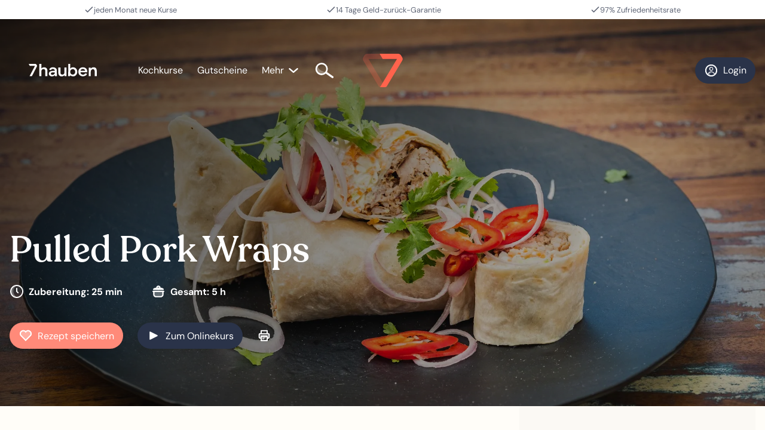

--- FILE ---
content_type: text/html
request_url: https://www.7hauben.com/rezept/pulled-pork-wraps/
body_size: 22855
content:
<!DOCTYPE html><html lang="de"><head><meta charSet="utf-8"/><meta property="og:type" content="website"/><meta name="viewport" content="width=device-width, initial-scale=1.0, maximum-scale=1.0, user-scalable=0"/><meta name="theme-color" content="#212839"/><meta name="google-site-verification" content="Yw_pgSNqg11F1le9S4GSZ9qFk_al2TeV3x7top6kj3U"/><meta name="language" content="de"/><script><!-- Google Tag Manager -->
                                            (function(w,d,s,l,i){w[l]=w[l]||[];w[l].push({'gtm.start':
                                            new Date().getTime(),event:'gtm.js'});var f=d.getElementsByTagName(s)[0],
                                            j=d.createElement(s),dl=l!='dataLayer'?'&l='+l:'';j.async=true;j.src=
                                            'https://www.googletagmanager.com/gtm.js?id='+i+dl;f.parentNode.insertBefore(j,f);
                                            })(window,document,'script','dataLayer','GTM-P6F48M4');
                                            <!-- End Google Tag Manager --></script><script>var adbq = window.adbq || [];
  var adbs = window.adbs || {};

  adbs.accountId = 'BX8sa7';
  adbs.domain = '7hauben.com';

  adbs.currentPage = new URL( window.location.href );
  adbs.env = adbs.currentPage.searchParams.get( 'adb_debug' ) === 'true' ? 'dev' : 'prod';
  adbs.version = adbs.currentPage.searchParams.get( 'adb_version' );
  adbs.hasSessionStorageAccess = () => {
    const test = 'sessionStorageWriteable';
    try {
      sessionStorage.setItem( 'test', test );
      sessionStorage.removeItem( 'test' );

      return true;
    } catch ( e ) {
      return false;
    }
  };
  adbs.hasLocalStorageAccess = () => {
    const test = 'localStorageWriteable';
    try {
      localStorage.setItem( 'test', test );
      localStorage.removeItem( 'test' );

      return true;
    } catch ( e ) {
      return false;
    }
  };
  adbs.encodeInput = ( input ) => btoa( encodeURIComponent( JSON.stringify( input ) ) );
  adbs.decodeInput = ( input ) => JSON.parse( decodeURIComponent( atob(  input ) ) );
  adbs.isValidUrl = ( url ) => {
    try {
      new URL( url );

      return true;
    } catch ( e ) {
      return false;
    }

  };
  adbs.retry = 200;
  adbs.load = ( a, d, e, v ) => {
    const el = document.createElement( 'script' );
    el.type = 'text/javascript';
    el.async = true;
    el.onerror = () => {
      setTimeout( () => {

        adbs.load( adbs.accountId, adbs.domain, adbs.env, adbs.version );

        adbs.retry = adbs.retry * 1.5;

      }, adbs.retry);

    };
    el.src = 'https://bundle.' + d + '/client?subdomain=bundle2&env=' + e + '&account_id=' + a + ( v ? '&version=' + v : '' );
    const s = document.getElementsByTagName( 'script' )[0];
    s.parentNode.insertBefore( el, s );

  }
  adbs.spaListener = (history) => {
    const pushState = history.pushState
    history.pushState = function (state) {
      if (typeof history.onpushstate === 'function') {
        history.onpushstate({ state })
      }
      const output = pushState.apply(history, arguments)

      adbq.push({
        method: 'track',
        event_name: 'Viewed a page',
        event_type: 'standard',
        event_timestamp: new Date().getTime(),
        page_url: window.location.href,
        referrer_url: adbs.currentReferrer,
        page_title: document.title
      })

      adbs.currentReferrer = window.location.href

      return output
    }
  }

  adbq.push( {
    method: 'track',
    event_name: 'Viewed a page',
    event_type: 'standard',
    event_timestamp: new Date().getTime(),
    page_url: adbs.currentPage.href,
    referrer_url: document.referrer,
    page_title: document.title
  } );
  adbs.currentReferrer = adbs.currentPage.href

  if ( adbs.hasLocalStorageAccess() ) {
    if ( localStorage.getItem( 'adbq' ) ) {
      const storedQueue = JSON.parse( localStorage.getItem( 'adbq' ) );
      storedQueue.map( event => adbq.push( event ) );
    }

    localStorage.setItem( 'adbq', JSON.stringify( adbq ) );

  } else {
    const storedQueue = adbs.currentPage.searchParams.get( 'adbq' );
    if ( storedQueue ) {
      adbs.decodeInput( storedQueue ).map( event => adbq.push( event ) );
      adbs.currentPage.searchParams.delete( 'adbq' );
      window.history.replaceState({}, document.title, adbs.currentPage.href );

    }

    document.querySelectorAll('a').forEach( link => {
      let currentLink = link.getAttribute('href')
      if ( adbs.isValidUrl( currentLink ) ) {
        currentLink = new URL( link.getAttribute('href') );
        currentLink.searchParams.set( 'adbq', adbs.encodeInput( adbq ) );
        link.setAttribute( 'href', currentLink.href );
      }
    });

  }

  adbs.spaListener(window.history)
  adbs.load( adbs.accountId, adbs.domain, adbs.env, adbs.version );</script><title>Pulled Pork Wraps | Grill-Rezept von Tom Heinzle</title><meta name="robots" content="index,follow"/><meta name="description" content="Pulled Pork ist eine Kunst für sich, die dir Tom Heinzle gerne näher bringt. Im Wrap schmeckt&#x27;s besonders gut!"/><meta property="og:title" content="Pulled Pork Wraps | Grill-Rezept von Tom Heinzle"/><meta property="og:description" content="Pulled Pork ist eine Kunst für sich, die dir Tom Heinzle gerne näher bringt. Im Wrap schmeckt&#x27;s besonders gut!"/><meta property="og:image" content="https://7h-strapi.s3.eu-central-1.amazonaws.com/202005_heinzle_DSF_9443_d804663271_bc4a15351a.jpeg"/><script type="application/ld+json">{"@context":"https://schema.org","@type":"Recipe","name":"Pulled Pork Wraps","description":"Pulled Pork ist eine Kunst für sich, die dir Tom Heinzle gerne näher bringt. Im Wrap schmeckt&apos;s besonders gut!","prepTime":"PT25M","cookTime":"PT300M","totalTime":"PT25300M","author":[{"@type":"Person","name":"7hauben"}],"image":["https://7h-strapi.s3.eu-central-1.amazonaws.com/202005_heinzle_DSF_9443_d804663271_bc4a15351a.jpeg"],"recipeYield":"4","recipeCategory":" [object Object], [object Object]","recipeIngredient":["1000g Schweineschulter ohne Knochen","300g Spitzkraut","3 Karotten","2 Knoblauchzehen","1 Zwiebel","50ml süße Sahne","4EL Créme fraîche","4EL Olivenöl","8 Tortilla Wraps","1 Schalotte","1 milde rote Chili","Salz","BBQ-Gewürz","BBQ-Sauce","Essig","Korianderblätter"],"recipeInstructions":[{"@type":"HowToStep"},{"name":"Vorbereiten","text":"Die Schweineschulter bis auf 5 mm von der Fettauflage befreien und großzügig mit dem BBQ-Gewürz würzen. Eventuell einige Stunden in Frischhaltefolie gewickelt an einem kühlen Ort einwirken lassen.\n","@type":"HowToStep"},{"name":"Fleisch smoken","text":"Die Schweineschulter dann bei indirekter Hitze (90 °C) mit Holzeinsatz 2 Stunden smoken, danach in Butchers Paper (alternativ Alufolie belegt mit Backpapier) gewickelt bei 120 °C indirekt grillen, bis eine Kerntemperatur von ca. 88 °C erreicht ist, dann nochmal bei 70 °C bis zu einer Kerntemperatur von 92 °C rasten lassen. Anschließend fein zupfen und mit BBQ-Gewürz und BBQ-Sauce würzen.","image":"https://7h-strapi.s3.eu-central-1.amazonaws.com/202005_heinzle_DSF_9358_479819e679_ef94b4e465.jpeg","@type":"HowToStep"},{"name":"Cole Slaw zubereiten","text":"Während die Schweineschulter auf dem Grill ist, kannst du den Cole Slaw zubereiten: Den Strunk entfernen und das Spitzkraut in feine Streifen schneiden. Die Karotten schälen, raspeln und zum Kraut geben. Den Knoblauch reiben und die Zwiebel klein schneiden und ebenfalls dazu geben. Dann mit süßer Sahne, einem Schuss Essig, Crème fraîche, Salz, Pfeffer und etwas Olivenöl gut vermengen.\n","image":"https://7h-strapi.s3.eu-central-1.amazonaws.com/202005_heinzle_DSF_9348_ed46951a09_2c65b538c8.jpeg","@type":"HowToStep"},{"name":"Anrichten &amp; Geschafft","text":"Die Tortillas auf dem Grill erwärmen. Anschließend auslegen, mit Pulled Pork und Krautsalat belegen und einrollen. Auf einem Teller anrichten und mit Schalottenringen, Chilischeiben und Korianderblättern dekorieren.","image":"https://7h-strapi.s3.eu-central-1.amazonaws.com/202005_heinzle_DSF_9410_c55195359e_274dae390a.jpeg","@type":"HowToStep"}]}</script><meta name="next-head-count" content="15"/><link rel="preload" href="/_next/static/css/767d54aa9ecab7b9.css" as="style"/><link rel="stylesheet" href="/_next/static/css/767d54aa9ecab7b9.css" data-n-g=""/><link rel="preload" href="/_next/static/css/e7e25dda438c4575.css" as="style"/><link rel="stylesheet" href="/_next/static/css/e7e25dda438c4575.css" data-n-p=""/><link rel="preload" href="/_next/static/css/ef59cb145598133e.css" as="style"/><link rel="stylesheet" href="/_next/static/css/ef59cb145598133e.css" data-n-p=""/><noscript data-n-css=""></noscript><script defer="" nomodule="" src="/_next/static/chunks/polyfills-42372ed130431b0a.js"></script><script src="/_next/static/chunks/webpack-187ffa9241fb58b9.js" defer=""></script><script src="/_next/static/chunks/framework-ff47b0878efc3e9b.js" defer=""></script><script src="/_next/static/chunks/main-c7e87924c6ce4e35.js" defer=""></script><script src="/_next/static/chunks/pages/_app-ae3926f9e50fc8b6.js" defer=""></script><script src="/_next/static/chunks/5872-315d51aa0d2b10e3.js" defer=""></script><script src="/_next/static/chunks/1664-66a9a738bfb2fdef.js" defer=""></script><script src="/_next/static/chunks/7988-48b0b82a7a59fa0c.js" defer=""></script><script src="/_next/static/chunks/7703-2e926c11b80faad7.js" defer=""></script><script src="/_next/static/chunks/5384-c2b06400a60d0655.js" defer=""></script><script src="/_next/static/chunks/8079-67cccd1090d33068.js" defer=""></script><script src="/_next/static/chunks/2138-4aef8a261d65710d.js" defer=""></script><script src="/_next/static/chunks/8735-60f255ab8e13fa3e.js" defer=""></script><script src="/_next/static/chunks/7437-708ac9b5698b0f60.js" defer=""></script><script src="/_next/static/chunks/3253-c314e70d8cd9c75f.js" defer=""></script><script src="/_next/static/chunks/5202-a38e15fb2cd58bf8.js" defer=""></script><script src="/_next/static/chunks/120-99cfb985e0ead115.js" defer=""></script><script src="/_next/static/chunks/3625-f674fd1eb8e198e8.js" defer=""></script><script src="/_next/static/chunks/129-6347e91c01cf1cb8.js" defer=""></script><script src="/_next/static/chunks/8159-c0cabbb8f94b995e.js" defer=""></script><script src="/_next/static/chunks/9872-9762d2b4022a8421.js" defer=""></script><script src="/_next/static/chunks/6848-60f0e38cda201b45.js" defer=""></script><script src="/_next/static/chunks/2051-a39e4cf1c1026eaf.js" defer=""></script><script src="/_next/static/chunks/9332-fc6233fd57b8181b.js" defer=""></script><script src="/_next/static/chunks/5772-511ceaa49fbe6813.js" defer=""></script><script src="/_next/static/chunks/3346-75fbe08c6c37c195.js" defer=""></script><script src="/_next/static/chunks/5547-b986401f5ec09bc8.js" defer=""></script><script src="/_next/static/chunks/1434-3bb095c053c553da.js" defer=""></script><script src="/_next/static/chunks/449-54710b8d5b8e44b9.js" defer=""></script><script src="/_next/static/chunks/pages/rezept/%5Bslug%5D-6c615e1da9caf871.js" defer=""></script><script src="/_next/static/VqgEQVCfkpKN3a9HIgGIU/_buildManifest.js" defer=""></script><script src="/_next/static/VqgEQVCfkpKN3a9HIgGIU/_ssgManifest.js" defer=""></script></head><body><div id="__next"><div><div class="shHeaderSection_headerSection__vveQs"></div><div class="shTrustTeaser_teaser__g4Eyu"><div class="py-1 py-md-2 topTeaser tw-bg-[#ffffff] tw-h-[calc(1rem+16px)] tw-flex tw-items-center"><div class="container"><div class="row"><div class="col-12 text-dark"><div class="md:tw-hidden"><div class="swiper"><div class="swiper-wrapper"><div class="swiper-slide"><div class="px-2 opacity-75 tw-flex tw-gap-[10px] tw-items-center small-text tw-justify-center"><svg xmlns="http://www.w3.org/2000/svg" viewBox="0 0 24 24" class="svg-small"><path d="M8.21 19.25c-.33 0-.65-.13-.88-.37l-4.42-4.42c-.49-.49-.49-1.28 0-1.77s1.28-.49 1.77 0l3.54 3.54L19.34 5.11c.49-.49 1.28-.49 1.77 0s.49 1.28 0 1.77l-12 12c-.24.24-.55.37-.88.37Z" fill="#2a3349"></path></svg>jeden Monat neue Kurse</div></div><div class="swiper-slide"><div class="px-2 opacity-75 tw-flex tw-gap-[10px] tw-items-center small-text tw-justify-center"><svg xmlns="http://www.w3.org/2000/svg" viewBox="0 0 24 24" class="svg-small"><path d="M8.21 19.25c-.33 0-.65-.13-.88-.37l-4.42-4.42c-.49-.49-.49-1.28 0-1.77s1.28-.49 1.77 0l3.54 3.54L19.34 5.11c.49-.49 1.28-.49 1.77 0s.49 1.28 0 1.77l-12 12c-.24.24-.55.37-.88.37Z" fill="#2a3349"></path></svg>14 Tage Geld-zurück-Garantie</div></div><div class="swiper-slide"><div class="px-2 opacity-75 tw-flex tw-gap-[10px] tw-items-center small-text tw-justify-center"><svg xmlns="http://www.w3.org/2000/svg" viewBox="0 0 24 24" class="svg-small"><path d="M8.21 19.25c-.33 0-.65-.13-.88-.37l-4.42-4.42c-.49-.49-.49-1.28 0-1.77s1.28-.49 1.77 0l3.54 3.54L19.34 5.11c.49-.49 1.28-.49 1.77 0s.49 1.28 0 1.77l-12 12c-.24.24-.55.37-.88.37Z" fill="#2a3349"></path></svg>97% Zufriedenheitsrate</div></div></div></div></div><div class="tw-hidden md:tw-flex tw-justify-around"><div class="px-2 opacity-75 tw-flex tw-gap-[10px] tw-items-center small-text tw-justify-center"><svg xmlns="http://www.w3.org/2000/svg" viewBox="0 0 24 24" class="svg-small"><path d="M8.21 19.25c-.33 0-.65-.13-.88-.37l-4.42-4.42c-.49-.49-.49-1.28 0-1.77s1.28-.49 1.77 0l3.54 3.54L19.34 5.11c.49-.49 1.28-.49 1.77 0s.49 1.28 0 1.77l-12 12c-.24.24-.55.37-.88.37Z" fill="#2a3349"></path></svg>jeden Monat neue Kurse</div><div class="px-2 opacity-75 tw-flex tw-gap-[10px] tw-items-center small-text tw-justify-center"><svg xmlns="http://www.w3.org/2000/svg" viewBox="0 0 24 24" class="svg-small"><path d="M8.21 19.25c-.33 0-.65-.13-.88-.37l-4.42-4.42c-.49-.49-.49-1.28 0-1.77s1.28-.49 1.77 0l3.54 3.54L19.34 5.11c.49-.49 1.28-.49 1.77 0s.49 1.28 0 1.77l-12 12c-.24.24-.55.37-.88.37Z" fill="#2a3349"></path></svg>14 Tage Geld-zurück-Garantie</div><div class="px-2 opacity-75 tw-flex tw-gap-[10px] tw-items-center small-text tw-justify-center"><svg xmlns="http://www.w3.org/2000/svg" viewBox="0 0 24 24" class="svg-small"><path d="M8.21 19.25c-.33 0-.65-.13-.88-.37l-4.42-4.42c-.49-.49-.49-1.28 0-1.77s1.28-.49 1.77 0l3.54 3.54L19.34 5.11c.49-.49 1.28-.49 1.77 0s.49 1.28 0 1.77l-12 12c-.24.24-.55.37-.88.37Z" fill="#2a3349"></path></svg>97% Zufriedenheitsrate</div></div></div></div></div></div></div><div><div class="shCommerceTeaser_teaser__YzSr_"></div></div></div><noscript><iframe src="https://www.googletagmanager.com/ns.html?id=GTM-P6F48M4" height="0" width="0" style="display:none;visibility:hidden"></iframe></noscript><div class=""><div class="recipeDetailHeader_recipeDetailHeader__N_3Qz"><div class="shHeader_header__bp3SS no-select p-relative recipeDetailHeader_header__7a5N1"><div class="shHeader_headerBackgroundImage__NPVcR"><img class=" false shImage_viewportWidth__hz3CN false false false" src="https://d2z9jv66wc4wox.cloudfront.net/eyJidWNrZXQiOiI3aC1zdHJhcGkiLCJrZXkiOiIyMDIwMDVfaGVpbnpsZV9EU0ZfOTQ0M19kODA0NjYzMjcxX2JjNGExNTM1MWEuanBlZyIsImVkaXRzIjp7InJlc2l6ZSI6eyJ3aWR0aCI6MTkwMCwiaGVpZ2h0IjpudWxsLCJmaXQiOiJjb3ZlciJ9fX0=" alt="7hauben kochen" loading="eager"/></div><div class="shHeader_headerBackgroundBottomGradient__vXTKS"></div><div class="shHeader_headerBackgroundLinearGradient__DLMCH"></div><div class="shHeader_headerMenu__bQ4Fg"><div class="px-2 px-lg-3 py-2 py-md-4 py-xl-5  shMenu_menu__yHOmp " id="menu"><div class="shMenu_menuMain___6qc8 h-100"><div class="shMenu_brandwordMark__baeh9"><a class="mr-0 mr-sm-3 mr-xl-5 align-self-center" aria-label="zur Startseite" href="/"><svg viewBox="0 0 101 20" xmlns="http://www.w3.org/2000/svg" fill-rule="evenodd" clip-rule="evenodd" stroke-linejoin="round" stroke-miterlimit="2"><path d="M18.626.028v7.067c.415-1.024 2.378-1.881 3.872-1.881 3.623 0 5.033 2.212 5.033 5.531v7.91h-3.153v-7.44c0-2.046-.747-3.374-2.655-3.374-1.742 0-3.097 1.383-3.097 3.374v7.44H15.5L15.473 0l3.153.028zm11.007 14.893c0-3.346 3.235-4.37 6.914-4.37.58 0 1.106.056 1.603.111.084-.221.11-.47.11-.774 0-1.466-1.382-2.213-2.903-2.213-1.216 0-2.212.553-2.738 1.881l-2.572-.941c.692-2.157 2.959-3.512 5.614-3.512 3.07 0 5.698 1.992 5.698 4.84l.055 8.712H38.51l-.111-1.687c-.802 1.161-2.516 2.046-4.203 2.046-2.461 0-4.564-1.576-4.564-4.093zm8.822-1.825c-.194-.028-1.355-.111-2.655-.111-1.826 0-3.181.332-3.181 1.853 0 1.051.968 1.825 2.323 1.825 1.854 0 3.54-1.438 3.54-3.207 0-.167 0-.277-.027-.36zm14.132 3.927c-.471 1.161-2.296 1.991-4.15 1.991-3.151 0-4.894-2.212-4.894-5.365V5.518h3.153v7.799c0 1.77.857 2.987 2.848 2.987 1.577 0 2.987-1.383 2.987-2.821V5.49h3.125v13.165h-2.96l-.11-1.632zm18.805-4.84c0 3.734-2.544 6.803-6.03 6.803-1.658 0-3.483-.691-4.313-1.908l-.138 1.577h-2.85L58.119 0l3.014.028v6.956c.968-1.272 2.434-1.825 4.093-1.825 3.678 0 6.167 2.986 6.167 7.024zm-6.665 4.121c2.24 0 3.678-1.964 3.678-4.176 0-2.268-1.41-4.259-3.512-4.259-2.24 0-3.871 1.687-3.871 4.203 0 2.241 1.354 4.232 3.705 4.232zm8.269-4.259c0-4.149 2.683-6.886 6.693-6.886 3.872 0 6.416 2.599 6.416 6.72 0 .387 0 .664-.028.857l-10.066.111c0 1.687 1.382 3.54 3.678 3.54 1.493 0 2.71-.581 3.484-2.019l2.738.829c-.912 2.241-3.43 3.706-6.167 3.706-4.038 0-6.748-2.848-6.748-6.858zm3.18-1.549 6.776-.027c0-1.522-1.548-2.794-3.374-2.794-1.88 0-3.291 1.272-3.401 2.821h-.001zm14.907-3.07c.996-1.465 2.296-2.267 4.23-2.267 3.79 0 4.813 2.544 4.813 6.609v6.887h-3.07v-7.053c0-2.571-1.07-3.636-2.683-3.635-1.86 0-3.18 2.004-3.18 4.133v6.555h-2.986V5.574h2.876v1.852zM0 0l1.618 3.014h7.619L1.286 18.655h3.429l7.37-14.756a1.722 1.722 0 0 0 0-1.715L11.283.83A1.658 1.658 0 0 0 9.845 0H0z" fill="#fff"></path></svg></a></div><ul class="h-100"><li class="no-select d-flex align-items-center"><a href="/kochkurse/">Kochkurse</a></li><li class="no-select d-flex d-sm-none d-lg-flex align-items-center"><a href="/gutscheine/">Gutscheine</a></li><li class="no-select p-relative d-flex align-items-center"><span>Mehr</span><svg xmlns="http://www.w3.org/2000/svg" viewBox="0 0 24 24" class="ml-1 svg-24 svg-light"><path d="M12 16c-.23 0-.46-.07-.66-.2l-.1-.08-6.57-5.63c-.24-.21-.39-.49-.41-.81s.08-.62.28-.86c.39-.45 1.06-.55 1.56-.22l.11.08 5.8 4.97 5.79-4.96c.5-.43 1.25-.37 1.67.13.39.45.38 1.13-.02 1.57l-.1.09-6.57 5.64c-.22.19-.5.28-.77.28Z" fill="#2a3349"></path></svg></li></ul></div><div class="shMenu_menuBetween__SSj5i"><a aria-label="zur Startseite" href="/"><svg xmlns="http://www.w3.org/2000/svg" viewBox="0 0 67 56"><g fill="#FF634C" fill-rule="evenodd"><path d="M7.393 0c-1.84 0-3.44.88-4.48 2.56L.833 6c-1.04 1.76-1.12 3.68-.16 5.28l25.76 43.04c.64 1.12 1.76 1.68 2.96 1.68h8.48L9.553 8.72h23.84l5.2-8.72h-31.2z" opacity="0.25"></path><path d="M59.393 0h-31.2l5.2 8.72h23.84L28.913 56h8.48c1.2 0 2.32-.56 2.96-1.68l25.76-43.04c.96-1.6.88-3.52-.16-5.28l-2.08-3.44C62.913.88 61.233 0 59.393 0"></path></g></svg></a></div><div class="shMenu_searchIcon__w8lR_ c-pointer"><a class="d-flex align-items-center tw-p-2 lg:tw-p-0" aria-label="zur Suche" href="/suche/"><svg xmlns="http://www.w3.org/2000/svg" viewBox="0 0 24 24" class="svg-light mr-3 mr-lg-4 tw-w-[24px] lg:tw-w-[32px]"><g fill="#2a3349"><path d="M8.37 17.83c-4.27 0-7.75-3.47-7.75-7.75a7.75 7.75 0 1 1 7.75 7.75Zm0-13.49c-3.17 0-5.75 2.58-5.75 5.75s2.58 5.75 5.75 5.75 5.75-2.58 5.75-5.75-2.58-5.75-5.75-5.75Z"></path><path d="M3.26 5.59s.26 4.1 4.1 6.3 7.04 2.23 7.04 2.23-7.31 3.53-10.23.37c-2.88-3.11-.91-8.9-.91-8.9Z" opacity="0.3"></path><path d="M22.12 21.66c-.25 0-.5-.07-.72-.23l-8.02-5.62c-.57-.4-.7-1.18-.31-1.74.4-.57 1.18-.7 1.74-.31l8.02 5.62c.57.4.7 1.18.31 1.74-.24.35-.63.53-1.03.53Z"></path></g></svg></a></div><div class="text-white shMenu_toggleMobile__rX023 no-select">Menü</div><div class="shMenu_menuProfile__pCrjk"><button aria-label="Login" tabindex="0" class=" shButton_button__CZtUK shButton_solid-dark__a4hQp shButton_small__B4XU2"><svg xmlns="http://www.w3.org/2000/svg" viewBox="0 0 24 24" class="svg-light svg-24"><g fill="#2a3349"><path d="M12 12c-.91-.91-.91-1.82-.91-2.73s0-1.82.91-2.73c-1.51 0-2.73 1.22-2.73 2.73S10.49 12 12 12Zm-2.66 8.72c.24-2.29 1.13-4.53 2.66-6.45-2.97 0-5.43 2.19-5.85 5.05-.04.28 3.14 1.83 3.19 1.4Z" opacity="0.3"></path><path d="M12 12.58c-1.82 0-3.31-1.48-3.31-3.31S10.17 5.96 12 5.96s3.31 1.48 3.31 3.31-1.48 3.31-3.31 3.31Zm0-5.45c-1.18 0-2.15.96-2.15 2.15s.96 2.15 2.15 2.15 2.15-.96 2.15-2.15-.96-2.15-2.15-2.15Z"></path><path d="M12 22.12C6.42 22.12 1.88 17.58 1.88 12S6.42 1.88 12 1.88 22.12 6.42 22.12 12 17.58 22.12 12 22.12Zm-5-3.8c1.42 1.12 3.19 1.74 5 1.74s3.58-.62 5-1.74c-.77-2.08-2.77-3.47-5-3.47s-4.22 1.39-5 3.47Zm5-14.38c-4.44 0-8.06 3.62-8.06 8.06 0 2.05.76 3.99 2.15 5.48 1.05-2.31 3.35-3.79 5.9-3.79s4.85 1.48 5.9 3.79A7.99 7.99 0 0 0 20.04 12c0-4.44-3.61-8.06-8.06-8.06Z"></path></g></svg>Login</button></div></div></div><div class="shHeader_headerContent__0Y0kM"><div class="container"><div class="row"><div class="col-12 col-lg-8"><h1 class="h1-small">Pulled Pork Wraps</h1></div><div class="col-12 col-lg-8 justify-items-start align-items-center d-flex mt-4"><div class="d-flex align-items-start align-items-md-end"><svg xmlns="http://www.w3.org/2000/svg" viewBox="0 0 24 24" class="mr-2 svg-24 svg-light"><g fill="currentColor"><path d="M12 23C5.93 23 1 18.07 1 12S5.93 1 12 1s11 4.93 11 11-4.93 11-11 11Zm0-20c-4.96 0-9 4.04-9 9s4.04 9 9 9 9-4.04 9-9-4.04-9-9-9Z"></path><path d="M14.17 15.17c-.26 0-.51-.1-.71-.29l-2.17-2.17A.99.99 0 0 1 11 12V6.93c0-.55.45-1 1-1s1 .45 1 1v4.66l1.88 1.88a.996.996 0 0 1-.71 1.7Z"></path><path fill-rule="evenodd" d="M12 2.43S6.06 5.04 6.35 12c.43 6.52 5.65 9.57 5.65 9.57s-8.84.58-9.57-9.57C1.71 2.87 12 2.43 12 2.43Z" opacity="0.3"></path></g></svg><strong class="mr-3 mr-md-5">Zubereitung: <!-- -->25 min</strong></div><div class="d-flex align-items-start align-items-md-end"><svg xmlns="http://www.w3.org/2000/svg" viewBox="0 0 24 24" class="mr-2 svg-24 svg-light"><g fill="#2a3349"><circle cx="12" cy="6.24" r="2.53" opacity="0.3"></circle><path d="m4.41 11.94.13 5.82 1.9 3.04h10.63l2.53-2.78v-6.08H4.41Z" opacity="0.3"></path><path d="M15.16 5.73h1.27c.81 0 4.26 1.22 4.64 2.36 0 0 .45 1.3-.87 1.3H3.79c-1.16 0-.83-1.26-.83-1.26.38-1.14 3.09-2.27 4.36-2.27h1.27M8.2 21.87c-3.57 0-4.87-2.91-4.87-4.87v-5.06h2.15V17c0 .45.17 2.72 2.72 2.72h7.6c.42-.02 2.72-.25 2.72-2.72v-5.06h2.15V17c0 3.73-3.16 4.82-4.84 4.87H8.2Z"></path><path d="M20.86 13.01H3.14c-.59 0-1.08-.48-1.08-1.08s.48-1.08 1.08-1.08h17.72c.59 0 1.08.48 1.08 1.08s-.48 1.08-1.08 1.08ZM12 9.34c-1.99 0-3.61-1.62-3.61-3.61S10.01 2.12 12 2.12s3.61 1.62 3.61 3.61S13.99 9.34 12 9.34Zm0-5.06c-.8 0-1.45.65-1.45 1.46S11.2 7.2 12 7.2s1.45-.65 1.45-1.46S12.8 4.28 12 4.28Z"></path></g></svg><strong>Gesamt: <!-- -->5 h</strong></div></div><div class="col-12 col-lg-8 justify-items-start align-items-center d-flex mt-4"><button aria-label="Rezept speichern" tabindex="0" class="my-0 shButton_button__CZtUK shButton_primary__kribJ shButton_small__B4XU2"><div class="shButton_disabledOverlay__nl8rY"></div><svg xmlns="http://www.w3.org/2000/svg" viewBox="0 0 24 24" class="svg-light mr-2 svg-24"><g fill="#2a3349"><path d="M12 21.25 3.17 12.4a5.93 5.93 0 0 1-1.21-3.62c0-3.32 2.7-6.02 6.02-6.02 1.56 0 3.02.56 4.05 1.5 1.09-.97 2.49-1.5 3.98-1.5 3.32 0 6.02 2.7 6.02 6.02 0 1.51-.41 2.72-1.25 3.67l-8.79 8.79ZM4.72 11.14 12 18.42l7.33-7.33c.47-.54.71-1.29.71-2.31a4.027 4.027 0 0 0-7.24-2.42l-.86 1.15-.78-1.21c-.6-.94-1.85-1.54-3.18-1.54-2.22 0-4.02 1.81-4.02 4.02 0 .88.26 1.67.76 2.36Z"></path><path d="M12 21.25 3.17 12.4a5.93 5.93 0 0 1-1.21-3.62c0-3.32 2.7-6.02 6.02-6.02 1.56 0 3.02.56 4.05 1.5 1.09-.97 2.49-1.5 3.98-1.5 3.32 0 6.02 2.7 6.02 6.02 0 1.51-.41 2.72-1.25 3.67l-8.79 8.79Z" opacity="0.3"></path></g></svg>Rezept speichern</button><button aria-label="Zum Onlinekurs" tabindex="0" class="mb-y ml-3 ml-md-4 shButton_button__CZtUK shButton_dark__nypha shButton_small__B4XU2"><svg xmlns="http://www.w3.org/2000/svg" viewBox="0 0 24 24" class="mr-2 svg-light svg-24"><path d="M5.14 6.12v11.76c0 .73.77 1.2 1.42.88l11.76-5.88a.979.979 0 0 0 0-1.75L6.56 5.24c-.65-.33-1.42.15-1.42.88Z" fill="#2a3349"></path></svg>Zum Onlinekurs</button><div class="mx-4 h-100 d-flex align-items-center c-pointer" data-tip="Rezept drucken" data-text-color="#2a3349" data-background-color="#ffffff" data-place="bottom"><svg xmlns="http://www.w3.org/2000/svg" viewBox="0 0 24 24" class="svg-light svg-24"><g fill="#2a3349"><path d="M7 16.17H5.33c-.92 0-1.67-.75-1.67-1.67v-4.17c0-.92.75-1.67 1.67-1.67h13.33c.92 0 1.67.75 1.67 1.67v4.17c0 .92-.75 1.67-1.67 1.67h-1.67v-3.33H7v3.33Z" opacity="0.3"></path><path d="M7 21.29a.96.96 0 0 1-.96-.96v-3.21h-.71c-1.39 0-2.54-1.09-2.62-2.47v-4.32c0-1.45 1.18-2.62 2.62-2.62h.71V3.67c0-.49.36-.9.85-.95h10.12c.49 0 .9.36.95.85v4.16h.71c1.39 0 2.54 1.09 2.62 2.47v4.32c0 1.45-1.17 2.62-2.62 2.62h-.71v3.21c0 .49-.36.9-.85.95H6.99Zm.96-1.92h8.08v-4.75H7.96v4.75Zm10-4.17h.71c.36 0 .66-.27.7-.63v-4.25c0-.39-.32-.71-.71-.71H5.33c-.39 0-.71.32-.71.71v4.17c0 .39.32.71.71.71h.71v-2.38c0-.49.36-.9.85-.95H17c.53 0 .96.43.96.96v2.38Zm-10-7.49h8.08V4.63H7.96v3.08Z"></path><path d="M9.08 16.42c-.3 0-.54-.24-.54-.54 0-.26.19-.49.44-.53h5.1c.3 0 .54.24.54.54 0 .26-.19.49-.44.53h-5.1Zm0 1.66c-.3 0-.54-.24-.54-.54 0-.26.19-.49.44-.53h2.59c.3 0 .54.24.54.54 0 .26-.19.49-.44.53h-2.6Z"></path></g></svg></div></div></div></div></div></div></div><div class="container "><div class="row"><div class="col-12 col-lg-7 col-xl-8 pr-4 pr-xl-6"><div class="d-block d-lg-none mt-6"><h4>Zutaten</h4><div class="d-flex align-items-center mb-4"><p class="mr-3">Portionen</p><div class="d-flex align-items-stretch bg-white shPortionsSlider_portionSlider__c2LQ_"><div class="shPortionsSlider_box__PTN6h undefined">-</div><div class="shPortionsSlider_boxValue__fS7xU"><p class="h-100 w-100 mx-auto my-auto">4</p></div><div class="shPortionsSlider_box__PTN6h undefined">+</div></div></div><table class="w-100 mb-4 recipe-detail_ingredientsTable__yZal4"><tbody><tr><td class="recipe-detail_amount__kJix_">1000<!-- --> <!-- -->g</td><td>Schweineschulter ohne Knochen</td></tr><tr><td class="recipe-detail_amount__kJix_">300<!-- --> <!-- -->g</td><td>Spitzkraut</td></tr><tr><td class="recipe-detail_amount__kJix_">3<!-- --> </td><td>Karotten</td></tr><tr><td class="recipe-detail_amount__kJix_">2<!-- --> </td><td>Knoblauchzehen</td></tr><tr><td class="recipe-detail_amount__kJix_">1<!-- --> </td><td>Zwiebel</td></tr><tr><td class="recipe-detail_amount__kJix_">50<!-- --> <!-- -->ml</td><td>süße Sahne</td></tr><tr><td class="recipe-detail_amount__kJix_">4<!-- --> <!-- -->EL</td><td>Créme fraîche</td></tr><tr><td class="recipe-detail_amount__kJix_">4<!-- --> <!-- -->EL</td><td>Olivenöl</td></tr><tr><td class="recipe-detail_amount__kJix_">8<!-- --> </td><td>Tortilla Wraps</td></tr><tr><td class="recipe-detail_amount__kJix_">1<!-- --> </td><td>Schalotte</td></tr><tr><td class="recipe-detail_amount__kJix_">1<!-- --> </td><td>milde rote Chili</td></tr><tr><td class="recipe-detail_ingredientsAdditional__SFrdg" colSpan="2"><div class="shMarkdown_markdown__23K7c  "><p>Salz, BBQ-Gewürz, BBQ-Sauce, Essig, Korianderblätter</p>
</div></td></tr></tbody></table><a href="https://api.getbring.com/rest/bringrecipes/deeplink?url=https%3A%2F%2Fwww.7hauben.com%2Frezept%2Fpulled-pork-wraps&amp;source=web&amp;baseQuantity=4&amp;requestedQuantity=4" aria-label="open getbring" target="_blank" rel="noopener noreferrer" class="tw-text-white tw-mt-3 tw-bg-[#37474F] tw-rounded-md tw-flex tw-justify-center tw-items-center tw-gap-2 px-3 py-2"><img src="/logo/getbringlist_icon.png" alt="Logo von GetBring App" width="26" height="34" class=""/>Zur Einkaufsliste</a></div><div><div class="mt-6"><div class="row"><div class="col-12"><p class="text-dark opacity-75 title">Schritt <!-- -->1</p><h4 class="mb-4 "></h4></div><div class="col-12"></div><div class="col-12"><p class="mb-2 mt-5 title">Rezept: <!-- -->BBQ-Gewürzmischung</p><div class="stackable"><img class="stackableElement w-100 shImage_fluid__3IHHp false false false false" src="https://d2z9jv66wc4wox.cloudfront.net/eyJidWNrZXQiOiI3aC1zdHJhcGkiLCJrZXkiOiIyMDIwMDVfaGVpbnpsZV9EU0ZfOTIxOF81YWNlNzgyODYwX2M0MWYxZDZmOGUuanBlZyIsImVkaXRzIjp7InJlc2l6ZSI6eyJ3aWR0aCI6NzAwLCJoZWlnaHQiOm51bGwsImZpdCI6ImNvdmVyIn19fQ==" alt="7hauben kochen" loading="eager"/><div class="recipeStep_gradient__wuKxy stackableElement"></div><div class="stackableElement text-center recipeStep_masterRecipeButtonWrapper__CHNif"><button aria-label="Zum Rezept" tabindex="0" class="mx-auto  shButton_button__CZtUK shButton_primary__kribJ shButton_large__459NJ">Zum Rezept</button></div></div></div></div></div><div class="mt-6"><div class="row"><div class="col-12"><p class="text-dark opacity-75 title">Schritt <!-- -->2</p><h4 class="mb-4 ">Vorbereiten</h4></div><div class="col-12 col-md-5"><table class="mb-3 recipe-detail_ingredientsTableText__pZbAF"><tbody><tr><td class="recipe-detail_amount__kJix_">1000<!-- --> <!-- -->g</td><td>Schweineschulter ohne Knochen</td></tr></tbody></table></div><div class="col-12 col-md-7"><div class="shMarkdown_markdown__23K7c  recipe-detail_recipeStep__zLF78"><p>Die Schweineschulter bis auf 5 mm von der Fettauflage befreien und großzügig mit dem BBQ-Gewürz würzen. Eventuell einige Stunden in Frischhaltefolie gewickelt an einem kühlen Ort einwirken lassen.</p>
</div></div></div></div></div><div><div class="mt-6"><div class="row"><div class="col-12"><p class="text-dark opacity-75 title">Schritt <!-- -->3</p><h4 class="mb-4 ">Fleisch smoken</h4><img class="w-100 mb-3 border-radius shImage_fluid__3IHHp false false false false" src="https://d2z9jv66wc4wox.cloudfront.net/eyJidWNrZXQiOiI3aC1zdHJhcGkiLCJrZXkiOiIyMDIwMDVfaGVpbnpsZV9EU0ZfOTM1OF80Nzk4MTllNjc5X2VmOTRiNGU0NjUuanBlZyIsImVkaXRzIjp7InJlc2l6ZSI6eyJ3aWR0aCI6NzAwLCJoZWlnaHQiOm51bGwsImZpdCI6ImNvdmVyIn19fQ==" alt="7hauben kochen" loading="eager"/></div><div class="col-12"><div class="shMarkdown_markdown__23K7c  recipe-detail_recipeStep__zLF78"><p>Die Schweineschulter dann bei indirekter Hitze (90 °C) mit Holzeinsatz 2 Stunden smoken, danach in Butchers Paper (alternativ Alufolie belegt mit Backpapier) gewickelt bei 120 °C indirekt grillen, bis eine Kerntemperatur von ca. 88 °C erreicht ist, dann nochmal bei 70 °C bis zu einer Kerntemperatur von 92 °C rasten lassen. Anschließend fein zupfen und mit BBQ-Gewürz und BBQ-Sauce würzen.</p>
</div></div></div></div><div class="mt-6"><div class="row"><div class="col-12"><p class="text-dark opacity-75 title">Schritt <!-- -->4</p><h4 class="mb-4 ">Cole Slaw zubereiten</h4><img class="w-100 mb-3 border-radius shImage_fluid__3IHHp false false false false" src="https://d2z9jv66wc4wox.cloudfront.net/eyJidWNrZXQiOiI3aC1zdHJhcGkiLCJrZXkiOiIyMDIwMDVfaGVpbnpsZV9EU0ZfOTM0OF9lZDQ2OTUxYTA5XzJjNjViNTM4YzguanBlZyIsImVkaXRzIjp7InJlc2l6ZSI6eyJ3aWR0aCI6NzAwLCJoZWlnaHQiOm51bGwsImZpdCI6ImNvdmVyIn19fQ==" alt="7hauben kochen" loading="eager"/></div><div class="col-12 col-md-5"><table class="mb-3 recipe-detail_ingredientsTableText__pZbAF"><tbody><tr><td class="recipe-detail_amount__kJix_">300<!-- --> <!-- -->g</td><td>Spitzkraut</td></tr><tr><td class="recipe-detail_amount__kJix_">3<!-- --> </td><td>Karotten</td></tr><tr><td class="recipe-detail_amount__kJix_">2<!-- --> </td><td>Knoblauchzehen</td></tr><tr><td class="recipe-detail_amount__kJix_">1<!-- --> </td><td>Zwiebel</td></tr><tr><td class="recipe-detail_amount__kJix_">50<!-- --> <!-- -->ml</td><td>süße Sahne</td></tr><tr><td class="recipe-detail_amount__kJix_">4<!-- --> <!-- -->EL</td><td>Créme fraîche</td></tr><tr><td class="recipe-detail_amount__kJix_">4<!-- --> <!-- -->EL</td><td>Olivenöl</td></tr></tbody></table></div><div class="col-12 col-md-7"><div class="shMarkdown_markdown__23K7c  recipe-detail_recipeStep__zLF78"><p>Während die Schweineschulter auf dem Grill ist, kannst du den Cole Slaw zubereiten: Den Strunk entfernen und das Spitzkraut in feine Streifen schneiden. Die Karotten schälen, raspeln und zum Kraut geben. Den Knoblauch reiben und die Zwiebel klein schneiden und ebenfalls dazu geben. Dann mit süßer Sahne, einem Schuss Essig, Crème fraîche, Salz, Pfeffer und etwas Olivenöl gut vermengen.</p>
</div></div></div></div><div class="mt-6"><div class="row"><div class="col-12"><p class="text-dark opacity-75 title">Schritt <!-- -->5</p><h4 class="mb-4 ">Anrichten &amp; Geschafft</h4><img class="w-100 mb-3 border-radius shImage_fluid__3IHHp false false false false" src="https://d2z9jv66wc4wox.cloudfront.net/eyJidWNrZXQiOiI3aC1zdHJhcGkiLCJrZXkiOiIyMDIwMDVfaGVpbnpsZV9EU0ZfOTQxMF9jNTUxOTUzNTllXzI3NGRhZTM5MGEuanBlZyIsImVkaXRzIjp7InJlc2l6ZSI6eyJ3aWR0aCI6NzAwLCJoZWlnaHQiOm51bGwsImZpdCI6ImNvdmVyIn19fQ==" alt="7hauben kochen" loading="eager"/></div><div class="col-12 col-md-5"><table class="mb-3 recipe-detail_ingredientsTableText__pZbAF"><tbody><tr><td class="recipe-detail_amount__kJix_">8<!-- --> </td><td>Tortilla Wraps</td></tr><tr><td class="recipe-detail_amount__kJix_">1<!-- --> </td><td>Schalotte</td></tr><tr><td class="recipe-detail_amount__kJix_">1<!-- --> </td><td>milde rote Chili</td></tr></tbody></table></div><div class="col-12 col-md-7"><div class="shMarkdown_markdown__23K7c  recipe-detail_recipeStep__zLF78"><p>Die Tortillas auf dem Grill erwärmen. Anschließend auslegen, mit Pulled Pork und Krautsalat belegen und einrollen. Auf einem Teller anrichten und mit Schalottenringen, Chilischeiben und Korianderblättern dekorieren.</p>
</div><div class="mt-4 primary"><b class="text-lobster">Tipp</b><i><div class="shMarkdown_markdown__23K7c  text-lobster"><p>Grille die gerollten Wraps bei direkter Hitze rundum an, um ein schönes Branding zu bekommen.</p>
</div></i></div></div></div></div></div></div><div class="h-100 col-lg-5 col-xl-4"><div class="bg-solid-cream-02 py-6 px-xl-6 px-4 d-none d-lg-block"><h4>Zutaten</h4><div class="d-flex align-items-center mb-4"><p class="mr-3">Portionen</p><div class="d-flex align-items-stretch bg-white shPortionsSlider_portionSlider__c2LQ_"><div class="shPortionsSlider_box__PTN6h undefined">-</div><div class="shPortionsSlider_boxValue__fS7xU"><p class="h-100 w-100 mx-auto my-auto">4</p></div><div class="shPortionsSlider_box__PTN6h undefined">+</div></div></div><table class="w-100 mb-4 recipe-detail_ingredientsTable__yZal4"><tbody><tr><td class="recipe-detail_amount__kJix_">1000<!-- --> <!-- -->g</td><td>Schweineschulter ohne Knochen</td></tr><tr><td class="recipe-detail_amount__kJix_">300<!-- --> <!-- -->g</td><td>Spitzkraut</td></tr><tr><td class="recipe-detail_amount__kJix_">3<!-- --> </td><td>Karotten</td></tr><tr><td class="recipe-detail_amount__kJix_">2<!-- --> </td><td>Knoblauchzehen</td></tr><tr><td class="recipe-detail_amount__kJix_">1<!-- --> </td><td>Zwiebel</td></tr><tr><td class="recipe-detail_amount__kJix_">50<!-- --> <!-- -->ml</td><td>süße Sahne</td></tr><tr><td class="recipe-detail_amount__kJix_">4<!-- --> <!-- -->EL</td><td>Créme fraîche</td></tr><tr><td class="recipe-detail_amount__kJix_">4<!-- --> <!-- -->EL</td><td>Olivenöl</td></tr><tr><td class="recipe-detail_amount__kJix_">8<!-- --> </td><td>Tortilla Wraps</td></tr><tr><td class="recipe-detail_amount__kJix_">1<!-- --> </td><td>Schalotte</td></tr><tr><td class="recipe-detail_amount__kJix_">1<!-- --> </td><td>milde rote Chili</td></tr><tr><td class="recipe-detail_ingredientsAdditional__SFrdg" colSpan="2"><div class="shMarkdown_markdown__23K7c  "><p>Salz, BBQ-Gewürz, BBQ-Sauce, Essig, Korianderblätter</p>
</div></td></tr></tbody></table><a href="https://api.getbring.com/rest/bringrecipes/deeplink?url=https%3A%2F%2Fwww.7hauben.com%2Frezept%2Fpulled-pork-wraps&amp;source=web&amp;baseQuantity=4&amp;requestedQuantity=4" aria-label="open getbring" target="_blank" rel="noopener noreferrer" class="tw-text-white tw-mt-3 tw-bg-[#37474F] tw-rounded-md tw-flex tw-justify-center tw-items-center tw-gap-2 px-3 py-2"><img src="/logo/getbringlist_icon.png" alt="Logo von GetBring App" width="26" height="34" class=""/>Zur Einkaufsliste</a></div><div class="bg-solid-cream-02 py-6 px-xl-6 px-4 mt-5 d-block"><div class=" recipe-newsletter_newsletterForm__ONIBX"><h3>Newsletter</h3><strong>10 % Rabatt für Neukunden</strong><p>Spare bei deinem ersten Onlinekurs und bleib auf dem Laufenden!</p><form action="#"><div class="row"><div class="col-12 tw-flex tw-flex-col tw-gap-2 tw-mt-2"><input name="firstname" required="" type="text" placeholder="Vorname" class="mb-3" value=""/><input name="mail" required="" type="email" placeholder="E-Mail" class="mb-3" value=""/><p class="small-text opacity-50">Mit der Newsletter-Anmeldung stimmst du der <a href="/inhalt/datenschutz/" target="_blank" class="c-pointer text-underline">Datenschutzerklärung</a> und der Speicherung deiner Daten zu.</p><button aria-label="Kostenlos anmelden" tabindex="0" class=" shButton_button__CZtUK shButton_primary__kribJ shButton_large__459NJ">Kostenlos anmelden</button></div></div></form></div></div><div class="bg-solid-cream-02 py-6 px-xl-6 px-4 mt-5 d-block"><h3 class="">Rezept teilen</h3><p class="tw-pb-2">Teile das Rezept mit deinen Liebsten.</p><div class="tw-flex tw-flex-col tw-gap-3 tw-w-full tw-h-auto"><a target="_blank" aria-label="open whatsapp" class="tw-flex tw-w-full tw-flex-row tw-justify-center tw-items-center tw-gap-2 tw-p-4 tw-rounded-md hover:tw-bg-[#25D366] hover:tw-text-white tw-text-[#25D366] tw-border tw-border-[#25D366] tw-transition-all tw-duration-150 tw-ease-in-out" href="https://api.whatsapp.com/send?text=https%3A%2F%2Fwww.7hauben.com%2Frezept%2Fpulled-pork-wraps%2F:"><svg xmlns="http://www.w3.org/2000/svg" fill="currentColor" preserveAspectRatio="xMidYMid meet" class="tw-h-4 tw-w-4" viewBox="0 0 40 40"><g><path d="m25 21.7q0.3 0 2.2 1t2 1.2q0 0.1 0 0.3 0 0.8-0.4 1.7-0.3 0.9-1.6 1.5t-2.2 0.6q-1.3 0-4.3-1.4-2.2-1-3.8-2.6t-3.3-4.2q-1.6-2.3-1.6-4.3v-0.2q0.1-2 1.7-3.5 0.5-0.5 1.2-0.5 0.1 0 0.4 0t0.4 0.1q0.4 0 0.6 0.1t0.3 0.6q0.2 0.5 0.8 2t0.5 1.7q0 0.5-0.8 1.3t-0.7 1q0 0.2 0.1 0.3 0.7 1.7 2.3 3.1 1.2 1.2 3.3 2.2 0.3 0.2 0.5 0.2 0.4 0 1.2-1.1t1.2-1.1z m-4.5 11.9q2.8 0 5.4-1.1t4.5-3 3-4.5 1.1-5.4-1.1-5.5-3-4.5-4.5-2.9-5.4-1.2-5.5 1.2-4.5 2.9-2.9 4.5-1.2 5.5q0 4.5 2.7 8.2l-1.7 5.2 5.4-1.8q3.5 2.4 7.7 2.4z m0-30.9q3.4 0 6.5 1.4t5.4 3.6 3.5 5.3 1.4 6.6-1.4 6.5-3.5 5.3-5.4 3.6-6.5 1.4q-4.4 0-8.2-2.1l-9.3 3 3-9.1q-2.4-3.9-2.4-8.6 0-3.5 1.4-6.6t3.6-5.3 5.3-3.6 6.6-1.4z"></path></g></svg>Teilen</a><a target="_blank" aria-label="open facebook" class="tw-flex tw-w-full tw-flex-row tw-justify-center tw-items-center tw-gap-2 tw-p-4 tw-rounded-md hover:tw-bg-[#4267B2] hover:tw-text-white tw-text-[#4267B2] tw-border tw-border-[#4267B2] tw-transition-all tw-duration-150 tw-ease-in-out" href="https://www.facebook.com/sharer/sharer.php?u=https%3A%2F%2Fwww.7hauben.com%2Frezept%2Fpulled-pork-wraps%2F"><svg xmlns="http://www.w3.org/2000/svg" fill="currentColor" preserveAspectRatio="xMidYMid meet" class="tw-h-4 tw-w-4" viewBox="0 0 40 40"><g><path d="m21.7 16.7h5v5h-5v11.6h-5v-11.6h-5v-5h5v-2.1c0-2 0.6-4.5 1.8-5.9 1.3-1.3 2.8-2 4.7-2h3.5v5h-3.5c-0.9 0-1.5 0.6-1.5 1.5v3.5z"></path></g></svg>Teilen</a><a target="_blank" aria-label="open pinterest" class="tw-flex tw-w-full tw-flex-row tw-justify-center tw-items-center tw-gap-2 tw-p-4 tw-rounded-md hover:tw-bg-[#E60023] hover:tw-text-white tw-text-[#E60023] tw-border tw-border-[#E60023] tw-transition-all tw-duration-150 tw-ease-in-out" href="https://www.pinterest.com/pin/create/button/?url=https%3A%2F%2Fwww.7hauben.com%2Frezept%2Fpulled-pork-wraps%2F"><svg xmlns="http://www.w3.org/2000/svg" fill="currentColor" preserveAspectRatio="xMidYMid meet" class="tw-h-4 tw-w-4" viewBox="0 0 40 40"><g><path d="m37.3 20q0 4.7-2.3 8.6t-6.3 6.2-8.6 2.3q-2.4 0-4.8-0.7 1.3-2 1.7-3.6 0.2-0.8 1.2-4.7 0.5 0.8 1.7 1.5t2.5 0.6q2.7 0 4.8-1.5t3.3-4.2 1.2-6.1q0-2.5-1.4-4.7t-3.8-3.7-5.7-1.4q-2.4 0-4.4 0.7t-3.4 1.7-2.5 2.4-1.5 2.9-0.4 3q0 2.4 0.8 4.1t2.7 2.5q0.6 0.3 0.8-0.5 0.1-0.1 0.2-0.6t0.2-0.7q0.1-0.5-0.3-1-1.1-1.3-1.1-3.3 0-3.4 2.3-5.8t6.1-2.5q3.4 0 5.3 1.9t1.9 4.7q0 3.8-1.6 6.5t-3.9 2.6q-1.3 0-2.2-0.9t-0.5-2.4q0.2-0.8 0.6-2.1t0.7-2.3 0.2-1.6q0-1.2-0.6-1.9t-1.7-0.7q-1.4 0-2.3 1.2t-1 3.2q0 1.6 0.6 2.7l-2.2 9.4q-0.4 1.5-0.3 3.9-4.6-2-7.5-6.3t-2.8-9.4q0-4.7 2.3-8.6t6.2-6.2 8.6-2.3 8.6 2.3 6.3 6.2 2.3 8.6z"></path></g></svg>Teilen</a><a target="_blank" aria-label="open x" class="tw-flex tw-w-full tw-flex-row tw-justify-center tw-items-center tw-gap-2 tw-p-4 tw-rounded-md hover:tw-bg-[#3d3d3d] hover:tw-text-white tw-text-[#3d3d3d] tw-border tw-border-[#3d3d3d] tw-transition-all tw-duration-150 tw-ease-in-out" href="https://twitter.com/intent/tweet?text=Pulled Pork Wraps | 7hauben.com&amp;url=https%3A%2F%2Fwww.7hauben.com%2Frezept%2Fpulled-pork-wraps%2F"><svg xmlns="http://www.w3.org/2000/svg" class="tw-h-4 tw-w-4" viewBox="0 0 25 25" fill="none"><rect width="25" height="25"></rect><path d="M14.4821 11.6218L21.0389 4H19.4852L13.7919 10.6179L9.24467 4H4L10.8763 14.0074L4 22H5.55385L11.5661 15.0113L16.3683 22H21.613L14.4821 11.6218ZM6.11371 5.16972H8.50031L19.4859 20.8835H17.0993L6.11371 5.16972Z" fill="currentColor"></path></svg>Teilen</a><a target="_blank" aria-label="open mail" class="tw-flex tw-w-full tw-flex-row tw-justify-center tw-items-center tw-gap-2 tw-p-4 tw-rounded-md hover:tw-bg-[#7d7d7d] hover:tw-text-white tw-text-[#7d7d7d] tw-border tw-border-[#7d7d7d] tw-transition-all tw-duration-150 tw-ease-in-out" href="/cdn-cgi/l/email-protection#[base64]"><svg xmlns="http://www.w3.org/2000/svg" fill="currentColor" preserveAspectRatio="xMidYMid meet" class="tw-h-4 tw-w-4" viewBox="0 0 40 40"><g><path d="m33.4 13.4v-3.4l-13.4 8.4-13.4-8.4v3.4l13.4 8.2z m0-6.8q1.3 0 2.3 1.1t0.9 2.3v20q0 1.3-0.9 2.3t-2.3 1.1h-26.8q-1.3 0-2.3-1.1t-0.9-2.3v-20q0-1.3 0.9-2.3t2.3-1.1h26.8z"></path></g></svg>Teilen</a></div></div></div></div></div><div class="mt-6"></div><div class="mt-6"></div><div class="__react_component_tooltip t0f6d83c2-9fa6-44ee-a570-49339f6eef37 place-top type-dark" id="t0f6d83c2-9fa6-44ee-a570-49339f6eef37" data-id="tooltip"><style aria-hidden="true">
  	.t0f6d83c2-9fa6-44ee-a570-49339f6eef37 {
	    color: #fff;
	    background: #222;
	    border: 1px solid transparent;
	    border-radius: undefinedpx;
	    padding: 8px 21px;
  	}

  	.t0f6d83c2-9fa6-44ee-a570-49339f6eef37.place-top {
        margin-top: -10px;
    }
    .t0f6d83c2-9fa6-44ee-a570-49339f6eef37.place-top::before {
        content: "";
        background-color: inherit;
        position: absolute;
        z-index: 2;
        width: 20px;
        height: 12px;
    }
    .t0f6d83c2-9fa6-44ee-a570-49339f6eef37.place-top::after {
        content: "";
        position: absolute;
        width: 10px;
        height: 10px;
        border-top-right-radius: undefinedpx;
        border: 1px solid transparent;
        background-color: #222;
        z-index: -2;
        bottom: -6px;
        left: 50%;
        margin-left: -6px;
        transform: rotate(135deg);
    }

    .t0f6d83c2-9fa6-44ee-a570-49339f6eef37.place-bottom {
        margin-top: 10px;
    }
    .t0f6d83c2-9fa6-44ee-a570-49339f6eef37.place-bottom::before {
        content: "";
        background-color: inherit;
        position: absolute;
        z-index: -1;
        width: 18px;
        height: 10px;
    }
    .t0f6d83c2-9fa6-44ee-a570-49339f6eef37.place-bottom::after {
        content: "";
        position: absolute;
        width: 10px;
        height: 10px;
        border-top-right-radius: undefinedpx;
        border: 1px solid transparent;
        background-color: #222;
        z-index: -2;
        top: -6px;
        left: 50%;
        margin-left: -6px;
        transform: rotate(45deg);
    }

    .t0f6d83c2-9fa6-44ee-a570-49339f6eef37.place-left {
        margin-left: -10px;
    }
    .t0f6d83c2-9fa6-44ee-a570-49339f6eef37.place-left::before {
        content: "";
        background-color: inherit;
        position: absolute;
        z-index: -1;
        width: 10px;
        height: 18px;
    }
    .t0f6d83c2-9fa6-44ee-a570-49339f6eef37.place-left::after {
        content: "";
        position: absolute;
        width: 10px;
        height: 10px;
        border-top-right-radius: undefinedpx;
        border: 1px solid transparent;
        background-color: #222;
        z-index: -2;
        right: -6px;
        top: 50%;
        margin-top: -6px;
        transform: rotate(45deg);
    }

    .t0f6d83c2-9fa6-44ee-a570-49339f6eef37.place-right {
        margin-left: 10px;
    }
    .t0f6d83c2-9fa6-44ee-a570-49339f6eef37.place-right::before {
        content: "";
        background-color: inherit;
        position: absolute;
        z-index: -1;
        width: 10px;
        height: 18px;
    }
    .t0f6d83c2-9fa6-44ee-a570-49339f6eef37.place-right::after {
        content: "";
        position: absolute;
        width: 10px;
        height: 10px;
        border-top-right-radius: undefinedpx;
        border: 1px solid transparent;
        background-color: #222;
        z-index: -2;
        left: -6px;
        top: 50%;
        margin-top: -6px;
        transform: rotate(-135deg);
    }
  </style></div></div><footer class="footer_footer__qtr44"><div class="container"><div class="row text-white px-0 px-xl-6 pl-4"><div class="col-12 col-lg-2 mt-5"><div class="footer_brandicon__BZOhc"><svg xmlns="http://www.w3.org/2000/svg" xmlns:xlink="http://www.w3.org/1999/xlink" viewBox="0 0 1059.68 693.8"><defs><symbol id="brand-wordmark-slogan-negativ_svg__Icon" data-name="Icon" viewBox="0 0 60.88 52"><path d="M9 8.32h21.4L25.57 0H6.85a4.43 4.43 0 0 0-4.23 2.45L.69 5.87a4.51 4.51 0 0 0 .07 4.9l22.73 39.37a3.34 3.34 0 0 0 3.2 1.86l3.75-6.51z" opacity="0.25" fill="#ff634c"></path><path d="m58.26 2.45 1.93 3.42a4.51 4.51 0 0 1-.07 4.9L37.39 50.14a3.34 3.34 0 0 1-3.2 1.86h-7.5L51.87 8.32H30.4L25.57 0H54a4.43 4.43 0 0 1 4.26 2.45z" fill="#ff634c"></path></symbol><symbol id="brand-wordmark-slogan-negativ_svg__Wordmark" data-name="Wordmark" viewBox="0 0 286.81 54"><path class="brand-wordmark-slogan-negativ_svg__cls-3" d="m32.26 2.5 2.05 3.56a4.8 4.8 0 0 1 .23 4.94L14.47 53h-9.7L26.05 8.48H5L0 0h28a4.51 4.51 0 0 1 4.26 2.5zM44.15 0h8.79v20.6c1.82-2.88 5.91-5.3 11.44-5.3C73.24 15.3 78 21.51 78 30.82V53h-8.78V32.11c0-5.75-2.19-9.47-7.27-9.47s-9 3.94-9 9.47V53h-8.8zM97 54c-6.67 0-12.5-4.24-12.5-11.74 0-9.16 8.79-12.12 16.74-12.12 2.57 0 5.83.31 7.27.46a6.4 6.4 0 0 0 .3-2.2c0-4.09-3.41-6.21-7.72-6.21-3.71 0-6.67 1.59-7.88 5.23l-7.57-2.58c2.34-6.06 8.25-9.54 15.45-9.54 8.86 0 16.36 5.3 16.36 13.1V53h-8.34l-.3-4.55A15.07 15.07 0 0 1 97 54zm11.81-15.6c0-.68-.07-1.59-.07-1.59a38.71 38.71 0 0 0-5.76-.38c-5.76 0-9.85 1.67-9.85 5.83 0 3.48 2.88 5.15 5.91 5.15 5.55 0 9.79-4.01 9.79-9.01zm41.6 10.07c-1.82 3.41-5.76 5.53-11.28 5.53-9.24 0-14.13-6.21-14.13-15.07V16.28h8.78V38c0 5 2.81 8.41 7.65 8.41 5.23 0 8.79-3.94 8.79-8V16.28H159V53h-8.33zm36.73-33.17c10.61 0 17.57 8.25 17.57 18.86 0 11.21-7.65 19.84-17.57 19.84-4.69 0-9.16-2-11.51-5.53l-.3 4.55H167V0h8.78v20.22c2.88-3.56 7.05-4.92 11.36-4.92zm-11.51 18.86c0 6.66 3.86 12.27 10.45 12.27 6.44 0 9.77-6 9.77-12.27s-3.94-11.44-9.77-11.44-10.45 4.62-10.45 11.44zM228.8 54c-11.51 0-19.31-8.26-19.31-19.84 0-11.36 7.57-18.86 18.78-18.86 10.9 0 18 7.12 18 18.86 0 .6 0 1.44-.07 2.57H218c0 4.7 4 9.92 10.83 9.92a10.2 10.2 0 0 0 9.36-5.65l7.57 2.35C243.19 49.61 237.05 54 228.8 54zm-.53-31.81c-5.61 0-9.54 3.56-9.85 7.88h19c-.14-4.24-3.55-7.88-9.15-7.88zm33.32-1.59c1.82-2.88 6.06-5.3 11.59-5.3 8.86 0 13.63 6.21 13.63 15.52V53H278V32.11c0-5.75-2.2-9.47-7.27-9.47-5.23 0-9 3.94-9 9.47V53H253V16.28h8.33z"></path></symbol><symbol id="brand-wordmark-slogan-negativ_svg__New_Symbol_1" data-name="New Symbol 1" viewBox="0 0 286.81 151.61"><use width="60.88" height="52" transform="translate(98.16) scale(1.5)" xlink:href="#brand-wordmark-slogan-negativ_svg__Icon"></use><use width="286.81" height="54" transform="translate(0 97.61)" xlink:href="#brand-wordmark-slogan-negativ_svg__Wordmark"></use></symbol><style>.brand-wordmark-slogan-negativ_svg__cls-3{fill:#fff}</style></defs><g id="brand-wordmark-slogan-negativ_svg__Ebene_2" data-name="Ebene 2"><g id="brand-wordmark-slogan-negativ_svg__Ebene_1-2" data-name="Ebene 1"><path id="brand-wordmark-slogan-negativ_svg__Slogan" class="brand-wordmark-slogan-negativ_svg__cls-3" d="M963.73 683.23a4.62 4.62 0 0 0-3.28-7.9 4.6 4.6 0 0 0-3.37 1.34 4.71 4.71 0 0 0 0 6.56 4.6 4.6 0 0 0 3.37 1.34 4.47 4.47 0 0 0 3.28-1.34m-16.23.93v-5.83h-4.21q-3.88 0-5.43-1.34c-1-.89-1.54-2.6-1.54-5.14v-22.11h11.83V644h-11.83v-9.63h-5.91l-.89 9.63h-7v5.76h7v22.11q0 7 3.16 9.64c2.11 1.78 5 2.67 8.67 2.67zm-57.74 0v-20.82l18.39 20.82h8.66l-20.09-22L914.54 644h-8.34l-16.44 16.93v-35.09H883v58.32zm-23.22-2.83a16.09 16.09 0 0 0 6.16-9.89h-7a9 9 0 0 1-4 5.88 13.25 13.25 0 0 1-7.38 2.06 12.51 12.51 0 0 1-6.39-1.74 13 13 0 0 1-4.86-5.14 19.91 19.91 0 0 1 0-16.85 12.62 12.62 0 0 1 11.25-6.81 13.18 13.18 0 0 1 7.38 2.07 9 9 0 0 1 4 5.79h7a16.19 16.19 0 0 0-6.2-10 19.29 19.29 0 0 0-12-3.73 20.38 20.38 0 0 0-10.33 2.63 19 19 0 0 0-7.21 7.38 24.55 24.55 0 0 0 0 22.11 18.86 18.86 0 0 0 7.21 7.37 20.38 20.38 0 0 0 10.33 2.63 19.2 19.2 0 0 0 12.06-3.8m-51.08-29.49a11.49 11.49 0 0 1 3.72 8.51h-25.29a11.93 11.93 0 0 1 4.34-8.63 13.58 13.58 0 0 1 8.62-3 12.52 12.52 0 0 1 8.59 3.08m3.12 29.61a18.14 18.14 0 0 0 6.19-9.28h-6.72a11.1 11.1 0 0 1-4.13 5.27 12.22 12.22 0 0 1-7 1.94 12.65 12.65 0 0 1-10.92-6.03 15.79 15.79 0 0 1-2.15-7.66h32v-3.79a19.49 19.49 0 0 0-2.27-9.23 17.92 17.92 0 0 0-6.52-6.93A18.84 18.84 0 0 0 807 643a20.22 20.22 0 0 0-10.4 2.63 18.27 18.27 0 0 0-7 7.38 23.28 23.28 0 0 0-2.51 11.05 22.92 22.92 0 0 0 2.55 11.1 18.67 18.67 0 0 0 7 7.33 19.71 19.71 0 0 0 10.2 2.63q7.13 0 11.71-3.68m-96.72 2.71v-20.81q0-7 3.2-10.73a10 10 0 0 1 8-3.77 8.67 8.67 0 0 1 7.21 3.16c1.68 2.11 2.51 5.24 2.51 9.4v22.76h6.81v-20.82q0-7 3.2-10.73a10.13 10.13 0 0 1 8.06-3.77A8.7 8.7 0 0 1 768 652q2.51 3.16 2.51 9.4v22.76h6.72v-23.49q0-9-4.29-13.32T761.46 643a15.71 15.71 0 0 0-8 2.11 15.39 15.39 0 0 0-5.8 5.75 12.74 12.74 0 0 0-5.3-5.91 16.44 16.44 0 0 0-8.22-2 15 15 0 0 0-7.29 1.78 13.69 13.69 0 0 0-5.19 5l-.48-5.84h-6.16v40.18zm-47.88 0v-20.81q0-7 3.56-10.73a11.68 11.68 0 0 1 8.83-3.77q10.13 0 10.13 12.56v22.76h6.72v-23.49q0-9-4.21-13.32T687.83 643a16.38 16.38 0 0 0-8.1 2.07 14.25 14.25 0 0 0-5.75 5.79v-25h-6.81v58.32zm-23.22-2.83a16.09 16.09 0 0 0 6.16-9.89h-7a9 9 0 0 1-4 5.88 13.19 13.19 0 0 1-7.37 2.06 12.57 12.57 0 0 1-6.4-1.74 13.13 13.13 0 0 1-4.86-5.14 20 20 0 0 1 0-16.85 12.62 12.62 0 0 1 11.26-6.81 13.12 13.12 0 0 1 7.37 2.07 8.93 8.93 0 0 1 4 5.79h7a16.19 16.19 0 0 0-6.2-10 19.29 19.29 0 0 0-12-3.73 20.36 20.36 0 0 0-10.32 2.63 19 19 0 0 0-7.21 7.38 24.55 24.55 0 0 0 0 22.11 18.86 18.86 0 0 0 7.21 7.37 20.36 20.36 0 0 0 10.32 2.63 19.21 19.21 0 0 0 12.07-3.8m-44.79.28a11 11 0 0 0 4.09-9q0-4.38-2.15-6.68a13.44 13.44 0 0 0-5.5-3.49 61.12 61.12 0 0 0-7.09-2 27.36 27.36 0 0 1-6.93-2.35 4.21 4.21 0 0 1-2.55-3.81 4.88 4.88 0 0 1 2-4.05 9 9 0 0 1 5.63-1.54 9.42 9.42 0 0 1 5.95 1.74 7 7 0 0 1 2.63 4.82h6.73a12.84 12.84 0 0 0-4.74-9.11 16.56 16.56 0 0 0-10.49-3.2q-6.74 0-10.65 3.36A10.86 10.86 0 0 0 579 655a8 8 0 0 0 2.18 5.87 14.7 14.7 0 0 0 5.43 3.45 41.54 41.54 0 0 0 6.48 1.86 35 35 0 0 1 7.41 2.19q2.64 1.21 2.64 4.86a5.66 5.66 0 0 1-2 4.33q-2 1.82-6.32 1.82a10.93 10.93 0 0 1-7.33-2.31 9.6 9.6 0 0 1-3.36-5.46h-7a14.25 14.25 0 0 0 5.59 9.88 19.2 19.2 0 0 0 12 3.64q7.13 0 11.3-3.52m-66.82 0a11 11 0 0 0 4.09-9q0-4.38-2.15-6.68a13.48 13.48 0 0 0-5.51-3.49 60.57 60.57 0 0 0-7.09-2 27.41 27.41 0 0 1-6.92-2.35 4.21 4.21 0 0 1-2.55-3.81 4.89 4.89 0 0 1 2-4.05 9 9 0 0 1 5.63-1.54 9.4 9.4 0 0 1 6 1.74 7 7 0 0 1 2.64 4.82h6.72a12.76 12.76 0 0 0-4.74-9.11 16.54 16.54 0 0 0-10.49-3.2q-6.72 0-10.65 3.36a10.86 10.86 0 0 0-3.93 8.63 8 8 0 0 0 2.19 5.87 14.7 14.7 0 0 0 5.43 3.45 41.54 41.54 0 0 0 6.48 1.86 35.32 35.32 0 0 1 7.41 2.19q2.63 1.21 2.63 4.86a5.68 5.68 0 0 1-2 4.33c-1.36 1.21-3.46 1.82-6.32 1.82a10.93 10.93 0 0 1-7.33-2.31 9.6 9.6 0 0 1-3.36-5.46h-7a14.21 14.21 0 0 0 5.59 9.88 19.18 19.18 0 0 0 12 3.64q7.13 0 11.3-3.52m-63.74-4.13a6.23 6.23 0 0 1-2.31-5.06 6.44 6.44 0 0 1 2.47-5.15c1.65-1.38 4.47-2.06 8.46-2.06h10.29v.08a16.28 16.28 0 0 1-1.46 6.8 12.94 12.94 0 0 1-4.25 5.27 11.07 11.07 0 0 1-6.68 2 10 10 0 0 1-6.52-1.9m14.25 5.26a15.94 15.94 0 0 0 5-5.79l.4 7.21h6.08v-24.7q0-7.46-4.26-12T484.2 643a20.92 20.92 0 0 0-8.1 1.58 16.46 16.46 0 0 0-6.36 4.58 12.89 12.89 0 0 0-3 7.37h7a8.64 8.64 0 0 1 3.6-5.79 11.79 11.79 0 0 1 6.85-2 10.06 10.06 0 0 1 7.37 2.72q2.74 2.71 2.75 8v.48h-10.84q-8.1 0-12.8 3.32a10.93 10.93 0 0 0-4.7 9.48 12.22 12.22 0 0 0 1.62 6.16 11.55 11.55 0 0 0 4.94 4.53 18.18 18.18 0 0 0 8.35 1.7c3.67 0 6.6-.79 8.78-2.39m-62.16-5.42a13 13 0 0 1-4.86-5.31 19 19 0 0 1 0-15.88 13 13 0 0 1 4.86-5.3 13.31 13.31 0 0 1 7.08-1.9 13.48 13.48 0 0 1 7.17 1.9 13 13 0 0 1 4.86 5.3 19 19 0 0 1 0 15.88 13 13 0 0 1-4.86 5.31 13.48 13.48 0 0 1-7.17 1.9 13.31 13.31 0 0 1-7.08-1.9m15.5 5.46a18.83 18.83 0 0 0 5.59-5.26l.65 6.64h6.15v-58.32h-6.8v24.87a14.64 14.64 0 0 0-5.92-5.67 18.3 18.3 0 0 0-8.74-2 19.84 19.84 0 0 0-10.53 2.72 18.89 18.89 0 0 0-7 7.45 22.78 22.78 0 0 0-2.47 10.79 23.29 23.29 0 0 0 2.47 10.86 18.82 18.82 0 0 0 7 7.53 19.7 19.7 0 0 0 10.49 2.75 16.54 16.54 0 0 0 9.15-2.35m-68.85 11 7-17.9h-7l-4.7 17.9zM333 684.16v-20.82q0-7 3.44-10.73a11.21 11.21 0 0 1 8.63-3.77q10.36 0 10.37 12.56v22.76h6.8v-23.49q0-9-4.25-13.32T346.58 643a15.72 15.72 0 0 0-8.26 2.19 14.6 14.6 0 0 0-5.59 6l-.41-7.21h-6.15v40.18zm-27.6-32.32a11.54 11.54 0 0 1 3.73 8.51h-25.28a11.93 11.93 0 0 1 4.34-8.63 13.58 13.58 0 0 1 8.62-3 12.5 12.5 0 0 1 8.59 3.08m3.12 29.61a18.22 18.22 0 0 0 6.2-9.28H308a11.1 11.1 0 0 1-4.13 5.27 12.22 12.22 0 0 1-7.05 1.94 12.65 12.65 0 0 1-10.89-6.11 15.9 15.9 0 0 1-2.15-7.66h32v-3.79a19.49 19.49 0 0 0-2.27-9.23 17.84 17.84 0 0 0-6.52-6.93A18.81 18.81 0 0 0 297 643a20.23 20.23 0 0 0-10.41 2.63 18.27 18.27 0 0 0-7 7.38 23.28 23.28 0 0 0-2.51 11.05 22.92 22.92 0 0 0 2.55 11.1 18.67 18.67 0 0 0 7 7.33 19.71 19.71 0 0 0 10.2 2.63q7.14 0 11.71-3.68m-44 .16a11 11 0 0 0 4.09-9q0-4.38-2.15-6.68a13.48 13.48 0 0 0-5.51-3.49 60.57 60.57 0 0 0-7.09-2 27.41 27.41 0 0 1-6.92-2.35 4.21 4.21 0 0 1-2.55-3.81 4.89 4.89 0 0 1 2-4.05 9 9 0 0 1 5.63-1.54 9.4 9.4 0 0 1 6 1.74 7 7 0 0 1 2.64 4.82h6.72a12.76 12.76 0 0 0-4.74-9.11 16.54 16.54 0 0 0-10.49-3.2q-6.72 0-10.65 3.36a10.86 10.86 0 0 0-3.93 8.63 8 8 0 0 0 2.19 5.87 14.7 14.7 0 0 0 5.43 3.45 41.23 41.23 0 0 0 6.48 1.86 35.32 35.32 0 0 1 7.41 2.19q2.63 1.21 2.63 4.86a5.66 5.66 0 0 1-2 4.33q-2 1.82-6.31 1.82a10.92 10.92 0 0 1-7.33-2.31 9.67 9.67 0 0 1-3.37-5.46h-7a14.21 14.21 0 0 0 5.59 9.88 19.18 19.18 0 0 0 12 3.64q7.13 0 11.3-3.52m-41.53 0a11 11 0 0 0 4.1-9q0-4.38-2.15-6.68a13.48 13.48 0 0 0-5.51-3.49 60.57 60.57 0 0 0-7.09-2 27.41 27.41 0 0 1-6.92-2.35 4.21 4.21 0 0 1-2.55-3.81 4.89 4.89 0 0 1 2-4.05 9 9 0 0 1 5.63-1.54 9.4 9.4 0 0 1 5.95 1.74 7 7 0 0 1 2.64 4.82h6.72a12.76 12.76 0 0 0-4.74-9.11 16.54 16.54 0 0 0-10.49-3.2q-6.72 0-10.65 3.36A10.86 10.86 0 0 0 196 655a8 8 0 0 0 2.19 5.87 14.62 14.62 0 0 0 5.43 3.45 40.93 40.93 0 0 0 6.48 1.86 35.32 35.32 0 0 1 7.41 2.19q2.63 1.21 2.63 4.86a5.66 5.66 0 0 1-2 4.33q-2 1.82-6.31 1.82a10.92 10.92 0 0 1-7.33-2.31 9.67 9.67 0 0 1-3.37-5.46h-7a14.21 14.21 0 0 0 5.59 9.88 19.18 19.18 0 0 0 12 3.64q7.13 0 11.29-3.52M183.92 644h-6.8v40.18h6.8zm-.08-10.24a4.48 4.48 0 0 0 1.38-3.36 4.25 4.25 0 0 0-1.38-3.24 4.94 4.94 0 0 0-6.68 0 4.32 4.32 0 0 0-1.34 3.24 4.73 4.73 0 0 0 8 3.36m-67.19 50.42 13.85-46.82 13.52 46.8h7.78l15.88-56.7h-7.29L148 676.14l-13.52-48.68h-7.54L113 676.14l-12.23-48.68h-7.29L109 684.24z"></path><use width="286.81" height="151.61" transform="scale(3.69)" xlink:href="#brand-wordmark-slogan-negativ_svg__New_Symbol_1"></use></g></g></svg><div class="w-100 mt-4 d-flex align-items-center justify-content-between"><a href="https://www.facebook.com/7Hauben/" target="_blank" aria-label="7hauben auf Facebook besuchen"><svg xmlns="http://www.w3.org/2000/svg" viewBox="0 0 24 24" class="svg-24 svg-lobster"><g fill="#2a3349"><path d="M4 3h4v18H4V3Z" fill-rule="evenodd" opacity="0.3"></path><path d="M18 22H6c-2.21 0-4-1.79-4-4V6c0-2.21 1.79-4 4-4h12c2.21 0 4 1.79 4 4v12c0 2.21-1.79 4-4 4ZM6 4c-1.1 0-2 .9-2 2v12c0 1.1.9 2 2 2h12c1.1 0 2-.9 2-2V6c0-1.1-.9-2-2-2H6Z"></path><path d="M13 22c-.55 0-1-.45-1-1v-8h-1c-.55 0-1-.45-1-1s.45-1 1-1h1v-1c0-1.65 1.35-3 3-3h1c.55 0 1 .45 1 1s-.45 1-1 1h-1c-.55 0-1 .45-1 1v1h2c.55 0 1 .45 1 1s-.45 1-1 1h-2v8c0 .55-.45 1-1 1Z"></path></g></svg></a><a href="https://www.instagram.com/7hauben/" target="_blank" aria-label="7hauben auf Instagram folgen"><svg xmlns="http://www.w3.org/2000/svg" viewBox="0 0 24 24" class="svg-24 svg-lobster"><g fill="#2a3349"><path d="m10 9 5 6-5 1-2-4 2-3Z" fill-rule="evenodd" opacity="0.3"></path><path d="M12 22.5c-1.05 0-2.44-.04-4.25-.14-1.67-.09-3.14-.69-4.25-1.73a5.786 5.786 0 0 1-1.84-3.96c-.1-1.87-.15-3.32-.16-4.42 0-1.26.04-2.64.14-4.5.09-1.67.69-3.13 1.73-4.25a5.786 5.786 0 0 1 3.96-1.84c1.87-.1 3.32-.15 4.42-.16 1.23-.02 2.64.04 4.5.14 1.66.09 3.13.69 4.24 1.73a5.786 5.786 0 0 1 1.84 3.96c.11 2.01.16 3.53.16 4.67 0 1.04-.05 2.47-.14 4.25-.09 1.67-.69 3.13-1.73 4.25a5.786 5.786 0 0 1-3.96 1.84c-1.98.11-3.55.16-4.67.16Zm-.21-19h-.04c-1.06 0-2.48.06-4.32.16-1 .05-1.93.49-2.61 1.21-.72.77-1.13 1.8-1.19 2.99-.09 1.82-.13 3.18-.13 4.39 0 1.06.06 2.48.16 4.32.05 1 .49 1.93 1.21 2.61.76.72 1.8 1.13 2.99 1.19 1.75.09 3.14.13 4.15.13 1.09 0 2.62-.05 4.56-.16 1-.05 1.93-.49 2.61-1.21.72-.77 1.13-1.8 1.19-2.99.09-1.74.13-3.14.13-4.15 0-1.09-.05-2.62-.16-4.56-.05-1-.49-1.93-1.21-2.61-.76-.72-1.8-1.13-2.98-1.19-1.8-.09-3.15-.13-4.35-.13Z"></path><path d="M12 17c-2.76 0-5-2.24-5-5s2.24-5 5-5 5 2.24 5 5-2.24 5-5 5Zm0-8c-1.65 0-3 1.35-3 3s1.35 3 3 3 3-1.35 3-3-1.35-3-3-3Z"></path><path d="M17 8c.55 0 1-.45 1-1s-.45-1-1-1-1 .45-1 1 .45 1 1 1Z" fill-rule="evenodd"></path></g></svg></a><a href="https://www.youtube.com/c/7Hauben" target="_blank" aria-label="7hauben YouTube-Kanal anschauen"><svg xmlns="http://www.w3.org/2000/svg" viewBox="0 0 24 24" class="svg-24 svg-lobster"><g fill="#2a3349"><path opacity="0.3" d="M9.4 10.43v3.14L13.07 12 9.4 10.43z"></path><path d="M12 22c-1.92 0-3.77-.09-5.51-.28l-.74-.08a6.001 6.001 0 0 1-5.09-4.47C.22 15.46 0 13.72 0 12.01c0-1.51.17-3.04.51-4.55l.14-.57A5.99 5.99 0 0 1 5.72 2.4c3.86-.49 7.78-.52 11.66-.11l.9.1c1.21.15 2.33.66 3.23 1.46.91.8 1.54 1.85 1.84 3.02.43 1.7.65 3.42.65 5.12 0 1.52-.17 3.07-.52 4.59l-.14.57a5.94 5.94 0 0 1-1.85 3.03c-.91.8-2.03 1.3-3.23 1.45-1.96.24-4.06.36-6.26.36Zm0-18c-2 0-4.03.13-6.03.38a4 4 0 0 0-3.38 2.98l-.13.54C2.16 9.25 2 10.63 2 12c0 1.55.2 3.12.6 4.67.2.78.62 1.48 1.23 2.01.61.54 1.35.87 2.16.97l.73.08c1.66.17 3.44.26 5.29.26 2.11 0 4.14-.12 6.02-.35.8-.1 1.55-.43 2.15-.97.61-.53 1.03-1.23 1.23-2.01l.13-.55c.31-1.36.47-2.75.47-4.13 0-1.54-.2-3.09-.59-4.63-.2-.78-.62-1.48-1.23-2.02a3.96 3.96 0 0 0-2.15-.97l-.88-.1c-1.71-.18-3.44-.28-5.15-.28Z"></path><path d="m15.89 11.08-7-3c-.31-.13-.66-.1-.94.08s-.45.5-.45.83v6c0 .34.17.65.45.83.17.11.36.17.55.17.13 0 .27-.03.39-.08l7-3c.37-.16.61-.52.61-.92s-.24-.76-.61-.92Zm-6.39 2.4v-2.97l3.46 1.48-3.46 1.48Z"></path></g></svg></a><a href="https://www.pinterest.at/7hauben/" target="_blank" aria-label="7hauben auf Pinterest entdecken"><svg xmlns="http://www.w3.org/2000/svg" viewBox="0 0 24 24" class="svg-24 svg-lobster"><g fill="#2a3349"><path d="M12 23C5.93 23 1 18.07 1 12S5.93 1 12 1s11 4.93 11 11-4.93 11-11 11Z" opacity="0.3"></path><path d="M12 23C5.93 23 1 18.07 1 12S5.93 1 12 1s11 4.93 11 11-4.93 11-11 11Zm0-20c-4.96 0-9 4.04-9 9s4.04 9 9 9 9-4.04 9-9-4.04-9-9-9Z"></path><path d="M8.65 20.23c-.02-.61 0-1.35.15-2.02.17-.71 1.13-4.78 1.13-4.78s-.28-.56-.28-1.39c0-1.3.75-2.27 1.69-2.27.8 0 1.18.6 1.18 1.32 0 .8-.51 2-.77 3.11-.22.93.47 1.69 1.39 1.69 1.66 0 2.78-2.14 2.78-4.67 0-1.92-1.3-3.36-3.65-3.36-2.66 0-4.32 1.99-4.32 4.2 0 .77.22 1.31.58 1.72.16.19.19.27.13.49l-.18.7c-.06.22-.24.3-.44.22-1.23-.5-1.8-1.84-1.8-3.36 0-2.49 2.1-5.49 6.27-5.49 3.35 0 5.56 2.43 5.56 5.03 0 3.44-1.91 6.02-4.74 6.02-.95 0-1.84-.51-2.14-1.09 0 0-.51 2.02-.62 2.41-.19.68-.55 1.35-.88 1.88-.59.36-1.02-.08-1.04-.38Z" fill-rule="evenodd"></path></g></svg></a><a href="https://www.tiktok.com/@7hauben" target="_blank" aria-label="7hauben auf TikTok folgen"><svg xmlns="http://www.w3.org/2000/svg" viewBox="0 0 24 24" class="svg-24 svg-lobster"><g fill="#2a3349"><path d="M7.2 18.32c.08.14.19.26.29.38.46.54 1.06.83 1.74.96.22.04.44.07.66.06.72-.03 1.37-.24 1.93-.69.4-.32.7-.72.91-1.19.09-.2.11-.41.14-.62.08-.54.09-1.08.09-1.63V1.42c0-.15-.02-.13.13-.13h2.82l.02.02c-.01.06.01.11.02.17.11.51.26 1.01.48 1.49.28.6.65 1.13 1.13 1.59.04.04.08.1.15.11.09.03.1.13.17.18.3.41.66.76 1.07 1.06.65.46 1.37.73 2.15.87l.02.02c-.03.03-.01.07-.01.1v2.74c0 .09-.03.11-.11.11-.26-.01-.52-.04-.78-.07-.47-.06-.92-.15-1.38-.27-.57-.15-1.13-.36-1.66-.62-.45-.22-.87-.48-1.25-.81a.522.522 0 0 0-.11-.08v7.76c0 .29-.03.57-.07.86-.07.6-.21 1.18-.41 1.75a7.5 7.5 0 0 1-1.13 2.08c-.72.91-1.63 1.59-2.73 1.99-.44.16-.9.26-1.36.33-.42.06-.84.09-1.26.07-.38-.02-.76-.08-1.14-.14-.71-.11-1.36-.37-1.99-.69-.42-.21-.81-.46-1.17-.75-.02-.02-.05-.03-.08-.05l-.23-.23c-.02-.03-.04-.05-.06-.08-.44-.6-.76-1.26-.98-1.97-.21-.67-.31-1.36-.31-2.07 0-.17 0-.33.01-.5a7.79 7.79 0 0 1 .75-2.93c.27-.57.61-1.09 1.02-1.57a6.43 6.43 0 0 1 2.35-1.75 6.251 6.251 0 0 1 2.15-.51c.28-.02.55-.01.83 0v3.17c0 .05-.01.05-.06.05-.05 0-.1-.02-.15-.02-.25-.01-.5-.04-.75-.02-.2.01-.4.02-.59.06-.76.14-1.4.47-1.88 1.09-.42.53-.61 1.15-.65 1.81-.02.4.04.79.14 1.17.15.51.41.96.83 1.3.07.06.14.13.24.15.01.03.02.06.04.09Z"></path><path d="M21.99 10.69c-.21-.03-.43-.02-.64-.05-.43-.05-.85-.12-1.27-.22-.46-.11-.91-.25-1.34-.42-.51-.2-1-.44-1.45-.75-.18-.12-.35-.26-.52-.39-.01-.01-.02-.03-.05-.02-.02 0-.01.03-.01.05v7.57c0 .31-.03.61-.06.92-.05.39-.12.77-.21 1.15-.05.22-.14.44-.21.66-.08.26-.19.51-.31.75-.11.24-.24.47-.38.69-.3.49-.66.93-1.08 1.33-.36.34-.75.63-1.18.87-.27.15-.55.28-.83.39-.34.13-.7.22-1.06.29-.31.06-.63.09-.94.14-.18.02-.36 0-.55 0-.33 0-.65-.06-.98-.1-.27-.03-.53-.09-.79-.14a4.62 4.62 0 0 1-.66-.21c-.46-.18-.91-.39-1.33-.65-.49-.3-.94-.66-1.34-1.07-.11-.11-.2-.23-.3-.34-.02-.02-.02-.03-.02-.06.03.02.05.03.08.05.36.3.75.55 1.17.75.63.32 1.28.58 1.99.69.38.06.76.12 1.14.14.42.02.84 0 1.26-.07.47-.07.92-.17 1.36-.33 1.1-.4 2-1.07 2.73-1.99.5-.63.87-1.33 1.13-2.08.2-.57.34-1.15.41-1.75.03-.28.07-.57.07-.86V7.87c.04.03.08.05.11.08.38.33.8.59 1.25.81.53.27 1.09.47 1.66.62.45.12.91.22 1.38.27.26.03.52.06.78.07.09 0 .11-.02.11-.11V6.87c0-.03-.02-.07.01-.1.17.02.34.04.51.07.12.02.25 0 .36.04v3.79Z" opacity="0.3"></path><path d="M15.84.34c-.03.09-.02.18 0 .28.02.1.01.22.03.32.02.12.03.23.05.35H13.1c-.15 0-.13-.02-.13.13v14.17c0 .54 0 1.09-.09 1.63-.03.21-.05.43-.14.62-.21.47-.51.87-.91 1.19-.56.45-1.22.66-1.93.69-.22 0-.44-.01-.66-.06-.68-.13-1.28-.42-1.74-.96-.1-.12-.21-.24-.29-.38.02-.02.04-.02.07 0 .3.19.62.29.97.37.13.03.27.03.4.06.16.04.33.02.48.02.24 0 .48-.06.71-.13.25-.07.49-.17.72-.3.26-.16.5-.34.7-.57.14-.17.28-.34.39-.53.1-.17.2-.34.25-.53.03-.1.03-.2.05-.29.03-.11.03-.22.06-.33.01-.06.03-.15.01-.22v-.08c.04-.05.03-.11.02-.17-.01-.07-.02-.14.02-.21.03-.06.02-.13 0-.2-.01-.07-.01-.14-.01-.22V.34h3.79Z" opacity="0.3"></path><path d="M10.02 9.47c-.28-.01-.55-.02-.83 0-.2.01-.39.03-.58.06-.54.08-1.07.23-1.57.45a6.392 6.392 0 0 0-2.35 1.75c-.41.48-.74 1-1.02 1.57-.3.61-.5 1.26-.63 1.93-.06.33-.1.67-.12 1 0 .17-.01.33-.01.5 0 .7.11 1.39.31 2.07.22.71.54 1.37.98 1.97.02.03.04.05.06.08-.04 0-.07-.02-.09-.05-.09-.09-.18-.19-.28-.27-.13-.1-.2-.24-.31-.35-.15-.16-.27-.35-.41-.53-.12-.16-.22-.32-.31-.49a2.15 2.15 0 0 1-.21-.46c-.03-.1-.08-.19-.12-.29-.05-.11-.09-.23-.13-.35-.1-.28-.17-.57-.23-.86-.03-.18-.07-.35-.08-.53 0-.07-.02-.15-.03-.21-.01-.09-.03-.19-.03-.29 0-.31-.01-.63 0-.94 0-.11 0-.23.03-.34.02-.06 0-.13.01-.2.05-.31.09-.62.18-.92.06-.2.1-.4.16-.59.07-.2.15-.4.25-.59.03-.05.05-.12.07-.17.11-.28.28-.53.42-.79.11-.2.25-.38.39-.56.1-.13.21-.25.32-.37.12-.13.24-.25.36-.38.17-.18.37-.33.57-.49.18-.15.39-.27.59-.4.25-.16.52-.29.79-.4.36-.15.74-.28 1.12-.36.16-.03.32-.07.49-.08.06 0 .15-.04.2-.03.12.01.24-.07.36-.02.06.02.1-.03.16-.03.19 0 .38-.02.56 0 .13.02.27-.03.4.04.04.02.12 0 .18 0 .12 0 .23.04.34.04.04 0 .05.02.05.06v.76c0 .02-.02.04-.02.06Z" opacity="0.3"></path><path d="M7.16 18.23c-.1-.02-.17-.09-.24-.15-.42-.34-.68-.78-.83-1.3a3.3 3.3 0 0 1-.14-1.17c.04-.67.23-1.28.65-1.81.48-.61 1.12-.95 1.88-1.09.2-.04.39-.05.59-.06.25-.01.5.01.75.02.05 0 .1.01.15.02.04 0 .06 0 .06-.05V9.48c.2 0 .39.02.58.05.07.01.15 0 .23.02.06.02.09.04.09.11 0 .63-.02 1.26 0 1.89.02.66 0 1.32.01 1.97 0 .11 0 .11-.11.09-.2-.03-.39-.05-.59-.04h-.27c-.15 0-.3.02-.45.04-.36.05-.71.16-1.04.32-.67.34-1.13.86-1.41 1.56-.12.3-.18.61-.21.92-.01.16 0 .33 0 .5.02.46.14.89.32 1.31ZM21.1 6.77c-.78-.14-1.5-.41-2.15-.87-.41-.29-.77-.64-1.07-1.06.13.05.22.14.33.21a5.186 5.186 0 0 0 1.46.64c.2.06.41.09.61.14.11.02.22.03.33.05.07.01.15.04.22.02.08-.03.15.04.23.04.04 0 .03.05.03.07v.75Zm-3.39-2.12c-.07 0-.11-.06-.15-.11-.48-.46-.85-.99-1.13-1.59-.22-.48-.37-.97-.48-1.49-.01-.05-.03-.11-.02-.17h.7c.06 0 .08 0 .08.08.03.42.07.84.17 1.26.09.37.19.72.34 1.07.13.31.28.6.46.88.01.02.02.04.02.07Z" opacity="0.3"></path></g></svg></a></div></div></div><div class="col-lg-2 col-6 mt-5"><p class="opacity-50">Mein 7hauben</p><ul class="footer_nav__m64w2"><li class="c-pointer"><a>Login</a></li><li><a aria-label="Zum Newsletter anmelden" href="/newsletter/">Newsletter</a></li><li><a aria-label="Zum Affiliate Programm" href="/affiliate/">Affiliate Programm</a></li><li class="c-pointer"><a aria-label="Zu häufig gestellten Fragen und Antworten" href="/faq/">Fragen &amp; Antworten</a></li></ul></div><div class="col-lg-2 col-6 mt-5"><p class="opacity-50">Kulinarik</p><ul class="footer_nav__m64w2"><li><a aria-label="Alle Kochkurse anzeigen" href="/kochkurse/">Kochkurse</a></li><li><a aria-label="Gutscheine kaufen" href="/gutscheine/">Gutscheine</a></li><li><a aria-label="Unsere Kochexperten kennenlernen" href="/experten/">Experten</a></li><li><a aria-label="Alle Rezepte durchsuchen" href="/rezepte/">Rezepte</a></li><li><a aria-label="Zum Kochblog" href="/blog/">Blog</a></li><li><a aria-label="7hauben App herunterladen" href="/lp/app/">App</a></li></ul></div><div class="col-lg-2 col-6 mt-5"><p class="opacity-50">Über 7hauben</p><ul class="footer_nav__m64w2"><li class="c-pointer"><a aria-label="Kontakt aufnehmen" href="/kontakt/">Kontakt</a></li><li class="c-pointer"><a aria-label="Unser Team kennenlernen" href="/team/">Team</a></li><li class="c-pointer"><a aria-label="Offene Stellenangebote ansehen" href="/jobs/">Jobs</a></li><li class="c-pointer"><a aria-label="Presseinformationen anzeigen" href="/presse/">Presse</a></li><li class="c-pointer"><a aria-label="Unsere Kooperationspartner" href="/kooperationen/">Partner</a></li><li class="c-pointer"><a aria-label="Gastronomie-Angebote entdecken" href="/gastro/">Gastro</a></li><li class="c-pointer"><a aria-label="Unser Kochstudio kennenlernen" href="/studio/">Studio</a></li></ul></div><div class="col-lg-2 col-6 mt-5"><p class="opacity-50">Kleingedrucktes</p><ul class="footer_nav__m64w2"><li class="c-pointer"><a aria-label="Zum Impressum" href="/inhalt/impressum/">Impressum</a></li><li class="c-pointer"><a aria-label="Zu den Allgemeinen Geschäftsbedingungen" href="/inhalt/allgemeine-geschaeftsbedingungen/">AGB</a></li><li class="c-pointer"><a aria-label="Zur Datenschutzerklärung" href="/inhalt/datenschutz/">Datenschutz</a></li></ul></div></div><div class="row mt-5 d-flex align-items-center justify-content-center my-3 mr-0 mr-lg-6 footer_logos__8ZOyC"><p class="text-white small-text mr-4 mr-lg-5 opacity-50 my-3"> gefördert durch</p><img src="/tmp/footer-bmdw.jpg" class="mr-4 mr-lg-5 my-3" alt="logo von bmdw"/><img src="/tmp/footer-aws.jpg" class="mr-4 mr-lg-5 my-3" alt="logo von aws"/><img src="/tmp/footer-tech2b.jpg" class="mr-0 mr-lg-5 my-3" alt="logo von tech2b"/></div><div class="row"><div class="col-12"><div class="mt-4 text-center"><p class="opacity-50 text-white">© <!-- -->2025<!-- --> - 7hauben</p></div></div></div></div></footer><div class="bg-solid-cream-02 p-3"><div class="container"><div class="row"><div class="col-12"><div class="flex flex-column align-items-center"><p class="d-inline-block mr-2">Diese Webseite benutzt Cookies. Wenn du die Webseite weiter nutzt, gehen wir von deinem Einverständnis aus.</p><button aria-label="OK" tabindex="0" class="d-inline-block shButton_button__CZtUK shButton_outline___0h_a shButton_small__B4XU2">OK</button></div></div></div></div></div><noscript><img height="1" width="1" style="display:none" src="https://www.facebook.com/tr?id=257748324868809&amp;ev=PageView&amp;noscript=1"/></noscript></div><script data-cfasync="false" src="/cdn-cgi/scripts/5c5dd728/cloudflare-static/email-decode.min.js"></script><script id="__NEXT_DATA__" type="application/json">{"props":{"pageProps":{"recipeDetail":{"id":1141,"title":"Pulled Pork Wraps","createdAt":"2023-10-03T11:31:26.988Z","slug":"pulled-pork-wraps","preparationTime":"25","cookingTime":"300","ingredientsAdditional":"Salz, BBQ-Gewürz, BBQ-Sauce, Essig, Korianderblätter","intro":null,"preparation":null,"subTitle":null,"youtubeVideoID":null,"isPremium":false,"likes":138,"SEOTitle":"Pulled Pork Wraps | Grill-Rezept von Tom Heinzle","SEODescription":"Pulled Pork ist eine Kunst für sich, die dir Tom Heinzle gerne näher bringt. Im Wrap schmeckt's besonders gut!","showIngredientsSlider":true,"isHero":null,"searchTags":null,"ingredientsInfo":null,"portions":null,"isPortraitVideo":null,"headerImage":{"url":"https://7h-strapi.s3.eu-central-1.amazonaws.com/202005_heinzle_DSF_9443_d804663271_bc4a15351a.jpeg","width":3840,"height":2400},"categories":[{"id":8,"title":"Fleisch","createdAt":"2023-09-28T11:45:59.501Z","tags":null,"isAffiliateCategory":null,"isBlogCategory":null,"visible":true},{"id":11,"title":"Grillen","createdAt":"2023-09-28T11:46:00.264Z","tags":null,"isAffiliateCategory":null,"isBlogCategory":null,"visible":true}],"premiumCourses":[{"id":15,"title":"Grillen Advanced","slug":"grillen-advanced","createdAt":"2020-09-09T11:38:36.000Z","state":"public","courseLanguage":"german","isForeignLanguage":null,"source":"Shauben","price":49.9,"priceInstead":null,"subTitle":null,"previewUntil":"2020-09-04","description":"## Grillen kennt keine Grenzen\n\nEs gibt nichts, was Tom Heinzle nicht am Grill zubereitet. Mit **besonderen Hilfsmitteln** erhält so selbst untypisches Grillgut ein unverwechselbares Röst- und Raucharoma – da werden deine Gäste bei der nächsten Grillfeier ganz bestimmt staunen! **Von Austern über Lamm bis hin zu Ananas** ist Toms zweiter Grillkurs eine Inspiration für alle, die mit **außergewöhnlichen Grillmenüs** begeistern möchten.\n\nDies ist der fortgeschrittene Kurs zum Thema Grillen. Wenn du zunächst mehr über die Grundlagen erfahren möchtest, solltest du dir den Kurs Grillen Basics ansehen.","descriptionLink":null,"quotation":"Alles, was gegrillt ist, schmeckt besser.","orderingDiversity":null,"orderInternal":null,"SEOTitle":"Grillen Advanced – Online-Kurs mit Tom Heinzle | 7hauben","SEODescription":"Auf dem Grill sind der Kreativität keine Grenzen gesetzt. Tom Heinzle zeigt dir Grillwissen für Fortgeschrittene – jetzt loslegen!","famousTitle":null,"tags":null,"category":null,"uuid":"f122e27b-d6fb-4d2c-b75f-5799c8185068","amountVideos":null,"stars":null,"comingsoonNewsletterListID":null,"difficulty":"normal","licensedUntil":null,"comingSoonSeason":null,"teaserImage":{"url":"https://7h-strapi.s3.eu-central-1.amazonaws.com/202005_heinzle_DSF_8274_d404488820_0691647816.jpeg","width":3840,"height":2400}}],"recipeSteps":[{"id":8378,"caption":null,"description":null,"tipsCaption":null,"tipsText":null,"recipe":[{"id":1117,"title":"BBQ-Gewürzmischung","createdAt":"2023-10-03T11:30:28.190Z","slug":"gewuerzmischung-bbq-gewuerz","preparationTime":"5","cookingTime":"5","ingredientsAdditional":null,"intro":null,"preparation":null,"subTitle":"(nur für's indirekte Grillen)","youtubeVideoID":null,"isPremium":true,"likes":89,"SEOTitle":"BBQ-Gewürz | Gewürzmischung von Tom Heinzle","SEODescription":"Mit dieser BBQ-Gewürzmischung bist du bestens fürs indirekte Grillen gewappnet. So muss es schmecken!","showIngredientsSlider":false,"isHero":null,"searchTags":null,"ingredientsInfo":null,"portions":null,"isPortraitVideo":null,"headerImage":{"url":"https://7h-strapi.s3.eu-central-1.amazonaws.com/202005_heinzle_DSF_9218_5ace782860_c41f1d6f8e.jpeg","width":3840,"height":2400}}],"image":null,"ingredients":[]},{"id":8379,"caption":"Vorbereiten","description":"Die Schweineschulter bis auf 5 mm von der Fettauflage befreien und großzügig mit dem BBQ-Gewürz würzen. Eventuell einige Stunden in Frischhaltefolie gewickelt an einem kühlen Ort einwirken lassen.\n","tipsCaption":null,"tipsText":null,"recipe":[],"image":null,"ingredients":[{"id":19534,"stepAmount":250,"stepUnitPlural":"g","stepUnitSingular":"g","stepIngredientname":"Schweineschulter ohne Knochen","stepIngredientnamePlural":"Schweineschulter ohne Knochen"}]},{"id":8380,"caption":"Fleisch smoken","description":"Die Schweineschulter dann bei indirekter Hitze (90 °C) mit Holzeinsatz 2 Stunden smoken, danach in Butchers Paper (alternativ Alufolie belegt mit Backpapier) gewickelt bei 120 °C indirekt grillen, bis eine Kerntemperatur von ca. 88 °C erreicht ist, dann nochmal bei 70 °C bis zu einer Kerntemperatur von 92 °C rasten lassen. Anschließend fein zupfen und mit BBQ-Gewürz und BBQ-Sauce würzen.","tipsCaption":null,"tipsText":null,"recipe":[],"image":{"url":"https://7h-strapi.s3.eu-central-1.amazonaws.com/202005_heinzle_DSF_9358_479819e679_ef94b4e465.jpeg","width":3840,"height":2400},"ingredients":[]},{"id":8381,"caption":"Cole Slaw zubereiten","description":"Während die Schweineschulter auf dem Grill ist, kannst du den Cole Slaw zubereiten: Den Strunk entfernen und das Spitzkraut in feine Streifen schneiden. Die Karotten schälen, raspeln und zum Kraut geben. Den Knoblauch reiben und die Zwiebel klein schneiden und ebenfalls dazu geben. Dann mit süßer Sahne, einem Schuss Essig, Crème fraîche, Salz, Pfeffer und etwas Olivenöl gut vermengen.\n","tipsCaption":null,"tipsText":null,"recipe":[],"image":{"url":"https://7h-strapi.s3.eu-central-1.amazonaws.com/202005_heinzle_DSF_9348_ed46951a09_2c65b538c8.jpeg","width":3840,"height":2400},"ingredients":[{"id":19535,"stepAmount":75,"stepUnitPlural":"g","stepUnitSingular":"g","stepIngredientname":"Spitzkraut","stepIngredientnamePlural":"Spitzkraut"},{"id":19536,"stepAmount":0.75,"stepUnitPlural":"","stepUnitSingular":"","stepIngredientname":"Karotte","stepIngredientnamePlural":"Karotten"},{"id":19537,"stepAmount":0.5,"stepUnitPlural":"","stepUnitSingular":"","stepIngredientname":"Knoblauchzehe","stepIngredientnamePlural":"Knoblauchzehen"},{"id":19538,"stepAmount":0.25,"stepUnitPlural":"","stepUnitSingular":"","stepIngredientname":"Zwiebel","stepIngredientnamePlural":"Zwiebeln"},{"id":19539,"stepAmount":12.5,"stepUnitPlural":"ml","stepUnitSingular":"ml","stepIngredientname":"süße Sahne","stepIngredientnamePlural":"süße Sahne"},{"id":19540,"stepAmount":1,"stepUnitPlural":"EL","stepUnitSingular":"EL","stepIngredientname":"Créme fraîche","stepIngredientnamePlural":"Créme fraîche"},{"id":19541,"stepAmount":1,"stepUnitPlural":"EL","stepUnitSingular":"EL","stepIngredientname":"Olivenöl","stepIngredientnamePlural":"Olivenöl"}]},{"id":8382,"caption":"Anrichten \u0026 Geschafft","description":"Die Tortillas auf dem Grill erwärmen. Anschließend auslegen, mit Pulled Pork und Krautsalat belegen und einrollen. Auf einem Teller anrichten und mit Schalottenringen, Chilischeiben und Korianderblättern dekorieren.","tipsCaption":"Tipp","tipsText":"Grille die gerollten Wraps bei direkter Hitze rundum an, um ein schönes Branding zu bekommen.","recipe":[],"image":{"url":"https://7h-strapi.s3.eu-central-1.amazonaws.com/202005_heinzle_DSF_9410_c55195359e_274dae390a.jpeg","width":3840,"height":2400},"ingredients":[{"id":19542,"stepAmount":2,"stepUnitPlural":"","stepUnitSingular":"","stepIngredientname":"Tortilla Wrap","stepIngredientnamePlural":"Tortilla Wraps"},{"id":19543,"stepAmount":0.25,"stepUnitPlural":"","stepUnitSingular":"","stepIngredientname":"Schalotte","stepIngredientnamePlural":"Schalotten"},{"id":19544,"stepAmount":0.25,"stepUnitPlural":"","stepUnitSingular":"","stepIngredientname":"milde rote Chili","stepIngredientnamePlural":"milde rote Chilis"}]}],"DirectAffiliates":[],"restaurant":null,"popupCourse":null,"recipesRelated":[]},"pageConfig":{"id":1,"teaserBar":null,"teaserBarLink":null,"countdownDay":null,"showCountdown":false,"checkoutDiscount":{"value":null,"description":null},"products":[{"id":1,"title":"Abo Lifetime","price":469,"upgradeGiftcardValue":null,"tag":"lifetime","tags":null,"subscription":false,"stripeSubscriptionId":null,"braintreeSubscriptionId":null,"priceBefore":null,"shortTitle":"Lifetime","info":"1 Nutzer | Full HD Qualität | offline Modus (App)"},{"id":2,"title":"Jahrespass (1 Nutzer)","price":99.9,"upgradeGiftcardValue":"1.00","tag":"basic","tags":null,"subscription":true,"stripeSubscriptionId":"price_1QP4HKJItqRWAExk99NShSeJ","braintreeSubscriptionId":"basic-99","priceBefore":158,"shortTitle":"Basic","info":"1 Nutzer | HD Qualität"},{"id":7,"title":"Jahrespass (2 Nutzer)","price":179.9,"upgradeGiftcardValue":"1.00","tag":"duo","tags":null,"subscription":true,"stripeSubscriptionId":"price_1QPLt4JItqRWAExkLBDgHvM9","braintreeSubscriptionId":"duo","priceBefore":579.9,"shortTitle":"Jahrespass Duo","info":"2 Nutzer | Full HD Qualität | offline Modus (App)"},{"id":8,"title":"Jahrespass (6 Nutzer)","price":179,"upgradeGiftcardValue":"80.00","tag":"family","tags":null,"subscription":true,"stripeSubscriptionId":"price_1M7gk6JItqRWAExkwxK5l4Xa","braintreeSubscriptionId":"family","priceBefore":379,"shortTitle":"Jahrespass Family","info":"6 Nutzer | Full HD Qualität | offline Modus (App)"},{"id":9,"title":"Jahrespass Premium (1 Nutzer)","price":119,"upgradeGiftcardValue":"30.00","tag":"premium","tags":null,"subscription":true,"stripeSubscriptionId":"price_1J2KKlJItqRWAExkyMDYc26H","braintreeSubscriptionId":"vnsw","priceBefore":169,"shortTitle":"Jahrespass Premium","info":"1 Nutzer | Full HD Qualität | offline Modus (App)"},{"id":10,"title":"6-Monatspass (1 Nutzer)","price":null,"upgradeGiftcardValue":null,"tag":"basic-6m","tags":null,"subscription":true,"stripeSubscriptionId":null,"braintreeSubscriptionId":"","priceBefore":null,"shortTitle":"6-Monatspass","info":null},{"id":12,"title":"3-Monatspass (1 Nutzer)","price":29.9,"upgradeGiftcardValue":null,"tag":"basic-3m","tags":null,"subscription":true,"stripeSubscriptionId":null,"braintreeSubscriptionId":"","priceBefore":59.9,"shortTitle":"3-Monatspass","info":null},{"id":13,"title":"Monatspass (1 Nutzer)","price":29.9,"upgradeGiftcardValue":null,"tag":"basic-monthly","tags":null,"subscription":true,"stripeSubscriptionId":"price_1QPLpAJItqRWAExksGUKX2an","braintreeSubscriptionId":null,"priceBefore":null,"shortTitle":"Monatspass Basic","info":"1 Nutzer | HD Qualität"},{"id":14,"title":"Monatspass (2 Nutzer)","price":16.9,"upgradeGiftcardValue":null,"tag":"duo-monthly","tags":null,"subscription":true,"stripeSubscriptionId":"price_1P97N5JItqRWAExkhM9uxjNP","braintreeSubscriptionId":null,"priceBefore":null,"shortTitle":"Monatspass Duo","info":"2 Nutzer | Full HD Qualität | offline Modus (App)"},{"id":15,"title":"Monatspass (6 Nutzer)","price":24.9,"upgradeGiftcardValue":null,"tag":"family-monthly","tags":null,"subscription":true,"stripeSubscriptionId":"price_1P97NqJItqRWAExk5KMFas7w","braintreeSubscriptionId":null,"priceBefore":null,"shortTitle":"Monatspass Family","info":"6 Nutzer | Full HD Qualität | offline Modus (App)"}],"discount":{"amount":null,"amountProduct":"49.90","code":"x-mas-25","typus":null,"noInvalidError":false,"showCountdown":true,"showSeconds":true,"countdownDay":null,"tag":null,"teaser":"Weihnachtsangebot - Spare jetzt für kurze Zeit 50% auf den Jahrespass","teaserBarLink":"/lp/x-mas/","teaserMobile":"Weihnachstsangebot: 50% Rabatt","title":"X-Mas Sale 2025","showMode":null,"discountType":null,"endDate":null,"excludedCoursesId":[],"googleShoppingValidUntil":null,"onlyCourses":false,"onlyGiftcards":null,"onlyProducts":false,"giftcard":false,"typusProduct":"endprice","productPriceBefore":"99.90"},"globalDiscount":"x-mas-25"}},"__N_SSG":true},"page":"/rezept/[slug]","query":{"slug":"pulled-pork-wraps"},"buildId":"VqgEQVCfkpKN3a9HIgGIU","isFallback":false,"gsp":true,"scriptLoader":[]}</script></body></html>

--- FILE ---
content_type: text/css
request_url: https://www.7hauben.com/_next/static/css/767d54aa9ecab7b9.css
body_size: 40583
content:
/*!
 * Bootstrap Grid v4.4.1 (https://getbootstrap.com/)
 * Copyright 2011-2019 The Bootstrap Authors
 * Copyright 2011-2019 Twitter, Inc.
 * Licensed under MIT (https://github.com/twbs/bootstrap/blob/master/LICENSE)
 */html{box-sizing:border-box;-ms-overflow-style:scrollbar}*,:after,:before{box-sizing:inherit}.container{width:100%;padding-right:16px;padding-left:16px;margin-right:auto;margin-left:auto}@media(min-width:576px){.container{max-width:540px}}@media(min-width:768px){.container{max-width:720px}}@media(min-width:992px){.container{max-width:960px}}@media(min-width:1200px){.container{max-width:1408px}}.container-fluid,.container-lg,.container-md,.container-sm,.container-xl{width:100%;padding-right:16px;padding-left:16px;margin-right:auto;margin-left:auto}@media(min-width:576px){.container,.container-sm{max-width:540px}}@media(min-width:768px){.container,.container-md,.container-sm{max-width:720px}}@media(min-width:992px){.container,.container-lg,.container-md,.container-sm{max-width:960px}}@media(min-width:1200px){.container,.container-lg,.container-md,.container-sm,.container-xl{max-width:1408px}}.row{display:flex;flex-wrap:wrap;margin-right:-16px;margin-left:-16px}.no-gutters{margin-right:0;margin-left:0}.no-gutters>.col,.no-gutters>[class*=col-]{padding-right:0;padding-left:0}.col,.col-1,.col-10,.col-11,.col-12,.col-2,.col-3,.col-4,.col-5,.col-6,.col-7,.col-8,.col-9,.col-auto,.col-lg,.col-lg-1,.col-lg-10,.col-lg-11,.col-lg-12,.col-lg-2,.col-lg-3,.col-lg-4,.col-lg-5,.col-lg-6,.col-lg-7,.col-lg-8,.col-lg-9,.col-lg-auto,.col-md,.col-md-1,.col-md-10,.col-md-11,.col-md-12,.col-md-2,.col-md-3,.col-md-4,.col-md-5,.col-md-6,.col-md-7,.col-md-8,.col-md-9,.col-md-auto,.col-sm,.col-sm-1,.col-sm-10,.col-sm-11,.col-sm-12,.col-sm-2,.col-sm-3,.col-sm-4,.col-sm-5,.col-sm-6,.col-sm-7,.col-sm-8,.col-sm-9,.col-sm-auto,.col-xl,.col-xl-1,.col-xl-10,.col-xl-11,.col-xl-12,.col-xl-2,.col-xl-3,.col-xl-4,.col-xl-5,.col-xl-6,.col-xl-7,.col-xl-8,.col-xl-9,.col-xl-auto{position:relative;width:100%;padding-right:16px;padding-left:16px}.col{flex-basis:0;flex-grow:1;max-width:100%}.row-cols-1>*{flex:0 0 100%;max-width:100%}.row-cols-2>*{flex:0 0 50%;max-width:50%}.row-cols-3>*{flex:0 0 33.3333333333%;max-width:33.3333333333%}.row-cols-4>*{flex:0 0 25%;max-width:25%}.row-cols-5>*{flex:0 0 20%;max-width:20%}.row-cols-6>*{flex:0 0 16.6666666667%;max-width:16.6666666667%}.col-auto{flex:0 0 auto;width:auto;max-width:100%}.col-1{flex:0 0 8.3333333333%;max-width:8.3333333333%}.col-2{flex:0 0 16.6666666667%;max-width:16.6666666667%}.col-3{flex:0 0 25%;max-width:25%}.col-4{flex:0 0 33.3333333333%;max-width:33.3333333333%}.col-5{flex:0 0 41.6666666667%;max-width:41.6666666667%}.col-6{flex:0 0 50%;max-width:50%}.col-7{flex:0 0 58.3333333333%;max-width:58.3333333333%}.col-8{flex:0 0 66.6666666667%;max-width:66.6666666667%}.col-9{flex:0 0 75%;max-width:75%}.col-10{flex:0 0 83.3333333333%;max-width:83.3333333333%}.col-11{flex:0 0 91.6666666667%;max-width:91.6666666667%}.col-12{flex:0 0 100%;max-width:100%}.order-first{order:-1}.order-last{order:13}.order-0{order:0}.order-1{order:1}.order-2{order:2}.order-3{order:3}.order-4{order:4}.order-5{order:5}.order-6{order:6}.order-7{order:7}.order-8{order:8}.order-9{order:9}.order-10{order:10}.order-11{order:11}.order-12{order:12}.offset-1{margin-left:8.3333333333%}.offset-2{margin-left:16.6666666667%}.offset-3{margin-left:25%}.offset-4{margin-left:33.3333333333%}.offset-5{margin-left:41.6666666667%}.offset-6{margin-left:50%}.offset-7{margin-left:58.3333333333%}.offset-8{margin-left:66.6666666667%}.offset-9{margin-left:75%}.offset-10{margin-left:83.3333333333%}.offset-11{margin-left:91.6666666667%}@media(min-width:576px){.col-sm{flex-basis:0;flex-grow:1;max-width:100%}.row-cols-sm-1>*{flex:0 0 100%;max-width:100%}.row-cols-sm-2>*{flex:0 0 50%;max-width:50%}.row-cols-sm-3>*{flex:0 0 33.3333333333%;max-width:33.3333333333%}.row-cols-sm-4>*{flex:0 0 25%;max-width:25%}.row-cols-sm-5>*{flex:0 0 20%;max-width:20%}.row-cols-sm-6>*{flex:0 0 16.6666666667%;max-width:16.6666666667%}.col-sm-auto{flex:0 0 auto;width:auto;max-width:100%}.col-sm-1{flex:0 0 8.3333333333%;max-width:8.3333333333%}.col-sm-2{flex:0 0 16.6666666667%;max-width:16.6666666667%}.col-sm-3{flex:0 0 25%;max-width:25%}.col-sm-4{flex:0 0 33.3333333333%;max-width:33.3333333333%}.col-sm-5{flex:0 0 41.6666666667%;max-width:41.6666666667%}.col-sm-6{flex:0 0 50%;max-width:50%}.col-sm-7{flex:0 0 58.3333333333%;max-width:58.3333333333%}.col-sm-8{flex:0 0 66.6666666667%;max-width:66.6666666667%}.col-sm-9{flex:0 0 75%;max-width:75%}.col-sm-10{flex:0 0 83.3333333333%;max-width:83.3333333333%}.col-sm-11{flex:0 0 91.6666666667%;max-width:91.6666666667%}.col-sm-12{flex:0 0 100%;max-width:100%}.order-sm-first{order:-1}.order-sm-last{order:13}.order-sm-0{order:0}.order-sm-1{order:1}.order-sm-2{order:2}.order-sm-3{order:3}.order-sm-4{order:4}.order-sm-5{order:5}.order-sm-6{order:6}.order-sm-7{order:7}.order-sm-8{order:8}.order-sm-9{order:9}.order-sm-10{order:10}.order-sm-11{order:11}.order-sm-12{order:12}.offset-sm-0{margin-left:0}.offset-sm-1{margin-left:8.3333333333%}.offset-sm-2{margin-left:16.6666666667%}.offset-sm-3{margin-left:25%}.offset-sm-4{margin-left:33.3333333333%}.offset-sm-5{margin-left:41.6666666667%}.offset-sm-6{margin-left:50%}.offset-sm-7{margin-left:58.3333333333%}.offset-sm-8{margin-left:66.6666666667%}.offset-sm-9{margin-left:75%}.offset-sm-10{margin-left:83.3333333333%}.offset-sm-11{margin-left:91.6666666667%}}@media(min-width:768px){.col-md{flex-basis:0;flex-grow:1;max-width:100%}.row-cols-md-1>*{flex:0 0 100%;max-width:100%}.row-cols-md-2>*{flex:0 0 50%;max-width:50%}.row-cols-md-3>*{flex:0 0 33.3333333333%;max-width:33.3333333333%}.row-cols-md-4>*{flex:0 0 25%;max-width:25%}.row-cols-md-5>*{flex:0 0 20%;max-width:20%}.row-cols-md-6>*{flex:0 0 16.6666666667%;max-width:16.6666666667%}.col-md-auto{flex:0 0 auto;width:auto;max-width:100%}.col-md-1{flex:0 0 8.3333333333%;max-width:8.3333333333%}.col-md-2{flex:0 0 16.6666666667%;max-width:16.6666666667%}.col-md-3{flex:0 0 25%;max-width:25%}.col-md-4{flex:0 0 33.3333333333%;max-width:33.3333333333%}.col-md-5{flex:0 0 41.6666666667%;max-width:41.6666666667%}.col-md-6{flex:0 0 50%;max-width:50%}.col-md-7{flex:0 0 58.3333333333%;max-width:58.3333333333%}.col-md-8{flex:0 0 66.6666666667%;max-width:66.6666666667%}.col-md-9{flex:0 0 75%;max-width:75%}.col-md-10{flex:0 0 83.3333333333%;max-width:83.3333333333%}.col-md-11{flex:0 0 91.6666666667%;max-width:91.6666666667%}.col-md-12{flex:0 0 100%;max-width:100%}.order-md-first{order:-1}.order-md-last{order:13}.order-md-0{order:0}.order-md-1{order:1}.order-md-2{order:2}.order-md-3{order:3}.order-md-4{order:4}.order-md-5{order:5}.order-md-6{order:6}.order-md-7{order:7}.order-md-8{order:8}.order-md-9{order:9}.order-md-10{order:10}.order-md-11{order:11}.order-md-12{order:12}.offset-md-0{margin-left:0}.offset-md-1{margin-left:8.3333333333%}.offset-md-2{margin-left:16.6666666667%}.offset-md-3{margin-left:25%}.offset-md-4{margin-left:33.3333333333%}.offset-md-5{margin-left:41.6666666667%}.offset-md-6{margin-left:50%}.offset-md-7{margin-left:58.3333333333%}.offset-md-8{margin-left:66.6666666667%}.offset-md-9{margin-left:75%}.offset-md-10{margin-left:83.3333333333%}.offset-md-11{margin-left:91.6666666667%}}@media(min-width:992px){.col-lg{flex-basis:0;flex-grow:1;max-width:100%}.row-cols-lg-1>*{flex:0 0 100%;max-width:100%}.row-cols-lg-2>*{flex:0 0 50%;max-width:50%}.row-cols-lg-3>*{flex:0 0 33.3333333333%;max-width:33.3333333333%}.row-cols-lg-4>*{flex:0 0 25%;max-width:25%}.row-cols-lg-5>*{flex:0 0 20%;max-width:20%}.row-cols-lg-6>*{flex:0 0 16.6666666667%;max-width:16.6666666667%}.col-lg-auto{flex:0 0 auto;width:auto;max-width:100%}.col-lg-1{flex:0 0 8.3333333333%;max-width:8.3333333333%}.col-lg-2{flex:0 0 16.6666666667%;max-width:16.6666666667%}.col-lg-3{flex:0 0 25%;max-width:25%}.col-lg-4{flex:0 0 33.3333333333%;max-width:33.3333333333%}.col-lg-5{flex:0 0 41.6666666667%;max-width:41.6666666667%}.col-lg-6{flex:0 0 50%;max-width:50%}.col-lg-7{flex:0 0 58.3333333333%;max-width:58.3333333333%}.col-lg-8{flex:0 0 66.6666666667%;max-width:66.6666666667%}.col-lg-9{flex:0 0 75%;max-width:75%}.col-lg-10{flex:0 0 83.3333333333%;max-width:83.3333333333%}.col-lg-11{flex:0 0 91.6666666667%;max-width:91.6666666667%}.col-lg-12{flex:0 0 100%;max-width:100%}.order-lg-first{order:-1}.order-lg-last{order:13}.order-lg-0{order:0}.order-lg-1{order:1}.order-lg-2{order:2}.order-lg-3{order:3}.order-lg-4{order:4}.order-lg-5{order:5}.order-lg-6{order:6}.order-lg-7{order:7}.order-lg-8{order:8}.order-lg-9{order:9}.order-lg-10{order:10}.order-lg-11{order:11}.order-lg-12{order:12}.offset-lg-0{margin-left:0}.offset-lg-1{margin-left:8.3333333333%}.offset-lg-2{margin-left:16.6666666667%}.offset-lg-3{margin-left:25%}.offset-lg-4{margin-left:33.3333333333%}.offset-lg-5{margin-left:41.6666666667%}.offset-lg-6{margin-left:50%}.offset-lg-7{margin-left:58.3333333333%}.offset-lg-8{margin-left:66.6666666667%}.offset-lg-9{margin-left:75%}.offset-lg-10{margin-left:83.3333333333%}.offset-lg-11{margin-left:91.6666666667%}}@media(min-width:1200px){.col-xl{flex-basis:0;flex-grow:1;max-width:100%}.row-cols-xl-1>*{flex:0 0 100%;max-width:100%}.row-cols-xl-2>*{flex:0 0 50%;max-width:50%}.row-cols-xl-3>*{flex:0 0 33.3333333333%;max-width:33.3333333333%}.row-cols-xl-4>*{flex:0 0 25%;max-width:25%}.row-cols-xl-5>*{flex:0 0 20%;max-width:20%}.row-cols-xl-6>*{flex:0 0 16.6666666667%;max-width:16.6666666667%}.col-xl-auto{flex:0 0 auto;width:auto;max-width:100%}.col-xl-1{flex:0 0 8.3333333333%;max-width:8.3333333333%}.col-xl-2{flex:0 0 16.6666666667%;max-width:16.6666666667%}.col-xl-3{flex:0 0 25%;max-width:25%}.col-xl-4{flex:0 0 33.3333333333%;max-width:33.3333333333%}.col-xl-5{flex:0 0 41.6666666667%;max-width:41.6666666667%}.col-xl-6{flex:0 0 50%;max-width:50%}.col-xl-7{flex:0 0 58.3333333333%;max-width:58.3333333333%}.col-xl-8{flex:0 0 66.6666666667%;max-width:66.6666666667%}.col-xl-9{flex:0 0 75%;max-width:75%}.col-xl-10{flex:0 0 83.3333333333%;max-width:83.3333333333%}.col-xl-11{flex:0 0 91.6666666667%;max-width:91.6666666667%}.col-xl-12{flex:0 0 100%;max-width:100%}.order-xl-first{order:-1}.order-xl-last{order:13}.order-xl-0{order:0}.order-xl-1{order:1}.order-xl-2{order:2}.order-xl-3{order:3}.order-xl-4{order:4}.order-xl-5{order:5}.order-xl-6{order:6}.order-xl-7{order:7}.order-xl-8{order:8}.order-xl-9{order:9}.order-xl-10{order:10}.order-xl-11{order:11}.order-xl-12{order:12}.offset-xl-0{margin-left:0}.offset-xl-1{margin-left:8.3333333333%}.offset-xl-2{margin-left:16.6666666667%}.offset-xl-3{margin-left:25%}.offset-xl-4{margin-left:33.3333333333%}.offset-xl-5{margin-left:41.6666666667%}.offset-xl-6{margin-left:50%}.offset-xl-7{margin-left:58.3333333333%}.offset-xl-8{margin-left:66.6666666667%}.offset-xl-9{margin-left:75%}.offset-xl-10{margin-left:83.3333333333%}.offset-xl-11{margin-left:91.6666666667%}}.d-none{display:none!important}.d-inline{display:inline!important}.d-inline-block{display:inline-block!important}.d-block{display:block!important}.d-table{display:table!important}.d-table-row{display:table-row!important}.d-table-cell{display:table-cell!important}.d-flex{display:flex!important}.d-inline-flex{display:inline-flex!important}.d-grid{display:grid!important}@media(min-width:576px){.d-sm-none{display:none!important}.d-sm-inline{display:inline!important}.d-sm-inline-block{display:inline-block!important}.d-sm-block{display:block!important}.d-sm-table{display:table!important}.d-sm-table-row{display:table-row!important}.d-sm-table-cell{display:table-cell!important}.d-sm-flex{display:flex!important}.d-sm-inline-flex{display:inline-flex!important}.d-sm-grid{display:grid!important}}@media(min-width:768px){.d-md-none{display:none!important}.d-md-inline{display:inline!important}.d-md-inline-block{display:inline-block!important}.d-md-block{display:block!important}.d-md-table{display:table!important}.d-md-table-row{display:table-row!important}.d-md-table-cell{display:table-cell!important}.d-md-flex{display:flex!important}.d-md-inline-flex{display:inline-flex!important}.d-md-grid{display:grid!important}}@media(min-width:992px){.d-lg-none{display:none!important}.d-lg-inline{display:inline!important}.d-lg-inline-block{display:inline-block!important}.d-lg-block{display:block!important}.d-lg-table{display:table!important}.d-lg-table-row{display:table-row!important}.d-lg-table-cell{display:table-cell!important}.d-lg-flex{display:flex!important}.d-lg-inline-flex{display:inline-flex!important}.d-lg-grid{display:grid!important}}@media(min-width:1200px){.d-xl-none{display:none!important}.d-xl-inline{display:inline!important}.d-xl-inline-block{display:inline-block!important}.d-xl-block{display:block!important}.d-xl-table{display:table!important}.d-xl-table-row{display:table-row!important}.d-xl-table-cell{display:table-cell!important}.d-xl-flex{display:flex!important}.d-xl-inline-flex{display:inline-flex!important}.d-xl-grid{display:grid!important}}@media print{.d-print-none{display:none!important}.d-print-inline{display:inline!important}.d-print-inline-block{display:inline-block!important}.d-print-block{display:block!important}.d-print-table{display:table!important}.d-print-table-row{display:table-row!important}.d-print-table-cell{display:table-cell!important}.d-print-flex{display:flex!important}.d-print-inline-flex{display:inline-flex!important}.d-print-grid{display:grid!important}}.flex-row{flex-direction:row!important}.flex-column{flex-direction:column!important}.flex-row-reverse{flex-direction:row-reverse!important}.flex-column-reverse{flex-direction:column-reverse!important}.flex-wrap{flex-wrap:wrap!important}.flex-nowrap{flex-wrap:nowrap!important}.flex-wrap-reverse{flex-wrap:wrap-reverse!important}.flex-fill{flex:1 1 auto!important}.flex-grow-0{flex-grow:0!important}.flex-grow-1{flex-grow:1!important}.flex-shrink-0{flex-shrink:0!important}.flex-shrink-1{flex-shrink:1!important}.justify-content-start{justify-content:flex-start!important}.justify-content-end{justify-content:flex-end!important}.justify-content-center{justify-content:center!important}.justify-content-between{justify-content:space-between!important}.justify-content-around{justify-content:space-around!important}.align-items-start{align-items:flex-start!important}.align-items-end{align-items:flex-end!important}.align-items-center{align-items:center!important}.align-items-baseline{align-items:baseline!important}.align-items-stretch{align-items:stretch!important}.align-content-start{align-content:flex-start!important}.align-content-end{align-content:flex-end!important}.align-content-center{align-content:center!important}.align-content-between{align-content:space-between!important}.align-content-around{align-content:space-around!important}.align-content-stretch{align-content:stretch!important}.align-self-auto{align-self:auto!important}.align-self-start{align-self:flex-start!important}.align-self-end{align-self:flex-end!important}.align-self-center{align-self:center!important}.align-self-baseline{align-self:baseline!important}.align-self-stretch{align-self:stretch!important}@media(min-width:576px){.flex-sm-row{flex-direction:row!important}.flex-sm-column{flex-direction:column!important}.flex-sm-row-reverse{flex-direction:row-reverse!important}.flex-sm-column-reverse{flex-direction:column-reverse!important}.flex-sm-wrap{flex-wrap:wrap!important}.flex-sm-nowrap{flex-wrap:nowrap!important}.flex-sm-wrap-reverse{flex-wrap:wrap-reverse!important}.flex-sm-fill{flex:1 1 auto!important}.flex-sm-grow-0{flex-grow:0!important}.flex-sm-grow-1{flex-grow:1!important}.flex-sm-shrink-0{flex-shrink:0!important}.flex-sm-shrink-1{flex-shrink:1!important}.justify-content-sm-start{justify-content:flex-start!important}.justify-content-sm-end{justify-content:flex-end!important}.justify-content-sm-center{justify-content:center!important}.justify-content-sm-between{justify-content:space-between!important}.justify-content-sm-around{justify-content:space-around!important}.align-items-sm-start{align-items:flex-start!important}.align-items-sm-end{align-items:flex-end!important}.align-items-sm-center{align-items:center!important}.align-items-sm-baseline{align-items:baseline!important}.align-items-sm-stretch{align-items:stretch!important}.align-content-sm-start{align-content:flex-start!important}.align-content-sm-end{align-content:flex-end!important}.align-content-sm-center{align-content:center!important}.align-content-sm-between{align-content:space-between!important}.align-content-sm-around{align-content:space-around!important}.align-content-sm-stretch{align-content:stretch!important}.align-self-sm-auto{align-self:auto!important}.align-self-sm-start{align-self:flex-start!important}.align-self-sm-end{align-self:flex-end!important}.align-self-sm-center{align-self:center!important}.align-self-sm-baseline{align-self:baseline!important}.align-self-sm-stretch{align-self:stretch!important}}@media(min-width:768px){.flex-md-row{flex-direction:row!important}.flex-md-column{flex-direction:column!important}.flex-md-row-reverse{flex-direction:row-reverse!important}.flex-md-column-reverse{flex-direction:column-reverse!important}.flex-md-wrap{flex-wrap:wrap!important}.flex-md-nowrap{flex-wrap:nowrap!important}.flex-md-wrap-reverse{flex-wrap:wrap-reverse!important}.flex-md-fill{flex:1 1 auto!important}.flex-md-grow-0{flex-grow:0!important}.flex-md-grow-1{flex-grow:1!important}.flex-md-shrink-0{flex-shrink:0!important}.flex-md-shrink-1{flex-shrink:1!important}.justify-content-md-start{justify-content:flex-start!important}.justify-content-md-end{justify-content:flex-end!important}.justify-content-md-center{justify-content:center!important}.justify-content-md-between{justify-content:space-between!important}.justify-content-md-around{justify-content:space-around!important}.align-items-md-start{align-items:flex-start!important}.align-items-md-end{align-items:flex-end!important}.align-items-md-center{align-items:center!important}.align-items-md-baseline{align-items:baseline!important}.align-items-md-stretch{align-items:stretch!important}.align-content-md-start{align-content:flex-start!important}.align-content-md-end{align-content:flex-end!important}.align-content-md-center{align-content:center!important}.align-content-md-between{align-content:space-between!important}.align-content-md-around{align-content:space-around!important}.align-content-md-stretch{align-content:stretch!important}.align-self-md-auto{align-self:auto!important}.align-self-md-start{align-self:flex-start!important}.align-self-md-end{align-self:flex-end!important}.align-self-md-center{align-self:center!important}.align-self-md-baseline{align-self:baseline!important}.align-self-md-stretch{align-self:stretch!important}}@media(min-width:992px){.flex-lg-row{flex-direction:row!important}.flex-lg-column{flex-direction:column!important}.flex-lg-row-reverse{flex-direction:row-reverse!important}.flex-lg-column-reverse{flex-direction:column-reverse!important}.flex-lg-wrap{flex-wrap:wrap!important}.flex-lg-nowrap{flex-wrap:nowrap!important}.flex-lg-wrap-reverse{flex-wrap:wrap-reverse!important}.flex-lg-fill{flex:1 1 auto!important}.flex-lg-grow-0{flex-grow:0!important}.flex-lg-grow-1{flex-grow:1!important}.flex-lg-shrink-0{flex-shrink:0!important}.flex-lg-shrink-1{flex-shrink:1!important}.justify-content-lg-start{justify-content:flex-start!important}.justify-content-lg-end{justify-content:flex-end!important}.justify-content-lg-center{justify-content:center!important}.justify-content-lg-between{justify-content:space-between!important}.justify-content-lg-around{justify-content:space-around!important}.align-items-lg-start{align-items:flex-start!important}.align-items-lg-end{align-items:flex-end!important}.align-items-lg-center{align-items:center!important}.align-items-lg-baseline{align-items:baseline!important}.align-items-lg-stretch{align-items:stretch!important}.align-content-lg-start{align-content:flex-start!important}.align-content-lg-end{align-content:flex-end!important}.align-content-lg-center{align-content:center!important}.align-content-lg-between{align-content:space-between!important}.align-content-lg-around{align-content:space-around!important}.align-content-lg-stretch{align-content:stretch!important}.align-self-lg-auto{align-self:auto!important}.align-self-lg-start{align-self:flex-start!important}.align-self-lg-end{align-self:flex-end!important}.align-self-lg-center{align-self:center!important}.align-self-lg-baseline{align-self:baseline!important}.align-self-lg-stretch{align-self:stretch!important}}@media(min-width:1200px){.flex-xl-row{flex-direction:row!important}.flex-xl-column{flex-direction:column!important}.flex-xl-row-reverse{flex-direction:row-reverse!important}.flex-xl-column-reverse{flex-direction:column-reverse!important}.flex-xl-wrap{flex-wrap:wrap!important}.flex-xl-nowrap{flex-wrap:nowrap!important}.flex-xl-wrap-reverse{flex-wrap:wrap-reverse!important}.flex-xl-fill{flex:1 1 auto!important}.flex-xl-grow-0{flex-grow:0!important}.flex-xl-grow-1{flex-grow:1!important}.flex-xl-shrink-0{flex-shrink:0!important}.flex-xl-shrink-1{flex-shrink:1!important}.justify-content-xl-start{justify-content:flex-start!important}.justify-content-xl-end{justify-content:flex-end!important}.justify-content-xl-center{justify-content:center!important}.justify-content-xl-between{justify-content:space-between!important}.justify-content-xl-around{justify-content:space-around!important}.align-items-xl-start{align-items:flex-start!important}.align-items-xl-end{align-items:flex-end!important}.align-items-xl-center{align-items:center!important}.align-items-xl-baseline{align-items:baseline!important}.align-items-xl-stretch{align-items:stretch!important}.align-content-xl-start{align-content:flex-start!important}.align-content-xl-end{align-content:flex-end!important}.align-content-xl-center{align-content:center!important}.align-content-xl-between{align-content:space-between!important}.align-content-xl-around{align-content:space-around!important}.align-content-xl-stretch{align-content:stretch!important}.align-self-xl-auto{align-self:auto!important}.align-self-xl-start{align-self:flex-start!important}.align-self-xl-end{align-self:flex-end!important}.align-self-xl-center{align-self:center!important}.align-self-xl-baseline{align-self:baseline!important}.align-self-xl-stretch{align-self:stretch!important}}.m-0{margin:0!important}.mt-0,.my-0{margin-top:0!important}.mr-0,.mx-0{margin-right:0!important}.mb-0,.my-0{margin-bottom:0!important}.ml-0,.mx-0{margin-left:0!important}.m-1{margin:.25rem!important}.mt-1,.my-1{margin-top:.25rem!important}.mr-1,.mx-1{margin-right:.25rem!important}.mb-1,.my-1{margin-bottom:.25rem!important}.ml-1,.mx-1{margin-left:.25rem!important}.m-2{margin:.5rem!important}.mt-2,.my-2{margin-top:.5rem!important}.mr-2,.mx-2{margin-right:.5rem!important}.mb-2,.my-2{margin-bottom:.5rem!important}.ml-2,.mx-2{margin-left:.5rem!important}.m-3{margin:1rem!important}.mt-3,.my-3{margin-top:1rem!important}.mr-3,.mx-3{margin-right:1rem!important}.mb-3,.my-3{margin-bottom:1rem!important}.ml-3,.mx-3{margin-left:1rem!important}.m-4{margin:1.5rem!important}.mt-4,.my-4{margin-top:1.5rem!important}.mr-4,.mx-4{margin-right:1.5rem!important}.mb-4,.my-4{margin-bottom:1.5rem!important}.ml-4,.mx-4{margin-left:1.5rem!important}.m-5{margin:3rem!important}.mt-5,.my-5{margin-top:3rem!important}.mr-5,.mx-5{margin-right:3rem!important}.mb-5,.my-5{margin-bottom:3rem!important}.ml-5,.mx-5{margin-left:3rem!important}.m-6{margin:5rem!important}.mt-6,.my-6{margin-top:5rem!important}.mr-6,.mx-6{margin-right:5rem!important}.mb-6,.my-6{margin-bottom:5rem!important}.ml-6,.mx-6{margin-left:5rem!important}.m-7{margin:7rem!important}.mt-7,.my-7{margin-top:7rem!important}.mr-7,.mx-7{margin-right:7rem!important}.mb-7,.my-7{margin-bottom:7rem!important}.ml-7,.mx-7{margin-left:7rem!important}.m-8{margin:9rem!important}.mt-8,.my-8{margin-top:9rem!important}.mr-8,.mx-8{margin-right:9rem!important}.mb-8,.my-8{margin-bottom:9rem!important}.ml-8,.mx-8{margin-left:9rem!important}.m-9{margin:12rem!important}.mt-9,.my-9{margin-top:12rem!important}.mr-9,.mx-9{margin-right:12rem!important}.mb-9,.my-9{margin-bottom:12rem!important}.ml-9,.mx-9{margin-left:12rem!important}.p-0{padding:0!important}.pt-0,.py-0{padding-top:0!important}.pr-0,.px-0{padding-right:0!important}.pb-0,.py-0{padding-bottom:0!important}.pl-0,.px-0{padding-left:0!important}.p-1{padding:.25rem!important}.pt-1,.py-1{padding-top:.25rem!important}.pr-1,.px-1{padding-right:.25rem!important}.pb-1,.py-1{padding-bottom:.25rem!important}.pl-1,.px-1{padding-left:.25rem!important}.p-2{padding:.5rem!important}.pt-2,.py-2{padding-top:.5rem!important}.pr-2,.px-2{padding-right:.5rem!important}.pb-2,.py-2{padding-bottom:.5rem!important}.pl-2,.px-2{padding-left:.5rem!important}.p-3{padding:1rem!important}.pt-3,.py-3{padding-top:1rem!important}.pr-3,.px-3{padding-right:1rem!important}.pb-3,.py-3{padding-bottom:1rem!important}.pl-3,.px-3{padding-left:1rem!important}.p-4{padding:1.5rem!important}.pt-4,.py-4{padding-top:1.5rem!important}.pr-4,.px-4{padding-right:1.5rem!important}.pb-4,.py-4{padding-bottom:1.5rem!important}.pl-4,.px-4{padding-left:1.5rem!important}.p-5{padding:3rem!important}.pt-5,.py-5{padding-top:3rem!important}.pr-5,.px-5{padding-right:3rem!important}.pb-5,.py-5{padding-bottom:3rem!important}.pl-5,.px-5{padding-left:3rem!important}.p-6{padding:5rem!important}.pt-6,.py-6{padding-top:5rem!important}.pr-6,.px-6{padding-right:5rem!important}.pb-6,.py-6{padding-bottom:5rem!important}.pl-6,.px-6{padding-left:5rem!important}.p-7{padding:7rem!important}.pt-7,.py-7{padding-top:7rem!important}.pr-7,.px-7{padding-right:7rem!important}.pb-7,.py-7{padding-bottom:7rem!important}.pl-7,.px-7{padding-left:7rem!important}.p-8{padding:9rem!important}.pt-8,.py-8{padding-top:9rem!important}.pr-8,.px-8{padding-right:9rem!important}.pb-8,.py-8{padding-bottom:9rem!important}.pl-8,.px-8{padding-left:9rem!important}.p-9{padding:12rem!important}.pt-9,.py-9{padding-top:12rem!important}.pr-9,.px-9{padding-right:12rem!important}.pb-9,.py-9{padding-bottom:12rem!important}.pl-9,.px-9{padding-left:12rem!important}.m-n1{margin:-.25rem!important}.mt-n1,.my-n1{margin-top:-.25rem!important}.mr-n1,.mx-n1{margin-right:-.25rem!important}.mb-n1,.my-n1{margin-bottom:-.25rem!important}.ml-n1,.mx-n1{margin-left:-.25rem!important}.m-n2{margin:-.5rem!important}.mt-n2,.my-n2{margin-top:-.5rem!important}.mr-n2,.mx-n2{margin-right:-.5rem!important}.mb-n2,.my-n2{margin-bottom:-.5rem!important}.ml-n2,.mx-n2{margin-left:-.5rem!important}.m-n3{margin:-1rem!important}.mt-n3,.my-n3{margin-top:-1rem!important}.mr-n3,.mx-n3{margin-right:-1rem!important}.mb-n3,.my-n3{margin-bottom:-1rem!important}.ml-n3,.mx-n3{margin-left:-1rem!important}.m-n4{margin:-1.5rem!important}.mt-n4,.my-n4{margin-top:-1.5rem!important}.mr-n4,.mx-n4{margin-right:-1.5rem!important}.mb-n4,.my-n4{margin-bottom:-1.5rem!important}.ml-n4,.mx-n4{margin-left:-1.5rem!important}.m-n5{margin:-3rem!important}.mt-n5,.my-n5{margin-top:-3rem!important}.mr-n5,.mx-n5{margin-right:-3rem!important}.mb-n5,.my-n5{margin-bottom:-3rem!important}.ml-n5,.mx-n5{margin-left:-3rem!important}.m-n6{margin:-5rem!important}.mt-n6,.my-n6{margin-top:-5rem!important}.mr-n6,.mx-n6{margin-right:-5rem!important}.mb-n6,.my-n6{margin-bottom:-5rem!important}.ml-n6,.mx-n6{margin-left:-5rem!important}.m-n7{margin:-7rem!important}.mt-n7,.my-n7{margin-top:-7rem!important}.mr-n7,.mx-n7{margin-right:-7rem!important}.mb-n7,.my-n7{margin-bottom:-7rem!important}.ml-n7,.mx-n7{margin-left:-7rem!important}.m-n8{margin:-9rem!important}.mt-n8,.my-n8{margin-top:-9rem!important}.mr-n8,.mx-n8{margin-right:-9rem!important}.mb-n8,.my-n8{margin-bottom:-9rem!important}.ml-n8,.mx-n8{margin-left:-9rem!important}.m-n9{margin:-12rem!important}.mt-n9,.my-n9{margin-top:-12rem!important}.mr-n9,.mx-n9{margin-right:-12rem!important}.mb-n9,.my-n9{margin-bottom:-12rem!important}.ml-n9,.mx-n9{margin-left:-12rem!important}.m-auto{margin:auto!important}.mt-auto,.my-auto{margin-top:auto!important}.mr-auto,.mx-auto{margin-right:auto!important}.mb-auto,.my-auto{margin-bottom:auto!important}.ml-auto,.mx-auto{margin-left:auto!important}@media(min-width:576px){.m-sm-0{margin:0!important}.mt-sm-0,.my-sm-0{margin-top:0!important}.mr-sm-0,.mx-sm-0{margin-right:0!important}.mb-sm-0,.my-sm-0{margin-bottom:0!important}.ml-sm-0,.mx-sm-0{margin-left:0!important}.m-sm-1{margin:.25rem!important}.mt-sm-1,.my-sm-1{margin-top:.25rem!important}.mr-sm-1,.mx-sm-1{margin-right:.25rem!important}.mb-sm-1,.my-sm-1{margin-bottom:.25rem!important}.ml-sm-1,.mx-sm-1{margin-left:.25rem!important}.m-sm-2{margin:.5rem!important}.mt-sm-2,.my-sm-2{margin-top:.5rem!important}.mr-sm-2,.mx-sm-2{margin-right:.5rem!important}.mb-sm-2,.my-sm-2{margin-bottom:.5rem!important}.ml-sm-2,.mx-sm-2{margin-left:.5rem!important}.m-sm-3{margin:1rem!important}.mt-sm-3,.my-sm-3{margin-top:1rem!important}.mr-sm-3,.mx-sm-3{margin-right:1rem!important}.mb-sm-3,.my-sm-3{margin-bottom:1rem!important}.ml-sm-3,.mx-sm-3{margin-left:1rem!important}.m-sm-4{margin:1.5rem!important}.mt-sm-4,.my-sm-4{margin-top:1.5rem!important}.mr-sm-4,.mx-sm-4{margin-right:1.5rem!important}.mb-sm-4,.my-sm-4{margin-bottom:1.5rem!important}.ml-sm-4,.mx-sm-4{margin-left:1.5rem!important}.m-sm-5{margin:3rem!important}.mt-sm-5,.my-sm-5{margin-top:3rem!important}.mr-sm-5,.mx-sm-5{margin-right:3rem!important}.mb-sm-5,.my-sm-5{margin-bottom:3rem!important}.ml-sm-5,.mx-sm-5{margin-left:3rem!important}.m-sm-6{margin:5rem!important}.mt-sm-6,.my-sm-6{margin-top:5rem!important}.mr-sm-6,.mx-sm-6{margin-right:5rem!important}.mb-sm-6,.my-sm-6{margin-bottom:5rem!important}.ml-sm-6,.mx-sm-6{margin-left:5rem!important}.m-sm-7{margin:7rem!important}.mt-sm-7,.my-sm-7{margin-top:7rem!important}.mr-sm-7,.mx-sm-7{margin-right:7rem!important}.mb-sm-7,.my-sm-7{margin-bottom:7rem!important}.ml-sm-7,.mx-sm-7{margin-left:7rem!important}.m-sm-8{margin:9rem!important}.mt-sm-8,.my-sm-8{margin-top:9rem!important}.mr-sm-8,.mx-sm-8{margin-right:9rem!important}.mb-sm-8,.my-sm-8{margin-bottom:9rem!important}.ml-sm-8,.mx-sm-8{margin-left:9rem!important}.m-sm-9{margin:12rem!important}.mt-sm-9,.my-sm-9{margin-top:12rem!important}.mr-sm-9,.mx-sm-9{margin-right:12rem!important}.mb-sm-9,.my-sm-9{margin-bottom:12rem!important}.ml-sm-9,.mx-sm-9{margin-left:12rem!important}.p-sm-0{padding:0!important}.pt-sm-0,.py-sm-0{padding-top:0!important}.pr-sm-0,.px-sm-0{padding-right:0!important}.pb-sm-0,.py-sm-0{padding-bottom:0!important}.pl-sm-0,.px-sm-0{padding-left:0!important}.p-sm-1{padding:.25rem!important}.pt-sm-1,.py-sm-1{padding-top:.25rem!important}.pr-sm-1,.px-sm-1{padding-right:.25rem!important}.pb-sm-1,.py-sm-1{padding-bottom:.25rem!important}.pl-sm-1,.px-sm-1{padding-left:.25rem!important}.p-sm-2{padding:.5rem!important}.pt-sm-2,.py-sm-2{padding-top:.5rem!important}.pr-sm-2,.px-sm-2{padding-right:.5rem!important}.pb-sm-2,.py-sm-2{padding-bottom:.5rem!important}.pl-sm-2,.px-sm-2{padding-left:.5rem!important}.p-sm-3{padding:1rem!important}.pt-sm-3,.py-sm-3{padding-top:1rem!important}.pr-sm-3,.px-sm-3{padding-right:1rem!important}.pb-sm-3,.py-sm-3{padding-bottom:1rem!important}.pl-sm-3,.px-sm-3{padding-left:1rem!important}.p-sm-4{padding:1.5rem!important}.pt-sm-4,.py-sm-4{padding-top:1.5rem!important}.pr-sm-4,.px-sm-4{padding-right:1.5rem!important}.pb-sm-4,.py-sm-4{padding-bottom:1.5rem!important}.pl-sm-4,.px-sm-4{padding-left:1.5rem!important}.p-sm-5{padding:3rem!important}.pt-sm-5,.py-sm-5{padding-top:3rem!important}.pr-sm-5,.px-sm-5{padding-right:3rem!important}.pb-sm-5,.py-sm-5{padding-bottom:3rem!important}.pl-sm-5,.px-sm-5{padding-left:3rem!important}.p-sm-6{padding:5rem!important}.pt-sm-6,.py-sm-6{padding-top:5rem!important}.pr-sm-6,.px-sm-6{padding-right:5rem!important}.pb-sm-6,.py-sm-6{padding-bottom:5rem!important}.pl-sm-6,.px-sm-6{padding-left:5rem!important}.p-sm-7{padding:7rem!important}.pt-sm-7,.py-sm-7{padding-top:7rem!important}.pr-sm-7,.px-sm-7{padding-right:7rem!important}.pb-sm-7,.py-sm-7{padding-bottom:7rem!important}.pl-sm-7,.px-sm-7{padding-left:7rem!important}.p-sm-8{padding:9rem!important}.pt-sm-8,.py-sm-8{padding-top:9rem!important}.pr-sm-8,.px-sm-8{padding-right:9rem!important}.pb-sm-8,.py-sm-8{padding-bottom:9rem!important}.pl-sm-8,.px-sm-8{padding-left:9rem!important}.p-sm-9{padding:12rem!important}.pt-sm-9,.py-sm-9{padding-top:12rem!important}.pr-sm-9,.px-sm-9{padding-right:12rem!important}.pb-sm-9,.py-sm-9{padding-bottom:12rem!important}.pl-sm-9,.px-sm-9{padding-left:12rem!important}.m-sm-n1{margin:-.25rem!important}.mt-sm-n1,.my-sm-n1{margin-top:-.25rem!important}.mr-sm-n1,.mx-sm-n1{margin-right:-.25rem!important}.mb-sm-n1,.my-sm-n1{margin-bottom:-.25rem!important}.ml-sm-n1,.mx-sm-n1{margin-left:-.25rem!important}.m-sm-n2{margin:-.5rem!important}.mt-sm-n2,.my-sm-n2{margin-top:-.5rem!important}.mr-sm-n2,.mx-sm-n2{margin-right:-.5rem!important}.mb-sm-n2,.my-sm-n2{margin-bottom:-.5rem!important}.ml-sm-n2,.mx-sm-n2{margin-left:-.5rem!important}.m-sm-n3{margin:-1rem!important}.mt-sm-n3,.my-sm-n3{margin-top:-1rem!important}.mr-sm-n3,.mx-sm-n3{margin-right:-1rem!important}.mb-sm-n3,.my-sm-n3{margin-bottom:-1rem!important}.ml-sm-n3,.mx-sm-n3{margin-left:-1rem!important}.m-sm-n4{margin:-1.5rem!important}.mt-sm-n4,.my-sm-n4{margin-top:-1.5rem!important}.mr-sm-n4,.mx-sm-n4{margin-right:-1.5rem!important}.mb-sm-n4,.my-sm-n4{margin-bottom:-1.5rem!important}.ml-sm-n4,.mx-sm-n4{margin-left:-1.5rem!important}.m-sm-n5{margin:-3rem!important}.mt-sm-n5,.my-sm-n5{margin-top:-3rem!important}.mr-sm-n5,.mx-sm-n5{margin-right:-3rem!important}.mb-sm-n5,.my-sm-n5{margin-bottom:-3rem!important}.ml-sm-n5,.mx-sm-n5{margin-left:-3rem!important}.m-sm-n6{margin:-5rem!important}.mt-sm-n6,.my-sm-n6{margin-top:-5rem!important}.mr-sm-n6,.mx-sm-n6{margin-right:-5rem!important}.mb-sm-n6,.my-sm-n6{margin-bottom:-5rem!important}.ml-sm-n6,.mx-sm-n6{margin-left:-5rem!important}.m-sm-n7{margin:-7rem!important}.mt-sm-n7,.my-sm-n7{margin-top:-7rem!important}.mr-sm-n7,.mx-sm-n7{margin-right:-7rem!important}.mb-sm-n7,.my-sm-n7{margin-bottom:-7rem!important}.ml-sm-n7,.mx-sm-n7{margin-left:-7rem!important}.m-sm-n8{margin:-9rem!important}.mt-sm-n8,.my-sm-n8{margin-top:-9rem!important}.mr-sm-n8,.mx-sm-n8{margin-right:-9rem!important}.mb-sm-n8,.my-sm-n8{margin-bottom:-9rem!important}.ml-sm-n8,.mx-sm-n8{margin-left:-9rem!important}.m-sm-n9{margin:-12rem!important}.mt-sm-n9,.my-sm-n9{margin-top:-12rem!important}.mr-sm-n9,.mx-sm-n9{margin-right:-12rem!important}.mb-sm-n9,.my-sm-n9{margin-bottom:-12rem!important}.ml-sm-n9,.mx-sm-n9{margin-left:-12rem!important}.m-sm-auto{margin:auto!important}.mt-sm-auto,.my-sm-auto{margin-top:auto!important}.mr-sm-auto,.mx-sm-auto{margin-right:auto!important}.mb-sm-auto,.my-sm-auto{margin-bottom:auto!important}.ml-sm-auto,.mx-sm-auto{margin-left:auto!important}}@media(min-width:768px){.m-md-0{margin:0!important}.mt-md-0,.my-md-0{margin-top:0!important}.mr-md-0,.mx-md-0{margin-right:0!important}.mb-md-0,.my-md-0{margin-bottom:0!important}.ml-md-0,.mx-md-0{margin-left:0!important}.m-md-1{margin:.25rem!important}.mt-md-1,.my-md-1{margin-top:.25rem!important}.mr-md-1,.mx-md-1{margin-right:.25rem!important}.mb-md-1,.my-md-1{margin-bottom:.25rem!important}.ml-md-1,.mx-md-1{margin-left:.25rem!important}.m-md-2{margin:.5rem!important}.mt-md-2,.my-md-2{margin-top:.5rem!important}.mr-md-2,.mx-md-2{margin-right:.5rem!important}.mb-md-2,.my-md-2{margin-bottom:.5rem!important}.ml-md-2,.mx-md-2{margin-left:.5rem!important}.m-md-3{margin:1rem!important}.mt-md-3,.my-md-3{margin-top:1rem!important}.mr-md-3,.mx-md-3{margin-right:1rem!important}.mb-md-3,.my-md-3{margin-bottom:1rem!important}.ml-md-3,.mx-md-3{margin-left:1rem!important}.m-md-4{margin:1.5rem!important}.mt-md-4,.my-md-4{margin-top:1.5rem!important}.mr-md-4,.mx-md-4{margin-right:1.5rem!important}.mb-md-4,.my-md-4{margin-bottom:1.5rem!important}.ml-md-4,.mx-md-4{margin-left:1.5rem!important}.m-md-5{margin:3rem!important}.mt-md-5,.my-md-5{margin-top:3rem!important}.mr-md-5,.mx-md-5{margin-right:3rem!important}.mb-md-5,.my-md-5{margin-bottom:3rem!important}.ml-md-5,.mx-md-5{margin-left:3rem!important}.m-md-6{margin:5rem!important}.mt-md-6,.my-md-6{margin-top:5rem!important}.mr-md-6,.mx-md-6{margin-right:5rem!important}.mb-md-6,.my-md-6{margin-bottom:5rem!important}.ml-md-6,.mx-md-6{margin-left:5rem!important}.m-md-7{margin:7rem!important}.mt-md-7,.my-md-7{margin-top:7rem!important}.mr-md-7,.mx-md-7{margin-right:7rem!important}.mb-md-7,.my-md-7{margin-bottom:7rem!important}.ml-md-7,.mx-md-7{margin-left:7rem!important}.m-md-8{margin:9rem!important}.mt-md-8,.my-md-8{margin-top:9rem!important}.mr-md-8,.mx-md-8{margin-right:9rem!important}.mb-md-8,.my-md-8{margin-bottom:9rem!important}.ml-md-8,.mx-md-8{margin-left:9rem!important}.m-md-9{margin:12rem!important}.mt-md-9,.my-md-9{margin-top:12rem!important}.mr-md-9,.mx-md-9{margin-right:12rem!important}.mb-md-9,.my-md-9{margin-bottom:12rem!important}.ml-md-9,.mx-md-9{margin-left:12rem!important}.p-md-0{padding:0!important}.pt-md-0,.py-md-0{padding-top:0!important}.pr-md-0,.px-md-0{padding-right:0!important}.pb-md-0,.py-md-0{padding-bottom:0!important}.pl-md-0,.px-md-0{padding-left:0!important}.p-md-1{padding:.25rem!important}.pt-md-1,.py-md-1{padding-top:.25rem!important}.pr-md-1,.px-md-1{padding-right:.25rem!important}.pb-md-1,.py-md-1{padding-bottom:.25rem!important}.pl-md-1,.px-md-1{padding-left:.25rem!important}.p-md-2{padding:.5rem!important}.pt-md-2,.py-md-2{padding-top:.5rem!important}.pr-md-2,.px-md-2{padding-right:.5rem!important}.pb-md-2,.py-md-2{padding-bottom:.5rem!important}.pl-md-2,.px-md-2{padding-left:.5rem!important}.p-md-3{padding:1rem!important}.pt-md-3,.py-md-3{padding-top:1rem!important}.pr-md-3,.px-md-3{padding-right:1rem!important}.pb-md-3,.py-md-3{padding-bottom:1rem!important}.pl-md-3,.px-md-3{padding-left:1rem!important}.p-md-4{padding:1.5rem!important}.pt-md-4,.py-md-4{padding-top:1.5rem!important}.pr-md-4,.px-md-4{padding-right:1.5rem!important}.pb-md-4,.py-md-4{padding-bottom:1.5rem!important}.pl-md-4,.px-md-4{padding-left:1.5rem!important}.p-md-5{padding:3rem!important}.pt-md-5,.py-md-5{padding-top:3rem!important}.pr-md-5,.px-md-5{padding-right:3rem!important}.pb-md-5,.py-md-5{padding-bottom:3rem!important}.pl-md-5,.px-md-5{padding-left:3rem!important}.p-md-6{padding:5rem!important}.pt-md-6,.py-md-6{padding-top:5rem!important}.pr-md-6,.px-md-6{padding-right:5rem!important}.pb-md-6,.py-md-6{padding-bottom:5rem!important}.pl-md-6,.px-md-6{padding-left:5rem!important}.p-md-7{padding:7rem!important}.pt-md-7,.py-md-7{padding-top:7rem!important}.pr-md-7,.px-md-7{padding-right:7rem!important}.pb-md-7,.py-md-7{padding-bottom:7rem!important}.pl-md-7,.px-md-7{padding-left:7rem!important}.p-md-8{padding:9rem!important}.pt-md-8,.py-md-8{padding-top:9rem!important}.pr-md-8,.px-md-8{padding-right:9rem!important}.pb-md-8,.py-md-8{padding-bottom:9rem!important}.pl-md-8,.px-md-8{padding-left:9rem!important}.p-md-9{padding:12rem!important}.pt-md-9,.py-md-9{padding-top:12rem!important}.pr-md-9,.px-md-9{padding-right:12rem!important}.pb-md-9,.py-md-9{padding-bottom:12rem!important}.pl-md-9,.px-md-9{padding-left:12rem!important}.m-md-n1{margin:-.25rem!important}.mt-md-n1,.my-md-n1{margin-top:-.25rem!important}.mr-md-n1,.mx-md-n1{margin-right:-.25rem!important}.mb-md-n1,.my-md-n1{margin-bottom:-.25rem!important}.ml-md-n1,.mx-md-n1{margin-left:-.25rem!important}.m-md-n2{margin:-.5rem!important}.mt-md-n2,.my-md-n2{margin-top:-.5rem!important}.mr-md-n2,.mx-md-n2{margin-right:-.5rem!important}.mb-md-n2,.my-md-n2{margin-bottom:-.5rem!important}.ml-md-n2,.mx-md-n2{margin-left:-.5rem!important}.m-md-n3{margin:-1rem!important}.mt-md-n3,.my-md-n3{margin-top:-1rem!important}.mr-md-n3,.mx-md-n3{margin-right:-1rem!important}.mb-md-n3,.my-md-n3{margin-bottom:-1rem!important}.ml-md-n3,.mx-md-n3{margin-left:-1rem!important}.m-md-n4{margin:-1.5rem!important}.mt-md-n4,.my-md-n4{margin-top:-1.5rem!important}.mr-md-n4,.mx-md-n4{margin-right:-1.5rem!important}.mb-md-n4,.my-md-n4{margin-bottom:-1.5rem!important}.ml-md-n4,.mx-md-n4{margin-left:-1.5rem!important}.m-md-n5{margin:-3rem!important}.mt-md-n5,.my-md-n5{margin-top:-3rem!important}.mr-md-n5,.mx-md-n5{margin-right:-3rem!important}.mb-md-n5,.my-md-n5{margin-bottom:-3rem!important}.ml-md-n5,.mx-md-n5{margin-left:-3rem!important}.m-md-n6{margin:-5rem!important}.mt-md-n6,.my-md-n6{margin-top:-5rem!important}.mr-md-n6,.mx-md-n6{margin-right:-5rem!important}.mb-md-n6,.my-md-n6{margin-bottom:-5rem!important}.ml-md-n6,.mx-md-n6{margin-left:-5rem!important}.m-md-n7{margin:-7rem!important}.mt-md-n7,.my-md-n7{margin-top:-7rem!important}.mr-md-n7,.mx-md-n7{margin-right:-7rem!important}.mb-md-n7,.my-md-n7{margin-bottom:-7rem!important}.ml-md-n7,.mx-md-n7{margin-left:-7rem!important}.m-md-n8{margin:-9rem!important}.mt-md-n8,.my-md-n8{margin-top:-9rem!important}.mr-md-n8,.mx-md-n8{margin-right:-9rem!important}.mb-md-n8,.my-md-n8{margin-bottom:-9rem!important}.ml-md-n8,.mx-md-n8{margin-left:-9rem!important}.m-md-n9{margin:-12rem!important}.mt-md-n9,.my-md-n9{margin-top:-12rem!important}.mr-md-n9,.mx-md-n9{margin-right:-12rem!important}.mb-md-n9,.my-md-n9{margin-bottom:-12rem!important}.ml-md-n9,.mx-md-n9{margin-left:-12rem!important}.m-md-auto{margin:auto!important}.mt-md-auto,.my-md-auto{margin-top:auto!important}.mr-md-auto,.mx-md-auto{margin-right:auto!important}.mb-md-auto,.my-md-auto{margin-bottom:auto!important}.ml-md-auto,.mx-md-auto{margin-left:auto!important}}@media(min-width:992px){.m-lg-0{margin:0!important}.mt-lg-0,.my-lg-0{margin-top:0!important}.mr-lg-0,.mx-lg-0{margin-right:0!important}.mb-lg-0,.my-lg-0{margin-bottom:0!important}.ml-lg-0,.mx-lg-0{margin-left:0!important}.m-lg-1{margin:.25rem!important}.mt-lg-1,.my-lg-1{margin-top:.25rem!important}.mr-lg-1,.mx-lg-1{margin-right:.25rem!important}.mb-lg-1,.my-lg-1{margin-bottom:.25rem!important}.ml-lg-1,.mx-lg-1{margin-left:.25rem!important}.m-lg-2{margin:.5rem!important}.mt-lg-2,.my-lg-2{margin-top:.5rem!important}.mr-lg-2,.mx-lg-2{margin-right:.5rem!important}.mb-lg-2,.my-lg-2{margin-bottom:.5rem!important}.ml-lg-2,.mx-lg-2{margin-left:.5rem!important}.m-lg-3{margin:1rem!important}.mt-lg-3,.my-lg-3{margin-top:1rem!important}.mr-lg-3,.mx-lg-3{margin-right:1rem!important}.mb-lg-3,.my-lg-3{margin-bottom:1rem!important}.ml-lg-3,.mx-lg-3{margin-left:1rem!important}.m-lg-4{margin:1.5rem!important}.mt-lg-4,.my-lg-4{margin-top:1.5rem!important}.mr-lg-4,.mx-lg-4{margin-right:1.5rem!important}.mb-lg-4,.my-lg-4{margin-bottom:1.5rem!important}.ml-lg-4,.mx-lg-4{margin-left:1.5rem!important}.m-lg-5{margin:3rem!important}.mt-lg-5,.my-lg-5{margin-top:3rem!important}.mr-lg-5,.mx-lg-5{margin-right:3rem!important}.mb-lg-5,.my-lg-5{margin-bottom:3rem!important}.ml-lg-5,.mx-lg-5{margin-left:3rem!important}.m-lg-6{margin:5rem!important}.mt-lg-6,.my-lg-6{margin-top:5rem!important}.mr-lg-6,.mx-lg-6{margin-right:5rem!important}.mb-lg-6,.my-lg-6{margin-bottom:5rem!important}.ml-lg-6,.mx-lg-6{margin-left:5rem!important}.m-lg-7{margin:7rem!important}.mt-lg-7,.my-lg-7{margin-top:7rem!important}.mr-lg-7,.mx-lg-7{margin-right:7rem!important}.mb-lg-7,.my-lg-7{margin-bottom:7rem!important}.ml-lg-7,.mx-lg-7{margin-left:7rem!important}.m-lg-8{margin:9rem!important}.mt-lg-8,.my-lg-8{margin-top:9rem!important}.mr-lg-8,.mx-lg-8{margin-right:9rem!important}.mb-lg-8,.my-lg-8{margin-bottom:9rem!important}.ml-lg-8,.mx-lg-8{margin-left:9rem!important}.m-lg-9{margin:12rem!important}.mt-lg-9,.my-lg-9{margin-top:12rem!important}.mr-lg-9,.mx-lg-9{margin-right:12rem!important}.mb-lg-9,.my-lg-9{margin-bottom:12rem!important}.ml-lg-9,.mx-lg-9{margin-left:12rem!important}.p-lg-0{padding:0!important}.pt-lg-0,.py-lg-0{padding-top:0!important}.pr-lg-0,.px-lg-0{padding-right:0!important}.pb-lg-0,.py-lg-0{padding-bottom:0!important}.pl-lg-0,.px-lg-0{padding-left:0!important}.p-lg-1{padding:.25rem!important}.pt-lg-1,.py-lg-1{padding-top:.25rem!important}.pr-lg-1,.px-lg-1{padding-right:.25rem!important}.pb-lg-1,.py-lg-1{padding-bottom:.25rem!important}.pl-lg-1,.px-lg-1{padding-left:.25rem!important}.p-lg-2{padding:.5rem!important}.pt-lg-2,.py-lg-2{padding-top:.5rem!important}.pr-lg-2,.px-lg-2{padding-right:.5rem!important}.pb-lg-2,.py-lg-2{padding-bottom:.5rem!important}.pl-lg-2,.px-lg-2{padding-left:.5rem!important}.p-lg-3{padding:1rem!important}.pt-lg-3,.py-lg-3{padding-top:1rem!important}.pr-lg-3,.px-lg-3{padding-right:1rem!important}.pb-lg-3,.py-lg-3{padding-bottom:1rem!important}.pl-lg-3,.px-lg-3{padding-left:1rem!important}.p-lg-4{padding:1.5rem!important}.pt-lg-4,.py-lg-4{padding-top:1.5rem!important}.pr-lg-4,.px-lg-4{padding-right:1.5rem!important}.pb-lg-4,.py-lg-4{padding-bottom:1.5rem!important}.pl-lg-4,.px-lg-4{padding-left:1.5rem!important}.p-lg-5{padding:3rem!important}.pt-lg-5,.py-lg-5{padding-top:3rem!important}.pr-lg-5,.px-lg-5{padding-right:3rem!important}.pb-lg-5,.py-lg-5{padding-bottom:3rem!important}.pl-lg-5,.px-lg-5{padding-left:3rem!important}.p-lg-6{padding:5rem!important}.pt-lg-6,.py-lg-6{padding-top:5rem!important}.pr-lg-6,.px-lg-6{padding-right:5rem!important}.pb-lg-6,.py-lg-6{padding-bottom:5rem!important}.pl-lg-6,.px-lg-6{padding-left:5rem!important}.p-lg-7{padding:7rem!important}.pt-lg-7,.py-lg-7{padding-top:7rem!important}.pr-lg-7,.px-lg-7{padding-right:7rem!important}.pb-lg-7,.py-lg-7{padding-bottom:7rem!important}.pl-lg-7,.px-lg-7{padding-left:7rem!important}.p-lg-8{padding:9rem!important}.pt-lg-8,.py-lg-8{padding-top:9rem!important}.pr-lg-8,.px-lg-8{padding-right:9rem!important}.pb-lg-8,.py-lg-8{padding-bottom:9rem!important}.pl-lg-8,.px-lg-8{padding-left:9rem!important}.p-lg-9{padding:12rem!important}.pt-lg-9,.py-lg-9{padding-top:12rem!important}.pr-lg-9,.px-lg-9{padding-right:12rem!important}.pb-lg-9,.py-lg-9{padding-bottom:12rem!important}.pl-lg-9,.px-lg-9{padding-left:12rem!important}.m-lg-n1{margin:-.25rem!important}.mt-lg-n1,.my-lg-n1{margin-top:-.25rem!important}.mr-lg-n1,.mx-lg-n1{margin-right:-.25rem!important}.mb-lg-n1,.my-lg-n1{margin-bottom:-.25rem!important}.ml-lg-n1,.mx-lg-n1{margin-left:-.25rem!important}.m-lg-n2{margin:-.5rem!important}.mt-lg-n2,.my-lg-n2{margin-top:-.5rem!important}.mr-lg-n2,.mx-lg-n2{margin-right:-.5rem!important}.mb-lg-n2,.my-lg-n2{margin-bottom:-.5rem!important}.ml-lg-n2,.mx-lg-n2{margin-left:-.5rem!important}.m-lg-n3{margin:-1rem!important}.mt-lg-n3,.my-lg-n3{margin-top:-1rem!important}.mr-lg-n3,.mx-lg-n3{margin-right:-1rem!important}.mb-lg-n3,.my-lg-n3{margin-bottom:-1rem!important}.ml-lg-n3,.mx-lg-n3{margin-left:-1rem!important}.m-lg-n4{margin:-1.5rem!important}.mt-lg-n4,.my-lg-n4{margin-top:-1.5rem!important}.mr-lg-n4,.mx-lg-n4{margin-right:-1.5rem!important}.mb-lg-n4,.my-lg-n4{margin-bottom:-1.5rem!important}.ml-lg-n4,.mx-lg-n4{margin-left:-1.5rem!important}.m-lg-n5{margin:-3rem!important}.mt-lg-n5,.my-lg-n5{margin-top:-3rem!important}.mr-lg-n5,.mx-lg-n5{margin-right:-3rem!important}.mb-lg-n5,.my-lg-n5{margin-bottom:-3rem!important}.ml-lg-n5,.mx-lg-n5{margin-left:-3rem!important}.m-lg-n6{margin:-5rem!important}.mt-lg-n6,.my-lg-n6{margin-top:-5rem!important}.mr-lg-n6,.mx-lg-n6{margin-right:-5rem!important}.mb-lg-n6,.my-lg-n6{margin-bottom:-5rem!important}.ml-lg-n6,.mx-lg-n6{margin-left:-5rem!important}.m-lg-n7{margin:-7rem!important}.mt-lg-n7,.my-lg-n7{margin-top:-7rem!important}.mr-lg-n7,.mx-lg-n7{margin-right:-7rem!important}.mb-lg-n7,.my-lg-n7{margin-bottom:-7rem!important}.ml-lg-n7,.mx-lg-n7{margin-left:-7rem!important}.m-lg-n8{margin:-9rem!important}.mt-lg-n8,.my-lg-n8{margin-top:-9rem!important}.mr-lg-n8,.mx-lg-n8{margin-right:-9rem!important}.mb-lg-n8,.my-lg-n8{margin-bottom:-9rem!important}.ml-lg-n8,.mx-lg-n8{margin-left:-9rem!important}.m-lg-n9{margin:-12rem!important}.mt-lg-n9,.my-lg-n9{margin-top:-12rem!important}.mr-lg-n9,.mx-lg-n9{margin-right:-12rem!important}.mb-lg-n9,.my-lg-n9{margin-bottom:-12rem!important}.ml-lg-n9,.mx-lg-n9{margin-left:-12rem!important}.m-lg-auto{margin:auto!important}.mt-lg-auto,.my-lg-auto{margin-top:auto!important}.mr-lg-auto,.mx-lg-auto{margin-right:auto!important}.mb-lg-auto,.my-lg-auto{margin-bottom:auto!important}.ml-lg-auto,.mx-lg-auto{margin-left:auto!important}}@media(min-width:1200px){.m-xl-0{margin:0!important}.mt-xl-0,.my-xl-0{margin-top:0!important}.mr-xl-0,.mx-xl-0{margin-right:0!important}.mb-xl-0,.my-xl-0{margin-bottom:0!important}.ml-xl-0,.mx-xl-0{margin-left:0!important}.m-xl-1{margin:.25rem!important}.mt-xl-1,.my-xl-1{margin-top:.25rem!important}.mr-xl-1,.mx-xl-1{margin-right:.25rem!important}.mb-xl-1,.my-xl-1{margin-bottom:.25rem!important}.ml-xl-1,.mx-xl-1{margin-left:.25rem!important}.m-xl-2{margin:.5rem!important}.mt-xl-2,.my-xl-2{margin-top:.5rem!important}.mr-xl-2,.mx-xl-2{margin-right:.5rem!important}.mb-xl-2,.my-xl-2{margin-bottom:.5rem!important}.ml-xl-2,.mx-xl-2{margin-left:.5rem!important}.m-xl-3{margin:1rem!important}.mt-xl-3,.my-xl-3{margin-top:1rem!important}.mr-xl-3,.mx-xl-3{margin-right:1rem!important}.mb-xl-3,.my-xl-3{margin-bottom:1rem!important}.ml-xl-3,.mx-xl-3{margin-left:1rem!important}.m-xl-4{margin:1.5rem!important}.mt-xl-4,.my-xl-4{margin-top:1.5rem!important}.mr-xl-4,.mx-xl-4{margin-right:1.5rem!important}.mb-xl-4,.my-xl-4{margin-bottom:1.5rem!important}.ml-xl-4,.mx-xl-4{margin-left:1.5rem!important}.m-xl-5{margin:3rem!important}.mt-xl-5,.my-xl-5{margin-top:3rem!important}.mr-xl-5,.mx-xl-5{margin-right:3rem!important}.mb-xl-5,.my-xl-5{margin-bottom:3rem!important}.ml-xl-5,.mx-xl-5{margin-left:3rem!important}.m-xl-6{margin:5rem!important}.mt-xl-6,.my-xl-6{margin-top:5rem!important}.mr-xl-6,.mx-xl-6{margin-right:5rem!important}.mb-xl-6,.my-xl-6{margin-bottom:5rem!important}.ml-xl-6,.mx-xl-6{margin-left:5rem!important}.m-xl-7{margin:7rem!important}.mt-xl-7,.my-xl-7{margin-top:7rem!important}.mr-xl-7,.mx-xl-7{margin-right:7rem!important}.mb-xl-7,.my-xl-7{margin-bottom:7rem!important}.ml-xl-7,.mx-xl-7{margin-left:7rem!important}.m-xl-8{margin:9rem!important}.mt-xl-8,.my-xl-8{margin-top:9rem!important}.mr-xl-8,.mx-xl-8{margin-right:9rem!important}.mb-xl-8,.my-xl-8{margin-bottom:9rem!important}.ml-xl-8,.mx-xl-8{margin-left:9rem!important}.m-xl-9{margin:12rem!important}.mt-xl-9,.my-xl-9{margin-top:12rem!important}.mr-xl-9,.mx-xl-9{margin-right:12rem!important}.mb-xl-9,.my-xl-9{margin-bottom:12rem!important}.ml-xl-9,.mx-xl-9{margin-left:12rem!important}.p-xl-0{padding:0!important}.pt-xl-0,.py-xl-0{padding-top:0!important}.pr-xl-0,.px-xl-0{padding-right:0!important}.pb-xl-0,.py-xl-0{padding-bottom:0!important}.pl-xl-0,.px-xl-0{padding-left:0!important}.p-xl-1{padding:.25rem!important}.pt-xl-1,.py-xl-1{padding-top:.25rem!important}.pr-xl-1,.px-xl-1{padding-right:.25rem!important}.pb-xl-1,.py-xl-1{padding-bottom:.25rem!important}.pl-xl-1,.px-xl-1{padding-left:.25rem!important}.p-xl-2{padding:.5rem!important}.pt-xl-2,.py-xl-2{padding-top:.5rem!important}.pr-xl-2,.px-xl-2{padding-right:.5rem!important}.pb-xl-2,.py-xl-2{padding-bottom:.5rem!important}.pl-xl-2,.px-xl-2{padding-left:.5rem!important}.p-xl-3{padding:1rem!important}.pt-xl-3,.py-xl-3{padding-top:1rem!important}.pr-xl-3,.px-xl-3{padding-right:1rem!important}.pb-xl-3,.py-xl-3{padding-bottom:1rem!important}.pl-xl-3,.px-xl-3{padding-left:1rem!important}.p-xl-4{padding:1.5rem!important}.pt-xl-4,.py-xl-4{padding-top:1.5rem!important}.pr-xl-4,.px-xl-4{padding-right:1.5rem!important}.pb-xl-4,.py-xl-4{padding-bottom:1.5rem!important}.pl-xl-4,.px-xl-4{padding-left:1.5rem!important}.p-xl-5{padding:3rem!important}.pt-xl-5,.py-xl-5{padding-top:3rem!important}.pr-xl-5,.px-xl-5{padding-right:3rem!important}.pb-xl-5,.py-xl-5{padding-bottom:3rem!important}.pl-xl-5,.px-xl-5{padding-left:3rem!important}.p-xl-6{padding:5rem!important}.pt-xl-6,.py-xl-6{padding-top:5rem!important}.pr-xl-6,.px-xl-6{padding-right:5rem!important}.pb-xl-6,.py-xl-6{padding-bottom:5rem!important}.pl-xl-6,.px-xl-6{padding-left:5rem!important}.p-xl-7{padding:7rem!important}.pt-xl-7,.py-xl-7{padding-top:7rem!important}.pr-xl-7,.px-xl-7{padding-right:7rem!important}.pb-xl-7,.py-xl-7{padding-bottom:7rem!important}.pl-xl-7,.px-xl-7{padding-left:7rem!important}.p-xl-8{padding:9rem!important}.pt-xl-8,.py-xl-8{padding-top:9rem!important}.pr-xl-8,.px-xl-8{padding-right:9rem!important}.pb-xl-8,.py-xl-8{padding-bottom:9rem!important}.pl-xl-8,.px-xl-8{padding-left:9rem!important}.p-xl-9{padding:12rem!important}.pt-xl-9,.py-xl-9{padding-top:12rem!important}.pr-xl-9,.px-xl-9{padding-right:12rem!important}.pb-xl-9,.py-xl-9{padding-bottom:12rem!important}.pl-xl-9,.px-xl-9{padding-left:12rem!important}.m-xl-n1{margin:-.25rem!important}.mt-xl-n1,.my-xl-n1{margin-top:-.25rem!important}.mr-xl-n1,.mx-xl-n1{margin-right:-.25rem!important}.mb-xl-n1,.my-xl-n1{margin-bottom:-.25rem!important}.ml-xl-n1,.mx-xl-n1{margin-left:-.25rem!important}.m-xl-n2{margin:-.5rem!important}.mt-xl-n2,.my-xl-n2{margin-top:-.5rem!important}.mr-xl-n2,.mx-xl-n2{margin-right:-.5rem!important}.mb-xl-n2,.my-xl-n2{margin-bottom:-.5rem!important}.ml-xl-n2,.mx-xl-n2{margin-left:-.5rem!important}.m-xl-n3{margin:-1rem!important}.mt-xl-n3,.my-xl-n3{margin-top:-1rem!important}.mr-xl-n3,.mx-xl-n3{margin-right:-1rem!important}.mb-xl-n3,.my-xl-n3{margin-bottom:-1rem!important}.ml-xl-n3,.mx-xl-n3{margin-left:-1rem!important}.m-xl-n4{margin:-1.5rem!important}.mt-xl-n4,.my-xl-n4{margin-top:-1.5rem!important}.mr-xl-n4,.mx-xl-n4{margin-right:-1.5rem!important}.mb-xl-n4,.my-xl-n4{margin-bottom:-1.5rem!important}.ml-xl-n4,.mx-xl-n4{margin-left:-1.5rem!important}.m-xl-n5{margin:-3rem!important}.mt-xl-n5,.my-xl-n5{margin-top:-3rem!important}.mr-xl-n5,.mx-xl-n5{margin-right:-3rem!important}.mb-xl-n5,.my-xl-n5{margin-bottom:-3rem!important}.ml-xl-n5,.mx-xl-n5{margin-left:-3rem!important}.m-xl-n6{margin:-5rem!important}.mt-xl-n6,.my-xl-n6{margin-top:-5rem!important}.mr-xl-n6,.mx-xl-n6{margin-right:-5rem!important}.mb-xl-n6,.my-xl-n6{margin-bottom:-5rem!important}.ml-xl-n6,.mx-xl-n6{margin-left:-5rem!important}.m-xl-n7{margin:-7rem!important}.mt-xl-n7,.my-xl-n7{margin-top:-7rem!important}.mr-xl-n7,.mx-xl-n7{margin-right:-7rem!important}.mb-xl-n7,.my-xl-n7{margin-bottom:-7rem!important}.ml-xl-n7,.mx-xl-n7{margin-left:-7rem!important}.m-xl-n8{margin:-9rem!important}.mt-xl-n8,.my-xl-n8{margin-top:-9rem!important}.mr-xl-n8,.mx-xl-n8{margin-right:-9rem!important}.mb-xl-n8,.my-xl-n8{margin-bottom:-9rem!important}.ml-xl-n8,.mx-xl-n8{margin-left:-9rem!important}.m-xl-n9{margin:-12rem!important}.mt-xl-n9,.my-xl-n9{margin-top:-12rem!important}.mr-xl-n9,.mx-xl-n9{margin-right:-12rem!important}.mb-xl-n9,.my-xl-n9{margin-bottom:-12rem!important}.ml-xl-n9,.mx-xl-n9{margin-left:-12rem!important}.m-xl-auto{margin:auto!important}.mt-xl-auto,.my-xl-auto{margin-top:auto!important}.mr-xl-auto,.mx-xl-auto{margin-right:auto!important}.mb-xl-auto,.my-xl-auto{margin-bottom:auto!important}.ml-xl-auto,.mx-xl-auto{margin-left:auto!important}}@import"//hello.myfonts.net/count/3b9192";@font-face{font-family:Recoleta-Medium;src:url(https://cdn.7hauben.com/fonts/Recoleta-Medium/font.woff2) format("woff2"),url(https://cdn.7hauben.com/fonts/Recoleta-Medium/font.woff) format("woff");font-display:fallback}@font-face{font-family:DMSans;font-style:normal;font-display:swap;font-weight:400 700;src:url(https://7h-strapi.s3.eu-central-1.amazonaws.com/dmsans_69179aa9ef.woff2) format("woff2-variations")}.font-recoleta{font-family:Recoleta-Medium,sans-serif}.img-fluid{height:auto;max-width:100%}.sepia-background{background-color:#f4f2ee}/*
! tailwindcss v3.4.3 | MIT License | https://tailwindcss.com
*/*,:after,:before{border:0 solid #e5e7eb}:after,:before{--tw-content:""}:host,html{line-height:1.5;-webkit-text-size-adjust:100%;-moz-tab-size:4;-o-tab-size:4;tab-size:4;font-family:ui-sans-serif,system-ui,sans-serif,Apple Color Emoji,Segoe UI Emoji,Segoe UI Symbol,Noto Color Emoji;font-feature-settings:normal;font-variation-settings:normal;-webkit-tap-highlight-color:transparent}body{margin:0;line-height:inherit}hr{height:0;color:inherit;border-top-width:1px}abbr:where([title]){-webkit-text-decoration:underline dotted;text-decoration:underline dotted}h1,h2,h3,h4,h5,h6{font-size:inherit;font-weight:inherit}a{color:inherit;text-decoration:inherit}b,strong{font-weight:bolder}code,kbd,pre,samp{font-family:ui-monospace,SFMono-Regular,Menlo,Monaco,Consolas,Liberation Mono,Courier New,monospace;font-feature-settings:normal;font-variation-settings:normal;font-size:1em}small{font-size:80%}sub,sup{font-size:75%;line-height:0;position:relative;vertical-align:baseline}sub{bottom:-.25em}sup{top:-.5em}table{text-indent:0;border-color:inherit;border-collapse:collapse}button,input,optgroup,select,textarea{font-family:inherit;font-feature-settings:inherit;font-variation-settings:inherit;font-size:100%;font-weight:inherit;line-height:inherit;letter-spacing:inherit;color:inherit;margin:0;padding:0}button,select{text-transform:none}button,input:where([type=button]),input:where([type=reset]),input:where([type=submit]){-webkit-appearance:button;background-color:transparent;background-image:none}:-moz-focusring{outline:auto}:-moz-ui-invalid{box-shadow:none}progress{vertical-align:baseline}::-webkit-inner-spin-button,::-webkit-outer-spin-button{height:auto}[type=search]{-webkit-appearance:textfield;outline-offset:-2px}::-webkit-search-decoration{-webkit-appearance:none}::-webkit-file-upload-button{-webkit-appearance:button;font:inherit}summary{display:list-item}blockquote,dd,dl,figure,h1,h2,h3,h4,h5,h6,hr,p,pre{margin:0}fieldset{margin:0}fieldset,legend{padding:0}menu,ol,ul{list-style:none;margin:0;padding:0}dialog{padding:0}textarea{resize:vertical}input::-moz-placeholder,textarea::-moz-placeholder{opacity:1;color:#9ca3af}input::placeholder,textarea::placeholder{opacity:1;color:#9ca3af}[role=button],button{cursor:pointer}:disabled{cursor:default}audio,canvas,embed,iframe,img,object,svg,video{display:block;vertical-align:middle}img,video{max-width:100%;height:auto}[hidden]{display:none}*{scrollbar-color:auto;scrollbar-width:auto}:root{--background:0 0% 100%;--foreground:222.2 47.4% 11.2%;--muted:210 40% 96.1%;--muted-foreground:215.4 16.3% 46.9%;--popover:0 0% 100%;--popover-foreground:222.2 47.4% 11.2%;--border:214.3 31.8% 91.4%;--input:214.3 31.8% 91.4%;--card:0 0% 100%;--card-foreground:222.2 47.4% 11.2%;--primary:222.2 47.4% 11.2%;--primary-foreground:210 40% 98%;--secondary:210 40% 96.1%;--secondary-foreground:222.2 47.4% 11.2%;--accent:210 40% 96.1%;--accent-foreground:222.2 47.4% 11.2%;--destructive:0 100% 50%;--destructive-foreground:210 40% 98%;--ring:215 20.2% 65.1%;--radius:0.5rem;--input-bg:#fff}.dark{--background:224 71% 4%;--foreground:213 31% 91%;--muted:223 47% 11%;--muted-foreground:215.4 16.3% 56.9%;--accent:216 34% 17%;--accent-foreground:210 40% 98%;--popover:224 71% 4%;--popover-foreground:215 20.2% 65.1%;--border:216 34% 17%;--input:216 34% 17%;--card:224 71% 4%;--card-foreground:213 31% 91%;--primary:210 40% 98%;--primary-foreground:222.2 47.4% 1.2%;--secondary:222.2 47.4% 11.2%;--secondary-foreground:210 40% 98%;--destructive:0 63% 31%;--destructive-foreground:210 40% 98%;--ring:216 34% 17%;--radius:0.5rem}body{font-feature-settings:"rlig" 1,"calt" 1}*,:after,:before{--tw-border-spacing-x:0;--tw-border-spacing-y:0;--tw-translate-x:0;--tw-translate-y:0;--tw-rotate:0;--tw-skew-x:0;--tw-skew-y:0;--tw-scale-x:1;--tw-scale-y:1;--tw-pan-x: ;--tw-pan-y: ;--tw-pinch-zoom: ;--tw-scroll-snap-strictness:proximity;--tw-gradient-from-position: ;--tw-gradient-via-position: ;--tw-gradient-to-position: ;--tw-ordinal: ;--tw-slashed-zero: ;--tw-numeric-figure: ;--tw-numeric-spacing: ;--tw-numeric-fraction: ;--tw-ring-inset: ;--tw-ring-offset-width:0px;--tw-ring-offset-color:#fff;--tw-ring-color:rgba(59,130,246,.5);--tw-ring-offset-shadow:0 0 #0000;--tw-ring-shadow:0 0 #0000;--tw-shadow:0 0 #0000;--tw-shadow-colored:0 0 #0000;--tw-blur: ;--tw-brightness: ;--tw-contrast: ;--tw-grayscale: ;--tw-hue-rotate: ;--tw-invert: ;--tw-saturate: ;--tw-sepia: ;--tw-drop-shadow: ;--tw-backdrop-blur: ;--tw-backdrop-brightness: ;--tw-backdrop-contrast: ;--tw-backdrop-grayscale: ;--tw-backdrop-hue-rotate: ;--tw-backdrop-invert: ;--tw-backdrop-opacity: ;--tw-backdrop-saturate: ;--tw-backdrop-sepia: ;--tw-contain-size: ;--tw-contain-layout: ;--tw-contain-paint: ;--tw-contain-style: }::backdrop{--tw-border-spacing-x:0;--tw-border-spacing-y:0;--tw-translate-x:0;--tw-translate-y:0;--tw-rotate:0;--tw-skew-x:0;--tw-skew-y:0;--tw-scale-x:1;--tw-scale-y:1;--tw-pan-x: ;--tw-pan-y: ;--tw-pinch-zoom: ;--tw-scroll-snap-strictness:proximity;--tw-gradient-from-position: ;--tw-gradient-via-position: ;--tw-gradient-to-position: ;--tw-ordinal: ;--tw-slashed-zero: ;--tw-numeric-figure: ;--tw-numeric-spacing: ;--tw-numeric-fraction: ;--tw-ring-inset: ;--tw-ring-offset-width:0px;--tw-ring-offset-color:#fff;--tw-ring-color:rgba(59,130,246,.5);--tw-ring-offset-shadow:0 0 #0000;--tw-ring-shadow:0 0 #0000;--tw-shadow:0 0 #0000;--tw-shadow-colored:0 0 #0000;--tw-blur: ;--tw-brightness: ;--tw-contrast: ;--tw-grayscale: ;--tw-hue-rotate: ;--tw-invert: ;--tw-saturate: ;--tw-sepia: ;--tw-drop-shadow: ;--tw-backdrop-blur: ;--tw-backdrop-brightness: ;--tw-backdrop-contrast: ;--tw-backdrop-grayscale: ;--tw-backdrop-hue-rotate: ;--tw-backdrop-invert: ;--tw-backdrop-opacity: ;--tw-backdrop-saturate: ;--tw-backdrop-sepia: ;--tw-contain-size: ;--tw-contain-layout: ;--tw-contain-paint: ;--tw-contain-style: }.tw-container{width:100%;margin-right:auto;margin-left:auto;padding-right:2rem;padding-left:2rem}@media (min-width:1400px){.tw-container{max-width:1400px}}.tw-sr-only{position:absolute;width:1px;height:1px;padding:0;margin:-1px;overflow:hidden;clip:rect(0,0,0,0);white-space:nowrap;border-width:0}.tw-pointer-events-none{pointer-events:none}.tw-fixed{position:fixed}.tw-absolute{position:absolute}.tw-relative{position:relative}.tw-sticky{position:sticky}.tw-inset-0{inset:0}.tw-inset-x-0{left:0;right:0}.tw-inset-y-0{top:0;bottom:0}.\!tw-left-1\/2{left:50%!important}.-tw-bottom-\[28\%\]{bottom:-28%}.-tw-right-\[10\%\]{right:-10%}.-tw-right-\[20\%\]{right:-20%}.-tw-right-\[45\%\]{right:-45%}.-tw-top-2{top:-.5rem}.-tw-top-\[2px\]{top:-2px}.-tw-top-\[40\%\]{top:-40%}.-tw-top-\[8px\]{top:-8px}.tw-bottom-0{bottom:0}.tw-bottom-1{bottom:.25rem}.tw-bottom-1\.5{bottom:.375rem}.tw-bottom-2{bottom:.5rem}.tw-bottom-3{bottom:.75rem}.tw-bottom-6{bottom:1.5rem}.tw-bottom-\[10\%\]{bottom:10%}.tw-bottom-\[18\%\]{bottom:18%}.tw-bottom-\[5vw\]{bottom:5vw}.tw-bottom-full{bottom:100%}.tw-left-0{left:0}.tw-left-1\/2{left:50%}.tw-left-2{left:.5rem}.tw-left-\[15\%\]{left:15%}.tw-left-\[66\%\]{left:66%}.tw-right-0{right:0}.tw-right-2{right:.5rem}.tw-right-3{right:.75rem}.tw-right-4{right:1rem}.tw-right-6{right:1.5rem}.tw-right-\[195px\]{right:195px}.tw-right-\[285px\]{right:285px}.tw-top-0{top:0}.tw-top-1\/2{top:50%}.tw-top-4{top:1rem}.tw-top-6{top:1.5rem}.tw-top-\[10\%\]{top:10%}.tw-top-\[10px\]{top:10px}.tw-top-\[134px\]{top:134px}.tw-top-\[20\%\]{top:20%}.tw-top-\[240px\]{top:240px}.tw-top-\[40px\]{top:40px}.tw-top-\[5\%\]{top:5%}.tw-z-0{z-index:0}.tw-z-10{z-index:10}.tw-z-20{z-index:20}.tw-z-30{z-index:30}.tw-z-40{z-index:40}.tw-z-50{z-index:50}.tw-z-\[100000\]{z-index:100000}.tw-z-\[1\]{z-index:1}.tw-z-\[999999\]{z-index:999999}.tw-z-\[99999\]{z-index:99999}.tw-z-\[9999\]{z-index:9999}.tw-order-1{order:1}.tw-order-2{order:2}.tw-col-span-1{grid-column:span 1/span 1}.tw-col-span-2{grid-column:span 2/span 2}.tw-col-start-1{grid-column-start:1}.tw-row-start-6{grid-row-start:6}.\!tw-m-0{margin:0!important}.tw-m-0{margin:0}.tw-m-3{margin:.75rem}.\!tw-mx-\[2px\]{margin-left:2px!important;margin-right:2px!important}.\!tw-my-0{margin-top:0!important;margin-bottom:0!important}.tw--mx-1{margin-left:-.25rem;margin-right:-.25rem}.tw-mx-10{margin-left:2.5rem;margin-right:2.5rem}.tw-mx-\[5px\]{margin-left:5px;margin-right:5px}.tw-mx-auto{margin-left:auto;margin-right:auto}.tw-my-0{margin-top:0;margin-bottom:0}.tw-my-1{margin-top:.25rem;margin-bottom:.25rem}.tw-my-2{margin-top:.5rem;margin-bottom:.5rem}.tw-my-24{margin-top:6rem;margin-bottom:6rem}.tw-my-3{margin-top:.75rem;margin-bottom:.75rem}.tw-my-6{margin-top:1.5rem;margin-bottom:1.5rem}.tw-my-8{margin-top:2rem;margin-bottom:2rem}.\!tw-mb-0{margin-bottom:0!important}.\!tw-mb-1{margin-bottom:.25rem!important}.\!tw-mb-2{margin-bottom:.5rem!important}.\!tw-mb-5{margin-bottom:1.25rem!important}.\!tw-mt-0{margin-top:0!important}.-tw-mb-\[1px\]{margin-bottom:-1px}.-tw-mb-\[60px\]{margin-bottom:-60px}.tw-mb-0{margin-bottom:0}.tw-mb-0\.5{margin-bottom:.125rem}.tw-mb-1{margin-bottom:.25rem}.tw-mb-10{margin-bottom:2.5rem}.tw-mb-12{margin-bottom:3rem}.tw-mb-16{margin-bottom:4rem}.tw-mb-2{margin-bottom:.5rem}.tw-mb-20{margin-bottom:5rem}.tw-mb-3{margin-bottom:.75rem}.tw-mb-4{margin-bottom:1rem}.tw-mb-5{margin-bottom:1.25rem}.tw-mb-6{margin-bottom:1.5rem}.tw-mb-8{margin-bottom:2rem}.tw-ml-1{margin-left:.25rem}.tw-ml-2{margin-left:.5rem}.tw-ml-2\.5{margin-left:.625rem}.tw-ml-4{margin-left:1rem}.tw-ml-auto{margin-left:auto}.tw-mr-1{margin-right:.25rem}.tw-mr-2{margin-right:.5rem}.tw-mr-3{margin-right:.75rem}.tw-mr-4{margin-right:1rem}.tw-mr-\[6px\]{margin-right:6px}.tw-mt-0{margin-top:0}.tw-mt-1{margin-top:.25rem}.tw-mt-1\.5{margin-top:.375rem}.tw-mt-10{margin-top:2.5rem}.tw-mt-12{margin-top:3rem}.tw-mt-16{margin-top:4rem}.tw-mt-2{margin-top:.5rem}.tw-mt-20{margin-top:5rem}.tw-mt-24{margin-top:6rem}.tw-mt-3{margin-top:.75rem}.tw-mt-32{margin-top:8rem}.tw-mt-4{margin-top:1rem}.tw-mt-5{margin-top:1.25rem}.tw-mt-6{margin-top:1.5rem}.tw-mt-8{margin-top:2rem}.tw-mt-\[50px\]{margin-top:50px}.tw-mt-auto{margin-top:auto}.tw-line-clamp-1{-webkit-line-clamp:1}.tw-line-clamp-1,.tw-line-clamp-4{overflow:hidden;display:-webkit-box;-webkit-box-orient:vertical}.tw-line-clamp-4{-webkit-line-clamp:4}.tw-block{display:block}.\!tw-inline-block{display:inline-block!important}.tw-inline-block{display:inline-block}.tw-inline{display:inline}.tw-flex{display:flex}.tw-inline-flex{display:inline-flex}.tw-grid{display:grid}.tw-hidden{display:none}.tw-aspect-\[2\/3\]{aspect-ratio:2/3}.tw-aspect-newCard{aspect-ratio:281/214}.tw-aspect-sliderCard{aspect-ratio:528/624}.tw-aspect-square{aspect-ratio:1/1}.tw-aspect-video{aspect-ratio:16/9}.\!tw-h-6{height:1.5rem!important}.\!tw-h-\[100\%\]{height:100%!important}.\!tw-h-\[404px\]{height:404px!important}.\!tw-h-\[40px\]{height:40px!important}.\!tw-h-\[439px\]{height:439px!important}.\!tw-h-full{height:100%!important}.tw-h-0{height:0}.tw-h-10{height:2.5rem}.tw-h-12{height:3rem}.tw-h-2{height:.5rem}.tw-h-2\.5{height:.625rem}.tw-h-3{height:.75rem}.tw-h-3\.5{height:.875rem}.tw-h-4{height:1rem}.tw-h-4\/5{height:80%}.tw-h-5{height:1.25rem}.tw-h-52{height:13rem}.tw-h-6{height:1.5rem}.tw-h-60{height:15rem}.tw-h-8{height:2rem}.tw-h-9{height:2.25rem}.tw-h-\[16px\]{height:16px}.tw-h-\[20px\]{height:20px}.tw-h-\[250px\]{height:250px}.tw-h-\[439px\]{height:439px}.tw-h-\[48px\]{height:48px}.tw-h-\[60px\]{height:60px}.tw-h-\[64px\]{height:64px}.tw-h-\[calc\(100\%-208px\)\]{height:calc(100% - 208px)}.tw-h-\[calc\(1rem\+16px\)\]{height:calc(1rem + 16px)}.tw-h-\[var\(--radix-select-trigger-height\)\]{height:var(--radix-select-trigger-height)}.tw-h-auto{height:auto}.tw-h-fit{height:-moz-fit-content;height:fit-content}.tw-h-full{height:100%}.tw-h-px{height:1px}.tw-h-screen{height:100vh}.tw-max-h-60{max-height:15rem}.tw-max-h-96{max-height:24rem}.tw-max-h-\[150px\]{max-height:150px}.tw-max-h-\[200px\]{max-height:200px}.tw-max-h-full{max-height:100%}.tw-min-h-\[100px\]{min-height:100px}.tw-min-h-\[200px\]{min-height:200px}.tw-min-h-\[300px\]{min-height:300px}.tw-min-h-\[40vh\]{min-height:40vh}.tw-min-h-\[500px\]{min-height:500px}.tw-min-h-\[650px\]{min-height:650px}.tw-min-h-fit{min-height:-moz-fit-content;min-height:fit-content}.tw-min-h-screen{min-height:100vh}.\!tw-w-6{width:1.5rem!important}.\!tw-w-\[271px\]{width:271px!important}.\!tw-w-\[360px\]{width:360px!important}.\!tw-w-\[40px\]{width:40px!important}.\!tw-w-full{width:100%!important}.tw-w-10{width:2.5rem}.tw-w-2{width:.5rem}.tw-w-2\.5{width:.625rem}.tw-w-3{width:.75rem}.tw-w-3\.5{width:.875rem}.tw-w-3\/4{width:75%}.tw-w-4{width:1rem}.tw-w-5{width:1.25rem}.tw-w-6{width:1.5rem}.tw-w-\[100\%\]{width:100%}.tw-w-\[100px\]{width:100px}.tw-w-\[124px\]{width:124px}.tw-w-\[130vw\]{width:130vw}.tw-w-\[140px\]{width:140px}.tw-w-\[150px\]{width:150px}.tw-w-\[160px\]{width:160px}.tw-w-\[16px\]{width:16px}.tw-w-\[1px\]{width:1px}.tw-w-\[20vw\]{width:20vw}.tw-w-\[24px\]{width:24px}.tw-w-\[250px\]{width:250px}.tw-w-\[25vw\]{width:25vw}.tw-w-\[306px\]{width:306px}.tw-w-\[34\%\]{width:34%}.tw-w-\[34px\]{width:34px}.tw-w-\[40\%\]{width:40%}.tw-w-\[400px\]{width:400px}.tw-w-\[50\%\]{width:50%}.tw-w-\[50vw\]{width:50vw}.tw-w-\[60px\]{width:60px}.tw-w-\[65\%\]{width:65%}.tw-w-\[70px\]{width:70px}.tw-w-\[75\%\]{width:75%}.tw-w-\[85vw\]{width:85vw}.tw-w-\[90px\]{width:90px}.tw-w-\[90vw\]{width:90vw}.tw-w-\[calc\(100\%-24px\)\]{width:calc(100% - 24px)}.tw-w-auto{width:auto}.tw-w-fit{width:-moz-fit-content;width:fit-content}.tw-w-full{width:100%}.tw-w-screen{width:100vw}.tw-min-w-0{min-width:0}.tw-min-w-\[320px\]{min-width:320px}.tw-min-w-\[8rem\]{min-width:8rem}.tw-min-w-\[var\(--radix-select-trigger-width\)\]{min-width:var(--radix-select-trigger-width)}.\!tw-max-w-\[471px\]{max-width:471px!important}.tw-max-w-2xl{max-width:42rem}.tw-max-w-3xl{max-width:48rem}.tw-max-w-4xl{max-width:56rem}.tw-max-w-5xl{max-width:64rem}.tw-max-w-7xl{max-width:80rem}.tw-max-w-\[1000px\]{max-width:1000px}.tw-max-w-\[100vw\]{max-width:100vw}.tw-max-w-\[1114px\]{max-width:1114px}.tw-max-w-\[1440px\]{max-width:1440px}.tw-max-w-\[280px\]{max-width:280px}.tw-max-w-\[320px\]{max-width:320px}.tw-max-w-\[347px\]{max-width:347px}.tw-max-w-\[350px\]{max-width:350px}.tw-max-w-\[386px\]{max-width:386px}.tw-max-w-\[50\%\]{max-width:50%}.tw-max-w-\[554px\]{max-width:554px}.tw-max-w-\[600px\]{max-width:600px}.tw-max-w-\[640px\]{max-width:640px}.tw-max-w-\[70\%\]{max-width:70%}.tw-max-w-\[780px\]{max-width:780px}.tw-max-w-\[783px\]{max-width:783px}.tw-max-w-\[880px\]{max-width:880px}.tw-max-w-\[900px\]{max-width:900px}.tw-max-w-\[953px\]{max-width:953px}.tw-max-w-full{max-width:100%}.tw-max-w-screen-md{max-width:768px}.tw-max-w-xl{max-width:36rem}.tw-flex-1{flex:1 1 0%}.tw-flex-none{flex:none}.tw-flex-shrink{flex-shrink:1}.tw-flex-shrink-0,.tw-shrink-0{flex-shrink:0}.tw-flex-grow{flex-grow:1}.tw-flex-grow-0{flex-grow:0}.tw-grow{flex-grow:1}.tw-grow-0{flex-grow:0}.tw-origin-center{transform-origin:center}.\!-tw-translate-x-1\/2{--tw-translate-x:-50%!important;transform:translate(var(--tw-translate-x),var(--tw-translate-y)) rotate(var(--tw-rotate)) skewX(var(--tw-skew-x)) skewY(var(--tw-skew-y)) scaleX(var(--tw-scale-x)) scaleY(var(--tw-scale-y))!important}.-tw-translate-x-1\/2{--tw-translate-x:-50%}.-tw-translate-x-1\/2,.-tw-translate-y-1\/2{transform:translate(var(--tw-translate-x),var(--tw-translate-y)) rotate(var(--tw-rotate)) skewX(var(--tw-skew-x)) skewY(var(--tw-skew-y)) scaleX(var(--tw-scale-x)) scaleY(var(--tw-scale-y))}.-tw-translate-y-1\/2{--tw-translate-y:-50%}.tw--translate-x-1\/2{--tw-translate-x:-50%}.tw--translate-x-1\/2,.tw--translate-y-1\/2{transform:translate(var(--tw-translate-x),var(--tw-translate-y)) rotate(var(--tw-rotate)) skewX(var(--tw-skew-x)) skewY(var(--tw-skew-y)) scaleX(var(--tw-scale-x)) scaleY(var(--tw-scale-y))}.tw--translate-y-1\/2{--tw-translate-y:-50%}.tw-translate-y-\[-50px\]{--tw-translate-y:-50px}.-tw-rotate-\[10deg\],.tw-translate-y-\[-50px\]{transform:translate(var(--tw-translate-x),var(--tw-translate-y)) rotate(var(--tw-rotate)) skewX(var(--tw-skew-x)) skewY(var(--tw-skew-y)) scaleX(var(--tw-scale-x)) scaleY(var(--tw-scale-y))}.-tw-rotate-\[10deg\]{--tw-rotate:-10deg}.tw-rotate-90{--tw-rotate:90deg}.tw-rotate-90,.tw-scale-150{transform:translate(var(--tw-translate-x),var(--tw-translate-y)) rotate(var(--tw-rotate)) skewX(var(--tw-skew-x)) skewY(var(--tw-skew-y)) scaleX(var(--tw-scale-x)) scaleY(var(--tw-scale-y))}.tw-scale-150{--tw-scale-x:1.5;--tw-scale-y:1.5}.tw-scale-75{--tw-scale-x:.75;--tw-scale-y:.75}.tw-scale-75,.tw-transform{transform:translate(var(--tw-translate-x),var(--tw-translate-y)) rotate(var(--tw-rotate)) skewX(var(--tw-skew-x)) skewY(var(--tw-skew-y)) scaleX(var(--tw-scale-x)) scaleY(var(--tw-scale-y))}@keyframes tw-bounce{0%,to{transform:translateY(-25%);animation-timing-function:cubic-bezier(.8,0,1,1)}50%{transform:none;animation-timing-function:cubic-bezier(0,0,.2,1)}}.tw-animate-bounce{animation:tw-bounce 1s infinite}@keyframes tw-spin{to{transform:rotate(1turn)}}.tw-animate-spin{animation:tw-spin 1s linear infinite}.\!tw-cursor-default{cursor:default!important}.\!tw-cursor-not-allowed{cursor:not-allowed!important}.\!tw-cursor-pointer{cursor:pointer!important}.tw-cursor-default{cursor:default}.tw-cursor-not-allowed{cursor:not-allowed}.tw-cursor-pointer{cursor:pointer}.tw-touch-none{touch-action:none}.tw-select-none{-webkit-user-select:none;-moz-user-select:none;user-select:none}.tw-resize-none{resize:none}.tw-snap-x{scroll-snap-type:x var(--tw-scroll-snap-strictness)}.tw-snap-mandatory{--tw-scroll-snap-strictness:mandatory}.tw-snap-start{scroll-snap-align:start}.tw-snap-center{scroll-snap-align:center}.tw-list-inside{list-style-position:inside}.tw-list-outside{list-style-position:outside}.tw-list-decimal{list-style-type:decimal}.tw-list-disc{list-style-type:disc}.tw-list-none{list-style-type:none}.tw-grid-cols-1{grid-template-columns:repeat(1,minmax(0,1fr))}.tw-grid-cols-2{grid-template-columns:repeat(2,minmax(0,1fr))}.tw-grid-cols-4{grid-template-columns:repeat(4,minmax(0,1fr))}.tw-grid-cols-\[1fr_1fr\]{grid-template-columns:1fr 1fr}.tw-grid-rows-\[2fr_1fr\]{grid-template-rows:2fr 1fr}.tw-flex-row{flex-direction:row}.tw-flex-col{flex-direction:column}.tw-flex-col-reverse{flex-direction:column-reverse}.tw-flex-wrap{flex-wrap:wrap}.tw-flex-nowrap{flex-wrap:nowrap}.tw-place-content-center{place-content:center}.tw-content-end{align-content:flex-end}.tw-items-start{align-items:flex-start}.tw-items-end{align-items:flex-end}.tw-items-center{align-items:center}.tw-justify-start{justify-content:flex-start}.tw-justify-end{justify-content:flex-end}.tw-justify-center{justify-content:center}.tw-justify-between{justify-content:space-between}.tw-justify-around{justify-content:space-around}.tw-justify-stretch{justify-content:stretch}.tw-gap-0{gap:0}.tw-gap-1{gap:.25rem}.tw-gap-1\.5{gap:.375rem}.tw-gap-10{gap:2.5rem}.tw-gap-12{gap:3rem}.tw-gap-2{gap:.5rem}.tw-gap-2\.5{gap:.625rem}.tw-gap-3{gap:.75rem}.tw-gap-4{gap:1rem}.tw-gap-5{gap:1.25rem}.tw-gap-6{gap:1.5rem}.tw-gap-7{gap:1.75rem}.tw-gap-8{gap:2rem}.tw-gap-\[1\.5px\]{gap:1.5px}.tw-gap-\[10px\]{gap:10px}.tw-gap-\[12px\]{gap:12px}.tw-gap-\[2px\]{gap:2px}.tw-gap-\[6px\]{gap:6px}.tw-gap-x-6{-moz-column-gap:1.5rem;column-gap:1.5rem}.tw-gap-y-2{row-gap:.5rem}.tw-space-y-2>:not([hidden])~:not([hidden]){--tw-space-y-reverse:0;margin-top:calc(.5rem * calc(1 - var(--tw-space-y-reverse)));margin-bottom:calc(.5rem * var(--tw-space-y-reverse))}.tw-space-y-4>:not([hidden])~:not([hidden]){--tw-space-y-reverse:0;margin-top:calc(1rem * calc(1 - var(--tw-space-y-reverse)));margin-bottom:calc(1rem * var(--tw-space-y-reverse))}.tw-self-end{align-self:flex-end}.tw-self-center{align-self:center}.tw-overflow-auto{overflow:auto}.tw-overflow-hidden{overflow:hidden}.tw-overflow-visible{overflow:visible}.tw-overflow-y-auto{overflow-y:auto}.tw-overflow-x-hidden{overflow-x:hidden}.tw-overflow-x-scroll{overflow-x:scroll}.tw-whitespace-nowrap{white-space:nowrap}.tw-text-balance{text-wrap:balance}.tw-break-words{overflow-wrap:break-word}.tw-rounded{border-radius:.25rem}.tw-rounded-2xl{border-radius:1rem}.tw-rounded-\[10px\]{border-radius:10px}.tw-rounded-\[25px\]{border-radius:25px}.tw-rounded-\[40px\]{border-radius:40px}.tw-rounded-\[50px\]{border-radius:50px}.tw-rounded-\[8px\]{border-radius:8px}.tw-rounded-full{border-radius:9999px}.tw-rounded-lg{border-radius:.5rem}.tw-rounded-md{border-radius:.375rem}.tw-rounded-sm{border-radius:.125rem}.tw-rounded-xl{border-radius:.75rem}.tw-rounded-b-xl{border-bottom-right-radius:.75rem;border-bottom-left-radius:.75rem}.tw-rounded-t-2xl{border-top-left-radius:1rem;border-top-right-radius:1rem}.tw-rounded-t-\[10px\]{border-top-left-radius:10px;border-top-right-radius:10px}.tw-rounded-t-lg{border-top-left-radius:.5rem;border-top-right-radius:.5rem}.tw-border{border-width:1px}.tw-border-2{border-width:2px}.tw-border-4{border-width:4px}.tw-border-\[1\.5px\]{border-width:1.5px}.tw-border-b{border-bottom-width:1px}.tw-border-l{border-left-width:1px}.tw-border-r{border-right-width:1px}.tw-border-t{border-top-width:1px}.tw-border-\[\#222A3D\]{--tw-border-opacity:1;border-color:rgb(34 42 61/var(--tw-border-opacity))}.tw-border-\[\#222A3D\]\/20{border-color:rgba(34,42,61,.2)}.tw-border-\[\#25D366\]{--tw-border-opacity:1;border-color:rgb(37 211 102/var(--tw-border-opacity))}.tw-border-\[\#282D40\]\/10{border-color:rgba(40,45,64,.1)}.tw-border-\[\#2A3349\]{--tw-border-opacity:1;border-color:rgb(42 51 73/var(--tw-border-opacity))}.tw-border-\[\#2A3349\]\/20{border-color:rgba(42,51,73,.2)}.tw-border-\[\#2A3349\]\/80{border-color:rgba(42,51,73,.8)}.tw-border-\[\#2a3349\]{--tw-border-opacity:1;border-color:rgb(42 51 73/var(--tw-border-opacity))}.tw-border-\[\#3EB362\]\/15{border-color:rgba(62,179,98,.15)}.tw-border-\[\#3d3d3d\]{--tw-border-opacity:1;border-color:rgb(61 61 61/var(--tw-border-opacity))}.tw-border-\[\#4267B2\]{--tw-border-opacity:1;border-color:rgb(66 103 178/var(--tw-border-opacity))}.tw-border-\[\#747474\]{--tw-border-opacity:1;border-color:rgb(116 116 116/var(--tw-border-opacity))}.tw-border-\[\#7d7d7d\]{--tw-border-opacity:1;border-color:rgb(125 125 125/var(--tw-border-opacity))}.tw-border-\[\#E60023\]{--tw-border-opacity:1;border-color:rgb(230 0 35/var(--tw-border-opacity))}.tw-border-\[\#F2F2F2\]{--tw-border-opacity:1;border-color:rgb(242 242 242/var(--tw-border-opacity))}.tw-border-\[\#FB664E\]{--tw-border-opacity:1;border-color:rgb(251 102 78/var(--tw-border-opacity))}.tw-border-\[\#FB664E\]\/20{border-color:hsla(8,96%,65%,.2)}.tw-border-\[\#FB664E\]\/80{border-color:hsla(8,96%,65%,.8)}.tw-border-\[\#FF6B5B\]{--tw-border-opacity:1;border-color:rgb(255 107 91/var(--tw-border-opacity))}.tw-border-\[\#ff634c\]\/10{border-color:rgba(255,99,76,.1)}.tw-border-dark{--tw-border-opacity:1;border-color:rgb(33 40 57/var(--tw-border-opacity))}.tw-border-dark-01-main\/15{border-color:rgba(42,51,73,.15)}.tw-border-gray-100{--tw-border-opacity:1;border-color:rgb(243 244 246/var(--tw-border-opacity))}.tw-border-gray-200{--tw-border-opacity:1;border-color:rgb(229 231 235/var(--tw-border-opacity))}.tw-border-gray-300{--tw-border-opacity:1;border-color:rgb(209 213 219/var(--tw-border-opacity))}.tw-border-lobster{--tw-border-opacity:1;border-color:rgb(239 75 51/var(--tw-border-opacity))}.tw-border-lobster-01-main{--tw-border-opacity:1;border-color:rgb(255 99 76/var(--tw-border-opacity))}.tw-border-lobster-02-soft{--tw-border-opacity:1;border-color:rgb(255 146 129/var(--tw-border-opacity))}.tw-border-solid-green{--tw-border-opacity:1;border-color:rgb(62 179 98/var(--tw-border-opacity))}.tw-border-transparent{border-color:transparent}.tw-border-white{--tw-border-opacity:1;border-color:rgb(255 255 255/var(--tw-border-opacity))}.tw-border-white\/80{border-color:hsla(0,0%,100%,.8)}.tw-border-b-dark\/40{border-bottom-color:rgba(33,40,57,.4)}.tw-border-b-white\/40{border-bottom-color:hsla(0,0%,100%,.4)}.tw-border-t-blue-600{--tw-border-opacity:1;border-top-color:rgb(37 99 235/var(--tw-border-opacity))}.\!tw-bg-\[\#303235\]{--tw-bg-opacity:1!important;background-color:rgb(48 50 53/var(--tw-bg-opacity))!important}.\!tw-bg-\[\#F54400\]{--tw-bg-opacity:1!important;background-color:rgb(245 68 0/var(--tw-bg-opacity))!important}.tw-bg-\[\#202839\]{--tw-bg-opacity:1;background-color:rgb(32 40 57/var(--tw-bg-opacity))}.tw-bg-\[\#212839\]{--tw-bg-opacity:1;background-color:rgb(33 40 57/var(--tw-bg-opacity))}.tw-bg-\[\#212839\]\/30{background-color:rgba(33,40,57,.3)}.tw-bg-\[\#282D40\]{--tw-bg-opacity:1;background-color:rgb(40 45 64/var(--tw-bg-opacity))}.tw-bg-\[\#282D40\]\/10{background-color:rgba(40,45,64,.1)}.tw-bg-\[\#2A3349\]{--tw-bg-opacity:1;background-color:rgb(42 51 73/var(--tw-bg-opacity))}.tw-bg-\[\#2A3349\]\/10{background-color:rgba(42,51,73,.1)}.tw-bg-\[\#2A3349\]\/30{background-color:rgba(42,51,73,.3)}.tw-bg-\[\#2A3349\]\/5{background-color:rgba(42,51,73,.05)}.tw-bg-\[\#2a3349\]{--tw-bg-opacity:1;background-color:rgb(42 51 73/var(--tw-bg-opacity))}.tw-bg-\[\#303235\]{--tw-bg-opacity:1;background-color:rgb(48 50 53/var(--tw-bg-opacity))}.tw-bg-\[\#303235\]\/40{background-color:rgba(48,50,53,.4)}.tw-bg-\[\#37474F\]{--tw-bg-opacity:1;background-color:rgb(55 71 79/var(--tw-bg-opacity))}.tw-bg-\[\#3A3A3A\]{--tw-bg-opacity:1;background-color:rgb(58 58 58/var(--tw-bg-opacity))}.tw-bg-\[\#3EB362\]{--tw-bg-opacity:1;background-color:rgb(62 179 98/var(--tw-bg-opacity))}.tw-bg-\[\#3EB362\]\/10{background-color:rgba(62,179,98,.1)}.tw-bg-\[\#3eb362\]{--tw-bg-opacity:1;background-color:rgb(62 179 98/var(--tw-bg-opacity))}.tw-bg-\[\#9A9A9A\]{--tw-bg-opacity:1;background-color:rgb(154 154 154/var(--tw-bg-opacity))}.tw-bg-\[\#9b9fa9\]{--tw-bg-opacity:1;background-color:rgb(155 159 169/var(--tw-bg-opacity))}.tw-bg-\[\#F2F2F2\]{--tw-bg-opacity:1;background-color:rgb(242 242 242/var(--tw-bg-opacity))}.tw-bg-\[\#F54400\]{--tw-bg-opacity:1;background-color:rgb(245 68 0/var(--tw-bg-opacity))}.tw-bg-\[\#F5E6B8\]{--tw-bg-opacity:1;background-color:rgb(245 230 184/var(--tw-bg-opacity))}.tw-bg-\[\#FBF9F4\]{--tw-bg-opacity:1;background-color:rgb(251 249 244/var(--tw-bg-opacity))}.tw-bg-\[\#FF6B5B\]{--tw-bg-opacity:1;background-color:rgb(255 107 91/var(--tw-bg-opacity))}.tw-bg-\[\#FFF0ED\]{--tw-bg-opacity:1;background-color:rgb(255 240 237/var(--tw-bg-opacity))}.tw-bg-\[\#FFF5F4\]{--tw-bg-opacity:1;background-color:rgb(255 245 244/var(--tw-bg-opacity))}.tw-bg-\[\#FFFDF7\]{--tw-bg-opacity:1;background-color:rgb(255 253 247/var(--tw-bg-opacity))}.tw-bg-\[\#eaeaea\]{--tw-bg-opacity:1;background-color:rgb(234 234 234/var(--tw-bg-opacity))}.tw-bg-\[\#f2f2f2\]{--tw-bg-opacity:1;background-color:rgb(242 242 242/var(--tw-bg-opacity))}.tw-bg-\[\#ff634c\]{--tw-bg-opacity:1;background-color:rgb(255 99 76/var(--tw-bg-opacity))}.tw-bg-\[\#fffdf8\]{--tw-bg-opacity:1;background-color:rgb(255 253 248/var(--tw-bg-opacity))}.tw-bg-\[\#ffffff\]{--tw-bg-opacity:1;background-color:rgb(255 255 255/var(--tw-bg-opacity))}.tw-bg-\[\#ffffff\]\/50{background-color:hsla(0,0%,100%,.5)}.tw-bg-amber-100{--tw-bg-opacity:1;background-color:rgb(254 243 199/var(--tw-bg-opacity))}.tw-bg-black\/40{background-color:rgba(0,0,0,.4)}.tw-bg-black\/80{background-color:rgba(0,0,0,.8)}.tw-bg-cream{--tw-bg-opacity:1;background-color:rgb(255 253 248/var(--tw-bg-opacity))}.tw-bg-cream-01{--tw-bg-opacity:1;background-color:rgb(251 249 244/var(--tw-bg-opacity))}.tw-bg-cream-02,.tw-bg-cream-sepia-background{--tw-bg-opacity:1;background-color:rgb(244 242 238/var(--tw-bg-opacity))}.tw-bg-dark-01-main{--tw-bg-opacity:1;background-color:rgb(42 51 73/var(--tw-bg-opacity))}.tw-bg-dark-04{--tw-bg-opacity:1;background-color:rgb(202 203 209/var(--tw-bg-opacity))}.tw-bg-dark\/50{background-color:rgba(33,40,57,.5)}.tw-bg-gray-100{--tw-bg-opacity:1;background-color:rgb(243 244 246/var(--tw-bg-opacity))}.tw-bg-gray-200{--tw-bg-opacity:1;background-color:rgb(229 231 235/var(--tw-bg-opacity))}.tw-bg-gray-300{--tw-bg-opacity:1;background-color:rgb(209 213 219/var(--tw-bg-opacity))}.tw-bg-gray-50{--tw-bg-opacity:1;background-color:rgb(249 250 251/var(--tw-bg-opacity))}.tw-bg-green-500{--tw-bg-opacity:1;background-color:rgb(34 197 94/var(--tw-bg-opacity))}.tw-bg-inherit{background-color:inherit}.tw-bg-lobster{--tw-bg-opacity:1;background-color:rgb(239 75 51/var(--tw-bg-opacity))}.tw-bg-lobster-01-main{--tw-bg-opacity:1;background-color:rgb(255 99 76/var(--tw-bg-opacity))}.tw-bg-lobster\/10{background-color:rgba(239,75,51,.1)}.tw-bg-neutral-500{--tw-bg-opacity:1;background-color:rgb(115 115 115/var(--tw-bg-opacity))}.tw-bg-neutral-800{--tw-bg-opacity:1;background-color:rgb(38 38 38/var(--tw-bg-opacity))}.tw-bg-orange-300{--tw-bg-opacity:1;background-color:rgb(253 186 116/var(--tw-bg-opacity))}.tw-bg-orange-500{--tw-bg-opacity:1;background-color:rgb(249 115 22/var(--tw-bg-opacity))}.tw-bg-orange-500\/20{background-color:rgba(249,115,22,.2)}.tw-bg-red-500{--tw-bg-opacity:1;background-color:rgb(239 68 68/var(--tw-bg-opacity))}.tw-bg-slate-100{--tw-bg-opacity:1;background-color:rgb(241 245 249/var(--tw-bg-opacity))}.tw-bg-transparent{background-color:transparent}.tw-bg-white{--tw-bg-opacity:1;background-color:rgb(255 255 255/var(--tw-bg-opacity))}.tw-bg-white\/80{background-color:hsla(0,0%,100%,.8)}.tw-bg-white\/95{background-color:hsla(0,0%,100%,.95)}.tw-bg-yellow-200{--tw-bg-opacity:1;background-color:rgb(254 240 138/var(--tw-bg-opacity))}.tw-bg-yellow-400{--tw-bg-opacity:1;background-color:rgb(250 204 21/var(--tw-bg-opacity))}.tw-bg-opacity-90{--tw-bg-opacity:0.9}.tw-bg-\[url\(\'\.\.\/public\/images\/quiz\/fr\FChst\FC ck_rezept\.jpg\'\)\]{background-image:url(/_next/static/media/frühstück_rezept.ba96fa5d.jpg)}.tw-bg-gradient-to-b{background-image:linear-gradient(to bottom,var(--tw-gradient-stops))}.tw-bg-none{background-image:none}.tw-from-\[\#F54400\]{--tw-gradient-from:#f54400 var(--tw-gradient-from-position);--tw-gradient-to:rgba(245,68,0,0) var(--tw-gradient-to-position);--tw-gradient-stops:var(--tw-gradient-from),var(--tw-gradient-to)}.tw-from-transparent{--tw-gradient-from:transparent var(--tw-gradient-from-position);--tw-gradient-to:transparent var(--tw-gradient-to-position);--tw-gradient-stops:var(--tw-gradient-from),var(--tw-gradient-to)}.tw-to-black\/75{--tw-gradient-to:rgba(0,0,0,.75) var(--tw-gradient-to-position)}.tw-bg-cover{background-size:cover}.tw-bg-center{background-position:50%}.tw-bg-no-repeat{background-repeat:no-repeat}.tw-fill-current{fill:currentColor}.tw-object-contain{-o-object-fit:contain;object-fit:contain}.tw-object-cover{-o-object-fit:cover;object-fit:cover}.tw-object-scale-down{-o-object-fit:scale-down;object-fit:scale-down}.tw-object-center{-o-object-position:center;object-position:center}.\!tw-p-3{padding:.75rem!important}.tw-p-0{padding:0}.tw-p-1{padding:.25rem}.tw-p-10{padding:2.5rem}.tw-p-2{padding:.5rem}.tw-p-24{padding:6rem}.tw-p-3{padding:.75rem}.tw-p-4{padding:1rem}.tw-p-5{padding:1.25rem}.tw-p-6{padding:1.5rem}.tw-p-8{padding:2rem}.tw-p-\[10px\]{padding:10px}.tw-p-\[50px\]{padding:50px}.\!tw-px-0{padding-left:0!important;padding-right:0!important}.tw-px-0{padding-left:0;padding-right:0}.tw-px-10{padding-left:2.5rem;padding-right:2.5rem}.tw-px-2{padding-left:.5rem;padding-right:.5rem}.tw-px-2\.5{padding-left:.625rem;padding-right:.625rem}.tw-px-3{padding-left:.75rem;padding-right:.75rem}.tw-px-4{padding-left:1rem;padding-right:1rem}.tw-px-5{padding-left:1.25rem;padding-right:1.25rem}.tw-px-6{padding-left:1.5rem;padding-right:1.5rem}.tw-px-8{padding-left:2rem;padding-right:2rem}.tw-py-0{padding-top:0;padding-bottom:0}.tw-py-0\.5{padding-top:.125rem;padding-bottom:.125rem}.tw-py-1{padding-top:.25rem;padding-bottom:.25rem}.tw-py-1\.5{padding-top:.375rem;padding-bottom:.375rem}.tw-py-10{padding-top:2.5rem;padding-bottom:2.5rem}.tw-py-14{padding-top:3.5rem;padding-bottom:3.5rem}.tw-py-2{padding-top:.5rem;padding-bottom:.5rem}.tw-py-2\.5{padding-top:.625rem;padding-bottom:.625rem}.tw-py-20{padding-top:5rem;padding-bottom:5rem}.tw-py-3{padding-top:.75rem;padding-bottom:.75rem}.tw-py-32{padding-top:8rem;padding-bottom:8rem}.tw-py-4{padding-top:1rem;padding-bottom:1rem}.tw-py-5{padding-top:1.25rem;padding-bottom:1.25rem}.tw-py-6{padding-top:1.5rem;padding-bottom:1.5rem}.tw-py-8{padding-top:2rem;padding-bottom:2rem}.\!tw-pt-0{padding-top:0!important}.tw-pb-0{padding-bottom:0}.tw-pb-1{padding-bottom:.25rem}.tw-pb-10{padding-bottom:2.5rem}.tw-pb-2{padding-bottom:.5rem}.tw-pb-20{padding-bottom:5rem}.tw-pb-3{padding-bottom:.75rem}.tw-pb-32{padding-bottom:8rem}.tw-pb-4{padding-bottom:1rem}.tw-pb-5{padding-bottom:1.25rem}.tw-pb-6{padding-bottom:1.5rem}.tw-pb-8{padding-bottom:2rem}.tw-pb-\[2px\]{padding-bottom:2px}.tw-pl-5{padding-left:1.25rem}.tw-pl-6{padding-left:1.5rem}.tw-pl-8{padding-left:2rem}.tw-pr-1{padding-right:.25rem}.tw-pr-10{padding-right:2.5rem}.tw-pr-2{padding-right:.5rem}.tw-pr-4{padding-right:1rem}.tw-pt-0{padding-top:0}.tw-pt-1{padding-top:.25rem}.tw-pt-10{padding-top:2.5rem}.tw-pt-2{padding-top:.5rem}.tw-pt-2\.5{padding-top:.625rem}.tw-pt-20{padding-top:5rem}.tw-pt-3{padding-top:.75rem}.tw-pt-4{padding-top:1rem}.tw-pt-40{padding-top:10rem}.tw-pt-5{padding-top:1.25rem}.tw-pt-8{padding-top:2rem}.tw-pt-\[200px\]{padding-top:200px}.tw-text-left{text-align:left}.tw-text-center{text-align:center}.tw-text-right{text-align:right}.tw-font-reco{font-family:Recoleta-Medium}.tw-font-sans{font-family:ui-sans-serif,system-ui,sans-serif,Apple Color Emoji,Segoe UI Emoji,Segoe UI Symbol,Noto Color Emoji}.tw-font-serif{font-family:ui-serif,Georgia,Cambria,Times New Roman,Times,serif}.\!tw-text-3xl{font-size:1.875rem!important;line-height:2.25rem!important}.\!tw-text-\[15px\]{font-size:15px!important}.\!tw-text-\[20px\]{font-size:20px!important}.\!tw-text-\[32px\]{font-size:32px!important}.\!tw-text-base{font-size:1rem!important;line-height:1.5rem!important}.\!tw-text-sm{font-size:.875rem!important;line-height:1.25rem!important}.tw-text-2xl{font-size:1.5rem;line-height:2rem}.tw-text-3xl{font-size:1.875rem;line-height:2.25rem}.tw-text-4xl{font-size:2.25rem;line-height:2.5rem}.tw-text-5xl{font-size:3rem;line-height:1}.tw-text-6xl{font-size:3.75rem;line-height:1}.tw-text-\[10px\]{font-size:10px}.tw-text-\[12px\]{font-size:12px}.tw-text-\[15px\]{font-size:15px}.tw-text-\[16px\]{font-size:16px}.tw-text-\[20px\]{font-size:20px}.tw-text-\[28px\]{font-size:28px}.tw-text-\[32px\]{font-size:32px}.tw-text-base{font-size:1rem;line-height:1.5rem}.tw-text-lg{font-size:1.125rem;line-height:1.75rem}.tw-text-sm{font-size:.875rem;line-height:1.25rem}.tw-text-xl{font-size:1.25rem;line-height:1.75rem}.tw-text-xs{font-size:.75rem;line-height:1rem}.tw-font-bold{font-weight:700}.tw-font-medium{font-weight:500}.tw-font-normal{font-weight:400}.tw-font-semibold{font-weight:600}.tw-uppercase{text-transform:uppercase}.tw-italic{font-style:italic}.\!tw-leading-\[1\.2rem\]{line-height:1.2rem!important}.\!tw-leading-\[116\%\]{line-height:116%!important}.\!tw-leading-\[136\%\]{line-height:136%!important}.\!tw-leading-none{line-height:1!important}.\!tw-leading-snug{line-height:1.375!important}.tw-leading-10{line-height:2.5rem}.tw-leading-7{line-height:1.75rem}.tw-leading-8{line-height:2rem}.tw-leading-\[112\%\]{line-height:112%}.tw-leading-\[132\%\]{line-height:132%}.tw-leading-\[136\%\]{line-height:136%}.tw-leading-none{line-height:1}.tw-leading-normal{line-height:1.5}.tw-leading-relaxed{line-height:1.625}.tw-leading-snug{line-height:1.375}.tw-leading-tight{line-height:1.25}.tw-tracking-tight{letter-spacing:-.025em}.tw-tracking-wide{letter-spacing:.025em}.\!tw-text-dark-01-main{--tw-text-opacity:1!important;color:rgb(42 51 73/var(--tw-text-opacity))!important}.\!tw-text-lobster-01-main{--tw-text-opacity:1!important;color:rgb(255 99 76/var(--tw-text-opacity))!important}.\!tw-text-white{--tw-text-opacity:1!important;color:rgb(255 255 255/var(--tw-text-opacity))!important}.tw-text-\[\#222A3D\]{--tw-text-opacity:1;color:rgb(34 42 61/var(--tw-text-opacity))}.tw-text-\[\#25D366\]{--tw-text-opacity:1;color:rgb(37 211 102/var(--tw-text-opacity))}.tw-text-\[\#282D40\]\/100{color:#282d40}.tw-text-\[\#282D40\]\/70{color:rgba(40,45,64,.7)}.tw-text-\[\#2A3349\]{--tw-text-opacity:1;color:rgb(42 51 73/var(--tw-text-opacity))}.tw-text-\[\#2A3349\]\/50{color:rgba(42,51,73,.5)}.tw-text-\[\#2A3349\]\/60{color:rgba(42,51,73,.6)}.tw-text-\[\#2A3349\]\/80{color:rgba(42,51,73,.8)}.tw-text-\[\#2a3349\]{--tw-text-opacity:1;color:rgb(42 51 73/var(--tw-text-opacity))}.tw-text-\[\#2a3349\]\/60{color:rgba(42,51,73,.6)}.tw-text-\[\#2a3349\]\/80{color:rgba(42,51,73,.8)}.tw-text-\[\#3d3d3d\]{--tw-text-opacity:1;color:rgb(61 61 61/var(--tw-text-opacity))}.tw-text-\[\#4267B2\]{--tw-text-opacity:1;color:rgb(66 103 178/var(--tw-text-opacity))}.tw-text-\[\#5A5A5A\]{--tw-text-opacity:1;color:rgb(90 90 90/var(--tw-text-opacity))}.tw-text-\[\#7d7d7d\]{--tw-text-opacity:1;color:rgb(125 125 125/var(--tw-text-opacity))}.tw-text-\[\#8e929d\]{--tw-text-opacity:1;color:rgb(142 146 157/var(--tw-text-opacity))}.tw-text-\[\#E60023\]{--tw-text-opacity:1;color:rgb(230 0 35/var(--tw-text-opacity))}.tw-text-\[\#EAEBED\]{--tw-text-opacity:1;color:rgb(234 235 237/var(--tw-text-opacity))}.tw-text-\[\#F19A17\]{--tw-text-opacity:1;color:rgb(241 154 23/var(--tw-text-opacity))}.tw-text-\[\#F54400\]{--tw-text-opacity:1;color:rgb(245 68 0/var(--tw-text-opacity))}.tw-text-\[\#FB664E\]{--tw-text-opacity:1;color:rgb(251 102 78/var(--tw-text-opacity))}.tw-text-\[\#FB664E\]\/80{color:hsla(8,96%,65%,.8)}.tw-text-\[\#FF6B5B\]{--tw-text-opacity:1;color:rgb(255 107 91/var(--tw-text-opacity))}.tw-text-\[\#ff634c\]{--tw-text-opacity:1;color:rgb(255 99 76/var(--tw-text-opacity))}.tw-text-amber-800{--tw-text-opacity:1;color:rgb(146 64 14/var(--tw-text-opacity))}.tw-text-black{--tw-text-opacity:1;color:rgb(0 0 0/var(--tw-text-opacity))}.tw-text-black\/50{color:rgba(0,0,0,.5)}.tw-text-blue-600{--tw-text-opacity:1;color:rgb(37 99 235/var(--tw-text-opacity))}.tw-text-cream{--tw-text-opacity:1;color:rgb(255 253 248/var(--tw-text-opacity))}.tw-text-cream-01{--tw-text-opacity:1;color:rgb(251 249 244/var(--tw-text-opacity))}.tw-text-cream-01\/50{color:hsla(43,47%,97%,.5)}.tw-text-cream\/50{color:rgba(255,253,248,.5)}.tw-text-current{color:currentColor}.tw-text-dark{--tw-text-opacity:1;color:rgb(33 40 57/var(--tw-text-opacity))}.tw-text-dark-01-main{--tw-text-opacity:1;color:rgb(42 51 73/var(--tw-text-opacity))}.tw-text-dark\/40{color:rgba(33,40,57,.4)}.tw-text-dark\/75{color:rgba(33,40,57,.75)}.tw-text-gray-400{--tw-text-opacity:1;color:rgb(156 163 175/var(--tw-text-opacity))}.tw-text-gray-500{--tw-text-opacity:1;color:rgb(107 114 128/var(--tw-text-opacity))}.tw-text-gray-600{--tw-text-opacity:1;color:rgb(75 85 99/var(--tw-text-opacity))}.tw-text-gray-700{--tw-text-opacity:1;color:rgb(55 65 81/var(--tw-text-opacity))}.tw-text-gray-800{--tw-text-opacity:1;color:rgb(31 41 55/var(--tw-text-opacity))}.tw-text-inherit{color:inherit}.tw-text-lobster{--tw-text-opacity:1;color:rgb(239 75 51/var(--tw-text-opacity))}.tw-text-lobster-01-main{--tw-text-opacity:1;color:rgb(255 99 76/var(--tw-text-opacity))}.tw-text-lobster-02-soft{--tw-text-opacity:1;color:rgb(255 146 129/var(--tw-text-opacity))}.tw-text-red-500{--tw-text-opacity:1;color:rgb(239 68 68/var(--tw-text-opacity))}.tw-text-red-600{--tw-text-opacity:1;color:rgb(220 38 38/var(--tw-text-opacity))}.tw-text-slate-500{--tw-text-opacity:1;color:rgb(100 116 139/var(--tw-text-opacity))}.tw-text-slate-950{--tw-text-opacity:1;color:rgb(2 6 23/var(--tw-text-opacity))}.tw-text-solid-green{--tw-text-opacity:1;color:rgb(62 179 98/var(--tw-text-opacity))}.tw-text-transparent{color:transparent}.tw-text-white{--tw-text-opacity:1;color:rgb(255 255 255/var(--tw-text-opacity))}.tw-text-white\/40{color:hsla(0,0%,100%,.4)}.tw-text-white\/60{color:hsla(0,0%,100%,.6)}.tw-text-white\/75{color:hsla(0,0%,100%,.75)}.tw-text-white\/80{color:hsla(0,0%,100%,.8)}.tw-underline{text-decoration-line:underline}.tw-line-through{text-decoration-line:line-through}.tw-opacity-0{opacity:0}.tw-opacity-10{opacity:.1}.tw-opacity-100{opacity:1}.tw-opacity-50{opacity:.5}.tw-opacity-70{opacity:.7}.tw-opacity-75{opacity:.75}.tw-opacity-80{opacity:.8}.tw-opacity-90{opacity:.9}.tw-shadow{--tw-shadow:0 1px 3px 0 rgba(0,0,0,.1),0 1px 2px -1px rgba(0,0,0,.1);--tw-shadow-colored:0 1px 3px 0 var(--tw-shadow-color),0 1px 2px -1px var(--tw-shadow-color)}.tw-shadow,.tw-shadow-2xl{box-shadow:var(--tw-ring-offset-shadow,0 0 #0000),var(--tw-ring-shadow,0 0 #0000),var(--tw-shadow)}.tw-shadow-2xl{--tw-shadow:0 25px 50px -12px rgba(0,0,0,.25);--tw-shadow-colored:0 25px 50px -12px var(--tw-shadow-color)}.tw-shadow-lg{--tw-shadow:0 10px 15px -3px rgba(0,0,0,.1),0 4px 6px -4px rgba(0,0,0,.1);--tw-shadow-colored:0 10px 15px -3px var(--tw-shadow-color),0 4px 6px -4px var(--tw-shadow-color)}.tw-shadow-lg,.tw-shadow-md{box-shadow:var(--tw-ring-offset-shadow,0 0 #0000),var(--tw-ring-shadow,0 0 #0000),var(--tw-shadow)}.tw-shadow-md{--tw-shadow:0 4px 6px -1px rgba(0,0,0,.1),0 2px 4px -2px rgba(0,0,0,.1);--tw-shadow-colored:0 4px 6px -1px var(--tw-shadow-color),0 2px 4px -2px var(--tw-shadow-color)}.tw-shadow-sm{--tw-shadow:0 1px 2px 0 rgba(0,0,0,.05);--tw-shadow-colored:0 1px 2px 0 var(--tw-shadow-color);box-shadow:var(--tw-ring-offset-shadow,0 0 #0000),var(--tw-ring-shadow,0 0 #0000),var(--tw-shadow)}.tw-outline-none{outline:2px solid transparent;outline-offset:2px}.tw-ring-offset-white{--tw-ring-offset-color:#fff}.tw-backdrop-blur-sm{--tw-backdrop-blur:blur(4px);backdrop-filter:var(--tw-backdrop-blur) var(--tw-backdrop-brightness) var(--tw-backdrop-contrast) var(--tw-backdrop-grayscale) var(--tw-backdrop-hue-rotate) var(--tw-backdrop-invert) var(--tw-backdrop-opacity) var(--tw-backdrop-saturate) var(--tw-backdrop-sepia)}.tw-transition{transition-property:color,background-color,border-color,text-decoration-color,fill,stroke,opacity,box-shadow,transform,filter,backdrop-filter;transition-timing-function:cubic-bezier(.4,0,.2,1);transition-duration:.15s}.tw-transition-all{transition-property:all;transition-timing-function:cubic-bezier(.4,0,.2,1);transition-duration:.15s}.tw-transition-colors{transition-property:color,background-color,border-color,text-decoration-color,fill,stroke;transition-timing-function:cubic-bezier(.4,0,.2,1);transition-duration:.15s}.tw-transition-opacity{transition-property:opacity;transition-timing-function:cubic-bezier(.4,0,.2,1);transition-duration:.15s}.tw-transition-transform{transition-property:transform;transition-timing-function:cubic-bezier(.4,0,.2,1);transition-duration:.15s}.tw-duration-150{transition-duration:.15s}.tw-duration-200{transition-duration:.2s}.tw-duration-300{transition-duration:.3s}.tw-ease-in-out{transition-timing-function:cubic-bezier(.4,0,.2,1)}.tw-will-change-transform{will-change:transform}@keyframes enter{0%{opacity:var(--tw-enter-opacity,1);transform:translate3d(var(--tw-enter-translate-x,0),var(--tw-enter-translate-y,0),0) scale3d(var(--tw-enter-scale,1),var(--tw-enter-scale,1),var(--tw-enter-scale,1)) rotate(var(--tw-enter-rotate,0))}}@keyframes exit{to{opacity:var(--tw-exit-opacity,1);transform:translate3d(var(--tw-exit-translate-x,0),var(--tw-exit-translate-y,0),0) scale3d(var(--tw-exit-scale,1),var(--tw-exit-scale,1),var(--tw-exit-scale,1)) rotate(var(--tw-exit-rotate,0))}}.tw-animate-in{animation-name:enter;animation-duration:.15s;--tw-enter-opacity:initial;--tw-enter-scale:initial;--tw-enter-rotate:initial;--tw-enter-translate-x:initial;--tw-enter-translate-y:initial}.tw-fade-in-0{--tw-enter-opacity:0}.tw-zoom-in-95{--tw-enter-scale:.95}.tw-duration-150{animation-duration:.15s}.tw-duration-200{animation-duration:.2s}.tw-duration-300{animation-duration:.3s}.tw-ease-in-out{animation-timing-function:cubic-bezier(.4,0,.2,1)}@media print{next-route-announcer{display:none!important;height:0!important;width:0!important;overflow:hidden!important;position:absolute!important;pointer-events:none!important;opacity:0!important}}.placeholder\:tw-text-\[\#FB664E\]::-moz-placeholder{--tw-text-opacity:1;color:rgb(251 102 78/var(--tw-text-opacity))}.placeholder\:tw-text-\[\#FB664E\]::placeholder{--tw-text-opacity:1;color:rgb(251 102 78/var(--tw-text-opacity))}.placeholder\:tw-text-\[\#FB664E\]\/80::-moz-placeholder{color:hsla(8,96%,65%,.8)}.placeholder\:tw-text-\[\#FB664E\]\/80::placeholder{color:hsla(8,96%,65%,.8)}.after\:tw-absolute:after{content:var(--tw-content);position:absolute}.after\:tw-left-0:after{content:var(--tw-content);left:0}.after\:tw-top-0:after{content:var(--tw-content);top:0}.after\:tw-z-0:after{content:var(--tw-content);z-index:0}.after\:tw-block:after{content:var(--tw-content);display:block}.after\:tw-h-full:after{content:var(--tw-content);height:100%}.after\:tw-w-full:after{content:var(--tw-content);width:100%}.after\:tw-bg-\[\#2A3349\]\/50:after{content:var(--tw-content);background-color:rgba(42,51,73,.5)}.after\:tw-bg-\[\#FF634C\]\/5:after{content:var(--tw-content);background-color:rgba(255,99,76,.05)}.first\:tw-mt-0:first-child{margin-top:0}.empty\:tw-mb-0:empty{margin-bottom:0}.tw-group:hover .group-hover\:tw-translate-x-3{--tw-translate-x:0.75rem}.tw-group:hover .group-hover\:tw-scale-110,.tw-group:hover .group-hover\:tw-translate-x-3{transform:translate(var(--tw-translate-x),var(--tw-translate-y)) rotate(var(--tw-rotate)) skewX(var(--tw-skew-x)) skewY(var(--tw-skew-y)) scaleX(var(--tw-scale-x)) scaleY(var(--tw-scale-y))}.tw-group:hover .group-hover\:tw-scale-110{--tw-scale-x:1.1;--tw-scale-y:1.1}.tw-group:hover .group-hover\:tw-underline{text-decoration-line:underline}.tw-peer:disabled~.peer-disabled\:tw-cursor-not-allowed{cursor:not-allowed}.tw-peer:disabled~.peer-disabled\:tw-opacity-70{opacity:.7}.has-\[button\:hover\]\:tw-border-\[\#222A3D\]\/80:has(button:hover){border-color:rgba(34,42,61,.8)}.data-\[disabled\]\:tw-pointer-events-none[data-disabled]{pointer-events:none}.data-\[side\=bottom\]\:tw-translate-y-1[data-side=bottom]{--tw-translate-y:0.25rem}.data-\[side\=bottom\]\:tw-translate-y-1[data-side=bottom],.data-\[side\=left\]\:-tw-translate-x-1[data-side=left]{transform:translate(var(--tw-translate-x),var(--tw-translate-y)) rotate(var(--tw-rotate)) skewX(var(--tw-skew-x)) skewY(var(--tw-skew-y)) scaleX(var(--tw-scale-x)) scaleY(var(--tw-scale-y))}.data-\[side\=left\]\:-tw-translate-x-1[data-side=left]{--tw-translate-x:-0.25rem}.data-\[side\=right\]\:tw-translate-x-1[data-side=right]{--tw-translate-x:0.25rem}.data-\[side\=right\]\:tw-translate-x-1[data-side=right],.data-\[side\=top\]\:-tw-translate-y-1[data-side=top]{transform:translate(var(--tw-translate-x),var(--tw-translate-y)) rotate(var(--tw-rotate)) skewX(var(--tw-skew-x)) skewY(var(--tw-skew-y)) scaleX(var(--tw-scale-x)) scaleY(var(--tw-scale-y))}.data-\[side\=top\]\:-tw-translate-y-1[data-side=top]{--tw-translate-y:-0.25rem}@keyframes tw-accordion-up{0%{height:var(--radix-accordion-content-height)}to{height:0}}.data-\[state\=closed\]\:tw-animate-accordion-up[data-state=closed]{animation:tw-accordion-up .2s ease-out}@keyframes tw-accordion-down{0%{height:0}to{height:var(--radix-accordion-content-height)}}.data-\[state\=open\]\:tw-animate-accordion-down[data-state=open]{animation:tw-accordion-down .2s ease-out}.data-\[state\=active\]\:tw-bg-dark[data-state=active]{--tw-bg-opacity:1;background-color:rgb(33 40 57/var(--tw-bg-opacity))}.data-\[state\=open\]\:tw-bg-slate-100[data-state=open]{--tw-bg-opacity:1;background-color:rgb(241 245 249/var(--tw-bg-opacity))}.data-\[state\=active\]\:tw-text-white[data-state=active]{--tw-text-opacity:1;color:rgb(255 255 255/var(--tw-text-opacity))}.data-\[disabled\]\:tw-opacity-50[data-disabled]{opacity:.5}.data-\[state\=active\]\:tw-shadow[data-state=active]{--tw-shadow:0 1px 3px 0 rgba(0,0,0,.1),0 1px 2px -1px rgba(0,0,0,.1);--tw-shadow-colored:0 1px 3px 0 var(--tw-shadow-color),0 1px 2px -1px var(--tw-shadow-color);box-shadow:var(--tw-ring-offset-shadow,0 0 #0000),var(--tw-ring-shadow,0 0 #0000),var(--tw-shadow)}.data-\[state\=active\]\:tw-shadow-sm[data-state=active]{--tw-shadow:0 1px 2px 0 rgba(0,0,0,.05);--tw-shadow-colored:0 1px 2px 0 var(--tw-shadow-color);box-shadow:var(--tw-ring-offset-shadow,0 0 #0000),var(--tw-ring-shadow,0 0 #0000),var(--tw-shadow)}.data-\[state\=closed\]\:tw-duration-300[data-state=closed]{transition-duration:.3s}.data-\[state\=open\]\:tw-duration-500[data-state=open]{transition-duration:.5s}.data-\[state\=open\]\:tw-animate-in[data-state=open]{animation-name:enter;animation-duration:.15s;--tw-enter-opacity:initial;--tw-enter-scale:initial;--tw-enter-rotate:initial;--tw-enter-translate-x:initial;--tw-enter-translate-y:initial}.data-\[state\=closed\]\:tw-animate-out[data-state=closed]{animation-name:exit;animation-duration:.15s;--tw-exit-opacity:initial;--tw-exit-scale:initial;--tw-exit-rotate:initial;--tw-exit-translate-x:initial;--tw-exit-translate-y:initial}.data-\[state\=closed\]\:tw-fade-out-0[data-state=closed]{--tw-exit-opacity:0}.data-\[state\=open\]\:tw-fade-in-0[data-state=open]{--tw-enter-opacity:0}.data-\[state\=closed\]\:tw-zoom-out-95[data-state=closed]{--tw-exit-scale:.95}.data-\[state\=open\]\:tw-zoom-in-95[data-state=open]{--tw-enter-scale:.95}.data-\[side\=bottom\]\:tw-slide-in-from-top-2[data-side=bottom]{--tw-enter-translate-y:-0.5rem}.data-\[side\=left\]\:tw-slide-in-from-right-2[data-side=left]{--tw-enter-translate-x:0.5rem}.data-\[side\=right\]\:tw-slide-in-from-left-2[data-side=right]{--tw-enter-translate-x:-0.5rem}.data-\[side\=top\]\:tw-slide-in-from-bottom-2[data-side=top]{--tw-enter-translate-y:0.5rem}.data-\[state\=closed\]\:tw-slide-out-to-bottom[data-state=closed]{--tw-exit-translate-y:100%}.data-\[state\=closed\]\:tw-slide-out-to-left[data-state=closed]{--tw-exit-translate-x:-100%}.data-\[state\=closed\]\:tw-slide-out-to-right[data-state=closed]{--tw-exit-translate-x:100%}.data-\[state\=closed\]\:tw-slide-out-to-top[data-state=closed]{--tw-exit-translate-y:-100%}.data-\[state\=open\]\:tw-slide-in-from-bottom[data-state=open]{--tw-enter-translate-y:100%}.data-\[state\=open\]\:tw-slide-in-from-left[data-state=open]{--tw-enter-translate-x:-100%}.data-\[state\=open\]\:tw-slide-in-from-right[data-state=open]{--tw-enter-translate-x:100%}.data-\[state\=open\]\:tw-slide-in-from-top[data-state=open]{--tw-enter-translate-y:-100%}.data-\[state\=closed\]\:tw-duration-300[data-state=closed]{animation-duration:.3s}.data-\[state\=open\]\:tw-duration-500[data-state=open]{animation-duration:.5s}.hover\:tw-scale-\[1\.02\]:hover{--tw-scale-x:1.02;--tw-scale-y:1.02}.hover\:tw-scale-\[1\.02\]:hover,.hover\:tw-transform:hover{transform:translate(var(--tw-translate-x),var(--tw-translate-y)) rotate(var(--tw-rotate)) skewX(var(--tw-skew-x)) skewY(var(--tw-skew-y)) scaleX(var(--tw-scale-x)) scaleY(var(--tw-scale-y))}.hover\:tw-border-\[\#3EB362\]\/70:hover{border-color:rgba(62,179,98,.7)}.hover\:tw-border-dark-04:hover{--tw-border-opacity:1;border-color:rgb(202 203 209/var(--tw-border-opacity))}.hover\:tw-border-gray-300:hover{--tw-border-opacity:1;border-color:rgb(209 213 219/var(--tw-border-opacity))}.hover\:tw-bg-\[\#25D366\]:hover{--tw-bg-opacity:1;background-color:rgb(37 211 102/var(--tw-bg-opacity))}.hover\:tw-bg-\[\#3d3d3d\]:hover{--tw-bg-opacity:1;background-color:rgb(61 61 61/var(--tw-bg-opacity))}.hover\:tw-bg-\[\#4267B2\]:hover{--tw-bg-opacity:1;background-color:rgb(66 103 178/var(--tw-bg-opacity))}.hover\:tw-bg-\[\#7d7d7d\]:hover{--tw-bg-opacity:1;background-color:rgb(125 125 125/var(--tw-bg-opacity))}.hover\:tw-bg-\[\#E60023\]:hover{--tw-bg-opacity:1;background-color:rgb(230 0 35/var(--tw-bg-opacity))}.hover\:tw-bg-\[\#FFF5F4\]:hover{--tw-bg-opacity:1;background-color:rgb(255 245 244/var(--tw-bg-opacity))}.hover\:tw-bg-\[\#ff5a48\]:hover{--tw-bg-opacity:1;background-color:rgb(255 90 72/var(--tw-bg-opacity))}.hover\:tw-bg-black\/30:hover{background-color:rgba(0,0,0,.3)}.hover\:tw-text-white:hover{--tw-text-opacity:1;color:rgb(255 255 255/var(--tw-text-opacity))}.hover\:tw-underline:hover{text-decoration-line:underline}.hover\:tw-opacity-100:hover{opacity:1}.focus\:tw-border-\[\#FF6B5B\]:focus{--tw-border-opacity:1;border-color:rgb(255 107 91/var(--tw-border-opacity))}.focus\:tw-border-blue-500:focus{--tw-border-opacity:1;border-color:rgb(59 130 246/var(--tw-border-opacity))}.focus\:tw-outline-none:focus{outline:2px solid transparent;outline-offset:2px}.focus\:tw-ring-2:focus{--tw-ring-offset-shadow:var(--tw-ring-inset) 0 0 0 var(--tw-ring-offset-width) var(--tw-ring-offset-color);--tw-ring-shadow:var(--tw-ring-inset) 0 0 0 calc(2px + var(--tw-ring-offset-width)) var(--tw-ring-color);box-shadow:var(--tw-ring-offset-shadow),var(--tw-ring-shadow),var(--tw-shadow,0 0 #0000)}.focus\:tw-ring-slate-950:focus{--tw-ring-opacity:1;--tw-ring-color:rgb(2 6 23/var(--tw-ring-opacity))}.focus\:tw-ring-offset-2:focus{--tw-ring-offset-width:2px}.focus-visible\:tw-outline-none:focus-visible{outline:2px solid transparent;outline-offset:2px}.focus-visible\:tw-ring-1:focus-visible{--tw-ring-offset-shadow:var(--tw-ring-inset) 0 0 0 var(--tw-ring-offset-width) var(--tw-ring-offset-color);--tw-ring-shadow:var(--tw-ring-inset) 0 0 0 calc(1px + var(--tw-ring-offset-width)) var(--tw-ring-color);box-shadow:var(--tw-ring-offset-shadow),var(--tw-ring-shadow),var(--tw-shadow,0 0 #0000)}.focus-visible\:tw-ring-2:focus-visible{--tw-ring-offset-shadow:var(--tw-ring-inset) 0 0 0 var(--tw-ring-offset-width) var(--tw-ring-offset-color);--tw-ring-shadow:var(--tw-ring-inset) 0 0 0 calc(2px + var(--tw-ring-offset-width)) var(--tw-ring-color);box-shadow:var(--tw-ring-offset-shadow),var(--tw-ring-shadow),var(--tw-shadow,0 0 #0000)}.focus-visible\:tw-ring-slate-950:focus-visible{--tw-ring-opacity:1;--tw-ring-color:rgb(2 6 23/var(--tw-ring-opacity))}.focus-visible\:tw-ring-offset-2:focus-visible{--tw-ring-offset-width:2px}.disabled\:tw-pointer-events-none:disabled{pointer-events:none}.disabled\:tw-cursor-not-allowed:disabled{cursor:not-allowed}.disabled\:tw-opacity-50:disabled{opacity:.5}.dark\:tw-border-slate-50:is(.tw-dark *){--tw-border-opacity:1;border-color:rgb(248 250 252/var(--tw-border-opacity))}.dark\:tw-bg-slate-50:is(.tw-dark *){--tw-bg-opacity:1;background-color:rgb(248 250 252/var(--tw-bg-opacity))}.dark\:tw-bg-slate-800:is(.tw-dark *){--tw-bg-opacity:1;background-color:rgb(30 41 59/var(--tw-bg-opacity))}.dark\:tw-bg-slate-950:is(.tw-dark *){--tw-bg-opacity:1;background-color:rgb(2 6 23/var(--tw-bg-opacity))}.dark\:tw-text-slate-400:is(.tw-dark *){--tw-text-opacity:1;color:rgb(148 163 184/var(--tw-text-opacity))}.dark\:tw-text-slate-50:is(.tw-dark *){--tw-text-opacity:1;color:rgb(248 250 252/var(--tw-text-opacity))}.dark\:tw-ring-offset-slate-950:is(.tw-dark *){--tw-ring-offset-color:#020617}.dark\:data-\[state\=open\]\:tw-bg-slate-800[data-state=open]:is(.tw-dark *){--tw-bg-opacity:1;background-color:rgb(30 41 59/var(--tw-bg-opacity))}.dark\:focus\:tw-ring-slate-300:focus:is(.tw-dark *){--tw-ring-opacity:1;--tw-ring-color:rgb(203 213 225/var(--tw-ring-opacity))}.dark\:focus-visible\:tw-ring-slate-300:focus-visible:is(.tw-dark *){--tw-ring-opacity:1;--tw-ring-color:rgb(203 213 225/var(--tw-ring-opacity))}@media (min-width:640px){.sm\:-tw-bottom-\[48\%\]{bottom:-48%}.sm\:-tw-top-\[25\%\]{top:-25%}.sm\:-tw-top-\[50\%\]{top:-50%}.sm\:-tw-top-\[8\%\]{top:-8%}.sm\:tw-left-\[3\%\]{left:3%}.sm\:tw-top-\[0\%\]{top:0}.sm\:tw-order-1{order:1}.sm\:tw-order-2{order:2}.sm\:tw-order-3{order:3}.sm\:tw-col-span-2{grid-column:span 2/span 2}.sm\:\!tw-w-\[350px\]{width:350px!important}.sm\:tw-w-\[30vw\]{width:30vw}.sm\:tw-w-\[80vw\]{width:80vw}.sm\:tw-w-\[calc\(100\%-24px\)\]{width:calc(100% - 24px)}.sm\:\!tw-max-w-\[350px\]{max-width:350px!important}.sm\:tw-max-w-\[350px\]{max-width:350px}.sm\:tw-max-w-\[400px\]{max-width:400px}.sm\:tw-max-w-\[420px\]{max-width:420px}.sm\:tw-max-w-sm{max-width:24rem}.sm\:tw-grid-cols-2{grid-template-columns:repeat(2,minmax(0,1fr))}.sm\:tw-flex-row{flex-direction:row}.sm\:tw-items-end{align-items:flex-end}.sm\:tw-justify-end{justify-content:flex-end}.sm\:tw-space-x-2>:not([hidden])~:not([hidden]){--tw-space-x-reverse:0;margin-right:calc(.5rem * var(--tw-space-x-reverse));margin-left:calc(.5rem * calc(1 - var(--tw-space-x-reverse)))}.sm\:tw-rounded-2xl{border-radius:1rem}.sm\:tw-py-20{padding-top:5rem;padding-bottom:5rem}.sm\:tw-text-left{text-align:left}.sm\:tw-text-5xl{font-size:3rem;line-height:1}}@media (min-width:768px){.md\:tw-absolute{position:absolute}.md\:-tw-bottom-\[65\%\]{bottom:-65%}.md\:tw-bottom-6{bottom:1.5rem}.md\:tw-bottom-\[60px\]{bottom:60px}.md\:tw-left-1\/2{left:50%}.md\:tw-right-3{right:.75rem}.md\:tw-right-6{right:1.5rem}.md\:tw-top-1\/2{top:50%}.md\:tw-order-1{order:1}.md\:tw-order-2{order:2}.md\:tw-col-span-2{grid-column:span 2/span 2}.md\:tw-row-start-4{grid-row-start:4}.md\:tw-mx-0{margin-left:0;margin-right:0}.md\:tw-mx-auto{margin-left:auto;margin-right:auto}.md\:tw-mb-0{margin-bottom:0}.md\:tw-mb-10{margin-bottom:2.5rem}.md\:tw-mt-0{margin-top:0}.md\:tw-mt-10{margin-top:2.5rem}.md\:tw-mt-3{margin-top:.75rem}.md\:tw-mt-32{margin-top:8rem}.md\:tw-block{display:block}.md\:tw-flex{display:flex}.md\:tw-hidden{display:none}.md\:\!tw-h-\[385px\]{height:385px!important}.md\:\!tw-h-\[574px\]{height:574px!important}.md\:\!tw-h-\[60px\]{height:60px!important}.md\:tw-h-3{height:.75rem}.md\:tw-h-\[574px\]{height:574px}.md\:tw-h-\[calc\(100\%-240px\)\]{height:calc(100% - 240px)}.md\:tw-h-auto{height:auto}.md\:\!tw-w-\[48px\]{width:48px!important}.md\:tw-w-1\/2{width:50%}.md\:tw-w-\[120px\]{width:120px}.md\:tw-w-\[150px\]{width:150px}.md\:tw-w-\[20vw\]{width:20vw}.md\:tw-w-\[30vw\]{width:30vw}.md\:tw-w-\[40\%\]{width:40%}.md\:tw-w-\[60\%\]{width:60%}.md\:tw-w-auto{width:auto}.md\:tw-w-fit{width:-moz-fit-content;width:fit-content}.md\:tw-w-full{width:100%}.md\:tw-max-w-\[450px\]{max-width:450px}.md\:-tw-translate-y-1\/2{--tw-translate-y:-50%}.md\:-tw-translate-y-1\/2,.md\:tw--translate-x-1\/2{transform:translate(var(--tw-translate-x),var(--tw-translate-y)) rotate(var(--tw-rotate)) skewX(var(--tw-skew-x)) skewY(var(--tw-skew-y)) scaleX(var(--tw-scale-x)) scaleY(var(--tw-scale-y))}.md\:tw--translate-x-1\/2{--tw-translate-x:-50%}.md\:tw--translate-y-1\/2{--tw-translate-y:-50%}.md\:tw--translate-y-1\/2,.md\:tw-transform{transform:translate(var(--tw-translate-x),var(--tw-translate-y)) rotate(var(--tw-rotate)) skewX(var(--tw-skew-x)) skewY(var(--tw-skew-y)) scaleX(var(--tw-scale-x)) scaleY(var(--tw-scale-y))}.md\:tw-grid-cols-2{grid-template-columns:repeat(2,minmax(0,1fr))}.md\:tw-grid-cols-3{grid-template-columns:repeat(3,minmax(0,1fr))}.md\:tw-flex-row{flex-direction:row}.md\:tw-flex-row-reverse{flex-direction:row-reverse}.md\:tw-flex-nowrap{flex-wrap:nowrap}.md\:tw-items-center{align-items:center}.md\:tw-justify-between{justify-content:space-between}.md\:tw-gap-0{gap:0}.md\:tw-gap-10{gap:2.5rem}.md\:tw-gap-4{gap:1rem}.md\:tw-gap-6{gap:1.5rem}.md\:tw-gap-8{gap:2rem}.md\:tw-gap-\[50px\]{gap:50px}.md\:tw-overflow-x-hidden{overflow-x:hidden}.md\:tw-rounded-xl{border-radius:.75rem}.md\:tw-border-l-2{border-left-width:2px}.md\:tw-border-gray-100{--tw-border-opacity:1;border-color:rgb(243 244 246/var(--tw-border-opacity))}.md\:tw-p-10{padding:2.5rem}.md\:tw-p-12{padding:3rem}.md\:tw-p-4{padding:1rem}.md\:tw-px-10{padding-left:2.5rem;padding-right:2.5rem}.md\:tw-px-5{padding-left:1.25rem;padding-right:1.25rem}.md\:tw-py-10{padding-top:2.5rem;padding-bottom:2.5rem}.md\:tw-py-6{padding-top:1.5rem;padding-bottom:1.5rem}.md\:tw-pl-10{padding-left:2.5rem}.md\:tw-pl-20{padding-left:5rem}.md\:tw-pt-24{padding-top:6rem}.md\:tw-text-left{text-align:left}.md\:\!tw-text-\[1\.2rem\]{font-size:1.2rem!important}.md\:\!tw-text-lg{font-size:1.125rem!important;line-height:1.75rem!important}.md\:tw-text-2xl{font-size:1.5rem;line-height:2rem}.md\:tw-text-3xl{font-size:1.875rem;line-height:2.25rem}.md\:tw-text-5xl{font-size:3rem;line-height:1}.md\:tw-text-\[64px\]{font-size:64px}.md\:tw-text-lg{font-size:1.125rem;line-height:1.75rem}.md\:tw-text-xl{font-size:1.25rem;line-height:1.75rem}.md\:\!tw-leading-\[1\.5rem\]{line-height:1.5rem!important}}@media (min-width:1024px){.lg\:tw-absolute{position:absolute}.lg\:-tw-bottom-\[15\%\]{bottom:-15%}.lg\:-tw-left-\[30\%\]{left:-30%}.lg\:-tw-right-\[5\%\]{right:-5%}.lg\:-tw-top-\[55\%\]{top:-55%}.lg\:tw-bottom-\[4\%\]{bottom:4%}.lg\:tw-left-1\/2{left:50%}.lg\:tw-left-10{left:2.5rem}.lg\:tw-right-20{right:5rem}.lg\:tw-right-\[0\%\]{right:0}.lg\:tw-top-\[35\%\]{top:35%}.lg\:tw-top-\[40px\]{top:40px}.lg\:tw-top-\[67\%\]{top:67%}.lg\:tw-order-1{order:1}.lg\:tw-order-2{order:2}.lg\:tw-col-span-3{grid-column:span 3/span 3}.lg\:tw-col-start-2{grid-column-start:2}.lg\:tw-row-start-1{grid-row-start:1}.lg\:tw-mb-16{margin-bottom:4rem}.lg\:tw-mt-0{margin-top:0}.lg\:tw-mt-8{margin-top:2rem}.lg\:tw-block{display:block}.lg\:tw-flex{display:flex}.lg\:tw-grid{display:grid}.lg\:tw-hidden{display:none}.lg\:tw-h-\[calc\(100\%-256px\)\]{height:calc(100% - 256px)}.lg\:tw-h-full{height:100%}.lg\:tw-w-\[120px\]{width:120px}.lg\:tw-w-\[150px\]{width:150px}.lg\:tw-w-\[241px\]{width:241px}.lg\:tw-w-\[300px\]{width:300px}.lg\:tw-w-\[32px\]{width:32px}.lg\:tw-w-\[340px\]{width:340px}.lg\:tw-w-\[35vw\]{width:35vw}.lg\:tw-w-\[40\%\]{width:40%}.lg\:tw-w-\[50\%\]{width:50%}.lg\:tw-w-\[70vw\]{width:70vw}.lg\:tw-w-\[732px\]{width:732px}.lg\:tw-w-\[90vw\]{width:90vw}.lg\:tw-min-w-\[560px\]{min-width:560px}.lg\:tw-max-w-\[600px\]{max-width:600px}.lg\:-tw-translate-x-1\/2{--tw-translate-x:-50%}.lg\:-tw-translate-x-1\/2,.lg\:tw-scale-110{transform:translate(var(--tw-translate-x),var(--tw-translate-y)) rotate(var(--tw-rotate)) skewX(var(--tw-skew-x)) skewY(var(--tw-skew-y)) scaleX(var(--tw-scale-x)) scaleY(var(--tw-scale-y))}.lg\:tw-scale-110{--tw-scale-x:1.1;--tw-scale-y:1.1}.lg\:tw-grid-cols-2{grid-template-columns:repeat(2,minmax(0,1fr))}.lg\:tw-grid-cols-3{grid-template-columns:repeat(3,minmax(0,1fr))}.lg\:tw-grid-cols-\[60\%_40\%\]{grid-template-columns:60% 40%}.lg\:tw-flex-row{flex-direction:row}.lg\:tw-items-start{align-items:flex-start}.lg\:tw-items-end{align-items:flex-end}.lg\:tw-items-center{align-items:center}.lg\:tw-justify-start{justify-content:flex-start}.lg\:tw-gap-6{gap:1.5rem}.lg\:tw-rounded-\[500px\]{border-radius:500px}.lg\:tw-p-0{padding:0}.lg\:tw-px-0{padding-left:0;padding-right:0}.lg\:tw-px-20{padding-left:5rem;padding-right:5rem}.lg\:tw-px-8{padding-left:2rem;padding-right:2rem}.lg\:tw-py-0{padding-top:0;padding-bottom:0}.lg\:tw-py-16{padding-top:4rem;padding-bottom:4rem}.lg\:tw-py-\[200px\]{padding-top:200px;padding-bottom:200px}.lg\:tw-pb-6{padding-bottom:1.5rem}.lg\:tw-pt-0{padding-top:0}.lg\:tw-pt-20{padding-top:5rem}.lg\:tw-text-left{text-align:left}.lg\:tw-text-3xl{font-size:1.875rem;line-height:2.25rem}.lg\:tw-text-5xl{font-size:3rem;line-height:1}.lg\:tw-text-base{font-size:1rem;line-height:1.5rem}.lg\:tw-text-xs{font-size:.75rem;line-height:1rem}}@media (min-width:1280px){.xl\:-tw-bottom-\[10\%\]{bottom:-10%}.xl\:-tw-bottom-\[15\%\]{bottom:-15%}.xl\:-tw-left-\[20\%\]{left:-20%}.xl\:-tw-top-\[50\%\]{top:-50%}.xl\:tw-right-\[10\%\]{right:10%}.xl\:tw-top-\[0\%\]{top:0}.xl\:tw-top-\[20\%\]{top:20%}.xl\:tw-col-span-1{grid-column:span 1/span 1}.xl\:tw-col-span-2{grid-column:span 2/span 2}.xl\:tw-col-span-3{grid-column:span 3/span 3}.xl\:tw-row-span-2{grid-row:span 2/span 2}.xl\:tw-hidden{display:none}.xl\:tw-aspect-\[3\/2\]{aspect-ratio:3/2}.xl\:tw-w-\[200px\]{width:200px}.xl\:tw-w-\[40\%\]{width:40%}.xl\:tw-w-\[50vw\]{width:50vw}.xl\:tw-w-\[60\%\]{width:60%}.xl\:tw-w-\[75vw\]{width:75vw}.xl\:tw-max-w-\[1114px\]{max-width:1114px}.xl\:tw-grid-cols-4{grid-template-columns:repeat(4,minmax(0,1fr))}.xl\:tw-grid-cols-5{grid-template-columns:repeat(5,minmax(0,1fr))}.xl\:tw-grid-cols-\[2fr_1fr\]{grid-template-columns:2fr 1fr}.xl\:tw-grid-rows-2{grid-template-rows:repeat(2,minmax(0,1fr))}.xl\:tw-gap-20{gap:5rem}.xl\:tw-py-0{padding-top:0;padding-bottom:0}.xl\:tw-pt-\[150px\]{padding-top:150px}.xl\:tw-text-4xl{font-size:2.25rem;line-height:2.5rem}.xl\:tw-text-6xl{font-size:3.75rem;line-height:1}.xl\:tw-text-\[42px\]{font-size:42px}}@media (min-width:1536px){.\32xl\:-tw-bottom-\[15\%\]{bottom:-15%}.\32xl\:-tw-bottom-\[35\%\]{bottom:-35%}.\32xl\:tw-left-\[45\%\]{left:45%}.\32xl\:tw-top-\[16\%\]{top:16%}.\32xl\:tw-top-\[20\%\]{top:20%}.\32xl\:tw-block{display:block}.\32xl\:tw-hidden{display:none}.\32xl\:tw-h-\[380px\]{height:380px}.\32xl\:tw-w-\[32vw\]{width:32vw}.\32xl\:tw-max-w-\[1200px\]{max-width:1200px}.\32xl\:tw-px-0{padding-left:0;padding-right:0}.\32xl\:tw-py-5{padding-top:1.25rem;padding-bottom:1.25rem}}.\[\&\>span\]\:tw-line-clamp-1>span{overflow:hidden;display:-webkit-box;-webkit-box-orient:vertical;-webkit-line-clamp:1}.\[\&\[data-state\=open\]\>svg\]\:tw-rotate-180[data-state=open]>svg{--tw-rotate:180deg;transform:translate(var(--tw-translate-x),var(--tw-translate-y)) rotate(var(--tw-rotate)) skewX(var(--tw-skew-x)) skewY(var(--tw-skew-y)) scaleX(var(--tw-scale-x)) scaleY(var(--tw-scale-y))}.reactSliderCenter{text-align:center}.reactSliderCenter .slide{padding:0}.reactSliderCenter .slide .child-element{width:100%;height:60vh;margin:10vh 0;transition:all .5s}.reactSliderCenter .slide .child-element button{display:none}.reactSliderCenter .slick-center .child-element{margin:0;height:80vh;max-width:none;width:100%}.reactSliderCenter .slick-center .child-element button{display:block!important}@media only screen and (max-width:575px){.reactSliderCenter .slide .child-element{height:40vh}.reactSliderCenter .slick-center .child-element{margin:0;height:60vh;max-width:none;width:100%}.reactSliderCenter .slick-center .child-element button{display:block!important}}body,html{font-family:DMSans,sans-serif;color:#2a3349;margin:0!important;padding:0!important;position:relative;background-color:#fffdf8}@media only screen and (min-width:1600px){body,html{font-size:80%}}#ct-container{z-index:9000000!important}html{-webkit-print-color-adjust:exact}span{font-size:inherit}video,video:focus,video:visited{outline:none}html{--font-size-xs:clamp(11.3px,0.17vw + 10.62px,12.8px);--font-size-base:clamp(13px,0.34vw + 11.64px,16px);--font-size-blog:clamp(14px,0.30vw + 14.22px,20px);--font-size-h6:clamp(14.95px,0.57vw + 12.65px,20px);--font-size-h5:clamp(17.19px,0.89vw + 13.64px,25px);--font-size-h4:clamp(19.77px,1.3vw + 14.55px,31.25px);--font-size-h3:clamp(22.74px,1.86vw + 15.32px,39.06px);--font-size-h2:clamp(26.15px,2.58vw + 15.84px,48.83px);--font-size-h1:clamp(30.07px,3.52vw + 15.99px,61.04px);font-size:var(--font-size-base)}.h1,.h1-small,h1{font-size:var(--font-size-h1)}.h2,h2{font-size:var(--font-size-h2)}.h3,h3{font-size:var(--font-size-h3)}.h4,h4{font-size:var(--font-size-h4)}.h5,h5{font-size:var(--font-size-h5)}.h6,.title,h6{font-size:var(--font-size-h6)}*,.button,.p,.strong,a,button,li,p,strong,table,ul{font-size:var(--font-size-base)}.small-text,label{font-size:var(--font-size-xs)}*,.p,.small-text,a,button,label,li,p,table,ul{margin:0;padding:0;font-weight:400;font-family:DMSans,sans-serif}.h1,.h1-small,.h2,.h3,.h4,h1,h2,h3,h4{margin:0;padding:0;font-family:Recoleta-Medium,sans-serif;line-height:1.1!important}.h5,.h6,.strong,.title,h5,h6,strong{font-family:DMSans,sans-serif}a{color:#ff634c;text-decoration:none}.small-text>a{font-size:inherit;color:inherit}.bold,b{font-family:DMSans,sans-serif}.text-white{color:#fff!important}.text-dark{color:#2a3349!important}.text-lobster{color:#ff634c}.text-green{color:#3eb362}.text-error,.text-red{color:#f30000}.opacity-25{opacity:.25}.opacity-50{opacity:.5}.opacity-75{opacity:.75}.text-maxwidth{max-width:500px;margin-left:auto;margin-right:auto}.text-underline{text-decoration:underline}.strike{text-decoration:line-through}.highlight{font-family:DMSans,sans-serif;color:#2a3349;background:#ffd0c9;font-size:inherit}.text-nowrap{white-space:nowrap!important}input,select{background-clip:padding-box;background-color:#fff;border:1px solid #ccc;border-radius:4px;color:#2a3349;display:block;font-family:DMSans,sans-serif;font-size:var(--font-size-base);height:40px;margin-bottom:2rem;padding:8px 12px;width:100%}select{-webkit-appearance:none;-moz-appearance:none;appearance:none;background-image:url("data:image/svg+xml,%3Csvg xmlns='http://www.w3.org/2000/svg' width='8' height='5' viewBox='0 0 8 5'%3E%3Cpath fill='%23ccc' fill-rule='evenodd' d='M4 5L0 0h8'/%3E%3C/svg%3E");background-position:right .75rem center;background-repeat:no-repeat;background-size:8px 5px;padding-right:24px;text-indent:.01px;text-overflow:""}input::-moz-placeholder,textarea::-moz-placeholder{color:rgba(33,40,57,.5)}input::placeholder,textarea::placeholder{color:rgba(33,40,57,.5)}input:focus,select:focus,textarea:focus{outline:none}textarea{background-clip:padding-box;background-color:#fff;border:1px solid #ccc;border-radius:4px;color:#2a3349;font-family:DMSans,sans-serif;font-size:var(--font-size-base);padding:12px;width:100%}label{margin-bottom:.25rem;margin-top:1rem}.pay-form-control,label{display:block;font-family:DMSans,sans-serif}.pay-form-control{background-clip:padding-box;background-color:#fff;border:1px solid #ccc;border-radius:4px;color:#2a3349;height:40px;line-height:2.4rem;padding:12px;width:100%}.pay-form-control::-ms-expand{background-color:transparent;border:0}.pay-form-control:-moz-focusring{color:transparent}.pay-form-control::-moz-placeholder{opacity:1}.pay-form-control::placeholder{opacity:1}.pay-form-control:disabled,.pay-form-control[readonly]{opacity:1}button{border-radius:3px;color:#000;font-family:DMSans,sans-serif;margin:1rem 0 3rem;padding:5px 20px}.w-100{width:100%!important}.h-100{height:100%!important}.h-auto{height:auto!important}.mw-card{max-width:400px}.mw-section{max-width:558px}.border-radius{border-radius:4px;overflow:hidden}.border-radius-top{border-top-left-radius:4px;border-top-right-radius:4px}.border-dark{border:1px solid #2a3349}.border-lobster{border:1px solid #ff634c}.border-green{border:1px solid #3eb362}.overflow-hidden{overflow:hidden}.badge{background-color:#fffdf8;color:#ff634c;border:1px solid #ff634c}.badge,.badge-dark{padding:5px 10px;border-radius:15px;display:inline-block;font-size:var(--font-size-base)}.badge-dark{background-color:#2a3349;color:#fff}.badge-green{background-color:#fffdf8;color:#319a55;border:1px solid #319a55;padding:5px 10px;border-radius:15px;display:inline-block;font-size:var(--font-size-base)}hr{border:none;border-bottom:1px solid}.text-center{text-align:center}.text-left{text-align:left}.text-right{text-align:right}.stackable{display:grid;grid-template-rows:1fr;grid-template-columns:1fr;align-items:center}.stackableElement{grid-row:1;grid-column:1}.shadow{box-shadow:0 8px 16px -8px rgba(28,17,13,.15),0 -2px 8px -4px rgba(0,0,0,.05)}.bg-dark-00{background-color:#212839}.bg-dark-01{background-color:#2a3349}.bg-dark-02{background-color:#5f6676}.bg-dark-03{background-color:#9398a3}.bg-dark-04{background-color:#cacbd1}.bg-solid-cream-01{background-color:#fffdf8}.bg-solid-cream-02{background-color:#fbf9f4}.bg-white{background-color:#fff}.bg-solid-lobster{background-color:#ff634c}.bg-solid-green{background-color:#3eb362}.c-pointer{cursor:pointer}.p-relative{position:relative!important}.p-absolute{position:absolute!important;top:0;left:0;height:auto;width:auto}.fit-cover{-o-object-fit:cover;object-fit:cover}.vjs-poster{background-color:transparent!important;background-size:cover!important}.customBlueScrollbar ::-webkit-scrollbar{width:10px}.customBlueScrollbar ::-webkit-scrollbar-track{-webkit-box-shadow:inset 0 0 6px #657ab1;background-color:#44557e;border-radius:5px}.customBlueScrollbar ::-webkit-scrollbar-thumb{background-color:rgba(0,0,0,.3);border-radius:5px}.video-js .vjs-big-play-button .vjs-svg-icon{position:relative;left:-3px}.svg-yellow circle,.svg-yellow path,.svg-yellow polygon,.svg-yellow rect{fill:#ffb100!important}.svg-primary-hover:hover circle,.svg-primary-hover:hover path,.svg-primary-hover:hover polygon,.svg-primary-hover:hover rect{fill:#ff634c!important}.svg-green circle,.svg-green path,.svg-green polygon,.svg-green rect{fill:#3eb362}.svg-light circle,.svg-light path,.svg-light polygon,.svg-light rect{fill:#fff}.svg-lobster circle,.svg-lobster path,.svg-lobster polygon,.svg-lobster rect,.svg-lobster-circle circle{fill:#ff634c}.svg-small{height:16px;width:16px}.svg-24{height:24px;width:24px}.svg-32{height:32px;width:32px}.svg-36{height:36px;width:36px}.svg-48{height:48px;width:48px}.card-hover:hover{box-shadow:0 8px 24px -8px rgba(28,17,13,.15),0 -2px 8px -4px rgba(0,0,0,.05)}.checkmark-list{list-style-type:none}.checkmark-list li{display:flex;align-items:start;margin:.75rem 0}.checkmark-list li svg{margin-top:3px;margin-right:.5rem;flex-shrink:0}.mantine-Select-input{margin-bottom:.25rem}:root{--balloon-border-radius:2px;--balloon-color:hsla(0,0%,6%,.95);--balloon-font-size:12px;--balloon-move:4px;--balloon-text-color:#fff}button[aria-label][data-balloon-pos]{overflow:visible}[aria-label][data-balloon-pos]{cursor:pointer;position:relative}[aria-label][data-balloon-pos]:after{background:var(--balloon-color);border-radius:2px;border-radius:var(--balloon-border-radius);color:var(--balloon-text-color);content:attr(aria-label);font-family:-apple-system,BlinkMacSystemFont,Segoe UI,Roboto,Oxygen,Ubuntu,Cantarell,Open Sans,Helvetica Neue,sans-serif;font-size:var(--balloon-font-size);font-style:normal;font-weight:400;padding:.5em 1em;text-indent:0;text-shadow:none;white-space:nowrap}[aria-label][data-balloon-pos]:after,[aria-label][data-balloon-pos]:before{opacity:0;pointer-events:none;position:absolute;transition:all .18s ease-out .18s;z-index:10}[aria-label][data-balloon-pos]:before{border:5px solid transparent;border-top:5px solid var(--balloon-color);content:"";height:0;width:0}[aria-label][data-balloon-pos]:hover:after,[aria-label][data-balloon-pos]:hover:before,[aria-label][data-balloon-pos]:not([data-balloon-nofocus]):focus:after,[aria-label][data-balloon-pos]:not([data-balloon-nofocus]):focus:before,[aria-label][data-balloon-pos][data-balloon-visible]:after,[aria-label][data-balloon-pos][data-balloon-visible]:before{opacity:1;pointer-events:none}[aria-label][data-balloon-pos].font-awesome:after{font-family:FontAwesome,-apple-system,BlinkMacSystemFont,Segoe UI,Roboto,Oxygen,Ubuntu,Cantarell,Open Sans,Helvetica Neue,sans-serif}[aria-label][data-balloon-pos][data-balloon-break]:after{white-space:pre}[aria-label][data-balloon-pos][data-balloon-break][data-balloon-length]:after{white-space:pre-line;word-break:break-word}[aria-label][data-balloon-pos][data-balloon-blunt]:after,[aria-label][data-balloon-pos][data-balloon-blunt]:before{transition:none}[aria-label][data-balloon-pos][data-balloon-pos=down]:hover:after,[aria-label][data-balloon-pos][data-balloon-pos=down]:hover:before,[aria-label][data-balloon-pos][data-balloon-pos=down][data-balloon-visible]:after,[aria-label][data-balloon-pos][data-balloon-pos=down][data-balloon-visible]:before,[aria-label][data-balloon-pos][data-balloon-pos=up]:hover:after,[aria-label][data-balloon-pos][data-balloon-pos=up]:hover:before,[aria-label][data-balloon-pos][data-balloon-pos=up][data-balloon-visible]:after,[aria-label][data-balloon-pos][data-balloon-pos=up][data-balloon-visible]:before{transform:translate(-50%)}[aria-label][data-balloon-pos][data-balloon-pos*=-left]:after{left:0}[aria-label][data-balloon-pos][data-balloon-pos*=-left]:before{left:5px}[aria-label][data-balloon-pos][data-balloon-pos*=-right]:after{right:0}[aria-label][data-balloon-pos][data-balloon-pos*=-right]:before{right:5px}[aria-label][data-balloon-pos][data-balloon-pos*=-left]:hover:after,[aria-label][data-balloon-pos][data-balloon-pos*=-left]:hover:before,[aria-label][data-balloon-pos][data-balloon-pos*=-left][data-balloon-visible]:after,[aria-label][data-balloon-pos][data-balloon-pos*=-left][data-balloon-visible]:before,[aria-label][data-balloon-pos][data-balloon-pos*=-right]:hover:after,[aria-label][data-balloon-pos][data-balloon-pos*=-right]:hover:before,[aria-label][data-balloon-pos][data-balloon-pos*=-right][data-balloon-visible]:after,[aria-label][data-balloon-pos][data-balloon-pos*=-right][data-balloon-visible]:before{transform:translate(0)}[aria-label][data-balloon-pos][data-balloon-pos^=up]:after,[aria-label][data-balloon-pos][data-balloon-pos^=up]:before{bottom:100%;transform:translateY(var(--balloon-move));transform-origin:top}[aria-label][data-balloon-pos][data-balloon-pos^=up]:after{margin-bottom:10px}[aria-label][data-balloon-pos][data-balloon-pos=up]:after,[aria-label][data-balloon-pos][data-balloon-pos=up]:before{left:50%;transform:translate(-50%,var(--balloon-move))}[aria-label][data-balloon-pos][data-balloon-pos^=down]:after,[aria-label][data-balloon-pos][data-balloon-pos^=down]:before{top:100%;transform:translateY(calc(var(--balloon-move) * -1))}[aria-label][data-balloon-pos][data-balloon-pos^=down]:after{margin-top:10px}[aria-label][data-balloon-pos][data-balloon-pos^=down]:before{border:5px solid transparent;border-bottom:5px solid var(--balloon-color);height:0;width:0}[aria-label][data-balloon-pos][data-balloon-pos=down]:after,[aria-label][data-balloon-pos][data-balloon-pos=down]:before{left:50%;transform:translate(-50%,calc(var(--balloon-move) * -1))}[aria-label][data-balloon-pos][data-balloon-pos=left]:hover:after,[aria-label][data-balloon-pos][data-balloon-pos=left]:hover:before,[aria-label][data-balloon-pos][data-balloon-pos=left][data-balloon-visible]:after,[aria-label][data-balloon-pos][data-balloon-pos=left][data-balloon-visible]:before,[aria-label][data-balloon-pos][data-balloon-pos=right]:hover:after,[aria-label][data-balloon-pos][data-balloon-pos=right]:hover:before,[aria-label][data-balloon-pos][data-balloon-pos=right][data-balloon-visible]:after,[aria-label][data-balloon-pos][data-balloon-pos=right][data-balloon-visible]:before{transform:translateY(-50%)}[aria-label][data-balloon-pos][data-balloon-pos=left]:after,[aria-label][data-balloon-pos][data-balloon-pos=left]:before{right:100%;top:50%;transform:translate(var(--balloon-move),-50%)}[aria-label][data-balloon-pos][data-balloon-pos=left]:after{margin-right:10px}[aria-label][data-balloon-pos][data-balloon-pos=left]:before{border:5px solid transparent;border-left:5px solid var(--balloon-color);height:0;width:0}[aria-label][data-balloon-pos][data-balloon-pos=right]:after,[aria-label][data-balloon-pos][data-balloon-pos=right]:before{left:100%;top:50%;transform:translate(calc(var(--balloon-move) * -1),-50%)}[aria-label][data-balloon-pos][data-balloon-pos=right]:after{margin-left:10px}[aria-label][data-balloon-pos][data-balloon-pos=right]:before{border:5px solid transparent;border-right:5px solid var(--balloon-color);height:0;width:0}[aria-label][data-balloon-pos][data-balloon-length]:after{white-space:normal}[aria-label][data-balloon-pos][data-balloon-length=small]:after{width:80px}[aria-label][data-balloon-pos][data-balloon-length=medium]:after{width:150px}[aria-label][data-balloon-pos][data-balloon-length=large]:after{width:260px}[aria-label][data-balloon-pos][data-balloon-length=xlarge]:after{width:380px}@media screen and (max-width:768px){[aria-label][data-balloon-pos][data-balloon-length=xlarge]:after{width:90vw}}[aria-label][data-balloon-pos][data-balloon-length=fit]:after{width:100%}.vjs-pinko-icons{visibility:hidden}.vjs-pinko-icons:before{content:'<svg xmlns="http://www.w3.org/2000/svg"> <defs> <symbol id="vjs-icon-audio" viewBox="0 0 512 512"> <path d="M409.7 268q-1.7-34.5-14.3-64.8T362 150.4t-47.8-35.5T256 102t-58.3 13-47.8 35.4-33.3 52.8-14.3 64.7q-8.8 3-14.8 11.1t-6 17.9V379q0 13 9 22t21.7 9h31v-20.4h20.5v-103h-20.5v-20.4h-20q1.6-30 12.5-56.2 11.3-26.2 29.2-45.6t41.4-30.7q23.1-11.3 49.7-11.3t49.7 11.3q23.6 11.2 41.4 30.7t29.2 45.6q10.9 26.2 12.6 56.2h-20.1v20.5h-20.5v102.9h20.5V410h31q12.6 0 21.6-9t9-22v-82.1q0-9.9-6-17.9t-14.7-11zM122.4 389.5h-10.2q-4 0-7.1-3.1T102 379v-82.1q0-4.1 3-7.2t7.2-3h10.2v102.9zM410 379q0 4.4-3 7.5t-7.2 3h-10.2V286.8h10.2q4 0 7.1 3t3.1 7.2v82z"></path> </symbol> <symbol id="vjs-icon-big-play" viewBox="0 0 512 512"> <path d="M158 81v350l292-176zm25.5 48.5 210 126-210 126.5V129.5z"></path> </symbol> <symbol id="vjs-icon-big-replay" viewBox="0 0 512 512"> <path d="M512.3 205.5 501.8 195l-45.6 45.5q-3-44.5-22-83.5-19-38.5-49.7-67.3T313.7 44q-40-16.5-85.4-16.5-47.6 0-89 18t-72.6 49-49 72.5q-18 42-18 89 0 47.5 18 89t49 72.5 72.5 49 89 18q25 0 49-5.5 24-5 46.3-15.3t41.8-24.7q20-15 36-34l-11-9.5q-15.6 17.5-34 31.5t-39 23.5-43 14.5-46 5q-44 0-83-17t-68-46-46-68-17-83 17-83 46-68 68-46q39-16.5 83-16.5 42 0 79.4 15 37 15.5 65.8 42t46.8 62.5 21 77.5L401.6 200l-10.4 10.5 53 52.5h10.4l57.6-57.5z"></path> </symbol> <symbol id="vjs-icon-brightness" viewBox="0 0 512 512"> <path d="M249.8-13.2A17 17 0 0 0 241-2.5a667 667 0 0 0-.3 37.7c.3 33 .4 34.6 2.3 37.1 3.9 5.2 7 6.8 13.2 6.8s9.3-1.6 13.1-6.8c2-2.6 2.1-3.8 2.1-39.8s-.1-37.2-2-39.8c-1.1-1.5-3.2-3.7-4.6-4.6-3.2-2.5-11-3.2-15-1.3zm-165 68.4a17 17 0 0 0-10.2 11c-2.2 8.1-1.3 9.4 26.4 37.1 20.9 21 25.9 25.4 29.1 26.2 11.2 3 22-7.8 19-19-.8-3.2-5.3-8.2-25.2-28.3-27.8-28.1-30-29.7-39.1-27zm331.8.8c-2.4 1.1-13 11-28.1 26.2-20.2 20.4-24.4 25-25.3 28.3-3 11.2 7.9 22 19 19 3.3-.8 8.3-5.3 28.4-25.2 26.1-26 28.9-29.5 27.6-36.4-1.9-10.4-12.6-16.4-21.6-12zm-174.1 55.6c-20.5 2.6-40 9.9-57 21.3a164.9 164.9 0 0 0-33 33c-9.3 14-16 29.7-19.5 46.2a158.3 158.3 0 0 0 0 49 122.7 122.7 0 0 0 34.8 63.9 122.7 122.7 0 0 0 63.9 34.8c11.6 2.6 37.3 2.6 49 0a123 123 0 0 0 63.9-34.8 123 123 0 0 0 34.8-63.9c2.6-11.7 2.6-37.4 0-49a122.7 122.7 0 0 0-34.8-64 120.6 120.6 0 0 0-62-34.3c-8-1.8-32.4-3.2-40.1-2.2zm36.4 33.6a90.6 90.6 0 0 1 44.5 26c28.3 29 35 71.2 17 107-5.5 11-8.9 15.7-17.9 24.7s-13.6 12.4-24.7 17.9a89.5 89.5 0 0 1-47 9.7 89.1 89.1 0 0 1-60.3-27.2 92.5 92.5 0 0 1-26.2-45.7c-2.4-9.3-2.4-32.7 0-42a94.2 94.2 0 0 1 25.2-44.8 91 91 0 0 1 50.3-27c9.8-1.9 29.3-1.2 39 1.4zm-264.6 77A16.1 16.1 0 0 0 5.4 240c.9 4.6 5.8 10 10.2 11.3 2.4.7 15.7 1 38.7.8 33.5-.3 35-.4 37.6-2.4 5.2-3.8 6.8-7 6.8-13.1s-1.6-9.3-6.8-13.2c-2.5-2-4-2-38.6-2.2-28.5-.2-36.6 0-39 1zm408.2 0a16.1 16.1 0 0 0-9 17.8c1 4.6 5.9 10 10.3 11.3 2.3.7 15.7 1 38.6.8 33.6-.3 35.2-.4 37.7-2.4 5.2-3.8 6.8-7 6.8-13.1s-1.6-9.3-6.8-13.2c-2.5-2-4-2-38.6-2.2-28.5-.2-36.6 0-39 1zM129.1 344c-3 1.1-9.9 7.5-28.5 26.2-20.2 20.3-25 25.5-26 28.8A15.6 15.6 0 0 0 93.9 418c3.2-1 8.4-5.7 29.2-26.3 20.9-20.9 25.3-25.9 26.2-29.1 3-11.8-8.6-22.8-20-18.7zm244.3 0a15.8 15.8 0 0 0-10.2 18.7c1 3.2 5.4 8.2 25.3 28.3 26.3 26.4 29.4 28.8 36.6 27.6a18 18 0 0 0 12.7-11.6c2.2-8 1-9.6-25.4-36.3a494.7 494.7 0 0 0-26.7-25.7 14.6 14.6 0 0 0-12.3-1zm-123.6 51a17 17 0 0 0-8.8 10.6c-.3 1.8-.5 18.7-.3 37.7.3 33 .4 34.7 2.3 37.2 3.9 5.2 7 6.8 13.2 6.8s9.3-1.6 13.1-6.8c2-2.6 2.1-3.8 2.1-39.8s-.1-37.2-2-39.9c-1.1-1.4-3.2-3.6-4.6-4.6-3.2-2.4-11-3.1-15-1.2z"></path> </symbol> <symbol id="vjs-icon-cancel" viewBox="0 0 404 512"> <path d="M372 359.5q0 11.5-8 19.5l-39 39q-8 8-19.5 8-11 0-19.5-8l-84-84-84.5 84q-8 8-19 8-11.5 0-19.5-8l-39-39q-8-8-8-19.5 0-11 8-19.5l84-84-84-84q-8-8.5-8-19.5 0-11.5 8-19.5l39-39q8-8 19.5-8 11 0 19 8l84.5 84 84-84q8.5-8 19.5-8 11.5 0 19.5 8l39 39q8 8 8 19.5 0 11-8 19.5l-84 84 84 84q8 8.5 8 19.5z"></path> </symbol> <symbol id="vjs-icon-captions" viewBox="0 0 512 512"> <path d="M438.1 125.7H74v260.6H438V125.7zm26.2-25.7v312H47.7V100h416.6zM221 285l22 14.6q-5.4 7.8-12.4 14t-15.8 10.9q-8.7 5-17.8 7.2T178 334q-16.2 0-29.9-5.8t-25.3-17q-11.6-11.6-17.2-25.3T100 256t5.6-29.9 17.2-25.3q11.6-11.2 25.3-17T178 178q10 0 19 2.3t18 7.2q8.6 4.6 15.7 10.8t12.4 14.1l-22 14.6q-7.4-11.7-18.4-17.3t-24.7-5.6q-10.8 0-20.1 3.8T141 219t-11.4 16.8-4 20.1 4 20.1T141 293t16.8 11.2T178 308q13.7 0 24.7-5.6T221 285zm156.5 0 21.5 14.6q-5.4 7.8-12.4 14t-15.8 10.9q-8.3 5-17.6 7.2T334 334q-16.2 0-29.9-5.8t-25.3-17q-11.2-11.6-17-25.3T256 256t5.8-29.9 17-25.3q11.6-11.2 25.3-17T334 178q10 0 19.3 2.3t17.6 7.2q8.7 4.6 15.8 10.8t12.4 14.1L377.6 227q-8-11.7-18.7-17.3t-24.9-5.6q-10.8 0-20 3.8T297 219q-7.4 7.4-11.1 16.8T282 256t3.8 20.1T297 293q7.9 7.5 17 11.2T334 308q14.1 0 24.9-5.6t18.7-17.3z"></path> </symbol> <symbol id="vjs-icon-center" viewBox="0 0 512 512"> <path d="M448.5 222.5h-38q-4-25-15.5-47-11-22-28.3-39.3T327.6 108q-22-11.5-47-15.5v-38H232v38q-25 4-47 15.5-22 11-39.3 28.3t-28.2 39.2q-11.5 22-15.5 47H64V271h38q4 25 15.5 47 11 22 28.3 39.3t39.2 28.2q22 11.5 47 15.5v38h48.5v-38q25-4 47-15.5 22-11 39.3-28.3T395 318q11.5-22 15.5-47h38v-48.5zm-87 0H324q-5-15-16.8-26.8T280.6 179v-37.5q30 6.5 52.3 28.8t28.7 52.2zm-105 48.5q-10 0-17.3-7.3t-7.2-17.2q0-9.5 7.3-16.8t16.7-7.2q10 0 17.3 7.3t7.2 16.7q0 10-7.3 17.3t-16.7 7.2zM232 141.5V179q-15 5-26.8 16.8t-16.7 26.7H151q6.5-30 28.8-52.3t52.2-28.7zM151 271h37.5q5 15 16.8 26.8t26.7 16.7V352q-30-6.5-52.3-28.8T151 271zm129.5 81v-37.5q15-5 26.8-16.8T324 271h37.5q-6.5 30-28.8 52.3T280.6 352z"></path> </symbol> <symbol id="vjs-icon-chapters" viewBox="0 0 512 512"> <path d="M474.9 140.2v25.6H165.8v-25.6h309zM114.5 153q0 15.8-11.3 27.1t-27.6 11.3q-15.8 0-27.1-11.3T37 153t11.4-27.2 27.1-11.3q16.2 0 27.6 11.3t11.3 27.2zm-26 0q0-5.2-3.7-9t-9.2-3.8q-5.1 0-9 3.8t-3.8 9 3.8 9 9 3.8q5.6 0 9.2-3.8t3.6-9zm77.3 115.8h309v-25.6h-309v25.6zM114.5 256q0 15.8-11.3 27.1t-27.6 11.4q-15.8 0-27.1-11.4T37 256t11.4-27.1 27.1-11.4q16.2 0 27.6 11.4t11.3 27.1zm-26 0q0-5.1-3.7-9t-9.2-3.8q-5.1 0-9 3.8t-3.8 9 3.8 9 9 3.8q5.6 0 9.2-3.8t3.6-9zm77.3 115.9h309v-25.7h-309v25.7zM114.5 359q0 15.8-11.3 27.2t-27.6 11.3q-15.8 0-27.1-11.3T37 359 48.5 332t27.1-11.4q16.2 0 27.6 11.4t11.3 27.1zm-26 0q0-5.1-3.7-9t-9.2-3.8q-5.1 0-9 3.8t-3.8 9 3.8 9 9 3.9q5.6 0 9.2-3.9t3.6-9z"></path> </symbol> <symbol id="vjs-icon-close" viewBox="0 0 512 512"> <path d="M256 42q-44.5 0-83.5 17-39 16.5-68 45.5t-45.5 68q-17 39-17 83.5t17 83.5q16.5 39 45.5 68t68 45.5q39 17 83.5 17t83.5-17q39-16.5 68-45.5t45.5-68q17-39 17-83.5t-17-83.5q-16.5-39-45.5-68t-68-45.5q-39-17-83.5-17zm107 290.5L332.5 363 256 286.5 179.5 363 149 332.5l76.5-76.5-76.5-76.5 30.5-30.5 76.5 76.5 76.5-76.5 30.5 30.5-76.5 76.5 76.5 76.5z"></path> </symbol> <symbol id="vjs-icon-contrast" viewBox="0 0 512 512"> <path d="M256 506.9A250.9 250.9 0 1 1 256 5a250.9 250.9 0 0 1 0 501.8zm7.2-466.7c-107.8.5-224 91.4-224 214.8 0 104 114 216.8 217.8 217.8 107 1 220.8-111 218.9-215.8C474 154 372.4 39.7 263.2 40.2zM256 412.8V99.2a156.8 156.8 0 1 1 0 313.6z"></path> </symbol> <symbol id="vjs-icon-descriptions" viewBox="0 0 512 512"> <path d="M427 85H85q-18 0-30.5 12.5t-12.5 30v257q0 17.5 12.5 30T85 427h342q18 0 30.5-12.5t12.5-30v-257q0-17.5-12.5-30T427 85zM85 256h85.5v43H85v-43zm214 128.5H85v-43h214v43zm128 0h-85.5v-43H427v43zm0-85.5H213v-43h214v43z"></path> </symbol> <symbol id="vjs-icon-download" viewBox="0 0 512 512"> <path d="M440 199.6a14 14 0 0 0-13.9 14v192H86v-192a14 14 0 1 0-28 0v206a14 14 0 0 0 14 14h368.2a14 14 0 0 0 14-14v-206a14 14 0 0 0-14-14zM246.2 345.7a14 14 0 0 0 19.7 0l60.2-60.2a14 14 0 1 0-19.7-19.7L270 302.2V92.4a14 14 0 1 0-27.9 0v209.8l-36.3-36.3a14 14 0 1 0-19.7 19.7l60.1 60.1z"></path> </symbol> <symbol id="vjs-icon-expand" viewBox="0 0 512 512"> <path d="M70.3 431.5H111v-351H70.3zm330.8-351v351h40.6v-351zm-78.5 199.8-43.7.9-.9-28.6 44.6-1.6v-60.7l79.5 76.4-79.5 76.5zm-133.3 2.5 43.7-2.5-.9-27.5-42.8.9.8-62-79.6 76 79.6 76z"></path> </symbol> <symbol id="vjs-icon-expand-back" viewBox="0 0 512 512"> <path d="M156.5 431.5h40.6v-351h-40.6zm158.7-351v351h40.5v-351zm118.7 189 48.7-.9v-28l-48.7 1V176l-79.5 79.7 79.5 79.8zm-355.8-1.7H29.4l.8-27.7 47-.9v-66l79.6 79.3-79.6 79.3z"></path> </symbol> <symbol id="vjs-icon-facebook" viewBox="0 0 441 512"> <path d="M357.8 36q34 0 58.4 24 24 24.5 24 58.5v275q0 34-24 58.5-24.4 24-58.4 24h-54V305.5h57.4l8.6-66.5h-66v-42.5q0-16 7-24 6.4-8 26-8l35-.5v-59q-18-2.5-51-2.5-39 0-62 22.5-23.6 23-23.6 65v49h-57.4v66.5h57.4V476H82.8q-34 0-58.5-24-24-24.5-24-58.5v-275q0-34 24-58.5 24.4-24 58.5-24h275z"></path> </symbol> <symbol id="vjs-icon-filters" viewBox="0 0 512 512"> <path d="M341.3 391.7H512v28.5H341.3zm-113.7 0H0v28.5h227.6v85.3H256V334.8h-28.4zm85.3-227.5h28.4V-6.5H313v56.9H0v28.4h312.9zM426.7 50.4v28.4H512V50.4zM85.3 334.8h28.5V164.2H85.3V221H0v28.4h85.3zm113.8-85.3H512v-28.4H199.1zM341.3 420H512v28.4H341.3zm-85.7 0H0v28.4h255.6v57.1H284V334.8h-28.4zm85.3-255.8h28.5V-6.5h-28.5v85.1H0v28.5h341zm85.8-85.6v28.5H512V78.6zm-313.3 256h28.4V164.2h-28.4v85H0v28.5h113.4zm85.7-56.9H512v-28.4H199.1z"></path> </symbol> <symbol id="vjs-icon-forward5" viewBox="0 0 512 512"> <path d="m295.8 400.8 25.8-2.7c.7 5.8 2.9 10.5 6.5 14a17.8 17.8 0 0 0 26.3-1.6c3.7-4.4 5.6-11 5.6-19.9 0-8.2-1.9-14.5-5.6-18.6a18.4 18.4 0 0 0-14.5-6.2c-7.4 0-14 3.3-20 9.8l-21-3 13.3-70.3h68.4v24.2h-48.8l-4 23a39.1 39.1 0 0 1 17.6-4.4c11.5 0 21.3 4.2 29.2 12.6s12 19.2 12 32.5c0 11.1-3.2 21-9.7 29.7-8.7 12-21 18-36.5 18-12.5 0-22.7-3.4-30.5-10.1s-12.6-15.7-14.1-27zm63-218.7h-130c-60.1 0-108.9 48.8-108.9 108.9s7.3 99.6 80.3 112.5l1 32.6C121 436 83.6 371 83.6 291s65-145.2 145-145.2H359l-46-46 25.6-25.6 89.8 89.8-89.8 89.8-3.5-50.6z"></path> </symbol> <symbol id="vjs-icon-forward10" viewBox="0 0 512 512"> <path d="M372.4 299.9q19.6 0 30.6 14 13.2 16.6 13.2 55 0 38.3-13.3 55-11 14-30.5 14-19.8 0-31.8-15.2t-12-54q0-38.2 13.2-55 11-13.8 30.6-13.8zm0 21.5q-4.7 0-8.4 3t-5.7 10.7q-2.7 10-2.7 33.8t2.4 32.7q2.4 8.8 6 11.8 3.7 3 8.4 3t8.3-3q3.7-3 5.7-10.8 2.7-10 2.7-33.7t-2.4-32.6q-2.4-9-6-11.9-3.6-3-8.3-3zm-82.6 114.1H264v-97.6q-14.2 13.3-33.4 19.7V334q10.1-3.3 22-12.5 11.9-9.4 16.3-21.7h21zm69-253.4h-130c-60.1 0-108.9 48.8-108.9 108.9s7.3 99.6 80.3 112.5l1 32.6C121 436 83.6 371 83.6 291s65-145.2 145-145.2H359l-46-46 25.6-25.6 89.8 89.8-89.8 89.8-3.5-50.6z"></path> </symbol> <symbol id="vjs-icon-forward20" viewBox="0 0 512 512"> <path d="M372.4 299.9q19.6 0 30.6 14 13.2 16.6 13.2 55 0 38.3-13.3 55-11 14-30.5 14-19.8 0-31.8-15.2t-12-54q0-38.2 13.2-55 11-13.8 30.6-13.8zm0 21.5q-4.7 0-8.4 3t-5.7 10.7q-2.7 10-2.7 33.8t2.4 32.7q2.4 8.8 6 11.8 3.7 3 8.4 3t8.3-3q3.7-3 5.7-10.8 2.7-10 2.7-33.7t-2.4-32.6q-2.4-9-6-11.9-3.6-3-8.3-3zm-61.4 90v24.1h-90.7q1.4-13.6 8.8-25.8 7.4-12.2 29.1-32.4 17.5-16.3 21.5-22.1 5.3-8 5.3-15.9 0-8.6-4.7-13.2-4.6-4.7-12.8-4.7-8 0-12.9 4.9t-5.5 16.2l-25.8-2.6q2.3-21.4 14.5-30.7t30.4-9.3q20 0 31.4 10.8t11.4 26.8q0 9.1-3.3 17.4-3.2 8.2-10.3 17.2-4.7 6-17 17.3T265 404.3q-3.3 3.7-5.3 7.2zm47.9-229.3H228.8c-60.1 0-108.9 48.8-108.9 108.9s7.3 99.6 80.3 112.5l1 32.6C121 436 83.6 371 83.6 291s65-145.2 145-145.2H359l-46-46 25.6-25.6 89.8 89.8-89.8 89.8-3.5-50.6z"></path> </symbol> <symbol id="vjs-icon-forward30" viewBox="0 0 512 512"> <path d="M372.4 299.9q19.6 0 30.6 14 13.2 16.6 13.2 55 0 38.3-13.3 55-11 13.9-30.6 13.9-19.7 0-31.7-15.1-12.1-15.2-12.1-54 0-38.2 13.3-55 11-13.8 30.6-13.8zm0 21.5q-4.7 0-8.4 3t-5.7 10.7q-2.7 10-2.7 33.8t2.4 32.7q2.4 8.8 6 11.8 3.7 3 8.4 3t8.3-3q3.7-3 5.7-10.8 2.7-10 2.7-33.7t-2.4-32.6q-2.4-9-6-11.9-3.7-3-8.3-3zm-149.7 78.3 25-3q1.2 9.5 6.5 14.6t12.7 5q8 0 13.4-6 5.5-6.1 5.5-16.4 0-9.8-5.2-15.5t-12.8-5.7q-5 0-11.9 2l2.9-21.2q10.5.3 16-4.5 5.5-4.9 5.5-12.9 0-6.8-4-10.9t-10.8-4q-6.6 0-11.3 4.6t-5.8 13.4l-23.8-4q2.5-12.3 7.5-19.5 5-7.4 14-11.6 9-4.2 20.1-4.2 19.1 0 30.6 12.2 9.5 10 9.5 22.4 0 17.8-19.4 28.4 11.6 2.5 18.5 11.2 7 8.6 7 20.9 0 17.7-13 30.3T267 437.8q-18.4 0-30.4-10.5-12.1-10.6-14-27.6zM358.9 182H228.8c-60.1 0-108.9 48.8-108.9 108.9s7.3 99.6 80.3 112.5l1 32.6C121 436 83.6 371 83.6 291s65-145.2 145-145.2H359l-46-46 25.6-25.6 89.8 89.8-89.8 89.8-3.5-50.6z"></path> </symbol> <symbol id="vjs-icon-fullscreen" viewBox="0 0 512 512"> <path d="M464 204h-34.5v-86.6H308V82.5h156V204zM308 429.5v-35h121.5V308H464v121.5H308zM48 308h34.5v86.6H204v34.9H48V308zM204 82.5v35H82.5V204H48V82.5h156z"></path> </symbol> <symbol id="vjs-icon-fullscreen-back" viewBox="0 0 512 512"> <path d="M308 82.5h34.5v87H464V204H308V82.5zM464 308v34.5H342.5v87H308V308h156zM204 429.5h-34.5v-87H48V308h156v121.5zM48 204v-34.5h121.5v-87H204V204H48z"></path> </symbol> <symbol id="vjs-icon-help" viewBox="0 0 440 512"> <path d="M256.5 393.5v-55q0-4-2.5-6.5-3-3-7-3h-54.5q-4 0-7 3-2.5 2.5-2.5 6.5v55q0 4 2.5 6.5 3 2.5 7 2.5H247q4 0 7-2.5 2.5-2.5 2.5-6.5zm73-192.5q0-25-16-46.5-15.5-21.5-39.5-33-23.5-12-48.5-12-69.5 0-106 61-4.5 7 2 12l38 28.5q2 2 5.5 2 4.5 0 7-3.5 15-19.5 24.5-26.5 10-7 24.5-7 14 0 24.5 7.5 11 7.5 11 17 0 11-6 17.5-5.5 6.5-19.5 13-18 8-33 24.5-15 17-15 36V302q0 4 2.5 6.5 3 2.5 7 2.5H247q4 0 7-2.5 2.5-2.5 2.5-6.5 0-5.5 6-14.5 6-8.5 15.5-14 9-5 14-8t13.5-10q8-7 12.5-14 4.5-6.5 8-17 3.5-11 3.5-23.5zm110 55q0 60-29.5 110-29.5 50.5-80 80t-110.5 29.5q-59.5 0-110-29.5t-80-80Q0 316 0 256t29.5-110.5q29.5-50 80-79.5t110-29.5q60 0 110.5 29.5t80 79.5Q439.5 196 439.5 256z"></path> </symbol> <symbol id="vjs-icon-info" viewBox="0 0 440 512"> <path d="M293 393.5v-46q0-4-2.5-6.5t-6.5-2.5h-27.5V192q0-4-2.5-6.5-3-2.5-7-2.5h-91.5q-4 0-6.5 2.5t-2.5 6.5v45.5q0 4 2.5 7 2.5 2.5 6.5 2.5H183v91.5h-27.5q-4 0-6.5 2.5t-2.5 6.5v46q0 4 2.5 6.5t6.5 2.5H284q4 0 6.5-2.5t2.5-6.5zM256.5 137V91.5q0-4-2.5-7-3-2.5-7-2.5h-54.5q-4 0-7 2.5-2.5 3-2.5 7V137q0 4 2.5 6.5 3 2.5 7 2.5H247q4 0 7-2.5 2.5-2.5 2.5-6.5zm183 119q0 60-29.5 110-29.5 50.5-80 80t-110.5 29.5q-59.5 0-110-29.5t-80-80Q0 316 0 256t29.5-110.5q29.5-50 80-79.5t110-29.5q60 0 110.5 29.5t80 79.5Q439.5 196 439.5 256z"></path> </symbol> <symbol id="vjs-icon-linkedin" viewBox="0 0 521 512"> <path d="M107 405.5h67V205h-67v200.5zm71-262q0-15-10-25-10.5-10-27-10-17 0-27.5 10t-10.5 25q0 14.5 10.5 24.5 10 10 26.5 10h.5q17 0 27.5-10 10-10 10-24.5zm169 262h67v-115q0-44.5-21-67-21.5-23-56-23-39 0-60.5 34h1V205h-67q1 19.5 0 200.5h67v-112q0-11 2-16 4-10 13-17.5 8.5-7 21-7 33.5 0 33.5 45.5v107zm135.5-288v277q0 34.5-24.5 59T399 478H122q-34.5 0-59-24.5t-24.5-59v-277q0-34.5 24.5-59T122 34h277q34.5 0 59 24.5t24.5 59z"></path> </symbol> <symbol id="vjs-icon-mirror1" viewBox="0 0 512 512"> <path d="m154.5 264 21 21-49.5 49.5h310v30l-310 .5 49.5 49.5-21 21-86-86 86-85.5zm203-187.5-21 21 49.5 50H76v30h310L336.5 227l21 21 86-85.5-86-86z"></path> </symbol> <symbol id="vjs-icon-mirror2" viewBox="0 0 512 512"> <path d="m357.5 264-21 21 49.5 49.5H76v30l310 .5-49.5 49.5 21 21 86-86-86-85.5zm-203-187.5 21 21-49.5 50h310v30H126l49.5 49.5-21 21-86-85.5 86-86z"></path> </symbol> <symbol id="vjs-icon-mute" viewBox="0 0 512 512"> <path d="M123.6 200.2q-15.9 0-25.2 8t-9.2 21.3v48.2q0 7 2.6 13.3t7.4 11.1q4.8 5.2 11.3 7.8t13.1 2.6h39l127 126.7V72.7L164 200.2h-40.4zm143.8-73v258.3l-95.6-95.2h-48.2q-4.8 0-8.5-3.7t-3.7-9v-48.1q0-1.5 1.7-4t10.5-2.7h49.7l94.1-95.6zm155 74.9L309.2 304l16 15.2 113.3-102zm-97.2 0L309 216.9l110.5 104.5 16.6-14.8z"></path> </symbol> <symbol id="vjs-icon-pause" viewBox="0 0 512 512"> <path d="M161.5 434h37V78h-37v356zM311 78v356h39.5V78H311z"></path> </symbol> <symbol id="vjs-icon-pinterest" viewBox="0 0 441 512"> <path d="M357.8 36q34 0 58.4 24 24 24.5 24 58.5v275q0 34-24 58.5-24.4 24-58.4 24H150.2q24-35 31-60l15-60q6 11 21 19t32.6 8q51.4 0 84.4-42 33-42.5 33-107 0-24-10-46.5-10.4-22.5-28-40t-43.4-28-56.6-10.5q-30 0-56 8.5-25.4 8-43.4 22-18 13.5-31 31-13 18-19 37t-6 38q0 29 11 51.5 11.5 22 33.5 31.5 4 1.5 7 0t4-5.5q3-12.5 4-17.5 2-6.5-3-12-14-18-14-43 0-43 29.5-73.5t77.4-30.5q42.6 0 66.6 23 24 23.5 24 60.5 0 48-19.6 82-19 33.5-49.4 33.5-17.6 0-28-12.5t-6.6-29.5q2.6-10 7.6-26.5 5.4-17 8.4-29.5 3-12 3-21 0-14-7.4-23.5t-21.6-9.5q-17.4 0-29.4 16.5-12.6 16-12.6 40 0 20.5 7 34.5l-28 118.5q-7 29-2 73H82.8q-34 0-58.5-24-24-24.5-24-58.5v-275q0-34 24-58.5 24.4-24 58.5-24h275z"></path> </symbol> <symbol id="vjs-icon-pip" viewBox="0 0 512 512"> <path d="M406 84.5H109q-20.5 0-35.3 12.3T59 127v257.5q0 18 14.8 30.5t35.2 12.5h297q20.5 0 33.8-12.5t13.2-30.5V127q0-18-13.3-30.3T406 84.5zm17 313H89v-283h334v283zM268.5 267h132v108.5h-132V267z"></path> </symbol> <symbol id="vjs-icon-pip-full" viewBox="0 0 512 512"> <path d="M406 84.5H109q-20.5 0-35.3 12.3T59 127v257.5q0 18 14.8 30.5t35.2 12.5h297q20.5 0 33.8-12.5t13.2-30.5V127q0-18-13.3-30.3T406 84.5zm17 313H89v-283h334v283zm-313.5-265h291v243h-291v-243z"></path> </symbol> <symbol id="vjs-icon-play" viewBox="0 0 512 512"> <path d="M110 81v350l292-176zm25.5 48.5 210 126-210 126.5V129.5z"></path> </symbol> <symbol id="vjs-icon-playlist" viewBox="0 0 512 512"> <path d="M47.1 172.5h334.2v55.7H47.1v-55.7zm0-111.4h334.2v55.7H47.1V61zm0 222.7H270v55.7H47.1v-55.7zm278.5 0V451L465 367.4z"></path> </symbol> <symbol id="vjs-icon-related" viewBox="0 0 512 512"> <path d="M146.5 374.8v55q0 11.4-8.3 19.4t-19.2 8H27.5q-11.5 0-19.5-8t-8-19.4v-55q0-11 8-19.3t19.5-8.3H119q11 0 19.3 8.3t8.2 19.3zm0-146v54.4q0 11.6-8.3 19.6t-19.2 8H27.5q-11.5 0-19.5-8t-8-19.6v-54.4q0-11.6 8-19.6t19.5-8H119q11 0 19.3 8t8.2 19.6zm182.5 146v55q0 11.4-8 19.4t-19.5 8h-91q-11.5 0-19.5-8t-8-19.4v-55q0-11 8-19.3t19.5-8.3h91q11.5 0 19.5 8.3t8 19.3zM146.5 82.1v55q0 11.6-8.3 19.6t-19.2 8H27.5q-11.5 0-19.5-8t-8-19.6v-55q0-11.5 8-19.5t19.5-8H119q11 0 19.3 8t8.2 19.5zM329 228.8v54.4q0 11.6-8 19.6t-19.5 8h-91q-11.5 0-19.5-8t-8-19.6v-54.4q0-11.6 8-19.6t19.5-8h91q11.5 0 19.5 8t8 19.6zm183 146v55q0 11.4-8 19.4t-19.5 8H393q-11 0-19.3-8t-8.2-19.4v-55q0-11 8.3-19.3t19.2-8.3h91.5q11.5 0 19.5 8.3t8 19.3zM329 82.1v55q0 11.6-8 19.6t-19.5 8h-91q-11.5 0-19.5-8t-8-19.6v-55q0-11.5 8-19.5t19.5-8h91q11.5 0 19.5 8t8 19.5zm183 146.6v54.4q0 11.6-8 19.6t-19.5 8H393q-11 0-19.3-8t-8.2-19.6v-54.4q0-11.6 8.3-19.6t19.2-8h91.5q11.5 0 19.5 8t8 19.6zm0-146.6v55q0 11.6-8 19.6t-19.5 8H393q-11 0-19.3-8t-8.2-19.6v-55q0-11.5 8.3-19.5t19.2-8h91.5q11.5 0 19.5 8t8 19.5z"></path> </symbol> <symbol id="vjs-icon-rewind5" viewBox="0 0 512 512"> <path d="M127 400.8 153 398q1 8.8 6.5 14 5.4 5 12.5 5 8.1 0 13.8-6.6 5.6-6.6 5.6-19.9 0-12.4-5.6-18.6-5.6-6.2-14.5-6.2-11.1 0-20 9.8l-21-3 13.3-70.3h68.4v24.2h-48.8l-4 23q8.6-4.4 17.6-4.4 17.3 0 29.2 12.6t12 32.5q0 16.7-9.7 29.7-13.1 18-36.5 18-18.7 0-30.5-10.1t-14.1-27zM153.2 182h130.1c60.1 0 108.9 48.8 108.9 108.9s-7.3 99.6-80.3 112.5l-1 32.6c80.2 0 117.5-65 117.5-145.1s-65-145.2-145-145.2H153l46-46-25.6-25.6L83.7 164l89.8 89.8 3.5-50.6z"></path> </symbol> <symbol id="vjs-icon-rewind10" viewBox="0 0 512 512"> <path d="M244 298.6q19.5 0 30.6 14 13.1 16.5 13.1 54.9 0 38.3-13.2 55-11 13.8-30.6 13.8-19.7 0-31.7-15-12-15.2-12-54 0-38.2 13.2-55 11-13.7 30.5-13.7zm0 21.4q-4.8 0-8.4 3-3.7 3-5.8 10.7-2.6 10-2.6 33.8t2.4 32.7q2.4 8.8 6 11.7 3.6 3 8.3 3t8.4-3q3.7-3 5.7-10.7 2.7-10 2.7-33.7t-2.4-32.6q-2.4-9-6-11.9-3.7-3-8.4-3zm-82.5 114h-25.9v-97.4q-14.2 13.2-33.4 19.6v-23.5q10.1-3.3 22-12.5 11.9-9.3 16.3-21.6h21zm-8.3-251h130c60 0 108.7 48.7 108.7 108.8s-7.2 99.5-80.1 112.4l-1 32.6c80.1 0 117.4-65 117.4-145s-65-145-145-145h-130l46-46-25.7-25.6-89.7 89.7 89.7 89.7 3.5-50.5z"></path> </symbol> <symbol id="vjs-icon-rewind20" viewBox="0 0 512 512"> <path d="M244 298.6q19.5 0 30.6 14 13.1 16.5 13.1 54.9 0 38.3-13.2 55-11 13.8-30.6 13.8-19.7 0-31.7-15-12-15.2-12-54 0-38.2 13.2-55 11-13.7 30.5-13.7zm0 21.4q-4.8 0-8.4 3-3.7 3-5.8 10.7-2.6 10-2.6 33.8t2.4 32.7q2.4 8.8 6 11.7 3.6 3 8.3 3t8.4-3q3.7-3 5.7-10.7 2.7-10 2.7-33.7t-2.4-32.6q-2.4-9-6-11.9-3.7-3-8.4-3zm-61.4 90v24H92q1.4-13.6 8.8-25.7 7.4-12.3 29-32.4 17.6-16.3 21.5-22.1 5.4-8 5.4-15.9 0-8.6-4.7-13.2-4.6-4.7-12.8-4.7-8.1 0-12.9 4.9t-5.5 16.2L95 338.5q2.3-21.4 14.5-30.7t30.3-9.3q20 0 31.4 10.8t11.4 26.8q0 9.1-3.3 17.4-3.2 8.2-10.3 17.2-4.7 6-17 17.2t-15.5 15q-3.2 3.6-5.2 7.1zm-29.4-227h130c60 0 108.7 48.7 108.7 108.8s-7.2 99.5-80.1 112.4l-1 32.6c80.1 0 117.4-65 117.4-145s-65-145-145-145h-130l46-46-25.7-25.6-89.7 89.7 89.7 89.7 3.5-50.5z"></path> </symbol> <symbol id="vjs-icon-rewind30" viewBox="0 0 512 512"> <path d="M244 298.6q19.5 0 30.6 14 13.1 16.5 13.1 54.9 0 38.3-13.2 55-11 13.8-30.6 13.8-19.7 0-31.7-15-12-15.2-12-54 0-38.2 13.2-55 11-13.7 30.5-13.7zm0 21.4q-4.8 0-8.4 3-3.7 3-5.8 10.7-2.6 10-2.6 33.8t2.4 32.7q2.4 8.8 6 11.7 3.6 3 8.3 3t8.4-3q3.7-3 5.7-10.7 2.7-10 2.7-33.7t-2.4-32.6q-2.4-9-6-11.9-3.7-3-8.4-3zM94.3 398.2l25-3q1.2 9.6 6.4 14.6t12.7 5q8 0 13.5-6t5.5-16.4q0-9.7-5.2-15.4t-12.8-5.7q-5 0-12 1.9l3-21q10.4.2 16-4.6 5.5-4.9 5.5-12.9 0-6.8-4-10.8t-10.8-4q-6.7 0-11.4 4.5t-5.7 13.5l-23.8-4.1q2.5-12.2 7.4-19.5 5.1-7.4 14-11.5 9-4.2 20.2-4.2 19 0 30.6 12.1 9.4 10 9.4 22.5 0 17.7-19.4 28.3 11.6 2.5 18.5 11.1 7 8.7 7 21 0 17.7-13 30.2t-32.3 12.5q-18.3 0-30.3-10.5-12.1-10.5-14-27.6zM153.2 183h130c60 0 108.7 48.7 108.7 108.8s-7.2 99.5-80.1 112.4l-1 32.6c80.1 0 117.4-65 117.4-145s-65-145-145-145h-130l46-46-25.7-25.6-89.7 89.7 89.7 89.7 3.5-50.5z"></path> </symbol> <symbol id="vjs-icon-saturation" viewBox="0 0 512 512"> <path d="M256 5.1a250.9 250.9 0 1 0 0 501.8 250.9 250.9 0 0 0 0-501.8zm0 27.5c115.5 0 221.3 107 221.3 222.4 0 0-43-19.9-116.8-19.9C298.2 235.1 256 256 256 256s-63.1 20.9-104.6 20.9c-73.1 0-116.7-25-116.7-25C34.7 136.4 140.5 32.6 256 32.6z"></path> </symbol> <symbol id="vjs-icon-settings" viewBox="0 0 512 512"> <path d="M256 201.7q-22.3 0-38.3 16t-16 38.3 16 38.3 38.3 16 38.3-16 16-38.3-16-38.3-38.3-16zm0 86.6q-13.3 0-22.8-9.5t-9.5-22.8 9.5-22.8 22.8-9.5 22.8 9.5 9.5 22.8-9.5 22.8-22.8 9.5zm182.6-11.1q.7-5.4 1-10.6t.4-10.6-.4-10.6-1-10.6l-56.1-16.9q-1.8-6.5-4.3-12.6t-5.8-12.2l27.7-51.4q-6.5-8.2-14-15.8t-15.8-14l-51.4 27.7q-6.1-3.3-12.2-5.8t-13-4.3l-16.5-56q-5.4-.8-10.6-1.1T256 72t-10.6.4-10.6 1l-16.5 56.1q-6.9 1.8-13 4.3t-12.2 5.8l-51.4-27.7q-8.2 6.5-15.8 14t-14 15.8l27.7 51.4q-3.3 6.1-5.8 12.2t-4.3 12.6l-56 16.9q-.8 5.4-1.1 10.6T72 256t.4 10.6 1 10.6l55.7 16.5q2.2 6.9 4.7 13t5.8 12.2l-27.7 51.4q6.5 8.2 14 15.8t15.8 14l51.4-27.7q6.1 3.3 12.2 5.8t13 4.7l16.5 55.7q5.4.7 10.6 1t10.6.4 10.6-.4 10.6-1l16.5-55.7q6.9-2.2 13-4.7t12.2-5.8l51.4 27.7q8.2-6.5 15.8-14t14-15.8l-27.7-51.4q3.3-6.1 5.8-12.2t4.3-13l56-16.5zm-73.4-.7-3.2 11.1q-1.8 5.4-4 10.6t-4.6 10.3l-5.4 10.4 5.4 10 20.5 38.5-3 3.4q-1.6 1.6-3.5 3L319 347.7l-10.4 5.8q-5 2.5-10.3 4.7t-10.6 4l-11.1 3.1-3.2 11.2-12.6 42h-9.4l-12.5-42-3.3-11.2-11.1-3.2q-5.4-1.8-10.6-4t-10.3-4.6l-10.4-5.8-48.5 26.3q-1.8-1.5-3.4-3.3t-3-3.2l25.8-48.5-5.4-10.4q-2.5-5-4.6-10.3t-4-10.6l-3.2-11.1-53.2-15.8v-9.4l53.2-15.8 3.2-11.1q1.8-5.4 4-10.8t4.6-10L164 193l-25.9-48.5 3-3.4q1.6-1.6 3.5-3l48.5 26.2 10.4-5.8q5-2.5 10.1-4.7t10.8-4l11.1-3.1 3.3-11.2 12.5-42h9.4l12.6 42 3.2 11.2 11.1 3.2q5.4 1.8 10.6 4t10.3 4.6l10.4 5.4 48.5-25.9 3.4 3q1.6 1.6 3 3.5L353.5 183l-5.4 10.1 5.4 10.4q2.5 5 4.7 10t4 10.9l3.2 11.1 11 3.2 42.1 12.6v9.4l-53.1 15.8z"></path> </symbol> <symbol id="vjs-icon-share" viewBox="0 0 512 512"> <path d="M432 352q-17 0-31.8 6.5t-25.7 18L159 268.5q.5-3 .8-6.3t.2-6.2-.3-6.3-.7-6.2l215.5-108q11 11.5 25.8 18T432 160q33 0 56.5-23.5T512 80t-23.5-56.5T432 0t-56.5 23.5T352 80q0 3 .3 6.3t.7 6.2l-215.5 108q-11-11.5-25.8-18T80 176q-33 0-56.5 23.5T0 256t23.5 56.5T80 336q17 0 31.8-6.5t25.7-18l215.5 108q-.5 3-.8 6.3t-.2 6.2q0 33 23.5 56.5T432 512t56.5-23.5T512 432t-23.5-56.5T432 352z"></path> </symbol> <symbol id="vjs-icon-snapshot" viewBox="0 0 512 512"> <path d="M464 377.3V186.7a51.8 51.8 0 0 0-52-52h-60l-29.6-44.3a17.3 17.3 0 0 0-14.4-7.7H204c-5.6 0-11 2.7-14.4 7.7L160 134.7H100a51.8 51.8 0 0 0-52 52v190.6a51.8 51.8 0 0 0 52 52h312a51.8 51.8 0 0 0 52-52zm-34.7 0c0 4.8-1.9 9.1-5 12.3s-7.5 5-12.3 5H100c-4.8 0-9.1-1.9-12.3-5s-5-7.5-5-12.3V186.7c0-4.8 1.9-9.1 5-12.3s7.5-5 12.3-5h69.3c6 0 11.3-3.1 14.5-7.8l29.5-44.3h85.4l29.5 44.3c3.4 5 8.8 7.7 14.5 7.7H412c4.8 0 9.1 2 12.3 5.1s5 7.5 5 12.3zm-86.6-104a86.5 86.5 0 0 0-148-61.3 86.4 86.4 0 0 0 0 122.6 86.4 86.4 0 0 0 122.6 0 86.4 86.4 0 0 0 25.4-61.3zm-34.7 0a51.8 51.8 0 0 1-52 52 51.8 51.8 0 0 1-52-52 51.8 51.8 0 0 1 52-52 51.8 51.8 0 0 1 52 52z"></path> </symbol> <symbol id="vjs-icon-twitter" viewBox="0 0 441 512"> <path d="M367.3 174q-16.6 7-35 9.5 19.4-11.5 27-33.5-19 11-38.6 15-17.4-19-44-19-25 0-42.4 17.5T216.7 206q0 8.5 1.6 14-37-2-69.6-19-32.4-16.5-55-44-8.5 14-8.5 30 0 33 26 50.5-13.5-.5-28.5-7.5v.5q0 21.5 14.5 38 14 17 35 21-8 2-14.4 2-3.5 0-11-1 6 18 21 30 15.5 11.5 35 12-33.6 25.5-75 25.5-7.5 0-14-.5 42.5 27 92 27 32 0 60.4-10.5 28-10 48-27t34.6-39.5q14.4-22 21.4-46.5 7-24 7-48 0-5-.4-8 18.4-12.5 30.4-31zm73-55.5v275q0 34-24 58.5-24.6 24-58.6 24h-275q-34 0-58.5-24-24-24.5-24-58.5v-275q0-34 24-58.5 24.6-24 58.5-24h275q34 0 58.6 24 24 24.5 24 58.5z"></path> </symbol> <symbol id="vjs-icon-volume1" viewBox="0 0 512 512"> <path d="M119.2 196q-16.6 0-26.3 8.4t-9.7 22.2V277q0 7.3 2.8 14t7.7 11.5q5 5.4 11.8 8.1t13.7 2.7h40.6l132.7 132.3V63L161.4 196h-42.2zm150-76.1v269.5L169.6 290h-50.3q-5 0-8.9-3.8t-3.8-9.3v-50.3q0-1.5 1.7-4.2t11-2.8H171z"></path> </symbol> <symbol id="vjs-icon-volume2" viewBox="0 0 512 512"> <path d="M124.7 197.8q-16.6 0-26.3 8.3t-9.7 22.2v50.3q0 7.4 2.7 14t7.8 11.6q5 5.4 11.8 8t13.7 2.8h40.6L298 447.3V64.8l-131.1 133h-42.2zm150-76.2v269.6L175 291.8h-50.3q-5 0-8.9-3.9t-3.9-9.3v-50.3q0-1.5 1.8-4.2t11-2.7h51.8zM327 315.8v-23.3q10 0 16.8-7t6.8-16.5-6.8-16.7-16.8-7v-23.1q19.3 0 33 13.7t13.8 33T360 302t-33 13.7z"></path> </symbol> <symbol id="vjs-icon-volume3" viewBox="0 0 512 512"> <path d="M121.7 197.8q-16.6 0-26.3 8.3t-9.6 22.2v50.3q0 7.4 2.7 14t7.7 11.6q5 5.4 11.8 8t13.7 2.8h40.6L295 447.3V64.8l-131.1 133h-42.2zm150-76.2v269.6L172 291.8h-50.3q-5 0-8.9-3.9t-3.8-9.3v-50.3q0-1.5 1.7-4.2t11-2.7h51.9l98.2-99.8zM324 315.8v-23.3q10 0 16.8-7t6.8-16.5-6.8-16.7-16.8-7v-23.1q19.3 0 33 13.7t13.8 33-13.7 33.1-33.1 13.7zm94-46.8q0 19.3-7.4 36.3t-20 29.6-29.5 20q-17 7.3-36.3 7.3V339q29 0 49.5-20.5t20.5-49.5q0-28.7-20.5-49.2t-49.5-20.5v-23.6q19.3 0 36.3 7.4 16.7 7.3 29.4 20.1t20.1 29.8 7.4 36z"></path> </symbol> </defs> </svg>'}.vjs-svg-icon{display:flex;background-repeat:no-repeat;background-position:50%;fill:#fff;height:28px;width:28px;filter:drop-shadow(1px 1px 1px #000);margin:0 auto}.vjs-svg-icon:before{content:none!important}.vjs-1600 .vjs-svg-icon{height:33px;width:33px}.vjs-480 .vjs-svg-icon{height:24px;width:24px}video::-internal-media-controls-overlay-cast-button{display:none}.video-js::-moz-focus-inner,.video-js:active,.video-js:focus{outline:none;border:0;-moz-outline-style:none}*,:after,:before{box-sizing:border-box}.vjs-skin{visibility:hidden;height:0}.vjs-skin:before{content:"pinko"}.vjs-playback-rate{display:none}.fs-hidden{visibility:hidden;width:0!important}.no-select{-webkit-touch-callout:none;-webkit-user-select:none;-moz-user-select:none;user-select:none}.video-js,.video-js .vjs-progress-holder{-webkit-touch-callout:none;-khtml-user-select:none}.video-js{background-color:#000;box-sizing:border-box;display:block;color:#fff;outline:0;position:relative;padding:0;overflow:hidden;-webkit-user-select:none;-moz-user-select:none;user-select:none;font-family:Arial,sans-serif;font-size:14px}.video-js .vjs-cend{z-index:122;position:absolute;width:100%;height:100%;-webkit-overflow-scrolling:touch;scrollbar-width:thin;scrollbar-color:#666 #999;background-color:#2b3544;background-image:linear-gradient(1turn,#2b3544,#293556);overflow:auto;top:0;left:0}.video-js .vjs-cend .cend-inner{padding:20px;display:table;width:100%;height:100%;margin:0}.video-js .vjs-cend::-webkit-scrollbar{width:8px;background:#666}.video-js .vjs-cend::-webkit-scrollbar-thumb{background:#9999}.video-js .vjs-cend::-webkit-scrollbar-thumb:hover{background:#ccc}.video-js .vjs-auto-mute{display:table;position:absolute;left:50%;top:50%;margin-left:-50px;margin-top:-50px;border-radius:50%;padding:5px;background:rgba(0,0,0,.33);width:100px;height:100px;cursor:pointer}.video-js .vjs-auto-mute .vjs-svg-icon{width:80px;height:80px;fill:#f0f0f0}.vjs-480 .vjs-auto-mute,.vjs-640 .vjs-auto-mute{width:80px;height:80px;margin-left:-40px;margin-top:-40px}.vjs-480 .vjs-auto-mute .vjs-svg-icon,.vjs-640 .vjs-auto-mute .vjs-svg-icon{width:60px;height:60px}.vjs-seeking .vjs-auto-mute,.vjs-touch-active .vjs-auto-mute,.vjs-waiting .vjs-auto-mute{display:none}.video-js .default{pointer-events:none}.vjs-brightness{position:absolute;height:35%;transform:translateY(-50%);top:50%;opacity:0;left:0;width:50px;max-height:250px}.vjs-brightness .vjs-svg-icon{margin-top:-40px;fill:#fff}.vjs-ad-playing .vjs-brightness,.vjs-ended .vjs-brightness{opacity:0;pointer-events:none}.vjs-480 .vjs-brightness{display:none}.vjs-has-started.vjs-touch-active .vjs-brightness{opacity:1;pointer-events:auto}.vjs-brightness .vjs-brightness-bar{height:100%;width:100%}.vjs-brightness .vjs-brightness-bar .bar{width:4px;height:100%;position:absolute;top:0;background-color:#888;transform:translateX(-50%);left:50%}.vjs-brightness .vjs-brightness-bar .bar-level{width:4px;height:50%;position:absolute;bottom:0;background-color:#fff;transform:translateX(-50%);left:50%}.video-js .vjs-filters{position:absolute;transform:translate(-50%,-50%);top:50%;left:50%;background:rgba(0,0,0,.5);padding:10px 15px;width:80%;max-width:320px;border-radius:6px}.vjs-ad-playing .vjs-filters,.vjs-ended .vjs-filters{display:none}.video-js .vjs-filters .vjs-filter-body{padding-left:40px;display:table;height:44px;position:relative;width:100%;font-family:nuevo;font-style:normal;font-size:20px;color:#fff;cursor:pointer}.video-js .vjs-filters .vjs-filter-body .vjs-svg-icon{position:absolute;height:44px;left:0;width:20px;fill:#fff}.video-js .vjs-filters .vjs-filter-bar{background:#888;height:4px;width:100%;margin-top:20px;position:relative;pointer-events:none}.video-js .vjs-filters .vjs-filter-bar .vjs-filter-level{width:50%;height:100%;background:#fff;pointer-events:none}.video-js .vjs-filters .filter-btn{float:right;color:#fff;display:inline-block;padding:2px 5px;cursor:pointer;margin-top:4px;font-size:12px;background:transparent;width:auto;border:1px solid #999;text-shadow:none}.video-js .vjs-filters .filter-reset{float:left}.vjs-has-mouse .vjs-filters .filter-btn:hover{background:#ef4b33;border:1px solid #ef4b33;color:#fff}.video-js .vjs-filters .filter-tip{position:absolute;top:-22px;font-size:12px;font-family:Arial;opacity:0;pointer-events:none}.video-js .vjs-filters .tip-show{opacity:1}.vjs-control-text,.vjs-icon-placeholder{pointer-events:none}.vjs-spacer{display:none}.vjs-playlist-button{position:absolute;right:5px;top:0;padding:5px;opacity:.85;cursor:pointer;z-index:4;background:transparent;border:0;width:45px;height:45px;border:2px solid transparent!important}.vjs-playlist-button .vjs-svg-icon{width:30px;height:30px;fill:#fff}.vjs-vplaylist{width:0;right:0;background:#282828;position:absolute;top:0;overflow:hidden;padding-bottom:40px;height:100%;transition:width .3s ease-in-out;z-index:6}.vjs-vplaylist-first{z-index:10}.vjs-vplaylist-show{width:250px;visibility:visible}.vjs-vplaylist-horizontal{position:relative;width:100%;color:#fff;padding-bottom:0}.vjs-vplaylist .vjs-head{background:#000;border-bottom:1px solid #484848;width:100%;padding:0 3px 0 10px;font-size:13px;line-height:38px;text-align:left}.vjs-vplaylist .vjs-head .p-label{display:inline-block}.vjs-vplaylist .vjs-head .vjs-back{float:right;width:30px;height:34px;cursor:pointer;background:transparent;border:2px solid transparent;margin-top:3px;line-height:30px}.vjs-vplaylist .vjs-head .vjs-back i{border:solid #fff;border-width:0 3px 3px 0;display:inline-block;padding:4px;transform:rotate(-45deg)}.vjs-vplaylist .vjs-head .vjs-back .vdown{transform:rotate(225deg);-webki-transform-origin:center 8px;transform-origin:center 8px}.vjs-vplaylist .vjs-head .vjs-back .vup{transform:rotate(45deg);transform-origin:center center}.vjs-vplaylist .vjs-vlist{overflow-y:auto;-webkit-overflow-scrolling:touch;overflow-x:hidden;width:100%;height:100%;scrollbar-width:thin;scrollbar-color:#666 #444}.vjs-vplaylist .vjs-vlist ul{list-style:none;padding:0;margin:0;display:block;line-height:normal;font-size:14px}.vjs-vplaylist .vjs-list-max{height:250px;transition:height .3s ease-in-out}.vjs-vplaylist .vjs-list-min{height:0}.vjs-vplaylist .vjs-vlist .vjs-item{padding:8px;border:1px solid transparent;border-bottom-color:#444;cursor:pointer;display:table;width:100%;text-align:left}.vjs-vplaylist .vjs-vlist::-webkit-scrollbar{width:8px;background:#444}.vjs-vplaylist .vjs-vlist::-webkit-scrollbar-thumb{background:#666}.vjs-vplaylist .vjs-vlist .vjs-item .vjs-tmb{width:80px;height:45px;display:inline-block;background-color:#000;background-size:contain;background-position:50% 50%;background-repeat:no-repeat;border:1px solid #444;float:left;margin-right:10px;pointer-events:none}.vjs-vplaylist .vjs-vlist .vjs-item:hover p{color:#fff}.vjs-vplaylist .vjs-vlist .vjs-item p{font-size:12px;color:#ccc;margin:0;pointer-events:none;min-height:30px;overflow:hidden;padding-right:6px}.vjs-vplaylist-horizontal .vjs-vlist .vjs-item p{height:16px;overflow:hidden;white-space:nowrap;text-overflow:ellipsis;min-height:0}.vjs-vplaylist-horizontal .vjs-desc{color:#999}.vjs-vplaylist .vjs-vlist .vjs-item span{font-size:12px;margin-top:3px;pointer-events:none}.vjs-vplaylist .vjs-vlist .vjs-active-item{background-color:#444}.vjs-vplaylist .vjs-vlist .vjs-active-item p{color:#fff}.vjs-vplaylist .vjs-vlist .vjs-active-item .vjs-desc{color:#ccc}.vjs-lcn{visibility:visible}.vjs-lcn:after{content:"Product not registered";position:absolute;bottom:10px;left:0;width:100%;text-align:center;font-size:24px;color:#fff}.video-js:-moz-full-screen{position:absolute}.video-js:-webkit-full-screen{width:100%;height:100%}.vjs-ad-marker{position:absolute;top:15px;padding:0;width:4px;height:5px;background-color:#fc0}.vjs-480 .vjs-ad-marker{top:7px}.vjs-marker{position:absolute;top:15px;padding:0 5px;margin-left:-7px}.vjs-marker-inn{width:4px;height:5px;background-color:#f9c}.vjs-ad-playing .vjs-marker{display:none}.vjs-chapter{position:absolute;font-size:12px;white-space:nowrap;background:#eee;color:#000;border-radius:6px;padding:4px;bottom:40px;transform:translateX(-50%);opacity:0;pointer-events:none;transition:opacity .5s ease;overflow:hidden;text-overflow:ellipsis}.vjs-chapter-mix{background:transparent;color:#fff;text-shadow:1px 1px 1px #000}.video-js .vjs-grid{width:100%;height:100%;position:absolute;left:0;top:0;background-color:rgba(0,0,0,.9);z-index:97;text-align:center}.video-js .vjs-grid p,.video-js .vjs-sharing-overlay p{margin:0;line-height:38px;background:#333;font-size:16px;text-align:center;outline:none}.video-js .vjs-related{position:absolute;overflow:hidden;width:80%;left:10%;max-width:800px}.video-js .vjs-scroll{overflow-x:scroll;-webkit-overflow-scrolling:touch}.video-js .vjs-related .rel-block{position:absolute;top:0;left:0}.video-js .vjs-related .rel-anim{transition:left .5s ease}.video-js .vjs-related .rel-block .rel-parent{position:absolute;padding:2px}.video-js .vjs-related .rel-item{width:100%;height:100%;background-color:#000}.video-js .vjs-related .rel-item:hover .rel-bg{opacity:.7}.video-js .vjs-related .rel-bg,.video-js .vjs-related .rel-item a{width:100%;height:100%;display:block}.video-js .vjs-related .rel-bg{background-size:cover;background-position:50%;transition:opacity .3s ease;opacity:1}.video-js .vjs-related .rel-item .rel-label{width:90%;text-align:left;color:#fff;font-size:13px;font-weight:400;white-space:nowrap;overflow:hidden;text-overflow:ellipsis;text-shadow:1px 1px 1px #000;box-sizing:border-box;position:absolute;top:0;left:0;margin:3% 5%;cursor:pointer}.video-js .vjs-related .rel-block .rel-item i{position:absolute;color:#fff;bottom:0;right:0;padding:4px;font-style:normal;background:rgba(0,0,0,.5);margin:2px;font-size:12px}.vjs-grid .vjs-arrow{position:absolute;top:55%;transform:translateY(-55%);cursor:pointer;display:table;width:27px}.vjs-disabled{cursor:none}.vjs-grid .vjs-disabled,.vjs-playlist-nav .vjs-disabled{opacity:.35;cursor:none}.vjs-context-menu{background:#fff;display:inline-block;color:#222;border:1px solid #dadce0;position:absolute;white-space:nowrap;z-index:99;box-shadow:2px 2px 5px 0 rgba(0,0,0,.75)}.vjs-context-menu ul{list-style:none;padding:0;margin:0;font-family:Arial,sans-serif;font-size:12px;font-weight:400;text-align:left}.vjs-context-menu li{padding:5px 20px;width:100%;cursor:pointer}.vjs-context-menu li:hover{background:#e5e5e5}.vjs-context-menu .link{padding-left:10px;border-top:1px solid #dadce0;margin-top:6px}.vjs-context-menu .link img{padding-right:5px;vertical-align:middle;max-height:12px;border:0}.vjs-context-menu li a{font-size:10px;font-weight:400;color:#222;text-decoration:none}.vjs-context-menu li:hover a{font-size:10px}.vjs-grid .vjs-arrow,.vjs-playlist-nav{position:absolute;top:55%;transform:translateY(-55%);cursor:pointer;display:table;width:36px;border:2px solid transparent;outline:0;text-align:center}.vjs-playlist-nav{padding:5px;background:rgba(0,0,0,.2)}.vjs-nav-prev{left:10px;display:none}.vjs-nav-next{right:10px;display:none}.vjs-grid .vjs-arrow .vjs-next,.vjs-grid .vjs-arrow .vjs-prev,.vjs-playlist-nav .vjs-next,.vjs-playlist-nav .vjs-prev{font-size:44px}.vjs-playlist-nav .vjs-next{padding:0}.vjs-has-started.video-js.vjs-user-active .vjs-nav-prev,.vjs-has-started.vjs-user-active .vjs-nav-next{display:table}.video-js.vjs-1-1,.video-js.vjs-16-9,.video-js.vjs-4-3,.video-js.vjs-9-16,.video-js.vjs-fluid{height:0;max-width:100%;width:100%}.video-js.vjs-1-1:not(.vjs-audio-only-mode),.video-js.vjs-16-9:not(.vjs-audio-only-mode),.video-js.vjs-4-3:not(.vjs-audio-only-mode),.video-js.vjs-9-16:not(.vjs-audio-only-mode),.video-js.vjs-fluid:not(.vjs-audio-only-mode){height:0}.video-js.vjs-16-9{padding-top:56.25%}.video-js.vjs-4-3{padding-top:75%}.video-js.vjs-9-16:not(.vjs-audio-only-mode){padding-top:177.7777777778%}.video-js.vjs-1-1:not(.vjs-audio-only-mode){padding-top:100%}.video-js .vjs-tech,.video-js.vjs-fill:not(.vjs-audio-only-mode){width:100%;height:100%}.video-js .vjs-tech{left:0;position:absolute;top:0;display:inline-block;outline:0}body.vjs-full-window{height:100%;margin:0;padding:0}.video-js.vjs-fullscreen,.vjs-full-window{bottom:0;left:0;overflow:hidden;position:fixed;right:0;top:0;z-index:999999999;padding-top:0!important}.video-js.vjs-fullscreen{height:100%;width:100%;overflow:hidden;padding-top:0!important}.video-js.vjs-fullscreen.vjs-user-inactive{cursor:none}.vjs-close-btn{position:absolute;right:10px;top:6px;cursor:pointer;outline:none;border:2px solid transparent;display:block}.vjs-close-btn .vjs-svg-icon{width:24px;fill:#fff;height:24px}.video-js .vjs-zoom-help{position:absolute;background:rgba(0,0,0,.6);color:#fff;display:table;text-align:center;padding:10px;top:40px;left:50%;transform:translateX(-50%);line-height:20px;font-size:12px;max-width:95%;min-width:60%}.vjs-zoom-help .zoom-close{position:absolute;top:0;right:0;padding:2px 10px;font-size:20px;cursor:pointer}.video-js .vjs-zoom-parent{position:absolute;left:0;top:0;height:30px;line-height:30px;background:#222}.vjs-zoom-parent .vjs-reset-zoom{float:left;padding:0 5px}.vjs-zoom-parent .vjs-reset-center .vjs-svg-icon{width:20px}.vjs-zoom-parent .vjs-icon-placeholder{font-family:nuevo;font-size:18px}.vjs-reset-cancel,.vjs-reset-center,.vjs-reset-info{padding:0 7px;color:#fff;float:left;cursor:pointer;display:inline-block;height:100%;text-shadow:1px 1px 1px #000}.vjs-zoom-parent .vjs-svg-icon{width:18px;height:30px;fill:#fff}.video-js .btn-reset-zoom{position:absolute;left:0;bottom:55px;color:#fff;background:rgba(0,0,0,.5);padding:5px;cursor:pointer}.video-js .btn-reset-zoom:hover{background:#ef4b33}.video-js .vjs-zoom-hidden{left:-200px}.video-js .vjs-button:focus,.video-js .vjs-button:hover,.video-js .vjs-menu-item:focus,.video-js .vjs-menu-item:hover,.video-js button:focus,.video-js button:hover{outline:none}.video-js .vjs-logo-bar{margin:0;padding:0 2px 0 4px}.video-js .vjs-logo-bar,.vjs-logo-bar a{display:table-cell;height:50px;vertical-align:middle}.vjs-logo-bar a{text-decoration:none}.video-js .vjs-logo-bar img{max-height:20px;width:auto;border:0;display:block}.vjs-has-started.vjs-user-inactive.vjs-playing:not(.vjs-ad-playing) .vjs-logo-min{visibility:hidden;opacity:0;transition:opacity .3s ease 0s}.video-js .vjs-logo{position:absolute;visibility:visible;opacity:1;z-index:97}.video-js .vjs-logo-bottom{bottom:10px;transition:bottom .5s ease}.vjs-has-started.vjs-paused .vjs-logo-bottom,.vjs-has-started.vjs-user-active .vjs-logo-bottom{bottom:50px}.video-js .vjs-remaining-time-display{display:none;margin-left:5px}.video-js button{-moz-appearance:none;background:transparent none repeat scroll 0 0;border:none;color:inherit;display:inline-block;overflow:visible;text-decoration:none;text-transform:none;transition:none 0s ease 0s;width:40px;cursor:pointer;text-shadow:1px 1px 1px #000}.video-js .vjs-button{background-color:transparent;border:0;cursor:pointer;width:45px;vertical-align:top}.video-js .vjs-bg-bar{position:absolute;bottom:0;left:0;height:40%;width:100%;background:linear-gradient(transparent,rgba(0,0,0,.55));transition:opacity .3s;pointer-events:none;display:none}.vjs-audio .vjs-control-bar{background:linear-gradient(transparent,rgba(0,0,0,.5))}.vjs-audio .vjs-bg-bar{display:none}.vjs-control-bar .vjs-control:hover .vjs-control-text{visibility:visible;opacity:1;top:-25px}.video-js .vjs-control-text{border:0;margin:0;position:absolute;z-index:2}.vjs-control-text{display:none}.vjs-has-mouse .vjs-control-text{display:block;border:0;clip:auto;top:-10px;background-color:#fff;color:#000;padding:0 5px;line-height:22px;font-size:11px;left:50%;transform:translate(-50%);white-space:nowrap;transition:opacity .3s,top .3s;visibility:hidden;opacity:0;width:auto;z-index:2;text-shadow:none;font-family:Arial,sans-serif}.vjs-control-text:after{content:"";display:block;background-color:#fff;top:100%;position:absolute;left:50%;height:14px;width:14px;border-radius:1px;transform-origin:75% 50%;transform:translate(-50%,-50%) rotate(45deg);z-index:-1}.vjs-play-control .vjs-control-text{left:5px;transform:translate(0)}.vjs-play-control .vjs-control-text:after{left:8px;transform:translateY(-50%) rotate(45deg)}.vjs-fullscreen-control .vjs-control-text{left:auto;transform:translate(0);right:5px}.vjs-fullscreen-control .vjs-control-text:after{left:auto;right:6px;transform:translateY(-50%) rotate(45deg)}.vjs-load-progress .vjs-control-text,.vjs-menu .vjs-control-text,.vjs-progress-control .vjs-control-text,.vjs-time-control .vjs-control-text,.vjs-volume-bar .vjs-mouse-display,.vjs-volume-level .vjs-control-text,.vjs-volume-panel-vertical .vjs-control-text{display:none}.video-js .vjs-control-bar{background:transparent;bottom:0;height:50px;left:0;position:absolute;right:0;width:100%;z-index:5;display:none}.vjs-has-started .vjs-control-bar{display:flex}.vjs-has-started.vjs-has-mouse .vjs-bg-bar{display:block}.vjs-waiting:not(.vjs-seeking) .vjs-bg-bar,.vjs-waiting:not(.vjs-seeking):not(.vjs-playing):not(.vjs-casting) .vjs-control-bar{display:none}.video-js .vjs-control-bar .vjs-button{line-height:50px;margin:0;padding:0;height:50px}.video-js .vjs-control{position:relative;flex:none}.video-js .vjs-control-bar .vjs-progress-control{-webkit-box-flex:auto;-webkit-flex:auto;display:flex;flex:auto;height:40px;top:8px}.video-js .vjs-progress-holder{flex:auto;height:.3em;outline:none;-webkit-touch-callout:none;-webkit-user-select:none;-moz-user-select:none;user-select:none}.vjs-sharing-container .vjs-share-block{display:block;margin:0}.video-js .vjs-control-bar{visibility:visible;opacity:1;transition:visibility .1s,opacity .1s}.vjs-has-started.vjs-user-inactive.vjs-playing:not(.vjs-ad-playing) .vjs-bg-bar,.vjs-has-started.vjs-user-inactive.vjs-playing:not(.vjs-touch-active):not(.vjs-ad-playing):not(.vjs-casting):not(.vjs-audio) .vjs-control-bar{opacity:0;visibility:visible;pointer-events:none;transition:opacity .3s}.vjs-ad-playing .vjs-bg-bar,.vjs-ad-playing .vjs-control-bar{visibility:visible!important;opacity:1!important;pointer-events:auto!important}.vjs-ad-playing .vjs-bg-bar{display:block}.vjs-ad-loading.vjs-ad-playing .vjs-bg-bar,.vjs-ad-loading.vjs-ad-playing .vjs-control-bar{visibility:hidden;opacity:0}.video-js .vjs-big-play-button{background-color:#ef4b33;border-radius:50%;height:86px;left:50%;transform:translate(-50%,-50%);position:absolute;top:50%;width:86px;cursor:pointer;text-shadow:none;z-index:7;display:none}.video-js .vjs-big-play-button .vjs-control-text{display:none}.video-js .vjs-big-play-button .vjs-svg-icon{width:50px;height:50px;filter:none;fill:#fff}.vjs-480 .vjs-big-play-button .vjs-svg-icon{width:40px;height:40px}.video-js .vjs-replay-button{color:#fff;left:50%;margin:-50px 0 0 -50px;position:absolute;top:50%;cursor:pointer;display:none;width:auto}.vjs-ended:not(.vjs-vr):not(.vjs-up-next) .vjs-replay-button{display:block}.video-js .vjs-replay-button .vjs-svg-icon{width:80px;height:80px;fill:#fff}.video-js .vjs-button-vr .vjs-svg-icon{fill:#fff}.video-js .vjs-touch-nav{position:absolute;top:50%;left:50%;display:flex;transform:translate(-50%,-50%);z-index:3;opacity:0;visibility:hidden;pointer-events:none;transition:visibility .4s,opacity .4s ease}.video-js .vjs-big-button{width:auto;cursor:pointer;display:inline-block;padding:0 25px;background:transparent;color:#fff;border:0}.vjs-640 .vjs-big-button,.vjs-920 .vjs-big-button{padding:0 40px}.video-js .vjs-b-f-b .vjs-svg-icon,.video-js .vjs-b-r-b .vjs-svg-icon{height:45px;width:55px;fill:#fff}.vjs-480 .vjs-b-f-b .vjs-svg-icon,.vjs-480 .vjs-b-r-b .vjs-svg-icon{height:40px;width:50px}.video-js .vjs-b-p-b .vjs-svg-icon{height:55px;width:60px;fill:#fff}.vjs-480 .vjs-b-p-b .vjs-svg-icon{height:45px;width:50px}.vjs-has-started .vjs-big-play-button{pointer-events:none;opacity:0;display:none}.vjs-scrubbing .vjs-brightness,.vjs-scrubbing .vjs-loading-spinner,.vjs-scrubbing .vjs-touch-nav{display:none}.vjs-touch-active .vjs-tech{opacity:.7}.vjs-ad-playing .vjs-touch-nav,.vjs-filters-on .vjs-touch-nav,.vjs-touch-active .vjs-forward-control,.vjs-touch-active .vjs-rewind-control{display:none}.vjs-filters-on .vjs-brightness,.vjs-filters-on .vjs-control-bar{opacity:0!important;pointer-events:none}.vjs-more-touch .vjs-brightness,.vjs-more-touch .vjs-touch-nav{display:none}.vjs-has-started.vjs-touch-active:not(.vjs-seeking):not(.vjs-ended):not(.vjs-vr) .vjs-touch-nav{pointer-events:auto;opacity:1;visibility:visible}.vjs-ended .vjs-b-f-b,.vjs-ended .vjs-b-r-b,.vjs-ima-nonlinear .vjs-b-f-b,.vjs-ima-nonlinear .vjs-b-r-b,.vjs-ima-nonlinear .vjs-brightness,.vjs-live .vjs-b-f-b,.vjs-live .vjs-b-r-b,.vjs-vr .vjs-b-f-b,.vjs-vr .vjs-b-r-b{display:none}.vjs-touch-active .vjs-control-bar{opacity:1;visibility:visible}.vjs-touch-inactive:not(.vjs-ad-playing):not(.vjs-audio):not(.vjs-has-mouse) .vjs-control-bar{opacity:0;visibility:hidden}.vjs-ima-nonlinear.vjs-paused.vjs-has-started .vjs-control-bar{opacity:1;visibility:visible}.video-js .vjs-time-control{font-size:14px;line-height:50px;text-align:center;text-shadow:1px 1px 1px #000}.video-js .vjs-time-divider{display:none;font-size:14px;padding:0 3px;text-align:center}.video-js .vjs-current-time{margin-left:5px}.video-js .vjs-duration-display{margin-right:5px}.video-js .vjs-menu{font-family:Arial,sans-serif;min-width:40px}.video-js .vjs-mute-control{margin:0;padding:0;display:block;line-height:48px;height:50px}.video-js .vjs-mute-control:not(:hover) .vjs-control-text{opacity:0}.video-js .vjs-volume-control{cursor:pointer;width:40px;font-family:nuevo}.video-js .vjs-volume-panel{position:relative;width:40px;padding:0;margin:0;z-index:8}.vjs-has-mouse .vjs-volume-panel:hover .vjs-volume-vertical{opacity:1;transform:scale(1);visibility:visible}.video-js .vjs-volume-bar.vjs-slider-vertical{width:6px;position:relative;height:80px;margin:0 auto;background:#fff}.video-js .vjs-volume-bar.vjs-slider-vertical:before{width:6px;position:absolute;bottom:0;content:"";height:80px}.video-js .vjs-volume-level{position:absolute;bottom:0;background-color:#ef4b33;width:6px;height:100%}.video-js .vjs-volume-level:before{background:#ef4b33;border-radius:50%;content:"";height:12px;position:absolute;right:-3px;top:-6px;width:12px;box-shadow:0 0 6px rgba(0,0,0,.66);-webkit-box-shadow:0 0 6px rgba(0,0,0,.66)}.video-js .vjs-volume-panel .vjs-volume-vertical{width:30px;left:5px;position:absolute;bottom:50px;padding:14px 0;opacity:0;transform:scale(0);border-radius:4px;background:rgba(0,0,0,.2)}.vjs-hover{opacity:1!important;transform:scale(1)!important;visibility:visible!important}.video-js .vjs-progress-control{margin:0 20px}.video-js .vjs-progress-control .vjs-slider{cursor:pointer;height:40px}.video-js .vjs-progress-control .vjs-slider:before{background:hsla(0,0%,100%,.4);content:"";height:5px;left:0;position:absolute;top:15px;width:100%;border:0;border-radius:4px}.video-js .vjs-progress-control .vjs-load-progress,.vjs-progress-control .vjs-play-progress{height:5px;left:0;position:absolute;top:15px}.video-js .vjs-progress-control .vjs-load-progress,.video-js .vjs-progress-control .vjs-play-progress{background-color:#ef4b33;border-radius:4px}.video-js .vjs-progress-control .vjs-load-progress{background-color:hsla(0,0%,100%,.3)}.video-js .vjs-progress-control .vjs-play-progress:before{background:#fff;border-radius:8px;content:"";height:14px;position:absolute;right:-8px;top:-5px;width:14px;box-shadow:0 0 6px rgba(0,0,0,.66);-webkit-box-shadow:0 0 6px rgba(0,0,0,.66);z-index:3}.video-js .vjs-progress-control .vjs-mouse-display{display:none;position:absolute;top:15px;width:0;height:100%;background-color:#000;z-index:1}.video-js .vjs-progress-control:hover .vjs-mouse-display{display:block}.video-js.vjs-user-inactive .vjs-progress-control .vjs-mouse-display{visibility:hidden;opacity:0;transition:visibility 1s,opacity 1s}.video-js .vjs-time-tooltip{position:relative;float:right;top:-30px;background-color:hsla(0,0%,100%,.3);padding:5px;border-radius:.3em;font-size:12px;pointer-events:none;visibility:hidden;font-family:Arial,sans-serif;z-index:1;line-height:1em;text-shadow:1px 1px 1px #000}.video-js .vjs-progress-holder:focus .vjs-time-tooltip{display:none}.video-js .vjs-progress-control:hover .vjs-progress-holder:focus .vjs-time-tooltip,.video-js .vjs-progress-control:hover .vjs-time-tooltip{display:block;font-size:.8em;visibility:visible}.video-js .vjs-menu-settings{bottom:55px;cursor:default;right:-5px;position:absolute;width:auto;color:#fff;font-family:Arial,sans-serif;background-color:#303030;transform:scale(0);transform-origin:bottom right;transition-duration:.3s;transition-timing-function:ease-out;border:0}.video-js .vjs-menu-settings:after{border:12px solid transparent;border-top-color:#303030;content:"";height:0;position:absolute;right:15px;top:100%;width:0}.video-js .vjs-menu-settings .vjs-menu-div{overflow-y:auto;overflow-x:hidden;-webkit-overflow-scrolling:touch;scrollbar-width:thin;transition:width .25s cubic-bezier(.4,0,.2,1),height .25s cubic-bezier(.4,0,.2,1)}.vjs-menu-div::-webkit-scrollbar{width:6px;background:rgba(0,0,0,.5)}.vjs-menu-div::-webkit-scrollbar-thumb{background:#707172}.vjs-menu-div::-webkit-scrollbar-thumb:hover{background:#706362}.video-js .vjs-invisible{visibility:hidden}.video-js .vjs-menu-settings .vjs-menu-content{text-align:left;margin:0;padding:0;font-size:13px;overflow:hidden;width:100%}.video-js .vjs-menu-settings .vjs-menu-content ul{margin:0;padding:0;list-style:none}.video-js .vjs-menu-settings .vjs-menu-content li{height:32px;line-height:32px;padding:0 15px;cursor:pointer;overflow:hidden;white-space:nowrap;position:relative;display:flex;font-weight:400;font-family:Arial,sans-serif;font-size:13px;margin:0;text-shadow:none}.video-js .vjs-menu-settings .vjs-menu-content li:focus{outline:none}.vjs-menu-content .vjs-selected{background-color:#e5e5e5;color:#000}.video-js .vjs-menu .vjs-menu-content .vjs-texttrack-settings,.video-js .vjs-menu .vjs-menu-content .vjs-texttrack-settings:hover{background-color:#ef4b33;color:#fff}.video-js .vjs-menu-settings .vjs-menu-content li span{align-items:center;margin-left:auto;overflow:hidden;padding-left:40px;padding-right:10px;pointer-events:none;display:inline-grid;position:relative;height:32px}.video-js .vjs-menu-settings .vjs-menu-content .vjs-speed{padding-left:30px;padding-right:15px}.video-js .vjs-menu-settings .vjs-menu-content .vjs-first{margin-top:5px}.video-js .vjs-menu-content .vjs-checked:before{content:"\2713";font-family:Arial,sans-serif;position:absolute;left:10px;font-size:12px;font-weight:700}.video-js .vjs-cog-button .vjs-menu-settings .vjs-icon-placeholder{transform:none;padding:0}.video-js .vjs-cog-button .vjs-menu-settings .vjs-svg-icon{height:32px;width:14px;filter:none;fill:#fff}.video-js .vjs-cog-button .vjs-menu-settings li:hover .vjs-svg-icon{fill:#222}.video-js .vjs-menu-settings .vjs-menu-content li:after{border:4px solid transparent;content:"";position:absolute;top:50%;transform:translateY(-50%)}.video-js .vjs-menu-settings .vjs-menu-content .vjs-menu-forward:after{right:5px;border-left-color:#fff}.video-js .vjs-menu-settings .vjs-menu-content .vjs-menu-forward:hover:after{border-left-color:#222}.video-js .vjs-menu-settings .vjs-settings-back{background-color:#ef4b33;padding:0 8px 0 20px;position:relative;white-space:nowrap;height:30px;line-height:30px;cursor:pointer;font-size:13px}.video-js .vjs-menu-settings .vjs-settings-back:before{content:"";position:absolute;top:50%;transform:translateY(-50%);left:5px;border:4px solid transparent;border-right-color:#fff;display:inline-block}.vjs-has-mouse .vjs-menu-settings .vjs-menu-content li:not(.vjs-settings-back):hover{background-color:#ccc;color:#222}.video-js .vjs-zoom-slide{position:absolute;top:15px;right:0;width:40px;background:transparent;display:none}.vjs-zoom-slide .zoom-bg,.vjs-zoom-slide .zoom-thumb{position:absolute;width:4px;left:50%;margin-left:-2px;top:0;height:100%;background:hsla(0,0%,100%,.5)}.vjs-zoom-slide .zoom-thumb{background:#fff;top:auto;bottom:0;height:0}.vjs-has-started.vjs-paused .vjs-zoom-slide,.vjs-has-started.vjs-user-active .vjs-zoom-slide,.vjs-slide-block{display:block}.video-js .vjs-return{margin-bottom:15px}.video-js .vjs-zoom-menu .vjs-zoom-slider{height:70px;position:relative;display:table;margin:0 auto 8px;width:100%;border:2px solid transparent;outline:0}.video-js .vjs-zoom-menu .vjs-zoom-back{background:#fff;width:6px;margin-left:-3px;bottom:0;position:absolute;cursor:pointer;height:100%;left:50%}.video-js .vjs-zoom-menu .vjs-zoom-level{background:#ef4b33;background-attachment:scroll;bottom:0;position:absolute;width:6px;margin-left:-3px;cursor:pointer;left:50%}.video-js .vjs-zoom-menu .vjs-zoom-level:before{background:#ef4b33;border-radius:50%;content:"";height:12px;position:absolute;right:-3px;top:-8px;width:12px;box-shadow:0 0 6px rgba(0,0,0,.66)}.video-js .vjs-zoom-menu .vjs-zoom-reset{font-size:11px;text-align:center;width:100%;height:25px;line-height:25px;cursor:pointer;padding:0 4px;outline:0}.video-js .vjs-zoom-menu .vjs-zoom-reset:hover{background-color:#ef4b33}.vjs-poster{background-position:50% 50%;background-repeat:no-repeat;background-size:contain;cursor:pointer;display:inline-block;position:absolute;bottom:0;left:0;right:0;top:0;opacity:1;transition:opacity .5s ease 0s}.vjs-poster img{width:100%;height:100%;-o-object-fit:contain;object-fit:contain}.vjs-title-bar{background:rgba(0,0,0,.9);background:linear-gradient(180deg,rgba(0,0,0,.9),rgba(0,0,0,.7) 60%,transparent);font-size:1.2em;line-height:1.5;transition:opacity .1s;padding:.666em 1.333em 4em;pointer-events:none;position:absolute;top:0;width:100%}.vjs-title-bar-title{font-weight:700;margin-bottom:.333em}.vjs-title-bar-description,.vjs-title-bar-title{margin:0;overflow:hidden;text-overflow:ellipsis;white-space:nowrap}.vjs-no-pointer{pointer-events:none}.vjs-has-started .vjs-poster{opacity:0;pointer-events:none}.vjs-audio:not(.vjs-ad-playing) .vjs-poster{pointer-events:auto}.video-js.vjs-fullscreen.vjs-user-inactive .vjs-poster{cursor:none}.vjs-thumb-poster{position:absolute;left:0;width:0;top:0;height:0;pointer-events:none;display:inline-block;background:#000}.vjs-thumb-poster canvas{opacity:.5;pointer-events:none}.vjs-thumbnail-holder{position:absolute;overflow:hidden;left:0;bottom:40px;border:1px solid #fff;transform:scale(.7);transform-origin:50% 100%;transition:transform .3s ease,opacity .3s ease;-webkit-transition:transform .3s ease,opacity .3s;opacity:0;pointer-events:none}.vjs-thumb-image{position:absolute}.vjs-vtt{bottom:67px}.vjs-sld{bottom:30px}.vjs-thumb-tooltip{text-align:center;bottom:4px;color:#fff;padding:2px 3px;position:absolute;display:table;font-size:12px;transform:translateX(-50%);margin-left:50%;text-shadow:1px 1px 1px #000}.video-js .vjs-live-control{line-height:51px;padding:0 10px}.video-js .vjs-live-display:before{content:"";height:8px;width:8px;border-radius:50%;background-color:#999;display:inline-block;margin-right:6px}.vjs-playing .vjs-live-display:before{background-color:red}.video-js .vjs-mirror-button,.video-js .vjs-mirrored{color:#fff;font-family:nuevo;line-height:40px;text-align:center;padding:0}.vjs-casting .vjs-control-bar{opacity:1;visibility:visible}.vjs-casting .vjs-info{display:none}.vjs-cast-fixed .vjs-tech-chromecast,.vjs-casting .vjs-loading-spinner{opacity:0;pointer-events:none;visibility:hidden}.vjs-cast-fixed{width:100%;visibility:visible;position:fixed;max-height:80px;bottom:0;top:auto;border-top:1px solid #444;overflow:initial;z-index:1000000}.vjs-cast-fixed .vjs-fixed-info{width:100%;height:100%;background:#000;z-index:1;left:0;bottom:0;position:absolute;padding:10px 20px 10px 50px;font-size:14px;color:#fff;text-align:center;max-height:80px}.vjs-fixed-info p{padding:0;margin:0;text-overflow:ellipsis;white-space:nowrap;overflow:hidden}.vjs-cast-fixed .vast-skip-button{bottom:79px;border-bottom:0}.vjs-1600.vjs-cast-fixed,.vjs-1600.vjs-cast-fixed .vjs-fixed-info{max-height:90px}.vjs-tech-chromecast{display:flex;flex-direction:column;justify-content:center;align-items:center;overflow:hidden}.vjs-tech-chromecast .vjs-tech-chromecast-poster{background-position:50% 50%;background-repeat:no-repeat;background-size:contain;cursor:pointer;display:inline-block;position:absolute;bottom:0;left:0;right:0;top:0;opacity:.5}.vjs-tech-chromecast .vjs-tech-chromecast-poster-img{max-height:180px;width:auto;border:2px solid #ccc}.vjs-tech-chromecast .vjs-tech-chromecast-poster-img.vjs-tech-chromecast-poster-img-empty{width:160px;height:90px}.vjs-tech-chromecast .vjs-tech-chromecast-title-container{text-align:left;position:absolute;top:50px;color:#ccc;left:20px}.vjs-tech-chromecast .vjs-tech-chromecast-title{font-size:22px}.vjs-tech-chromecast .vjs-tech-chromecast-title.vjs-tech-chromecast-title-empty{display:none}.vjs-tech-chromecast .vjs-tech-chromecast-subtitle{text-align:left;font-size:18px;padding-top:.5em}.vjs-tech-chromecast .vjs-tech-chromecast-subtitle.vjs-tech-chromecast-subtitle-empty{display:none}.vjs-tech-chromecast .vjs-tech-chromecast-device{font-size:22px;margin-bottom:15px;border:0;border-bottom:2px solid;display:table;-o-border-image:linear-gradient(90deg,blue 25%,red 0,red 50%,#ff0 0,#ff0 75%,green 0) 5;border-image:linear-gradient(90deg,blue 25%,red 0,red 50%,#ff0 0,#ff0 75%,green 0) 5}.vjs-tech-chromecast .vjs-tech-chromecast-device-empty{display:none}.video-js .vjs-chromecast-button{display:inline-block;cursor:pointer}.video-js .vjs-control-bar .vjs-chromecast-button .vjs-icon-placeholder{fill:#fff;margin-top:1px}.video-js .vjs-cast-big{width:35px;height:35px;top:10px;left:10px;position:absolute;padding:0;background-color:transparent}.video-js .vjs-cast-big .vjs-icon-placeholder{fill:#fff;width:35px;height:35px;filter:drop-shadow(1px 1px 1px rgba(0,0,0,.7))}.vjs-cast-fixed .vjs-chromecast-button{top:0;z-index:7}.vjs-cast-fixed .vjs-chromecast-button.vjs-chromecast-casting-state .vjs-icon-placeholder{color:#000;width:26px;height:26px;background-color:transparent}.vjs-control-bar .vjs-chromecast-button .vjs-control-text{left:auto;transform:translate(0);right:5px}.vjs-control-bar .vjs-chromecast-button .vjs-control-text:after{left:auto;right:6px;transform:translateY(-50%) rotate(45deg)}.video-js .vjs-menu .vjs-icon-placeholder:before{content:""}.video-js .vjs-play-control{transform:none}.vjs-live:not(.vjs-liveui) .vjs-forward-control,.vjs-live:not(.vjs-liveui) .vjs-rewind-control{display:none}.vjs-cog-button .vjs-icon-placeholder{transform:rotate(0);transform-origin:center center;transition:transform .3s;line-height:1}.vjs-cog-active .vjs-icon-placeholder{transform:rotate(45deg)}.video-js .vjs-control-bar .vjs-quality-button{line-height:46px;min-width:40px;width:auto;text-align:center;white-space:nowrap;border:2px solid transparent}.video-js .vjs-quality-button span{font-size:14px;text-shadow:1px 1px 1px #000;padding:0 4px;width:auto;white-space:nowrap;font-family:Arial,sans-serif}.video-js .vjs-quality-button .vjs-control-text{text-shadow:none;font-size:11px}.video-js .vjs-menu{position:absolute;bottom:55px;color:#fff;display:block;right:-10px;margin:0;padding-bottom:0;width:auto;z-index:1;opacity:0;visibility:hidden;transform:scale(0);transform-origin:bottom right;transition-property:opacity,transform;transition-duration:.3s;transition-timing-function:ease-out;border:0}.video-js .vjs-menu:after{border:12px solid transparent;border-top-color:#303030;content:"";height:0;position:absolute;right:15px;top:100%;width:0}.video-js .vjs-lock-showing{display:block;visibility:visible;opacity:1;transform:scale(1)}.video-js .vjs-menu .vjs-menu-content{list-style:none;margin:0;padding:0;width:100%;font-size:12px;font-family:Arial,sans-serif;text-align:left;line-height:normal;white-space:nowrap;background-color:#000;background-color:#303030;overflow-y:auto;-webkit-overflow-scrolling:touch;scrollbar-width:thin}.vjs-menu .vjs-menu-content::-webkit-scrollbar{width:6px;background:rgba(0,0,0,.5)}.vjs-menu .vjs-menu-content::-webkit-scrollbar-thumb{background:#707172}.vjs-menu .vjs-menu-content::-webkit-scrollbar-thumb:hover{background:#706362}.video-js .vjs-menu .vjs-menu-content li{line-height:32px;padding:0 15px;font-weight:400;font-family:Arial,sans-serif;font-size:13px;margin:0}.video-js .vjs-menu .vjs-menu-content li:focus{outline:none}.vjs-has-mouse .vjs-menu .vjs-menu-content li:hover{background-color:#ccc;color:#222}.video-js .item-quality i{padding:0 0 0 6px;font-size:11px;font-style:normal;font-weight:400;pointer-events:none}.video-js .item-quality .vjs-hd-icon{border:0;margin:2px 0 0 -1px;color:#fff;font-weight:700;font-size:9px;font-family:sans-serif,Arial;background:#c00;text-shadow:none;height:10px;padding:1px;line-height:normal;display:inline-block}.vjs-extend-quality .quality-label .vjs-hd-home{background:#c00;color:#fff;margin-top:-10px;margin-left:-1px;padding:1px}.video-js .item-quality:hover .vjs-hd-icon{color:#fff;font-weight:400}.video-js .vjs-hd-icon{font-family:sans-serif;display:inline-block;color:#000;font-weight:700;font-style:normal;font-size:8px;background:#fff;line-height:normal;padding:0 2px 0 1px;width:auto;margin-left:4px;vertical-align:super;pointer-events:none}.vjs-quality-button .vjs-menu .vjs-menu-content li .vjs-hd-icon{border:0;margin-left:1px;margin-top:0;color:#fff;font-weight:700;font-family:sans-serif;text-shadow:none;background:#c00;padding:0 0 2px 2px}.video-js .vjs-menu .vjs-menu-content .item-quality,.video-js .vjs-menu-settings .vjs-menu-content .item-quality{font-size:13px;font-style:normal;color:#e5e55e5;font-weight:400;padding:2px 30px;position:relative}.vjs-quality-button span .vjs-hd-icon{vertical-align:top;margin-left:-5px;margin-top:12px;border:0;color:#fff;font-weight:700;font-size:8px;text-shadow:none;background:#c00}.video-js .vjs-menu .vjs-menu-content .vjs-menu-title,.video-js .vjs-menu .vjs-menu-title,.video-js .vjs-menu-settings .vjs-menu-title{padding:0;text-align:center;display:block;font-size:13px;text-transform:uppercase;background-color:#ef4b33;color:#fff;text-shadow:none;pointer-events:none;height:30px;line-height:30px}.video-js .vjs-sharing-overlay{background:rgba(0,0,0,.9);height:100%;left:0;position:absolute;top:0;width:100%;z-index:98}.vjs-sharing-container{width:100%;top:55%;text-align:center;transform:translateY(-50%);position:absolute}.vjs-sharing-container .vjs-sharing-body{display:table;margin:0 auto;position:relative}.vjs-sharing-container .vjs-inputs-body{text-align:left;width:100%;padding:0 15px;box-sizing:border-box}.vjs-sharing-container .vjs-inputs-body h2{font-size:14px;font-weight:400;line-height:32px;color:#fff;text-shadow:1px 1px 1px #000;margin:0;text-align:left;padding:0;font-family:Arial,sans-serif}.vjs-sharing-container .vjs-inputs-body input[type=text]{padding:9px;background:#fff;width:100%;border:1px solid #d5d5d5;border-radius:.5em;color:#121212;box-sizing:border-box}.vjs-sharing-container input[type=text]:focus{background:#fff}.vjs-sharing-container .vjs-share-icon{display:inline-block;cursor:pointer;position:relative;outline:none;font-style:normal;margin:0 15px}.vjs-sharing-container .vjs-share-icon:hover{color:#ef4b33;fill:#ef4b33}.vjs-sharing-container .vjs-share-block .vjs-share-icon .vjs-svg-icon{width:64px;height:70px;filter:none;display:inline-block;fill:#fff}.vjs-sharing-container .vjs-share-block .vjs-share-icon .vjs-svg-icon svg:hover{fill:#ef4b33}.vjs-audio .vjs-menu-settings .vjs-menu-content .vjs-extend-zoom,.vjs-audio .vjs-picture-in-picture-control{display:none}.vjs-audio-info{position:absolute;display:flex;visibility:visible;opacity:1;cursor:pointer;left:0;top:0;color:#fff;padding:20px;font-size:18px;font-family:sans-serif;font-weight:400;text-align:left;text-shadow:1px 1px 1px #000;max-width:100%}.vjs-480 .vjs-audio-info{padding:10px}.video-js .vjs-audio-info a{color:#fff;text-decoration:none;display:flex;max-width:100%}.vjs-audio-info a .vjs-audio-info .vjs-cover img{color:#fff}.vjs-audio-info .vjs-cover{display:flex;margin-right:15px;width:164px;height:164px}.vjs-audio-info .vjs-cover img{padding:2px;border:1px solid #999;height:100%;width:100%}.vjs-audio-info .vjs-text{flex:auto;overflow:hidden}.vjs-audio-info .vjs-audio-item{overflow:hidden;white-space:nowrap;text-overflow:ellipsis;text-shadow:1px 1px 1px #000}.vjs-audio-item .audio-artist{font-size:20px;line-height:1.5em;display:block}.vjs-audio-item .vjs-song{font-size:26px;line-height:1.1em;display:block}.vjs-audio-item .audio-id{display:block;margin-top:15px;font-size:16px;line-height:1.5em}.vjs-audio-item .audio-id span{display:block}.vjs-480 .vjs-audio-info .vjs-cover{height:104px;width:104px}.vjs-480 .vjs-audio-info .vjs-audio-item .audio-id{font-size:12px;line-height:1.5em;margin-top:10px}.vjs-480 .vjs-audio-info .vjs-audio-item .vjs-song{font-size:18px}.vjs-480 .vjs-audio-info .vjs-audio-item .audio-artist{font-size:14px}.vjs-1280 .vjs-audio-info .vjs-cover{height:194px;width:194px;margin-right:20px}.vjs-1280 .vjs-audio-item .audio-artist{font-size:24px}.vjs-1280 .vjs-audio-item .vjs-song{font-size:32px}.vjs-1280 .vjs-audio-item .audio-id{margin-top:25px;font-size:16px}.vjs-1600 .vjs-audio-info{padding:40px}.vjs-1600 .vjs-audio-info .vjs-cover{height:234px;width:234px;margin-right:25px}.vjs-1600 .vjs-audio-item .audio-artist{font-size:28px}.vjs-1600 .vjs-audio-item .vjs-song{font-size:38px}.vjs-1600 .vjs-audio-item .audio-id{margin-top:35px;font-size:20px}.vjs-info{position:absolute;display:flex;visibility:visible;opacity:1;cursor:pointer;left:0;color:#fff;padding:10px;font-family:sans-serif;font-weight:400;text-align:left;direction:ltr;unicode-bidi:normal;width:100%;text-shadow:1px 1px 1px #000;transition:opacity .2s,top .2s;top:0;background:linear-gradient(0deg,transparent,rgba(0,0,0,.6));transform-origin:left top}.vjs-info .vjs-icon{display:flex;align-items:center}.vjs-info img{padding:0 10px;vertical-align:middle;max-height:2em}.video-js .vjs-info a{color:#fff;text-decoration:none;font-weight:400;padding:0;margin:0;display:flex;overflow:hidden}.vjs-info .vjs-text{flex:auto;overflow:hidden;padding-right:50px;font-size:16px}.vjs-480 .vjs-info .vjs-text{scale:.8;transform-origin:left}.vjs-1600 .vjs-info .vjs-text{scale:1.5;transform-origin:left;padding-top:10px}.vjs-info .vjs-dsc,.vjs-info .vjs-ttl{display:block;overflow:hidden;white-space:nowrap;text-overflow:ellipsis}.vjs-info .vjs-dsc{margin-top:4px;opacity:.7;font-size:.9em}.vjs-has-started.vjs-user-inactive.vjs-playing .vjs-info{opacity:0;visibility:hidden;top:-80px}.vjs-sharing-container .vjs-share-icon .vjs-control-text{position:absolute;width:100%;font-size:.15em;font-weight:700;text-align:center;left:0;bottom:-1em;clip:auto;height:auto;margin:0}.video-js .vjs-modal-dialog{background-color:rgba(0,0,0,.66);overflow:hidden;z-index:8}.video-js .vjs-modal-dialog,.vjs-modal-dialog .vjs-modal-dialog-content{position:absolute;top:0;left:0;width:100%;height:100%}.vjs-modal-dialog .vjs-modal-dialog-content{font-size:1.2em;line-height:1.5em;padding:20px 24px;z-index:1;overflow-y:auto;overflow-x:hidden;-webkit-overflow-scrolling:touch;scrollbar-width:thin;scrollbar-color:#e5e5e5 #fff}.video-js .vjs-text-track-settings{top:50%;left:50%;outline:0;transform:translate(-50%,-50%);color:#111;margin:0 auto;height:90%;max-height:260px;font-size:12px;max-width:400px;width:90%;border-radius:8px;z-index:999;background-color:#fff}.vjs-text-track-settings .vjs-modal-dialog-content{top:0;bottom:4em;left:0;right:0;position:absolute;overflow:auto;padding:6px;height:auto}.vjs-text-track-settings fieldset{padding:8px;width:auto;border:0;margin:5px}.vjs-text-track-settings legend{font-size:13px;color:#fff;margin:0;display:inline-block;width:100%;text-align:center;background-color:#222}.vjs-text-track-settings select{padding:6px;border:1px solid #777;background:#fff;border-radius:4px;width:100%;margin-bottom:10px;font-size:13px}.vjs-text-track-settings .vjs-track-settings-controls{position:fixed;bottom:10px;right:1em}.vjs-text-track-settings .vjs-close-button{display:none}.vjs-text-track-settings .vjs-track-settings-controls button{cursor:pointer;width:auto;background:#e5e5e5;color:#121212;border-radius:3px;margin:0 3px;font-size:12px;text-shadow:none;border:0;padding:3px 6px}.vjs-text-track-settings .vjs-track-settings-controls button:hover{background:#b5b5b5}.vjs-text-track-settings .vjs-tracksetting{margin:5px;padding:3px;min-height:40px}.vjs-text-track-settings label{display:inline-block;width:100px;margin:0;padding:0 0 0 15px;font-size:12px}.vjs-text-track-settings span{display:inline;margin-left:5px}.vjs-text-track-settings>div{margin-bottom:5px;min-height:20px}.vjs-text-track-settings>div:last-child{margin-bottom:0;padding-bottom:0;min-height:0}.vjs-caption-settings label>input{margin-right:10px}.vjs-text-track-settings input[type=button]{width:40px;height:40px}.vjs-error .vjs-big-play-button,.vjs-error .vjs-loading-spinner{visibility:hidden}.video-js .vjs-error-display .vjs-modal-dialog-content{font-size:1.2rem}.video-js .vjs-error-display .vjs-modal-dialog-description{display:none}.video-js .vjs-error .vjs-error-display{display:block}.vjs-modal-dialog .vjs-modal-dialog-content::-webkit-scrollbar{width:6px;background:transparent}.vjs-modal-dialog .vjs-modal-dialog-content::-webkit-scrollbar-thumb{background:#ccc}.vjs-modal-dialog .vjs-modal-dialog-content::-webkit-scrollbar-thumb:hover{background:#999}.vjs-error-display{display:block;left:0;position:absolute;top:0;text-align:center;width:100%;outline:none;z-index:7}.vjs-error-display .vjs-modal-dialog-content{font-size:1.2rem;text-align:center}.vjs-error .vjs-error-display .vjs-modal-dialog-description{display:block;text-align:center}.vjs-text-track-display{position:absolute;bottom:4em;left:0;right:0;top:0;pointer-events:none}.video-js.vjs-user-inactive.vjs-playing .vjs-text-track-display{bottom:1.5em}.video-js .vjs-text-track{font-size:1.4em;text-align:center;margin-bottom:.1em}video::-webkit-media-text-track-display{transform:translateY(-3em)}.video-js.vjs-user-inactive.vjs-playing video::-webkit-media-text-track-display{transform:translateY(-1.5em)}.vjs-progress-slide{position:absolute;left:0;z-index:1}.vjs-progress-slide .vjs-thumb{background-color:#000;text-align:left;overflow:hidden;width:192px;height:108px;bottom:2px;display:block;border:2px solid #fff;left:-120px;opacity:0;position:absolute;transform:scale(.8);transform-origin:50% 100%;transform:scale(.7);transition:transform .3s ease,opacity .3s ease;-webkit-transition:transform .3s ease,opacity .3s;pointer-events:none}.video-js .vjs-thumb-show{opacity:1;transform:scale(1)}.vjs-progress-slide .vjs-thumb .vjs-thumb-dr{position:absolute;bottom:0;left:0;background:rgba(0,0,0,.6);color:#fff;width:100%;text-align:center;font-size:12px;line-height:1.5em}.vjs-progress-slide .vjs-thumb img{position:absolute;max-width:none;max-height:none;border:0;left:0;top:0}.video-js .vjs-loading-spinner{display:none;content:"";box-sizing:border-box;position:absolute;top:50%;left:50%;width:82px;height:82px;margin-top:-41px;margin-left:-41px;border-radius:50%;border:3px solid #fff;border-top-color:hsla(0,0%,100%,.75);animation:rotate 1s linear infinite;-webkit-animation:rotate 1s linear infinite}.vjs-seeking .vjs-loading-spinner,.vjs-waiting .vjs-loading-spinner{display:block}.vjs-scrubbing .vjs-control-bar{opacity:1;visibility:visible}@keyframes rotate{to{transform:rotate(1turn)}}.vjs-live .vjs-progress-control{visibility:hidden}.vjs-live:not(.vjs-liveui) .vjs-menu-settings{bottom:45px}.vjs-live .vjs-time-control,vjs-seek-to-live-control{display:none}.video-js .vjs-limit-overlay{position:absolute;width:100%;height:100%;top:0;left:0;background:rgba(0,0,0,.88);z-index:1999}.video-js .vjs-limit{display:table;margin:0 auto;color:#ccc;transform:translate(-50%,-50%);top:50%;left:50%;position:absolute;width:75%;text-align:center;font-size:1.4em;padding:0 20px;text-shadow:1px 1px 1px #000}.video-js .vjs-limit span{display:block;overflow:hidden;white-space:nowrap;text-overflow:ellipsis}.video-js .vjs-limit a{color:#fff;text-decoration:none}.video-js .vjs-limit a:hover{text-decoration:underline}.video-js .vjs-limit img{max-width:100%;height:auto}.video-js.vjs-liveui .vjs-live-control,.video-js:not(.vjs-live) .vjs-live-control{display:none}.video-js .vjs-seek-to-live-control{cursor:pointer;padding:0 10px;width:auto;background:transparent;outline:none;line-height:48px;border:2px solid transparent}.video-js .vjs-seek-to-live-control .vjs-icon-placeholder:before{content:"";height:8px;width:8px;border-radius:50%;background-color:#888;display:inline-block;margin-right:6px}.vjs-no-flex .vjs-seek-to-live-control{display:table-cell;width:auto;text-align:left}.video-js.vjs-live:not(.vjs-liveui) .vjs-seek-to-live-control,.video-js:not(.vjs-live) .vjs-seek-to-live-control{display:none}.vjs-seek-to-live-control.vjs-control.vjs-at-live-edge{cursor:auto}.vjs-seek-to-live-control .vjs-icon-placeholder{margin-right:3px;color:#888}.vjs-seek-to-live-control.vjs-control.vjs-at-live-edge .vjs-icon-placeholder:before{background-color:red}.vjs-liveui .vjs-progress-control{display:flex;align-items:center;visibility:visible}.vjs-audio .vjs-control-bar{opacity:1;visibility:visible}.vjs-360 .vjs-sharing-container .vjs-share-block .vjs-share-icon{width:44px}.vjs-360 .vjs-sharing-container .vjs-share-block .vjs-share-icon .vjs-svg-icon{width:40px;height:40px}.vjs-480 .vjs-ad-marker,.vjs-480 .vjs-audio-button,.vjs-480 .vjs-control-text,.vjs-480 .vjs-descriptions-button,.vjs-480 .vjs-forward-control,.vjs-480 .vjs-logo-bar,.vjs-480 .vjs-mirror-button,.vjs-480 .vjs-mode-control,.vjs-480 .vjs-picture-in-picture-control,.vjs-480 .vjs-rewind-control{display:none}.vjs-480 .vjs-volume-panel .vjs-volume-vertical{bottom:45px}.vjs-480 .vjs-quality-button span .vjs-hd-icon{margin-top:6px}.vjs-480 .vjs-chapter{bottom:30px}.vjs-480 div.vast-skip-button{bottom:60px}.vjs-ima-nonlinear .vjs-b-f-b,.vjs-ima-nonlinear .vjs-b-p-b,.vjs-ima-nonlinear .vjs-b-r-b,.vjs-ima-nonlinear .vjs-brightness{display:none}.vjs-ima-nonlinear.vjs-paused.vjs-has-started .vjs-bg-bar,.vjs-ima-nonlinear.vjs-paused.vjs-has-started .vjs-control-bar{opacity:1;visibility:visible}.vjs-ima-nonlinear .vjs-forward-control,.vjs-ima-nonlinear .vjs-rewind-control{display:inline-block}.video-js .vjs-nonlinear{position:absolute;bottom:10px;max-width:90%;max-height:80%;background:transparent;transform:translateX(-50%);left:50%;transition:bottom .4s ease;cursor:pointer;text-align:center;overflow:hidden;z-index:2147483647}.vjs-ad-playing .vjs-nonlinear{display:none}.video-js .vjs-nonlinear img{width:100%;height:100%;border:0}.video-js.vjs-paused:not(.vjs-touch-inactive) .vjs-nonlinear,.video-js.vjs-paused:not(.vjs-touch-inactive) .vjs-nonlinear-recall,.video-js.vjs-user-active .vjs-nonlinear,.video-js.vjs-user-active .vjs-nonlinear-recall{bottom:60px}.vjs-480.vjs-paused:not(.vjs-touch-inactive) .vjs-nonlinear,.vjs-480.vjs-paused:not(.vjs-touch-inactive) .vjs-nonlinear-recall,.vjs-480.vjs-user-active .vjs-nonlinear,.vjs-480.vjs-user-active .vjs-nonlinear-recall{bottom:55px}.vjs-1600.vjs-paused:not(.vjs-touch-inactive) .vjs-nonlinear,.vjs-1600.vjs-paused:not(.vjs-touch-inactive) .vjs-nonlinear-recall,.vjs-1600.vjs-user-active .vjs-nonlinear,.vjs-1600.vjs-user-active .vjs-nonlinear-recall{bottom:90px}.vjs-nonlinear .nonlinear-close{position:absolute;right:3px;top:3px;z-index:55;width:17px;height:17px;stroke:#666;fill:#666;stroke-width:1.25;cursor:pointer;background-color:#e5e5e5;border-style:outset;border-width:1px}.vjs-nonlinear-recall{position:absolute;right:390px;width:24px;height:12px;background:hsla(0,0%,78%,.5);border:1px solid hsla(0,0%,100%,.5);border-bottom:0;bottom:10px;left:50%;margin-left:-12px;cursor:pointer}.vjs-nonlinear-recall:hover{background-color:#fff;border:1px solid rgba(0,0,0,.5);border-bottom:0}.vjs-480 .vjs-playlist-nav .vjs-next,.vjs-480 .vjs-playlist-nav .vjs-prev{width:21px;height:33px;background-size:21px 33px}.vjs-480 .vjs-menu,.vjs-480 .vjs-menu-settings,.vjs-480.vjs-live .vjs-menu-settings{bottom:5px;z-index:99}.vjs-480 .vjs-menu-settings:after,.vjs-480 .vjs-menu:after{border:0}.vjs-480 .vjs-sharing-container .embd{display:none}.vjs-480 .vjs-sharing-container .vjs-share-icon{margin:0 5px}.vjs-480 .vjs-volume-panel:hover .vjs-volume-vertical{display:none}.vjs-480 .vjs-loading-spinner{width:66px;height:66px;line-height:66px;margin:-33px 0 0 -33px}.vjs-480 .vjs-big-play-button{width:66px;height:66px}.vjs-480 .vjs-control-bar .vjs-progress-control{position:absolute;top:-8px;height:20px;width:96%;margin:0 2%;z-index:3}.vjs-480 .vjs-progress-control .vjs-slider{height:20px}.vjs-480 .vjs-progress-control .vjs-slider:before{top:7px;background:hsla(0,0%,100%,.4)}.vjs-480 .vjs-thumbnail-holder{bottom:1.5em}.vjs-480 .vjs-progress-control .vjs-load-progress,.vjs-480 .vjs-progress-control .vjs-play-progress{top:7px}.vjs-480 .vjs-time-divider{display:inline-block;margin-top:10px}.vjs-480 .vjs-control-bar .vjs-button{width:35px}.vjs-480 .vjs-time-control{top:10px;height:35px;line-height:35px;font-size:12px}.vjs-480 .vjs-volume-panel{width:35px}.vjs-480 .vjs-ad-playing .vjs-vast-label,.vjs-480 .vjs-vast-label{margin-top:10px;line-height:35px}.vjs-480 .vjs-quality-button span{font-size:12px}.vjs-480 .vjs-marker{top:7px}.vjs-480 .vjs-hd{top:5px;right:1px}.vjs-480 .vjs-caption-settings{width:90%;height:90%}.vjs-480 .vjs-live,.vjs-480 .vjs-seek-to-live-control{flex:auto;display:flex;display:-webkit-box;-webkit-box-flex:1;text-align:left}.vjs-480 .vjs-seek-to-live-control{line-height:50px}.vjs-480 .vjs-live .vjs-time-divider{display:none}.vjs-480 .vjs-time-tooltip{top:-40px}.vjs-480 .vjs-spacer{flex:auto;display:flex;display:-webkit-box;-webkit-box-flex:1}.vjs-480 .vjs-live-control{height:40px;line-height:33px;top:10px}@media print{.video-js>:not(.vjs-tech):not(.vjs-poster){visibility:hidden}}.js-focus-visible .video-js :focus:not(.focus-visible){outline:none}.video-js .vjs-menu :focus:not(:focus-visible),.video-js :focus:not(:focus-visible){outline:none}.vjs-label-hidden{display:none}.vjs-vast-bottom{bottom:70px}.vjs-vast-div{position:absolute;font-size:12px;left:10px;top:-15px;color:#e5e5e5;text-shadow:1px 1px 1px #000;font-weight:400}.vjs-vast-div a{cursor:pointer;color:#e5e5e5}.vjs-vast-div .vjs-vast-pod{padding:0 5px}.vjs-vast-div .vjs-vast-timer{padding:0 10px 0 5px}.vjs-vast-div a:hover{text-decoration:underline}.vjs-vast-div .vjs-label-icon{width:18px;height:16px;display:inline-block;padding-right:4px;opacity:.8;vertical-align:middle}.vjs-iab .vjs-control-bar{visibility:hidden;opacity:0}.vjs-vast-label{font-size:12px;line-height:50px;color:#fff;display:none;padding:0 5px;text-shadow:1px 1px 1px rgba(0,0,0,.8)}.vjs-black-poster{position:absolute;top:0;right:0;bottom:0;left:0;margin:0;padding:0;background-repeat:no-repeat;background-position:50% 50%;background-size:contain;cursor:pointer;background-color:#000}.vjs-has-started .vjs-black-poster.vjs-hidden,.vjs-using-native-controls .vjs-black-poster{display:none}div.VPAID-container{position:absolute;top:0;left:0;width:100%;height:100%}div.vjs-vpaid-ad div.vjs-progress-control,div.vjs-vpaid-ad div.vjs-time-controls,div.vjs-vpaid-ad div.vjs-time-divider{display:none}div.vjs-vpaid-ad.vjs-vpaid-flash-ad div.VPAID-container{background-color:#000}div.vjs-vpaid-ad .vjs-tech{z-index:0}div.vast-skip-button{display:block;position:absolute;bottom:60px;right:0;background-color:#000;color:#fff;font-size:14px;width:auto;padding:8px;z-index:2147483645;border:1px solid #fff;border-right:none;white-space:nowrap}p.vast-skip-button-text{display:block;color:#fff;font-weight:100;margin:0;padding:0}.vast-skip-button.enabled{cursor:pointer;color:#fff}.vast-skip-button.enabled:hover{cursor:pointer;background-color:#333}.vast-blocker{display:block;position:absolute;margin:0;padding:0;height:100%;width:100%;top:0;left:0;right:0;bottom:0}.vjs-ended .vjs-chromecast-button,.vjs-ended .vjs-control-text,.vjs-ended .vjs-playlist-button,.vjs-ended .vjs-vplaylist,.vjs-ended:not(.vjs-vr) .vjs-control-bar{display:none}.vjs-ended.vjs-vr .vjs-control-bar{opacity:1;visibility:visible}.vjs-ad-playing .vjs-volume-panel .vjs-volume-horizontal{display:none}.vjs-ad-playing .vjs-vast-label{display:inline-block;white-space:nowrap}.vjs-ad-playing .vjs-progress-control{pointer-events:none}.vjs-ad-playing .vjs-progress-control .vjs-load-progress{background-color:transparent}.vjs-ad-playing .vjs-progress-control .vjs-play-progress{background-color:#ffe400}.vjs-ad-playing .vjs-audio-button,.vjs-ad-playing .vjs-chapters-button,.vjs-ad-playing .vjs-chromecast-button,.vjs-ad-playing .vjs-cog-menu-button,.vjs-ad-playing .vjs-control-text,.vjs-ad-playing .vjs-descriptions-button,.vjs-ad-playing .vjs-download-control,.vjs-ad-playing .vjs-forward-control,.vjs-ad-playing .vjs-grid,.vjs-ad-playing .vjs-info,.vjs-ad-playing .vjs-live-control,.vjs-ad-playing .vjs-logo,.vjs-ad-playing .vjs-logo-bar,.vjs-ad-playing .vjs-mirror-button,.vjs-ad-playing .vjs-mode-control,.vjs-ad-playing .vjs-picture-in-picture-control,.vjs-ad-playing .vjs-playlist-button,.vjs-ad-playing .vjs-quality-button,.vjs-ad-playing .vjs-rewind-control,.vjs-ad-playing .vjs-seek-to-live-control,.vjs-ad-playing .vjs-sharing-overlay,.vjs-ad-playing .vjs-snap-control,.vjs-ad-playing .vjs-subs-caps-button,.vjs-ad-playing .vjs-text-track-display,.vjs-ad-playing .vjs-volume-horizontal,.vjs-ad-playing .vjs-volume-panel:hover .vjs-volume-vertical,.vjs-ad-playing .vjs-vplaylist,.vjs-ad-playing .vjs-zoom-help,.vjs-dai .vjs-remaining-time,.vjs-dai .vjs-time-control,.vjs-dai .vjs-time-divider{display:none}.vjs-dai .vjs-progress-control{opacity:0;pointer-events:none}.vjs-resize-manager{position:absolute;top:0;left:0;width:100%;height:100%;border:none;visibility:hidden}.vjs-chromeless.vjs-has-started .vjs-bg-bar,.vjs-chromeless.vjs-has-started .vjs-big-play-button,.vjs-chromeless.vjs-has-started .vjs-control-bar,.vjs-chromeless.vjs-has-started .vjs-loading-spinner{display:none;width:0;height:0;visibility:hidden;pointer-events:none}.vjs-1600 .vjs-control-bar .vjs-button,.vjs-1600 .vjs-volume-panel{width:55px}.vjs-1600 .vjs-control-bar .vjs-quality-button{width:auto}.vjs-1600 .vjs-live-control,.vjs-1600 .vjs-quality-button span,.vjs-1600 .vjs-seek-to-live-control,.vjs-1600 .vjs-time-control,.vjs-1600 .vjs-vast-label{font-size:16px}.vjs-1600 .vjs-volume-panel .vjs-volume-vertical{width:40px}.vjs-1600 div.vast-skip-button{font-size:17px;bottom:80px}.vjs-1600 .vjs-text-track-display{bottom:6em}.vjs-1600 .vjs-logo-bar img{max-height:25px}.vjs-1600 .vjs-vast-bottom{bottom:80px}.vjs-1600 .vjs-vast-div{top:-20px}.video-js .vjs-abs-hidden,.video-js .vjs-hidden{display:none!important}.vjs-controls-none .vjs-control-bar{display:none}.vjs-bp-block{display:block!important}.video-js :focus:not(:focus-visible){outline:none}.video-js:not(.vjs-touch-enabled) :focus:focus-visible{border:2px dotted #ef4b33!important;border-radius:4px}.video-js:not(.vjs-touch-enabled) .vjs-zoom-menu .vjs-zoom-reset:focus-visible{border:0!important;outline-style:dotted!important;outline-color:#ef4b33!important;outline-offset:-2px!important;outline-width:2px}.video-js:not(.vjs-touch-enabled) .vjs-tech:focus-visible{border:0!important}.video-js:not(.vjs-touch-enabled) .vjs-vplaylist .vjs-vlist .vjs-item:focus-visible{border:1px solid #999!important;outline:0}.video-js:not(.vjs-touch-enabled) .vjs-vplaylist .vjs-head .vjs-back:focus-visible{outline:0;border:2px dotted #ef4b33!important;border-radius:4px}.video-js:not(.vjs-touch-enabled) .vjs-control-bar .vjs-control:focus-visible,.video-js:not(.vjs-touch-enabled) .vjs-control-bar .vjs-progress-control:focus-visible{border:2px dotted #ef4b33!important;border-radius:4px}.video-js:not(.vjs-touch-enabled) .vjs-volume-panel .vjs-volume-horizontal .vjs-slider-horizontal:focus-visible{border:0!important;outline-style:dotted!important;outline-color:#c5c5c5!important;outline-offset:6px!important;outline-width:2px}.video-js:not(.vjs-touch-enabled) .vjs-volume-bar.vjs-slider-vertical:focus-visible{border:0!important;outline-style:dotted!important;outline-color:#ef4b33!important;outline-offset:4px!important;outline-width:2px}@font-face{font-family:swiper-icons;src:url("data:application/font-woff;charset=utf-8;base64, [base64]//wADZ2x5ZgAAAywAAADMAAAD2MHtryVoZWFkAAABbAAAADAAAAA2E2+eoWhoZWEAAAGcAAAAHwAAACQC9gDzaG10eAAAAigAAAAZAAAArgJkABFsb2NhAAAC0AAAAFoAAABaFQAUGG1heHAAAAG8AAAAHwAAACAAcABAbmFtZQAAA/gAAAE5AAACXvFdBwlwb3N0AAAFNAAAAGIAAACE5s74hXjaY2BkYGAAYpf5Hu/j+W2+MnAzMYDAzaX6QjD6/4//Bxj5GA8AuRwMYGkAPywL13jaY2BkYGA88P8Agx4j+/8fQDYfA1AEBWgDAIB2BOoAeNpjYGRgYNBh4GdgYgABEMnIABJzYNADCQAACWgAsQB42mNgYfzCOIGBlYGB0YcxjYGBwR1Kf2WQZGhhYGBiYGVmgAFGBiQQkOaawtDAoMBQxXjg/wEGPcYDDA4wNUA2CCgwsAAAO4EL6gAAeNpj2M0gyAACqxgGNWBkZ2D4/wMA+xkDdgAAAHjaY2BgYGaAYBkGRgYQiAHyGMF8FgYHIM3DwMHABGQrMOgyWDLEM1T9/w8UBfEMgLzE////P/5//f/V/xv+r4eaAAeMbAxwIUYmIMHEgKYAYjUcsDAwsLKxc3BycfPw8jEQA/[base64]/uznmfPFBNODM2K7MTQ45YEAZqGP81AmGGcF3iPqOop0r1SPTaTbVkfUe4HXj97wYE+yNwWYxwWu4v1ugWHgo3S1XdZEVqWM7ET0cfnLGxWfkgR42o2PvWrDMBSFj/IHLaF0zKjRgdiVMwScNRAoWUoH78Y2icB/yIY09An6AH2Bdu/UB+yxopYshQiEvnvu0dURgDt8QeC8PDw7Fpji3fEA4z/PEJ6YOB5hKh4dj3EvXhxPqH/SKUY3rJ7srZ4FZnh1PMAtPhwP6fl2PMJMPDgeQ4rY8YT6Gzao0eAEA409DuggmTnFnOcSCiEiLMgxCiTI6Cq5DZUd3Qmp10vO0LaLTd2cjN4fOumlc7lUYbSQcZFkutRG7g6JKZKy0RmdLY680CDnEJ+UMkpFFe1RN7nxdVpXrC4aTtnaurOnYercZg2YVmLN/d/gczfEimrE/fs/bOuq29Zmn8tloORaXgZgGa78yO9/cnXm2BpaGvq25Dv9S4E9+5SIc9PqupJKhYFSSl47+Qcr1mYNAAAAeNptw0cKwkAAAMDZJA8Q7OUJvkLsPfZ6zFVERPy8qHh2YER+3i/BP83vIBLLySsoKimrqKqpa2hp6+jq6RsYGhmbmJqZSy0sraxtbO3sHRydnEMU4uR6yx7JJXveP7WrDycAAAAAAAH//wACeNpjYGRgYOABYhkgZgJCZgZNBkYGLQZtIJsFLMYAAAw3ALgAeNolizEKgDAQBCchRbC2sFER0YD6qVQiBCv/H9ezGI6Z5XBAw8CBK/m5iQQVauVbXLnOrMZv2oLdKFa8Pjuru2hJzGabmOSLzNMzvutpB3N42mNgZGBg4GKQYzBhYMxJLMlj4GBgAYow/P/PAJJhLM6sSoWKfWCAAwDAjgbRAAB42mNgYGBkAIIbCZo5IPrmUn0hGA0AO8EFTQAA");font-weight:400;font-style:normal}:root{--swiper-theme-color:#007aff}:host{position:relative;display:block;margin-left:auto;margin-right:auto;z-index:1}.swiper{margin-left:auto;margin-right:auto;position:relative;overflow:hidden;list-style:none;padding:0;z-index:1;display:block}.swiper-vertical>.swiper-wrapper{flex-direction:column}.swiper-wrapper{position:relative;width:100%;height:100%;z-index:1;display:flex;transition-property:transform;transition-timing-function:var(--swiper-wrapper-transition-timing-function,initial);box-sizing:content-box}.swiper-android .swiper-slide,.swiper-ios .swiper-slide,.swiper-wrapper{transform:translateZ(0)}.swiper-horizontal{touch-action:pan-y}.swiper-vertical{touch-action:pan-x}.swiper-slide{flex-shrink:0;width:100%;height:100%;position:relative;transition-property:transform;display:block}.swiper-slide-invisible-blank{visibility:hidden}.swiper-autoheight,.swiper-autoheight .swiper-slide{height:auto}.swiper-autoheight .swiper-wrapper{align-items:flex-start;transition-property:transform,height}.swiper-backface-hidden .swiper-slide{transform:translateZ(0);backface-visibility:hidden}.swiper-3d.swiper-css-mode .swiper-wrapper{perspective:1200px}.swiper-3d .swiper-wrapper{transform-style:preserve-3d}.swiper-3d{perspective:1200px}.swiper-3d .swiper-cube-shadow,.swiper-3d .swiper-slide{transform-style:preserve-3d}.swiper-css-mode>.swiper-wrapper{overflow:auto;scrollbar-width:none;-ms-overflow-style:none}.swiper-css-mode>.swiper-wrapper::-webkit-scrollbar{display:none}.swiper-css-mode>.swiper-wrapper>.swiper-slide{scroll-snap-align:start start}.swiper-css-mode.swiper-horizontal>.swiper-wrapper{scroll-snap-type:x mandatory}.swiper-css-mode.swiper-vertical>.swiper-wrapper{scroll-snap-type:y mandatory}.swiper-css-mode.swiper-free-mode>.swiper-wrapper{scroll-snap-type:none}.swiper-css-mode.swiper-free-mode>.swiper-wrapper>.swiper-slide{scroll-snap-align:none}.swiper-css-mode.swiper-centered>.swiper-wrapper:before{content:"";flex-shrink:0;order:9999}.swiper-css-mode.swiper-centered>.swiper-wrapper>.swiper-slide{scroll-snap-align:center center;scroll-snap-stop:always}.swiper-css-mode.swiper-centered.swiper-horizontal>.swiper-wrapper>.swiper-slide:first-child{margin-inline-start:var(--swiper-centered-offset-before)}.swiper-css-mode.swiper-centered.swiper-horizontal>.swiper-wrapper:before{height:100%;min-height:1px;width:var(--swiper-centered-offset-after)}.swiper-css-mode.swiper-centered.swiper-vertical>.swiper-wrapper>.swiper-slide:first-child{margin-block-start:var(--swiper-centered-offset-before)}.swiper-css-mode.swiper-centered.swiper-vertical>.swiper-wrapper:before{width:100%;min-width:1px;height:var(--swiper-centered-offset-after)}.swiper-3d .swiper-slide-shadow,.swiper-3d .swiper-slide-shadow-bottom,.swiper-3d .swiper-slide-shadow-left,.swiper-3d .swiper-slide-shadow-right,.swiper-3d .swiper-slide-shadow-top{position:absolute;left:0;top:0;width:100%;height:100%;pointer-events:none;z-index:10}.swiper-3d .swiper-slide-shadow{background:rgba(0,0,0,.15)}.swiper-3d .swiper-slide-shadow-left{background-image:linear-gradient(270deg,rgba(0,0,0,.5),transparent)}.swiper-3d .swiper-slide-shadow-right{background-image:linear-gradient(90deg,rgba(0,0,0,.5),transparent)}.swiper-3d .swiper-slide-shadow-top{background-image:linear-gradient(0deg,rgba(0,0,0,.5),transparent)}.swiper-3d .swiper-slide-shadow-bottom{background-image:linear-gradient(180deg,rgba(0,0,0,.5),transparent)}.swiper-lazy-preloader{width:42px;height:42px;position:absolute;left:50%;top:50%;margin-left:-21px;margin-top:-21px;z-index:10;transform-origin:50%;box-sizing:border-box;border-radius:50%;border:4px solid var(--swiper-preloader-color,var(--swiper-theme-color));border-top:4px solid transparent}.swiper-watch-progress .swiper-slide-visible .swiper-lazy-preloader,.swiper:not(.swiper-watch-progress) .swiper-lazy-preloader{animation:swiper-preloader-spin 1s linear infinite}.swiper-lazy-preloader-white{--swiper-preloader-color:#fff}.swiper-lazy-preloader-black{--swiper-preloader-color:#000}@keyframes swiper-preloader-spin{0%{transform:rotate(0deg)}to{transform:rotate(1turn)}}

--- FILE ---
content_type: text/css
request_url: https://www.7hauben.com/_next/static/css/e7e25dda438c4575.css
body_size: 5624
content:
.shButton_video-js__gyGL0 .shButton_vjs-big-play-button__0ZchO .shButton_vjs-svg-icon__APjbQ{position:relative;left:-3px}.shButton_button__CZtUK{border-radius:50px;margin:1rem 0;transition:all .3s;border:none;background-color:#fff;color:#000;outline:none;cursor:pointer;display:flex;align-items:center;justify-content:center;position:relative;overflow:hidden;min-width:100px}.shButton_button__CZtUK span>span,.shButton_button__CZtUK svg{margin-right:.5rem!important}@media only screen and (max-width:575px){.shButton_button__CZtUK{margin:.5rem 0}}@media only screen and (max-width:767px){.shButton_button__CZtUK svg{width:18px;height:auto}}.shButton_small__B4XU2{padding:10px 15px}.shButton_large__459NJ{padding:15px 20px}.shButton_primary__kribJ{background-color:#ff634c;box-shadow:0 8px 16px -8px rgba(28,17,13,.15),0 -2px 8px -4px rgba(0,0,0,.05);color:#fff}.shButton_primary__kribJ:hover{background-color:#ef4b33}.shButton_primary__kribJ:disabled{background-color:#ffd0c9}.shButton_outline___0h_a{background-color:transparent;border:1px solid #ff634c;color:#ff634c;box-shadow:0 8px 16px -8px rgba(28,17,13,.1),0 -2px 8px -4px rgba(0,0,0,.02)}.shButton_outline___0h_a:hover{background-color:#ff634c;color:#fff}.shButton_outline___0h_a:hover svg path,.shButton_outline___0h_a:hover svg polygon{fill:#fff!important}.shButton_outline___0h_a:disabled{opacity:.3}.shButton_dark__nypha,.shButton_solid-dark__a4hQp{background-color:#2a3349;box-shadow:0 8px 16px -8px rgba(28,17,13,.15),0 -2px 8px -4px rgba(0,0,0,.05);color:#fff}.shButton_dark__nypha:hover,.shButton_solid-dark__a4hQp:hover{background-color:#212839}.shButton_dark-opacity__Z3aaR,.shButton_solid-dark-with-opacity__7z1nb{background-color:#9398a3;box-shadow:0 8px 16px -8px rgba(28,17,13,.15),0 -2px 8px -4px rgba(0,0,0,.05);color:#fff}.shButton_dark-opacity__Z3aaR:hover,.shButton_solid-dark-with-opacity__7z1nb:hover{background-color:#2a3349}.shButton_dark-outline__TfF41,.shButton_solid-dark-outline__Ug2j_{color:#2a3349;border:1px solid #2a3349;box-shadow:0 8px 16px -8px rgba(28,17,13,.1),0 -2px 8px -4px rgba(0,0,0,.02);background-color:transparent}.shButton_dark-outline__TfF41:hover,.shButton_solid-dark-outline__Ug2j_:hover{background-color:#2a3349;color:#fff}.shButton_dark-outline__TfF41:hover svg path,.shButton_dark-outline__TfF41:hover svg polygon,.shButton_solid-dark-outline__Ug2j_:hover svg path,.shButton_solid-dark-outline__Ug2j_:hover svg polygon{fill:#fff!important}.shButton_white__gKeaA{background-color:#fff;color:#ff634c;box-shadow:0 8px 16px -8px rgba(28,17,13,.15),0 -2px 8px -4px rgba(0,0,0,.05)}.shButton_white-outline__itQGP{background:transparent;border:1px solid #fff;box-shadow:0 8px 16px -8px rgba(28,17,13,.1),0 -2px 8px -4px rgba(0,0,0,.02);color:#fff}.shButton_green__OLhvw{background-color:#3eb362;color:#fff;box-shadow:0 8px 16px -8px rgba(28,17,13,.15),0 -2px 8px -4px rgba(0,0,0,.05)}.shButton_green__OLhvw:hover{background-color:#319a55}.shButton_green-outline__ICNEW{background:transparent;border:1px solid #3eb362;box-shadow:0 8px 16px -8px rgba(28,17,13,.1),0 -2px 8px -4px rgba(0,0,0,.02);color:#3eb362}.shButton_green-outline__ICNEW:hover{background-color:#3eb362;color:#fff}.shButton_disabledOverlay__nl8rY{position:absolute;top:0;bottom:0;left:0;right:0;background-color:hsla(0,0%,100%,.25);cursor:not-allowed}.footer_video-js__CTzfQ .footer_vjs-big-play-button__UqaFD .footer_vjs-svg-icon__o6U5Q{position:relative;left:-3px}.footer_footer__qtr44{padding:3rem 0;background-color:#2a3349}.footer_footer__qtr44 .footer_brandicon__BZOhc{max-width:170px}.footer_footer__qtr44 .footer_brandicon__BZOhc a{margin:0 .1rem}.footer_footer__qtr44 .footer_brandicon__BZOhc a>svg{max-width:24px}.footer_pass__zhlf6{border-radius:8px;background-color:#ff634c}.footer_pass__zhlf6 button{width:40%;min-width:200px;max-width:300px}.footer_minWidth__BdWx5{min-width:150px}.footer_nav__m64w2{list-style-type:none;margin:.5rem 0 0}.footer_nav__m64w2 a{color:#fff;text-decoration:none;margin:.75rem 0;display:inline-block}.footer_logos__8ZOyC img{max-width:130px;max-height:130px;-o-object-fit:contain;object-fit:contain}.shPricing_span__OHtp_{font-family:inherit;font-size:inherit;color:inherit;font-weight:inherit}.shMenuOverlay_video-js__Pyf7z .shMenuOverlay_vjs-big-play-button__m_4I0 .shMenuOverlay_vjs-svg-icon__bDNQm{position:relative;left:-3px}.shMenuOverlay_menuOverlay__yUC0I{position:fixed;top:0;bottom:0;left:0;right:0;z-index:15000;padding:1.5rem;background-color:#2a3349;color:#fff;transform:translateZ(550px)}.shMenuOverlay_menuOverlayBrandworkmark__4f4JW{max-width:100px}.shMenuOverlay_menuOverlayMenu__yap5W{padding:1.5rem 0 1rem;border-bottom:1px solid #212839}.shMenuOverlay_menuOverlayMenu__yap5W ul{list-style-type:none}.shMenuOverlay_menuOverlayMenu__yap5W ul a{display:block;padding:.5rem 0;color:#fff}.shMenuOverlay_menuOverlayProfile__Rgtof{padding:1rem 0 2rem}.shMenuOverlay_menuOverlayProfile__Rgtof ul{list-style-type:none}.shMenuOverlay_menuOverlayProfile__Rgtof ul li{display:block;padding:.55rem 0}.shMenuOverlay_menuOverlayProfile__Rgtof ul li svg{margin-right:1rem;height:20px;width:20px}.shMenuOverlay_menuOverlayAction__LERjD{position:absolute;bottom:1rem;right:1.5rem;left:1.5rem}@media only screen and (max-height:600px){.shMenuOverlay_menuOverlayMenu__yap5W{padding:1rem 0}.shMenuOverlay_menuOverlayMenu__yap5W ul a{padding:.4rem 0}.shMenuOverlay_menuOverlayProfile__Rgtof{padding:1rem 0}.shMenuOverlay_menuOverlayProfile__Rgtof p{display:none}.shMenuOverlay_menuOverlayProfile__Rgtof ul li{display:block}}.shMenuOverlay_active__xZgX3,.shMenuOverlay_active__xZgX3 a{color:#ff634c!important}.shMenuOverlay_active__xZgX3 svg path,.shMenuOverlay_active__xZgX3 svg polygon,.shMenuOverlay_active__xZgX3 svg rect{fill:#ff634c!important}.shHeaderSection_headerSection__vveQs{position:fixed;top:env(safe-area-inset-top,0);left:0;right:0;max-width:100vw!important;z-index:10000;padding-top:env(safe-area-inset-top,0)}.shHeaderSection_marginTop__5jMoT{margin-top:calc(1rem + 16px)}.shTrustTeaser_video-js__q2l7H .shTrustTeaser_vjs-big-play-button__OXu2K .shTrustTeaser_vjs-svg-icon__mSaiJ{position:relative;left:-3px}.shTrustTeaser_teaser__g4Eyu{box-shadow:0 8px 16px -8px rgba(28,17,13,.1),0 -2px 8px -4px transparent}.shTrustTeaser_teaser__g4Eyu ul{list-style-type:none}.shTrustTeaser_teaser__g4Eyu ul li{align-items:center;justify-content:center;text-align:center;width:100%}.shTrustTeaser_teaser__g4Eyu ul li svg{margin-right:.5rem;flex-shrink:0}.shCommerceTeaser_video-js__oPRBo .shCommerceTeaser_vjs-big-play-button__pr44H .shCommerceTeaser_vjs-svg-icon__kwysO{position:relative;left:-3px}.shCommerceTeaser_teaser__YzSr_{box-shadow:0 8px 16px -8px rgba(28,17,13,.1),0 -2px 8px -4px transparent}.shCommerceTeaser_teaser__YzSr_ ul{list-style-type:none}.shCommerceTeaser_teaser__YzSr_ ul li{align-items:center;justify-content:center;text-align:center;width:100%}.shCommerceTeaser_teaser__YzSr_ ul li svg{margin-right:.5rem;flex-shrink:0}.shCommerceTeaser_teaserBar__kZR1l{position:relative;z-index:48}.shCommerceTeaser_teaserBar__kZR1l .shCommerceTeaser_closeSVG__xd34W{position:absolute;height:24px;width:24px;top:50%;transform:translateY(-50%);right:1rem}.shMissingTeaser_video-js__u8RMi .shMissingTeaser_vjs-big-play-button__AVw0b .shMissingTeaser_vjs-svg-icon__0OWWg{position:relative;left:-3px}.shMissingTeaser_missingTeaser__L2ygG{background-color:#212839;color:#fff}.shMissingTeaser_select__wsQvy{padding:10px}.shMenuSticky_video-js__ZmkaB .shMenuSticky_vjs-big-play-button__t25wR .shMenuSticky_vjs-svg-icon__GkqjR{position:relative;left:-3px}.shMenuSticky_dark__ttOjX a,.shMenuSticky_dark__ttOjX li{color:#2a3349!important}.shMenuSticky_menu__VYCo8{transition:all .5s;position:relative;width:100%;margin:0 auto;display:grid;grid-template-columns:auto 1fr auto;grid-template-rows:1fr}.shMenuSticky_menu__VYCo8 ul{margin:0;padding:0;list-style-type:none;display:flex;align-self:center;font-size:inherit}.shMenuSticky_menu__VYCo8 ul li{margin-right:1.5rem;align-items:center;cursor:pointer}.shMenuSticky_menu__VYCo8 ul a{color:#fff;text-decoration:none}.shMenuSticky_menu__VYCo8 .shMenuSticky_menuMain__qECp4{grid-row:1;grid-column:1;z-index:9000;padding-left:2rem;align-self:center;display:flex;flex-direction:row}.shMenuSticky_menu__VYCo8 .shMenuSticky_menuMain__qECp4 .shMenuSticky_brandwordMark__gVcbp,.shMenuSticky_menu__VYCo8 .shMenuSticky_menuMain__qECp4 .shMenuSticky_brandwordMark__gVcbp svg{display:flex}.shMenuSticky_menu__VYCo8 .shMenuSticky_menuMain__qECp4 img{height:50px;margin-right:3rem}.shMenuSticky_menu__VYCo8 .shMenuSticky_menuBetween__Umod7{grid-row:1;grid-column:1/span 3;justify-content:center;align-self:center;display:flex}.shMenuSticky_menu__VYCo8 .shMenuSticky_menuBetween__Umod7 svg{height:56px;align-self:center;justify-self:center}.shMenuSticky_menu__VYCo8 .shMenuSticky_searchIcon__0P_Jo{grid-row:1;grid-column:2;justify-content:end;align-self:center;display:flex}.shMenuSticky_menu__VYCo8 .shMenuSticky_menuProfile__DCDaq{grid-row:1;grid-column:3;display:flex;flex-direction:row}.shMenuSticky_submenu__ccL1r{min-width:200px;z-index:5000;position:absolute;top:100%;display:block;opacity:.95;background:#212839;box-shadow:0 -2px 8px -4px rgba(0,0,0,.15),0 8px 16px -8px rgba(28,17,13,.35);color:#fff;border-radius:4px;padding:.5rem 0}.shMenuSticky_submenu__ccL1r ul{list-style-type:none;margin:0;padding:0;display:block}.shMenuSticky_submenu__ccL1r ul li{display:block;font-size:inherit;text-align:right;margin-right:0;padding:1rem 2rem}.shMenuSticky_submenu__ccL1r ul li,.shMenuSticky_submenu__ccL1r ul li a{color:#fff!important;transition:all .3s}.shMenuSticky_submenu__ccL1r ul svg{margin-right:1rem}.shMenuSticky_submenu__ccL1r ul .shMenuSticky_active__UXCiB,.shMenuSticky_submenu__ccL1r ul .shMenuSticky_active__UXCiB a,.shMenuSticky_submenu__ccL1r ul li:hover,.shMenuSticky_submenu__ccL1r ul li:hover a{color:#ff634c!important}.shMenuSticky_submenu__ccL1r ul .shMenuSticky_active__UXCiB svg path,.shMenuSticky_submenu__ccL1r ul .shMenuSticky_active__UXCiB svg polygon,.shMenuSticky_submenu__ccL1r ul .shMenuSticky_active__UXCiB svg rect,.shMenuSticky_submenu__ccL1r ul li:hover svg path,.shMenuSticky_submenu__ccL1r ul li:hover svg polygon,.shMenuSticky_submenu__ccL1r ul li:hover svg rect{fill:#ff634c!important}.shMenuSticky_submenuRight__tlMr6{min-width:300px;right:0}.shMenuSticky_toggleMobile__894A9{display:none;padding-right:.5rem}.shMenuSticky_sticky__9kG4T{padding-top:.25rem!important;padding-bottom:.25rem!important;box-shadow:0 8px 16px -8px rgba(28,17,13,.15),0 -2px 8px -4px rgba(0,0,0,.05);background-color:#fffdf8;color:#2a3349!important}.shMenuSticky_brandwordMark__gVcbp{align-self:center;justify-self:center}.shMenuSticky_brandwordMark__gVcbp svg{height:100%;width:100%;max-width:115px;margin-right:1.25rem}@media only screen and (max-width:991px){.shMenuSticky_menu__VYCo8{max-width:100vw}.shMenuSticky_menu__VYCo8 .shMenuSticky_menuMain__qECp4{padding-left:1rem}}@media only screen and (max-width:840px){.shMenuSticky_brandwordMark__gVcbp svg{max-width:70px}.shMenuSticky_menu__VYCo8{max-width:100vw}.shMenuSticky_menu__VYCo8 ul{display:none}.shMenuSticky_menu__VYCo8 .shMenuSticky_menuMain__qECp4{padding-left:.5rem}.shMenuSticky_menu__VYCo8 .shMenuSticky_menuProfile__DCDaq{display:none}.shMenuSticky_menuBetween__Umod7 svg{transform:scale(.7)}.shMenuSticky_toggleMobile__894A9{display:block;grid-row:1;grid-column:3;justify-self:right;font-size:var(--font-size-h6);font-weight:500;align-self:center}}.shMenuSticky_menuOverlayHidden__21Ywd{display:none;height:0}.shMenuSticky_marginTop__s_H_m{margin-top:calc(1rem + 16px)}.shLoginRegisterModal_icon__BeFiU{margin:.5rem 0;cursor:pointer;outline:none;height:35px;width:35px}.shLoginRegisterModal_icon__BeFiU:focus,.shLoginRegisterModal_icon__BeFiU:visited{outline:none}.shLoginRegisterModal_input__bQksf button{margin:0 14px 0 0}.shLoginRegisterModal_input__bQksf input{margin-bottom:0}.shNewModalWrapper_video-js__H6p_n .shNewModalWrapper_vjs-big-play-button___aKhm .shNewModalWrapper_vjs-svg-icon__5S8jA{position:relative;left:-3px}.shNewModalWrapper_modalContainer___6Qzh{display:grid;min-height:700px;max-height:95vh;grid-template-columns:250px 550px;grid-template-rows:auto 1fr auto}.shNewModalWrapper_contentScroll__QtObF{overflow-y:auto;-webkit-overflow-scrolling:touch;margin:1rem 0 0}.shNewModalWrapper_modalWideContainer__LwtVM{display:grid;min-height:700px;max-height:95vh;grid-template-columns:350px 550px;grid-template-rows:auto 1fr auto}.shNewModalWrapper_modalFullContainer__rBXMs{min-height:700px;max-height:95vh;border-radius:8px;display:block}.shNewModalWrapper_modalFullContainer__rBXMs .shNewModalWrapper_content__NtO2B{min-height:600px;display:flex;align-items:center;align-content:center;align-self:center;margin:0}@media only screen and (max-height:750px){.shNewModalWrapper_modalContainer___6Qzh,.shNewModalWrapper_modalFullContainer__rBXMs .shNewModalWrapper_content__NtO2B,.shNewModalWrapper_modalWideContainer__LwtVM{min-height:0;max-height:90vh}}@media only screen and (max-height:650px){.shNewModalWrapper_content__NtO2B{overflow:scroll}}@media only screen and (max-width:767px){.shNewModalWrapper_modalContainer___6Qzh,.shNewModalWrapper_modalFullContainer__rBXMs,.shNewModalWrapper_modalWideContainer__LwtVM{width:100%!important;grid-template-columns:0 1fr;min-height:100%;height:100%}.shNewModalWrapper_side__x7sPb{display:none!important}}.shNewModalWrapper_side__x7sPb{grid-column:1;grid-row:1/span 3;background-color:#212839;border-top-left-radius:8px;border-bottom-left-radius:8px}.shNewModalWrapper_side__x7sPb svg{width:65%;margin-left:17.5%}.shNewModalWrapper_header__dLajq{grid-row:1;grid-column:2;border-top-right-radius:8px}.shNewModalWrapper_headerBG__Y_P1m{background-color:#f4f2ee}.shNewModalWrapper_headerBG__Y_P1m .shNewModalWrapper_modalClose__jI0sb{cursor:pointer;border-left:2px solid rgba(42,51,73,.25)}.shNewModalWrapper_headerBG__Y_P1m .shNewModalWrapper_modalClose__jI0sb svg{opacity:.5}.shNewModalWrapper_content__NtO2B{grid-row:2;grid-column:2;margin:1rem 0 0}.shNewModalWrapper_footer__0oZpI{grid-row:3;grid-column:2;align-self:end}.shNewModalWrapper_footerSeparator__abL_s{border-top:1px solid rgba(42,51,73,.25);padding-top:1rem}@media only screen and (max-width:767px){.shNewModalWrapper_header__dLajq{border-top-left-radius:8px;border-top-right-radius:8px}.shNewModalWrapper_content__NtO2B{grid-row:2;grid-column:2;display:block}.shNewModalWrapper_headerBG__Y_P1m{background-color:#5f6676}.shNewModalWrapper_headerBG__Y_P1m .shNewModalWrapper_modalClose__jI0sb{border-left:2px solid hsla(0,0%,100%,.5)}.shNewModalWrapper_headerBG__Y_P1m .shNewModalWrapper_modalClose__jI0sb svg path{stroke:#fff;fill:#fff}}@media only screen and (max-width:575px){.shNewModalWrapper_header__dLajq,.shNewModalWrapper_modalFullContainer__rBXMs{border-radius:0}}.shNewModalWrapper_maxWidthContent__QX2sh{max-width:450px}.shNewModalWrapper_subtitle__RGIdY,.shNewModalWrapper_subtitle__RGIdY strong{font-size:1.125rem;line-height:1.75rem}.shPaymentModalGoBack_video-js__MyF7K .shPaymentModalGoBack_vjs-big-play-button__7lIEl .shPaymentModalGoBack_vjs-svg-icon__AeZrH{position:relative;left:-3px}.shPaymentModalGoBack_svg__y5Rpa{margin-left:-8px;height:14px}.shPaymentModalGoBack_svgRight__NG0C5{margin-right:-8px;margin-left:5px;height:16px;margin-top:2.5px}.shPaymentModalGoBack_bottomInfo__6Vgn_{position:absolute;bottom:-2.25rem;left:0;width:100%;height:auto}.shPaymentModalGoBack_giftSVG__xGanA{position:relative;border-top:1px solid rgba(42,51,73,.5);z-index:500;margin-top:calc(1rem + 24px)}.shPaymentModalGoBack_giftSVG__xGanA>svg{position:absolute;top:-14px;left:calc(50% - 24px);width:48px;height:auto;background-color:#fffdf8;z-index:600;padding:0 12px}.shPaymentModalGoBack_giftSVG__xGanA>svg g{opacity:.5}.shPaymentModalGoBack_productElement__naIkj{position:relative;overflow:hidden}.shPaymentModalGoBack_productElement__naIkj .shPaymentModalGoBack_discountBadge__tr_9u{position:absolute;top:-38%;right:-67px;width:150px;height:100%;transform:rotate(45deg);padding-bottom:2px;text-align:center;color:#fff}.shPaymentChooseModal_video-js__4PwY7 .shPaymentChooseModal_vjs-big-play-button__TsMHf .shPaymentChooseModal_vjs-svg-icon__kpjPJ{position:relative;left:-3px}.shPaymentChooseModal_paymentChoose__eMdhe{height:25px;width:auto}.shPaymentChooseModal_underline__T_rMa{border-bottom:1px solid #2a3349;margin-bottom:.2rem;padding-bottom:.2rem}.shPaymentChooseModal_svgRight__7XR_b{margin-right:-8px;margin-left:5px;height:16px;margin-top:2.5px}.shPaymentChooseModal_appleSVG__qTUy6,.shPaymentChooseModal_googleSVG__Edb1I{height:25px;width:auto;margin-top:1px}.shCheckoutPaymentChoose_video-js__srZVi .shCheckoutPaymentChoose_vjs-big-play-button___RcIV .shCheckoutPaymentChoose_vjs-svg-icon__JYyu7{position:relative;left:-3px}.shCheckoutPaymentChoose_paymentChoose__bH1E_{height:25px;width:auto}.shCheckoutPaymentChoose_underline__ryKk4{border-bottom:1px solid #2a3349;margin-bottom:.2rem;padding-bottom:.2rem}.shCheckoutPaymentChoose_svgRight__oCEUN{margin-right:-8px;margin-left:5px;height:16px;margin-top:2.5px}.shCheckoutPaymentChoose_appleSVG__p_vlX,.shCheckoutPaymentChoose_googleSVG__q5sIW{height:25px;width:auto;margin-top:1px}.shSelectionButton_video-js__p3y8x .shSelectionButton_vjs-big-play-button__2m9yV .shSelectionButton_vjs-svg-icon___y9G3{position:relative;left:-3px}.shSelectionButton_button__g01Le{border:1px solid rgba(42,51,73,.5);opacity:.5;cursor:pointer;border-radius:8px}.shSelectionButton_button__g01Le>svg{margin-right:.75rem}.shSelectionButton_checked__q_sS_{border:1px solid #212839!important;opacity:1!important;color:#3eb362!important}.shImage_fluid__3IHHp{max-width:100%;height:auto}.shImage_viewportWidth__hz3CN{width:100vw}.shImage_fullWidth__OWo95{width:100%}.shImage_fullHeight__nyEYT{height:100%}.shImage_coverFit__ssVef{-o-object-fit:cover;object-fit:cover}.shPaymentAction_video-js__Z4wtN .shPaymentAction_vjs-big-play-button__Ib4rv .shPaymentAction_vjs-svg-icon___lXYR{position:relative;left:-3px}.shPaymentAction_voucherInput__Ol_l9{margin-bottom:0!important;display:block;width:100%;padding:12px;color:#2a3349;background-color:#fff;background-clip:padding-box;border:1px solid #ccc;height:40px;line-height:2.4rem;border-radius:4px}.shPaymentAction_voucherInputWrapper__xtWj1{position:relative;padding-right:40px!important}.shPaymentAction_errorSVG__qVdGZ{height:15px;width:auto}.shPaymentAction_errorSVG__qVdGZ path{fill:red}.shPaymentAction_voucherButton__KnbFM{position:absolute;top:0;right:24px}.shPaymentAction_voucherButton__KnbFM p{background-color:#2a3349;opacity:.4;transition:opacity .25s ease-out;color:#fff;padding:4px 12px;border-radius:4px}.shPaymentAction_voucherButton__KnbFM p:hover{opacity:.7;transition:opacity .25s ease-in}.shPaymentAction_formWrapper__1HaDh input{border:1px solid #ccc;border-radius:4px;height:auto!important}.shPaymentAction_voucherCodeStatusError__SqArL{color:#f30000}.shPaymentAction_paymentSVG__YpeSP{height:26px;max-width:100%;width:auto}.shPaymentAction_borderBottom__xr3pE{padding:.5rem 0;border:1px solid #3eb362;border-radius:50px}.shPaymentAction_borderBottom__xr3pE.shPaymentAction_disabled__7VOjY{border-color:#ccc}@media only screen and (min-width:767px){.shPaymentAction_borderBottom__xr3pE{border:none;border-bottom:1px solid #3eb362;border-radius:0;padding:0}}@media only screen and (max-width:767px){.shPaymentAction_successBorder__dVBo3{border:1px solid #3eb362}.shPaymentAction_borderBottom__xr3pE{max-width:46%;margin:0 1%}.shPaymentAction_borderBottom__xr3pE.shPaymentAction_disabled__7VOjY{border-bottom:1px solid;border-color:#ccc}.shPaymentAction_paymentSVG__YpeSP{height:20px;width:auto}}.shPaymentAction_paymentSVG__YpeSP:hover{cursor:pointer}.shPaymentAction_paymentSVG__YpeSP.shPaymentAction_disabled__7VOjY{opacity:.5}.shPaymentAction_sofortBg__mg5rZ{background-color:#e27896}.shPaymentAction_sofortBg__mg5rZ:hover{background-color:#9b425b}.shPaymentAction_creditcardBg__6aF9d{background-color:#001f4e}.shPaymentAction_creditcardBg__6aF9d:hover{background-color:#000e22}.shPaymentAction_sepaBg__lhbqK{background-color:#1c4792}.shPaymentAction_sepaBg__lhbqK:hover{background-color:#143369}.shPaymentAction_freeBg__CZRm1{background-color:#3eb362}.shPaymentAction_freeBg__CZRm1:hover{background-color:#006625}.shPaymentAction_separator__GAxt7{border-top:1px solid rgba(42,51,73,.25)}.shPaymentAction_underline__Lppvq{border-bottom:1px solid #2a3349;margin-bottom:.2rem;padding-bottom:.2rem}.shPaymentAction_helpSVG__2CMtm{width:18px;height:auto}.shPaymentAction_infoLine__1DaXH{position:relative;height:60px}.shPaymentAction_infoLine__1DaXH div{z-index:10!important;position:absolute;top:50%;transform:translateY(-50%);left:0;width:100%}.shPaymentAction_infoLine__1DaXH p{color:rgba(42,51,73,.5);position:absolute;top:50%;transform:translate(-50%,-50%);left:50%;z-index:2000!important;width:auto}.shCheckoutStripe_video-js__w_bG6 .shCheckoutStripe_vjs-big-play-button__p0VZr .shCheckoutStripe_vjs-svg-icon__mVTEw{position:relative;left:-3px}.shCheckoutStripe_wrapper__ZabeX{background-color:#fff;border:1px solid #ccc;border-radius:4px;padding:10px 12px;color:#2a3349!important;height:40px!important}.shCheckoutStripe_form__ANH6K{margin-top:.5rem}.shCheckoutStripe_form__ANH6K input{margin:0}.shPaymentProductModal_video-js__JQQBx .shPaymentProductModal_vjs-big-play-button__r1ezW .shPaymentProductModal_vjs-svg-icon__YbZzb{position:relative;left:-3px}.shPaymentProductModal_progressBar__Dg9zt{text-align:center;list-style-type:none}.shPaymentProductModal_progressBar__Dg9zt li{float:right;width:33%;position:relative;z-index:1;color:#2a3349;opacity:50%}.shPaymentProductModal_progressBar__Dg9zt li:after{content:"";display:block;background:transparent;width:10px;height:10px;border-radius:50%;margin:4px auto 0;border:2px solid #9398a3;opacity:75%}.shPaymentProductModal_progressBar__Dg9zt li:before{content:"";width:calc(100% - 7px);height:2px;background:#9398a3;position:absolute;margin:auto;left:calc(50% + 3px);bottom:4px;z-index:-1;opacity:50%}.shPaymentProductModal_progressBar__Dg9zt li:last-child:before{display:none}li.shPaymentProductModal_done__VKx_O:after{background-color:#3eb362;border-color:#3eb362;opacity:75%}li.shPaymentProductModal_done__VKx_O:before{background:#3eb362;opacity:75%}li.shPaymentProductModal_done__VKx_O{color:#3eb362}.shPaymentProductModal_progressBar__Dg9zt li.shPaymentProductModal_active__KfmUL{color:#2a3349;opacity:100%}li.shPaymentProductModal_active__KfmUL:after{border-color:#2a3349}.shPaymentProductModal_progressBar__Dg9zt li:last-child.shPaymentProductModal_active__KfmUL{color:#3eb362;opacity:100%}li:last-child.shPaymentProductModal_active__KfmUL:after{border-color:#3eb362;background:#3eb362}@media only screen and (max-width:767px){.shPaymentProductModal_progressBar__Dg9zt{width:calc(100% - 48px)!important}.shPaymentProductModal_progressBar__Dg9zt li{color:#fff;opacity:75%}.shPaymentProductModal_progressBar__Dg9zt li.shPaymentProductModal_active__KfmUL{color:#fff;opacity:100%}li.shPaymentProductModal_active__KfmUL:after{border-color:#fff}li.shPaymentProductModal_done__VKx_O{color:#3eb362}}.shPaymentProductModal_errorSVG__drobB{position:absolute;top:10px;right:6px;height:20px;width:auto}.shPaymentProductModal_errorSVG__drobB path{fill:red}.shPaymentProductModal_icon__5wcez{margin:.5rem 0;cursor:pointer;outline:none}.shPaymentProductModal_icon__5wcez:focus,.shPaymentProductModal_icon__5wcez:visited{outline:none}.promotions_video-js__RnGbF .promotions_vjs-big-play-button__J7Wtv .promotions_vjs-svg-icon__U_YIc{position:relative;left:-3px}.promotions_promotionDialog__jEDlB{position:relative;z-index:9999;max-width:800px;overflow:hidden;border-radius:10px;background:var(--bg-color);color:var(--text-color,#fffdf8)}@media (min-width:768px){.promotions_promotionDialog__jEDlB:has(.promotions_itemsLeftContainer__ga6L8) .promotions_content__7CGRJ{padding-top:120px}}.promotions_theme-cream__OTizj,.promotions_theme-light__7kM6t{--bg-color:#fffdf8;--text-color:#2a3349;--items-left-bg:#ff634c;--items-left-color:#fffdf8}.promotions_theme-lobster__K3LPz{--bg-color:#ff634c;--text-color:#fffdf8;--items-left-bg:#fffdf8;--items-left-color:#212839}.promotions_theme-dark__0SF0s{--bg-color:#2a3349;--text-color:#fffdf8;--items-left-bg:#5f6676;--items-left-color:#fffdf8}.promotions_itemsLeftContainer__ga6L8{position:absolute;left:2.5rem;display:flex;max-width:50%;align-items:center;justify-content:flex-start;gap:.75rem;border-top-left-radius:0;border-top-right-radius:0;border-bottom-right-radius:10px;border-bottom-left-radius:10px;background-color:var(--items-left-bg);padding:.75rem 1.25rem;font-size:.875rem;line-height:1.25rem;color:var(--items-left-color)}@media (min-width:768px){.promotions_itemsLeftContainer__ga6L8{margin:0 1.25rem 50px 0;max-width:none;white-space:nowrap;font-size:1.125rem;line-height:1.75rem}}.promotions_formattedNumbers__WzC_E{display:flex;align-items:center;gap:.25rem}.promotions_formattedNumbersItem__bLF4j{position:relative;border-radius:5px;--tw-bg-opacity:1;background-color:rgb(33 40 57/var(--tw-bg-opacity));padding:.5rem;--tw-text-opacity:1;color:rgb(255 253 248/var(--tw-text-opacity))}@media (min-width:768px){.promotions_formattedNumbersItem__bLF4j{font-size:1.875rem;line-height:2.25rem}}.promotions_formattedNumbersItem__bLF4j:after{background:rgba(95,102,118,.6);content:"";height:1px;left:0;position:absolute;right:0;top:50%}.promotions_content__7CGRJ{display:flex;flex-direction:column-reverse;gap:2.5rem;padding:1rem}@media (min-width:768px){.promotions_content__7CGRJ{flex-direction:row;align-items:flex-end;padding:2.5rem}}.promotions_content__7CGRJ ul{padding-left:1.25rem;list-style-type:disc}@media (min-width:768px){.promotions_align-left___XahT{flex-direction:row-reverse}}.promotions_closeButton__rrN5d{position:absolute;right:.5rem;top:.5rem;-webkit-appearance:none;-moz-appearance:none;appearance:none;background-color:transparent;color:var(--text-color);margin:0;padding:0}.promotions_closeButton__rrN5d svg{display:block;width:34px}.promotions_promotionBox__0ctO5{top:70vh;padding:1rem 1rem 1rem 45px}@media (min-width:768px){.promotions_promotionBox__0ctO5{top:50%;padding-top:1.25rem;padding-bottom:1.25rem;padding-left:50px}}.promotions_promotionBox__0ctO5{background:var(--bg-color);background:transparent;border-radius:20px 0 0 20px;color:var(--text-color);cursor:pointer;position:fixed;right:0;transform:translate(120%,-50%);transition:.3s;z-index:18000}@media not all and (hover:none){.promotions_promotionBox__0ctO5:not(.promotions_active__FHWBS):hover{--tw-shadow:0 10px 15px -3px rgba(0,0,0,.1),0 4px 6px -4px rgba(0,0,0,.1);--tw-shadow-colored:0 10px 15px -3px var(--tw-shadow-color),0 4px 6px -4px var(--tw-shadow-color);box-shadow:var(--tw-ring-offset-shadow,0 0 #0000),var(--tw-ring-shadow,0 0 #0000),var(--tw-shadow);background:var(--bg-color);transform:translate(calc(100% - 80px),-50%)}@media(min-width:768px){.promotions_promotionBox__0ctO5:not(.promotions_active__FHWBS):hover{transform:translate(calc(100% - 120px),-50%)}}.promotions_promotionBox__0ctO5:not(.promotions_active__FHWBS):hover .promotions_animation__XDtYZ{transform:translate(-50%,-30%) rotate(-10deg) scale(1.05)}.promotions_promotionBox__0ctO5:not(.promotions_active__FHWBS):hover .promotions_promotionBoxContent__XY1Sk{opacity:1}}.promotions_animation__XDtYZ{height:100px}@media (min-width:768px){.promotions_animation__XDtYZ{height:150px}}.promotions_animation__XDtYZ{left:0;position:absolute;top:0;transform:translate(-50%,-30%);transition:.3s;width:auto}.promotions_promotionBoxContent__XY1Sk{display:flex;max-width:70vw;flex-direction:column;gap:.75rem;opacity:0}@media (min-width:768px){.promotions_promotionBoxContent__XY1Sk{max-width:450px}}.promotions_promotionBoxContent__XY1Sk{transition:.3s}.promotions_button__dByXG{margin-bottom:0}.promotions_active__FHWBS{--tw-shadow:0 10px 15px -3px rgba(0,0,0,.1),0 4px 6px -4px rgba(0,0,0,.1);--tw-shadow-colored:0 10px 15px -3px var(--tw-shadow-color),0 4px 6px -4px var(--tw-shadow-color);box-shadow:var(--tw-ring-offset-shadow,0 0 #0000),var(--tw-ring-shadow,0 0 #0000),var(--tw-shadow);background:var(--bg-color);cursor:default;transform:translateY(-50%)}.promotions_active__FHWBS .promotions_promotionBoxContent__XY1Sk{opacity:1}.promotions_loaded__Pc6h1{transform:translate(calc(100% - 40px),-50%)}@media(min-width:768px){.promotions_loaded__Pc6h1{transform:translate(calc(100% - 65px),-50%)}}@media(max-width:640px){.promotions_button__dByXG{margin:0;padding-top:.5rem;padding-bottom:.5rem;font-size:.875rem;line-height:1.25rem}}.promotions_closeButton__rrN5d{display:block}.promotions_brevoButton__gtV4_{margin:0;border-radius:5px;--tw-bg-opacity:1;background-color:rgb(255 99 76/var(--tw-bg-opacity));padding:.5rem 1.25rem;--tw-text-opacity:1;color:rgb(255 253 248/var(--tw-text-opacity))}.shMarkdown_video-js__kVsSh .shMarkdown_vjs-big-play-button__lrQwp .shMarkdown_vjs-svg-icon__dA_qk{position:relative;left:-3px}.shMarkdown_markdown__23K7c p{font-size:inherit;margin-bottom:1rem}.shMarkdown_markdown__23K7c p>strong{font-size:inherit;font-family:DMSans,sans-serif}.shMarkdown_markdown__23K7c h4{margin-top:2rem}.shMarkdown_markdown__23K7c h1,.shMarkdown_markdown__23K7c h2,.shMarkdown_markdown__23K7c h3,.shMarkdown_markdown__23K7c h4{margin-bottom:.5rem}.shMarkdown_markdownStatic__5EToh p{margin:1.5rem 0}.shMarkdown_markdownStatic__5EToh h1,.shMarkdown_markdownStatic__5EToh h2,.shMarkdown_markdownStatic__5EToh h3,.shMarkdown_markdownStatic__5EToh h4{font-size:var(--font-size-h4);margin-bottom:.5rem}

--- FILE ---
content_type: text/css
request_url: https://www.7hauben.com/_next/static/css/ef59cb145598133e.css
body_size: 3236
content:
.recipe-detail_video-js___cWbA .recipe-detail_vjs-big-play-button__QakPn .recipe-detail_vjs-svg-icon__v8xSG{position:relative;left:-3px}.recipe-detail_recipeStep__zLF78{line-height:1.5}.recipe-detail_ingredientsTable__yZal4 .recipe-detail_amount__kJix_{font-family:DMSans,sans-serif;width:100px}.recipe-detail_ingredientsTable__yZal4 th{padding-right:.5rem}.recipe-detail_ingredientsTable__yZal4 tr{border-top:1px solid #f4f2ee;padding:1rem}.recipe-detail_ingredientsTable__yZal4 td{padding:1rem .5rem}.recipe-detail_ingredientsTable__yZal4 td.recipe-detail_ingredientsAdditional__SFrdg{width:auto;font-family:DMSans,sans-serif}.recipe-detail_ingredientsTableText__pZbAF{width:90%}.recipe-detail_ingredientsTableText__pZbAF .recipe-detail_amount__kJix_{font-family:DMSans,sans-serif;width:100px}.recipe-detail_ingredientsTableText__pZbAF tr{border-top:1px solid #f4f2ee;padding:1rem;display:block;max-width:400px}.recipe-detail_ingredientsTableText__pZbAF tr:last-of-type{border-bottom:1px solid #f4f2ee}.recipe-detail_ingredientsTableText__pZbAF td.recipe-detail_ingredientsAdditional__SFrdg{width:auto;font-family:DMSans,sans-serif}.recipe-detail_premiumWallContent__HrdAw{max-height:500px;overflow:hidden;position:relative}.recipe-detail_premiumWallContentHider__1UWwx{background:linear-gradient(0deg,#fffdf8,rgba(255,253,248,0));position:absolute;top:0;bottom:0;left:0;right:0;z-index:90}.recipe-detail_intro__rS1PN p{font-size:var(--font-size-h6)}.recipeDetailHeader_video-js__Xzvxm .recipeDetailHeader_vjs-big-play-button__joVwa .recipeDetailHeader_vjs-svg-icon__Rkgke{position:relative;left:-3px}.recipeDetailHeader_recipeDetailHeader__N_3Qz{height:90vh;overflow:hidden}.recipeDetailHeader_header__7a5N1{height:90vh;min-height:90vh}.recipeDetailHeader_recipeDetailHeader__N_3Qz img:first-of-type{filter:brightness(70%)}@media only screen and (min-height:750px){.recipeDetailHeader_header__7a5N1,.recipeDetailHeader_recipeDetailHeader__N_3Qz{height:80vh;min-height:80vh}}.shHeader_video-js__PAb_d .shHeader_vjs-big-play-button__su3s4 .shHeader_vjs-svg-icon__kpzNy{position:relative;left:-3px}.shHeader_headerSmall__VMueI{height:75dvh;max-height:800px}.shHeader_header__bp3SS{height:90dvh;min-height:750px}.shHeader_headerSmall__VMueI,.shHeader_header__bp3SS{background-color:#212839;color:#fff;display:grid;grid-template-rows:auto 1fr;overflow:hidden}.shHeader_headerSmall__VMueI a,.shHeader_header__bp3SS a{color:#fff}.shHeader_headerSmall__VMueI .shHeader_headerMenu__bQ4Fg,.shHeader_header__bp3SS .shHeader_headerMenu__bQ4Fg{grid-column:1;grid-row:1;z-index:1000}.shHeader_headerSmall__VMueI .shHeader_headerContent__0Y0kM,.shHeader_header__bp3SS .shHeader_headerContent__0Y0kM{align-self:end;color:#fff;grid-column:1;grid-row:2;padding-bottom:60px;z-index:200}@media(min-width:768px){.shHeader_headerSmall__VMueI .shHeader_headerContent__0Y0kM,.shHeader_header__bp3SS .shHeader_headerContent__0Y0kM{align-self:center;padding-bottom:0}}.shHeader_headerSmall__VMueI .shHeader_headerBackgroundImage__NPVcR,.shHeader_header__bp3SS .shHeader_headerBackgroundImage__NPVcR{grid-column:1;grid-row:1/span 2;z-index:0}.shHeader_headerSmall__VMueI .shHeader_headerBackgroundImage__NPVcR img,.shHeader_headerSmall__VMueI .shHeader_headerBackgroundImage__NPVcR video,.shHeader_header__bp3SS .shHeader_headerBackgroundImage__NPVcR img,.shHeader_header__bp3SS .shHeader_headerBackgroundImage__NPVcR video{height:100%;-o-object-fit:cover;object-fit:cover;-o-object-position:50% 50%;object-position:50% 50%;width:100%}.shHeader_headerSmall__VMueI .shHeader_headerBackgroundBottomGradient__vXTKS,.shHeader_header__bp3SS .shHeader_headerBackgroundBottomGradient__vXTKS{grid-column:1;grid-row:1/span 2;z-index:10;background-image:linear-gradient(0deg,rgba(0,0,0,.65),transparent);height:150px;align-self:end}.shHeader_headerSmall__VMueI .shHeader_headerBackgroundLinearGradient__DLMCH,.shHeader_header__bp3SS .shHeader_headerBackgroundLinearGradient__DLMCH{grid-column:1;grid-row:1/span 2;background-image:linear-gradient(113deg,rgba(0,0,0,.6),transparent 65%);height:100%;z-index:10}@media only screen and (max-width:575px){.shHeader_header__bp3SS{min-height:50dvh}}.shHeader_overlayImage__NRip_{bottom:0;left:0;opacity:20%;position:absolute;right:0;top:0;z-index:200001!important}.shMenu_video-js__4nCtq .shMenu_vjs-big-play-button__MEM76 .shMenu_vjs-svg-icon__XIA5j{position:relative;left:-3px}.shMenu_dark__i7omO a,.shMenu_dark__i7omO li,.shMenu_dark__i7omO span{color:#2a3349!important}.shMenu_menu__yHOmp{transition:all .5s;position:relative;width:100%;margin:0 auto;display:grid;grid-template-columns:auto 1fr auto;grid-template-rows:1fr}.shMenu_menu__yHOmp ul{margin:0;padding:0;list-style-type:none;display:flex;align-self:center;font-size:inherit}.shMenu_menu__yHOmp ul li{margin-right:1.5rem;align-items:center;cursor:pointer}.shMenu_menu__yHOmp ul a,.shMenu_menu__yHOmp ul span{color:#fff;text-decoration:none}.shMenu_menu__yHOmp .shMenu_menuMain___6qc8{grid-row:1;grid-column:1;z-index:9000;padding-left:2rem;align-self:center;display:flex;flex-direction:row}.shMenu_menu__yHOmp .shMenu_menuMain___6qc8 .shMenu_brandwordMark__baeh9,.shMenu_menu__yHOmp .shMenu_menuMain___6qc8 .shMenu_brandwordMark__baeh9 svg{display:flex}.shMenu_menu__yHOmp .shMenu_menuMain___6qc8 img{height:50px;margin-right:3rem}.shMenu_menu__yHOmp .shMenu_menuBetween__SSj5i{grid-row:1;grid-column:1/span 3;justify-content:center;align-self:center;display:flex}.shMenu_menu__yHOmp .shMenu_menuBetween__SSj5i svg{height:56px;align-self:center;justify-self:center}.shMenu_menu__yHOmp .shMenu_searchIcon__w8lR_{grid-row:1;grid-column:2;justify-content:end;align-self:center;display:flex}.shMenu_menu__yHOmp .shMenu_menuProfile__pCrjk{grid-row:1;grid-column:3;display:flex;flex-direction:row}.shMenu_submenu__XZBVa{min-width:200px;z-index:5000;position:absolute;top:100%;display:block;opacity:.95;background:#212839;box-shadow:0 -2px 8px -4px rgba(0,0,0,.15),0 8px 16px -8px rgba(28,17,13,.35);color:#fff;border-radius:4px;padding:.5rem 0}.shMenu_submenu__XZBVa ul{list-style-type:none;margin:0;padding:0;display:block}.shMenu_submenu__XZBVa ul li{display:block;font-size:inherit;text-align:right;margin-right:0;padding:1rem 2rem}.shMenu_submenu__XZBVa ul li,.shMenu_submenu__XZBVa ul li a{color:#fff!important;transition:all .3s}.shMenu_submenu__XZBVa ul svg{margin-right:1rem}.shMenu_submenu__XZBVa ul .shMenu_active__2eNLa,.shMenu_submenu__XZBVa ul .shMenu_active__2eNLa a,.shMenu_submenu__XZBVa ul li:hover,.shMenu_submenu__XZBVa ul li:hover a{color:#ff634c!important}.shMenu_submenu__XZBVa ul .shMenu_active__2eNLa svg path,.shMenu_submenu__XZBVa ul .shMenu_active__2eNLa svg polygon,.shMenu_submenu__XZBVa ul .shMenu_active__2eNLa svg rect,.shMenu_submenu__XZBVa ul li:hover svg path,.shMenu_submenu__XZBVa ul li:hover svg polygon,.shMenu_submenu__XZBVa ul li:hover svg rect{fill:#ff634c!important}.shMenu_submenuRight__tnO5h{min-width:300px;right:0}.shMenu_toggleMobile__rX023{display:none;padding-right:.5rem}.shMenu_brandwordMark__baeh9{align-self:center;justify-self:center}.shMenu_brandwordMark__baeh9 svg{height:100%;width:100%;max-width:115px;margin-right:1.25rem}@media only screen and (max-width:991px){.shMenu_menu__yHOmp{max-width:100vw}.shMenu_menu__yHOmp .shMenu_menuMain___6qc8{padding-left:1rem}}@media only screen and (max-width:840px){.shMenu_brandwordMark__baeh9 svg{max-width:70px}.shMenu_menu__yHOmp{max-width:100vw}.shMenu_menu__yHOmp ul{display:none}.shMenu_menu__yHOmp .shMenu_menuMain___6qc8{padding-left:.5rem}.shMenu_menu__yHOmp .shMenu_menuProfile__pCrjk{display:none}.shMenu_menuBetween__SSj5i svg{transform:scale(.7)}.shMenu_toggleMobile__rX023{display:block;grid-row:1;grid-column:3;justify-self:right;font-size:var(--font-size-h6);font-weight:500;align-self:center}}.shMenu_menuOverlayHidden__ZyLLq{display:none;height:0}.shPortionsSlider_video-js__ZZ1vl .shPortionsSlider_vjs-big-play-button__N58_z .shPortionsSlider_vjs-svg-icon__DFFss{position:relative;left:-3px}.shPortionsSlider_portionSlider__c2LQ_{border:1px solid #f4f2ee;border-radius:12px;overflow:hidden}.shPortionsSlider_box__PTN6h{background-color:#ff634c;color:#fff;padding:.4rem 1rem;font-size:20px;font-family:DMSans,sans-serif;cursor:pointer}.shPortionsSlider_boxValue__fS7xU,.shPortionsSlider_box__PTN6h{-webkit-user-select:none;-moz-user-select:none;user-select:none}.shPortionsSlider_boxValue__fS7xU{background-color:#fff;color:#2a3349;min-width:60px;text-align:center;display:flex;align-self:center}.shPortionsSlider_boxValue__fS7xU p{font-family:DMSans,sans-serif}.recipeStep_gradient__wuKxy{width:100%;height:100px;background-image:linear-gradient(113deg,rgba(0,0,0,.6),transparent 65%);height:100%;z-index:10}.recipeStep_masterRecipeButtonWrapper__CHNif{z-index:1000}.recipeRestaurant_video-js__iZ3c7 .recipeRestaurant_vjs-big-play-button__MQLWJ .recipeRestaurant_vjs-svg-icon__M4Hox{position:relative;left:-3px}@media only screen and (max-width:575px){.recipeRestaurant_name__Tbjy_{text-align:center}.recipeRestaurant_logo__oUlQq{max-width:300px;margin:auto}}.shCourseFull_card_video-js__6fsZp .shCourseFull_card_vjs-big-play-button__ehMj3 .shCourseFull_card_vjs-svg-icon__C2sUr{position:relative;left:-3px}.shCourseFull_card_shCourseFullCard___OQtk{cursor:pointer}.shCourseFull_card_shCourseFullCard___OQtk .shCourseFull_card_card___ar1c{display:grid;position:relative;grid-template-columns:1fr;grid-template-rows:1fr auto;filter:brightness(100%);transition:filter .3s ease-in-out}.shCourseFull_card_shCourseFullCard___OQtk .shCourseFull_card_card___ar1c .shCourseFull_card_specialImage__jYMCS{position:absolute;top:0;left:0;padding-left:10px;padding-top:10px;width:50%;height:50%;-o-object-fit:contain;object-fit:contain;-o-object-position:top;object-position:top}@media only screen and (max-width:700px){.shCourseFull_card_shCourseFullCard___OQtk .shCourseFull_card_card___ar1c .shCourseFull_card_specialImage__jYMCS{width:60%}}.shCourseFull_card_shCourseFullCard___OQtk .shCourseFull_card_card___ar1c .shCourseFull_card_background__CIXnV{grid-row:1/span 2;grid-column:1;height:300px}.shCourseFull_card_shCourseFullCard___OQtk .shCourseFull_card_card___ar1c .shCourseFull_card_background__CIXnV img{height:300px}.shCourseFull_card_shCourseFullCard___OQtk .shCourseFull_card_card___ar1c .shCourseFull_card_badgeWrapper__Fbf_3{grid-row:1/span 2;grid-column:1;justify-self:left;padding:1.25rem}.shCourseFull_card_shCourseFullCard___OQtk .shCourseFull_card_card___ar1c .shCourseFull_card_backgroundGradient__7hQQE{background-image:linear-gradient(0deg,rgba(0,0,0,.9),transparent 50%);grid-row:1/span 2;grid-column:1}.shCourseFull_card_shCourseFullCard___OQtk .shCourseFull_card_card___ar1c .shCourseFull_card_content__8YL49{grid-row:2;grid-column:1;color:#fff}.shCourseFull_card_shCourseFullCard___OQtk .shCourseFull_card_hoverInfo__b0Abv{opacity:0;transition:opacity .3s ease-in-out}.shCourseFull_card_shCourseFullCard___OQtk:hover .shCourseFull_card_card___ar1c{filter:brightness(75%);transition:filter .3s ease-in-out}.shCourseFull_card_shCourseFullCard___OQtk:hover .shCourseFull_card_hoverInfo__b0Abv{opacity:100%;transition:opacity .3s ease-in-out}.recipe-newsletter_newsletterForm__ONIBX input{margin-bottom:.5rem!important}.recipe-newsletter_newsletterForm__ONIBX label{margin-top:.75rem!important}.shAffiliateLink_video-js__3_RHv .shAffiliateLink_vjs-big-play-button__I__TF .shAffiliateLink_vjs-svg-icon__NzUvS{position:relative;left:-3px}.shAffiliateLink_link__vlIRY{display:grid;grid-template-columns:24px auto}.shAffiliateLink_link__vlIRY a{grid-column:2;align-self:center;color:#2a3349}.shAffiliateLink_link__vlIRY svg{grid-column:1;align-self:center}.recipesRelatedCourses_video-js__fb5s0 .recipesRelatedCourses_vjs-big-play-button__dcn8s .recipesRelatedCourses_vjs-svg-icon__SjkHO{position:relative;left:-3px}.recipesRelatedCourses_slide__50Q58{width:400px}@media only screen and (max-width:991px){.recipesRelatedCourses_slide__50Q58{width:70vw}}.shSlider_video-js__B14ll .shSlider_vjs-big-play-button__J_8oU .shSlider_vjs-svg-icon__BPTMH{position:relative;left:-3px}.shSlider_swiper__Xtgic{max-width:100vw;width:100%}.shSlider_shSlider__e0_wu{display:grid;grid-template-columns:1fr;grid-template-rows:auto auto auto}.shSlider_shSliderChildrenWrapper__lJLEc{grid-column:1;grid-row:2;width:100%}.shSlider_shSliderHeader__MmGGP{grid-column:1;grid-row:1;justify-content:space-between;margin-bottom:1rem}.shSlider_shSliderBottom__GR6SO{grid-row:3}.shSlider_shSliderMoreWrapper__EWjyx{display:block;grid-column:1;grid-row:2;height:100%;overflow-x:hidden;position:relative;width:100%}.shSlider_shSliderMoreLeft__9J0SU{background-image:linear-gradient(90deg,hsla(0,0%,100%,.65),hsla(0,0%,100%,0));left:0}.shSlider_shSliderMoreLeft__9J0SU,.shSlider_shSliderMoreRight__Kd_h9{bottom:0;pointer-events:none;position:absolute;top:0;width:55px;z-index:10}.shSlider_shSliderMoreRight__Kd_h9{background-image:linear-gradient(270deg,hsla(0,0%,100%,.65),hsla(0,0%,100%,0));right:0}.shSlider_arrowDisabled__rfCVX{opacity:.3}.shSlider_innerSlide__j0iWG{margin-right:1.5rem}@media only screen and (min-width:575px){.shSlider_shSliderHeader__MmGGP{text-align:left}}@media only screen and (min-width:1199px){.shSlider_overflow__AwTQi{overflow:visible}}.shRecipeListCard_video-js__5cpsl .shRecipeListCard_vjs-big-play-button__cqafJ .shRecipeListCard_vjs-svg-icon__c2UtT{position:relative;left:-3px}.shRecipeListCard_recipeCard__9L4DM{overflow:hidden;border-radius:10px;--tw-shadow:0 4px 20px rgba(0,0,0,.1);--tw-shadow-colored:0 4px 20px var(--tw-shadow-color);box-shadow:var(--tw-ring-offset-shadow,0 0 #0000),var(--tw-ring-shadow,0 0 #0000),var(--tw-shadow);max-height:250px;max-width:unset}.shRecipeListCard_recipeCard__9L4DM .shRecipeListCard_recipeCardBadge__uTp_z{position:absolute;top:1.5rem;left:1.5rem;height:auto;width:auto;z-index:4998}.shRecipeListCard_recipeCard__9L4DM .shRecipeListCard_imageInfo___NWIP{position:absolute;bottom:0;left:0;right:0;height:50%;background:linear-gradient(0deg,rgba(0,0,0,.8),transparent);z-index:4997}.shRecipeListCard_recipeCard__9L4DM .shRecipeListCard_imageInfo___NWIP div>svg{height:24px;width:24px}.shRecipeListCard_hoverButton__4oIZc{max-height:0;opacity:0;z-index:4999}.shRecipeListCard_recipeCard__9L4DM:hover .shRecipeListCard_imageInfo___NWIP{height:100%;transition:height .4s ease-in-out;background:linear-gradient(0deg,rgba(42,51,73,.9),rgba(42,51,73,.9))}.shRecipeListCard_recipeCard__9L4DM:hover .shRecipeListCard_hoverButton__4oIZc{max-height:100%;opacity:1;transition:max-height .8s ease-in-out}.shSection_video-js__aUCbT .shSection_vjs-big-play-button__ezdBi .shSection_vjs-svg-icon__6GUoE{position:relative;left:-3px}.shSection_shSection__dAycQ{width:100%}.shSection_shSection__dAycQ .shSection_fourColumns__Ffg_S{max-width:280px;text-align:center}.shSection_shSection__dAycQ .shSection_fourColumns__Ffg_S p:first-of-type{display:block;margin:.7rem 0}.shSection_shSection__dAycQ .shSection_fourColumns__Ffg_S svg{margin-bottom:.5rem}.shSection_shSection__dAycQ.shSection_left__64G1f{text-align:left}.shSection_shSection__dAycQ.shSection_center__PTvDM{text-align:center}.shSection_shSection__dAycQ.shSection_right__l6hko{text-align:right}.shSection_shSection__dAycQ.shSection_both__k4n_q{padding-bottom:5rem;padding-top:5rem}.shSection_shSection__dAycQ.shSection_both-small__Imy40{padding-bottom:2rem;padding-top:2rem}.shSection_shSection__dAycQ.shSection_both-large__yHQZg{padding-bottom:10rem;padding-top:10rem}.shSection_shSection__dAycQ.shSection_tb__ch2gA{padding-bottom:4rem;padding-top:10rem}.shSection_shSection__dAycQ.shSection_dark__ED7OP{background-color:#2a3349;--highlight-color:#ef4b33;color:#fff!important}.shSection_shSection__dAycQ.shSection_transparent__SrWFV{background:transparent;--highlight-color:#ef4b33}.shSection_shSection__dAycQ.shSection_dark-00__cpuUC{background-color:#212839;--highlight-color:#ef4b33;color:#fff!important}.shSection_shSection__dAycQ.shSection_cream-01__SUXC7{background-color:#fffdf8;--highlight-color:#ef4b33;color:#2a3349}.shSection_shSection__dAycQ.shSection_cream-02__HiRPU{background-color:#fbf9f4;--highlight-color:#ef4b33;color:#2a3349}.shSection_shSection__dAycQ.shSection_primary__NEIvf{background-color:#ff634c;--highlight-color:#2a3349}.shSection_shSection__dAycQ.shSection_primary__NEIvf h1,.shSection_shSection__dAycQ.shSection_primary__NEIvf h2,.shSection_shSection__dAycQ.shSection_primary__NEIvf h3,.shSection_shSection__dAycQ.shSection_primary__NEIvf h4,.shSection_shSection__dAycQ.shSection_primary__NEIvf h5,.shSection_shSection__dAycQ.shSection_primary__NEIvf h6{color:#2a3349}.shSection_shSection__dAycQ.shSection_primary__NEIvf p{color:#fff}.shSection_shSection__dAycQ.shSection_sepia__XbFdC{background-color:#f4f2ee}.shSection_shSection__dAycQ.shSection_none___5Q7m{padding-bottom:0!important;padding-top:0!important}.shSection_shSection__dAycQ.shSection_top__2skmI{padding-bottom:0!important;padding-top:5rem}.shSection_shSection__dAycQ.shSection_bottom__ZwBI3{padding-bottom:5rem;padding-top:0!important}@media only screen and (min-width:1200px){.shSection_shSection__dAycQ.shSection_both__k4n_q{padding-bottom:7rem;padding-top:7rem}.shSection_shSection__dAycQ.shSection_top__2skmI{padding-bottom:0!important;padding-top:7rem}.shSection_shSection__dAycQ.shSection_bottom__ZwBI3{padding-bottom:7rem;padding-top:0!important}}

--- FILE ---
content_type: text/javascript
request_url: https://www.7hauben.com/_next/static/chunks/pages/_app-ae3926f9e50fc8b6.js
body_size: 117694
content:
(self.webpackChunk_N_E=self.webpackChunk_N_E||[]).push([[2888],{36390:function(e,t,r){"use strict";r.d(t,{hJ:function(){return eK},O4:function(){return eJ},Xb:function(){return tt},gK:function(){return tc},v0:function(){return rg},_p:function(){return e9},e5:function(){return tr},rh:function(){return tj}});var i,n=r(25816),s=r(74444),o=r(53333);function a(e,t){var r={};for(var i in e)Object.prototype.hasOwnProperty.call(e,i)&&0>t.indexOf(i)&&(r[i]=e[i]);if(null!=e&&"function"==typeof Object.getOwnPropertySymbols)for(var n=0,i=Object.getOwnPropertySymbols(e);n<i.length;n++)0>t.indexOf(i[n])&&Object.prototype.propertyIsEnumerable.call(e,i[n])&&(r[i[n]]=e[i[n]]);return r}"function"==typeof SuppressedError&&SuppressedError;var l=r(8463);function c(){return{"dependent-sdk-initialized-before-auth":"Another Firebase SDK was initialized and is trying to use Auth before Auth is initialized. Please be sure to call `initializeAuth` or `getAuth` before starting any other Firebase SDK."}}let u=new s.LL("auth","Firebase",c()),h=new o.Yd("@firebase/auth");function d(e,...t){h.logLevel<=o.in.ERROR&&h.error(`Auth (${n.Jn}): ${e}`,...t)}function p(e,...t){throw m(e,...t)}function f(e,...t){return m(e,...t)}function g(e,t,r){let i=Object.assign(Object.assign({},c()),{[t]:r});return new s.LL("auth","Firebase",i).create(t,{appName:e.name})}function v(e){return g(e,"operation-not-supported-in-this-environment","Operations that alter the current user are not supported in conjunction with FirebaseServerApp")}function m(e,...t){if("string"!=typeof e){let r=t[0],i=[...t.slice(1)];return i[0]&&(i[0].appName=e.name),e._errorFactory.create(r,...i)}return u.create(e,...t)}function _(e,t,...r){if(!e)throw m(t,...r)}function y(e){let t="INTERNAL ASSERTION FAILED: "+e;throw d(t),Error(t)}function b(){var e;return"undefined"!=typeof self&&(null===(e=self.location)||void 0===e?void 0:e.href)||""}function w(){var e;return"undefined"!=typeof self&&(null===(e=self.location)||void 0===e?void 0:e.protocol)||null}class E{constructor(e,t){var r;this.shortDelay=e,this.longDelay=t,r="Short delay should be less than long delay!",t>e||y(r),this.isMobile=(0,s.uI)()||(0,s.b$)()}get(){return!("undefined"!=typeof navigator&&navigator&&"onLine"in navigator&&"boolean"==typeof navigator.onLine&&("http:"===w()||"https:"===w()||(0,s.ru)()||"connection"in navigator))||navigator.onLine?this.isMobile?this.longDelay:this.shortDelay:Math.min(5e3,this.shortDelay)}}function S(e,t){var r,i;r=e.emulator,i="Emulator should always be set here",r||y(i);let{url:n}=e.emulator;return t?`${n}${t.startsWith("/")?t.slice(1):t}`:n}class I{static initialize(e,t,r){this.fetchImpl=e,t&&(this.headersImpl=t),r&&(this.responseImpl=r)}static fetch(){return this.fetchImpl?this.fetchImpl:"undefined"!=typeof self&&"fetch"in self?self.fetch:"undefined"!=typeof globalThis&&globalThis.fetch?globalThis.fetch:"undefined"!=typeof fetch?fetch:void y("Could not find fetch implementation, make sure you call FetchProvider.initialize() with an appropriate polyfill")}static headers(){return this.headersImpl?this.headersImpl:"undefined"!=typeof self&&"Headers"in self?self.Headers:"undefined"!=typeof globalThis&&globalThis.Headers?globalThis.Headers:"undefined"!=typeof Headers?Headers:void y("Could not find Headers implementation, make sure you call FetchProvider.initialize() with an appropriate polyfill")}static response(){return this.responseImpl?this.responseImpl:"undefined"!=typeof self&&"Response"in self?self.Response:"undefined"!=typeof globalThis&&globalThis.Response?globalThis.Response:"undefined"!=typeof Response?Response:void y("Could not find Response implementation, make sure you call FetchProvider.initialize() with an appropriate polyfill")}}let T={CREDENTIAL_MISMATCH:"custom-token-mismatch",MISSING_CUSTOM_TOKEN:"internal-error",INVALID_IDENTIFIER:"invalid-email",MISSING_CONTINUE_URI:"internal-error",INVALID_PASSWORD:"wrong-password",MISSING_PASSWORD:"missing-password",INVALID_LOGIN_CREDENTIALS:"invalid-credential",EMAIL_EXISTS:"email-already-in-use",PASSWORD_LOGIN_DISABLED:"operation-not-allowed",INVALID_IDP_RESPONSE:"invalid-credential",INVALID_PENDING_TOKEN:"invalid-credential",FEDERATED_USER_ID_ALREADY_LINKED:"credential-already-in-use",MISSING_REQ_TYPE:"internal-error",EMAIL_NOT_FOUND:"user-not-found",RESET_PASSWORD_EXCEED_LIMIT:"too-many-requests",EXPIRED_OOB_CODE:"expired-action-code",INVALID_OOB_CODE:"invalid-action-code",MISSING_OOB_CODE:"internal-error",CREDENTIAL_TOO_OLD_LOGIN_AGAIN:"requires-recent-login",INVALID_ID_TOKEN:"invalid-user-token",TOKEN_EXPIRED:"user-token-expired",USER_NOT_FOUND:"user-token-expired",TOO_MANY_ATTEMPTS_TRY_LATER:"too-many-requests",PASSWORD_DOES_NOT_MEET_REQUIREMENTS:"password-does-not-meet-requirements",INVALID_CODE:"invalid-verification-code",INVALID_SESSION_INFO:"invalid-verification-id",INVALID_TEMPORARY_PROOF:"invalid-credential",MISSING_SESSION_INFO:"missing-verification-id",SESSION_EXPIRED:"code-expired",MISSING_ANDROID_PACKAGE_NAME:"missing-android-pkg-name",UNAUTHORIZED_DOMAIN:"unauthorized-continue-uri",INVALID_OAUTH_CLIENT_ID:"invalid-oauth-client-id",ADMIN_ONLY_OPERATION:"admin-restricted-operation",INVALID_MFA_PENDING_CREDENTIAL:"invalid-multi-factor-session",MFA_ENROLLMENT_NOT_FOUND:"multi-factor-info-not-found",MISSING_MFA_ENROLLMENT_ID:"missing-multi-factor-info",MISSING_MFA_PENDING_CREDENTIAL:"missing-multi-factor-session",SECOND_FACTOR_EXISTS:"second-factor-already-in-use",SECOND_FACTOR_LIMIT_EXCEEDED:"maximum-second-factor-count-exceeded",BLOCKING_FUNCTION_ERROR_RESPONSE:"internal-error",RECAPTCHA_NOT_ENABLED:"recaptcha-not-enabled",MISSING_RECAPTCHA_TOKEN:"missing-recaptcha-token",INVALID_RECAPTCHA_TOKEN:"invalid-recaptcha-token",INVALID_RECAPTCHA_ACTION:"invalid-recaptcha-action",MISSING_CLIENT_TYPE:"missing-client-type",MISSING_RECAPTCHA_VERSION:"missing-recaptcha-version",INVALID_RECAPTCHA_VERSION:"invalid-recaptcha-version",INVALID_REQ_TYPE:"invalid-req-type"},k=new E(3e4,6e4);function P(e,t){return e.tenantId&&!t.tenantId?Object.assign(Object.assign({},t),{tenantId:e.tenantId}):t}async function O(e,t,r,i,n={}){return C(e,n,async()=>{let n={},o={};i&&("GET"===t?o=i:n={body:JSON.stringify(i)});let a=(0,s.xO)(Object.assign({key:e.config.apiKey},o)).slice(1),l=await e._getAdditionalHeaders();return l["Content-Type"]="application/json",e.languageCode&&(l["X-Firebase-Locale"]=e.languageCode),I.fetch()(A(e,e.config.apiHost,r,a),Object.assign({method:t,headers:l,referrerPolicy:"no-referrer"},n))})}async function C(e,t,r){e._canInitEmulator=!1;let i=Object.assign(Object.assign({},T),t);try{let t=new x(e),n=await Promise.race([r(),t.promise]);t.clearNetworkTimeout();let s=await n.json();if("needConfirmation"in s)throw N(e,"account-exists-with-different-credential",s);if(n.ok&&!("errorMessage"in s))return s;{let[t,r]=(n.ok?s.errorMessage:s.error.message).split(" : ");if("FEDERATED_USER_ID_ALREADY_LINKED"===t)throw N(e,"credential-already-in-use",s);if("EMAIL_EXISTS"===t)throw N(e,"email-already-in-use",s);if("USER_DISABLED"===t)throw N(e,"user-disabled",s);let o=i[t]||t.toLowerCase().replace(/[_\s]+/g,"-");if(r)throw g(e,o,r);p(e,o)}}catch(t){if(t instanceof s.ZR)throw t;p(e,"network-request-failed",{message:String(t)})}}async function R(e,t,r,i,n={}){let s=await O(e,t,r,i,n);return"mfaPendingCredential"in s&&p(e,"multi-factor-auth-required",{_serverResponse:s}),s}function A(e,t,r,i){let n=`${t}${r}?${i}`;return e.config.emulator?S(e.config,n):`${e.config.apiScheme}://${n}`}class x{constructor(e){this.auth=e,this.timer=null,this.promise=new Promise((e,t)=>{this.timer=setTimeout(()=>t(f(this.auth,"network-request-failed")),k.get())})}clearNetworkTimeout(){clearTimeout(this.timer)}}function N(e,t,r){let i={appName:e.name};r.email&&(i.email=r.email),r.phoneNumber&&(i.phoneNumber=r.phoneNumber);let n=f(e,t,i);return n.customData._tokenResponse=r,n}function L(e){return void 0!==e&&void 0!==e.enterprise}class D{constructor(e){if(this.siteKey="",this.recaptchaEnforcementState=[],void 0===e.recaptchaKey)throw Error("recaptchaKey undefined");this.siteKey=e.recaptchaKey.split("/")[3],this.recaptchaEnforcementState=e.recaptchaEnforcementState}getProviderEnforcementState(e){if(!this.recaptchaEnforcementState||0===this.recaptchaEnforcementState.length)return null;for(let t of this.recaptchaEnforcementState)if(t.provider&&t.provider===e)return function(e){switch(e){case"ENFORCE":return"ENFORCE";case"AUDIT":return"AUDIT";case"OFF":return"OFF";default:return"ENFORCEMENT_STATE_UNSPECIFIED"}}(t.enforcementState);return null}isProviderEnabled(e){return"ENFORCE"===this.getProviderEnforcementState(e)||"AUDIT"===this.getProviderEnforcementState(e)}}async function F(e,t){return O(e,"GET","/v2/recaptchaConfig",P(e,t))}async function M(e,t){return O(e,"POST","/v1/accounts:delete",t)}async function U(e,t){return O(e,"POST","/v1/accounts:lookup",t)}function j(e){if(e)try{let t=new Date(Number(e));if(!isNaN(t.getTime()))return t.toUTCString()}catch(e){}}async function $(e,t=!1){let r=(0,s.m9)(e),i=await r.getIdToken(t),n=G(i);_(n&&n.exp&&n.auth_time&&n.iat,r.auth,"internal-error");let o="object"==typeof n.firebase?n.firebase:void 0,a=null==o?void 0:o.sign_in_provider;return{claims:n,token:i,authTime:j(B(n.auth_time)),issuedAtTime:j(B(n.iat)),expirationTime:j(B(n.exp)),signInProvider:a||null,signInSecondFactor:(null==o?void 0:o.sign_in_second_factor)||null}}function B(e){return 1e3*Number(e)}function G(e){let[t,r,i]=e.split(".");if(void 0===t||void 0===r||void 0===i)return d("JWT malformed, contained fewer than 3 sections"),null;try{let e=(0,s.tV)(r);if(!e)return d("Failed to decode base64 JWT payload"),null;return JSON.parse(e)}catch(e){return d("Caught error parsing JWT payload as JSON",null==e?void 0:e.toString()),null}}function H(e){let t=G(e);return _(t,"internal-error"),_(void 0!==t.exp,"internal-error"),_(void 0!==t.iat,"internal-error"),Number(t.exp)-Number(t.iat)}async function V(e,t,r=!1){if(r)return t;try{return await t}catch(t){throw t instanceof s.ZR&&function({code:e}){return"auth/user-disabled"===e||"auth/user-token-expired"===e}(t)&&e.auth.currentUser===e&&await e.auth.signOut(),t}}class W{constructor(e){this.user=e,this.isRunning=!1,this.timerId=null,this.errorBackoff=3e4}_start(){this.isRunning||(this.isRunning=!0,this.schedule())}_stop(){this.isRunning&&(this.isRunning=!1,null!==this.timerId&&clearTimeout(this.timerId))}getInterval(e){var t;if(!e)return this.errorBackoff=3e4,Math.max(0,(null!==(t=this.user.stsTokenManager.expirationTime)&&void 0!==t?t:0)-Date.now()-3e5);{let e=this.errorBackoff;return this.errorBackoff=Math.min(2*this.errorBackoff,96e4),e}}schedule(e=!1){if(!this.isRunning)return;let t=this.getInterval(e);this.timerId=setTimeout(async()=>{await this.iteration()},t)}async iteration(){try{await this.user.getIdToken(!0)}catch(e){(null==e?void 0:e.code)==="auth/network-request-failed"&&this.schedule(!0);return}this.schedule()}}class q{constructor(e,t){this.createdAt=e,this.lastLoginAt=t,this._initializeTime()}_initializeTime(){this.lastSignInTime=j(this.lastLoginAt),this.creationTime=j(this.createdAt)}_copy(e){this.createdAt=e.createdAt,this.lastLoginAt=e.lastLoginAt,this._initializeTime()}toJSON(){return{createdAt:this.createdAt,lastLoginAt:this.lastLoginAt}}}async function z(e){var t;let r=e.auth,i=await e.getIdToken(),n=await V(e,U(r,{idToken:i}));_(null==n?void 0:n.users.length,r,"internal-error");let s=n.users[0];e._notifyReloadListener(s);let o=(null===(t=s.providerUserInfo)||void 0===t?void 0:t.length)?Z(s.providerUserInfo):[],a=[...e.providerData.filter(e=>!o.some(t=>t.providerId===e.providerId)),...o],l=e.isAnonymous,c=!(e.email&&s.passwordHash)&&!(null==a?void 0:a.length);Object.assign(e,{uid:s.localId,displayName:s.displayName||null,photoURL:s.photoUrl||null,email:s.email||null,emailVerified:s.emailVerified||!1,phoneNumber:s.phoneNumber||null,tenantId:s.tenantId||null,providerData:a,metadata:new q(s.createdAt,s.lastLoginAt),isAnonymous:!!l&&c})}async function J(e){let t=(0,s.m9)(e);await z(t),await t.auth._persistUserIfCurrent(t),t.auth._notifyListenersIfCurrent(t)}function Z(e){return e.map(e=>{var{providerId:t}=e,r=a(e,["providerId"]);return{providerId:t,uid:r.rawId||"",displayName:r.displayName||null,email:r.email||null,phoneNumber:r.phoneNumber||null,photoURL:r.photoUrl||null}})}async function K(e,t){let r=await C(e,{},async()=>{let r=(0,s.xO)({grant_type:"refresh_token",refresh_token:t}).slice(1),{tokenApiHost:i,apiKey:n}=e.config,o=A(e,i,"/v1/token",`key=${n}`),a=await e._getAdditionalHeaders();return a["Content-Type"]="application/x-www-form-urlencoded",I.fetch()(o,{method:"POST",headers:a,body:r})});return{accessToken:r.access_token,expiresIn:r.expires_in,refreshToken:r.refresh_token}}async function X(e,t){return O(e,"POST","/v2/accounts:revokeToken",P(e,t))}class Y{constructor(){this.refreshToken=null,this.accessToken=null,this.expirationTime=null}get isExpired(){return!this.expirationTime||Date.now()>this.expirationTime-3e4}updateFromServerResponse(e){_(e.idToken,"internal-error"),_(void 0!==e.idToken,"internal-error"),_(void 0!==e.refreshToken,"internal-error");let t="expiresIn"in e&&void 0!==e.expiresIn?Number(e.expiresIn):H(e.idToken);this.updateTokensAndExpiration(e.idToken,e.refreshToken,t)}updateFromIdToken(e){_(0!==e.length,"internal-error");let t=H(e);this.updateTokensAndExpiration(e,null,t)}async getToken(e,t=!1){return t||!this.accessToken||this.isExpired?(_(this.refreshToken,e,"user-token-expired"),this.refreshToken)?(await this.refresh(e,this.refreshToken),this.accessToken):null:this.accessToken}clearRefreshToken(){this.refreshToken=null}async refresh(e,t){let{accessToken:r,refreshToken:i,expiresIn:n}=await K(e,t);this.updateTokensAndExpiration(r,i,Number(n))}updateTokensAndExpiration(e,t,r){this.refreshToken=t||null,this.accessToken=e||null,this.expirationTime=Date.now()+1e3*r}static fromJSON(e,t){let{refreshToken:r,accessToken:i,expirationTime:n}=t,s=new Y;return r&&(_("string"==typeof r,"internal-error",{appName:e}),s.refreshToken=r),i&&(_("string"==typeof i,"internal-error",{appName:e}),s.accessToken=i),n&&(_("number"==typeof n,"internal-error",{appName:e}),s.expirationTime=n),s}toJSON(){return{refreshToken:this.refreshToken,accessToken:this.accessToken,expirationTime:this.expirationTime}}_assign(e){this.accessToken=e.accessToken,this.refreshToken=e.refreshToken,this.expirationTime=e.expirationTime}_clone(){return Object.assign(new Y,this.toJSON())}_performRefresh(){return y("not implemented")}}function Q(e,t){_("string"==typeof e||void 0===e,"internal-error",{appName:t})}class ee{constructor(e){var{uid:t,auth:r,stsTokenManager:i}=e,n=a(e,["uid","auth","stsTokenManager"]);this.providerId="firebase",this.proactiveRefresh=new W(this),this.reloadUserInfo=null,this.reloadListener=null,this.uid=t,this.auth=r,this.stsTokenManager=i,this.accessToken=i.accessToken,this.displayName=n.displayName||null,this.email=n.email||null,this.emailVerified=n.emailVerified||!1,this.phoneNumber=n.phoneNumber||null,this.photoURL=n.photoURL||null,this.isAnonymous=n.isAnonymous||!1,this.tenantId=n.tenantId||null,this.providerData=n.providerData?[...n.providerData]:[],this.metadata=new q(n.createdAt||void 0,n.lastLoginAt||void 0)}async getIdToken(e){let t=await V(this,this.stsTokenManager.getToken(this.auth,e));return _(t,this.auth,"internal-error"),this.accessToken!==t&&(this.accessToken=t,await this.auth._persistUserIfCurrent(this),this.auth._notifyListenersIfCurrent(this)),t}getIdTokenResult(e){return $(this,e)}reload(){return J(this)}_assign(e){this!==e&&(_(this.uid===e.uid,this.auth,"internal-error"),this.displayName=e.displayName,this.photoURL=e.photoURL,this.email=e.email,this.emailVerified=e.emailVerified,this.phoneNumber=e.phoneNumber,this.isAnonymous=e.isAnonymous,this.tenantId=e.tenantId,this.providerData=e.providerData.map(e=>Object.assign({},e)),this.metadata._copy(e.metadata),this.stsTokenManager._assign(e.stsTokenManager))}_clone(e){let t=new ee(Object.assign(Object.assign({},this),{auth:e,stsTokenManager:this.stsTokenManager._clone()}));return t.metadata._copy(this.metadata),t}_onReload(e){_(!this.reloadListener,this.auth,"internal-error"),this.reloadListener=e,this.reloadUserInfo&&(this._notifyReloadListener(this.reloadUserInfo),this.reloadUserInfo=null)}_notifyReloadListener(e){this.reloadListener?this.reloadListener(e):this.reloadUserInfo=e}_startProactiveRefresh(){this.proactiveRefresh._start()}_stopProactiveRefresh(){this.proactiveRefresh._stop()}async _updateTokensIfNecessary(e,t=!1){let r=!1;e.idToken&&e.idToken!==this.stsTokenManager.accessToken&&(this.stsTokenManager.updateFromServerResponse(e),r=!0),t&&await z(this),await this.auth._persistUserIfCurrent(this),r&&this.auth._notifyListenersIfCurrent(this)}async delete(){if((0,n.rh)(this.auth.app))return Promise.reject(v(this.auth));let e=await this.getIdToken();return await V(this,M(this.auth,{idToken:e})),this.stsTokenManager.clearRefreshToken(),this.auth.signOut()}toJSON(){return Object.assign(Object.assign({uid:this.uid,email:this.email||void 0,emailVerified:this.emailVerified,displayName:this.displayName||void 0,isAnonymous:this.isAnonymous,photoURL:this.photoURL||void 0,phoneNumber:this.phoneNumber||void 0,tenantId:this.tenantId||void 0,providerData:this.providerData.map(e=>Object.assign({},e)),stsTokenManager:this.stsTokenManager.toJSON(),_redirectEventId:this._redirectEventId},this.metadata.toJSON()),{apiKey:this.auth.config.apiKey,appName:this.auth.name})}get refreshToken(){return this.stsTokenManager.refreshToken||""}static _fromJSON(e,t){var r,i,n,s,o,a,l,c;let u=null!==(r=t.displayName)&&void 0!==r?r:void 0,h=null!==(i=t.email)&&void 0!==i?i:void 0,d=null!==(n=t.phoneNumber)&&void 0!==n?n:void 0,p=null!==(s=t.photoURL)&&void 0!==s?s:void 0,f=null!==(o=t.tenantId)&&void 0!==o?o:void 0,g=null!==(a=t._redirectEventId)&&void 0!==a?a:void 0,v=null!==(l=t.createdAt)&&void 0!==l?l:void 0,m=null!==(c=t.lastLoginAt)&&void 0!==c?c:void 0,{uid:y,emailVerified:b,isAnonymous:w,providerData:E,stsTokenManager:S}=t;_(y&&S,e,"internal-error");let I=Y.fromJSON(this.name,S);_("string"==typeof y,e,"internal-error"),Q(u,e.name),Q(h,e.name),_("boolean"==typeof b,e,"internal-error"),_("boolean"==typeof w,e,"internal-error"),Q(d,e.name),Q(p,e.name),Q(f,e.name),Q(g,e.name),Q(v,e.name),Q(m,e.name);let T=new ee({uid:y,auth:e,email:h,emailVerified:b,displayName:u,isAnonymous:w,photoURL:p,phoneNumber:d,tenantId:f,stsTokenManager:I,createdAt:v,lastLoginAt:m});return E&&Array.isArray(E)&&(T.providerData=E.map(e=>Object.assign({},e))),g&&(T._redirectEventId=g),T}static async _fromIdTokenResponse(e,t,r=!1){let i=new Y;i.updateFromServerResponse(t);let n=new ee({uid:t.localId,auth:e,stsTokenManager:i,isAnonymous:r});return await z(n),n}static async _fromGetAccountInfoResponse(e,t,r){let i=t.users[0];_(void 0!==i.localId,"internal-error");let n=void 0!==i.providerUserInfo?Z(i.providerUserInfo):[],s=!(i.email&&i.passwordHash)&&!(null==n?void 0:n.length),o=new Y;o.updateFromIdToken(r);let a=new ee({uid:i.localId,auth:e,stsTokenManager:o,isAnonymous:s});return Object.assign(a,{uid:i.localId,displayName:i.displayName||null,photoURL:i.photoUrl||null,email:i.email||null,emailVerified:i.emailVerified||!1,phoneNumber:i.phoneNumber||null,tenantId:i.tenantId||null,providerData:n,metadata:new q(i.createdAt,i.lastLoginAt),isAnonymous:!(i.email&&i.passwordHash)&&!(null==n?void 0:n.length)}),a}}let et=new Map;function er(e){var t,r;t="Expected a class definition",e instanceof Function||y(t);let i=et.get(e);return i?(r="Instance stored in cache mismatched with class",i instanceof e||y(r)):(i=new e,et.set(e,i)),i}class ei{constructor(){this.type="NONE",this.storage={}}async _isAvailable(){return!0}async _set(e,t){this.storage[e]=t}async _get(e){let t=this.storage[e];return void 0===t?null:t}async _remove(e){delete this.storage[e]}_addListener(e,t){}_removeListener(e,t){}}function en(e,t,r){return`firebase:${e}:${t}:${r}`}ei.type="NONE";class es{constructor(e,t,r){this.persistence=e,this.auth=t,this.userKey=r;let{config:i,name:n}=this.auth;this.fullUserKey=en(this.userKey,i.apiKey,n),this.fullPersistenceKey=en("persistence",i.apiKey,n),this.boundEventHandler=t._onStorageEvent.bind(t),this.persistence._addListener(this.fullUserKey,this.boundEventHandler)}setCurrentUser(e){return this.persistence._set(this.fullUserKey,e.toJSON())}async getCurrentUser(){let e=await this.persistence._get(this.fullUserKey);return e?ee._fromJSON(this.auth,e):null}removeCurrentUser(){return this.persistence._remove(this.fullUserKey)}savePersistenceForRedirect(){return this.persistence._set(this.fullPersistenceKey,this.persistence.type)}async setPersistence(e){if(this.persistence===e)return;let t=await this.getCurrentUser();if(await this.removeCurrentUser(),this.persistence=e,t)return this.setCurrentUser(t)}delete(){this.persistence._removeListener(this.fullUserKey,this.boundEventHandler)}static async create(e,t,r="authUser"){if(!t.length)return new es(er(ei),e,r);let i=(await Promise.all(t.map(async e=>{if(await e._isAvailable())return e}))).filter(e=>e),n=i[0]||er(ei),s=en(r,e.config.apiKey,e.name),o=null;for(let r of t)try{let t=await r._get(s);if(t){let i=ee._fromJSON(e,t);r!==n&&(o=i),n=r;break}}catch(e){}let a=i.filter(e=>e._shouldAllowMigration);return n._shouldAllowMigration&&a.length&&(n=a[0],o&&await n._set(s,o.toJSON()),await Promise.all(t.map(async e=>{if(e!==n)try{await e._remove(s)}catch(e){}}))),new es(n,e,r)}}function eo(e){let t=e.toLowerCase();if(t.includes("opera/")||t.includes("opr/")||t.includes("opios/"))return"Opera";if(eu(t))return"IEMobile";if(t.includes("msie")||t.includes("trident/"))return"IE";{if(t.includes("edge/"))return"Edge";if(ea(t))return"Firefox";if(t.includes("silk/"))return"Silk";if(ed(t))return"Blackberry";if(ep(t))return"Webos";if(el(t))return"Safari";if((t.includes("chrome/")||ec(t))&&!t.includes("edge/"))return"Chrome";if(eh(t))return"Android";let r=e.match(/([a-zA-Z\d\.]+)\/[a-zA-Z\d\.]*$/);if((null==r?void 0:r.length)===2)return r[1]}return"Other"}function ea(e=(0,s.z$)()){return/firefox\//i.test(e)}function el(e=(0,s.z$)()){let t=e.toLowerCase();return t.includes("safari/")&&!t.includes("chrome/")&&!t.includes("crios/")&&!t.includes("android")}function ec(e=(0,s.z$)()){return/crios\//i.test(e)}function eu(e=(0,s.z$)()){return/iemobile/i.test(e)}function eh(e=(0,s.z$)()){return/android/i.test(e)}function ed(e=(0,s.z$)()){return/blackberry/i.test(e)}function ep(e=(0,s.z$)()){return/webos/i.test(e)}function ef(e=(0,s.z$)()){return/iphone|ipad|ipod/i.test(e)||/macintosh/i.test(e)&&/mobile/i.test(e)}function eg(e=(0,s.z$)()){return ef(e)||eh(e)||ep(e)||ed(e)||/windows phone/i.test(e)||eu(e)}function ev(e,t=[]){let r;switch(e){case"Browser":r=eo((0,s.z$)());break;case"Worker":r=`${eo((0,s.z$)())}-${e}`;break;default:r=e}let i=t.length?t.join(","):"FirebaseCore-web";return`${r}/JsCore/${n.Jn}/${i}`}class em{constructor(e){this.auth=e,this.queue=[]}pushCallback(e,t){let r=t=>new Promise((r,i)=>{try{let i=e(t);r(i)}catch(e){i(e)}});r.onAbort=t,this.queue.push(r);let i=this.queue.length-1;return()=>{this.queue[i]=()=>Promise.resolve()}}async runMiddleware(e){if(this.auth.currentUser===e)return;let t=[];try{for(let r of this.queue)await r(e),r.onAbort&&t.push(r.onAbort)}catch(e){for(let e of(t.reverse(),t))try{e()}catch(e){}throw this.auth._errorFactory.create("login-blocked",{originalMessage:null==e?void 0:e.message})}}}async function e_(e,t={}){return O(e,"GET","/v2/passwordPolicy",P(e,t))}class ey{constructor(e){var t,r,i,n;let s=e.customStrengthOptions;this.customStrengthOptions={},this.customStrengthOptions.minPasswordLength=null!==(t=s.minPasswordLength)&&void 0!==t?t:6,s.maxPasswordLength&&(this.customStrengthOptions.maxPasswordLength=s.maxPasswordLength),void 0!==s.containsLowercaseCharacter&&(this.customStrengthOptions.containsLowercaseLetter=s.containsLowercaseCharacter),void 0!==s.containsUppercaseCharacter&&(this.customStrengthOptions.containsUppercaseLetter=s.containsUppercaseCharacter),void 0!==s.containsNumericCharacter&&(this.customStrengthOptions.containsNumericCharacter=s.containsNumericCharacter),void 0!==s.containsNonAlphanumericCharacter&&(this.customStrengthOptions.containsNonAlphanumericCharacter=s.containsNonAlphanumericCharacter),this.enforcementState=e.enforcementState,"ENFORCEMENT_STATE_UNSPECIFIED"===this.enforcementState&&(this.enforcementState="OFF"),this.allowedNonAlphanumericCharacters=null!==(i=null===(r=e.allowedNonAlphanumericCharacters)||void 0===r?void 0:r.join(""))&&void 0!==i?i:"",this.forceUpgradeOnSignin=null!==(n=e.forceUpgradeOnSignin)&&void 0!==n&&n,this.schemaVersion=e.schemaVersion}validatePassword(e){var t,r,i,n,s,o;let a={isValid:!0,passwordPolicy:this};return this.validatePasswordLengthOptions(e,a),this.validatePasswordCharacterOptions(e,a),a.isValid&&(a.isValid=null===(t=a.meetsMinPasswordLength)||void 0===t||t),a.isValid&&(a.isValid=null===(r=a.meetsMaxPasswordLength)||void 0===r||r),a.isValid&&(a.isValid=null===(i=a.containsLowercaseLetter)||void 0===i||i),a.isValid&&(a.isValid=null===(n=a.containsUppercaseLetter)||void 0===n||n),a.isValid&&(a.isValid=null===(s=a.containsNumericCharacter)||void 0===s||s),a.isValid&&(a.isValid=null===(o=a.containsNonAlphanumericCharacter)||void 0===o||o),a}validatePasswordLengthOptions(e,t){let r=this.customStrengthOptions.minPasswordLength,i=this.customStrengthOptions.maxPasswordLength;r&&(t.meetsMinPasswordLength=e.length>=r),i&&(t.meetsMaxPasswordLength=e.length<=i)}validatePasswordCharacterOptions(e,t){let r;this.updatePasswordCharacterOptionsStatuses(t,!1,!1,!1,!1);for(let i=0;i<e.length;i++)r=e.charAt(i),this.updatePasswordCharacterOptionsStatuses(t,r>="a"&&r<="z",r>="A"&&r<="Z",r>="0"&&r<="9",this.allowedNonAlphanumericCharacters.includes(r))}updatePasswordCharacterOptionsStatuses(e,t,r,i,n){this.customStrengthOptions.containsLowercaseLetter&&(e.containsLowercaseLetter||(e.containsLowercaseLetter=t)),this.customStrengthOptions.containsUppercaseLetter&&(e.containsUppercaseLetter||(e.containsUppercaseLetter=r)),this.customStrengthOptions.containsNumericCharacter&&(e.containsNumericCharacter||(e.containsNumericCharacter=i)),this.customStrengthOptions.containsNonAlphanumericCharacter&&(e.containsNonAlphanumericCharacter||(e.containsNonAlphanumericCharacter=n))}}class eb{constructor(e,t,r,i){this.app=e,this.heartbeatServiceProvider=t,this.appCheckServiceProvider=r,this.config=i,this.currentUser=null,this.emulatorConfig=null,this.operations=Promise.resolve(),this.authStateSubscription=new eE(this),this.idTokenSubscription=new eE(this),this.beforeStateQueue=new em(this),this.redirectUser=null,this.isProactiveRefreshEnabled=!1,this.EXPECTED_PASSWORD_POLICY_SCHEMA_VERSION=1,this._canInitEmulator=!0,this._isInitialized=!1,this._deleted=!1,this._initializationPromise=null,this._popupRedirectResolver=null,this._errorFactory=u,this._agentRecaptchaConfig=null,this._tenantRecaptchaConfigs={},this._projectPasswordPolicy=null,this._tenantPasswordPolicies={},this.lastNotifiedUid=void 0,this.languageCode=null,this.tenantId=null,this.settings={appVerificationDisabledForTesting:!1},this.frameworks=[],this.name=e.name,this.clientVersion=i.sdkClientVersion}_initializeWithPersistence(e,t){return t&&(this._popupRedirectResolver=er(t)),this._initializationPromise=this.queue(async()=>{var r,i;if(!this._deleted&&(this.persistenceManager=await es.create(this,e),!this._deleted)){if(null===(r=this._popupRedirectResolver)||void 0===r?void 0:r._shouldInitProactively)try{await this._popupRedirectResolver._initialize(this)}catch(e){}await this.initializeCurrentUser(t),this.lastNotifiedUid=(null===(i=this.currentUser)||void 0===i?void 0:i.uid)||null,this._deleted||(this._isInitialized=!0)}}),this._initializationPromise}async _onStorageEvent(){if(this._deleted)return;let e=await this.assertedPersistence.getCurrentUser();if(this.currentUser||e){if(this.currentUser&&e&&this.currentUser.uid===e.uid){this._currentUser._assign(e),await this.currentUser.getIdToken();return}await this._updateCurrentUser(e,!0)}}async initializeCurrentUserFromIdToken(e){try{let t=await U(this,{idToken:e}),r=await ee._fromGetAccountInfoResponse(this,t,e);await this.directlySetCurrentUser(r)}catch(e){console.warn("FirebaseServerApp could not login user with provided authIdToken: ",e),await this.directlySetCurrentUser(null)}}async initializeCurrentUser(e){var t;if((0,n.rh)(this.app)){let e=this.app.settings.authIdToken;return e?new Promise(t=>{setTimeout(()=>this.initializeCurrentUserFromIdToken(e).then(t,t))}):this.directlySetCurrentUser(null)}let r=await this.assertedPersistence.getCurrentUser(),i=r,s=!1;if(e&&this.config.authDomain){await this.getOrInitRedirectPersistenceManager();let r=null===(t=this.redirectUser)||void 0===t?void 0:t._redirectEventId,n=null==i?void 0:i._redirectEventId,o=await this.tryRedirectSignIn(e);(!r||r===n)&&(null==o?void 0:o.user)&&(i=o.user,s=!0)}if(!i)return this.directlySetCurrentUser(null);if(!i._redirectEventId){if(s)try{await this.beforeStateQueue.runMiddleware(i)}catch(e){i=r,this._popupRedirectResolver._overrideRedirectResult(this,()=>Promise.reject(e))}return i?this.reloadAndSetCurrentUserOrClear(i):this.directlySetCurrentUser(null)}return(_(this._popupRedirectResolver,this,"argument-error"),await this.getOrInitRedirectPersistenceManager(),this.redirectUser&&this.redirectUser._redirectEventId===i._redirectEventId)?this.directlySetCurrentUser(i):this.reloadAndSetCurrentUserOrClear(i)}async tryRedirectSignIn(e){let t=null;try{t=await this._popupRedirectResolver._completeRedirectFn(this,e,!0)}catch(e){await this._setRedirectUser(null)}return t}async reloadAndSetCurrentUserOrClear(e){try{await z(e)}catch(e){if((null==e?void 0:e.code)!=="auth/network-request-failed")return this.directlySetCurrentUser(null)}return this.directlySetCurrentUser(e)}useDeviceLanguage(){this.languageCode=function(){if("undefined"==typeof navigator)return null;let e=navigator;return e.languages&&e.languages[0]||e.language||null}()}async _delete(){this._deleted=!0}async updateCurrentUser(e){if((0,n.rh)(this.app))return Promise.reject(v(this));let t=e?(0,s.m9)(e):null;return t&&_(t.auth.config.apiKey===this.config.apiKey,this,"invalid-user-token"),this._updateCurrentUser(t&&t._clone(this))}async _updateCurrentUser(e,t=!1){if(!this._deleted)return e&&_(this.tenantId===e.tenantId,this,"tenant-id-mismatch"),t||await this.beforeStateQueue.runMiddleware(e),this.queue(async()=>{await this.directlySetCurrentUser(e),this.notifyAuthListeners()})}async signOut(){return(0,n.rh)(this.app)?Promise.reject(v(this)):(await this.beforeStateQueue.runMiddleware(null),(this.redirectPersistenceManager||this._popupRedirectResolver)&&await this._setRedirectUser(null),this._updateCurrentUser(null,!0))}setPersistence(e){return(0,n.rh)(this.app)?Promise.reject(v(this)):this.queue(async()=>{await this.assertedPersistence.setPersistence(er(e))})}_getRecaptchaConfig(){return null==this.tenantId?this._agentRecaptchaConfig:this._tenantRecaptchaConfigs[this.tenantId]}async validatePassword(e){this._getPasswordPolicyInternal()||await this._updatePasswordPolicy();let t=this._getPasswordPolicyInternal();return t.schemaVersion!==this.EXPECTED_PASSWORD_POLICY_SCHEMA_VERSION?Promise.reject(this._errorFactory.create("unsupported-password-policy-schema-version",{})):t.validatePassword(e)}_getPasswordPolicyInternal(){return null===this.tenantId?this._projectPasswordPolicy:this._tenantPasswordPolicies[this.tenantId]}async _updatePasswordPolicy(){let e=new ey(await e_(this));null===this.tenantId?this._projectPasswordPolicy=e:this._tenantPasswordPolicies[this.tenantId]=e}_getPersistence(){return this.assertedPersistence.persistence.type}_updateErrorMap(e){this._errorFactory=new s.LL("auth","Firebase",e())}onAuthStateChanged(e,t,r){return this.registerStateListener(this.authStateSubscription,e,t,r)}beforeAuthStateChanged(e,t){return this.beforeStateQueue.pushCallback(e,t)}onIdTokenChanged(e,t,r){return this.registerStateListener(this.idTokenSubscription,e,t,r)}authStateReady(){return new Promise((e,t)=>{if(this.currentUser)e();else{let r=this.onAuthStateChanged(()=>{r(),e()},t)}})}async revokeAccessToken(e){if(this.currentUser){let t={providerId:"apple.com",tokenType:"ACCESS_TOKEN",token:e,idToken:await this.currentUser.getIdToken()};null!=this.tenantId&&(t.tenantId=this.tenantId),await X(this,t)}}toJSON(){var e;return{apiKey:this.config.apiKey,authDomain:this.config.authDomain,appName:this.name,currentUser:null===(e=this._currentUser)||void 0===e?void 0:e.toJSON()}}async _setRedirectUser(e,t){let r=await this.getOrInitRedirectPersistenceManager(t);return null===e?r.removeCurrentUser():r.setCurrentUser(e)}async getOrInitRedirectPersistenceManager(e){if(!this.redirectPersistenceManager){let t=e&&er(e)||this._popupRedirectResolver;_(t,this,"argument-error"),this.redirectPersistenceManager=await es.create(this,[er(t._redirectPersistence)],"redirectUser"),this.redirectUser=await this.redirectPersistenceManager.getCurrentUser()}return this.redirectPersistenceManager}async _redirectUserForId(e){var t,r;return(this._isInitialized&&await this.queue(async()=>{}),(null===(t=this._currentUser)||void 0===t?void 0:t._redirectEventId)===e)?this._currentUser:(null===(r=this.redirectUser)||void 0===r?void 0:r._redirectEventId)===e?this.redirectUser:null}async _persistUserIfCurrent(e){if(e===this.currentUser)return this.queue(async()=>this.directlySetCurrentUser(e))}_notifyListenersIfCurrent(e){e===this.currentUser&&this.notifyAuthListeners()}_key(){return`${this.config.authDomain}:${this.config.apiKey}:${this.name}`}_startProactiveRefresh(){this.isProactiveRefreshEnabled=!0,this.currentUser&&this._currentUser._startProactiveRefresh()}_stopProactiveRefresh(){this.isProactiveRefreshEnabled=!1,this.currentUser&&this._currentUser._stopProactiveRefresh()}get _currentUser(){return this.currentUser}notifyAuthListeners(){var e,t;if(!this._isInitialized)return;this.idTokenSubscription.next(this.currentUser);let r=null!==(t=null===(e=this.currentUser)||void 0===e?void 0:e.uid)&&void 0!==t?t:null;this.lastNotifiedUid!==r&&(this.lastNotifiedUid=r,this.authStateSubscription.next(this.currentUser))}registerStateListener(e,t,r,i){if(this._deleted)return()=>{};let n="function"==typeof t?t:t.next.bind(t),s=!1,o=this._isInitialized?Promise.resolve():this._initializationPromise;if(_(o,this,"internal-error"),o.then(()=>{s||n(this.currentUser)}),"function"==typeof t){let n=e.addObserver(t,r,i);return()=>{s=!0,n()}}{let r=e.addObserver(t);return()=>{s=!0,r()}}}async directlySetCurrentUser(e){this.currentUser&&this.currentUser!==e&&this._currentUser._stopProactiveRefresh(),e&&this.isProactiveRefreshEnabled&&e._startProactiveRefresh(),this.currentUser=e,e?await this.assertedPersistence.setCurrentUser(e):await this.assertedPersistence.removeCurrentUser()}queue(e){return this.operations=this.operations.then(e,e),this.operations}get assertedPersistence(){return _(this.persistenceManager,this,"internal-error"),this.persistenceManager}_logFramework(e){!e||this.frameworks.includes(e)||(this.frameworks.push(e),this.frameworks.sort(),this.clientVersion=ev(this.config.clientPlatform,this._getFrameworks()))}_getFrameworks(){return this.frameworks}async _getAdditionalHeaders(){var e;let t={"X-Client-Version":this.clientVersion};this.app.options.appId&&(t["X-Firebase-gmpid"]=this.app.options.appId);let r=await (null===(e=this.heartbeatServiceProvider.getImmediate({optional:!0}))||void 0===e?void 0:e.getHeartbeatsHeader());r&&(t["X-Firebase-Client"]=r);let i=await this._getAppCheckToken();return i&&(t["X-Firebase-AppCheck"]=i),t}async _getAppCheckToken(){var e;let t=await (null===(e=this.appCheckServiceProvider.getImmediate({optional:!0}))||void 0===e?void 0:e.getToken());return(null==t?void 0:t.error)&&function(e,...t){h.logLevel<=o.in.WARN&&h.warn(`Auth (${n.Jn}): ${e}`,...t)}(`Error while retrieving App Check token: ${t.error}`),null==t?void 0:t.token}}function ew(e){return(0,s.m9)(e)}class eE{constructor(e){this.auth=e,this.observer=null,this.addObserver=(0,s.ne)(e=>this.observer=e)}get next(){return _(this.observer,this.auth,"internal-error"),this.observer.next.bind(this.observer)}}let eS={async loadJS(){throw Error("Unable to load external scripts")},recaptchaV2Script:"",recaptchaEnterpriseScript:"",gapiScript:""};function eI(e){return`__${e}${Math.floor(1e6*Math.random())}`}class eT{constructor(e){this.type="recaptcha-enterprise",this.auth=ew(e)}async verify(e="verify",t=!1){async function r(e){if(!t){if(null==e.tenantId&&null!=e._agentRecaptchaConfig)return e._agentRecaptchaConfig.siteKey;if(null!=e.tenantId&&void 0!==e._tenantRecaptchaConfigs[e.tenantId])return e._tenantRecaptchaConfigs[e.tenantId].siteKey}return new Promise(async(t,r)=>{F(e,{clientType:"CLIENT_TYPE_WEB",version:"RECAPTCHA_ENTERPRISE"}).then(i=>{if(void 0===i.recaptchaKey)r(Error("recaptcha Enterprise site key undefined"));else{let r=new D(i);return null==e.tenantId?e._agentRecaptchaConfig=r:e._tenantRecaptchaConfigs[e.tenantId]=r,t(r.siteKey)}}).catch(e=>{r(e)})})}function i(t,r,i){let n=window.grecaptcha;L(n)?n.enterprise.ready(()=>{n.enterprise.execute(t,{action:e}).then(e=>{r(e)}).catch(()=>{r("NO_RECAPTCHA")})}):i(Error("No reCAPTCHA enterprise script loaded."))}return new Promise((e,n)=>{r(this.auth).then(r=>{if(!t&&L(window.grecaptcha))i(r,e,n);else{var s;if("undefined"==typeof window){n(Error("RecaptchaVerifier is only supported in browser"));return}let t=eS.recaptchaEnterpriseScript;0!==t.length&&(t+=r),(s=t,eS.loadJS(s)).then(()=>{i(r,e,n)}).catch(e=>{n(e)})}}).catch(e=>{n(e)})})}}async function ek(e,t,r,i=!1){let n;let s=new eT(e);try{n=await s.verify(r)}catch(e){n=await s.verify(r,!0)}let o=Object.assign({},t);return i?Object.assign(o,{captchaResp:n}):Object.assign(o,{captchaResponse:n}),Object.assign(o,{clientType:"CLIENT_TYPE_WEB"}),Object.assign(o,{recaptchaVersion:"RECAPTCHA_ENTERPRISE"}),o}async function eP(e,t,r,i){var n;if(null===(n=e._getRecaptchaConfig())||void 0===n||!n.isProviderEnabled("EMAIL_PASSWORD_PROVIDER"))return i(e,t).catch(async n=>{if("auth/missing-recaptcha-token"!==n.code)return Promise.reject(n);{console.log(`${r} is protected by reCAPTCHA Enterprise for this project. Automatically triggering the reCAPTCHA flow and restarting the flow.`);let n=await ek(e,t,r,"getOobCode"===r);return i(e,n)}});{let n=await ek(e,t,r,"getOobCode"===r);return i(e,n)}}function eO(e){let t=e.indexOf(":");return t<0?"":e.substr(0,t+1)}function eC(e){if(!e)return null;let t=Number(e);return isNaN(t)?null:t}class eR{constructor(e,t){this.providerId=e,this.signInMethod=t}toJSON(){return y("not implemented")}_getIdTokenResponse(e){return y("not implemented")}_linkToIdToken(e,t){return y("not implemented")}_getReauthenticationResolver(e){return y("not implemented")}}async function eA(e,t){return O(e,"POST","/v1/accounts:signUp",t)}async function ex(e,t){return R(e,"POST","/v1/accounts:signInWithPassword",P(e,t))}async function eN(e,t){return R(e,"POST","/v1/accounts:signInWithEmailLink",P(e,t))}async function eL(e,t){return R(e,"POST","/v1/accounts:signInWithEmailLink",P(e,t))}class eD extends eR{constructor(e,t,r,i=null){super("password",r),this._email=e,this._password=t,this._tenantId=i}static _fromEmailAndPassword(e,t){return new eD(e,t,"password")}static _fromEmailAndCode(e,t,r=null){return new eD(e,t,"emailLink",r)}toJSON(){return{email:this._email,password:this._password,signInMethod:this.signInMethod,tenantId:this._tenantId}}static fromJSON(e){let t="string"==typeof e?JSON.parse(e):e;if((null==t?void 0:t.email)&&(null==t?void 0:t.password)){if("password"===t.signInMethod)return this._fromEmailAndPassword(t.email,t.password);if("emailLink"===t.signInMethod)return this._fromEmailAndCode(t.email,t.password,t.tenantId)}return null}async _getIdTokenResponse(e){switch(this.signInMethod){case"password":return eP(e,{returnSecureToken:!0,email:this._email,password:this._password,clientType:"CLIENT_TYPE_WEB"},"signInWithPassword",ex);case"emailLink":return eN(e,{email:this._email,oobCode:this._password});default:p(e,"internal-error")}}async _linkToIdToken(e,t){switch(this.signInMethod){case"password":return eP(e,{idToken:t,returnSecureToken:!0,email:this._email,password:this._password,clientType:"CLIENT_TYPE_WEB"},"signUpPassword",eA);case"emailLink":return eL(e,{idToken:t,email:this._email,oobCode:this._password});default:p(e,"internal-error")}}_getReauthenticationResolver(e){return this._getIdTokenResponse(e)}}async function eF(e,t){return R(e,"POST","/v1/accounts:signInWithIdp",P(e,t))}class eM extends eR{constructor(){super(...arguments),this.pendingToken=null}static _fromParams(e){let t=new eM(e.providerId,e.signInMethod);return e.idToken||e.accessToken?(e.idToken&&(t.idToken=e.idToken),e.accessToken&&(t.accessToken=e.accessToken),e.nonce&&!e.pendingToken&&(t.nonce=e.nonce),e.pendingToken&&(t.pendingToken=e.pendingToken)):e.oauthToken&&e.oauthTokenSecret?(t.accessToken=e.oauthToken,t.secret=e.oauthTokenSecret):p("argument-error"),t}toJSON(){return{idToken:this.idToken,accessToken:this.accessToken,secret:this.secret,nonce:this.nonce,pendingToken:this.pendingToken,providerId:this.providerId,signInMethod:this.signInMethod}}static fromJSON(e){let t="string"==typeof e?JSON.parse(e):e,{providerId:r,signInMethod:i}=t,n=a(t,["providerId","signInMethod"]);if(!r||!i)return null;let s=new eM(r,i);return s.idToken=n.idToken||void 0,s.accessToken=n.accessToken||void 0,s.secret=n.secret,s.nonce=n.nonce,s.pendingToken=n.pendingToken||null,s}_getIdTokenResponse(e){return eF(e,this.buildRequest())}_linkToIdToken(e,t){let r=this.buildRequest();return r.idToken=t,eF(e,r)}_getReauthenticationResolver(e){let t=this.buildRequest();return t.autoCreate=!1,eF(e,t)}buildRequest(){let e={requestUri:"http://localhost",returnSecureToken:!0};if(this.pendingToken)e.pendingToken=this.pendingToken;else{let t={};this.idToken&&(t.id_token=this.idToken),this.accessToken&&(t.access_token=this.accessToken),this.secret&&(t.oauth_token_secret=this.secret),t.providerId=this.providerId,this.nonce&&!this.pendingToken&&(t.nonce=this.nonce),e.postBody=(0,s.xO)(t)}return e}}async function eU(e,t){return O(e,"POST","/v1/accounts:sendVerificationCode",P(e,t))}async function ej(e,t){return R(e,"POST","/v1/accounts:signInWithPhoneNumber",P(e,t))}async function e$(e,t){let r=await R(e,"POST","/v1/accounts:signInWithPhoneNumber",P(e,t));if(r.temporaryProof)throw N(e,"account-exists-with-different-credential",r);return r}let eB={USER_NOT_FOUND:"user-not-found"};async function eG(e,t){return R(e,"POST","/v1/accounts:signInWithPhoneNumber",P(e,Object.assign(Object.assign({},t),{operation:"REAUTH"})),eB)}class eH extends eR{constructor(e){super("phone","phone"),this.params=e}static _fromVerification(e,t){return new eH({verificationId:e,verificationCode:t})}static _fromTokenResponse(e,t){return new eH({phoneNumber:e,temporaryProof:t})}_getIdTokenResponse(e){return ej(e,this._makeVerificationRequest())}_linkToIdToken(e,t){return e$(e,Object.assign({idToken:t},this._makeVerificationRequest()))}_getReauthenticationResolver(e){return eG(e,this._makeVerificationRequest())}_makeVerificationRequest(){let{temporaryProof:e,phoneNumber:t,verificationId:r,verificationCode:i}=this.params;return e&&t?{temporaryProof:e,phoneNumber:t}:{sessionInfo:r,code:i}}toJSON(){let e={providerId:this.providerId};return this.params.phoneNumber&&(e.phoneNumber=this.params.phoneNumber),this.params.temporaryProof&&(e.temporaryProof=this.params.temporaryProof),this.params.verificationCode&&(e.verificationCode=this.params.verificationCode),this.params.verificationId&&(e.verificationId=this.params.verificationId),e}static fromJSON(e){"string"==typeof e&&(e=JSON.parse(e));let{verificationId:t,verificationCode:r,phoneNumber:i,temporaryProof:n}=e;return r||t||i||n?new eH({verificationId:t,verificationCode:r,phoneNumber:i,temporaryProof:n}):null}}class eV{constructor(e){var t,r,i,n,o,a;let l=(0,s.zd)((0,s.pd)(e)),c=null!==(t=l.apiKey)&&void 0!==t?t:null,u=null!==(r=l.oobCode)&&void 0!==r?r:null,h=function(e){switch(e){case"recoverEmail":return"RECOVER_EMAIL";case"resetPassword":return"PASSWORD_RESET";case"signIn":return"EMAIL_SIGNIN";case"verifyEmail":return"VERIFY_EMAIL";case"verifyAndChangeEmail":return"VERIFY_AND_CHANGE_EMAIL";case"revertSecondFactorAddition":return"REVERT_SECOND_FACTOR_ADDITION";default:return null}}(null!==(i=l.mode)&&void 0!==i?i:null);_(c&&u&&h,"argument-error"),this.apiKey=c,this.operation=h,this.code=u,this.continueUrl=null!==(n=l.continueUrl)&&void 0!==n?n:null,this.languageCode=null!==(o=l.languageCode)&&void 0!==o?o:null,this.tenantId=null!==(a=l.tenantId)&&void 0!==a?a:null}static parseLink(e){let t=function(e){let t=(0,s.zd)((0,s.pd)(e)).link,r=t?(0,s.zd)((0,s.pd)(t)).deep_link_id:null,i=(0,s.zd)((0,s.pd)(e)).deep_link_id;return(i?(0,s.zd)((0,s.pd)(i)).link:null)||i||r||t||e}(e);try{return new eV(t)}catch(e){return null}}}class eW{constructor(){this.providerId=eW.PROVIDER_ID}static credential(e,t){return eD._fromEmailAndPassword(e,t)}static credentialWithLink(e,t){let r=eV.parseLink(t);return _(r,"argument-error"),eD._fromEmailAndCode(e,r.code,r.tenantId)}}eW.PROVIDER_ID="password",eW.EMAIL_PASSWORD_SIGN_IN_METHOD="password",eW.EMAIL_LINK_SIGN_IN_METHOD="emailLink";class eq{constructor(e){this.providerId=e,this.defaultLanguageCode=null,this.customParameters={}}setDefaultLanguage(e){this.defaultLanguageCode=e}setCustomParameters(e){return this.customParameters=e,this}getCustomParameters(){return this.customParameters}}class ez extends eq{constructor(){super(...arguments),this.scopes=[]}addScope(e){return this.scopes.includes(e)||this.scopes.push(e),this}getScopes(){return[...this.scopes]}}class eJ extends ez{static credentialFromJSON(e){let t="string"==typeof e?JSON.parse(e):e;return _("providerId"in t&&"signInMethod"in t,"argument-error"),eM._fromParams(t)}credential(e){return this._credential(Object.assign(Object.assign({},e),{nonce:e.rawNonce}))}_credential(e){return _(e.idToken||e.accessToken,"argument-error"),eM._fromParams(Object.assign(Object.assign({},e),{providerId:this.providerId,signInMethod:this.providerId}))}static credentialFromResult(e){return eJ.oauthCredentialFromTaggedObject(e)}static credentialFromError(e){return eJ.oauthCredentialFromTaggedObject(e.customData||{})}static oauthCredentialFromTaggedObject({_tokenResponse:e}){if(!e)return null;let{oauthIdToken:t,oauthAccessToken:r,oauthTokenSecret:i,pendingToken:n,nonce:s,providerId:o}=e;if(!r&&!i&&!t&&!n||!o)return null;try{return new eJ(o)._credential({idToken:t,accessToken:r,nonce:s,pendingToken:n})}catch(e){return null}}}class eZ extends ez{constructor(){super("facebook.com")}static credential(e){return eM._fromParams({providerId:eZ.PROVIDER_ID,signInMethod:eZ.FACEBOOK_SIGN_IN_METHOD,accessToken:e})}static credentialFromResult(e){return eZ.credentialFromTaggedObject(e)}static credentialFromError(e){return eZ.credentialFromTaggedObject(e.customData||{})}static credentialFromTaggedObject({_tokenResponse:e}){if(!e||!("oauthAccessToken"in e)||!e.oauthAccessToken)return null;try{return eZ.credential(e.oauthAccessToken)}catch(e){return null}}}eZ.FACEBOOK_SIGN_IN_METHOD="facebook.com",eZ.PROVIDER_ID="facebook.com";class eK extends ez{constructor(){super("google.com"),this.addScope("profile")}static credential(e,t){return eM._fromParams({providerId:eK.PROVIDER_ID,signInMethod:eK.GOOGLE_SIGN_IN_METHOD,idToken:e,accessToken:t})}static credentialFromResult(e){return eK.credentialFromTaggedObject(e)}static credentialFromError(e){return eK.credentialFromTaggedObject(e.customData||{})}static credentialFromTaggedObject({_tokenResponse:e}){if(!e)return null;let{oauthIdToken:t,oauthAccessToken:r}=e;if(!t&&!r)return null;try{return eK.credential(t,r)}catch(e){return null}}}eK.GOOGLE_SIGN_IN_METHOD="google.com",eK.PROVIDER_ID="google.com";class eX extends ez{constructor(){super("github.com")}static credential(e){return eM._fromParams({providerId:eX.PROVIDER_ID,signInMethod:eX.GITHUB_SIGN_IN_METHOD,accessToken:e})}static credentialFromResult(e){return eX.credentialFromTaggedObject(e)}static credentialFromError(e){return eX.credentialFromTaggedObject(e.customData||{})}static credentialFromTaggedObject({_tokenResponse:e}){if(!e||!("oauthAccessToken"in e)||!e.oauthAccessToken)return null;try{return eX.credential(e.oauthAccessToken)}catch(e){return null}}}eX.GITHUB_SIGN_IN_METHOD="github.com",eX.PROVIDER_ID="github.com";class eY extends ez{constructor(){super("twitter.com")}static credential(e,t){return eM._fromParams({providerId:eY.PROVIDER_ID,signInMethod:eY.TWITTER_SIGN_IN_METHOD,oauthToken:e,oauthTokenSecret:t})}static credentialFromResult(e){return eY.credentialFromTaggedObject(e)}static credentialFromError(e){return eY.credentialFromTaggedObject(e.customData||{})}static credentialFromTaggedObject({_tokenResponse:e}){if(!e)return null;let{oauthAccessToken:t,oauthTokenSecret:r}=e;if(!t||!r)return null;try{return eY.credential(t,r)}catch(e){return null}}}async function eQ(e,t){return R(e,"POST","/v1/accounts:signUp",P(e,t))}eY.TWITTER_SIGN_IN_METHOD="twitter.com",eY.PROVIDER_ID="twitter.com";class e0{constructor(e){this.user=e.user,this.providerId=e.providerId,this._tokenResponse=e._tokenResponse,this.operationType=e.operationType}static async _fromIdTokenResponse(e,t,r,i=!1){return new e0({user:await ee._fromIdTokenResponse(e,r,i),providerId:e1(r),_tokenResponse:r,operationType:t})}static async _forOperation(e,t,r){return await e._updateTokensIfNecessary(r,!0),new e0({user:e,providerId:e1(r),_tokenResponse:r,operationType:t})}}function e1(e){return e.providerId?e.providerId:"phoneNumber"in e?"phone":null}class e2 extends s.ZR{constructor(e,t,r,i){var n;super(t.code,t.message),this.operationType=r,this.user=i,Object.setPrototypeOf(this,e2.prototype),this.customData={appName:e.name,tenantId:null!==(n=e.tenantId)&&void 0!==n?n:void 0,_serverResponse:t.customData._serverResponse,operationType:r}}static _fromErrorAndOperation(e,t,r,i){return new e2(e,t,r,i)}}function e3(e,t,r,i){return("reauthenticate"===t?r._getReauthenticationResolver(e):r._getIdTokenResponse(e)).catch(r=>{if("auth/multi-factor-auth-required"===r.code)throw e2._fromErrorAndOperation(e,r,t,i);throw r})}async function e4(e,t,r=!1){let i=await V(e,t._linkToIdToken(e.auth,await e.getIdToken()),r);return e0._forOperation(e,"link",i)}async function e6(e,t,r=!1){let{auth:i}=e;if((0,n.rh)(i.app))return Promise.reject(v(i));let s="reauthenticate";try{let n=await V(e,e3(i,s,t,e),r);_(n.idToken,i,"internal-error");let o=G(n.idToken);_(o,i,"internal-error");let{sub:a}=o;return _(e.uid===a,i,"user-mismatch"),e0._forOperation(e,s,n)}catch(e){throw(null==e?void 0:e.code)==="auth/user-not-found"&&p(i,"user-mismatch"),e}}async function e5(e,t,r=!1){if((0,n.rh)(e.app))return Promise.reject(v(e));let i="signIn",s=await e3(e,i,t),o=await e0._fromIdTokenResponse(e,i,s);return r||await e._updateCurrentUser(o.user),o}async function e8(e,t){return e5(ew(e),t)}async function e7(e,t){return R(e,"POST","/v1/accounts:signInWithCustomToken",P(e,t))}async function e9(e,t){if((0,n.rh)(e.app))return Promise.reject(v(e));let r=ew(e),i=await e7(r,{token:t,returnSecureToken:!0}),s=await e0._fromIdTokenResponse(r,"signIn",i);return await r._updateCurrentUser(s.user),s}async function te(e){let t=ew(e);t._getPasswordPolicyInternal()&&await t._updatePasswordPolicy()}async function tt(e,t,r){if((0,n.rh)(e.app))return Promise.reject(v(e));let i=ew(e),s=eP(i,{returnSecureToken:!0,email:t,password:r,clientType:"CLIENT_TYPE_WEB"},"signUpPassword",eQ),o=await s.catch(t=>{throw"auth/password-does-not-meet-requirements"===t.code&&te(e),t}),a=await e0._fromIdTokenResponse(i,"signIn",o);return await i._updateCurrentUser(a.user),a}function tr(e,t,r){return(0,n.rh)(e.app)?Promise.reject(v(e)):e8((0,s.m9)(e),eW.credential(t,r)).catch(async t=>{throw"auth/password-does-not-meet-requirements"===t.code&&te(e),t})}class ti{constructor(e,t,r={}){this.isNewUser=e,this.providerId=t,this.profile=r}}class tn extends ti{constructor(e,t,r,i){super(e,t,r),this.username=i}}class ts extends ti{constructor(e,t){super(e,"facebook.com",t)}}class to extends tn{constructor(e,t){super(e,"github.com",t,"string"==typeof(null==t?void 0:t.login)?null==t?void 0:t.login:null)}}class ta extends ti{constructor(e,t){super(e,"google.com",t)}}class tl extends tn{constructor(e,t,r){super(e,"twitter.com",t,r)}}function tc(e){let{user:t,_tokenResponse:r}=e;return t.isAnonymous&&!r?{providerId:null,isNewUser:!1,profile:null}:function(e){var t,r;if(!e)return null;let{providerId:i}=e,n=e.rawUserInfo?JSON.parse(e.rawUserInfo):{},s=e.isNewUser||"identitytoolkit#SignupNewUserResponse"===e.kind;if(!i&&(null==e?void 0:e.idToken)){let i=null===(r=null===(t=G(e.idToken))||void 0===t?void 0:t.firebase)||void 0===r?void 0:r.sign_in_provider;if(i)return new ti(s,"anonymous"!==i&&"custom"!==i?i:null)}if(!i)return null;switch(i){case"facebook.com":return new ts(s,n);case"github.com":return new to(s,n);case"google.com":return new ta(s,n);case"twitter.com":return new tl(s,n,e.screenName||null);case"custom":case"anonymous":return new ti(s,null);default:return new ti(s,i,n)}}(r)}new WeakMap;let tu="__sak";class th{constructor(e,t){this.storageRetriever=e,this.type=t}_isAvailable(){try{if(!this.storage)return Promise.resolve(!1);return this.storage.setItem(tu,"1"),this.storage.removeItem(tu),Promise.resolve(!0)}catch(e){return Promise.resolve(!1)}}_set(e,t){return this.storage.setItem(e,JSON.stringify(t)),Promise.resolve()}_get(e){let t=this.storage.getItem(e);return Promise.resolve(t?JSON.parse(t):null)}_remove(e){return this.storage.removeItem(e),Promise.resolve()}get storage(){return this.storageRetriever()}}class td extends th{constructor(){super(()=>window.localStorage,"LOCAL"),this.boundEventHandler=(e,t)=>this.onStorageEvent(e,t),this.listeners={},this.localCache={},this.pollTimer=null,this.safariLocalStorageNotSynced=function(){let e=(0,s.z$)();return el(e)||ef(e)}()&&function(){try{return!!(window&&window!==window.top)}catch(e){return!1}}(),this.fallbackToPolling=eg(),this._shouldAllowMigration=!0}forAllChangedKeys(e){for(let t of Object.keys(this.listeners)){let r=this.storage.getItem(t),i=this.localCache[t];r!==i&&e(t,i,r)}}onStorageEvent(e,t=!1){if(!e.key){this.forAllChangedKeys((e,t,r)=>{this.notifyListeners(e,r)});return}let r=e.key;if(t?this.detachListener():this.stopPolling(),this.safariLocalStorageNotSynced){let i=this.storage.getItem(r);if(e.newValue!==i)null!==e.newValue?this.storage.setItem(r,e.newValue):this.storage.removeItem(r);else if(this.localCache[r]===e.newValue&&!t)return}let i=()=>{let e=this.storage.getItem(r);(t||this.localCache[r]!==e)&&this.notifyListeners(r,e)},n=this.storage.getItem(r);(0,s.w1)()&&10===document.documentMode&&n!==e.newValue&&e.newValue!==e.oldValue?setTimeout(i,10):i()}notifyListeners(e,t){this.localCache[e]=t;let r=this.listeners[e];if(r)for(let e of Array.from(r))e(t?JSON.parse(t):t)}startPolling(){this.stopPolling(),this.pollTimer=setInterval(()=>{this.forAllChangedKeys((e,t,r)=>{this.onStorageEvent(new StorageEvent("storage",{key:e,oldValue:t,newValue:r}),!0)})},1e3)}stopPolling(){this.pollTimer&&(clearInterval(this.pollTimer),this.pollTimer=null)}attachListener(){window.addEventListener("storage",this.boundEventHandler)}detachListener(){window.removeEventListener("storage",this.boundEventHandler)}_addListener(e,t){0===Object.keys(this.listeners).length&&(this.fallbackToPolling?this.startPolling():this.attachListener()),this.listeners[e]||(this.listeners[e]=new Set,this.localCache[e]=this.storage.getItem(e)),this.listeners[e].add(t)}_removeListener(e,t){this.listeners[e]&&(this.listeners[e].delete(t),0===this.listeners[e].size&&delete this.listeners[e]),0===Object.keys(this.listeners).length&&(this.detachListener(),this.stopPolling())}async _set(e,t){await super._set(e,t),this.localCache[e]=JSON.stringify(t)}async _get(e){let t=await super._get(e);return this.localCache[e]=JSON.stringify(t),t}async _remove(e){await super._remove(e),delete this.localCache[e]}}td.type="LOCAL";class tp extends th{constructor(){super(()=>window.sessionStorage,"SESSION")}_addListener(e,t){}_removeListener(e,t){}}tp.type="SESSION";class tf{constructor(e){this.eventTarget=e,this.handlersMap={},this.boundEventHandler=this.handleEvent.bind(this)}static _getInstance(e){let t=this.receivers.find(t=>t.isListeningto(e));if(t)return t;let r=new tf(e);return this.receivers.push(r),r}isListeningto(e){return this.eventTarget===e}async handleEvent(e){let{eventId:t,eventType:r,data:i}=e.data,n=this.handlersMap[r];if(!(null==n?void 0:n.size))return;e.ports[0].postMessage({status:"ack",eventId:t,eventType:r});let s=Array.from(n).map(async t=>t(e.origin,i)),o=await Promise.all(s.map(async e=>{try{let t=await e;return{fulfilled:!0,value:t}}catch(e){return{fulfilled:!1,reason:e}}}));e.ports[0].postMessage({status:"done",eventId:t,eventType:r,response:o})}_subscribe(e,t){0===Object.keys(this.handlersMap).length&&this.eventTarget.addEventListener("message",this.boundEventHandler),this.handlersMap[e]||(this.handlersMap[e]=new Set),this.handlersMap[e].add(t)}_unsubscribe(e,t){this.handlersMap[e]&&t&&this.handlersMap[e].delete(t),t&&0!==this.handlersMap[e].size||delete this.handlersMap[e],0===Object.keys(this.handlersMap).length&&this.eventTarget.removeEventListener("message",this.boundEventHandler)}}function tg(e="",t=10){let r="";for(let e=0;e<t;e++)r+=Math.floor(10*Math.random());return e+r}tf.receivers=[];class tv{constructor(e){this.target=e,this.handlers=new Set}removeMessageHandler(e){e.messageChannel&&(e.messageChannel.port1.removeEventListener("message",e.onMessage),e.messageChannel.port1.close()),this.handlers.delete(e)}async _send(e,t,r=50){let i,n;let s="undefined"!=typeof MessageChannel?new MessageChannel:null;if(!s)throw Error("connection_unavailable");return new Promise((o,a)=>{let l=tg("",20);s.port1.start();let c=setTimeout(()=>{a(Error("unsupported_event"))},r);n={messageChannel:s,onMessage(e){if(e.data.eventId===l)switch(e.data.status){case"ack":clearTimeout(c),i=setTimeout(()=>{a(Error("timeout"))},3e3);break;case"done":clearTimeout(i),o(e.data.response);break;default:clearTimeout(c),clearTimeout(i),a(Error("invalid_response"))}}},this.handlers.add(n),s.port1.addEventListener("message",n.onMessage),this.target.postMessage({eventType:e,eventId:l,data:t},[s.port2])}).finally(()=>{n&&this.removeMessageHandler(n)})}}function tm(){return window}function t_(){return void 0!==tm().WorkerGlobalScope&&"function"==typeof tm().importScripts}async function ty(){if(!(null==navigator?void 0:navigator.serviceWorker))return null;try{return(await navigator.serviceWorker.ready).active}catch(e){return null}}let tb="firebaseLocalStorageDb",tw="firebaseLocalStorage",tE="fbase_key";class tS{constructor(e){this.request=e}toPromise(){return new Promise((e,t)=>{this.request.addEventListener("success",()=>{e(this.request.result)}),this.request.addEventListener("error",()=>{t(this.request.error)})})}}function tI(e,t){return e.transaction([tw],t?"readwrite":"readonly").objectStore(tw)}function tT(){let e=indexedDB.open(tb,1);return new Promise((t,r)=>{e.addEventListener("error",()=>{r(e.error)}),e.addEventListener("upgradeneeded",()=>{let t=e.result;try{t.createObjectStore(tw,{keyPath:tE})}catch(e){r(e)}}),e.addEventListener("success",async()=>{let r=e.result;r.objectStoreNames.contains(tw)?t(r):(r.close(),await new tS(indexedDB.deleteDatabase(tb)).toPromise(),t(await tT()))})})}async function tk(e,t,r){return new tS(tI(e,!0).put({[tE]:t,value:r})).toPromise()}async function tP(e,t){let r=tI(e,!1).get(t),i=await new tS(r).toPromise();return void 0===i?null:i.value}function tO(e,t){return new tS(tI(e,!0).delete(t)).toPromise()}class tC{constructor(){this.type="LOCAL",this._shouldAllowMigration=!0,this.listeners={},this.localCache={},this.pollTimer=null,this.pendingWrites=0,this.receiver=null,this.sender=null,this.serviceWorkerReceiverAvailable=!1,this.activeServiceWorker=null,this._workerInitializationPromise=this.initializeServiceWorkerMessaging().then(()=>{},()=>{})}async _openDb(){return this.db||(this.db=await tT()),this.db}async _withRetries(e){let t=0;for(;;)try{let t=await this._openDb();return await e(t)}catch(e){if(t++>3)throw e;this.db&&(this.db.close(),this.db=void 0)}}async initializeServiceWorkerMessaging(){return t_()?this.initializeReceiver():this.initializeSender()}async initializeReceiver(){this.receiver=tf._getInstance(t_()?self:null),this.receiver._subscribe("keyChanged",async(e,t)=>({keyProcessed:(await this._poll()).includes(t.key)})),this.receiver._subscribe("ping",async(e,t)=>["keyChanged"])}async initializeSender(){var e,t;if(this.activeServiceWorker=await ty(),!this.activeServiceWorker)return;this.sender=new tv(this.activeServiceWorker);let r=await this.sender._send("ping",{},800);r&&(null===(e=r[0])||void 0===e?void 0:e.fulfilled)&&(null===(t=r[0])||void 0===t?void 0:t.value.includes("keyChanged"))&&(this.serviceWorkerReceiverAvailable=!0)}async notifyServiceWorker(e){var t;if(this.sender&&this.activeServiceWorker&&((null===(t=null==navigator?void 0:navigator.serviceWorker)||void 0===t?void 0:t.controller)||null)===this.activeServiceWorker)try{await this.sender._send("keyChanged",{key:e},this.serviceWorkerReceiverAvailable?800:50)}catch(e){}}async _isAvailable(){try{if(!indexedDB)return!1;let e=await tT();return await tk(e,tu,"1"),await tO(e,tu),!0}catch(e){}return!1}async _withPendingWrite(e){this.pendingWrites++;try{await e()}finally{this.pendingWrites--}}async _set(e,t){return this._withPendingWrite(async()=>(await this._withRetries(r=>tk(r,e,t)),this.localCache[e]=t,this.notifyServiceWorker(e)))}async _get(e){let t=await this._withRetries(t=>tP(t,e));return this.localCache[e]=t,t}async _remove(e){return this._withPendingWrite(async()=>(await this._withRetries(t=>tO(t,e)),delete this.localCache[e],this.notifyServiceWorker(e)))}async _poll(){let e=await this._withRetries(e=>new tS(tI(e,!1).getAll()).toPromise());if(!e||0!==this.pendingWrites)return[];let t=[],r=new Set;if(0!==e.length)for(let{fbase_key:i,value:n}of e)r.add(i),JSON.stringify(this.localCache[i])!==JSON.stringify(n)&&(this.notifyListeners(i,n),t.push(i));for(let e of Object.keys(this.localCache))this.localCache[e]&&!r.has(e)&&(this.notifyListeners(e,null),t.push(e));return t}notifyListeners(e,t){this.localCache[e]=t;let r=this.listeners[e];if(r)for(let e of Array.from(r))e(t)}startPolling(){this.stopPolling(),this.pollTimer=setInterval(async()=>this._poll(),800)}stopPolling(){this.pollTimer&&(clearInterval(this.pollTimer),this.pollTimer=null)}_addListener(e,t){0===Object.keys(this.listeners).length&&this.startPolling(),this.listeners[e]||(this.listeners[e]=new Set,this._get(e)),this.listeners[e].add(t)}_removeListener(e,t){this.listeners[e]&&(this.listeners[e].delete(t),0===this.listeners[e].size&&delete this.listeners[e]),0===Object.keys(this.listeners).length&&this.stopPolling()}}async function tR(e,t,r){var i,n,s;let o=await r.verify();try{let a;if(_("string"==typeof o,e,"argument-error"),_("recaptcha"===r.type,e,"argument-error"),a="string"==typeof t?{phoneNumber:t}:t,"session"in a){let t=a.session;if("phoneNumber"in a)return _("enroll"===t.type,e,"internal-error"),(await (n={idToken:t.credential,phoneEnrollmentInfo:{phoneNumber:a.phoneNumber,recaptchaToken:o}},O(e,"POST","/v2/accounts/mfaEnrollment:start",P(e,n)))).phoneSessionInfo.sessionInfo;{_("signin"===t.type,e,"internal-error");let r=(null===(i=a.multiFactorHint)||void 0===i?void 0:i.uid)||a.multiFactorUid;return _(r,e,"missing-multi-factor-info"),(await (s={mfaPendingCredential:t.credential,mfaEnrollmentId:r,phoneSignInInfo:{recaptchaToken:o}},O(e,"POST","/v2/accounts/mfaSignIn:start",P(e,s)))).phoneResponseInfo.sessionInfo}}{let{sessionInfo:t}=await eU(e,{phoneNumber:a.phoneNumber,recaptchaToken:o});return t}}finally{r._reset()}}tC.type="LOCAL",eI("rcb"),new E(3e4,6e4);class tA{constructor(e){this.providerId=tA.PROVIDER_ID,this.auth=ew(e)}verifyPhoneNumber(e,t){return tR(this.auth,e,(0,s.m9)(t))}static credential(e,t){return eH._fromVerification(e,t)}static credentialFromResult(e){return tA.credentialFromTaggedObject(e)}static credentialFromError(e){return tA.credentialFromTaggedObject(e.customData||{})}static credentialFromTaggedObject({_tokenResponse:e}){if(!e)return null;let{phoneNumber:t,temporaryProof:r}=e;return t&&r?eH._fromTokenResponse(t,r):null}}function tx(e,t){return t?er(t):(_(e._popupRedirectResolver,e,"argument-error"),e._popupRedirectResolver)}tA.PROVIDER_ID="phone",tA.PHONE_SIGN_IN_METHOD="phone";class tN extends eR{constructor(e){super("custom","custom"),this.params=e}_getIdTokenResponse(e){return eF(e,this._buildIdpRequest())}_linkToIdToken(e,t){return eF(e,this._buildIdpRequest(t))}_getReauthenticationResolver(e){return eF(e,this._buildIdpRequest())}_buildIdpRequest(e){let t={requestUri:this.params.requestUri,sessionId:this.params.sessionId,postBody:this.params.postBody,tenantId:this.params.tenantId,pendingToken:this.params.pendingToken,returnSecureToken:!0,returnIdpCredential:!0};return e&&(t.idToken=e),t}}function tL(e){return e5(e.auth,new tN(e),e.bypassAuthState)}function tD(e){let{auth:t,user:r}=e;return _(r,t,"internal-error"),e6(r,new tN(e),e.bypassAuthState)}async function tF(e){let{auth:t,user:r}=e;return _(r,t,"internal-error"),e4(r,new tN(e),e.bypassAuthState)}class tM{constructor(e,t,r,i,n=!1){this.auth=e,this.resolver=r,this.user=i,this.bypassAuthState=n,this.pendingPromise=null,this.eventManager=null,this.filter=Array.isArray(t)?t:[t]}execute(){return new Promise(async(e,t)=>{this.pendingPromise={resolve:e,reject:t};try{this.eventManager=await this.resolver._initialize(this.auth),await this.onExecution(),this.eventManager.registerConsumer(this)}catch(e){this.reject(e)}})}async onAuthEvent(e){let{urlResponse:t,sessionId:r,postBody:i,tenantId:n,error:s,type:o}=e;if(s){this.reject(s);return}let a={auth:this.auth,requestUri:t,sessionId:r,tenantId:n||void 0,postBody:i||void 0,user:this.user,bypassAuthState:this.bypassAuthState};try{this.resolve(await this.getIdpTask(o)(a))}catch(e){this.reject(e)}}onError(e){this.reject(e)}getIdpTask(e){switch(e){case"signInViaPopup":case"signInViaRedirect":return tL;case"linkViaPopup":case"linkViaRedirect":return tF;case"reauthViaPopup":case"reauthViaRedirect":return tD;default:p(this.auth,"internal-error")}}resolve(e){var t,r;t=this.pendingPromise,r="Pending promise was never set",t||y(r),this.pendingPromise.resolve(e),this.unregisterAndCleanUp()}reject(e){var t,r;t=this.pendingPromise,r="Pending promise was never set",t||y(r),this.pendingPromise.reject(e),this.unregisterAndCleanUp()}unregisterAndCleanUp(){this.eventManager&&this.eventManager.unregisterConsumer(this),this.pendingPromise=null,this.cleanUp()}}let tU=new E(2e3,1e4);async function tj(e,t,r){if((0,n.rh)(e.app))return Promise.reject(f(e,"operation-not-supported-in-this-environment"));let i=ew(e);!function(e,t,r){if(!(t instanceof r))throw r.name!==t.constructor.name&&p(e,"argument-error"),g(e,"argument-error",`Type of ${t.constructor.name} does not match expected instance.Did you pass a reference from a different Auth SDK?`)}(e,t,eq);let s=tx(i,r);return new t$(i,"signInViaPopup",t,s).executeNotNull()}class t$ extends tM{constructor(e,t,r,i,n){super(e,t,i,n),this.provider=r,this.authWindow=null,this.pollId=null,t$.currentPopupAction&&t$.currentPopupAction.cancel(),t$.currentPopupAction=this}async executeNotNull(){let e=await this.execute();return _(e,this.auth,"internal-error"),e}async onExecution(){var e,t;e=1===this.filter.length,t="Popup operations only handle one event",e||y(t);let r=tg();this.authWindow=await this.resolver._openPopup(this.auth,this.provider,this.filter[0],r),this.authWindow.associatedEvent=r,this.resolver._originValidation(this.auth).catch(e=>{this.reject(e)}),this.resolver._isIframeWebStorageSupported(this.auth,e=>{e||this.reject(f(this.auth,"web-storage-unsupported"))}),this.pollUserCancellation()}get eventId(){var e;return(null===(e=this.authWindow)||void 0===e?void 0:e.associatedEvent)||null}cancel(){this.reject(f(this.auth,"cancelled-popup-request"))}cleanUp(){this.authWindow&&this.authWindow.close(),this.pollId&&window.clearTimeout(this.pollId),this.authWindow=null,this.pollId=null,t$.currentPopupAction=null}pollUserCancellation(){let e=()=>{var t,r;if(null===(r=null===(t=this.authWindow)||void 0===t?void 0:t.window)||void 0===r?void 0:r.closed){this.pollId=window.setTimeout(()=>{this.pollId=null,this.reject(f(this.auth,"popup-closed-by-user"))},8e3);return}this.pollId=window.setTimeout(e,tU.get())};e()}}t$.currentPopupAction=null;let tB=new Map;class tG extends tM{constructor(e,t,r=!1){super(e,["signInViaRedirect","linkViaRedirect","reauthViaRedirect","unknown"],t,void 0,r),this.eventId=null}async execute(){let e=tB.get(this.auth._key());if(!e){try{let t=await tH(this.resolver,this.auth)?await super.execute():null;e=()=>Promise.resolve(t)}catch(t){e=()=>Promise.reject(t)}tB.set(this.auth._key(),e)}return this.bypassAuthState||tB.set(this.auth._key(),()=>Promise.resolve(null)),e()}async onAuthEvent(e){if("signInViaRedirect"===e.type)return super.onAuthEvent(e);if("unknown"===e.type){this.resolve(null);return}if(e.eventId){let t=await this.auth._redirectUserForId(e.eventId);if(t)return this.user=t,super.onAuthEvent(e);this.resolve(null)}}async onExecution(){}cleanUp(){}}async function tH(e,t){let r=en("pendingRedirect",t.config.apiKey,t.name),i=er(e._redirectPersistence);if(!await i._isAvailable())return!1;let n=await i._get(r)==="true";return await i._remove(r),n}function tV(e,t){tB.set(e._key(),t)}async function tW(e,t,r=!1){if((0,n.rh)(e.app))return Promise.reject(v(e));let i=ew(e),s=tx(i,t),o=new tG(i,s,r),a=await o.execute();return a&&!r&&(delete a.user._redirectEventId,await i._persistUserIfCurrent(a.user),await i._setRedirectUser(null,t)),a}class tq{constructor(e){this.auth=e,this.cachedEventUids=new Set,this.consumers=new Set,this.queuedRedirectEvent=null,this.hasHandledPotentialRedirect=!1,this.lastProcessedEventTime=Date.now()}registerConsumer(e){this.consumers.add(e),this.queuedRedirectEvent&&this.isEventForConsumer(this.queuedRedirectEvent,e)&&(this.sendToConsumer(this.queuedRedirectEvent,e),this.saveEventToCache(this.queuedRedirectEvent),this.queuedRedirectEvent=null)}unregisterConsumer(e){this.consumers.delete(e)}onEvent(e){if(this.hasEventBeenHandled(e))return!1;let t=!1;return this.consumers.forEach(r=>{this.isEventForConsumer(e,r)&&(t=!0,this.sendToConsumer(e,r),this.saveEventToCache(e))}),this.hasHandledPotentialRedirect||!function(e){switch(e.type){case"signInViaRedirect":case"linkViaRedirect":case"reauthViaRedirect":return!0;case"unknown":return tJ(e);default:return!1}}(e)||(this.hasHandledPotentialRedirect=!0,t||(this.queuedRedirectEvent=e,t=!0)),t}sendToConsumer(e,t){var r;if(e.error&&!tJ(e)){let i=(null===(r=e.error.code)||void 0===r?void 0:r.split("auth/")[1])||"internal-error";t.onError(f(this.auth,i))}else t.onAuthEvent(e)}isEventForConsumer(e,t){let r=null===t.eventId||!!e.eventId&&e.eventId===t.eventId;return t.filter.includes(e.type)&&r}hasEventBeenHandled(e){return Date.now()-this.lastProcessedEventTime>=6e5&&this.cachedEventUids.clear(),this.cachedEventUids.has(tz(e))}saveEventToCache(e){this.cachedEventUids.add(tz(e)),this.lastProcessedEventTime=Date.now()}}function tz(e){return[e.type,e.eventId,e.sessionId,e.tenantId].filter(e=>e).join("-")}function tJ({type:e,error:t}){return"unknown"===e&&(null==t?void 0:t.code)==="auth/no-auth-event"}async function tZ(e,t={}){return O(e,"GET","/v1/projects",t)}let tK=/^\d{1,3}\.\d{1,3}\.\d{1,3}\.\d{1,3}$/,tX=/^https?/;async function tY(e){if(e.config.emulator)return;let{authorizedDomains:t}=await tZ(e);for(let e of t)try{if(function(e){let t=b(),{protocol:r,hostname:i}=new URL(t);if(e.startsWith("chrome-extension://")){let n=new URL(e);return""===n.hostname&&""===i?"chrome-extension:"===r&&e.replace("chrome-extension://","")===t.replace("chrome-extension://",""):"chrome-extension:"===r&&n.hostname===i}if(!tX.test(r))return!1;if(tK.test(e))return i===e;let n=e.replace(/\./g,"\\.");return RegExp("^(.+\\."+n+"|"+n+")$","i").test(i)}(e))return}catch(e){}p(e,"unauthorized-domain")}let tQ=new E(3e4,6e4);function t0(){let e=tm().___jsl;if(null==e?void 0:e.H){for(let t of Object.keys(e.H))if(e.H[t].r=e.H[t].r||[],e.H[t].L=e.H[t].L||[],e.H[t].r=[...e.H[t].L],e.CP)for(let t=0;t<e.CP.length;t++)e.CP[t]=null}}let t1=null,t2=new E(5e3,15e3),t3={style:{position:"absolute",top:"-100px",width:"1px",height:"1px"},"aria-hidden":"true",tabindex:"-1"},t4=new Map([["identitytoolkit.googleapis.com","p"],["staging-identitytoolkit.sandbox.googleapis.com","s"],["test-identitytoolkit.sandbox.googleapis.com","t"]]);async function t6(e){let t=await (t1=t1||new Promise((t,r)=>{var i,n,s,o;function a(){t0(),gapi.load("gapi.iframes",{callback:()=>{t(gapi.iframes.getContext())},ontimeout:()=>{t0(),r(f(e,"network-request-failed"))},timeout:tQ.get()})}if(null===(n=null===(i=tm().gapi)||void 0===i?void 0:i.iframes)||void 0===n?void 0:n.Iframe)t(gapi.iframes.getContext());else if(null===(s=tm().gapi)||void 0===s?void 0:s.load)a();else{let t=eI("iframefcb");return tm()[t]=()=>{gapi.load?a():r(f(e,"network-request-failed"))},(o=`${eS.gapiScript}?onload=${t}`,eS.loadJS(o)).catch(e=>r(e))}}).catch(e=>{throw t1=null,e})),r=tm().gapi;return _(r,e,"internal-error"),t.open({where:document.body,url:function(e){let t=e.config;_(t.authDomain,e,"auth-domain-config-required");let r=t.emulator?S(t,"emulator/auth/iframe"):`https://${e.config.authDomain}/__/auth/iframe`,i={apiKey:t.apiKey,appName:e.name,v:n.Jn},o=t4.get(e.config.apiHost);o&&(i.eid=o);let a=e._getFrameworks();return a.length&&(i.fw=a.join(",")),`${r}?${(0,s.xO)(i).slice(1)}`}(e),messageHandlersFilter:r.iframes.CROSS_ORIGIN_IFRAMES_FILTER,attributes:t3,dontclear:!0},t=>new Promise(async(r,i)=>{await t.restyle({setHideOnLeave:!1});let n=f(e,"network-request-failed"),s=tm().setTimeout(()=>{i(n)},t2.get());function o(){tm().clearTimeout(s),r(t)}t.ping(o).then(o,()=>{i(n)})}))}let t5={location:"yes",resizable:"yes",statusbar:"yes",toolbar:"no"};class t8{constructor(e){this.window=e,this.associatedEvent=null}close(){if(this.window)try{this.window.close()}catch(e){}}}let t7=encodeURIComponent("fac");async function t9(e,t,r,i,o,a){_(e.config.authDomain,e,"auth-domain-config-required"),_(e.config.apiKey,e,"invalid-api-key");let l={apiKey:e.config.apiKey,appName:e.name,authType:r,redirectUrl:i,v:n.Jn,eventId:o};if(t instanceof eq)for(let[r,i]of(t.setDefaultLanguage(e.languageCode),l.providerId=t.providerId||"",(0,s.xb)(t.getCustomParameters())||(l.customParameters=JSON.stringify(t.getCustomParameters())),Object.entries(a||{})))l[r]=i;if(t instanceof ez){let e=t.getScopes().filter(e=>""!==e);e.length>0&&(l.scopes=e.join(","))}for(let t of(e.tenantId&&(l.tid=e.tenantId),Object.keys(l)))void 0===l[t]&&delete l[t];let c=await e._getAppCheckToken(),u=c?`#${t7}=${encodeURIComponent(c)}`:"";return`${function({config:e}){return e.emulator?S(e,"emulator/auth/handler"):`https://${e.authDomain}/__/auth/handler`}(e)}?${(0,s.xO)(l).slice(1)}${u}`}let re="webStorageSupport";class rt{constructor(){this.eventManagers={},this.iframes={},this.originValidationPromises={},this._redirectPersistence=tp,this._completeRedirectFn=tW,this._overrideRedirectResult=tV}async _openPopup(e,t,r,i){var n,o,a;o=null===(n=this.eventManagers[e._key()])||void 0===n?void 0:n.manager,a="_initialize() not called before _openPopup()",o||y(a);let l=await t9(e,t,r,b(),i);return function(e,t,r,i=500,n=600){let o=Math.max((window.screen.availHeight-n)/2,0).toString(),a=Math.max((window.screen.availWidth-i)/2,0).toString(),l="",c=Object.assign(Object.assign({},t5),{width:i.toString(),height:n.toString(),top:o,left:a}),u=(0,s.z$)().toLowerCase();r&&(l=ec(u)?"_blank":r),ea(u)&&(t=t||"http://localhost",c.scrollbars="yes");let h=Object.entries(c).reduce((e,[t,r])=>`${e}${t}=${r},`,"");if(function(e=(0,s.z$)()){var t;return ef(e)&&!!(null===(t=window.navigator)||void 0===t?void 0:t.standalone)}(u)&&"_self"!==l)return function(e,t){let r=document.createElement("a");r.href=e,r.target=t;let i=document.createEvent("MouseEvent");i.initMouseEvent("click",!0,!0,window,1,0,0,0,0,!1,!1,!1,!1,1,null),r.dispatchEvent(i)}(t||"",l),new t8(null);let d=window.open(t||"",l,h);_(d,e,"popup-blocked");try{d.focus()}catch(e){}return new t8(d)}(e,l,tg())}async _openRedirect(e,t,r,i){var n;return await this._originValidation(e),n=await t9(e,t,r,b(),i),tm().location.href=n,new Promise(()=>{})}_initialize(e){let t=e._key();if(this.eventManagers[t]){var r;let{manager:e,promise:i}=this.eventManagers[t];return e?Promise.resolve(e):(r="If manager is not set, promise should be",i||y(r),i)}let i=this.initAndGetManager(e);return this.eventManagers[t]={promise:i},i.catch(()=>{delete this.eventManagers[t]}),i}async initAndGetManager(e){let t=await t6(e),r=new tq(e);return t.register("authEvent",t=>(_(null==t?void 0:t.authEvent,e,"invalid-auth-event"),{status:r.onEvent(t.authEvent)?"ACK":"ERROR"}),gapi.iframes.CROSS_ORIGIN_IFRAMES_FILTER),this.eventManagers[e._key()]={manager:r},this.iframes[e._key()]=t,r}_isIframeWebStorageSupported(e,t){this.iframes[e._key()].send(re,{type:re},r=>{var i;let n=null===(i=null==r?void 0:r[0])||void 0===i?void 0:i[re];void 0!==n&&t(!!n),p(e,"internal-error")},gapi.iframes.CROSS_ORIGIN_IFRAMES_FILTER)}_originValidation(e){let t=e._key();return this.originValidationPromises[t]||(this.originValidationPromises[t]=tY(e)),this.originValidationPromises[t]}get _shouldInitProactively(){return eg()||el()||ef()}}class rr{constructor(e){this.factorId=e}_process(e,t,r){switch(t.type){case"enroll":return this._finalizeEnroll(e,t.credential,r);case"signin":return this._finalizeSignIn(e,t.credential);default:return y("unexpected MultiFactorSessionType")}}}class ri extends rr{constructor(e){super("phone"),this.credential=e}static _fromCredential(e){return new ri(e)}_finalizeEnroll(e,t,r){return O(e,"POST","/v2/accounts/mfaEnrollment:finalize",P(e,{idToken:t,displayName:r,phoneVerificationInfo:this.credential._makeVerificationRequest()}))}_finalizeSignIn(e,t){return O(e,"POST","/v2/accounts/mfaSignIn:finalize",P(e,{mfaPendingCredential:t,phoneVerificationInfo:this.credential._makeVerificationRequest()}))}}class rn{constructor(){}static assertion(e){return ri._fromCredential(e)}}rn.FACTOR_ID="phone";class rs{static assertionForEnrollment(e,t){return ro._fromSecret(e,t)}static assertionForSignIn(e,t){return ro._fromEnrollmentId(e,t)}static async generateSecret(e){var t,r;_(void 0!==(null===(t=e.user)||void 0===t?void 0:t.auth),"internal-error");let i=await O(r=e.user.auth,"POST","/v2/accounts/mfaEnrollment:start",P(r,{idToken:e.credential,totpEnrollmentInfo:{}}));return ra._fromStartTotpMfaEnrollmentResponse(i,e.user.auth)}}rs.FACTOR_ID="totp";class ro extends rr{constructor(e,t,r){super("totp"),this.otp=e,this.enrollmentId=t,this.secret=r}static _fromSecret(e,t){return new ro(t,void 0,e)}static _fromEnrollmentId(e,t){return new ro(t,e)}async _finalizeEnroll(e,t,r){return _(void 0!==this.secret,e,"argument-error"),O(e,"POST","/v2/accounts/mfaEnrollment:finalize",P(e,{idToken:t,displayName:r,totpVerificationInfo:this.secret._makeTotpVerificationInfo(this.otp)}))}async _finalizeSignIn(e,t){_(void 0!==this.enrollmentId&&void 0!==this.otp,e,"argument-error");let r={verificationCode:this.otp};return O(e,"POST","/v2/accounts/mfaSignIn:finalize",P(e,{mfaPendingCredential:t,mfaEnrollmentId:this.enrollmentId,totpVerificationInfo:r}))}}class ra{constructor(e,t,r,i,n,s,o){this.sessionInfo=s,this.auth=o,this.secretKey=e,this.hashingAlgorithm=t,this.codeLength=r,this.codeIntervalSeconds=i,this.enrollmentCompletionDeadline=n}static _fromStartTotpMfaEnrollmentResponse(e,t){return new ra(e.totpSessionInfo.sharedSecretKey,e.totpSessionInfo.hashingAlgorithm,e.totpSessionInfo.verificationCodeLength,e.totpSessionInfo.periodSec,new Date(e.totpSessionInfo.finalizeEnrollmentTime).toUTCString(),e.totpSessionInfo.sessionInfo,t)}_makeTotpVerificationInfo(e){return{sessionInfo:this.sessionInfo,verificationCode:e}}generateQrCodeUrl(e,t){var r;let i=!1;return(rl(e)||rl(t))&&(i=!0),i&&(rl(e)&&(e=(null===(r=this.auth.currentUser)||void 0===r?void 0:r.email)||"unknownuser"),rl(t)&&(t=this.auth.name)),`otpauth://totp/${t}:${e}?secret=${this.secretKey}&issuer=${t}&algorithm=${this.hashingAlgorithm}&digits=${this.codeLength}`}}function rl(e){return void 0===e||(null==e?void 0:e.length)===0}var rc="@firebase/auth",ru="1.7.4";class rh{constructor(e){this.auth=e,this.internalListeners=new Map}getUid(){var e;return this.assertAuthConfigured(),(null===(e=this.auth.currentUser)||void 0===e?void 0:e.uid)||null}async getToken(e){return(this.assertAuthConfigured(),await this.auth._initializationPromise,this.auth.currentUser)?{accessToken:await this.auth.currentUser.getIdToken(e)}:null}addAuthTokenListener(e){if(this.assertAuthConfigured(),this.internalListeners.has(e))return;let t=this.auth.onIdTokenChanged(t=>{e((null==t?void 0:t.stsTokenManager.accessToken)||null)});this.internalListeners.set(e,t),this.updateProactiveRefresh()}removeAuthTokenListener(e){this.assertAuthConfigured();let t=this.internalListeners.get(e);t&&(this.internalListeners.delete(e),t(),this.updateProactiveRefresh())}assertAuthConfigured(){_(this.auth._initializationPromise,"dependent-sdk-initialized-before-auth")}updateProactiveRefresh(){this.internalListeners.size>0?this.auth._startProactiveRefresh():this.auth._stopProactiveRefresh()}}let rd=(0,s.Pz)("authIdTokenMaxAge")||300,rp=null,rf=e=>async t=>{let r=t&&await t.getIdTokenResult(),i=r&&(new Date().getTime()-Date.parse(r.issuedAtTime))/1e3;if(i&&i>rd)return;let n=null==r?void 0:r.token;rp!==n&&(rp=n,await fetch(e,{method:n?"POST":"DELETE",headers:n?{Authorization:`Bearer ${n}`}:{}}))};function rg(e=(0,n.Mq)()){let t=(0,n.qX)(e,"auth");if(t.isInitialized())return t.getImmediate();let r=function(e,t){let r=(0,n.qX)(e,"auth");if(r.isInitialized()){let e=r.getImmediate(),i=r.getOptions();if((0,s.vZ)(i,null!=t?t:{}))return e;p(e,"already-initialized")}return r.initialize({options:t})}(e,{popupRedirectResolver:rt,persistence:[tC,td,tp]}),i=(0,s.Pz)("authTokenSyncURL");if(i&&"boolean"==typeof isSecureContext&&isSecureContext){let e=new URL(i,location.origin);if(location.origin===e.origin){var o,a;let t=rf(e.toString());o=()=>t(r.currentUser),(0,s.m9)(r).beforeAuthStateChanged(t,o),a=e=>t(e),(0,s.m9)(r).onIdTokenChanged(a,void 0,void 0)}}let l=(0,s.q4)("auth");return l&&function(e,t,r){let i=ew(e);_(i._canInitEmulator,i,"emulator-config-failed"),_(/^https?:\/\//.test(t),i,"invalid-emulator-scheme");let n=eO(t),{host:s,port:o}=function(e){let t=eO(e),r=/(\/\/)?([^?#/]+)/.exec(e.substr(t.length));if(!r)return{host:"",port:null};let i=r[2].split("@").pop()||"",n=/^(\[[^\]]+\])(:|$)/.exec(i);if(n){let e=n[1];return{host:e,port:eC(i.substr(e.length+1))}}{let[e,t]=i.split(":");return{host:e,port:eC(t)}}}(t),a=null===o?"":`:${o}`;i.config.emulator={url:`${n}//${s}${a}/`},i.settings.appVerificationDisabledForTesting=!0,i.emulatorConfig=Object.freeze({host:s,port:o,protocol:n.replace(":",""),options:Object.freeze({disableWarnings:!1})}),function(){function e(){let e=document.createElement("p"),t=e.style;e.innerText="Running in emulator mode. Do not use with production credentials.",t.position="fixed",t.width="100%",t.backgroundColor="#ffffff",t.border=".1em solid #000000",t.color="#b50000",t.bottom="0px",t.left="0px",t.margin="0px",t.zIndex="10000",t.textAlign="center",e.classList.add("firebase-emulator-warning"),document.body.appendChild(e)}"undefined"!=typeof console&&"function"==typeof console.info&&console.info("WARNING: You are using the Auth Emulator, which is intended for local testing only.  Do not use with production credentials."),"undefined"!=typeof window&&"undefined"!=typeof document&&("loading"===document.readyState?window.addEventListener("DOMContentLoaded",e):e())}()}(r,`http://${l}`),r}eS={loadJS:e=>new Promise((t,r)=>{var i,n;let s=document.createElement("script");s.setAttribute("src",e),s.onload=t,s.onerror=e=>{let t=f("internal-error");t.customData=e,r(t)},s.type="text/javascript",s.charset="UTF-8",(null!==(n=null===(i=document.getElementsByTagName("head"))||void 0===i?void 0:i[0])&&void 0!==n?n:document).appendChild(s)}),gapiScript:"https://apis.google.com/js/api.js",recaptchaV2Script:"https://www.google.com/recaptcha/api.js",recaptchaEnterpriseScript:"https://www.google.com/recaptcha/enterprise.js?render="},i="Browser",(0,n.Xd)(new l.wA("auth",(e,{options:t})=>{let r=e.getProvider("app").getImmediate(),n=e.getProvider("heartbeat"),s=e.getProvider("app-check-internal"),{apiKey:o,authDomain:a}=r.options;_(o&&!o.includes(":"),"invalid-api-key",{appName:r.name});let l=new eb(r,n,s,{apiKey:o,authDomain:a,clientPlatform:i,apiHost:"identitytoolkit.googleapis.com",tokenApiHost:"securetoken.googleapis.com",apiScheme:"https",sdkClientVersion:ev(i)});return function(e,t){let r=(null==t?void 0:t.persistence)||[],i=(Array.isArray(r)?r:[r]).map(er);(null==t?void 0:t.errorMap)&&e._updateErrorMap(t.errorMap),e._initializeWithPersistence(i,null==t?void 0:t.popupRedirectResolver)}(l,t),l},"PUBLIC").setInstantiationMode("EXPLICIT").setInstanceCreatedCallback((e,t,r)=>{e.getProvider("auth-internal").initialize()})),(0,n.Xd)(new l.wA("auth-internal",e=>new rh(ew(e.getProvider("auth").getImmediate())),"PRIVATE").setInstantiationMode("EXPLICIT")),(0,n.KN)(rc,ru,function(e){switch(e){case"Node":return"node";case"ReactNative":return"rn";case"Worker":return"webworker";case"Cordova":return"cordova";case"WebExtension":return"web-extension";default:return}}(i)),(0,n.KN)(rc,ru,"esm2017")},74444:function(e,t,r){"use strict";r.d(t,{BH:function(){return _},L:function(){return c},LL:function(){return P},Pz:function(){return m},ZR:function(){return k},aH:function(){return v},b$:function(){return E},eu:function(){return T},hl:function(){return I},m9:function(){return M},ne:function(){return L},pd:function(){return N},q4:function(){return g},ru:function(){return w},tV:function(){return u},uI:function(){return b},vZ:function(){return function e(t,r){if(t===r)return!0;let i=Object.keys(t),n=Object.keys(r);for(let s of i){if(!n.includes(s))return!1;let i=t[s],o=r[s];if(R(i)&&R(o)){if(!e(i,o))return!1}else if(i!==o)return!1}for(let e of n)if(!i.includes(e))return!1;return!0}},w1:function(){return S},xO:function(){return A},xb:function(){return C},z$:function(){return y},zd:function(){return x}});var i=r(34155);let n=function(e){let t=[],r=0;for(let i=0;i<e.length;i++){let n=e.charCodeAt(i);n<128?t[r++]=n:(n<2048?t[r++]=n>>6|192:((64512&n)==55296&&i+1<e.length&&(64512&e.charCodeAt(i+1))==56320?(n=65536+((1023&n)<<10)+(1023&e.charCodeAt(++i)),t[r++]=n>>18|240,t[r++]=n>>12&63|128):t[r++]=n>>12|224,t[r++]=n>>6&63|128),t[r++]=63&n|128)}return t},s=function(e){let t=[],r=0,i=0;for(;r<e.length;){let n=e[r++];if(n<128)t[i++]=String.fromCharCode(n);else if(n>191&&n<224){let s=e[r++];t[i++]=String.fromCharCode((31&n)<<6|63&s)}else if(n>239&&n<365){let s=((7&n)<<18|(63&e[r++])<<12|(63&e[r++])<<6|63&e[r++])-65536;t[i++]=String.fromCharCode(55296+(s>>10)),t[i++]=String.fromCharCode(56320+(1023&s))}else{let s=e[r++],o=e[r++];t[i++]=String.fromCharCode((15&n)<<12|(63&s)<<6|63&o)}}return t.join("")},o={byteToCharMap_:null,charToByteMap_:null,byteToCharMapWebSafe_:null,charToByteMapWebSafe_:null,ENCODED_VALS_BASE:"ABCDEFGHIJKLMNOPQRSTUVWXYZabcdefghijklmnopqrstuvwxyz0123456789",get ENCODED_VALS(){return this.ENCODED_VALS_BASE+"+/="},get ENCODED_VALS_WEBSAFE(){return this.ENCODED_VALS_BASE+"-_."},HAS_NATIVE_SUPPORT:"function"==typeof atob,encodeByteArray(e,t){if(!Array.isArray(e))throw Error("encodeByteArray takes an array as a parameter");this.init_();let r=t?this.byteToCharMapWebSafe_:this.byteToCharMap_,i=[];for(let t=0;t<e.length;t+=3){let n=e[t],s=t+1<e.length,o=s?e[t+1]:0,a=t+2<e.length,l=a?e[t+2]:0,c=n>>2,u=(3&n)<<4|o>>4,h=(15&o)<<2|l>>6,d=63&l;a||(d=64,s||(h=64)),i.push(r[c],r[u],r[h],r[d])}return i.join("")},encodeString(e,t){return this.HAS_NATIVE_SUPPORT&&!t?btoa(e):this.encodeByteArray(n(e),t)},decodeString(e,t){return this.HAS_NATIVE_SUPPORT&&!t?atob(e):s(this.decodeStringToByteArray(e,t))},decodeStringToByteArray(e,t){this.init_();let r=t?this.charToByteMapWebSafe_:this.charToByteMap_,i=[];for(let t=0;t<e.length;){let n=r[e.charAt(t++)],s=t<e.length?r[e.charAt(t)]:0,o=++t<e.length?r[e.charAt(t)]:64,l=++t<e.length?r[e.charAt(t)]:64;if(++t,null==n||null==s||null==o||null==l)throw new a;let c=n<<2|s>>4;if(i.push(c),64!==o){let e=s<<4&240|o>>2;if(i.push(e),64!==l){let e=o<<6&192|l;i.push(e)}}}return i},init_(){if(!this.byteToCharMap_){this.byteToCharMap_={},this.charToByteMap_={},this.byteToCharMapWebSafe_={},this.charToByteMapWebSafe_={};for(let e=0;e<this.ENCODED_VALS.length;e++)this.byteToCharMap_[e]=this.ENCODED_VALS.charAt(e),this.charToByteMap_[this.byteToCharMap_[e]]=e,this.byteToCharMapWebSafe_[e]=this.ENCODED_VALS_WEBSAFE.charAt(e),this.charToByteMapWebSafe_[this.byteToCharMapWebSafe_[e]]=e,e>=this.ENCODED_VALS_BASE.length&&(this.charToByteMap_[this.ENCODED_VALS_WEBSAFE.charAt(e)]=e,this.charToByteMapWebSafe_[this.ENCODED_VALS.charAt(e)]=e)}}};class a extends Error{constructor(){super(...arguments),this.name="DecodeBase64StringError"}}let l=function(e){let t=n(e);return o.encodeByteArray(t,!0)},c=function(e){return l(e).replace(/\./g,"")},u=function(e){try{return o.decodeString(e,!0)}catch(e){console.error("base64Decode failed: ",e)}return null},h=()=>(function(){if("undefined"!=typeof self)return self;if("undefined"!=typeof window)return window;if(void 0!==r.g)return r.g;throw Error("Unable to locate global object.")})().__FIREBASE_DEFAULTS__,d=()=>{if(void 0===i||void 0===i.env)return;let e=i.env.__FIREBASE_DEFAULTS__;if(e)return JSON.parse(e)},p=()=>{let e;if("undefined"==typeof document)return;try{e=document.cookie.match(/__FIREBASE_DEFAULTS__=([^;]+)/)}catch(e){return}let t=e&&u(e[1]);return t&&JSON.parse(t)},f=()=>{try{return h()||d()||p()}catch(e){console.info(`Unable to get __FIREBASE_DEFAULTS__ due to: ${e}`);return}},g=e=>{var t,r;return null===(r=null===(t=f())||void 0===t?void 0:t.emulatorHosts)||void 0===r?void 0:r[e]},v=()=>{var e;return null===(e=f())||void 0===e?void 0:e.config},m=e=>{var t;return null===(t=f())||void 0===t?void 0:t[`_${e}`]};class _{constructor(){this.reject=()=>{},this.resolve=()=>{},this.promise=new Promise((e,t)=>{this.resolve=e,this.reject=t})}wrapCallback(e){return(t,r)=>{t?this.reject(t):this.resolve(r),"function"==typeof e&&(this.promise.catch(()=>{}),1===e.length?e(t):e(t,r))}}}function y(){return"undefined"!=typeof navigator&&"string"==typeof navigator.userAgent?navigator.userAgent:""}function b(){return"undefined"!=typeof window&&!!(window.cordova||window.phonegap||window.PhoneGap)&&/ios|iphone|ipod|ipad|android|blackberry|iemobile/i.test(y())}function w(){let e="object"==typeof chrome?chrome.runtime:"object"==typeof browser?browser.runtime:void 0;return"object"==typeof e&&void 0!==e.id}function E(){return"object"==typeof navigator&&"ReactNative"===navigator.product}function S(){let e=y();return e.indexOf("MSIE ")>=0||e.indexOf("Trident/")>=0}function I(){try{return"object"==typeof indexedDB}catch(e){return!1}}function T(){return new Promise((e,t)=>{try{let r=!0,i="validate-browser-context-for-indexeddb-analytics-module",n=self.indexedDB.open(i);n.onsuccess=()=>{n.result.close(),r||self.indexedDB.deleteDatabase(i),e(!0)},n.onupgradeneeded=()=>{r=!1},n.onerror=()=>{var e;t((null===(e=n.error)||void 0===e?void 0:e.message)||"")}}catch(e){t(e)}})}class k extends Error{constructor(e,t,r){super(t),this.code=e,this.customData=r,this.name="FirebaseError",Object.setPrototypeOf(this,k.prototype),Error.captureStackTrace&&Error.captureStackTrace(this,P.prototype.create)}}class P{constructor(e,t,r){this.service=e,this.serviceName=t,this.errors=r}create(e,...t){let r=t[0]||{},i=`${this.service}/${e}`,n=this.errors[e],s=n?n.replace(O,(e,t)=>{let i=r[t];return null!=i?String(i):`<${t}?>`}):"Error",o=`${this.serviceName}: ${s} (${i}).`;return new k(i,o,r)}}let O=/\{\$([^}]+)}/g;function C(e){for(let t in e)if(Object.prototype.hasOwnProperty.call(e,t))return!1;return!0}function R(e){return null!==e&&"object"==typeof e}function A(e){let t=[];for(let[r,i]of Object.entries(e))Array.isArray(i)?i.forEach(e=>{t.push(encodeURIComponent(r)+"="+encodeURIComponent(e))}):t.push(encodeURIComponent(r)+"="+encodeURIComponent(i));return t.length?"&"+t.join("&"):""}function x(e){let t={};return e.replace(/^\?/,"").split("&").forEach(e=>{if(e){let[r,i]=e.split("=");t[decodeURIComponent(r)]=decodeURIComponent(i)}}),t}function N(e){let t=e.indexOf("?");if(!t)return"";let r=e.indexOf("#",t);return e.substring(t,r>0?r:void 0)}function L(e,t){let r=new D(e,t);return r.subscribe.bind(r)}class D{constructor(e,t){this.observers=[],this.unsubscribes=[],this.observerCount=0,this.task=Promise.resolve(),this.finalized=!1,this.onNoObservers=t,this.task.then(()=>{e(this)}).catch(e=>{this.error(e)})}next(e){this.forEachObserver(t=>{t.next(e)})}error(e){this.forEachObserver(t=>{t.error(e)}),this.close(e)}complete(){this.forEachObserver(e=>{e.complete()}),this.close()}subscribe(e,t,r){let i;if(void 0===e&&void 0===t&&void 0===r)throw Error("Missing Observer.");void 0===(i=!function(e,t){if("object"!=typeof e||null===e)return!1;for(let r of t)if(r in e&&"function"==typeof e[r])return!0;return!1}(e,["next","error","complete"])?{next:e,error:t,complete:r}:e).next&&(i.next=F),void 0===i.error&&(i.error=F),void 0===i.complete&&(i.complete=F);let n=this.unsubscribeOne.bind(this,this.observers.length);return this.finalized&&this.task.then(()=>{try{this.finalError?i.error(this.finalError):i.complete()}catch(e){}}),this.observers.push(i),n}unsubscribeOne(e){void 0!==this.observers&&void 0!==this.observers[e]&&(delete this.observers[e],this.observerCount-=1,0===this.observerCount&&void 0!==this.onNoObservers&&this.onNoObservers(this))}forEachObserver(e){if(!this.finalized)for(let t=0;t<this.observers.length;t++)this.sendOne(t,e)}sendOne(e,t){this.task.then(()=>{if(void 0!==this.observers&&void 0!==this.observers[e])try{t(this.observers[e])}catch(e){"undefined"!=typeof console&&console.error&&console.error(e)}})}close(e){this.finalized||(this.finalized=!0,void 0!==e&&(this.finalError=e),this.task.then(()=>{this.observers=void 0,this.onNoObservers=void 0}))}}function F(){}function M(e){return e&&e._delegate?e._delegate:e}},79742:function(e,t){"use strict";t.byteLength=function(e){var t=l(e),r=t[0],i=t[1];return(r+i)*3/4-i},t.toByteArray=function(e){var t,r,s=l(e),o=s[0],a=s[1],c=new n((o+a)*3/4-a),u=0,h=a>0?o-4:o;for(r=0;r<h;r+=4)t=i[e.charCodeAt(r)]<<18|i[e.charCodeAt(r+1)]<<12|i[e.charCodeAt(r+2)]<<6|i[e.charCodeAt(r+3)],c[u++]=t>>16&255,c[u++]=t>>8&255,c[u++]=255&t;return 2===a&&(t=i[e.charCodeAt(r)]<<2|i[e.charCodeAt(r+1)]>>4,c[u++]=255&t),1===a&&(t=i[e.charCodeAt(r)]<<10|i[e.charCodeAt(r+1)]<<4|i[e.charCodeAt(r+2)]>>2,c[u++]=t>>8&255,c[u++]=255&t),c},t.fromByteArray=function(e){for(var t,i=e.length,n=i%3,s=[],o=0,a=i-n;o<a;o+=16383)s.push(function(e,t,i){for(var n,s=[],o=t;o<i;o+=3)s.push(r[(n=(e[o]<<16&16711680)+(e[o+1]<<8&65280)+(255&e[o+2]))>>18&63]+r[n>>12&63]+r[n>>6&63]+r[63&n]);return s.join("")}(e,o,o+16383>a?a:o+16383));return 1===n?s.push(r[(t=e[i-1])>>2]+r[t<<4&63]+"=="):2===n&&s.push(r[(t=(e[i-2]<<8)+e[i-1])>>10]+r[t>>4&63]+r[t<<2&63]+"="),s.join("")};for(var r=[],i=[],n="undefined"!=typeof Uint8Array?Uint8Array:Array,s="ABCDEFGHIJKLMNOPQRSTUVWXYZabcdefghijklmnopqrstuvwxyz0123456789+/",o=0,a=s.length;o<a;++o)r[o]=s[o],i[s.charCodeAt(o)]=o;function l(e){var t=e.length;if(t%4>0)throw Error("Invalid string. Length must be a multiple of 4");var r=e.indexOf("=");-1===r&&(r=t);var i=r===t?0:4-r%4;return[r,i]}i["-".charCodeAt(0)]=62,i["_".charCodeAt(0)]=63},48764:function(e,t,r){"use strict";var i=r(79742),n=r(80645),s="function"==typeof Symbol&&"function"==typeof Symbol.for?Symbol.for("nodejs.util.inspect.custom"):null;function o(e){if(e>2147483647)throw RangeError('The value "'+e+'" is invalid for option "size"');var t=new Uint8Array(e);return Object.setPrototypeOf(t,a.prototype),t}function a(e,t,r){if("number"==typeof e){if("string"==typeof t)throw TypeError('The "string" argument must be of type string. Received type number');return u(e)}return l(e,t,r)}function l(e,t,r){if("string"==typeof e)return function(e,t){if(("string"!=typeof t||""===t)&&(t="utf8"),!a.isEncoding(t))throw TypeError("Unknown encoding: "+t);var r=0|p(e,t),i=o(r),n=i.write(e,t);return n!==r&&(i=i.slice(0,n)),i}(e,t);if(ArrayBuffer.isView(e))return h(e);if(null==e)throw TypeError("The first argument must be one of type string, Buffer, ArrayBuffer, Array, or Array-like Object. Received type "+typeof e);if(C(e,ArrayBuffer)||e&&C(e.buffer,ArrayBuffer)||"undefined"!=typeof SharedArrayBuffer&&(C(e,SharedArrayBuffer)||e&&C(e.buffer,SharedArrayBuffer)))return function(e,t,r){var i;if(t<0||e.byteLength<t)throw RangeError('"offset" is outside of buffer bounds');if(e.byteLength<t+(r||0))throw RangeError('"length" is outside of buffer bounds');return Object.setPrototypeOf(i=void 0===t&&void 0===r?new Uint8Array(e):void 0===r?new Uint8Array(e,t):new Uint8Array(e,t,r),a.prototype),i}(e,t,r);if("number"==typeof e)throw TypeError('The "value" argument must not be of type number. Received type number');var i=e.valueOf&&e.valueOf();if(null!=i&&i!==e)return a.from(i,t,r);var n=function(e){if(a.isBuffer(e)){var t,r=0|d(e.length),i=o(r);return 0===i.length||e.copy(i,0,0,r),i}return void 0!==e.length?"number"!=typeof e.length||(t=e.length)!=t?o(0):h(e):"Buffer"===e.type&&Array.isArray(e.data)?h(e.data):void 0}(e);if(n)return n;if("undefined"!=typeof Symbol&&null!=Symbol.toPrimitive&&"function"==typeof e[Symbol.toPrimitive])return a.from(e[Symbol.toPrimitive]("string"),t,r);throw TypeError("The first argument must be one of type string, Buffer, ArrayBuffer, Array, or Array-like Object. Received type "+typeof e)}function c(e){if("number"!=typeof e)throw TypeError('"size" argument must be of type number');if(e<0)throw RangeError('The value "'+e+'" is invalid for option "size"')}function u(e){return c(e),o(e<0?0:0|d(e))}function h(e){for(var t=e.length<0?0:0|d(e.length),r=o(t),i=0;i<t;i+=1)r[i]=255&e[i];return r}function d(e){if(e>=2147483647)throw RangeError("Attempt to allocate Buffer larger than maximum size: 0x7fffffff bytes");return 0|e}function p(e,t){if(a.isBuffer(e))return e.length;if(ArrayBuffer.isView(e)||C(e,ArrayBuffer))return e.byteLength;if("string"!=typeof e)throw TypeError('The "string" argument must be one of type string, Buffer, or ArrayBuffer. Received type '+typeof e);var r=e.length,i=arguments.length>2&&!0===arguments[2];if(!i&&0===r)return 0;for(var n=!1;;)switch(t){case"ascii":case"latin1":case"binary":return r;case"utf8":case"utf-8":return T(e).length;case"ucs2":case"ucs-2":case"utf16le":case"utf-16le":return 2*r;case"hex":return r>>>1;case"base64":return P(e).length;default:if(n)return i?-1:T(e).length;t=(""+t).toLowerCase(),n=!0}}function f(e,t,r){var n,s,o=!1;if((void 0===t||t<0)&&(t=0),t>this.length||((void 0===r||r>this.length)&&(r=this.length),r<=0||(r>>>=0)<=(t>>>=0)))return"";for(e||(e="utf8");;)switch(e){case"hex":return function(e,t,r){var i=e.length;(!t||t<0)&&(t=0),(!r||r<0||r>i)&&(r=i);for(var n="",s=t;s<r;++s)n+=R[e[s]];return n}(this,t,r);case"utf8":case"utf-8":return _(this,t,r);case"ascii":return function(e,t,r){var i="";r=Math.min(e.length,r);for(var n=t;n<r;++n)i+=String.fromCharCode(127&e[n]);return i}(this,t,r);case"latin1":case"binary":return function(e,t,r){var i="";r=Math.min(e.length,r);for(var n=t;n<r;++n)i+=String.fromCharCode(e[n]);return i}(this,t,r);case"base64":return n=t,s=r,0===n&&s===this.length?i.fromByteArray(this):i.fromByteArray(this.slice(n,s));case"ucs2":case"ucs-2":case"utf16le":case"utf-16le":return function(e,t,r){for(var i=e.slice(t,r),n="",s=0;s<i.length;s+=2)n+=String.fromCharCode(i[s]+256*i[s+1]);return n}(this,t,r);default:if(o)throw TypeError("Unknown encoding: "+e);e=(e+"").toLowerCase(),o=!0}}function g(e,t,r){var i=e[t];e[t]=e[r],e[r]=i}function v(e,t,r,i,n){var s;if(0===e.length)return -1;if("string"==typeof r?(i=r,r=0):r>2147483647?r=2147483647:r<-2147483648&&(r=-2147483648),(s=r=+r)!=s&&(r=n?0:e.length-1),r<0&&(r=e.length+r),r>=e.length){if(n)return -1;r=e.length-1}else if(r<0){if(!n)return -1;r=0}if("string"==typeof t&&(t=a.from(t,i)),a.isBuffer(t))return 0===t.length?-1:m(e,t,r,i,n);if("number"==typeof t)return(t&=255,"function"==typeof Uint8Array.prototype.indexOf)?n?Uint8Array.prototype.indexOf.call(e,t,r):Uint8Array.prototype.lastIndexOf.call(e,t,r):m(e,[t],r,i,n);throw TypeError("val must be string, number or Buffer")}function m(e,t,r,i,n){var s,o=1,a=e.length,l=t.length;if(void 0!==i&&("ucs2"===(i=String(i).toLowerCase())||"ucs-2"===i||"utf16le"===i||"utf-16le"===i)){if(e.length<2||t.length<2)return -1;o=2,a/=2,l/=2,r/=2}function c(e,t){return 1===o?e[t]:e.readUInt16BE(t*o)}if(n){var u=-1;for(s=r;s<a;s++)if(c(e,s)===c(t,-1===u?0:s-u)){if(-1===u&&(u=s),s-u+1===l)return u*o}else -1!==u&&(s-=s-u),u=-1}else for(r+l>a&&(r=a-l),s=r;s>=0;s--){for(var h=!0,d=0;d<l;d++)if(c(e,s+d)!==c(t,d)){h=!1;break}if(h)return s}return -1}function _(e,t,r){r=Math.min(e.length,r);for(var i=[],n=t;n<r;){var s,o,a,l,c=e[n],u=null,h=c>239?4:c>223?3:c>191?2:1;if(n+h<=r)switch(h){case 1:c<128&&(u=c);break;case 2:(192&(s=e[n+1]))==128&&(l=(31&c)<<6|63&s)>127&&(u=l);break;case 3:s=e[n+1],o=e[n+2],(192&s)==128&&(192&o)==128&&(l=(15&c)<<12|(63&s)<<6|63&o)>2047&&(l<55296||l>57343)&&(u=l);break;case 4:s=e[n+1],o=e[n+2],a=e[n+3],(192&s)==128&&(192&o)==128&&(192&a)==128&&(l=(15&c)<<18|(63&s)<<12|(63&o)<<6|63&a)>65535&&l<1114112&&(u=l)}null===u?(u=65533,h=1):u>65535&&(u-=65536,i.push(u>>>10&1023|55296),u=56320|1023&u),i.push(u),n+=h}return function(e){var t=e.length;if(t<=4096)return String.fromCharCode.apply(String,e);for(var r="",i=0;i<t;)r+=String.fromCharCode.apply(String,e.slice(i,i+=4096));return r}(i)}function y(e,t,r){if(e%1!=0||e<0)throw RangeError("offset is not uint");if(e+t>r)throw RangeError("Trying to access beyond buffer length")}function b(e,t,r,i,n,s){if(!a.isBuffer(e))throw TypeError('"buffer" argument must be a Buffer instance');if(t>n||t<s)throw RangeError('"value" argument is out of bounds');if(r+i>e.length)throw RangeError("Index out of range")}function w(e,t,r,i,n,s){if(r+i>e.length||r<0)throw RangeError("Index out of range")}function E(e,t,r,i,s){return t=+t,r>>>=0,s||w(e,t,r,4,34028234663852886e22,-34028234663852886e22),n.write(e,t,r,i,23,4),r+4}function S(e,t,r,i,s){return t=+t,r>>>=0,s||w(e,t,r,8,17976931348623157e292,-17976931348623157e292),n.write(e,t,r,i,52,8),r+8}t.lW=a,t.h2=50,a.TYPED_ARRAY_SUPPORT=function(){try{var e=new Uint8Array(1),t={foo:function(){return 42}};return Object.setPrototypeOf(t,Uint8Array.prototype),Object.setPrototypeOf(e,t),42===e.foo()}catch(e){return!1}}(),a.TYPED_ARRAY_SUPPORT||"undefined"==typeof console||"function"!=typeof console.error||console.error("This browser lacks typed array (Uint8Array) support which is required by `buffer` v5.x. Use `buffer` v4.x if you require old browser support."),Object.defineProperty(a.prototype,"parent",{enumerable:!0,get:function(){if(a.isBuffer(this))return this.buffer}}),Object.defineProperty(a.prototype,"offset",{enumerable:!0,get:function(){if(a.isBuffer(this))return this.byteOffset}}),a.poolSize=8192,a.from=function(e,t,r){return l(e,t,r)},Object.setPrototypeOf(a.prototype,Uint8Array.prototype),Object.setPrototypeOf(a,Uint8Array),a.alloc=function(e,t,r){return(c(e),e<=0)?o(e):void 0!==t?"string"==typeof r?o(e).fill(t,r):o(e).fill(t):o(e)},a.allocUnsafe=function(e){return u(e)},a.allocUnsafeSlow=function(e){return u(e)},a.isBuffer=function(e){return null!=e&&!0===e._isBuffer&&e!==a.prototype},a.compare=function(e,t){if(C(e,Uint8Array)&&(e=a.from(e,e.offset,e.byteLength)),C(t,Uint8Array)&&(t=a.from(t,t.offset,t.byteLength)),!a.isBuffer(e)||!a.isBuffer(t))throw TypeError('The "buf1", "buf2" arguments must be one of type Buffer or Uint8Array');if(e===t)return 0;for(var r=e.length,i=t.length,n=0,s=Math.min(r,i);n<s;++n)if(e[n]!==t[n]){r=e[n],i=t[n];break}return r<i?-1:i<r?1:0},a.isEncoding=function(e){switch(String(e).toLowerCase()){case"hex":case"utf8":case"utf-8":case"ascii":case"latin1":case"binary":case"base64":case"ucs2":case"ucs-2":case"utf16le":case"utf-16le":return!0;default:return!1}},a.concat=function(e,t){if(!Array.isArray(e))throw TypeError('"list" argument must be an Array of Buffers');if(0===e.length)return a.alloc(0);if(void 0===t)for(r=0,t=0;r<e.length;++r)t+=e[r].length;var r,i=a.allocUnsafe(t),n=0;for(r=0;r<e.length;++r){var s=e[r];if(C(s,Uint8Array)&&(s=a.from(s)),!a.isBuffer(s))throw TypeError('"list" argument must be an Array of Buffers');s.copy(i,n),n+=s.length}return i},a.byteLength=p,a.prototype._isBuffer=!0,a.prototype.swap16=function(){var e=this.length;if(e%2!=0)throw RangeError("Buffer size must be a multiple of 16-bits");for(var t=0;t<e;t+=2)g(this,t,t+1);return this},a.prototype.swap32=function(){var e=this.length;if(e%4!=0)throw RangeError("Buffer size must be a multiple of 32-bits");for(var t=0;t<e;t+=4)g(this,t,t+3),g(this,t+1,t+2);return this},a.prototype.swap64=function(){var e=this.length;if(e%8!=0)throw RangeError("Buffer size must be a multiple of 64-bits");for(var t=0;t<e;t+=8)g(this,t,t+7),g(this,t+1,t+6),g(this,t+2,t+5),g(this,t+3,t+4);return this},a.prototype.toString=function(){var e=this.length;return 0===e?"":0==arguments.length?_(this,0,e):f.apply(this,arguments)},a.prototype.toLocaleString=a.prototype.toString,a.prototype.equals=function(e){if(!a.isBuffer(e))throw TypeError("Argument must be a Buffer");return this===e||0===a.compare(this,e)},a.prototype.inspect=function(){var e="",r=t.h2;return e=this.toString("hex",0,r).replace(/(.{2})/g,"$1 ").trim(),this.length>r&&(e+=" ... "),"<Buffer "+e+">"},s&&(a.prototype[s]=a.prototype.inspect),a.prototype.compare=function(e,t,r,i,n){if(C(e,Uint8Array)&&(e=a.from(e,e.offset,e.byteLength)),!a.isBuffer(e))throw TypeError('The "target" argument must be one of type Buffer or Uint8Array. Received type '+typeof e);if(void 0===t&&(t=0),void 0===r&&(r=e?e.length:0),void 0===i&&(i=0),void 0===n&&(n=this.length),t<0||r>e.length||i<0||n>this.length)throw RangeError("out of range index");if(i>=n&&t>=r)return 0;if(i>=n)return -1;if(t>=r)return 1;if(t>>>=0,r>>>=0,i>>>=0,n>>>=0,this===e)return 0;for(var s=n-i,o=r-t,l=Math.min(s,o),c=this.slice(i,n),u=e.slice(t,r),h=0;h<l;++h)if(c[h]!==u[h]){s=c[h],o=u[h];break}return s<o?-1:o<s?1:0},a.prototype.includes=function(e,t,r){return -1!==this.indexOf(e,t,r)},a.prototype.indexOf=function(e,t,r){return v(this,e,t,r,!0)},a.prototype.lastIndexOf=function(e,t,r){return v(this,e,t,r,!1)},a.prototype.write=function(e,t,r,i){if(void 0===t)i="utf8",r=this.length,t=0;else if(void 0===r&&"string"==typeof t)i=t,r=this.length,t=0;else if(isFinite(t))t>>>=0,isFinite(r)?(r>>>=0,void 0===i&&(i="utf8")):(i=r,r=void 0);else throw Error("Buffer.write(string, encoding, offset[, length]) is no longer supported");var n,s,o,a,l,c,u,h,d,p,f,g,v=this.length-t;if((void 0===r||r>v)&&(r=v),e.length>0&&(r<0||t<0)||t>this.length)throw RangeError("Attempt to write outside buffer bounds");i||(i="utf8");for(var m=!1;;)switch(i){case"hex":return function(e,t,r,i){r=Number(r)||0;var n=e.length-r;i?(i=Number(i))>n&&(i=n):i=n;var s=t.length;i>s/2&&(i=s/2);for(var o=0;o<i;++o){var a=parseInt(t.substr(2*o,2),16);if(a!=a)break;e[r+o]=a}return o}(this,e,t,r);case"utf8":case"utf-8":return l=t,c=r,O(T(e,this.length-l),this,l,c);case"ascii":return u=t,h=r,O(k(e),this,u,h);case"latin1":case"binary":return n=this,s=e,o=t,a=r,O(k(s),n,o,a);case"base64":return d=t,p=r,O(P(e),this,d,p);case"ucs2":case"ucs-2":case"utf16le":case"utf-16le":return f=t,g=r,O(function(e,t){for(var r,i,n=[],s=0;s<e.length&&!((t-=2)<0);++s)i=(r=e.charCodeAt(s))>>8,n.push(r%256),n.push(i);return n}(e,this.length-f),this,f,g);default:if(m)throw TypeError("Unknown encoding: "+i);i=(""+i).toLowerCase(),m=!0}},a.prototype.toJSON=function(){return{type:"Buffer",data:Array.prototype.slice.call(this._arr||this,0)}},a.prototype.slice=function(e,t){var r=this.length;e=~~e,t=void 0===t?r:~~t,e<0?(e+=r)<0&&(e=0):e>r&&(e=r),t<0?(t+=r)<0&&(t=0):t>r&&(t=r),t<e&&(t=e);var i=this.subarray(e,t);return Object.setPrototypeOf(i,a.prototype),i},a.prototype.readUIntLE=function(e,t,r){e>>>=0,t>>>=0,r||y(e,t,this.length);for(var i=this[e],n=1,s=0;++s<t&&(n*=256);)i+=this[e+s]*n;return i},a.prototype.readUIntBE=function(e,t,r){e>>>=0,t>>>=0,r||y(e,t,this.length);for(var i=this[e+--t],n=1;t>0&&(n*=256);)i+=this[e+--t]*n;return i},a.prototype.readUInt8=function(e,t){return e>>>=0,t||y(e,1,this.length),this[e]},a.prototype.readUInt16LE=function(e,t){return e>>>=0,t||y(e,2,this.length),this[e]|this[e+1]<<8},a.prototype.readUInt16BE=function(e,t){return e>>>=0,t||y(e,2,this.length),this[e]<<8|this[e+1]},a.prototype.readUInt32LE=function(e,t){return e>>>=0,t||y(e,4,this.length),(this[e]|this[e+1]<<8|this[e+2]<<16)+16777216*this[e+3]},a.prototype.readUInt32BE=function(e,t){return e>>>=0,t||y(e,4,this.length),16777216*this[e]+(this[e+1]<<16|this[e+2]<<8|this[e+3])},a.prototype.readIntLE=function(e,t,r){e>>>=0,t>>>=0,r||y(e,t,this.length);for(var i=this[e],n=1,s=0;++s<t&&(n*=256);)i+=this[e+s]*n;return i>=(n*=128)&&(i-=Math.pow(2,8*t)),i},a.prototype.readIntBE=function(e,t,r){e>>>=0,t>>>=0,r||y(e,t,this.length);for(var i=t,n=1,s=this[e+--i];i>0&&(n*=256);)s+=this[e+--i]*n;return s>=(n*=128)&&(s-=Math.pow(2,8*t)),s},a.prototype.readInt8=function(e,t){return(e>>>=0,t||y(e,1,this.length),128&this[e])?-((255-this[e]+1)*1):this[e]},a.prototype.readInt16LE=function(e,t){e>>>=0,t||y(e,2,this.length);var r=this[e]|this[e+1]<<8;return 32768&r?4294901760|r:r},a.prototype.readInt16BE=function(e,t){e>>>=0,t||y(e,2,this.length);var r=this[e+1]|this[e]<<8;return 32768&r?4294901760|r:r},a.prototype.readInt32LE=function(e,t){return e>>>=0,t||y(e,4,this.length),this[e]|this[e+1]<<8|this[e+2]<<16|this[e+3]<<24},a.prototype.readInt32BE=function(e,t){return e>>>=0,t||y(e,4,this.length),this[e]<<24|this[e+1]<<16|this[e+2]<<8|this[e+3]},a.prototype.readFloatLE=function(e,t){return e>>>=0,t||y(e,4,this.length),n.read(this,e,!0,23,4)},a.prototype.readFloatBE=function(e,t){return e>>>=0,t||y(e,4,this.length),n.read(this,e,!1,23,4)},a.prototype.readDoubleLE=function(e,t){return e>>>=0,t||y(e,8,this.length),n.read(this,e,!0,52,8)},a.prototype.readDoubleBE=function(e,t){return e>>>=0,t||y(e,8,this.length),n.read(this,e,!1,52,8)},a.prototype.writeUIntLE=function(e,t,r,i){if(e=+e,t>>>=0,r>>>=0,!i){var n=Math.pow(2,8*r)-1;b(this,e,t,r,n,0)}var s=1,o=0;for(this[t]=255&e;++o<r&&(s*=256);)this[t+o]=e/s&255;return t+r},a.prototype.writeUIntBE=function(e,t,r,i){if(e=+e,t>>>=0,r>>>=0,!i){var n=Math.pow(2,8*r)-1;b(this,e,t,r,n,0)}var s=r-1,o=1;for(this[t+s]=255&e;--s>=0&&(o*=256);)this[t+s]=e/o&255;return t+r},a.prototype.writeUInt8=function(e,t,r){return e=+e,t>>>=0,r||b(this,e,t,1,255,0),this[t]=255&e,t+1},a.prototype.writeUInt16LE=function(e,t,r){return e=+e,t>>>=0,r||b(this,e,t,2,65535,0),this[t]=255&e,this[t+1]=e>>>8,t+2},a.prototype.writeUInt16BE=function(e,t,r){return e=+e,t>>>=0,r||b(this,e,t,2,65535,0),this[t]=e>>>8,this[t+1]=255&e,t+2},a.prototype.writeUInt32LE=function(e,t,r){return e=+e,t>>>=0,r||b(this,e,t,4,4294967295,0),this[t+3]=e>>>24,this[t+2]=e>>>16,this[t+1]=e>>>8,this[t]=255&e,t+4},a.prototype.writeUInt32BE=function(e,t,r){return e=+e,t>>>=0,r||b(this,e,t,4,4294967295,0),this[t]=e>>>24,this[t+1]=e>>>16,this[t+2]=e>>>8,this[t+3]=255&e,t+4},a.prototype.writeIntLE=function(e,t,r,i){if(e=+e,t>>>=0,!i){var n=Math.pow(2,8*r-1);b(this,e,t,r,n-1,-n)}var s=0,o=1,a=0;for(this[t]=255&e;++s<r&&(o*=256);)e<0&&0===a&&0!==this[t+s-1]&&(a=1),this[t+s]=(e/o>>0)-a&255;return t+r},a.prototype.writeIntBE=function(e,t,r,i){if(e=+e,t>>>=0,!i){var n=Math.pow(2,8*r-1);b(this,e,t,r,n-1,-n)}var s=r-1,o=1,a=0;for(this[t+s]=255&e;--s>=0&&(o*=256);)e<0&&0===a&&0!==this[t+s+1]&&(a=1),this[t+s]=(e/o>>0)-a&255;return t+r},a.prototype.writeInt8=function(e,t,r){return e=+e,t>>>=0,r||b(this,e,t,1,127,-128),e<0&&(e=255+e+1),this[t]=255&e,t+1},a.prototype.writeInt16LE=function(e,t,r){return e=+e,t>>>=0,r||b(this,e,t,2,32767,-32768),this[t]=255&e,this[t+1]=e>>>8,t+2},a.prototype.writeInt16BE=function(e,t,r){return e=+e,t>>>=0,r||b(this,e,t,2,32767,-32768),this[t]=e>>>8,this[t+1]=255&e,t+2},a.prototype.writeInt32LE=function(e,t,r){return e=+e,t>>>=0,r||b(this,e,t,4,2147483647,-2147483648),this[t]=255&e,this[t+1]=e>>>8,this[t+2]=e>>>16,this[t+3]=e>>>24,t+4},a.prototype.writeInt32BE=function(e,t,r){return e=+e,t>>>=0,r||b(this,e,t,4,2147483647,-2147483648),e<0&&(e=4294967295+e+1),this[t]=e>>>24,this[t+1]=e>>>16,this[t+2]=e>>>8,this[t+3]=255&e,t+4},a.prototype.writeFloatLE=function(e,t,r){return E(this,e,t,!0,r)},a.prototype.writeFloatBE=function(e,t,r){return E(this,e,t,!1,r)},a.prototype.writeDoubleLE=function(e,t,r){return S(this,e,t,!0,r)},a.prototype.writeDoubleBE=function(e,t,r){return S(this,e,t,!1,r)},a.prototype.copy=function(e,t,r,i){if(!a.isBuffer(e))throw TypeError("argument should be a Buffer");if(r||(r=0),i||0===i||(i=this.length),t>=e.length&&(t=e.length),t||(t=0),i>0&&i<r&&(i=r),i===r||0===e.length||0===this.length)return 0;if(t<0)throw RangeError("targetStart out of bounds");if(r<0||r>=this.length)throw RangeError("Index out of range");if(i<0)throw RangeError("sourceEnd out of bounds");i>this.length&&(i=this.length),e.length-t<i-r&&(i=e.length-t+r);var n=i-r;if(this===e&&"function"==typeof Uint8Array.prototype.copyWithin)this.copyWithin(t,r,i);else if(this===e&&r<t&&t<i)for(var s=n-1;s>=0;--s)e[s+t]=this[s+r];else Uint8Array.prototype.set.call(e,this.subarray(r,i),t);return n},a.prototype.fill=function(e,t,r,i){if("string"==typeof e){if("string"==typeof t?(i=t,t=0,r=this.length):"string"==typeof r&&(i=r,r=this.length),void 0!==i&&"string"!=typeof i)throw TypeError("encoding must be a string");if("string"==typeof i&&!a.isEncoding(i))throw TypeError("Unknown encoding: "+i);if(1===e.length){var n,s=e.charCodeAt(0);("utf8"===i&&s<128||"latin1"===i)&&(e=s)}}else"number"==typeof e?e&=255:"boolean"==typeof e&&(e=Number(e));if(t<0||this.length<t||this.length<r)throw RangeError("Out of range index");if(r<=t)return this;if(t>>>=0,r=void 0===r?this.length:r>>>0,e||(e=0),"number"==typeof e)for(n=t;n<r;++n)this[n]=e;else{var o=a.isBuffer(e)?e:a.from(e,i),l=o.length;if(0===l)throw TypeError('The value "'+e+'" is invalid for argument "value"');for(n=0;n<r-t;++n)this[n+t]=o[n%l]}return this};var I=/[^+/0-9A-Za-z-_]/g;function T(e,t){t=t||1/0;for(var r,i=e.length,n=null,s=[],o=0;o<i;++o){if((r=e.charCodeAt(o))>55295&&r<57344){if(!n){if(r>56319||o+1===i){(t-=3)>-1&&s.push(239,191,189);continue}n=r;continue}if(r<56320){(t-=3)>-1&&s.push(239,191,189),n=r;continue}r=(n-55296<<10|r-56320)+65536}else n&&(t-=3)>-1&&s.push(239,191,189);if(n=null,r<128){if((t-=1)<0)break;s.push(r)}else if(r<2048){if((t-=2)<0)break;s.push(r>>6|192,63&r|128)}else if(r<65536){if((t-=3)<0)break;s.push(r>>12|224,r>>6&63|128,63&r|128)}else if(r<1114112){if((t-=4)<0)break;s.push(r>>18|240,r>>12&63|128,r>>6&63|128,63&r|128)}else throw Error("Invalid code point")}return s}function k(e){for(var t=[],r=0;r<e.length;++r)t.push(255&e.charCodeAt(r));return t}function P(e){return i.toByteArray(function(e){if((e=(e=e.split("=")[0]).trim().replace(I,"")).length<2)return"";for(;e.length%4!=0;)e+="=";return e}(e))}function O(e,t,r,i){for(var n=0;n<i&&!(n+r>=t.length)&&!(n>=e.length);++n)t[n+r]=e[n];return n}function C(e,t){return e instanceof t||null!=e&&null!=e.constructor&&null!=e.constructor.name&&e.constructor.name===t.name}var R=function(){for(var e="0123456789abcdef",t=Array(256),r=0;r<16;++r)for(var i=16*r,n=0;n<16;++n)t[i+n]=e[r]+e[n];return t}()},6230:function(e){e.exports="object"==typeof self?self.FormData:window.FormData},80645:function(e,t){t.read=function(e,t,r,i,n){var s,o,a=8*n-i-1,l=(1<<a)-1,c=l>>1,u=-7,h=r?n-1:0,d=r?-1:1,p=e[t+h];for(h+=d,s=p&(1<<-u)-1,p>>=-u,u+=a;u>0;s=256*s+e[t+h],h+=d,u-=8);for(o=s&(1<<-u)-1,s>>=-u,u+=i;u>0;o=256*o+e[t+h],h+=d,u-=8);if(0===s)s=1-c;else{if(s===l)return o?NaN:1/0*(p?-1:1);o+=Math.pow(2,i),s-=c}return(p?-1:1)*o*Math.pow(2,s-i)},t.write=function(e,t,r,i,n,s){var o,a,l,c=8*s-n-1,u=(1<<c)-1,h=u>>1,d=23===n?5960464477539062e-23:0,p=i?0:s-1,f=i?1:-1,g=t<0||0===t&&1/t<0?1:0;for(isNaN(t=Math.abs(t))||t===1/0?(a=isNaN(t)?1:0,o=u):(o=Math.floor(Math.log(t)/Math.LN2),t*(l=Math.pow(2,-o))<1&&(o--,l*=2),o+h>=1?t+=d/l:t+=d*Math.pow(2,1-h),t*l>=2&&(o++,l/=2),o+h>=u?(a=0,o=u):o+h>=1?(a=(t*l-1)*Math.pow(2,n),o+=h):(a=t*Math.pow(2,h-1)*Math.pow(2,n),o=0));n>=8;e[r+p]=255&a,p+=f,a/=256,n-=8);for(o=o<<n|a,c+=n;c>0;e[r+p]=255&o,p+=f,o/=256,c-=8);e[r+p-f]|=128*g}},2962:function(e,t,r){"use strict";r.d(t,{Iv:function(){return B},Mg:function(){return j},P8:function(){return N},PB:function(){return g},Qb:function(){return M},dX:function(){return H},lX:function(){return f}});var i=r(67294),n=r(9008),s=r.n(n);function o(){return(o=Object.assign?Object.assign.bind():function(e){for(var t=1;t<arguments.length;t++){var r=arguments[t];for(var i in r)Object.prototype.hasOwnProperty.call(r,i)&&(e[i]=r[i])}return e}).apply(this,arguments)}function a(e,t){if(null==e)return{};var r,i,n={},s=Object.keys(e);for(i=0;i<s.length;i++)r=s[i],t.indexOf(r)>=0||(n[r]=e[r]);return n}var l=["keyOverride"],c=["crossOrigin"],u={templateTitle:"",noindex:!1,nofollow:!1,norobots:!1,defaultOpenGraphImageWidth:0,defaultOpenGraphImageHeight:0,defaultOpenGraphVideoWidth:0,defaultOpenGraphVideoHeight:0},h=function(e,t,r){void 0===t&&(t=[]);var n=void 0===r?{}:r,s=n.defaultWidth,o=n.defaultHeight;return t.reduce(function(t,r,n){return t.push(i.createElement("meta",{key:"og:"+e+":0"+n,property:"og:"+e,content:r.url})),r.alt&&t.push(i.createElement("meta",{key:"og:"+e+":alt0"+n,property:"og:"+e+":alt",content:r.alt})),r.secureUrl&&t.push(i.createElement("meta",{key:"og:"+e+":secure_url0"+n,property:"og:"+e+":secure_url",content:r.secureUrl.toString()})),r.type&&t.push(i.createElement("meta",{key:"og:"+e+":type0"+n,property:"og:"+e+":type",content:r.type.toString()})),r.width?t.push(i.createElement("meta",{key:"og:"+e+":width0"+n,property:"og:"+e+":width",content:r.width.toString()})):s&&t.push(i.createElement("meta",{key:"og:"+e+":width0"+n,property:"og:"+e+":width",content:s.toString()})),r.height?t.push(i.createElement("meta",{key:"og:"+e+":height"+n,property:"og:"+e+":height",content:r.height.toString()})):o&&t.push(i.createElement("meta",{key:"og:"+e+":height"+n,property:"og:"+e+":height",content:o.toString()})),t},[])},d=function(e){var t,r,n,s,d,p=[];e.titleTemplate&&(u.templateTitle=e.titleTemplate);var f="";e.title?(f=e.title,u.templateTitle&&(f=u.templateTitle.replace(/%s/g,function(){return f}))):e.defaultTitle&&(f=e.defaultTitle),f&&p.push(i.createElement("title",{key:"title"},f));var g=void 0===e.noindex?u.noindex||e.dangerouslySetAllPagesToNoIndex:e.noindex,v=void 0===e.nofollow?u.nofollow||e.dangerouslySetAllPagesToNoFollow:e.nofollow,m=e.norobots||u.norobots,_="";if(e.robotsProps){var y=e.robotsProps,b=y.nosnippet,w=y.maxSnippet,E=y.maxImagePreview,S=y.maxVideoPreview,I=y.noarchive,T=y.noimageindex,k=y.notranslate,P=y.unavailableAfter;_=(b?",nosnippet":"")+(w?",max-snippet:"+w:"")+(E?",max-image-preview:"+E:"")+(I?",noarchive":"")+(P?",unavailable_after:"+P:"")+(T?",noimageindex":"")+(S?",max-video-preview:"+S:"")+(k?",notranslate":"")}if(e.norobots&&(u.norobots=!0),g||v?(e.dangerouslySetAllPagesToNoIndex&&(u.noindex=!0),e.dangerouslySetAllPagesToNoFollow&&(u.nofollow=!0),p.push(i.createElement("meta",{key:"robots",name:"robots",content:(g?"noindex":"index")+","+(v?"nofollow":"follow")+_}))):(!m||_)&&p.push(i.createElement("meta",{key:"robots",name:"robots",content:"index,follow"+_})),e.description&&p.push(i.createElement("meta",{key:"description",name:"description",content:e.description})),e.themeColor&&p.push(i.createElement("meta",{key:"theme-color",name:"theme-color",content:e.themeColor})),e.mobileAlternate&&p.push(i.createElement("link",{rel:"alternate",key:"mobileAlternate",media:e.mobileAlternate.media,href:e.mobileAlternate.href})),e.languageAlternates&&e.languageAlternates.length>0&&e.languageAlternates.forEach(function(e){p.push(i.createElement("link",{rel:"alternate",key:"languageAlternate-"+e.hrefLang,hrefLang:e.hrefLang,href:e.href}))}),e.twitter&&(e.twitter.cardType&&p.push(i.createElement("meta",{key:"twitter:card",name:"twitter:card",content:e.twitter.cardType})),e.twitter.site&&p.push(i.createElement("meta",{key:"twitter:site",name:"twitter:site",content:e.twitter.site})),e.twitter.handle&&p.push(i.createElement("meta",{key:"twitter:creator",name:"twitter:creator",content:e.twitter.handle}))),e.facebook&&e.facebook.appId&&p.push(i.createElement("meta",{key:"fb:app_id",property:"fb:app_id",content:e.facebook.appId})),(null!=(t=e.openGraph)&&t.title||f)&&p.push(i.createElement("meta",{key:"og:title",property:"og:title",content:(null==(s=e.openGraph)?void 0:s.title)||f})),(null!=(r=e.openGraph)&&r.description||e.description)&&p.push(i.createElement("meta",{key:"og:description",property:"og:description",content:(null==(d=e.openGraph)?void 0:d.description)||e.description})),e.openGraph){if((e.openGraph.url||e.canonical)&&p.push(i.createElement("meta",{key:"og:url",property:"og:url",content:e.openGraph.url||e.canonical})),e.openGraph.type){var O=e.openGraph.type.toLowerCase();p.push(i.createElement("meta",{key:"og:type",property:"og:type",content:O})),"profile"===O&&e.openGraph.profile?(e.openGraph.profile.firstName&&p.push(i.createElement("meta",{key:"profile:first_name",property:"profile:first_name",content:e.openGraph.profile.firstName})),e.openGraph.profile.lastName&&p.push(i.createElement("meta",{key:"profile:last_name",property:"profile:last_name",content:e.openGraph.profile.lastName})),e.openGraph.profile.username&&p.push(i.createElement("meta",{key:"profile:username",property:"profile:username",content:e.openGraph.profile.username})),e.openGraph.profile.gender&&p.push(i.createElement("meta",{key:"profile:gender",property:"profile:gender",content:e.openGraph.profile.gender}))):"book"===O&&e.openGraph.book?(e.openGraph.book.authors&&e.openGraph.book.authors.length&&e.openGraph.book.authors.forEach(function(e,t){p.push(i.createElement("meta",{key:"book:author:0"+t,property:"book:author",content:e}))}),e.openGraph.book.isbn&&p.push(i.createElement("meta",{key:"book:isbn",property:"book:isbn",content:e.openGraph.book.isbn})),e.openGraph.book.releaseDate&&p.push(i.createElement("meta",{key:"book:release_date",property:"book:release_date",content:e.openGraph.book.releaseDate})),e.openGraph.book.tags&&e.openGraph.book.tags.length&&e.openGraph.book.tags.forEach(function(e,t){p.push(i.createElement("meta",{key:"book:tag:0"+t,property:"book:tag",content:e}))})):"article"===O&&e.openGraph.article?(e.openGraph.article.publishedTime&&p.push(i.createElement("meta",{key:"article:published_time",property:"article:published_time",content:e.openGraph.article.publishedTime})),e.openGraph.article.modifiedTime&&p.push(i.createElement("meta",{key:"article:modified_time",property:"article:modified_time",content:e.openGraph.article.modifiedTime})),e.openGraph.article.expirationTime&&p.push(i.createElement("meta",{key:"article:expiration_time",property:"article:expiration_time",content:e.openGraph.article.expirationTime})),e.openGraph.article.authors&&e.openGraph.article.authors.length&&e.openGraph.article.authors.forEach(function(e,t){p.push(i.createElement("meta",{key:"article:author:0"+t,property:"article:author",content:e}))}),e.openGraph.article.section&&p.push(i.createElement("meta",{key:"article:section",property:"article:section",content:e.openGraph.article.section})),e.openGraph.article.tags&&e.openGraph.article.tags.length&&e.openGraph.article.tags.forEach(function(e,t){p.push(i.createElement("meta",{key:"article:tag:0"+t,property:"article:tag",content:e}))})):("video.movie"===O||"video.episode"===O||"video.tv_show"===O||"video.other"===O)&&e.openGraph.video&&(e.openGraph.video.actors&&e.openGraph.video.actors.length&&e.openGraph.video.actors.forEach(function(e,t){e.profile&&p.push(i.createElement("meta",{key:"video:actor:0"+t,property:"video:actor",content:e.profile})),e.role&&p.push(i.createElement("meta",{key:"video:actor:role:0"+t,property:"video:actor:role",content:e.role}))}),e.openGraph.video.directors&&e.openGraph.video.directors.length&&e.openGraph.video.directors.forEach(function(e,t){p.push(i.createElement("meta",{key:"video:director:0"+t,property:"video:director",content:e}))}),e.openGraph.video.writers&&e.openGraph.video.writers.length&&e.openGraph.video.writers.forEach(function(e,t){p.push(i.createElement("meta",{key:"video:writer:0"+t,property:"video:writer",content:e}))}),e.openGraph.video.duration&&p.push(i.createElement("meta",{key:"video:duration",property:"video:duration",content:e.openGraph.video.duration.toString()})),e.openGraph.video.releaseDate&&p.push(i.createElement("meta",{key:"video:release_date",property:"video:release_date",content:e.openGraph.video.releaseDate})),e.openGraph.video.tags&&e.openGraph.video.tags.length&&e.openGraph.video.tags.forEach(function(e,t){p.push(i.createElement("meta",{key:"video:tag:0"+t,property:"video:tag",content:e}))}),e.openGraph.video.series&&p.push(i.createElement("meta",{key:"video:series",property:"video:series",content:e.openGraph.video.series})))}e.defaultOpenGraphImageWidth&&(u.defaultOpenGraphImageWidth=e.defaultOpenGraphImageWidth),e.defaultOpenGraphImageHeight&&(u.defaultOpenGraphImageHeight=e.defaultOpenGraphImageHeight),e.openGraph.images&&e.openGraph.images.length&&p.push.apply(p,h("image",e.openGraph.images,{defaultWidth:u.defaultOpenGraphImageWidth,defaultHeight:u.defaultOpenGraphImageHeight})),e.defaultOpenGraphVideoWidth&&(u.defaultOpenGraphVideoWidth=e.defaultOpenGraphVideoWidth),e.defaultOpenGraphVideoHeight&&(u.defaultOpenGraphVideoHeight=e.defaultOpenGraphVideoHeight),e.openGraph.videos&&e.openGraph.videos.length&&p.push.apply(p,h("video",e.openGraph.videos,{defaultWidth:u.defaultOpenGraphVideoWidth,defaultHeight:u.defaultOpenGraphVideoHeight})),e.openGraph.audio&&p.push.apply(p,h("audio",e.openGraph.audio)),e.openGraph.locale&&p.push(i.createElement("meta",{key:"og:locale",property:"og:locale",content:e.openGraph.locale})),(e.openGraph.siteName||e.openGraph.site_name)&&p.push(i.createElement("meta",{key:"og:site_name",property:"og:site_name",content:e.openGraph.siteName||e.openGraph.site_name}))}return e.canonical&&p.push(i.createElement("link",{rel:"canonical",href:e.canonical,key:"canonical"})),e.additionalMetaTags&&e.additionalMetaTags.length>0&&e.additionalMetaTags.forEach(function(e){var t,r,n=e.keyOverride,s=a(e,l);p.push(i.createElement("meta",o({key:"meta:"+(null!=(t=null!=(r=null!=n?n:s.name)?r:s.property)?t:s.httpEquiv)},s)))}),null!=(n=e.additionalLinkTags)&&n.length&&e.additionalLinkTags.forEach(function(e){var t,r=e.crossOrigin,n=a(e,c);p.push(i.createElement("link",o({key:"link"+(null!=(t=n.keyOverride)?t:n.href)+n.rel},n,{crossOrigin:"anonymous"===r||"use-credentials"===r||""===r?r:void 0})))}),p},p=function(e){return i.createElement(s(),null,d(e))},f=function(e){var t=e.title,r=e.titleTemplate,n=e.defaultTitle,s=e.themeColor,o=e.dangerouslySetAllPagesToNoIndex,a=e.dangerouslySetAllPagesToNoFollow,l=e.description,c=e.canonical,u=e.facebook,h=e.openGraph,d=e.additionalMetaTags,f=e.twitter,g=e.defaultOpenGraphImageWidth,v=e.defaultOpenGraphImageHeight,m=e.defaultOpenGraphVideoWidth,_=e.defaultOpenGraphVideoHeight,y=e.mobileAlternate,b=e.languageAlternates,w=e.additionalLinkTags,E=e.robotsProps,S=e.norobots;return i.createElement(p,{title:t,titleTemplate:r,defaultTitle:n,themeColor:s,dangerouslySetAllPagesToNoIndex:void 0!==o&&o,dangerouslySetAllPagesToNoFollow:void 0!==a&&a,description:l,canonical:c,facebook:u,openGraph:h,additionalMetaTags:d,twitter:f,defaultOpenGraphImageWidth:g,defaultOpenGraphImageHeight:v,defaultOpenGraphVideoWidth:m,defaultOpenGraphVideoHeight:_,mobileAlternate:y,languageAlternates:b,additionalLinkTags:w,robotsProps:E,norobots:S})},g=function(e){var t=e.title,r=e.themeColor,n=e.noindex,s=e.nofollow,o=e.robotsProps,a=e.description,l=e.canonical,c=e.openGraph,u=e.facebook,h=e.twitter,d=e.additionalMetaTags,f=e.titleTemplate,g=e.defaultTitle,v=e.mobileAlternate,m=e.languageAlternates,_=e.additionalLinkTags;return i.createElement(i.Fragment,null,i.createElement(p,{title:t,themeColor:r,noindex:n,nofollow:s,robotsProps:o,description:a,canonical:l,facebook:u,openGraph:c,additionalMetaTags:d,twitter:h,titleTemplate:f,defaultTitle:g,mobileAlternate:v,languageAlternates:m,additionalLinkTags:_}))},v=function(e,t){var r=t;return Array.isArray(r)&&1===r.length&&(r=o({},t[0])),{__html:JSON.stringify(Array.isArray(r)?r.map(function(t){return m(e,t)}):m(e,r),w)}},m=function(e,t){var r=t.id,i=o({},(void 0===r?void 0:r)?{"@id":t.id}:{},t);return delete i.id,o({"@context":"https://schema.org","@type":e},i)},_=Object.freeze({"&":"&amp;","<":"&lt;",">":"&gt;",'"':"&quot;","'":"&apos;"}),y=RegExp("["+Object.keys(_).join("")+"]","g"),b=function(e){return _[e]},w=function(e,t){switch(typeof t){case"object":if(null===t)return;return t;case"number":case"boolean":case"bigint":return t;case"string":return t.replace(y,b);default:return}},E=["type","keyOverride","scriptKey","scriptId","dataArray","useAppDir"];function S(e){var t=e.type,r=void 0===t?"Thing":t,n=e.keyOverride,l=e.scriptKey,c=e.scriptId,u=void 0===c?void 0:c,h=e.dataArray,d=e.useAppDir,p=a(e,E),f=function(){return i.createElement("script",{type:"application/ld+json",id:u,"data-testid":u,dangerouslySetInnerHTML:v(r,void 0===h?o({},p):h),key:"jsonld-"+l+(n?"-"+n:"")})};return void 0!==d&&d?i.createElement(f,null):i.createElement(s(),null,f())}function I(e){if("string"==typeof e)return{"@type":"Person",name:e};if(e.name){var t;return{"@type":null!=(t=null==e?void 0:e.type)?t:"Person",name:e.name,url:null==e?void 0:e.url}}}function T(e){return Array.isArray(e)?e.map(function(e){return I(e)}).filter(function(e){return!!e}):e?I(e):void 0}function k(e){if(e)return{"@type":"ImageObject",url:e}}function P(e,t){if(e)return{"@type":"Organization",name:e,logo:k(t)}}var O=["reviewRating","author","publisher"];function C(e){if(e)return{"@type":"AggregateRating",ratingCount:e.ratingCount,reviewCount:e.reviewCount,bestRating:e.bestRating,ratingValue:e.ratingValue,worstRating:e.worstRating}}var R=["thumbnailUrls","hasPart","watchCount","publication"];function A(e){if(e)return o({},e,{"@type":"HowToStep"})}var x=["type","keyOverride","authorName","images","yields","category","cuisine","calories","aggregateRating","video","ingredients","instructions"];function N(e){var t=e.type,r=e.keyOverride,n=e.authorName,s=e.images,l=e.yields,c=e.category,u=e.cuisine,h=e.calories,d=e.aggregateRating,p=e.video,f=e.ingredients,g=e.instructions,v=a(e,x),m=o({},v,{author:T(n),image:s,recipeYield:l,recipeCategory:c,recipeCuisine:u,nutrition:function(e){if(e)return{"@type":"NutritionInformation",calories:e+" calories"}}(h),aggregateRating:C(d),video:function(e,t){if(void 0===t&&(t=!1),e){var r,i,n,s,l,c;return r=t,i=e.thumbnailUrls,n=e.hasPart,s=e.watchCount,l=e.publication,c=a(e,R),o({},c,{"@type":"VideoObject"},r&&{"@context":"https://schema.org"},{thumbnailUrl:i,hasPart:function(e){function t(e){return o({},e,{"@type":"Clip"})}return Array.isArray(e)?e.map(t):e?t(e):void 0}(n),interactionStatistic:function(e){if(e)return{"@type":"InteractionCounter",interactionType:"https://schema.org/WatchAction",userInteractionCount:e}}(s),publication:function(e){function t(e){return o({},e,{"@type":"BroadcastEvent"})}if(e)return Array.isArray(e)?e.map(t):t(e)}(l)})}}(p),recipeIngredient:f,recipeInstructions:g?g.map(A):void 0});return i.createElement(S,o({type:void 0===t?"Recipe":t,keyOverride:r},m,{scriptKey:"recipe"}))}var L=["seller"];function D(e){function t(e){var t=e.seller,r=a(e,L);return o({},r,{"@type":"Offer"},t&&{seller:{"@type":"Organization",name:t.name}})}return Array.isArray(e)?e.map(t):e?t(e):void 0}var F=["type","keyOverride","images","brand","reviews","aggregateRating","manufacturerLogo","manufacturerName","offers","aggregateOffer","productName"];function M(e){var t=e.type,r=e.keyOverride,n=e.images,s=e.brand,l=e.reviews,c=e.aggregateRating,u=e.manufacturerLogo,h=e.manufacturerName,d=e.offers,p=e.aggregateOffer,f=e.productName,g=a(e,F),v=o({},g,{image:n,brand:function(e){if(e)return{"@type":"Brand",name:e}}(s),review:function(e){function t(e){var t=e.reviewRating,r=e.author,i=e.publisher,n=a(e,O);return o({},n,{"@type":"Review"},r&&{author:T(r)},t&&{reviewRating:function(e){if(e)return o({},e,{"@type":"Rating"})}(t)},i&&{publisher:P(i.name)})}return Array.isArray(e)?e.map(t):e?t(e):void 0}(l),aggregateRating:C(c),manufacturer:function(e){if(e&&(e.manufacturerName||e.manufacturerLogo))return{"@type":"Organization",name:e.manufacturerName,logo:k(e.manufacturerLogo)}}({manufacturerLogo:u,manufacturerName:h}),offers:d?D(d):function(e){if(e)return{"@type":"AggregateOffer",priceCurrency:e.priceCurrency,highPrice:e.highPrice,lowPrice:e.lowPrice,offerCount:e.offerCount,offers:D(e.offers)}}(p),name:f});return i.createElement(S,o({type:void 0===t?"Product":t,keyOverride:r},v,{scriptKey:"Product"}))}var U=["type","keyOverride","mainEntity"];function j(e){var t=e.type,r=e.keyOverride,n=e.mainEntity,s=a(e,U),l=o({},s,{mainEntity:function(e){if(e&&e.length)return e.map(function(e){return{"@type":"Question",name:e.questionName,acceptedAnswer:{"@type":"Answer",text:e.acceptedAnswerText}}})}(n)});return i.createElement(S,o({type:void 0===t?"FAQPage":t,keyOverride:r},l,{scriptKey:"faq-page"}))}var $=["type","keyOverride","courseName","provider"];function B(e){var t=e.type,r=e.keyOverride,n=e.courseName,s=e.provider,l=a(e,$),c=o({name:n},l,{provider:function(e){if(e)return{"@type":e.type||"Organization",name:e.name,sameAs:e.url}}(s)});return i.createElement(S,o({type:void 0===t?"Course":t,keyOverride:r},c,{scriptKey:"course"}))}var G=["type","keyOverride","url","title","images","datePublished","dateModified","authorName","publisherName","publisherLogo","description","isAccessibleForFree"];function H(e){var t=e.type,r=e.keyOverride,n=e.url,s=e.title,l=e.images,c=e.datePublished,u=e.dateModified,h=e.authorName,d=e.publisherName,p=e.publisherLogo,f=e.description,g=e.isAccessibleForFree,v=a(e,G),m=o({datePublished:c,description:f,mainEntityOfPage:{"@type":"WebPage","@id":n},headline:s,image:l,dateModified:u||c,author:T(h),publisher:P(void 0===d?void 0:d,void 0===p?void 0:p),isAccessibleForFree:g},v);return i.createElement(S,o({type:void 0===t?"Article":t,keyOverride:r},m,{scriptKey:"article"}))}},91118:function(e,t,r){(window.__NEXT_P=window.__NEXT_P||[]).push(["/_app",function(){return r(48269)}])},28570:function(e,t,r){"use strict";r.d(t,{M:function(){return i}});class i extends Error{constructor(e,t,r){super(r),this.name="ApiError",this.url=t.url,this.status=t.status,this.statusText=t.statusText,this.body=t.body,this.request=e}}},13532:function(e,t,r){"use strict";r.d(t,{O:function(){return n}});class i extends Error{get isCancelled(){return!0}constructor(e){super(e),this.name="CancelError"}}class n{then(e,t){return this._promise.then(e,t)}catch(e){return this._promise.catch(e)}finally(e){return this._promise.finally(e)}cancel(){var e;if(!this._isResolved&&!this._isRejected&&!this._isCancelled){if(this._isCancelled=!0,this._cancelHandlers.length)try{for(let e of this._cancelHandlers)e()}catch(e){console.warn("Cancellation threw an error",e);return}this._cancelHandlers.length=0,null===(e=this._reject)||void 0===e||e.call(this,new i("Request aborted"))}}get isCancelled(){return this._isCancelled}constructor(e){this._isResolved=!1,this._isRejected=!1,this._isCancelled=!1,this._cancelHandlers=[],this._promise=new Promise((t,r)=>{this._resolve=t,this._reject=r;let i=e=>{this._isResolved||this._isRejected||this._isCancelled||this._cancelHandlers.push(e)};return Object.defineProperty(i,"isResolved",{get:()=>this._isResolved}),Object.defineProperty(i,"isRejected",{get:()=>this._isRejected}),Object.defineProperty(i,"isCancelled",{get:()=>this._isCancelled}),e(e=>{var t;this._isResolved||this._isRejected||this._isCancelled||(this._isResolved=!0,null===(t=this._resolve)||void 0===t||t.call(this,e))},e=>{var t;this._isResolved||this._isRejected||this._isCancelled||(this._isRejected=!0,null===(t=this._reject)||void 0===t||t.call(this,e))},i)})}}},56745:function(e,t,r){"use strict";r.d(t,{f:function(){return i}});let i={BASE:"",VERSION:"1.0",WITH_CREDENTIALS:!1,CREDENTIALS:"include",TOKEN:void 0,USERNAME:void 0,PASSWORD:void 0,HEADERS:void 0,ENCODE_PATH:void 0}},17782:function(e,t,r){"use strict";r.d(t,{W:function(){return k}});var i=r(87066),n=r(6230),s=r.n(n),o=r(28570),a=r(13532),l=r(48764).lW;let c=e=>null!=e,u=e=>"string"==typeof e,h=e=>u(e)&&""!==e,d=e=>"object"==typeof e&&"string"==typeof e.type&&"function"==typeof e.stream&&"function"==typeof e.arrayBuffer&&"function"==typeof e.constructor&&"string"==typeof e.constructor.name&&/^(Blob|File)$/.test(e.constructor.name)&&/^(Blob|File)$/.test(e[Symbol.toStringTag]),p=e=>e instanceof s(),f=e=>e>=200&&e<300,g=e=>{try{return btoa(e)}catch(t){return l.from(e).toString("base64")}},v=e=>{let t=[],r=(e,r)=>{t.push("".concat(encodeURIComponent(e),"=").concat(encodeURIComponent(String(r))))},i=(e,t)=>{c(t)&&(Array.isArray(t)?t.forEach(t=>{i(e,t)}):"object"==typeof t?Object.entries(t).forEach(t=>{let[r,n]=t;i("".concat(e,"[").concat(r,"]"),n)}):r(e,t))};return(Object.entries(e).forEach(e=>{let[t,r]=e;i(t,r)}),t.length>0)?"?".concat(t.join("&")):""},m=(e,t)=>{let r=e.ENCODE_PATH||encodeURI,i=t.url.replace("{api-version}",e.VERSION).replace(/{(.*?)}/g,(e,i)=>{var n;return(null===(n=t.path)||void 0===n?void 0:n.hasOwnProperty(i))?r(String(t.path[i])):e}),n="".concat(e.BASE).concat(i);return t.query?"".concat(n).concat(v(t.query)):n},_=e=>{if(e.formData){let t=new(s()),r=(e,r)=>{u(r)||d(r)?t.append(e,r):t.append(e,JSON.stringify(r))};return Object.entries(e.formData).filter(e=>{let[t,r]=e;return c(r)}).forEach(e=>{let[t,i]=e;Array.isArray(i)?i.forEach(e=>r(t,e)):r(t,i)}),t}},y=async(e,t)=>"function"==typeof t?t(e):t,b=async(e,t,r)=>{let i=await y(t,e.TOKEN),n=await y(t,e.USERNAME),s=await y(t,e.PASSWORD),o=await y(t,e.HEADERS),a="function"==typeof(null==r?void 0:r.getHeaders)&&(null==r?void 0:r.getHeaders())||{},l=Object.entries({Accept:"application/json",...o,...t.headers,...a}).filter(e=>{let[t,r]=e;return c(r)}).reduce((e,t)=>{let[r,i]=t;return{...e,[r]:String(i)}},{});if(h(i)&&(l.Authorization="Bearer ".concat(i)),h(n)&&h(s)){let e=g("".concat(n,":").concat(s));l.Authorization="Basic ".concat(e)}return t.body&&(t.mediaType?l["Content-Type"]=t.mediaType:d(t.body)?l["Content-Type"]=t.body.type||"application/octet-stream":u(t.body)?l["Content-Type"]="text/plain":p(t.body)||(l["Content-Type"]="application/json")),l},w=e=>{if(e.body)return e.body},E=async(e,t,r,n,s,o,a)=>{let l=i.Z.CancelToken.source(),c={url:r,headers:o,data:null!=n?n:s,method:t.method,withCredentials:e.WITH_CREDENTIALS,cancelToken:l.token};a(()=>l.cancel("The user aborted a request."));try{return await i.Z.request(c)}catch(e){if(e.response)return e.response;throw e}},S=(e,t)=>{if(t){let r=e.headers[t];if(u(r))return r}},I=e=>{if(204!==e.status)return e.data},T=(e,t)=>{let r={400:"Bad Request",401:"Unauthorized",403:"Forbidden",404:"Not Found",500:"Internal Server Error",502:"Bad Gateway",503:"Service Unavailable",...e.errors}[t.status];if(r)throw new o.M(e,t,r);if(!t.ok)throw new o.M(e,t,"Generic Error")},k=(e,t)=>new a.O(async(r,i,n)=>{try{let i=m(e,t),s=_(t),o=w(t),a=await b(e,t,s);if(!n.isCancelled){let l=await E(e,t,i,o,s,a,n),c=I(l),u=S(l,t.responseHeader),h={url:i,ok:f(l.status),status:l.status,statusText:l.statusText,body:null!=u?u:c};T(t,h),r(h.body)}}catch(e){i(e)}})},96530:function(e,t,r){"use strict";r.d(t,{nk:function(){return w},yq:function(){return E},rH:function(){return S},T0:function(){return I},bD:function(){return T},jV:function(){return k},sr:function(){return P},r:function(){return O},zx:function(){return C},BR:function(){return R},fC:function(){return y.f},F1:function(){return A},Do:function(){return x},n3:function(){return N},Nf:function(){return L},aF:function(){return D},Lq:function(){return F},bP:function(){return M},ys:function(){return U},hu:function(){return $},C_:function(){return j},c1:function(){return B},$X:function(){return G},nI:function(){return H},Wq:function(){return V},Nb:function(){return _},FR:function(){return W},kI:function(){return q}}),r(28570),r(13532);var i,n,s,o,a,l,c,u,h,d,p,f,g,v,m,_,y=r(56745);(n=(i=f||(f={})).format||(i.format={})).DESKTOP="desktop",n.MOBILE="mobile",(o=(s=g||(g={})).aboTime||(s.aboTime={})).YEARLY="yearly",o.MONTHLY="monthly",o.QUARTERLY="quarterly",o.HALF_YEARLY="half-yearly",(a=s.level||(s.level={})).AMATEUR="amateur",a.SEMIPROFI="semiprofi",a.PROFI="profi",(c=(l=v||(v={})).error||(l.error={})).BUYER_CANT_REDEEM="buyerCantRedeem",c.EXPIRED="expired",c.REDEEMED="redeemed",c.NOT_FOUND="not-found",c.ALREADY_ABO="already-abo",c.ALREADY_COURSE="already-course",(h=(u=m||(m={})).status||(u.status={})).VALID="valid",h.ALREADY_USED="already-used",h.NOT_VALID_ANYMORE="not-valid-anymore",h.NOT_FOUND="not-found",r(2442),(p=(d=_||(_={})).customerType||(d.customerType={})).NEW="new",p.EXISTING="existing";var b=r(17782);class w{static cleanAbo(){return(0,b.W)(y.f,{method:"POST",url:"/clean-abo"})}static sampleAboByVoucher(){return(0,b.W)(y.f,{method:"POST",url:"/aboByVoucher"})}static sampleAboByStripe(){return(0,b.W)(y.f,{method:"POST",url:"/aboByStripe"})}static sampleAboByBraintree(){return(0,b.W)(y.f,{method:"POST",url:"/aboByBraintree"})}static sampleByUpgradeCourse(){return(0,b.W)(y.f,{method:"POST",url:"/upgradeByCourse"})}static missingPaymentAboNearEnd(){return(0,b.W)(y.f,{method:"POST",url:"/missingPaymentAboNearEnd"})}}class E{static contact(e){return(0,b.W)(y.f,{method:"POST",url:"/contact",body:e,mediaType:"application/json"})}}class S{static fetchByCode(e){return(0,b.W)(y.f,{method:"GET",url:"/discount/{code}",path:{code:e}})}}class I{static downgrade(e){return(0,b.W)(y.f,{method:"POST",url:"/braintree/downgrade",body:e,mediaType:"application/json"})}}class T{static downgrade(e){return(0,b.W)(y.f,{method:"POST",url:"/stripe/downgrade",body:e,mediaType:"application/json"})}}class k{static fetchDetailByCode(e){return(0,b.W)(y.f,{method:"GET",url:"/giftcard-info/{code}",path:{code:e}})}}class P{static generateLink(e){return(0,b.W)(y.f,{method:"POST",url:"/giftcard/stripe-checkout",body:e,mediaType:"application/json",errors:{400:"Invalid giftcard",404:"Giftcard not found"}})}}class O{static fetchByCode(e){return(0,b.W)(y.f,{method:"GET",url:"/invite/{code}",path:{code:e}})}static markAsResolved(e){return(0,b.W)(y.f,{method:"POST",url:"/invite/mark-resolved/{id}",path:{id:e}})}}class C{static fetchUrl(){return(0,b.W)(y.f,{method:"GET",url:"/portal/site"})}}class R{static addToCommunityNewsletter(e){return(0,b.W)(y.f,{method:"POST",url:"/newsletter",body:e,mediaType:"application/json"})}}class A{static fetchOwnProfile(){return(0,b.W)(y.f,{method:"GET",url:"/own-profile"})}static updateOwnProfile(e){return(0,b.W)(y.f,{method:"POST",url:"/own-profile",body:e,mediaType:"application/json"})}static updateSepaProfile(e){return(0,b.W)(y.f,{method:"POST",url:"/own-profile-sepa",body:e,mediaType:"application/json"})}static updateOwnData(e){return(0,b.W)(y.f,{method:"POST",url:"/own-profile/data",body:e,mediaType:"application/json"})}static updatePassword(e){return(0,b.W)(y.f,{method:"POST",url:"/update-own-password",body:e,mediaType:"application/json"})}static enrolledBetatester(){return(0,b.W)(y.f,{method:"POST",url:"/enroll-betatester"})}static derollBetatester(){return(0,b.W)(y.f,{method:"POST",url:"/deroll-betatester"})}}class x{static recover(e){return(0,b.W)(y.f,{method:"POST",url:"/recover/password",body:e,mediaType:"application/json"})}static fetchToken(e){return(0,b.W)(y.f,{method:"GET",url:"/recover/token/{token}",path:{token:e}})}static reset(e){return(0,b.W)(y.f,{method:"POST",url:"/recover/reset",body:e,mediaType:"application/json"})}}class N{static fetchAll(){return(0,b.W)(y.f,{method:"GET",url:"/profile/address"})}}class L{static fetchUpgradeInfo(){return(0,b.W)(y.f,{method:"GET",url:"/profile/course-upgrade/info"})}static createCourseUpgradeStripeCheckout(){return(0,b.W)(y.f,{method:"POST",url:"/profile/course-upgrade/stripe-checkout"})}}class D{static fetchOverview(){return(0,b.W)(y.f,{method:"GET",url:"/course-enrolled-overview"})}static fetchForCourse(e){return(0,b.W)(y.f,{method:"GET",url:"/course-enrolled/{courseId}",path:{courseId:e}})}static updateProgressCourse(e,t){return(0,b.W)(y.f,{method:"POST",url:"/course-enrolled-progress/{courseId}",path:{courseId:e},body:t,mediaType:"application/json"})}static updateNoticesCourse(e,t){return(0,b.W)(y.f,{method:"POST",url:"/course-enrolled-notices/{courseId}",path:{courseId:e},body:t,mediaType:"application/json"})}}class F{static fetchAllOwn(){return(0,b.W)(y.f,{method:"GET",url:"/profile/giftcards"})}}class M{static fetchOwnReceipts(){return(0,b.W)(y.f,{method:"GET",url:"/own-receipts"})}static fetchOwnDetail(e){return(0,b.W)(y.f,{method:"GET",url:"/own-receipts/{uuid}",path:{uuid:e}})}}class U{static likeRecipe(e){return(0,b.W)(y.f,{method:"POST",url:"/recipe/like/{recipeId}",path:{recipeId:e}})}static unlikeRecipe(e){return(0,b.W)(y.f,{method:"POST",url:"/recipe/unlike/{recipeId}",path:{recipeId:e}})}static fetchOwnRecipes(){return(0,b.W)(y.f,{method:"GET",url:"/recipes/own"})}}r(11112);class j{static addAsReferrer(e){return(0,b.W)(y.f,{method:"GET",url:"/referral/add-referrer/{uuid}",path:{uuid:e},errors:{404:"Referrer not found"}})}}class ${static redeemFreeMonths(e,t){return(0,b.W)(y.f,{method:"GET",url:"/referral/redemption/{id}/{group}",path:{id:e,group:t},errors:{400:"Referral not eligible for redemption",404:"Referral not found"}})}static redeemGiftcard(e,t,r){return(0,b.W)(y.f,{method:"GET",url:"/referral/redemption/giftcard/{id}/{group}/{giftcardtype}",path:{id:e,group:t,giftcardtype:r},errors:{400:"Referral not eligible for redemption",404:"Referral not found"}})}}r(17242);class B{static overview(){return(0,b.W)(y.f,{method:"GET",url:"/shared/overview"})}static invite(e){return(0,b.W)(y.f,{method:"POST",url:"/shared/invite",body:e,mediaType:"application/json"})}static deinvite(e){return(0,b.W)(y.f,{method:"POST",url:"/shared/deinvite",body:e,mediaType:"application/json"})}}class G{static fetchOfCourseWithAvatarLimited(e,t,r){return(0,b.W)(y.f,{method:"GET",url:"/socialproofs/{courseId}",path:{courseId:e},query:{limit:t,typ:r}})}static fetchWithAvatarLimited(e,t){return(0,b.W)(y.f,{method:"GET",url:"/socialproofs-avatar/{limit}",path:{limit:e},query:{typ:t}})}}class H{static fetch(){return(0,b.W)(y.f,{method:"GET",url:"/subscription-info"})}static fetchUpgrades(){return(0,b.W)(y.f,{method:"GET",url:"/subscription-info/upgrades"})}}class V{static extend(){return(0,b.W)(y.f,{method:"POST",url:"/subscription-migrate/extend"})}static migrate(e){return(0,b.W)(y.f,{method:"POST",url:"/subscription-migrate/migrate",body:e,mediaType:"application/json"})}}class W{static submitSurvey(e){return(0,b.W)(y.f,{method:"POST",url:"/survey",body:e,mediaType:"application/json"})}static submitSurveyLegacy(e){return(0,b.W)(y.f,{method:"POST",url:"/survey/legacy",body:e,mediaType:"application/json"})}}class q{static videoControllerGetAppTrackPlaylist(e,t){return(0,b.W)(y.f,{method:"GET",url:"/app/{courseId}/{videoId}/texttrack.m3u8",path:{courseId:e,videoId:t}})}static videoControllerGetAppPlaylist(e,t){return(0,b.W)(y.f,{method:"GET",url:"/app/{courseId}/{videoId}/playlist.m3u8",path:{courseId:e,videoId:t}})}static videoControllerGetPlaylist(e,t){return(0,b.W)(y.f,{method:"GET",url:"/{courseId}/{videoId}/playlist.m3u8",path:{courseId:e,videoId:t}})}static getMux(e,t){return(0,b.W)(y.f,{method:"GET",url:"/mux/{courseId}/{videoId}",path:{videoId:e,courseId:t}})}static getThumbnailUrl(e,t){return(0,b.W)(y.f,{method:"GET",url:"/thumbnail/{courseId}/{videoId}",path:{videoId:e,courseId:t}})}static videoControllerGetVideoMarksAsVtt(e,t){return(0,b.W)(y.f,{method:"GET",url:"/video/{videoId}/course/{courseId}/marks.vtt",path:{videoId:e,courseId:t}})}static getMp4Stream(e){return(0,b.W)(y.f,{method:"GET",url:"/mp4-stream-secret/{videoId}",path:{videoId:e}})}}},2442:function(e,t,r){"use strict";var i,n,s;r.d(t,{y:function(){return i}}),(s=(n=i||(i={})).status||(n.status={})).STARTED="started",s.TRIAL="trial",s.SUCCESS="success",s.ABORT="abort"},11112:function(e,t,r){"use strict";r.d(t,{R:function(){return s}});var i=r(56745),n=r(17782);class s{static ragControllerQueryRag(e){return(0,n.W)(i.f,{method:"POST",url:"/rag/query",body:e,mediaType:"application/json",errors:{400:"Bad request",500:"Internal server error"}})}}},17242:function(e,t,r){"use strict";r.d(t,{q:function(){return s}});var i=r(56745),n=r(17782);class s{static getOwnReferrals(){return(0,n.W)(i.f,{method:"GET",url:"/referral/stats/own"})}}},91476:function(e,t,r){"use strict";r.d(t,{FP:function(){return g},bE:function(){return a},jE:function(){return c},mD:function(){return l},tt:function(){return u},xA:function(){return v}});var i=r(87066),n=r(70771),s=r(96530),o=r(86153);let a=()=>!1,l=()=>"https://strapi3.7hauben.com",c=()=>"https://api.7hauben.com",u=()=>"pk_live_IDbAozmAFwMkU5iXxMVu650h00NLDrDFVE",h=i.Z.create({baseURL:l()}),d=i.Z.create({baseURL:c()});s.fC.BASE=c();let p=async e=>{var t,r;let i=o.Z.getState().idToken;return i?e.headers={CustomAuth:i,LocationHref:null===(t=window)||void 0===t?void 0:t.location.href}:e.headers={LocationHref:null===(r=window)||void 0===r?void 0:r.location.href},e};h.interceptors.request.use(p),d.interceptors.request.use(p),i.Z.interceptors.request.use(p);let f=async(e,t,r)=>{if(e.response){let i=e.response.data,s=e.response.status,a=e.response.headers,l=e.config;if(403!==s&&(0,n.ry)("".concat(t," api-error"),{error:e,responseData:i,responseStatus:s,responseHeaders:a}),403===s&&!l._retry)return l._retry=!0,await o.Z.getState().refreshIdToken(),r(l)}return Promise.reject(e)};i.Z.interceptors.response.use(e=>e,e=>f(e,"axios",i.Z)),h.interceptors.response.use(e=>e,e=>f(e,"strapi",h)),d.interceptors.response.use(e=>e,e=>f(e,"api",d));let g=()=>h,v=()=>d},56435:function(e,t,r){"use strict";r.d(t,{GU:function(){return a},MZ:function(){return n},Sq:function(){return s},Xe:function(){return p},es:function(){return d},fb:function(){return h},mo:function(){return u},ox:function(){return o},qS:function(){return i},vP:function(){return c}});let i=e=>!!e&&!!e.state&&(null==e?void 0:e.state)==="comingsoon",n=e=>i(e)||o(e),s=function(e){let t=!(arguments.length>1)||void 0===arguments[1]||arguments[1];return e&&e.state&&(null==e?void 0:e.state)!=="comingsoon"?t?" "+(null==e?void 0:e.state.replace("coming","")):null==e?void 0:e.state.replace("coming",""):null},o=e=>{var t;return!!e&&!!e.state&&(null==e?void 0:e.state)!=="comingsoon"&&(null==e?void 0:null===(t=e.state)||void 0===t?void 0:t.indexOf("coming"))!==-1},a=e=>{let t=0,r=0;for(let s of e){var i,n;t+=null===(i=s.videoSections)||void 0===i?void 0:i.reduce((e,t)=>e+t.videos.length,0),r+=null===(n=s.videoSections)||void 0===n?void 0:n.reduce((e,t)=>e+t.videos.reduce((e,t)=>e+t.duration,0),0)}return{amountVideos:t,durationVideos:r/60/60}},l=function(e){let t=arguments.length>1&&void 0!==arguments[1]&&arguments[1];return e?e.videoSections.reduce((e,r)=>{let i=e+r.videos.length;return t&&r.videos.filter(e=>e.title.toLowerCase().includes("trailer")).length>0?i-1:i},0):0},c=(e,t)=>{if(!e)return -1;if(!e.title)throw Error("extractPersonalPercentage - invalid parameter - maybe course and progress are mixed?");let r=l(e,!0),i=0;return t?Object.keys(t.progress).length/r*100:-1},u=(e,t)=>{let r=null,i=null,n=null,s=null;for(let e of Object.keys(t.progress)){let n=t.progress[e],o=n.updatedAt;o&&(r?o>r.updatedAt&&(r=n,i=e,s=n.percentage):(r=n,i=e,s=n.percentage))}if(e.videoSections){let t=e.videoSections.reduce((e,t)=>e.concat(t.videos),[]).find(e=>e.id==i);n=null==t?void 0:t.title}return{latestVideoPercentage:s,latestProgress:r,latestVideoId:i,latestVideoTitle:n}},h=(e,t)=>e&&e.progress?e.progress[t]:null,d=(e,t)=>{if(!t||!e)return null;let r="",i=null;return t.videoSections&&(r=null==(i=t.videoSections.reduce((e,t)=>e.concat(t.videos),[]).find(t=>t.id==e))?void 0:i.title),{id:e,title:r,video:i}},p=e=>{if(!e)return null;let t=[];return Object.keys(e).forEach(r=>{let i=e[r];(null==i?void 0:i.marked)===!0&&t.push({lectionId:r,...i})}),t}},45740:function(e,t,r){"use strict";var i=r(67294);t.Z=function(e){let t=arguments.length>1&&void 0!==arguments[1]&&arguments[1],r=(0,i.useRef)(e),[,n]=(0,i.useState)(!1);if(t)throw Error("useAsyncReference- no support for isProp anymore");return[r,function(e){Object.is(r.current,e)||(r.current=e,n(e=>!e))}]}},70771:function(e,t,r){"use strict";r.d(t,{D_:function(){return h},GA:function(){return f},Jm:function(){return _},L9:function(){return c},Qs:function(){return m},U9:function(){return v},bd:function(){return p},ry:function(){return u},t:function(){return d},vD:function(){return l}});var i=r(91476),n=r(34651),s=r(96899),o=r(86153),a=r(32154);r(17922);let l=()=>{var e,t;if((0,i.bE)()){console.log("%cTag Manager: CLEAR E-Commerce\n\n ".concat(JSON.stringify({ecommerce:null}),"\n\n"),"color: green; font-size: 14px");return}try{let e=null===(t=o.Z.getState().currentUserOverview)||void 0===t?void 0:t.internal;if(!0===e){console.log("*** internal skip *** tag manager clear e-commerce");return}}catch(e){}null===(e=window.dataLayer)||void 0===e||e.push({ecommerce:null})},c=(e,t)=>{var r,n;if(console.log("%ctrackEvent ".concat(e),"color: #ff00f2; font-size: 16px;"),(0,i.bE)()){console.log("%c*** dev skip tag manager *** track event","color: #A5CEF7; padding-top: 20px;"),console.log("%c%o","color: #A5CEF7; font-size: 14px; margin-bottom: 20px;",{event:e,...t});return}try{let i=null===(r=o.Z.getState().currentUserOverview)||void 0===r?void 0:r.internal;if(!0===i){console.log("%c*** internal skip *** track event","color: #3893EE; font-size: 14px; paddding-top: 20px;"),console.log("%c%o","color: #3893EE; font-size: 14px",{event:e,...t}),console.log("*** internal skip *** track event"),console.log({event:e,...t});return}}catch(e){}try{null===(n=window.dataLayer)||void 0===n||n.push({event:e,...t})}catch(e){u("tracking error ",{error:e})}["user_properties","view_item_list","previewPlayerPlay","view_item","select_item","showLoginModal","passBuyRegisterBefore","startNowAction","previewPlayerEnd"].includes(e)||u("gtag "+e,{params:t,name:e})};try{n.ZP.init("phc_BqcraTo9sQTfLcQUD7uM66yABN6tsrtrl2Z1PRMjrfQ",{api_host:"https://eu.posthog.com",capture_pageview:!1})}catch(e){console.error("PostHog initialization error:",e)}let u=function(e){let t=arguments.length>1&&void 0!==arguments[1]?arguments[1]:void 0;if((0,i.bE)()){console.log("%cPosthog Event: ".concat(e),"color: #DC750E; font-size: 14px; padding-top: 20px;"),t&&console.log("%c%o","color: #DC750E; font-size: 14px",t);return}try{n.ZP.capture(e,t)}catch(e){console.error("PostHog tracking error:",e)}},h=e=>{if((0,i.bE)()){console.log("%cPosthog Pageview: ".concat(e||window.location.pathname),"color: #DC750E; font-size: 14px; padding-top: 20px;");return}try{var t;let e=null===(t=o.Z.getState().currentUserOverview)||void 0===t?void 0:t.internal;if(!0===e){console.log("*** internal skip *** posthog pageview");return}}catch(e){}try{n.ZP.capture("$pageview",{$current_url:e||window.location.href,$pathname:window.location.pathname,$host:window.location.host})}catch(e){console.error("PostHog pageview tracking error:",e)}};window.trackPosthog=u;let d=e=>{c("user_properties",e)},p=e=>{},f=function(e){let t=arguments.length>1&&void 0!==arguments[1]?arguments[1]:"course",r=arguments.length>2?arguments[2]:void 0,i=arguments.length>3?arguments[3]:void 0;if(!e)return{item_category:t};let n=e.price;return{item_id:e.id,id:e.id,google_business_vertical:"retail",item_list_id:r||(e.id>9?"C0":"C00")+e.id,item_list_name:i||"Courses Landingpage",item_name:"course-giftcard"===t?"Gutschein f\xfcr "+e.title:e.title,item_category:"course-giftcard"===t?"Kurs-Gutschein":"Kurs",price:n,item_price:n,quantity:1,affiliation:"Website",currency:"EUR",index:0}},g=function(){let e=arguments.length>0&&void 0!==arguments[0]&&arguments[0];{var t,r;let i=null===(t=window.abo)||void 0===t?void 0:t.price,n=s.Z.getState().abo;return{item_id:e?"abo-giftcard":"abo",item_list_id:"C001",item_list_name:"Courses Landingpage",item_name:e?"7hauben Pass Gutschein":"7hauben Pass",item_category:e?"Abo-Gutschein":"Abo",price:i,item_price:i,quantity:1,currency:"EUR",affiliation:"Website",index:0,discount:a.Z.calculatePriceForProduct(n,null===(r=o.Z.getState().currentUserOverview)||void 0===r?void 0:r.customAboPrice,e)}}},v=e=>"giftcard"===e?g(!0):g(!1),m=e=>{(null==window?void 0:window.sendinblue)&&sendinblue.identify(e)},_=function(e){let t=arguments.length>1&&void 0!==arguments[1]?arguments[1]:void 0,r=arguments.length>2&&void 0!==arguments[2]?arguments[2]:void 0;if(null==window?void 0:window.sendinblue)try{sendinblue.track(e,t,r)}catch(e){console.log("*** send in blue track error",e)}}},97166:function(e,t,r){"use strict";r.d(t,{f:function(){return u}});var i=r(33474),n=r(17922),s=r(84027),o=r(78573),a=r(77286),l=r(83656),c=r(26339);let u=()=>{i.o;let e=n.Z.getState().buyMode,t=n.Z.getState().currentProduct,r=s.V.getState().priceInformation,u=o.q.getState().priceInformation,h=a.I.getState().priceInformation,d=l.N.getState().priceInformation,p=c.G.getState().priceInformation;return"abo"===e?t?"duo"===t.tag?r:"family"===t.tag?u:"basic"===t.tag?h:p:i.o:d}},48269:function(e,t,r){"use strict";r.r(t);var i=r(85893);r(77580),r(1049),r(70638),r(5633),r(19933),r(15663);var n=r(67294),s=r(56121),o=r(2962),a=r(11163),l=r(70771),c=r(34155);t.default=e=>{let{Component:t,pageProps:r}=e,u="true"===c.env.NEXT_PUBLIC_NO_INDEX,h=(0,a.useRouter)();return(0,n.useEffect)(()=>{(0,l.D_)();let e=e=>{(0,l.D_)(e)};return h.events.on("routeChangeComplete",e),()=>{h.events.off("routeChangeComplete",e)}},[h.events]),(0,i.jsxs)(i.Fragment,{children:[(0,i.jsx)(o.lX,{title:"7hauben | Online-Kochkurse, Rezepte und Videos",dangerouslySetAllPagesToNoFollow:u,dangerouslySetAllPagesToNoIndex:u,openGraph:{type:"website",title:"7hauben | Online-Kochkurse, Rezepte und Videos",description:"Hole die Profis zu dir nach Hause und lerne alles \xfcbers Kochen und Backen in den praktischen 7hauben-Onlinekochkursen. Jetzt ausprobieren!",images:[{url:"https://7h-strapi.s3.eu-central-1.amazonaws.com/defaul_seo_image_a0915faca2.jpeg"}]}}),(0,i.jsx)(s.H,{children:(0,i.jsx)(t,{...r})})]})}},56121:function(e,t,r){"use strict";r.d(t,{V:function(){return T},H:function(){return k}});var i=r(85893),n=r(67294),s=r(11163),o=r(91476),a=r(70771),l=r(45740),c=r(56435),u=r(32154),h=r(34651),d=r(86153),p=r(17922),f=r(83656),g=r(96899),v=r(96530),m=r(36390),_=r(74864),y=r(25816);(0,y.KN)("firebase","10.12.2","app");let b={apiKey:"AIzaSyAdh9O_FCzdH25rfnbOR_pxY9bjawZU5rI",authDomain:"hauben-7.firebaseapp.com",databaseURL:"https://hauben-7.firebaseio.com",projectId:"hauben-7",storageBucket:"hauben-7.appspot.com",messagingSenderId:"358458408875",appId:"1:358458408875:web:98e8c4477cf3bf29599cee"},w=null;var E=async()=>{let e=new _.hJ;e.addScope("https://www.googleapis.com/auth/userinfo.email");let t=(0,_.v0)();t.languageCode="de";try{let r=await (0,_.rh)(t,e);return(0,_.gK)(r).isNewUser?(0,a.L9)("register",{method:"google"}):(0,a.L9)("login",{method:"google"}),!0}catch(e){return!1}},S=async()=>{let e=new _.O4("apple.com");e.addScope("email"),e.setCustomParameters({locale:"de"});let t=(0,_.v0)();t.languageCode="de";try{let r=await (0,_.rh)(t,e);return(0,_.gK)(r).isNewUser?(0,a.L9)("register",{method:"apple"}):(0,a.L9)("login",{method:"apple"}),!0}catch(e){return!1}},I=r(2764);let T=(0,n.createContext)(null);(()=>{if(null!==w){console.log("Firebase App already initialized. Skipping...");return}w=(0,y.ZF)(b)})();let k=e=>{let{children:t}=e,[r,y]=(0,n.useState)(null),[b,w]=(0,n.useState)(null),[k,P]=(0,n.useState)("normal"),[O,C]=(0,n.useState)(!0),[R,A]=(0,n.useState)("normal"),[x,N]=(0,l.Z)(null),L=e=>{N(e),d.Z.getState().setCurrentUserOverview(e),window.currentUserOverview=e},[D,F]=(0,l.Z)(null),M=e=>{"checkout"===e&&p.Z.getState().clearTrackedSteps(),F(e)},[U,j]=(0,n.useState)(null),[$,B]=(0,n.useState)(!1),G=(0,p.Z)(e=>e.setShowCheckoutDialog),H=(0,p.Z)(e=>e.setBuyMode),V=(0,f.N)(e=>e.course),W=(0,f.N)(e=>e.setCourse),q=(0,p.Z)(e=>e.setCurrentProduct),z=(0,p.Z)(e=>e.setIsGiftcard),J=(0,p.Z)(e=>e.isGiftcard),Z=(0,p.Z)(e=>e.setSkipPassChoose),K=async function(){let e=arguments.length>0&&void 0!==arguments[0]?arguments[0]:null,t=arguments.length>1&&void 0!==arguments[1]?arguments[1]:null;H("abo"),"family"===t?q(g.Z.getState().aboFamily):"duo"===t?q(g.Z.getState().aboDuo):"basic"===t?q(g.Z.getState().aboBasic):"family-monthly"===t?q(g.Z.getState().aboFamilyMonthly):"duo-monthly"===t?q(g.Z.getState().aboDuoMonthly):"basic-monthly"===t?q(g.Z.getState().aboBasicMonthly):q(g.Z.getState().aboBasic);let i=(0,a.U9)("yearly"),n=()=>{if(!i){console.log("*** error no track item");return}(0,a.vD)()};if(r){var s,o,l,c;if((null==x?void 0:null===(s=x.current)||void 0===s?void 0:s.abo)&&!(null==x?void 0:null===(o=x.current)||void 0===o?void 0:o.canRenewAbo)&&!p.Z.getState().isGiftcard||(null===(c=x.current)||void 0===c?void 0:null===(l=c.aboType)||void 0===l?void 0:l.includes("monthly"))){e?await et.replace("/kochkurs-enrolled/"+e.uuid):await et.replace("/kochkurse"),window.scrollTo(0,0);return}G(!0),n(),window.addToCart={trackItem:i,value:i.price}}else G(!0),n(),(0,a.L9)("passBuyRegisterBefore")},X=e=>{let t=p.Z.getState().isGiftcard;if(I.C.getState().hasSinglePurchaseParameter&&!t){H("course"),W(e),G(!0);return}if(!t)return K(null,"basic");{H("course"),W(e);let i=(0,a.GA)(e,t?"course-giftcard":"course");r?window.addToCart={trackItem:i,value:i.price}:(0,a.L9)("courseBuyRegisterBefore"),G(!0)}},Y=function(){let e=arguments.length>0&&void 0!==arguments[0]&&arguments[0],t=arguments.length>1&&void 0!==arguments[1]&&arguments[1];e&&(z(!1),W(null)),t?((0,a.L9)("showRegisterModal"),M("register")):((0,a.L9)("showLoginModal"),M("login"))},Q=function(){let e=!(arguments.length>0)||void 0===arguments[0]||arguments[0];ee(),e&&M(null),W(null),z(!1),j(null)},ee=()=>{if(window.addToCart){try{(0,a.L9)("remove_from_cart",{currency:"EUR",value:window.addToCart.value,items:[window.addToCart.trackItem]}),(0,a.Jm)("remove_from_cart",{item:window.addToCart.trackItem.item_id,product:window.addToCart.trackItem.item_name,value:window.addToCart.trackItem.item_price,abort_url:window.location.pathname})}catch(e){}window.addToCart=void 0}},et=(0,s.useRouter)(),er=async function(e){var t;let r=arguments.length>1&&void 0!==arguments[1]&&arguments[1],i=arguments.length>2?arguments[2]:void 0,n=arguments.length>3?arguments[3]:void 0,s=e.id,o=e.uuid,l=e.slug;if((null===(t=x.current)||void 0===t?void 0:t.betaCoursesIds.includes(s))&&"public"!==e.state)await et.push("/kochkurs-enrolled/"+o);else if(ea(s)&&!(0,c.qS)(e))i?await et.push("/kochkurs-enrolled/"+o+"/?searchVideoId="+i):n?await et.push("/kochkurs-enrolled/"+o+"/?searchRecipeId="+n):await et.push("/kochkurs-enrolled/"+o);else{if(!l)throw Error("course navigation error");(0,a.vD)(),(0,a.L9)("select_item",{ecommerce:{items:[{google_business_vertical:"retail",id:s,item_id:s,item_name:e.title,price:e.price,quantity:1,item_list_name:"Courses Landingpage",item_list_id:(s>9?"C0":"C00")+s,item_category:"Kurs",index:0,currency:"EUR",affiliation:"Website",discount:e?u.Z.calculatePriceForCourse(e).discountPrice:null}]}}),await et.push("/kochkurse/"+l+(r?"?preview=true":""))}window.scrollTo(0,0)};(0,n.useEffect)(()=>{(async()=>{let e=(0,_.v0)();e.onAuthStateChanged(async e=>{if(e){let t=await e.getIdToken();if(d.Z.getState().setIdToken(t),d.Z.getState().setLoggedInState("loggedin"),y(!0),w(e.email),"account"===D.current&&Q(),await ei(),window.registerAction){let e=(0,o.xA)();await e.post("/own-profile",{firstname:window.registerAction.firstname,lastname:window.registerAction.lastname}),window.registerAction=void 0,await ei()}if("login"===D.current||"register"===D.current){for(let e of(Q(),["einloesen","blog","profil/","testimonial","lp/gratis-lektionen","reset","experiences","refer"]))if(-1!==et.pathname.indexOf(e))return;await et.push("/kochkurse")}if(window.redeem){let e=(0,o.xA)();await e.post("/giftcard/redeem",window.redeem),await ei(),await et.push("/kochkurse")}}else y(!1),w(null),L(null),d.Z.getState().setIdToken(null),d.Z.getState().setLoggedInState("not_loggedin"),h.ZP.reset(),window.signOut403&&(Y(),window.signOut403=!1)}),e.onIdTokenChanged(async e=>{if(!e){d.Z.getState().setIdToken(null);return}let t=await e.getIdToken();d.Z.getState().setIdToken(t),w(e.email),await ei()})})()},[]);let ei=async()=>{try{let e=(0,o.xA)(),t=(await e.get("/own-overview")).data;L(t),t.internal&&h.ZP.opt_out_capturing(),d.Z.getState().setCurrentUserOverview(t),(0,a.t)({boughtCourses:t.boughtCoursesId?t.boughtCoursesId.length:0,likedRecipes:t.likedRecipesId?t.likedRecipesId.length:0,abo:t.abo,country:t.country,databaseId:t.id,email:t.mail,mail:t.mail,firstname:t.firstname,lastname:t.lastname,user_id:t.uuid});try{h.ZP.identify(t.id.toString(),{email:t.mail,isInternal:t.isInternal,abo:t.abo,country:t.country,boughtCourses:t.boughtCoursesId?t.boughtCoursesId.length:0,likedRecipes:t.likedRecipesId?t.likedRecipesId.length:0,databaseId:t.id,setShowAboFamilyTeasers:t.setShowAboFamilyTeasers})}catch(e){console.log(e)}(0,a.bd)(t.uuid),(0,a.Qs)(t.mail)}catch(e){}},en=async(e,t)=>{try{let r=(0,_.v0)(),i=await (0,m.e5)(r,e,t);return(0,a.L9)("login",{method:"password"}),i}catch(e){return e}},es=async function(e,t){let r=arguments.length>2&&void 0!==arguments[2]?arguments[2]:null,i=arguments.length>3&&void 0!==arguments[3]?arguments[3]:null;(r||i)&&(window.registerAction={firstname:r,lastname:i});let n="success",s="",o=!1,l=!1;try{let r=(0,_.v0)();await (0,m.Xb)(r,e,t),(0,a.L9)("register",{method:"password"})}catch(r){if("auth/email-already-in-use"===(n=null==r?void 0:r.code)){s="Deine E-Mail-Adresse ist bereits registriert.",o=!0;try{await en(e,t)}catch(e){}}else(null==r?void 0:r.code)==="auth/invalid-password"?(s="Das vergebene Passwort ist zu schwach.",l=!0):(null==r?void 0:r.code)==="auth/weak-password"?(s="Das Passwort muss mindestens 6 Zeichen haben.",l=!0):(s="Der Account konnte wegen eines unbekannten Fehlers nicht erstellt werden.",o=!0)}return{code:n,message:s,isMailError:o,isPasswordError:l}},eo=async()=>{let e=(0,_.v0)();await e.signOut(),L(null),h.ZP.reset(),await et.replace("/")},ea=e=>{if(!x.current)return!1;if(x.current.abo)return!0;for(let t of x.current.boughtCoursesId)if(t==e)return!0;return!1},el=async()=>await E(),ec=async()=>await S(),eu=async e=>{await v.Do.recover({mail:e})},eh=async()=>{var e;return J?(j(null),!0):!x.current.abo||(null===(e=x.current)||void 0===e?void 0:e.canRenewAbo)?V&&-1!==x.current.boughtCoursesId.indexOf(Number.parseInt(V.id))?(j("Du hast diesen Kurs bereits erworben."),!1):(j(null),!0):(j("Du hast den 7hauben Pass bereits erworben."),!1)};return(0,i.jsx)(T.Provider,{value:{isLoggedIn:r,currentUserOverview:x,setCurrentUserOverview:L,currentUserMail:b,courseOverview:R,setCourseOverview:A,updateOwnOverview:ei,hasBoughtCourse:ea,register:es,logout:eo,login:en,resetPassword:eu,googleLogin:el,appleLogin:ec,currentModal:D,setCurrentModal:M,currentModalErrorMessage:U,setCurrentModalErrorMessage:j,handlePassBuy:K,handlePassGiftcardBuy:function(){let e=arguments.length>0&&void 0!==arguments[0]?arguments[0]:null;z(!0),Z(!0),K(e,"aboBasic")},handleCourseBuy:X,handleCourseGiftcardBuy:e=>{z(!0),X(e)},hideModal:Q,removeFromCartEvent:ee,isGiftcard:J,setIsGiftcard:z,handleLogin:Y,navigateToCourse:er,showMobileOverlay:$,setShowMobileOverlay:B,pageMode:k,setPageMode:P,showBuyModal:()=>{z(!1),G(!0)},agbCheck:O,setAgbCheck:C,prioAction:eh},children:t})}},32154:function(e,t,r){"use strict";var i=r(91476),n=r(86050),s=r(17922),o=r(70607),a=r(86153);class l{async init(){let e=arguments.length>0&&void 0!==arguments[0]?arguments[0]:null;if(this.voucher)for(let e of this.newVoucherHandler)e(this.voucher.teaser);return e?(await this.setVoucherCodeInternal(e.code,e),!0):window.discount?await this.setVoucherCode(window.discount):void 0}addErrorHandler(e){this.errorHandlers.push(e)}raiseErrorHandler(){let e=arguments.length>0&&void 0!==arguments[0]?arguments[0]:null;for(let t of this.errorHandlers)t(e);0===this.errorHandlers.length&&("not-found"===e?this.voucherStatus="not-found":"max-redemption"===e&&(this.voucherStatus="max-redemption"))}clearVoucherCode(){this.voucher=null,this.voucherCode=null,this.voucherStatus=null}async setVoucherCode(e){var t,r,a;if(!e)return!1;if(e===this.voucherCode&&(null===(t=this.voucher)||void 0===t?void 0:t.code)===e)return!0;try{n.Z.getState().setLoading(!0);let t=(0,i.xA)(),r=(await t.get("/discount/"+e)).data;await this.setVoucherCodeInternal(e,r)}catch(t){return this.voucher=null,(null==t?void 0:null===(a=t.response)||void 0===a?void 0:null===(r=a.data)||void 0===r?void 0:r.error)?(this.raiseErrorHandler(t.response.data.error),this.voucherStatus=t.response.data.error):(this.voucherStatus="not-found",this.raiseErrorHandler("not-found")),n.Z.getState().setDiscount(null),await s.Z.getState().recalculate(),e&&o.A.getState().setCurrentInput(e),!1}finally{n.Z.getState().setLoading(!1)}return e&&o.A.getState().setCurrentInput(e),!0}async setVoucherSSR(e){this.voucher=e}async setVoucherCodeInternal(e,t){var r,i;if(this.voucherCode=e,this.voucher=t,(null===(i=this.voucher)||void 0===i?void 0:null===(r=i.allowedProductsTag)||void 0===r?void 0:r.indexOf("basic"))!==-1){let e=a.Z.getState().currentUserOverview;(null==e?void 0:e.canRenewAbo)&&this.voucher.allowedProductsTag&&"69FULRUXTP"!==this.voucher.code&&"69RDJRHFUS"!==this.voucher.code&&"69NDKLFRSD"!==this.voucher.code&&"99FUEQRSTH"!==this.voucher.code&&(this.voucher.allowedProductsTag=[...this.voucher.allowedProductsTag,"duo","family"])}if(n.Z.getState().setDiscount(this.voucher),this.voucher){for(let e of this.newVoucherHandler)e(this.voucher);await s.Z.getState().recalculate(),o.A.getState().setCurrentInput(e)}if(this.voucher)for(let e of(this.newTeaserText=this.voucher.teaser,this.newTeaserMobileText=this.voucher.teaserMobile,this.newTeaserLink=this.voucher.teaserBarLink,this.newTeaserTextHandler))e(this.voucher.teaser,this.voucher.teaserMobile,this.voucher.teaserBarLink,this.voucher.countdownUnix,this.voucher.showCountdown,this.voucher.showSeconds,this.voucher.showMode)}async setVoucherCodeAndVoucherDetail(e,t){var r;await this.setVoucherCodeInternal(e,t),null===(r=localStorage)||void 0===r||r.setItem("DISCOUNT",JSON.stringify({time:Date.now()+1728e5,discount:e})),window.discount=e}calculatePrice(e,t){let r=arguments.length>2&&void 0!==arguments[2]?arguments[2]:void 0,i=arguments.length>3&&void 0!==arguments[3]&&arguments[3];return(this.voucherStatus=null,"course"===t)?this.calculatePriceForCourse(e):"product"===t?this.calculatePriceForProduct(e,r,i):null}calculatePriceForCourse(e){var t,r,i,n;let s;if(arguments.length>1&&void 0!==arguments[1]&&arguments[1],!e)return null;let o=e.price,a=0,l=o,c=e.id;return this.canVoucherApplied(c,"course",e)?("fixed"===this.voucher.typus?l-=a=this.voucher.amount:"percentage"===this.voucher.typus&&(l-=a=e.price/100*this.voucher.amount),this.voucherStatus="success",s=this.voucher.tag):(null===(t=this.voucher)||void 0===t?void 0:t.onlyProducts)&&!(null===(r=this.voucher)||void 0===r?void 0:r.onlyCourses)?this.voucherStatus="only-abo":this.voucher?this.voucherStatus="not-applicable":this.voucherStatus="not-found",this.voucherCode||this.voucher||(this.voucherStatus=null),(this.voucherStatus=(null===(i=this.voucher)||void 0===i?void 0:i.noInvalidError)===!0)&&(this.voucherStatus="success"),{title:e.title,startPrice:o,discountPrice:Math.round((Math.max(a,0)+Number.EPSILON)*100)/100,discountPercentage:a>0?Math.round((1-l/o)*100):0,totalPrice:Math.round((Math.max(l,0)+Number.EPSILON)*100)/100,subscription:!1,voucherTag:s,voucherStatus:this.voucherStatus,voucherCode:null===(n=this.voucher)||void 0===n?void 0:n.code}}calculatePriceForProduct(e){var t,r,i;let n=arguments.length>1&&void 0!==arguments[1]?arguments[1]:void 0,s=arguments.length>2&&void 0!==arguments[2]&&arguments[2];if(!e)return null;let o=null,a=0,l=e.price,c=null;o=e.price;let u=0,h=!1;if("duo"===e.tag)return l-=a=60,{title:e.title,startPrice:o,totalPrice:Math.round((l+Number.EPSILON)*100)/100,discountPrice:a,discountPercentage:a>0?Math.round((1-l/o)*100):0,subscription:e.subscription,voucherStatus:"success",voucherTag:c,voucherCode:null===(r=this.voucher)||void 0===r?void 0:r.code};if(this.canVoucherApplied(e.tag,"product",void 0)){h=!0;let t=this.voucher.amountProduct?this.voucher.amountProduct:this.voucher.amount,r=this.voucher.typus;this.voucher.typusProduct&&(r=this.voucher.typusProduct),u=0===this.voucher.amountProduct?0:"fixed"===r?t:"endprice"===r?Math.max(e.price-t,0):e.price/100*t,this.voucherStatus="success"}return n&&!s?u>(a=Math.abs(n-o))?(l-=u,c=this.voucher.tag):(l-=a,c="customAboPrice"):h?(l-=u,a=u,c=this.voucher.tag):s&&(null===(i=this.voucher)||void 0===i?void 0:i.tag)==="lifetimePrice"&&(this.voucherStatus="only-abo"),this.voucher||this.voucherCode&&""!==this.voucherCode.trim()||(this.voucherStatus=null),{title:e.title,startPrice:o,totalPrice:Math.round((l+Number.EPSILON)*100)/100,discountPrice:a,discountPercentage:a>0?Math.round((1-l/o)*100):0,subscription:e.subscription,voucherStatus:this.voucherStatus,voucherTag:c,voucherCode:null===(t=this.voucher)||void 0===t?void 0:t.code}}canVoucherApplied(e,t,r){if(!this.voucher)return!1;if("product"===t){if(this.voucher.onlyCourses)return!1;if(this.voucher.allowedProductsTag){var i;return!!(null===(i=this.voucher.allowedProductsTag)||void 0===i?void 0:i.find(t=>t===e))}return"basic"===e}return"course"===t&&!(!(100===this.voucher.amount||0===this.voucher.amount||null===this.voucher.amount)&&(null==r?void 0:r.priceInstead)>0||this.voucher.onlyProducts||this.voucher.excludedCoursesId&&this.voucher.excludedCoursesId.find(t=>t==e))&&(!this.voucher.allowedCoursesId||!!this.voucher.allowedCoursesId.find(t=>t==e))}constructor(){this.voucher=null,this.voucherCode=null,this.voucherStatus=null,this.errorHandlers=[],this.newTeaserText=null,this.newTeaserMobileText=null,this.newTeaserLink=null,this.newTeaserTextHandler=[],this.newVoucherHandler=[]}}let c=new l;t.Z=c},86153:function(e,t,r){"use strict";var i=r(64529),n=r(74864);let s=new EventTarget,o=(0,i.Ue)((e,t)=>({showLogin:()=>{e({handleShowLogin:!0})},handleShowLogin:!1,setHandleShowLogin:t=>{e({handleShowLogin:t})},showRegister:()=>{e({handleShowRegister:!0})},handleShowRegister:!1,setHandleShowRegister:t=>{e({handleShowRegister:t})},loggedInState:"init",setLoggedInState:t=>{e({loggedInState:t})},idToken:null,setIdToken:t=>{e({idToken:t})},refreshIdToken:async()=>{let t=(0,n.v0)();t.currentUser&&e({idToken:await t.currentUser.getIdToken(!0)})},isInternal:!1,showAboFamilyTeasers:!1,setShowAboFamilyTeasers:r=>{e({showAboFamilyTeasers:r});let i=t().currentUserOverview;(null==i?void 0:i.customAboPrice)===119&&(null==i?void 0:i.id)%10==0&&e({showAboFamilyTeasers:!0})},currentUserOverview:null,setCurrentUserOverview:r=>{e({currentUserOverview:r}),(null==r?void 0:r.internal)?e({isInternal:!0}):e({isInternal:!1}),(null==r?void 0:r.setShowAboFamilyTeasers)&&t().setShowAboFamilyTeasers(!0);let i=new CustomEvent("currentUserOverviewSet",{detail:r});s.dispatchEvent(i)},waitForCurrentUserOverview:function(e){let r=arguments.length>1&&void 0!==arguments[1]?arguments[1]:6e4;return new Promise((i,n)=>{let o=t().currentUserOverview;if(o)i(o);else{"login"===e?t().showLogin():"register"===e&&t().showRegister();let n=e=>{clearTimeout(o),i(e.detail)},o=setTimeout(()=>{s.removeEventListener("currentUserOverviewSet",n),i(null)},r);s.addEventListener("currentUserOverviewSet",n)}})}}));t.Z=o},86050:function(e,t,r){"use strict";let i=(0,r(64529).Ue)((e,t)=>({loading:!1,setLoading:t=>e({loading:t}),discount:null,setDiscount:t=>{e(e=>({discount:t})),(null==t?void 0:t.productPriceBefore)>0?e(e=>({displayAboPriceBefore:t.productPriceBefore})):e(e=>({displayAboPriceBefore:e.aboPriceBefore}))},displayAboPriceBefore:null,aboPriceBefore:null,setAboPriceBefore:r=>{let i=t().displayAboPriceBefore;e(e=>({aboPriceBefore:r})),i||e(e=>({displayAboPriceBefore:r}))},showMonthlyPrice:!1,setShowMonthlyPrice:t=>e({showMonthlyPrice:t})}));t.Z=i},51299:function(e,t,r){"use strict";r.d(t,{X:function(){return n}});var i=r(70771);class n{track(e){return -1!==this.tracked.indexOf(e)?(console.log("*** phStepTracker protection for step ".concat(e)),!0):("register"===e?this.tracked.push("login"):"login"===e&&this.tracked.push("register"),this.tracked.push(e),(0,i.ry)(this.name+" "+e),!1)}reset(){this.tracked=[]}constructor(e){this.name=e,this.tracked=[]}}},96899:function(e,t,r){"use strict";let i=(0,r(64529).Ue)((e,t)=>({abo:null,setAbo:t=>e({abo:t}),aboBasic:null,setAboBasic:t=>e({aboBasic:t}),aboDuo:null,setAboDuo:t=>e({aboDuo:t}),aboFamily:null,setAboFamily:t=>e({aboFamily:t}),abo6m:null,setAbo6m:t=>e({abo6m:t}),abo3m:null,setAbo3m:t=>e({abo3m:t}),aboBasicMonthly:null,setAboBasicMonthly:t=>e({aboBasicMonthly:t}),aboDuoMonthly:null,setAboDuoMonthly:t=>e({aboDuoMonthly:t}),aboFamilyMonthly:null,setAboFamilyMonthly:t=>e({aboFamilyMonthly:t})}));t.Z=i},77286:function(e,t,r){"use strict";r.d(t,{I:function(){return l}});var i=r(33474),n=r(64529),s=r(32154),o=r(17922),a=r(86153);let l=(0,n.Ue)((e,t)=>({discountType:"none",priceInformation:i.o,calculate:()=>{let r=o.Z.getState().isGiftcard,n=t().product,l=a.Z.getState().currentUserOverview;if(i.o,(null==l?void 0:l.upgradePriceReduction)>0&&!r)e({priceInformation:{startPrice:null==n?void 0:n.price,totalPrice:(null==n?void 0:n.price)-l.upgradePriceReduction,discountPrice:l.upgradePriceReduction,discountPercentage:(null==n?void 0:n.price)?Math.round(n.price/l.upgradePriceReduction):0,voucherTag:"upgrade",voucherStatus:null},discountType:"upgrade"});else if((null==l?void 0:l.customAboPrice)>0&&l.customAboPrice<(null==n?void 0:n.price)&&!r)e({priceInformation:{startPrice:null==n?void 0:n.priceBefore,totalPrice:l.customAboPrice,discountPrice:(null==n?void 0:n.priceBefore)-l.customAboPrice,discountPercentage:(null==n?void 0:n.priceBefore)?Math.round(n.priceBefore/l.customAboPrice):0,voucherTag:"customAboPrice",voucherCode:null,voucherStatus:null},discountType:"customAboPrice"});else{let t=s.Z.calculatePriceForProduct(n,void 0,r);if((null==t?void 0:t.discountPrice)<=0)e({priceInformation:{startPrice:null==n?void 0:n.price,totalPrice:null==n?void 0:n.price,discountPrice:0,discountPercentage:0,voucherTag:t.voucherTag,voucherStatus:t.voucherStatus,voucherCode:t.voucherCode},discountType:"none"});else{let r=(null==n?void 0:n.price)-(null==t?void 0:t.totalPrice);e({priceInformation:{startPrice:null==n?void 0:n.price,totalPrice:null==t?void 0:t.totalPrice,discountPrice:r,discountPercentage:(null==n?void 0:n.price)?Math.round(n.price/r):0,voucherTag:null==t?void 0:t.voucherTag,voucherStatus:null==t?void 0:t.voucherStatus,voucherCode:null==t?void 0:t.voucherCode},discountType:"discount"})}}},product:null,setProduct:r=>{e({product:r}),t().calculate()}}));a.Z.subscribe(e=>{e.currentUserOverview&&l.getState().calculate()})},84027:function(e,t,r){"use strict";r.d(t,{V:function(){return a}});var i=r(33474),n=r(64529),s=r(86153),o=r(32154);let a=(0,n.Ue)((e,t)=>({priceInformation:i.o,calculate:()=>{var r,i;let n=t().product;if(!n)return;let a=s.Z.getState().currentUserOverview,l=o.Z.voucher,c=o.Z.calculatePriceForProduct(n,void 0,!1);if((null==c?void 0:null===(r=c.voucherTag)||void 0===r?void 0:r.startsWith("2for1"))||(null==c?void 0:null===(i=c.voucherTag)||void 0===i?void 0:i.includes("2f1")))e({priceInformation:{startPrice:n.price,totalPrice:c.totalPrice,discountPrice:c.discountPrice,discountPercentage:c.discountPercentage,voucherTag:c.voucherTag,voucherStatus:c.voucherStatus,voucherCode:c.voucherCode}});else if((null==l?void 0:l.giftcard)&&(null==a?void 0:a.canRenewAbo)){let t=o.Z.calculatePriceForProduct(n);e({priceInformation:{startPrice:n.price,totalPrice:t.totalPrice,discountPrice:t.discountPrice,discountPercentage:t.discountPercentage,voucherTag:"upgrade",voucherStatus:null,voucherCode:l.code}})}else(null==a?void 0:a.upgradePriceReduction)>0?e({priceInformation:{startPrice:n.price,totalPrice:n.price-a.upgradePriceReduction,discountPrice:a.upgradePriceReduction,discountPercentage:Math.round(n.price/a.upgradePriceReduction),voucherTag:"upgrade",voucherStatus:null}}):e({priceInformation:{startPrice:n.price,totalPrice:c.totalPrice,discountPrice:c.discountPrice,discountPercentage:c.discountPercentage,voucherTag:c.voucherTag,voucherStatus:c.voucherStatus,voucherCode:c.voucherCode}})},product:null,setProduct:r=>{e({product:r}),t().calculate()}}))},78573:function(e,t,r){"use strict";r.d(t,{q:function(){return a}});var i=r(33474),n=r(64529),s=r(86153),o=r(32154);let a=(0,n.Ue)((e,t)=>({priceInformation:i.o,calculate:()=>{var r;let i=t().product;if(!i)return;let n=s.Z.getState().currentUserOverview,a=o.Z.voucher,l=o.Z.calculatePriceForProduct(i,void 0,!1);if(null==l?void 0:null===(r=l.voucherTag)||void 0===r?void 0:r.startsWith("2for1"))e({priceInformation:{startPrice:i.price,totalPrice:i.price,discountPrice:0,discountPercentage:0,voucherTag:l.voucherTag,voucherStatus:l.voucherStatus,voucherCode:l.voucherCode}});else if((null==a?void 0:a.giftcard)&&(null==n?void 0:n.canRenewAbo)){let t=o.Z.calculatePriceForProduct(i);e({priceInformation:{startPrice:i.price,totalPrice:t.totalPrice,discountPrice:t.discountPrice,discountPercentage:t.discountPercentage,voucherTag:"upgrade",voucherStatus:null}})}else(null==n?void 0:n.upgradePriceReduction)>0?e({priceInformation:{startPrice:i.price,totalPrice:i.price-n.upgradePriceReduction,discountPrice:n.upgradePriceReduction,discountPercentage:Math.round(i.price/n.upgradePriceReduction),voucherTag:"upgrade",voucherStatus:null}}):e({priceInformation:{startPrice:i.price,totalPrice:i.price,discountPrice:0,discountPercentage:0,voucherTag:null,voucherStatus:null}})},product:null,setProduct:r=>{e({product:r}),t().calculate()}}))},83656:function(e,t,r){"use strict";r.d(t,{N:function(){return a}});var i=r(33474),n=r(64529),s=r(32154),o=r(17922);let a=(0,n.Ue)((e,t)=>({priceInformation:i.o,calculate:()=>{let r=t().course;r?e({priceInformation:s.Z.calculatePriceForCourse(r,!1)}):e({priceInformation:i.o})},course:null,setCourse:r=>{e({course:r}),t().calculate(),o.Z.getState().recalculatePostData()}}))},26339:function(e,t,r){"use strict";r.d(t,{G:function(){return o}});var i=r(33474),n=r(64529),s=r(17922);let o=(0,n.Ue)((e,t)=>({priceInformation:i.o,calculate:()=>{let t=s.Z.getState().currentProduct;t?e({priceInformation:{discountPercentage:0,discountPrice:0,startPrice:t.price,totalPrice:t.price,voucherCode:null,voucherStatus:null,voucherTag:null}}):e({priceInformation:i.o})}}))},17922:function(e,t,r){"use strict";r.d(t,{Z:function(){return w}});var i=r(64529),n=r(83656),s=r(77286),o=r(84027),a=r(78573),l=r(97166),c=r(91476),u=r(86153),h=r(32154),d=r(70771),p=r(51299);class f{track(e,t,r,i,n,s){if(-1===this.tracked.indexOf(e)){let o,a;"login"===e&&(o=1),("checkout-voucher"===e||"product-choose"===e||"pass-choose"===e)&&(o=2),"payment-choose"===e&&(o=3),"payment"===e&&(o=4,a=n),"success"===e&&(o=5),(0,d.L9)("checkout",{ecommerce:{checkout:{actionField:{step:o,option:a,action:"checkout"},products:[{id:t,name:r,category:s,price:i}]}}}),this.tracked.push(e)}}reset(){this.tracked=[]}constructor(){this.tracked=[]}}var g=r(96899),v=r(26339);let m=e=>{let t=null,r=b.getState().buyMode;if((0,l.f)(),"abo"===r){let e=b.getState().currentProduct;e.tag,t="P"+e.id}else{let e=n.N.getState().course;e&&(e.title,t="C"+e.id)}if(void 0===t)return},_=new p.X("checkout modal"),y=new f,b=(0,i.Ue)((e,t)=>({showCourseDialog:!1,setShowCourseDialog:t=>e({showCourseDialog:t}),showPassDialog:!1,setShowPassDialog:t=>e({showPassDialog:t}),showVoucherDialog:!1,setShowVoucherDialog:t=>e({showVoucherDialog:t}),skipPassChoose:!1,setSkipPassChoose:t=>e({skipPassChoose:t}),isRedeemPage:!1,setIsRedeemPage:t=>e({isRedeemPage:t}),buyMode:"abo",setBuyMode:r=>{e({buyMode:r}),t().recalculatePostData()},reset:()=>{e({step:"product-choose",showVoucherDialog:!1,showPassDialog:!1,showCourseDialog:!1,isGiftcard:!1,errorMessage:null,currentProduct:g.Z.getState().aboBasic}),_.reset(),n.N.getState().setCourse(null)},loading:!1,setLoading:t=>e({loading:t}),setShowCheckoutDialog:r=>{r&&_.reset(),t().isGiftcard?(e({showVoucherDialog:r}),r&&e({step:"product-choose"})):"abo"===t().buyMode?(e({showPassDialog:r}),r&&e({step:"product-choose"})):e({currentProduct:g.Z.getState().aboBasic,showCourseDialog:r,step:"product-choose"})},errorMessage:"",setErrorMessage:t=>e({errorMessage:t}),trackedInitiateCheckout:!1,step:"product-choose",setStep:r=>{if(r===t().step)return;e({step:r});let i=_.track(r),{itemId:n,itemName:s,itemCategory:o,voucherCode:a,brutto:l,startPrice:c,discountPrice:u}=E();try{y.track(r,n,s,l,t().paymentMethod,o)}catch(e){}if(i){console.log("*** tracked duplicate protection for step ".concat(r));return}if("login"===r||"register"===r){m("AddToCart"),(0,d.vD)();let{itemId:e,itemName:t,itemCategory:r,brutto:i}=E();(0,d.L9)("add_to_cart",{ecommerce:{items:[{id:e,google_business_vertical:"retail",item_id:e,item_list_id:"C001",item_list_name:"Courses Landingpage",item_name:t,item_category:r,price:i,item_price:i,quantity:1,currency:"EUR"}]}})}if("payment-choose"!==r||t().trackedInitiateCheckout||(m("InitiateCheckout"),e({trackedInitiateCheckout:!0}),(0,d.vD)(),(0,d.L9)("begin_checkout",{ecommerce:{coupon:a,payment_type:t().paymentMethod,items:[{google_business_vertical:"retail",id:n,item_id:n,item_list_id:"C001",item_list_name:"Courses Landingpage",item_name:s,item_category:o,price:l,item_price:l,quantity:1,currency:"EUR",affiliation:"Website",index:0,discount:{title:s,startPrice:c,totalPrice:l,discountPrice:u}}],value:l}})),"payment"===r){let{itemId:e,itemName:r,voucherCode:i,tax:n,brutto:s,startPrice:a,discountPrice:l}=E();(0,d.L9)("add_payment_info",{ecommerce:{coupon:i,payment_type:t().paymentMethod,items:[{google_business_vertical:"retail",id:e,item_id:e,item_list_id:"C001",item_list_name:"Courses Landingpage",item_name:r,item_category:o,price:s,item_price:s,quantity:1,currency:"EUR",affiliation:"Website",index:0,discount:{title:r,startPrice:a,totalPrice:s,discountPrice:l}}],value:s}})}},selectedProduct:null,isGiftcard:!1,setIsGiftcard:r=>{e({isGiftcard:r}),t().recalculate()},paymentMethod:"paypal",setPaymentMethod:t=>e({paymentMethod:t}),currentProduct:null,setCurrentProduct:r=>{e({currentProduct:r}),t().recalculate()},hasWalletPayment:!1,setHasWalletPayment:t=>e({hasWalletPayment:t}),recalculate:async()=>{s.I.getState().calculate(),o.V.getState().calculate(),a.q.getState().calculate(),n.N.getState().calculate(),v.G.getState().calculate(),t().recalculatePostData()},trackedSteps:[],clearTrackedSteps:()=>{e({trackedSteps:[]})},addTracked:t=>{e(e=>({trackedSteps:[...e.trackedSteps,t]}))},hasTracked:e=>!!t().trackedSteps.find(t=>t==e),stripeUrl:null,braintreeUrl:null,postData:null,recalculatePostData:()=>{var r,i,s;let o=t().buyMode,a=t().isGiftcard,u=t().currentProduct;((null==u?void 0:u.tag)==="duo"||(null==u?void 0:u.tag)==="family"||(null==u?void 0:u.tag)==="premium")&&a&&e({isGiftcard:!1});let d=null;"course"===o?(d=null===(r=n.N.getState().course)||void 0===r?void 0:r.id,e({stripeUrl:(0,c.jE)()+"/stripe/product",braintreeUrl:(0,c.jE)()+"/braintree/product"})):"abo"===o&&a?(d=null===(i=t().currentProduct)||void 0===i?void 0:i.tag,e({stripeUrl:(0,c.jE)()+"/stripe/product",braintreeUrl:(0,c.jE)()+"/braintree/product"})):(d=null===(s=t().currentProduct)||void 0===s?void 0:s.tag,e({stripeUrl:(0,c.jE)()+"/stripe/subscription",braintreeUrl:(0,c.jE)()+"/braintree/subscription"}));let p=(0,l.f)().voucherCode;h.Z.voucherCode&&(p=h.Z.voucherCode),e({postData:{tagOrId:d,buyMode:t().isGiftcard?"giftcard":"normal",type:o,voucherCode:p}})},trackPurchase:e=>{let{priceInformation:r,netto:i,brutto:n,tax:s,voucherCode:o,itemName:a,itemId:l,itemCategory:c}=E();window.transactionId=e,window.netto=i,(0,d.L9)("ecommercePurchase",{ecommerce:{payment_type:t().paymentMethod,purchase:{actionField:{id:e,affiliation:"Online Store",revenue:n,tax:s,shipping:"0.00",coupon:o,action:"purchase"},payment_type:t().paymentMethod,products:[{name:a,id:l,price:n,brand:"7Hauben",category:c,variant:"",quantity:1,coupon:""}]}}});let u=h.Z.voucher;(0,d.vD)(),(0,d.L9)("purchase",{ecommerce:{coupon:o,payment_type:t().paymentMethod,items:[{google_business_vertical:"retail",id:l,item_id:l,item_list_id:"C001",item_list_name:"Courses Landingpage",item_name:a,item_category:c,price:n,item_price:n,quantity:1,affiliation:"Website",currency:"EUR",index:0,discount:u?{title:u.title,startPrice:r.startPrice,totalPrice:r.totalPrice,discountPrice:r.discountPrice,voucherStatus:r.voucherStatus,voucherTag:r.voucherTag}:void 0}],value:i,tax:s}}),(0,d.Jm)("order_completed",{product:a})}}));var w=b;u.Z.subscribe(e=>{e.currentUserOverview&&(b.getState().recalculate(),("register"===b.getState().step||"login"===b.getState().step)&&b.getState().setStep("payment-choose"))}),b.subscribe(e=>{("register"===e.step||"login"===e.step)&&u.Z.getState().currentUserOverview&&b.getState().setStep("payment-choose")});let E=()=>{let e=u.Z.getState().currentUserOverview,t=(0,l.f)(),r=Number.parseFloat(e?e.vat+"":"19"),i=Math.round(t.totalPrice/(100+r)*r*100)/100,s=t.totalPrice-i,o=null,a=null,c=null,h=b.getState().buyMode,d=b.getState().isGiftcard;if("abo"===h){let e=b.getState().currentProduct;o=null==e?void 0:e.tag,a="P"+(null==e?void 0:e.id),c=d?"Abo-Gutschein":"Abo"}else{let e=n.N.getState().course;e&&(o=e.title,a="C"+e.id),c=d?"Kurs-Gutschein":"Kurs"}return{netto:s,itemName:o,itemId:a,itemCategory:c,brutto:t.totalPrice,voucherCode:t.voucherCode,discountPrice:t.discountPrice,startPrice:t.startPrice,tax:i,priceInformation:t}}},70607:function(e,t,r){"use strict";r.d(t,{A:function(){return o}});var i=r(64529),n=r(32154),s=r(17922);let o=(0,i.Ue)((e,t)=>({hasVoucherInput:!0,onlyGiftcards:!1,currentInput:"",setCurrentInput:t=>e({currentInput:t}),clearVoucher:async()=>{e({currentInput:""}),n.Z.clearVoucherCode(),await s.Z.getState().recalculate()},redeemVoucher:async()=>{await n.Z.setVoucherCode(t().currentInput),await s.Z.getState().recalculate()}}))},33474:function(e,t,r){"use strict";r.d(t,{o:function(){return i}});let i={startPrice:0,totalPrice:0,discountPrice:0,discountPercentage:0,voucherStatus:null,voucherTag:null}},2764:function(e,t,r){"use strict";r.d(t,{C:function(){return s}});var i=r(64529),n=r(782);let s=(0,i.Ue)((0,n.tJ)(e=>({hasSinglePurchaseParameter:!1,setHasSinglePurchaseParameter:t=>e({hasSinglePurchaseParameter:t})}),{name:"single-purchase-parameter-storage",storage:(0,n.FL)(()=>localStorage)}))},15663:function(){},19933:function(){},77580:function(){},1049:function(){},5633:function(){},70638:function(){},9008:function(e,t,r){e.exports=r(50494)},11163:function(e,t,r){e.exports=r(37253)},34651:function(e,t,r){"use strict";r.d(t,{ZP:function(){return sS}});var i="undefined"!=typeof window?window:void 0,n="undefined"!=typeof globalThis?globalThis:i,s=Array.prototype,o=s.forEach,a=s.indexOf,l=null==n?void 0:n.navigator,c=null==n?void 0:n.document,u=null==n?void 0:n.location,h=null==n?void 0:n.fetch,d=null!=n&&n.XMLHttpRequest&&"withCredentials"in new n.XMLHttpRequest?n.XMLHttpRequest:void 0,p=null==n?void 0:n.AbortController,f=null==l?void 0:l.userAgent,g=null!=i?i:{},v={DEBUG:!1,LIB_VERSION:"1.274.0"};function m(e,t,r,i,n,s,o){try{var a=e[s](o),l=a.value}catch(e){return void r(e)}a.done?t(l):Promise.resolve(l).then(i,n)}function _(e){return function(){var t=this,r=arguments;return new Promise(function(i,n){var s=e.apply(t,r);function o(e){m(s,i,n,o,a,"next",e)}function a(e){m(s,i,n,o,a,"throw",e)}o(void 0)})}}function y(){return(y=Object.assign?Object.assign.bind():function(e){for(var t=1;t<arguments.length;t++){var r=arguments[t];for(var i in r)({}).hasOwnProperty.call(r,i)&&(e[i]=r[i])}return e}).apply(null,arguments)}function b(e,t){if(null==e)return{};var r={};for(var i in e)if(({}).hasOwnProperty.call(e,i)){if(-1!==t.indexOf(i))continue;r[i]=e[i]}return r}var w=["$snapshot","$pageview","$pageleave","$set","survey dismissed","survey sent","survey shown","$identify","$groupidentify","$create_alias","$$client_ingestion_warning","$web_experiment_applied","$feature_enrollment_update","$feature_flag_called"];function E(e,t){return -1!==e.indexOf(t)}var S=function(e){return e.trim()},I=function(e){return e.replace(/^\$/,"")},T=Array.isArray,k=Object.prototype,P=k.hasOwnProperty,O=k.toString,C=T||function(e){return"[object Array]"===O.call(e)},R=e=>"function"==typeof e,A=e=>e===Object(e)&&!C(e),x=e=>{if(A(e)){for(var t in e)if(P.call(e,t))return!1;return!0}return!1},N=e=>void 0===e,L=e=>"[object String]"==O.call(e),D=e=>L(e)&&0===e.trim().length,F=e=>null===e,M=e=>N(e)||F(e),U=e=>"[object Number]"==O.call(e),j=e=>"[object Boolean]"===O.call(e),$=e=>e instanceof FormData,B=e=>E(w,e);function G(e){return null===e||"object"!=typeof e}function H(e,t){return Object.prototype.toString.call(e)==="[object "+t+"]"}function V(e){return!N(Event)&&function(e,t){try{return e instanceof t}catch(e){return!1}}(e,Event)}var W=[!0,"true",1,"1","yes"],q=e=>E(W,e),z=[!1,"false",0,"0","no"];function J(e,t,r,i,n){return t>r&&(i.warn("min cannot be greater than max."),t=r),U(e)?e>r?(i.warn(" cannot be  greater than max: "+r+". Using max value instead."),r):e<t?(i.warn(" cannot be less than min: "+t+". Using min value instead."),t):e:(i.warn(" must be a number. using max or fallback. max: "+r+", fallback: "+n),J(n||r,t,r,i))}class Z{constructor(e){this.t=e,this.i={},this.o=()=>{Object.keys(this.i).forEach(e=>{var t=this.h(e)+this.m;t>=this.S?delete this.i[e]:this.$(e,t)})},this.h=e=>this.i[String(e)],this.$=(e,t)=>{this.i[String(e)]=t},this.consumeRateLimit=e=>{var t,r,i=null!==(t=this.h(e))&&void 0!==t?t:this.S;if(0===(i=Math.max(i-1,0)))return!0;this.$(e,i);var n=0===i;return n&&(null==(r=this.k)||r.call(this,e)),n},this.k=this.t.k,this.S=J(this.t.bucketSize,0,100,this.t.P),this.m=J(this.t.refillRate,0,this.S,this.t.P),this.I=J(this.t.refillInterval,0,864e5,this.t.P),this.R=setInterval(()=>{this.o()},this.I)}stop(){this.R&&(clearInterval(this.R),this.R=void 0)}}var K,X,Y,Q=e=>e instanceof Error;function ee(e,t,r,i){var n={platform:"web:javascript",filename:e,function:"<anonymous>"===t?"?":t,in_app:!0};return N(r)||(n.lineno=r),N(i)||(n.colno=i),n}var et=(e,t)=>{var r=-1!==e.indexOf("safari-extension"),i=-1!==e.indexOf("safari-web-extension");return r||i?[-1!==e.indexOf("@")?e.split("@")[0]:"?",r?"safari-extension:"+t:"safari-web-extension:"+t]:[e,t]},er=/^\s*at (\S+?)(?::(\d+))(?::(\d+))\s*$/i,ei=/^\s*at (?:(.+?\)(?: \[.+\])?|.*?) ?\((?:address at )?)?(?:async )?((?:<anonymous>|[-a-z]+:|.*bundle|\/)?.*?)(?::(\d+))?(?::(\d+))?\)?\s*$/i,en=/\((\S*)(?::(\d+))(?::(\d+))\)/,es=e=>{var t=er.exec(e);if(t){var[,r,i,n]=t;return ee(r,"?",+i,+n)}var s=ei.exec(e);if(s){if(s[2]&&0===s[2].indexOf("eval")){var o=en.exec(s[2]);o&&(s[2]=o[1],s[3]=o[2],s[4]=o[3])}var[a,l]=et(s[1]||"?",s[2]);return ee(l,a,s[3]?+s[3]:void 0,s[4]?+s[4]:void 0)}},eo=/^\s*(.*?)(?:\((.*?)\))?(?:^|@)?((?:[-a-z]+)?:\/.*?|\[native code\]|[^@]*(?:bundle|\d+\.js)|\/[\w\-. /=]+)(?::(\d+))?(?::(\d+))?\s*$/i,ea=/(\S+) line (\d+)(?: > eval line \d+)* > eval/i,el=e=>{var t=eo.exec(e);if(t){if(t[3]&&t[3].indexOf(" > eval")>-1){var r=ea.exec(t[3]);r&&(t[1]=t[1]||"eval",t[3]=r[1],t[4]=r[2],t[5]="")}var i=t[3],n=t[1]||"?";return[n,i]=et(n,i),ee(i,n,t[4]?+t[4]:void 0,t[5]?+t[5]:void 0)}},ec=/\(error: (.*)\)/;class eu{constructor(e,t,r){void 0===e&&(e=[]),void 0===t&&(t=[]),void 0===r&&(r=[]),this.coercers=e,this.modifiers=r,this.stackParser=function(){for(var e=arguments.length,t=Array(e),r=0;r<e;r++)t[r]=arguments[r];return function(e,r){void 0===r&&(r=0);for(var i=[],n=e.split("\n"),s=r;s<n.length;s++){var o=n[s];if(!(o.length>1024)){var a=ec.test(o)?o.replace(ec,"$1"):o;if(!a.match(/\S*Error: /)){for(var l of t){var c=l(a);if(c){i.push(c);break}}if(i.length>=50)break}}}return function(e){if(!e.length)return[];var t=Array.from(e);return t.reverse(),t.slice(0,50).map(e=>y({},e,{filename:e.filename||(t[t.length-1]||{}).filename,function:e.function||"?"}))}(i)}}(...t)}buildFromUnknown(e,t){void 0===t&&(t={});var r=t&&t.mechanism||{handled:!0,type:"generic"},i=this.buildCoercingContext(r,t,0).apply(e),n=this.buildParsingContext(),s=this.parseStacktrace(i,n);return{$exception_list:this.convertToExceptionList(s,r),$exception_level:"error"}}modifyFrames(e){var t=this;return _(function*(){for(var r of e)r.stacktrace&&r.stacktrace.frames&&C(r.stacktrace.frames)&&(r.stacktrace.frames=yield t.applyModifiers(r.stacktrace.frames));return e})()}coerceFallback(e){var t;return{type:"Error",value:"Unknown error",stack:null==(t=e.syntheticException)?void 0:t.stack,synthetic:!0}}parseStacktrace(e,t){var r,i;return null!=e.cause&&(r=this.parseStacktrace(e.cause,t)),""!=e.stack&&null!=e.stack&&(i=this.applyChunkIds(this.stackParser(e.stack,e.synthetic?1:0),t.chunkIdMap)),y({},e,{cause:r,stack:i})}applyChunkIds(e,t){return e.map(e=>(e.filename&&t&&(e.chunk_id=t[e.filename]),e))}applyCoercers(e,t){for(var r of this.coercers)if(r.match(e))return r.coerce(e,t);return this.coerceFallback(t)}applyModifiers(e){var t=this;return _(function*(){var r=e;for(var i of t.modifiers)r=yield i(r);return r})()}convertToExceptionList(e,t){var r,i,n,s={type:e.type,value:e.value,mechanism:{type:null!==(r=t.type)&&void 0!==r?r:"generic",handled:null===(i=t.handled)||void 0===i||i,synthetic:null!==(n=e.synthetic)&&void 0!==n&&n}};e.stack&&(s.stacktrace={type:"raw",frames:e.stack});var o=[s];return null!=e.cause&&o.push(...this.convertToExceptionList(e.cause,y({},t,{handled:!0}))),o}buildParsingContext(){return{chunkIdMap:function(e){var t=globalThis._posthogChunkIds;if(t){var r=Object.keys(t);return Y&&r.length===X||(X=r.length,Y=r.reduce((r,i)=>{K||(K={});var n=K[i];if(n)r[n[0]]=n[1];else for(var s=e(i),o=s.length-1;o>=0;o--){var a=s[o],l=null==a?void 0:a.filename,c=t[i];if(l&&c){r[l]=c,K[i]=[l,c];break}}return r},{})),Y}}(this.stackParser)}}buildCoercingContext(e,t,r){void 0===r&&(r=0);var i=(r,i)=>{if(i<=4){var n=this.buildCoercingContext(e,t,i);return this.applyCoercers(r,n)}};return y({},t,{syntheticException:0==r?t.syntheticException:void 0,mechanism:e,apply:e=>i(e,r),next:e=>i(e,r+1)})}}class eh{match(e){return this.isDOMException(e)||this.isDOMError(e)}coerce(e,t){var r=L(e.stack);return{type:this.getType(e),value:this.getValue(e),stack:r?e.stack:void 0,cause:e.cause?t.next(e.cause):void 0,synthetic:!1}}getType(e){return this.isDOMError(e)?"DOMError":"DOMException"}getValue(e){var t=e.name||(this.isDOMError(e)?"DOMError":"DOMException");return e.message?t+": "+e.message:t}isDOMException(e){return H(e,"DOMException")}isDOMError(e){return H(e,"DOMError")}}class ed{match(e){return e instanceof Error}coerce(e,t){return{type:this.getType(e),value:this.getMessage(e,t),stack:this.getStack(e),cause:e.cause?t.next(e.cause):void 0,synthetic:!1}}getType(e){return e.name||e.constructor.name}getMessage(e,t){var r=e.message;return r.error&&"string"==typeof r.error.message?String(r.error.message):String(r)}getStack(e){return e.stacktrace||e.stack||void 0}}class ep{constructor(){}match(e){return H(e,"ErrorEvent")&&null!=e.error}coerce(e,t){var r;return t.apply(e.error)||{type:"ErrorEvent",value:e.message,stack:null==(r=t.syntheticException)?void 0:r.stack,synthetic:!0}}}var ef=/^(?:[Uu]ncaught (?:exception: )?)?(?:((?:Eval|Internal|Range|Reference|Syntax|Type|URI|)Error): )?(.*)$/i;class eg{match(e){return"string"==typeof e}coerce(e,t){var r,[i,n]=this.getInfos(e);return{type:null!=i?i:"Error",value:null!=n?n:e,stack:null==(r=t.syntheticException)?void 0:r.stack,synthetic:!0}}getInfos(e){var t="Error",r=e,i=e.match(ef);return i&&(t=i[1],r=i[2]),[t,r]}}var ev=["fatal","error","warning","log","info","debug"];function em(e,t){void 0===t&&(t=40);var r=Object.keys(e);if(r.sort(),!r.length)return"[object has no keys]";for(var i=r.length;i>0;i--){var n=r.slice(0,i).join(", ");if(!(n.length>t))return i===r.length||n.length<=t?n:n.slice(0,t)+"..."}return""}class e_{match(e){return"object"==typeof e&&null!==e}coerce(e,t){var r,i=this.getErrorPropertyFromObject(e);return i?t.apply(i):{type:this.getType(e),value:this.getValue(e),stack:null==(r=t.syntheticException)?void 0:r.stack,level:this.isSeverityLevel(e.level)?e.level:"error",synthetic:!0}}getType(e){return V(e)?e.constructor.name:"Error"}getValue(e){if("name"in e&&"string"==typeof e.name){var t="'"+e.name+"' captured as exception";return"message"in e&&"string"==typeof e.message&&(t+=" with message: '"+e.message+"'"),t}if("message"in e&&"string"==typeof e.message)return e.message;var r=this.getObjectClassName(e);return(r&&"Object"!==r?"'"+r+"'":"Object")+" captured as exception with keys: "+em(e)}isSeverityLevel(e){return L(e)&&!D(e)&&ev.indexOf(e)>=0}getErrorPropertyFromObject(e){for(var t in e)if(Object.prototype.hasOwnProperty.call(e,t)){var r=e[t];if(Q(r))return r}}getObjectClassName(e){try{var t=Object.getPrototypeOf(e);return t?t.constructor.name:void 0}catch(e){return}}}class ey{match(e){return V(e)}coerce(e,t){var r,i=e.constructor.name;return{type:i,value:i+" captured as exception with keys: "+em(e),stack:null==(r=t.syntheticException)?void 0:r.stack,synthetic:!0}}}class eb{match(e){return G(e)}coerce(e,t){var r;return{type:"Error",value:"Primitive value captured as exception: "+String(e),stack:null==(r=t.syntheticException)?void 0:r.stack,synthetic:!0}}}class ew{match(e){return H(e,"PromiseRejectionEvent")}coerce(e,t){var r,i=this.getUnhandledRejectionReason(e);return G(i)?{type:"UnhandledRejection",value:"Non-Error promise rejection captured with value: "+String(i),stack:null==(r=t.syntheticException)?void 0:r.stack,synthetic:!0}:t.apply(i)}getUnhandledRejectionReason(e){if(G(e))return e;try{if("reason"in e)return e.reason;if("detail"in e&&"reason"in e.detail)return e.detail.reason}catch(e){}return e}}var eE=e=>{var t={T:function(t){if(i&&(v.DEBUG||g.POSTHOG_DEBUG)&&!N(i.console)&&i.console){for(var r=("__rrweb_original__"in i.console[t])?i.console[t].__rrweb_original__:i.console[t],n=arguments.length,s=Array(n>1?n-1:0),o=1;o<n;o++)s[o-1]=arguments[o];r(e,...s)}},info:function(){for(var e=arguments.length,r=Array(e),i=0;i<e;i++)r[i]=arguments[i];t.T("log",...r)},warn:function(){for(var e=arguments.length,r=Array(e),i=0;i<e;i++)r[i]=arguments[i];t.T("warn",...r)},error:function(){for(var e=arguments.length,r=Array(e),i=0;i<e;i++)r[i]=arguments[i];t.T("error",...r)},critical:function(){for(var t=arguments.length,r=Array(t),i=0;i<t;i++)r[i]=arguments[i];console.error(e,...r)},uninitializedWarning:e=>{t.error("You must initialize PostHog before calling "+e)},createLogger:t=>eE(e+" "+t)};return t},eS=eE("[PostHog.js]"),eI=eS.createLogger,eT=eI("[ExternalScriptsLoader]"),ek=(e,t,r)=>{if(e.config.disable_external_dependency_loading)return eT.warn(t+" was requested but loading of external scripts is disabled."),r("Loading of external scripts is disabled");var i=null==c?void 0:c.querySelectorAll("script");if(i){for(var n,s=0;s<i.length;s++)if(n=function(){if(i[s].src===t){var e=i[s];return e.__posthog_loading_callback_fired?{v:r()}:(e.addEventListener("load",t=>{e.__posthog_loading_callback_fired=!0,r(void 0,t)}),e.onerror=e=>r(e),{v:void 0})}}())return n.v}var o=()=>{if(!c)return r("document not found");var i=c.createElement("script");if(i.type="text/javascript",i.crossOrigin="anonymous",i.src=t,i.onload=e=>{i.__posthog_loading_callback_fired=!0,r(void 0,e)},i.onerror=e=>r(e),e.config.prepare_external_dependency_script&&(i=e.config.prepare_external_dependency_script(i)),!i)return r("prepare_external_dependency_script returned null");var n,s=c.querySelectorAll("body > script");s.length>0?null==(n=s[0].parentNode)||n.insertBefore(i,s[0]):c.body.appendChild(i)};null!=c&&c.body?o():null==c||c.addEventListener("DOMContentLoaded",o)};g.__PosthogExtensions__=g.__PosthogExtensions__||{},g.__PosthogExtensions__.loadExternalDependency=(e,t,r)=>{var i="/static/"+t+".js?v="+e.version;"remote-config"===t&&(i="/array/"+e.config.token+"/config.js"),"toolbar"===t&&(i=i+"&t="+3e5*Math.floor(Date.now()/3e5));var n=e.requestRouter.endpointFor("assets",i);ek(e,n,r)},g.__PosthogExtensions__.loadSiteApp=(e,t,r)=>{var i=e.requestRouter.endpointFor("api",t);ek(e,i,r)};var eP={};function eO(e,t,r){if(C(e)){if(o&&e.forEach===o)e.forEach(t,r);else if("length"in e&&e.length===+e.length){for(var i=0,n=e.length;i<n;i++)if(i in e&&t.call(r,e[i],i)===eP)return}}}function eC(e,t,r){if(!M(e)){if(C(e))return eO(e,t,r);if($(e)){for(var i of e.entries())if(t.call(r,i[1],i[0])===eP)return}else for(var n in e)if(P.call(e,n)&&t.call(r,e[n],n)===eP)return}}var eR=function(e){for(var t=arguments.length,r=Array(t>1?t-1:0),i=1;i<t;i++)r[i-1]=arguments[i];return eO(r,function(t){for(var r in t)void 0!==t[r]&&(e[r]=t[r])}),e},eA=function(e){for(var t=arguments.length,r=Array(t>1?t-1:0),i=1;i<t;i++)r[i-1]=arguments[i];return eO(r,function(t){eO(t,function(t){e.push(t)})}),e};function ex(e){for(var t=Object.keys(e),r=t.length,i=Array(r);r--;)i[r]=[t[r],e[t[r]]];return i}var eN=function(e){try{return e()}catch(e){return}},eL=function(e){return function(){try{for(var t=arguments.length,r=Array(t),i=0;i<t;i++)r[i]=arguments[i];return e.apply(this,r)}catch(e){eS.critical("Implementation error. Please turn on debug mode and open a ticket on https://app.posthog.com/home#panel=support%3Asupport%3A."),eS.critical(e)}}},eD=function(e){var t={};return eC(e,function(e,r){(L(e)&&e.length>0||U(e))&&(t[r]=e)}),t},eF=["herokuapp.com","vercel.app","netlify.app"];function eM(e,t){for(var r=0;r<e.length;r++)if(t(e[r]))return e[r]}function eU(e,t,r,i){var{capture:n=!1,passive:s=!0}=null!=i?i:{};null==e||e.addEventListener(t,r,{capture:n,passive:s})}var ej="$people_distinct_id",e$="__alias",eB="__timers",eG="$autocapture_disabled_server_side",eH="$heatmaps_enabled_server_side",eV="$exception_capture_enabled_server_side",eW="$error_tracking_suppression_rules",eq="$error_tracking_capture_extension_exceptions",ez="$web_vitals_enabled_server_side",eJ="$dead_clicks_enabled_server_side",eZ="$web_vitals_allowed_metrics",eK="$session_recording_remote_config",eX="$sesid",eY="$session_is_sampled",eQ="$enabled_feature_flags",e0="$early_access_features",e1="$feature_flag_details",e2="$stored_person_properties",e3="$stored_group_properties",e4="$surveys",e6="$surveys_activated",e5="$flag_call_reported",e8="$user_state",e7="$client_session_props",e9="$capture_rate_limit",te="$initial_campaign_params",tt="$initial_referrer_info",tr="$initial_person_info",ti="$epp",tn="__POSTHOG_TOOLBAR__",ts="$posthog_cookieless",to=[ej,e$,"__cmpns",eB,"$session_recording_enabled_server_side",eH,eX,eQ,eW,e8,e0,e1,e3,e2,e4,e5,e7,e9,te,tt,ti,tr];function ta(e){return e instanceof Element&&(e.id===tn||!(null==e.closest||!e.closest(".toolbar-global-fade-container")))}function tl(e){return!!e&&1===e.nodeType}function tc(e,t){return!!e&&!!e.tagName&&e.tagName.toLowerCase()===t.toLowerCase()}function tu(e){return!!e&&3===e.nodeType}function th(e){return!!e&&11===e.nodeType}function td(e){return e?S(e).split(/\s+/):[]}function tp(e){var t=null==i?void 0:i.location.href;return!!(t&&e&&e.some(e=>t.match(e)))}function tf(e){var t="";switch(typeof e.className){case"string":t=e.className;break;case"object":t=(e.className&&"baseVal"in e.className?e.className.baseVal:null)||e.getAttribute("class")||"";break;default:t=""}return td(t)}function tg(e){return M(e)?null:S(e).split(/(\s+)/).filter(e=>tx(e)).join("").replace(/[\r\n]/g," ").replace(/[ ]+/g," ").substring(0,255)}function tv(e){var t="";return tI(e)&&!tT(e)&&e.childNodes&&e.childNodes.length&&eC(e.childNodes,function(e){var r;tu(e)&&e.textContent&&(t+=null!==(r=tg(e.textContent))&&void 0!==r?r:"")}),S(t)}function tm(e){var t;return N(e.target)?e.srcElement||null:null!=(t=e.target)&&t.shadowRoot?e.composedPath()[0]||null:e.target||null}var t_=["a","button","form","input","select","textarea","label"];function ty(e,t){if(N(t))return!0;var r,i=function(e){if(t.some(t=>e.matches(t)))return{v:!0}};for(var n of e)if(r=i(n))return r.v;return!1}function tb(e){var t=e.parentNode;return!(!t||!tl(t))&&t}var tw=[".ph-no-rageclick",".ph-no-capture"],tE=e=>!e||tc(e,"html")||!tl(e),tS=(e,t)=>{if(!i||tE(e))return{parentIsUsefulElement:!1,targetElementList:[]};for(var r=!1,n=[e],s=e;s.parentNode&&!tc(s,"body");)if(th(s.parentNode))n.push(s.parentNode.host),s=s.parentNode.host;else{var o=tb(s);if(!o)break;if(t||t_.indexOf(o.tagName.toLowerCase())>-1)r=!0;else{var a=i.getComputedStyle(o);a&&"pointer"===a.getPropertyValue("cursor")&&(r=!0)}n.push(o),s=o}return{parentIsUsefulElement:r,targetElementList:n}};function tI(e){for(var t=e;t.parentNode&&!tc(t,"body");t=t.parentNode){var r=tf(t);if(E(r,"ph-sensitive")||E(r,"ph-no-capture"))return!1}if(E(tf(e),"ph-include"))return!0;var i=e.type||"";if(L(i))switch(i.toLowerCase()){case"hidden":case"password":return!1}var n=e.name||e.id||"";return!(L(n)&&/^cc|cardnum|ccnum|creditcard|csc|cvc|cvv|exp|pass|pwd|routing|seccode|securitycode|securitynum|socialsec|socsec|ssn/i.test(n.replace(/[^a-zA-Z0-9]/g,"")))}function tT(e){return!!(tc(e,"input")&&!["button","checkbox","submit","reset"].includes(e.type)||tc(e,"select")||tc(e,"textarea")||"true"===e.getAttribute("contenteditable"))}var tk="(4[0-9]{12}(?:[0-9]{3})?)|(5[1-5][0-9]{14})|(6(?:011|5[0-9]{2})[0-9]{12})|(3[47][0-9]{13})|(3(?:0[0-5]|[68][0-9])[0-9]{11})|((?:2131|1800|35[0-9]{3})[0-9]{11})",tP=RegExp("^(?:"+tk+")$"),tO=new RegExp(tk),tC="\\d{3}-?\\d{2}-?\\d{4}",tR=RegExp("^("+tC+")$"),tA=RegExp("("+tC+")");function tx(e,t){return void 0===t&&(t=!0),!(M(e)||L(e)&&(e=S(e),(t?tP:tO).test((e||"").replace(/[- ]/g,""))||(t?tR:tA).test(e)))}function tN(e){var t=tv(e);return tx(t=(t+" "+function e(t){var r="";return t&&t.childNodes&&t.childNodes.length&&eC(t.childNodes,function(t){var i;if(t&&"span"===(null==(i=t.tagName)?void 0:i.toLowerCase()))try{var n=tv(t);r=(r+" "+n).trim(),t.childNodes&&t.childNodes.length&&(r=(r+" "+e(t)).trim())}catch(e){eS.error("[AutoCapture]",e)}}),r}(e)).trim())?t:""}function tL(e){return e.replace(/"|\\"/g,'\\"')}class tD{constructor(){this.clicks=[]}isRageClick(e,t,r){var i=this.clicks[this.clicks.length-1];if(i&&Math.abs(e-i.x)+Math.abs(t-i.y)<30&&r-i.timestamp<1e3){if(this.clicks.push({x:e,y:t,timestamp:r}),3===this.clicks.length)return!0}else this.clicks=[{x:e,y:t,timestamp:r}];return!1}}var tF="$copy_autocapture",tM=((tZ={}).GZipJS="gzip-js",tZ.Base64="base64",tZ),tU=e=>{var t=null==c?void 0:c.createElement("a");return N(t)?null:(t.href=e,t)},tj=function(e,t){void 0===t&&(t="&");var r,i,n=[];return eC(e,function(e,t){N(e)||N(t)||"undefined"===t||(r=encodeURIComponent(e instanceof File?e.name:e.toString()),i=encodeURIComponent(t),n[n.length]=i+"="+r)}),n.join(t)},t$=function(e,t){for(var r,i=((e.split("#")[0]||"").split(/\?(.*)/)[1]||"").replace(/^\?+/g,"").split("&"),n=0;n<i.length;n++){var s=i[n].split("=");if(s[0]===t){r=s;break}}if(!C(r)||r.length<2)return"";var o=r[1];try{o=decodeURIComponent(o)}catch(e){eS.error("Skipping decoding for malformed query param: "+o)}return o.replace(/\+/g," ")},tB=function(e,t,r){if(!e||!t||!t.length)return e;for(var i=e.split("#"),n=i[0]||"",s=i[1],o=n.split("?"),a=o[1],l=o[0],c=(a||"").split("&"),u=[],h=0;h<c.length;h++){var d=c[h].split("=");C(d)&&(t.includes(d[0])?u.push(d[0]+"="+r):u.push(c[h]))}var p=l;return null!=a&&(p+="?"+u.join("&")),null!=s&&(p+="#"+s),p},tG=function(e,t){var r=e.match(RegExp(t+"=([^&]*)"));return r?r[1]:null},tH=eI("[AutoCapture]");function tV(e,t){return t.length>e?t.slice(0,e)+"...":t}class tW{constructor(e){this.C=!1,this.O=null,this.rageclicks=new tD,this.F=!1,this.instance=e,this.M=null}get A(){var e,t,r=A(this.instance.config.autocapture)?this.instance.config.autocapture:{};return r.url_allowlist=null==(e=r.url_allowlist)?void 0:e.map(e=>new RegExp(e)),r.url_ignorelist=null==(t=r.url_ignorelist)?void 0:t.map(e=>new RegExp(e)),r}j(){if(this.isBrowserSupported()){if(i&&c){var e=e=>{e=e||(null==i?void 0:i.event);try{this.D(e)}catch(e){tH.error("Failed to capture event",e)}};if(eU(c,"submit",e,{capture:!0}),eU(c,"change",e,{capture:!0}),eU(c,"click",e,{capture:!0}),this.A.capture_copied_text){var t=e=>{e=e||(null==i?void 0:i.event),this.D(e,tF)};eU(c,"copy",t,{capture:!0}),eU(c,"cut",t,{capture:!0})}}}else tH.info("Disabling Automatic Event Collection because this browser is not supported")}startIfEnabled(){this.isEnabled&&!this.C&&(this.j(),this.C=!0)}onRemoteConfig(e){e.elementsChainAsString&&(this.F=e.elementsChainAsString),this.instance.persistence&&this.instance.persistence.register({[eG]:!!e.autocapture_opt_out}),this.O=!!e.autocapture_opt_out,this.startIfEnabled()}setElementSelectors(e){this.M=e}getElementSelectors(e){var t,r=[];return null==(t=this.M)||t.forEach(t=>{var i=null==c?void 0:c.querySelectorAll(t);null==i||i.forEach(i=>{e===i&&r.push(t)})}),r}get isEnabled(){var e,t,r=null==(e=this.instance.persistence)?void 0:e.props[eG];if(F(this.O)&&!j(r)&&!this.instance.L())return!1;var i=null!==(t=this.O)&&void 0!==t?t:!!r;return!!this.instance.config.autocapture&&!i}D(e,t){if(void 0===t&&(t="$autocapture"),this.isEnabled){var r,n=tm(e);tu(n)&&(n=n.parentNode||null),"$autocapture"===t&&"click"===e.type&&e instanceof MouseEvent&&this.instance.config.rageclick&&null!=(r=this.rageclicks)&&r.isRageClick(e.clientX,e.clientY,(new Date).getTime())&&function(e,t){if(!i||tE(e)||!1===(r=j(t)?!!t&&tw:null!==(n=null==t?void 0:t.css_selector_ignorelist)&&void 0!==n?n:tw))return!1;var r,n,{targetElementList:s}=tS(e,!1);return!ty(s,r)}(n,this.instance.config.rageclick)&&this.D(e,"$rageclick");var s=t===tF;if(n&&function(e,t,r,n,s){if(void 0===r&&(r=void 0),!i||tE(e)||null!=(o=r)&&o.url_allowlist&&!tp(r.url_allowlist)||null!=(a=r)&&a.url_ignorelist&&tp(r.url_ignorelist))return!1;if(null!=(l=r)&&l.dom_event_allowlist){var o,a,l,c,u=r.dom_event_allowlist;if(u&&!u.some(e=>t.type===e))return!1}var{parentIsUsefulElement:h,targetElementList:d}=tS(e,n);if(!function(e,t){var r=null==t?void 0:t.element_allowlist;if(N(r))return!0;var i,n=function(e){if(r.some(t=>e.tagName.toLowerCase()===t))return{v:!0}};for(var s of e)if(i=n(s))return i.v;return!1}(d,r)||!ty(d,null==(c=r)?void 0:c.css_selector_allowlist))return!1;var p=i.getComputedStyle(e);if(p&&"pointer"===p.getPropertyValue("cursor")&&"click"===t.type)return!0;var f=e.tagName.toLowerCase();switch(f){case"html":return!1;case"form":return(s||["submit"]).indexOf(t.type)>=0;case"input":case"select":case"textarea":return(s||["change","click"]).indexOf(t.type)>=0;default:return h?(s||["click"]).indexOf(t.type)>=0:(s||["click"]).indexOf(t.type)>=0&&(t_.indexOf(f)>-1||"true"===e.getAttribute("contenteditable"))}}(n,e,this.A,s,s?["copy","cut"]:void 0)){var{props:o,explicitNoCapture:a}=function(e,t){for(var r,n,{e:s,maskAllElementAttributes:o,maskAllText:a,elementAttributeIgnoreList:l,elementsChainAsString:c}=t,u=[e],h=e;h.parentNode&&!tc(h,"body");)th(h.parentNode)?(u.push(h.parentNode.host),h=h.parentNode.host):(u.push(h.parentNode),h=h.parentNode);var d,p=[],f={},g=!1,v=!1;if(eC(u,e=>{var t=tI(e);"a"===e.tagName.toLowerCase()&&(g=e.getAttribute("href"),g=t&&g&&tx(g)&&g),E(tf(e),"ph-no-capture")&&(v=!0),p.push(function(e,t,r,i){var n=e.tagName.toLowerCase(),s={tag_name:n};t_.indexOf(n)>-1&&!r&&("a"===n.toLowerCase()||"button"===n.toLowerCase()?s.$el_text=tV(1024,tN(e)):s.$el_text=tV(1024,tv(e)));var o=tf(e);o.length>0&&(s.classes=o.filter(function(e){return""!==e})),eC(e.attributes,function(r){var n;if((!tT(e)||-1!==["name","id","class","aria-label"].indexOf(r.name))&&(null==i||!i.includes(r.name))&&!t&&tx(r.value)&&(!L(n=r.name)||"_ngcontent"!==n.substring(0,10)&&"_nghost"!==n.substring(0,7))){var o=r.value;"class"===r.name&&(o=td(o).join(" ")),s["attr__"+r.name]=tV(1024,o)}});for(var a=1,l=1,c=e;c=function(e){if(e.previousElementSibling)return e.previousElementSibling;var t=e;do t=t.previousSibling;while(t&&!tl(t));return t}(c);)a++,c.tagName===e.tagName&&l++;return s.nth_child=a,s.nth_of_type=l,s}(e,o,a,l)),eR(f,function(e){if(!tI(e))return{};var t={};return eC(e.attributes,function(e){if(e.name&&0===e.name.indexOf("data-ph-capture-attribute")){var r=e.name.replace("data-ph-capture-attribute-",""),i=e.value;r&&i&&tx(i)&&(t[r]=i)}}),t}(e))}),v)return{props:{},explicitNoCapture:v};if(a||("a"===e.tagName.toLowerCase()||"button"===e.tagName.toLowerCase()?p[0].$el_text=tN(e):p[0].$el_text=tv(e)),g){p[0].attr__href=g;var m,_,b=null==(m=tU(g))?void 0:m.host,w=null==i||null==(_=i.location)?void 0:_.host;b&&w&&b!==w&&(d=g)}return{props:eR({$event_type:s.type,$ce_version:1},c?{}:{$elements:p},{$elements_chain:p.map(e=>{var t,r,i,n={text:null==(r=e.$el_text)?void 0:r.slice(0,400),tag_name:e.tag_name,href:null==(i=e.attr__href)?void 0:i.slice(0,2048),attr_class:(t=e.attr__class)?C(t)?t:td(t):void 0,attr_id:e.attr__id,nth_child:e.nth_child,nth_of_type:e.nth_of_type,attributes:{}};return ex(e).filter(e=>{var[t]=e;return 0===t.indexOf("attr__")}).forEach(e=>{var[t,r]=e;return n.attributes[t]=r}),n}).map(e=>{var t,r,i="";if(e.tag_name&&(i+=e.tag_name),e.attr_class)for(var n of(e.attr_class.sort(),e.attr_class))i+="."+n.replace(/"/g,"");var s=y({},e.text?{text:e.text}:{},{"nth-child":null!==(t=e.nth_child)&&void 0!==t?t:0,"nth-of-type":null!==(r=e.nth_of_type)&&void 0!==r?r:0},e.href?{href:e.href}:{},e.attr_id?{attr_id:e.attr_id}:{},e.attributes),o={};return ex(s).sort((e,t)=>{var[r]=e,[i]=t;return r.localeCompare(i)}).forEach(e=>{var[t,r]=e;return o[tL(t.toString())]=tL(r.toString())}),i+=":"+ex(o).map(e=>{var[t,r]=e;return t+'="'+r+'"'}).join("")}).join(";")},null!=(r=p[0])&&r.$el_text?{$el_text:null==(n=p[0])?void 0:n.$el_text}:{},d&&"click"===s.type?{$external_click_url:d}:{},f)}}(n,{e:e,maskAllElementAttributes:this.instance.config.mask_all_element_attributes,maskAllText:this.instance.config.mask_all_text,elementAttributeIgnoreList:this.A.element_attribute_ignorelist,elementsChainAsString:this.F});if(a)return!1;var l=this.getElementSelectors(n);if(l&&l.length>0&&(o.$element_selectors=l),t===tF){var c,u=tg(null==i||null==(c=i.getSelection())?void 0:c.toString()),h=e.type||"clipboard";if(!u)return!1;o.$selected_content=u,o.$copy_type=h}return this.instance.capture(t,o),!0}}}isBrowserSupported(){return R(null==c?void 0:c.querySelectorAll)}}Math.trunc||(Math.trunc=function(e){return e<0?Math.ceil(e):Math.floor(e)}),Number.isInteger||(Number.isInteger=function(e){return U(e)&&isFinite(e)&&Math.floor(e)===e});var tq="0123456789abcdef";class tz{constructor(e){if(this.bytes=e,16!==e.length)throw TypeError("not 128-bit length")}static fromFieldsV7(e,t,r,i){if(!Number.isInteger(e)||!Number.isInteger(t)||!Number.isInteger(r)||!Number.isInteger(i)||e<0||t<0||r<0||i<0||e>0xffffffffffff||t>4095||r>1073741823||i>4294967295)throw RangeError("invalid field value");var n=new Uint8Array(16);return n[0]=e/1099511627776,n[1]=e/4294967296,n[2]=e/16777216,n[3]=e/65536,n[4]=e/256,n[5]=e,n[6]=112|t>>>8,n[7]=t,n[8]=128|r>>>24,n[9]=r>>>16,n[10]=r>>>8,n[11]=r,n[12]=i>>>24,n[13]=i>>>16,n[14]=i>>>8,n[15]=i,new tz(n)}toString(){for(var e="",t=0;t<this.bytes.length;t++)e=e+tq.charAt(this.bytes[t]>>>4)+tq.charAt(15&this.bytes[t]),3!==t&&5!==t&&7!==t&&9!==t||(e+="-");if(36!==e.length)throw Error("Invalid UUIDv7 was generated");return e}clone(){return new tz(this.bytes.slice(0))}equals(e){return 0===this.compareTo(e)}compareTo(e){for(var t=0;t<16;t++){var r=this.bytes[t]-e.bytes[t];if(0!==r)return Math.sign(r)}return 0}}class tJ{constructor(){this.N=0,this.U=0,this.H=new tY}generate(){var e=this.generateOrAbort();if(N(e)){this.N=0;var t=this.generateOrAbort();if(N(t))throw Error("Could not generate UUID after timestamp reset");return t}return e}generateOrAbort(){var e=Date.now();if(e>this.N)this.N=e,this.B();else{if(!(e+1e4>this.N))return;this.U++,this.U>4398046511103&&(this.N++,this.B())}return tz.fromFieldsV7(this.N,Math.trunc(this.U/1073741824),1073741823&this.U,this.H.nextUint32())}B(){this.U=1024*this.H.nextUint32()+(1023&this.H.nextUint32())}}var tZ,tK,tX=e=>{if("undefined"!=typeof UUIDV7_DENY_WEAK_RNG&&UUIDV7_DENY_WEAK_RNG)throw Error("no cryptographically strong RNG available");for(var t=0;t<e.length;t++)e[t]=65536*Math.trunc(65536*Math.random())+Math.trunc(65536*Math.random());return e};i&&!N(i.crypto)&&crypto.getRandomValues&&(tX=e=>crypto.getRandomValues(e));class tY{constructor(){this.q=new Uint32Array(8),this.W=1/0}nextUint32(){return this.W>=this.q.length&&(tX(this.q),this.W=0),this.q[this.W++]}}var tQ=()=>t0().toString(),t0=()=>(tK||(tK=new tJ)).generate(),t1="",t2=/[a-z0-9][a-z0-9-]+\.[a-z]{2,}$/i,t3={G:()=>!!c,V:function(e){eS.error("cookieStore error: "+e)},J:function(e){if(c){try{for(var t=e+"=",r=c.cookie.split(";").filter(e=>e.length),i=0;i<r.length;i++){for(var n=r[i];" "==n.charAt(0);)n=n.substring(1,n.length);if(0===n.indexOf(t))return decodeURIComponent(n.substring(t.length,n.length))}}catch(e){}return null}},K:function(e){var t;try{t=JSON.parse(t3.J(e))||{}}catch(e){}return t},Y:function(e,t,r,i,n){if(c)try{var s="",o="",a=function(e,t){if(t){var r=function(e,t){if(void 0===t&&(t=c),t1)return t1;if(!t||["localhost","127.0.0.1"].includes(e))return"";for(var r=e.split("."),i=Math.min(r.length,8),n="dmn_chk_"+tQ();!t1&&i--;){var s=r.slice(i).join("."),o=n+"=1;domain=."+s+";path=/";t.cookie=o+";max-age=3",t.cookie.includes(n)&&(t.cookie=o+";max-age=0",t1=s)}return t1}(e);if(!r){var i,n=(i=e.match(t2))?i[0]:"";n!==r&&eS.info("Warning: cookie subdomain discovery mismatch",n,r),r=n}return r?"; domain=."+r:""}return""}(c.location.hostname,i);if(r){var l=new Date;l.setTime(l.getTime()+24*r*36e5),s="; expires="+l.toUTCString()}n&&(o="; secure");var u=e+"="+encodeURIComponent(JSON.stringify(t))+s+"; SameSite=Lax; path=/"+a+o;return u.length>3686.4&&eS.warn("cookieStore warning: large cookie, len="+u.length),c.cookie=u,u}catch(e){return}},X:function(e,t){if(null!=c&&c.cookie)try{t3.Y(e,"",-1,t)}catch(e){return}}},t4=null,t6={G:function(){if(!F(t4))return t4;var e=!0;if(N(i))e=!1;else try{var t="__mplssupport__";t6.Y(t,"xyz"),'"xyz"'!==t6.J(t)&&(e=!1),t6.X(t)}catch(t){e=!1}return e||eS.error("localStorage unsupported; falling back to cookie store"),t4=e,e},V:function(e){eS.error("localStorage error: "+e)},J:function(e){try{return null==i?void 0:i.localStorage.getItem(e)}catch(e){t6.V(e)}return null},K:function(e){try{return JSON.parse(t6.J(e))||{}}catch(e){}return null},Y:function(e,t){try{null==i||i.localStorage.setItem(e,JSON.stringify(t))}catch(e){t6.V(e)}},X:function(e){try{null==i||i.localStorage.removeItem(e)}catch(e){t6.V(e)}}},t5=["distinct_id",eX,eY,ti,tr],t8=y({},t6,{K:function(e){try{var t={};try{t=t3.K(e)||{}}catch(e){}var r=eR(t,JSON.parse(t6.J(e)||"{}"));return t6.Y(e,r),r}catch(e){}return null},Y:function(e,t,r,i,n,s){try{t6.Y(e,t,void 0,void 0,s);var o={};t5.forEach(e=>{t[e]&&(o[e]=t[e])}),Object.keys(o).length&&t3.Y(e,o,r,i,n,s)}catch(e){t6.V(e)}},X:function(e,t){try{null==i||i.localStorage.removeItem(e),t3.X(e,t)}catch(e){t6.V(e)}}}),t7={},t9={G:function(){return!0},V:function(e){eS.error("memoryStorage error: "+e)},J:function(e){return t7[e]||null},K:function(e){return t7[e]||null},Y:function(e,t){t7[e]=t},X:function(e){delete t7[e]}},re=null,rt={G:function(){if(!F(re))return re;if(re=!0,N(i))re=!1;else try{var e="__support__";rt.Y(e,"xyz"),'"xyz"'!==rt.J(e)&&(re=!1),rt.X(e)}catch(e){re=!1}return re},V:function(e){eS.error("sessionStorage error: ",e)},J:function(e){try{return null==i?void 0:i.sessionStorage.getItem(e)}catch(e){rt.V(e)}return null},K:function(e){try{return JSON.parse(rt.J(e))||null}catch(e){}return null},Y:function(e,t){try{null==i||i.sessionStorage.setItem(e,JSON.stringify(t))}catch(e){rt.V(e)}},X:function(e){try{null==i||i.sessionStorage.removeItem(e)}catch(e){rt.V(e)}}},rr=((sc={})[sc.PENDING=-1]="PENDING",sc[sc.DENIED=0]="DENIED",sc[sc.GRANTED=1]="GRANTED",sc);class ri{constructor(e){this._instance=e}get A(){return this._instance.config}get consent(){return this.Z()?rr.DENIED:this.tt}isOptedOut(){return"always"===this.A.cookieless_mode||this.consent===rr.DENIED||this.consent===rr.PENDING&&(this.A.opt_out_capturing_by_default||"on_reject"===this.A.cookieless_mode)}isOptedIn(){return!this.isOptedOut()}isExplicitlyOptedOut(){return this.consent===rr.DENIED}optInOut(e){this.it.Y(this.et,e?1:0,this.A.cookie_expiration,this.A.cross_subdomain_cookie,this.A.secure_cookie)}reset(){this.it.X(this.et,this.A.cross_subdomain_cookie)}get et(){var{token:e,opt_out_capturing_cookie_prefix:t,consent_persistence_name:r}=this._instance.config;return r||(t?t+e:"__ph_opt_in_out_"+e)}get tt(){var e=this.it.J(this.et);return q(e)?rr.GRANTED:E(z,e)?rr.DENIED:rr.PENDING}get it(){if(!this.rt){var e=this.A.opt_out_capturing_persistence_type;this.rt="localStorage"===e?t6:t3;var t="localStorage"===e?t3:t6;t.J(this.et)&&(this.rt.J(this.et)||this.optInOut(q(t.J(this.et))),t.X(this.et,this.A.cross_subdomain_cookie))}return this.rt}Z(){return!!this.A.respect_dnt&&!!eM([null==l?void 0:l.doNotTrack,null==l?void 0:l.msDoNotTrack,g.doNotTrack],e=>q(e))}}var rn=eI("[Dead Clicks]"),rs=()=>!0,ro=e=>{var t,r=!(null==(t=e.instance.persistence)||!t.get_property(eJ)),i=e.instance.config.capture_dead_clicks;return j(i)?i:r};class ra{get lazyLoadedDeadClicksAutocapture(){return this.st}constructor(e,t,r){this.instance=e,this.isEnabled=t,this.onCapture=r,this.startIfEnabled()}onRemoteConfig(e){this.instance.persistence&&this.instance.persistence.register({[eJ]:null==e?void 0:e.captureDeadClicks}),this.startIfEnabled()}startIfEnabled(){this.isEnabled(this)&&this.nt(()=>{this.ot()})}nt(e){var t,r;null!=(t=g.__PosthogExtensions__)&&t.initDeadClicksAutocapture&&e(),null==(r=g.__PosthogExtensions__)||null==r.loadExternalDependency||r.loadExternalDependency(this.instance,"dead-clicks-autocapture",t=>{t?rn.error("failed to load script",t):e()})}ot(){var e;if(c){if(!this.st&&null!=(e=g.__PosthogExtensions__)&&e.initDeadClicksAutocapture){var t=A(this.instance.config.capture_dead_clicks)?this.instance.config.capture_dead_clicks:{};t.__onCapture=this.onCapture,this.st=g.__PosthogExtensions__.initDeadClicksAutocapture(this.instance,t),this.st.start(c),rn.info("starting...")}}else rn.error("`document` not found. Cannot start.")}stop(){this.st&&(this.st.stop(),this.st=void 0,rn.info("stopping..."))}}var rl=eI("[ExceptionAutocapture]");class rc{constructor(e){var t,r,n;this.lt=()=>{var e;if(i&&this.isEnabled&&null!=(e=g.__PosthogExtensions__)&&e.errorWrappingFunctions){var t=g.__PosthogExtensions__.errorWrappingFunctions.wrapOnError,r=g.__PosthogExtensions__.errorWrappingFunctions.wrapUnhandledRejection,n=g.__PosthogExtensions__.errorWrappingFunctions.wrapConsoleError;try{!this.ut&&this.A.capture_unhandled_errors&&(this.ut=t(this.captureException.bind(this))),!this.ht&&this.A.capture_unhandled_rejections&&(this.ht=r(this.captureException.bind(this))),!this.dt&&this.A.capture_console_errors&&(this.dt=n(this.captureException.bind(this)))}catch(e){rl.error("failed to start",e),this.vt()}}},this._instance=e,this.ct=!(null==(t=this._instance.persistence)||!t.props[eV]),this.A=this.ft(),this.gt=new Z({refillRate:null!==(r=this._instance.config.error_tracking.__exceptionRateLimiterRefillRate)&&void 0!==r?r:1,bucketSize:null!==(n=this._instance.config.error_tracking.__exceptionRateLimiterBucketSize)&&void 0!==n?n:10,refillInterval:1e4,P:rl}),this.startIfEnabled()}ft(){var e=this._instance.config.capture_exceptions,t={capture_unhandled_errors:!1,capture_unhandled_rejections:!1,capture_console_errors:!1};return A(e)?t=y({},t,e):(N(e)?this.ct:e)&&(t=y({},t,{capture_unhandled_errors:!0,capture_unhandled_rejections:!0})),t}get isEnabled(){return this.A.capture_console_errors||this.A.capture_unhandled_errors||this.A.capture_unhandled_rejections}startIfEnabled(){this.isEnabled&&(rl.info("enabled"),this.nt(this.lt))}nt(e){var t,r;null!=(t=g.__PosthogExtensions__)&&t.errorWrappingFunctions&&e(),null==(r=g.__PosthogExtensions__)||null==r.loadExternalDependency||r.loadExternalDependency(this._instance,"exception-autocapture",t=>{if(t)return rl.error("failed to load script",t);e()})}vt(){var e,t,r;null==(e=this.ut)||e.call(this),this.ut=void 0,null==(t=this.ht)||t.call(this),this.ht=void 0,null==(r=this.dt)||r.call(this),this.dt=void 0}onRemoteConfig(e){var t=e.autocaptureExceptions;this.ct=!!t,this.A=this.ft(),this._instance.persistence&&this._instance.persistence.register({[eV]:this.ct}),this.startIfEnabled()}captureException(e){var t,r,i=null!==(t=null==e||null==(r=e.$exception_list)||null==(r=r[0])?void 0:r.type)&&void 0!==t?t:"Exception";this.gt.consumeRateLimit(i)?rl.info("Skipping exception capture because of client rate limiting.",{exception:i}):this._instance.exceptions.sendExceptionEvent(e)}}function ru(e,t,r){try{if(!(t in e))return()=>{};var i=e[t],n=r(i);return R(n)&&(n.prototype=n.prototype||{},Object.defineProperties(n,{__posthog_wrapped__:{enumerable:!1,value:!0}})),e[t]=n,()=>{e[t]=i}}catch(e){return()=>{}}}class rh{constructor(e){var t;this._instance=e,this._t=(null==i||null==(t=i.location)?void 0:t.pathname)||""}get isEnabled(){return"history_change"===this._instance.config.capture_pageview}startIfEnabled(){this.isEnabled&&(eS.info("History API monitoring enabled, starting..."),this.monitorHistoryChanges())}stop(){this.yt&&this.yt(),this.yt=void 0,eS.info("History API monitoring stopped")}monitorHistoryChanges(){var e,t;if(i&&i.history){var r=this;null!=(e=i.history.pushState)&&e.__posthog_wrapped__||ru(i.history,"pushState",e=>function(t,i,n){e.call(this,t,i,n),r.bt("pushState")}),null!=(t=i.history.replaceState)&&t.__posthog_wrapped__||ru(i.history,"replaceState",e=>function(t,i,n){e.call(this,t,i,n),r.bt("replaceState")}),this.wt()}}bt(e){try{var t,r=null==i||null==(t=i.location)?void 0:t.pathname;if(!r)return;r!==this._t&&this.isEnabled&&this._instance.capture("$pageview",{navigation_type:e}),this._t=r}catch(t){eS.error("Error capturing "+e+" pageview",t)}}wt(){if(!this.yt){var e=()=>{this.bt("popstate")};eU(i,"popstate",e),this.yt=()=>{i&&i.removeEventListener("popstate",e)}}}}var rd=eI("[SegmentIntegration]"),rp="posthog-js";function rf(e,t){var{organization:r,projectId:i,prefix:n,severityAllowList:s=["error"],sendExceptionsToPostHog:o=!0}=void 0===t?{}:t;return t=>{if(!("*"===s||s.includes(t.level))||!e.__loaded)return t;t.tags||(t.tags={});var a,l,c,u,h,d=e.requestRouter.endpointFor("ui","/project/"+e.config.token+"/person/"+e.get_distinct_id());t.tags["PostHog Person URL"]=d,e.sessionRecordingStarted()&&(t.tags["PostHog Recording URL"]=e.get_session_replay_url({withTimestamp:!0}));var p=(null==(a=t.exception)?void 0:a.values)||[],f=p.map(e=>y({},e,{stacktrace:e.stacktrace?y({},e.stacktrace,{type:"raw",frames:(e.stacktrace.frames||[]).map(e=>y({},e,{platform:"web:javascript"}))}):void 0})),g={$exception_message:(null==(l=p[0])?void 0:l.value)||t.message,$exception_type:null==(c=p[0])?void 0:c.type,$exception_personURL:d,$exception_level:t.level,$exception_list:f,$sentry_event_id:t.event_id,$sentry_exception:t.exception,$sentry_exception_message:(null==(u=p[0])?void 0:u.value)||t.message,$sentry_exception_type:null==(h=p[0])?void 0:h.type,$sentry_tags:t.tags};return r&&i&&(g.$sentry_url=(n||"https://sentry.io/organizations/")+r+"/issues/?project="+i+"&query="+t.event_id),o&&e.exceptions.sendExceptionEvent(g),t}}class rg{constructor(e,t,r,i,n,s){this.name=rp,this.setupOnce=function(o){o(rf(e,{organization:t,projectId:r,prefix:i,severityAllowList:n,sendExceptionsToPostHog:null==s||s}))}}}var rv=null!=i&&i.location?tG(i.location.hash,"__posthog")||tG(location.hash,"state"):null,rm="_postHogToolbarParams",r_=eI("[Toolbar]"),ry=((su=ry||{})[su.UNINITIALIZED=0]="UNINITIALIZED",su[su.LOADING=1]="LOADING",su[su.LOADED=2]="LOADED",su);class rb{constructor(e){this.instance=e}St(e){g.ph_toolbar_state=e}xt(){var e;return null!==(e=g.ph_toolbar_state)&&void 0!==e?e:ry.UNINITIALIZED}maybeLoadToolbar(e,t,r){if(void 0===e&&(e=void 0),void 0===t&&(t=void 0),void 0===r&&(r=void 0),!i||!c)return!1;e=null!=e?e:i.location,r=null!=r?r:i.history;try{if(!t){try{i.localStorage.setItem("test","test"),i.localStorage.removeItem("test")}catch(e){return!1}t=null==i?void 0:i.localStorage}var n,s=rv||tG(e.hash,"__posthog")||tG(e.hash,"state"),o=s?eN(()=>JSON.parse(atob(decodeURIComponent(s))))||eN(()=>JSON.parse(decodeURIComponent(s))):null;return o&&"ph_authorize"===o.action?((n=o).source="url",n&&Object.keys(n).length>0&&(o.desiredHash?e.hash=o.desiredHash:r?r.replaceState(r.state,"",e.pathname+e.search):e.hash="")):((n=JSON.parse(t.getItem(rm)||"{}")).source="localstorage",delete n.userIntent),!(!n.token||this.instance.config.token!==n.token)&&(this.loadToolbar(n),!0)}catch(e){return!1}}Et(e){var t=g.ph_load_toolbar||g.ph_load_editor;!M(t)&&R(t)?t(e,this.instance):r_.warn("No toolbar load function found")}loadToolbar(e){var t,r=!(null==c||!c.getElementById(tn));if(!i||r)return!1;var n="custom"===this.instance.requestRouter.region&&this.instance.config.advanced_disable_toolbar_metrics,s=y({token:this.instance.config.token},e,{apiURL:this.instance.requestRouter.endpointFor("ui")},n?{instrument:!1}:{});return(i.localStorage.setItem(rm,JSON.stringify(y({},s,{source:void 0}))),this.xt()===ry.LOADED)?this.Et(s):this.xt()===ry.UNINITIALIZED&&(this.St(ry.LOADING),null==(t=g.__PosthogExtensions__)||null==t.loadExternalDependency||t.loadExternalDependency(this.instance,"toolbar",e=>{if(e)return r_.error("[Toolbar] Failed to load",e),void this.St(ry.UNINITIALIZED);this.St(ry.LOADED),this.Et(s)}),eU(i,"turbolinks:load",()=>{this.St(ry.UNINITIALIZED),this.loadToolbar(s)})),!0}$t(e){return this.loadToolbar(e)}maybeLoadEditor(e,t,r){return void 0===e&&(e=void 0),void 0===t&&(t=void 0),void 0===r&&(r=void 0),this.maybeLoadToolbar(e,t,r)}}var rw=eI("[TracingHeaders]");class rE{constructor(e){this.kt=void 0,this.Pt=void 0,this.lt=()=>{var e,t;N(this.kt)&&(null==(e=g.__PosthogExtensions__)||null==(e=e.tracingHeadersPatchFns)||e._patchXHR(this._instance.config.__add_tracing_headers||[],this._instance.get_distinct_id(),this._instance.sessionManager)),N(this.Pt)&&(null==(t=g.__PosthogExtensions__)||null==(t=t.tracingHeadersPatchFns)||t._patchFetch(this._instance.config.__add_tracing_headers||[],this._instance.get_distinct_id(),this._instance.sessionManager))},this._instance=e}nt(e){var t,r;null!=(t=g.__PosthogExtensions__)&&t.tracingHeadersPatchFns&&e(),null==(r=g.__PosthogExtensions__)||null==r.loadExternalDependency||r.loadExternalDependency(this._instance,"tracing-headers",t=>{if(t)return rw.error("failed to load script",t);e()})}startIfEnabledOrStop(){var e,t;this._instance.config.__add_tracing_headers?this.nt(this.lt):(null==(e=this.kt)||e.call(this),null==(t=this.Pt)||t.call(this),this.kt=void 0,this.Pt=void 0)}}var rS=eI("[Web Vitals]");class rI{constructor(e){var t;this.It=!1,this.C=!1,this.q={url:void 0,metrics:[],firstMetricTimestamp:void 0},this.Rt=()=>{clearTimeout(this.Tt),0!==this.q.metrics.length&&(this._instance.capture("$web_vitals",this.q.metrics.reduce((e,t)=>y({},e,{["$web_vitals_"+t.name+"_event"]:y({},t),["$web_vitals_"+t.name+"_value"]:t.value}),{})),this.q={url:void 0,metrics:[],firstMetricTimestamp:void 0})},this.Ct=e=>{var t,r=null==(t=this._instance.sessionManager)?void 0:t.checkAndGetSessionAndWindowId(!0);if(N(r))rS.error("Could not read session ID. Dropping metrics!");else{this.q=this.q||{url:void 0,metrics:[],firstMetricTimestamp:void 0};var i=this.Ot();N(i)||(M(null==e?void 0:e.name)||M(null==e?void 0:e.value)?rS.error("Invalid metric received",e):this.Ft&&e.value>=this.Ft?rS.error("Ignoring metric with value >= "+this.Ft,e):(this.q.url!==i&&(this.Rt(),this.Tt=setTimeout(this.Rt,this.flushToCaptureTimeoutMs)),N(this.q.url)&&(this.q.url=i),this.q.firstMetricTimestamp=N(this.q.firstMetricTimestamp)?Date.now():this.q.firstMetricTimestamp,e.attribution&&e.attribution.interactionTargetElement&&(e.attribution.interactionTargetElement=void 0),this.q.metrics.push(y({},e,{$current_url:i,$session_id:r.sessionId,$window_id:r.windowId,timestamp:Date.now()})),this.q.metrics.length===this.allowedMetrics.length&&this.Rt()))}},this.lt=()=>{var e,t,r,i,n=g.__PosthogExtensions__;N(n)||N(n.postHogWebVitalsCallbacks)||({onLCP:e,onCLS:t,onFCP:r,onINP:i}=n.postHogWebVitalsCallbacks),e&&t&&r&&i?(this.allowedMetrics.indexOf("LCP")>-1&&e(this.Ct.bind(this)),this.allowedMetrics.indexOf("CLS")>-1&&t(this.Ct.bind(this)),this.allowedMetrics.indexOf("FCP")>-1&&r(this.Ct.bind(this)),this.allowedMetrics.indexOf("INP")>-1&&i(this.Ct.bind(this)),this.C=!0):rS.error("web vitals callbacks not loaded - not starting")},this._instance=e,this.It=!(null==(t=this._instance.persistence)||!t.props[ez]),this.startIfEnabled()}get allowedMetrics(){var e,t,r=A(this._instance.config.capture_performance)?null==(e=this._instance.config.capture_performance)?void 0:e.web_vitals_allowed_metrics:void 0;return N(r)?(null==(t=this._instance.persistence)?void 0:t.props[eZ])||["CLS","FCP","INP","LCP"]:r}get flushToCaptureTimeoutMs(){return(A(this._instance.config.capture_performance)?this._instance.config.capture_performance.web_vitals_delayed_flush_ms:void 0)||5e3}get Ft(){var e=A(this._instance.config.capture_performance)&&U(this._instance.config.capture_performance.__web_vitals_max_value)?this._instance.config.capture_performance.__web_vitals_max_value:9e5;return 0<e&&e<=6e4?9e5:e}get isEnabled(){var e=null==u?void 0:u.protocol;if("http:"!==e&&"https:"!==e)return rS.info("Web Vitals are disabled on non-http/https protocols"),!1;var t=A(this._instance.config.capture_performance)?this._instance.config.capture_performance.web_vitals:j(this._instance.config.capture_performance)?this._instance.config.capture_performance:void 0;return j(t)?t:this.It}startIfEnabled(){this.isEnabled&&!this.C&&(rS.info("enabled, starting..."),this.nt(this.lt))}onRemoteConfig(e){var t=A(e.capturePerformance)&&!!e.capturePerformance.web_vitals,r=A(e.capturePerformance)?e.capturePerformance.web_vitals_allowed_metrics:void 0;this._instance.persistence&&(this._instance.persistence.register({[ez]:t}),this._instance.persistence.register({[eZ]:r})),this.It=t,this.startIfEnabled()}nt(e){var t,r;null!=(t=g.__PosthogExtensions__)&&t.postHogWebVitalsCallbacks&&e(),null==(r=g.__PosthogExtensions__)||null==r.loadExternalDependency||r.loadExternalDependency(this._instance,"web-vitals",t=>{t?rS.error("failed to load script",t):e()})}Ot(){var e=i?i.location.href:void 0;return e||rS.error("Could not determine current URL"),e}}var rT=eI("[Heatmaps]");function rk(e){return A(e)&&"clientX"in e&&"clientY"in e&&U(e.clientX)&&U(e.clientY)}class rP{constructor(e){var t;this.rageclicks=new tD,this.It=!1,this.C=!1,this.Mt=null,this.instance=e,this.It=!(null==(t=this.instance.persistence)||!t.props[eH])}get flushIntervalMilliseconds(){var e=5e3;return A(this.instance.config.capture_heatmaps)&&this.instance.config.capture_heatmaps.flush_interval_milliseconds&&(e=this.instance.config.capture_heatmaps.flush_interval_milliseconds),e}get isEnabled(){return N(this.instance.config.capture_heatmaps)?N(this.instance.config.enable_heatmaps)?this.It:this.instance.config.enable_heatmaps:!1!==this.instance.config.capture_heatmaps}startIfEnabled(){if(this.isEnabled)this.C||(rT.info("starting..."),this.At(),this.Mt=setInterval(this.jt.bind(this),this.flushIntervalMilliseconds));else{var e,t;clearInterval(null!==(e=this.Mt)&&void 0!==e?e:void 0),null==(t=this.Dt)||t.stop(),this.getAndClearBuffer()}}onRemoteConfig(e){var t=!!e.heatmaps;this.instance.persistence&&this.instance.persistence.register({[eH]:t}),this.It=t,this.startIfEnabled()}getAndClearBuffer(){var e=this.q;return this.q=void 0,e}Lt(e){this.Nt(e.originalEvent,"deadclick")}At(){i&&c&&(eU(i,"beforeunload",this.jt.bind(this)),eU(c,"click",e=>this.Nt(e||(null==i?void 0:i.event)),{capture:!0}),eU(c,"mousemove",e=>this.Ut(e||(null==i?void 0:i.event)),{capture:!0}),this.Dt=new ra(this.instance,rs,this.Lt.bind(this)),this.Dt.startIfEnabled(),this.C=!0)}zt(e,t){var r=this.instance.scrollManager.scrollY(),n=this.instance.scrollManager.scrollX(),s=this.instance.scrollManager.scrollElement(),o=function(e,t,r){for(var n=e;n&&tl(n)&&!tc(n,"body")&&n!==r;){if(E(t,null==i?void 0:i.getComputedStyle(n).position))return!0;n=tb(n)}return!1}(tm(e),["fixed","sticky"],s);return{x:e.clientX+(o?0:n),y:e.clientY+(o?0:r),target_fixed:o,type:t}}Nt(e,t){var r;if(void 0===t&&(t="click"),!ta(e.target)&&rk(e)){var i=this.zt(e,t);null!=(r=this.rageclicks)&&r.isRageClick(e.clientX,e.clientY,(new Date).getTime())&&this.Ht(y({},i,{type:"rageclick"})),this.Ht(i)}}Ut(e){!ta(e.target)&&rk(e)&&(clearTimeout(this.Bt),this.Bt=setTimeout(()=>{this.Ht(this.zt(e,"mousemove"))},500))}Ht(e){if(i){var t=i.location.href;this.q=this.q||{},this.q[t]||(this.q[t]=[]),this.q[t].push(e)}}jt(){this.q&&!x(this.q)&&this.instance.capture("$$heatmap",{$heatmap_data:this.getAndClearBuffer()})}}class rO{constructor(e){this._instance=e}doPageView(e,t){var r,n=this.qt(e,t);return this.Wt={pathname:null!==(r=null==i?void 0:i.location.pathname)&&void 0!==r?r:"",pageViewId:t,timestamp:e},this._instance.scrollManager.resetContext(),n}doPageLeave(e){var t;return this.qt(e,null==(t=this.Wt)?void 0:t.pageViewId)}doEvent(){var e;return{$pageview_id:null==(e=this.Wt)?void 0:e.pageViewId}}qt(e,t){var r=this.Wt;if(!r)return{$pageview_id:t};var i={$pageview_id:t,$prev_pageview_id:r.pageViewId},n=this._instance.scrollManager.getContext();if(n&&!this._instance.config.disable_scroll_properties){var{maxScrollHeight:s,lastScrollY:o,maxScrollY:a,maxContentHeight:l,lastContentY:c,maxContentY:u}=n;if(!(N(s)||N(o)||N(a)||N(l)||N(c)||N(u))){s=Math.ceil(s),o=Math.ceil(o),a=Math.ceil(a),l=Math.ceil(l),c=Math.ceil(c),u=Math.ceil(u);var h=s<=1?1:J(o/s,0,1,eS),d=s<=1?1:J(a/s,0,1,eS),p=l<=1?1:J(c/l,0,1,eS),f=l<=1?1:J(u/l,0,1,eS);i=eR(i,{$prev_pageview_last_scroll:o,$prev_pageview_last_scroll_percentage:h,$prev_pageview_max_scroll:a,$prev_pageview_max_scroll_percentage:d,$prev_pageview_last_content:c,$prev_pageview_last_content_percentage:p,$prev_pageview_max_content:u,$prev_pageview_max_content_percentage:f})}}return r.pathname&&(i.$prev_pageview_pathname=r.pathname),r.timestamp&&(i.$prev_pageview_duration=(e.getTime()-r.timestamp.getTime())/1e3),i}}var rC=Uint8Array,rR=Uint16Array,rA=Uint32Array,rx=new rC([0,0,0,0,0,0,0,0,1,1,1,1,2,2,2,2,3,3,3,3,4,4,4,4,5,5,5,5,0,0,0,0]),rN=new rC([0,0,0,0,1,1,2,2,3,3,4,4,5,5,6,6,7,7,8,8,9,9,10,10,11,11,12,12,13,13,0,0]),rL=new rC([16,17,18,0,8,7,9,6,10,5,11,4,12,3,13,2,14,1,15]),rD=function(e,t){for(var r=new rR(31),i=0;i<31;++i)r[i]=t+=1<<e[i-1];var n=new rA(r[30]);for(i=1;i<30;++i)for(var s=r[i];s<r[i+1];++s)n[s]=s-r[i]<<5|i;return[r,n]},rF=rD(rx,2),rM=rF[0],rU=rF[1];rM[28]=258,rU[258]=28;for(var rj=rD(rN,0)[1],r$=new rR(32768),rB=0;rB<32768;++rB){var rG=(43690&rB)>>>1|(21845&rB)<<1;rG=(61680&(rG=(52428&rG)>>>2|(13107&rG)<<2))>>>4|(3855&rG)<<4,r$[rB]=((65280&rG)>>>8|(255&rG)<<8)>>>1}var rH=function(e,t,r){for(var i=e.length,n=0,s=new rR(t);n<i;++n)++s[e[n]-1];var o,a=new rR(t);for(n=0;n<t;++n)a[n]=a[n-1]+s[n-1]<<1;if(r){o=new rR(1<<t);var l=15-t;for(n=0;n<i;++n)if(e[n])for(var c=n<<4|e[n],u=t-e[n],h=a[e[n]-1]++<<u,d=h|(1<<u)-1;h<=d;++h)o[r$[h]>>>l]=c}else for(o=new rR(i),n=0;n<i;++n)o[n]=r$[a[e[n]-1]++]>>>15-e[n];return o},rV=new rC(288);for(rB=0;rB<144;++rB)rV[rB]=8;for(rB=144;rB<256;++rB)rV[rB]=9;for(rB=256;rB<280;++rB)rV[rB]=7;for(rB=280;rB<288;++rB)rV[rB]=8;var rW=new rC(32);for(rB=0;rB<32;++rB)rW[rB]=5;var rq=rH(rV,9,0),rz=rH(rW,5,0),rJ=function(e){return(e/8>>0)+(7&e&&1)},rZ=function(e,t,r){(null==r||r>e.length)&&(r=e.length);var i=new(e instanceof rR?rR:e instanceof rA?rA:rC)(r-t);return i.set(e.subarray(t,r)),i},rK=function(e,t,r){r<<=7&t;var i=t/8>>0;e[i]|=r,e[i+1]|=r>>>8},rX=function(e,t,r){r<<=7&t;var i=t/8>>0;e[i]|=r,e[i+1]|=r>>>8,e[i+2]|=r>>>16},rY=function(e,t){for(var r=[],i=0;i<e.length;++i)e[i]&&r.push({s:i,f:e[i]});var n=r.length,s=r.slice();if(!n)return[new rC(0),0];if(1==n){var o=new rC(r[0].s+1);return o[r[0].s]=1,[o,1]}r.sort(function(e,t){return e.f-t.f}),r.push({s:-1,f:25001});var a=r[0],l=r[1],c=0,u=1,h=2;for(r[0]={s:-1,f:a.f+l.f,l:a,r:l};u!=n-1;)a=r[r[c].f<r[h].f?c++:h++],l=r[c!=u&&r[c].f<r[h].f?c++:h++],r[u++]={s:-1,f:a.f+l.f,l:a,r:l};var d=s[0].s;for(i=1;i<n;++i)s[i].s>d&&(d=s[i].s);var p=new rR(d+1),f=rQ(r[u-1],p,0);if(f>t){i=0;var g=0,v=f-t,m=1<<v;for(s.sort(function(e,t){return p[t.s]-p[e.s]||e.f-t.f});i<n;++i){var _=s[i].s;if(!(p[_]>t))break;g+=m-(1<<f-p[_]),p[_]=t}for(g>>>=v;g>0;){var y=s[i].s;p[y]<t?g-=1<<t-p[y]++-1:++i}for(;i>=0&&g;--i){var b=s[i].s;p[b]==t&&(--p[b],++g)}f=t}return[new rC(p),f]},rQ=function(e,t,r){return -1==e.s?Math.max(rQ(e.l,t,r+1),rQ(e.r,t,r+1)):t[e.s]=r},r0=function(e){for(var t=e.length;t&&!e[--t];);for(var r=new rR(++t),i=0,n=e[0],s=1,o=function(e){r[i++]=e},a=1;a<=t;++a)if(e[a]==n&&a!=t)++s;else{if(!n&&s>2){for(;s>138;s-=138)o(32754);s>2&&(o(s>10?s-11<<5|28690:s-3<<5|12305),s=0)}else if(s>3){for(o(n),--s;s>6;s-=6)o(8304);s>2&&(o(s-3<<5|8208),s=0)}for(;s--;)o(n);s=1,n=e[a]}return[r.subarray(0,i),t]},r1=function(e,t){for(var r=0,i=0;i<t.length;++i)r+=e[i]*t[i];return r},r2=function(e,t,r){var i=r.length,n=rJ(t+2);e[n]=255&i,e[n+1]=i>>>8,e[n+2]=255^e[n],e[n+3]=255^e[n+1];for(var s=0;s<i;++s)e[n+s+4]=r[s];return 8*(n+4+i)},r3=function(e,t,r,i,n,s,o,a,l,c,u){rK(t,u++,r),++n[256];for(var h=rY(n,15),d=h[0],p=h[1],f=rY(s,15),g=f[0],v=f[1],m=r0(d),_=m[0],y=m[1],b=r0(g),w=b[0],E=b[1],S=new rR(19),I=0;I<_.length;++I)S[31&_[I]]++;for(I=0;I<w.length;++I)S[31&w[I]]++;for(var T=rY(S,7),k=T[0],P=T[1],O=19;O>4&&!k[rL[O-1]];--O);var C,R,A,x,N=c+5<<3,L=r1(n,rV)+r1(s,rW)+o,D=r1(n,d)+r1(s,g)+o+14+3*O+r1(S,k)+(2*S[16]+3*S[17]+7*S[18]);if(N<=L&&N<=D)return r2(t,u,e.subarray(l,l+c));if(rK(t,u,1+(D<L)),u+=2,D<L){C=rH(d,p,0),R=d,A=rH(g,v,0),x=g;var F=rH(k,P,0);for(rK(t,u,y-257),rK(t,u+5,E-1),rK(t,u+10,O-4),u+=14,I=0;I<O;++I)rK(t,u+3*I,k[rL[I]]);u+=3*O;for(var M=[_,w],U=0;U<2;++U){var j=M[U];for(I=0;I<j.length;++I){var $=31&j[I];rK(t,u,F[$]),u+=k[$],$>15&&(rK(t,u,j[I]>>>5&127),u+=j[I]>>>12)}}}else C=rq,R=rV,A=rz,x=rW;for(I=0;I<a;++I)if(i[I]>255){rX(t,u,C[($=i[I]>>>18&31)+257]),u+=R[$+257],$>7&&(rK(t,u,i[I]>>>23&31),u+=rx[$]);var B=31&i[I];rX(t,u,A[B]),u+=x[B],B>3&&(rX(t,u,i[I]>>>5&8191),u+=rN[B])}else rX(t,u,C[i[I]]),u+=R[i[I]];return rX(t,u,C[256]),u+R[256]},r4=new rA([65540,131080,131088,131104,262176,1048704,1048832,2114560,2117632]),r6=function(){for(var e=new rA(256),t=0;t<256;++t){for(var r=t,i=9;--i;)r=(1&r&&3988292384)^r>>>1;e[t]=r}return e}(),r5=function(e,t,r){for(;r;++t)e[t]=r,r>>>=8},r8=function(e){var t,r,i,n,s="";for(t=r=0,i=(e=(e+"").replace(/\r\n/g,"\n").replace(/\r/g,"\n")).length,n=0;n<i;n++){var o=e.charCodeAt(n),a=null;o<128?r++:a=o>127&&o<2048?String.fromCharCode(o>>6|192,63&o|128):String.fromCharCode(o>>12|224,o>>6&63|128,63&o|128),F(a)||(r>t&&(s+=e.substring(t,r)),s+=a,t=r=n+1)}return r>t&&(s+=e.substring(t,e.length)),s},r7=!!d||!!h,r9="text/plain",ie=(e,t)=>{var[r,i]=e.split("?"),n=y({},t);null==i||i.split("&").forEach(e=>{var[t]=e.split("=");delete n[t]});var s=tj(n);return r+"?"+(s=s?(i?i+"&":"")+s:i)},it=(e,t)=>JSON.stringify(e,(e,t)=>"bigint"==typeof t?t.toString():t,t),ir=e=>{var{data:t,compression:r}=e;if(t){if(r===tM.GZipJS){var i,n,s,o,a,l,c,u,h=new Blob([(i=function(e,t){var r=e.length;if("undefined"!=typeof TextEncoder)return(new TextEncoder).encode(e);for(var i=new rC(e.length+(e.length>>>1)),n=0,s=function(e){i[n++]=e},o=0;o<r;++o){if(n+5>i.length){var a=new rC(n+8+(r-o<<1));a.set(i),i=a}var l=e.charCodeAt(o);l<128?s(l):(l<2048?s(192|l>>>6):(l>55295&&l<57344?(s(240|(l=65536+(1047552&l)|1023&e.charCodeAt(++o))>>>18),s(128|l>>>12&63)):s(224|l>>>12),s(128|l>>>6&63)),s(128|63&l))}return rZ(i,0,n)}(it(t)),n={mtime:0},s=4294967295,o={p:function(e){for(var t=s,r=0;r<e.length;++r)t=r6[255&t^e[r]]^t>>>8;s=t},d:function(){return 4294967295^s}},a=i.length,o.p(i),u=(l=10+(n.filename&&n.filename.length+1||0),c=function(e,t,r,i,n,s){var o=e.length,a=new rC(i+o+5*(1+Math.floor(o/7e3))+8),l=a.subarray(i,a.length-8),c=0;if(!t||o<8)for(var u=0;u<=o;u+=65535){var h=u+65535;h<o?c=r2(l,c,e.subarray(u,h)):(l[u]=s,c=r2(l,c,e.subarray(u,o)))}else{for(var d=r4[t-1],p=d>>>13,f=8191&d,g=(1<<r)-1,v=new rR(32768),m=new rR(g+1),_=Math.ceil(r/3),y=2*_,b=function(t){return(e[t]^e[t+1]<<_^e[t+2]<<y)&g},w=new rA(25e3),E=new rR(288),S=new rR(32),I=0,T=0,k=(u=0,0),P=0,O=0;u<o;++u){var C=b(u),R=32767&u,A=m[C];if(v[R]=A,m[C]=R,P<=u){var x=o-u;if((I>7e3||k>24576)&&x>423){c=r3(e,l,0,w,E,S,T,k,O,u-O,c),k=I=T=0,O=u;for(var N=0;N<286;++N)E[N]=0;for(N=0;N<30;++N)S[N]=0}var L=2,D=0,F=f,M=R-A&32767;if(x>2&&C==b(u-M))for(var U=Math.min(p,x)-1,j=Math.min(32767,u),$=Math.min(258,x);M<=j&&--F&&R!=A;){if(e[u+L]==e[u+L-M]){for(var B=0;B<$&&e[u+B]==e[u+B-M];++B);if(B>L){if(L=B,D=M,B>U)break;var G=Math.min(M,B-2),H=0;for(N=0;N<G;++N){var V=u-M+N+32768&32767,W=V-v[V]+32768&32767;W>H&&(H=W,A=V)}}}M+=(R=A)-(A=v[R])+32768&32767}if(D){w[k++]=268435456|rU[L]<<18|rj[D];var q=31&rU[L],z=31&rj[D];T+=rx[q]+rN[z],++E[257+q],++S[z],P=u+L,++I}else w[k++]=e[u],++E[e[u]]}}c=r3(e,l,s,w,E,S,T,k,O,u-O,c)}return rZ(a,0,i+rJ(c)+n)}(i,null==n.level?6:n.level,null==n.mem?Math.ceil(1.5*Math.max(8,Math.min(13,Math.log(i.length)))):12+n.mem,l,8,!0)).length,function(e,t){var r=t.filename;if(e[0]=31,e[1]=139,e[2]=8,e[8]=t.level<2?4:9==t.level?2:0,e[9]=3,0!=t.mtime&&r5(e,4,Math.floor(new Date(t.mtime||Date.now())/1e3)),r){e[3]=8;for(var i=0;i<=r.length;++i)e[i+10]=r.charCodeAt(i)}}(c,n),r5(c,u-8,o.d()),r5(c,u-4,a),c)],{type:r9});return{contentType:r9,body:h,estimatedSize:h.size}}if(r===tM.Base64){let e;var d="data="+encodeURIComponent("string"==typeof(e=function(e){var t,r,i,n,s,o="ABCDEFGHIJKLMNOPQRSTUVWXYZabcdefghijklmnopqrstuvwxyz0123456789+/=",a=0,l=0,c="",u=[];if(!e)return e;e=r8(e);do t=(s=e.charCodeAt(a++)<<16|e.charCodeAt(a++)<<8|e.charCodeAt(a++))>>18&63,r=s>>12&63,i=s>>6&63,n=63&s,u[l++]=o.charAt(t)+o.charAt(r)+o.charAt(i)+o.charAt(n);while(a<e.length);switch(c=u.join(""),e.length%3){case 1:c=c.slice(0,-2)+"==";break;case 2:c=c.slice(0,-1)+"="}return c}(it(t)))?e:it(e));return{contentType:"application/x-www-form-urlencoded",body:d,estimatedSize:new Blob([d]).size}}var p=it(t);return{contentType:"application/json",body:p,estimatedSize:new Blob([p]).size}}},ii=[];h&&ii.push({transport:"fetch",method:e=>{var t,r,{contentType:i,body:n,estimatedSize:s}=null!==(t=ir(e))&&void 0!==t?t:{},o=new Headers;eC(e.headers,function(e,t){o.append(t,e)}),i&&o.append("Content-Type",i);var a=e.url,l=null;if(p){var c=new p;l={signal:c.signal,timeout:setTimeout(()=>c.abort(),e.timeout)}}h(a,y({method:(null==e?void 0:e.method)||"GET",headers:o,keepalive:"POST"===e.method&&52428.8>(s||0),body:n,signal:null==(r=l)?void 0:r.signal},e.fetchOptions)).then(t=>t.text().then(r=>{var i={statusCode:t.status,text:r};if(200===t.status)try{i.json=JSON.parse(r)}catch(e){eS.error(e)}null==e.callback||e.callback(i)})).catch(t=>{eS.error(t),null==e.callback||e.callback({statusCode:0,text:t})}).finally(()=>l?clearTimeout(l.timeout):null)}}),d&&ii.push({transport:"XHR",method:e=>{var t,r=new d;r.open(e.method||"GET",e.url,!0);var{contentType:i,body:n}=null!==(t=ir(e))&&void 0!==t?t:{};eC(e.headers,function(e,t){r.setRequestHeader(t,e)}),i&&r.setRequestHeader("Content-Type",i),e.timeout&&(r.timeout=e.timeout),e.disableXHRCredentials||(r.withCredentials=!0),r.onreadystatechange=()=>{if(4===r.readyState){var t={statusCode:r.status,text:r.responseText};if(200===r.status)try{t.json=JSON.parse(r.responseText)}catch(e){}null==e.callback||e.callback(t)}},r.send(n)}}),null!=l&&l.sendBeacon&&ii.push({transport:"sendBeacon",method:e=>{var t=ie(e.url,{beacon:"1"});try{var r,{contentType:i,body:n}=null!==(r=ir(e))&&void 0!==r?r:{},s="string"==typeof n?new Blob([n],{type:i}):n;l.sendBeacon(t,s)}catch(e){}}});var is=function(e,t){if(!function(e){try{new RegExp(e)}catch(e){return!1}return!0}(t))return!1;try{return new RegExp(t).test(e)}catch(e){return!1}};function io(e,t,r){return it({distinct_id:e,userPropertiesToSet:t,userPropertiesToSetOnce:r})}var ia={exact:(e,t)=>t.some(t=>e.some(e=>t===e)),is_not:(e,t)=>t.every(t=>e.every(e=>t!==e)),regex:(e,t)=>t.some(t=>e.some(e=>is(t,e))),not_regex:(e,t)=>t.every(t=>e.every(e=>!is(t,e))),icontains:(e,t)=>t.map(il).some(t=>e.map(il).some(e=>t.includes(e))),not_icontains:(e,t)=>t.map(il).every(t=>e.map(il).every(e=>!t.includes(e)))},il=e=>e.toLowerCase(),ic=eI("[Error tracking]");class iu{constructor(e){var t,r;this.Gt=[],this.Vt=new eu([new eh,new ew,new ep,new ed,new ey,new e_,new eg,new eb],[es,el]),this._instance=e,this.Gt=null!==(t=null==(r=this._instance.persistence)?void 0:r.get_property(eW))&&void 0!==t?t:[]}onRemoteConfig(e){var t,r,i,n=null!==(t=null==(r=e.errorTracking)?void 0:r.suppressionRules)&&void 0!==t?t:[],s=null==(i=e.errorTracking)?void 0:i.captureExtensionExceptions;this.Gt=n,this._instance.persistence&&this._instance.persistence.register({[eW]:this.Gt,[eq]:s})}get Jt(){var e,t=!!this._instance.get_property(eq),r=this._instance.config.error_tracking.captureExtensionExceptions;return null!==(e=null!=r?r:t)&&void 0!==e&&e}buildProperties(e,t){return this.Vt.buildFromUnknown(e,{syntheticException:null==t?void 0:t.syntheticException,mechanism:{handled:null==t?void 0:t.handled}})}sendExceptionEvent(e){if(this.Kt(e))ic.info("Skipping exception capture because a suppression rule matched");else{if(this.Jt||!this.Yt(e))return this._instance.capture("$exception",e,{_noTruncate:!0,_batchKey:"exceptionEvent"});ic.info("Skipping exception capture because it was thrown by an extension")}}Kt(e){var t=e.$exception_list;if(!t||!C(t)||0===t.length)return!1;var r=t.reduce((e,t)=>{var{type:r,value:i}=t;return L(r)&&r.length>0&&e.$exception_types.push(r),L(i)&&i.length>0&&e.$exception_values.push(i),e},{$exception_types:[],$exception_values:[]});return this.Gt.some(e=>{var t=e.values.map(e=>{var t,i=ia[e.operator],n=C(e.value)?e.value:[e.value],s=null!==(t=r[e.key])&&void 0!==t?t:[];return n.length>0&&i(n,s)});return"OR"===e.type?t.some(Boolean):t.every(Boolean)})}Yt(e){var t=e.$exception_list;return!(!t||!C(t))&&t.flatMap(e=>{var t,r;return null!==(t=null==(r=e.stacktrace)?void 0:r.frames)&&void 0!==t?t:[]}).some(e=>e.filename&&e.filename.startsWith("chrome-extension://"))}}var ih="Mobile",id="Android",ip="Tablet",ig=id+" "+ip,iv="iPad",im="Apple",i_=im+" Watch",iy="Safari",ib="BlackBerry",iw="Samsung",iE=iw+"Browser",iS=iw+" Internet",iI="Chrome",iT=iI+" OS",ik=iI+" iOS",iP="Internet Explorer",iO=iP+" "+ih,iC="Opera",iR=iC+" Mini",iA="Edge",ix="Microsoft "+iA,iN="Firefox",iL=iN+" iOS",iD="Nintendo",iF="PlayStation",iM="Xbox",iU=id+" "+ih,ij=ih+" "+iy,i$="Windows",iB=i$+" Phone",iG="Nokia",iH="Ouya",iV="Generic",iW=iV+" "+ih.toLowerCase(),iq=iV+" "+ip.toLowerCase(),iz="Konqueror",iJ="(\\d+(\\.\\d+)?)",iZ=RegExp("Version/"+iJ),iK=RegExp(iM,"i"),iX=RegExp(iF+" \\w+","i"),iY=RegExp(iD+" \\w+","i"),iQ=RegExp(ib+"|PlayBook|BB10","i"),i0={"NT3.51":"NT 3.11","NT4.0":"NT 4.0","5.0":"2000",5.1:"XP",5.2:"XP","6.0":"Vista",6.1:"7",6.2:"8",6.3:"8.1",6.4:"10","10.0":"10"},i1=(e,t)=>t&&E(t,im)||E(e,iy)&&!E(e,iI)&&!E(e,id),i2=function(e,t){return t=t||"",E(e," OPR/")&&E(e,"Mini")?iR:E(e," OPR/")?iC:iQ.test(e)?ib:E(e,"IE"+ih)||E(e,"WPDesktop")?iO:E(e,iE)?iS:E(e,iA)||E(e,"Edg/")?ix:E(e,"FBIOS")?"Facebook "+ih:E(e,"UCWEB")||E(e,"UCBrowser")?"UC Browser":E(e,"CriOS")?ik:E(e,"CrMo")||E(e,iI)?iI:E(e,id)&&E(e,iy)?iU:E(e,"FxiOS")?iL:E(e.toLowerCase(),iz.toLowerCase())?iz:i1(e,t)?E(e,ih)?ij:iy:E(e,iN)?iN:E(e,"MSIE")||E(e,"Trident/")?iP:E(e,"Gecko")?iN:""},i3={[iO]:[RegExp("rv:"+iJ)],[ix]:[RegExp(iA+"?\\/"+iJ)],[iI]:[RegExp("("+iI+"|CrMo)\\/"+iJ)],[ik]:[RegExp("CriOS\\/"+iJ)],"UC Browser":[RegExp("(UCBrowser|UCWEB)\\/"+iJ)],[iy]:[iZ],[ij]:[iZ],[iC]:[RegExp("(Opera|OPR)\\/"+iJ)],[iN]:[RegExp(iN+"\\/"+iJ)],[iL]:[RegExp("FxiOS\\/"+iJ)],[iz]:[RegExp("Konqueror[:/]?"+iJ,"i")],[ib]:[RegExp(ib+" "+iJ),iZ],[iU]:[RegExp("android\\s"+iJ,"i")],[iS]:[RegExp(iE+"\\/"+iJ)],[iP]:[RegExp("(rv:|MSIE )"+iJ)],Mozilla:[RegExp("rv:"+iJ)]},i4=function(e,t){var r=i3[i2(e,t)];if(N(r))return null;for(var i=0;i<r.length;i++){var n=r[i],s=e.match(n);if(s)return parseFloat(s[s.length-2])}return null},i6=[[RegExp(iM+"; "+iM+" (.*?)[);]","i"),e=>[iM,e&&e[1]||""]],[RegExp(iD,"i"),[iD,""]],[RegExp(iF,"i"),[iF,""]],[iQ,[ib,""]],[RegExp(i$,"i"),(e,t)=>{if(/Phone/.test(t)||/WPDesktop/.test(t))return[iB,""];if(new RegExp(ih).test(t)&&!/IEMobile\b/.test(t))return[i$+" "+ih,""];var r=/Windows NT ([0-9.]+)/i.exec(t);if(r&&r[1]){var i=i0[r[1]]||"";return/arm/i.test(t)&&(i="RT"),[i$,i]}return[i$,""]}],[/((iPhone|iPad|iPod).*?OS (\d+)_(\d+)_?(\d+)?|iPhone)/,e=>e&&e[3]?["iOS",[e[3],e[4],e[5]||"0"].join(".")]:["iOS",""]],[/(watch.*\/(\d+\.\d+\.\d+)|watch os,(\d+\.\d+),)/i,e=>{var t="";return e&&e.length>=3&&(t=N(e[2])?e[3]:e[2]),["watchOS",t]}],[RegExp("("+id+" (\\d+)\\.(\\d+)\\.?(\\d+)?|"+id+")","i"),e=>e&&e[2]?[id,[e[2],e[3],e[4]||"0"].join(".")]:[id,""]],[/Mac OS X (\d+)[_.](\d+)[_.]?(\d+)?/i,e=>{var t=["Mac OS X",""];if(e&&e[1]){var r=[e[1],e[2],e[3]||"0"];t[1]=r.join(".")}return t}],[/Mac/i,["Mac OS X",""]],[/CrOS/,[iT,""]],[/Linux|debian/i,["Linux",""]]],i5=function(e){return iY.test(e)?iD:iX.test(e)?iF:iK.test(e)?iM:RegExp(iH,"i").test(e)?iH:RegExp("("+iB+"|WPDesktop)","i").test(e)?iB:/iPad/.test(e)?iv:/iPod/.test(e)?"iPod Touch":/iPhone/.test(e)?"iPhone":/(watch)(?: ?os[,/]|\d,\d\/)[\d.]+/i.test(e)?i_:iQ.test(e)?ib:/(kobo)\s(ereader|touch)/i.test(e)?"Kobo":RegExp(iG,"i").test(e)?iG:/(kf[a-z]{2}wi|aeo[c-r]{2})( bui|\))/i.test(e)||/(kf[a-z]+)( bui|\)).+silk\//i.test(e)?"Kindle Fire":/(Android|ZTE)/i.test(e)?!new RegExp(ih).test(e)||/(9138B|TB782B|Nexus [97]|pixel c|HUAWEISHT|BTV|noble nook|smart ultra 6)/i.test(e)?/pixel[\daxl ]{1,6}/i.test(e)&&!/pixel c/i.test(e)||/(huaweimed-al00|tah-|APA|SM-G92|i980|zte|U304AA)/i.test(e)||/lmy47v/i.test(e)&&!/QTAQZ3/i.test(e)?id:ig:id:RegExp("(pda|"+ih+")","i").test(e)?iW:RegExp(ip,"i").test(e)&&!RegExp(ip+" pc","i").test(e)?iq:""},i8="https?://(.*)",i7=["gclid","gclsrc","dclid","gbraid","wbraid","fbclid","msclkid","twclid","li_fat_id","igshid","ttclid","rdt_cid","epik","qclid","sccid","irclid","_kx"],i9=eA(["utm_source","utm_medium","utm_campaign","utm_content","utm_term","gad_source","mc_cid"],i7),ne="<masked>",nt=["li_fat_id"];function nr(e,t,r){if(!c)return{};var i,n=t?eA([],i7,r||[]):[],s=ni(tB(c.URL,n,ne),e);return eR((i={},eC(nt,function(e){var t=t3.J(e);i[e]=t||null}),i),s)}function ni(e,t){var r=i9.concat(t||[]),i={};return eC(r,function(t){var r=t$(e,t);i[t]=r||null}),i}function nn(e){var t=e?0===e.search(i8+"google.([^/?]*)")?"google":0===e.search(i8+"bing.com")?"bing":0===e.search(i8+"yahoo.com")?"yahoo":0===e.search(i8+"duckduckgo.com")?"duckduckgo":null:null,r={};if(!F(t)){r.$search_engine=t;var i=c?t$(c.referrer,"yahoo"!=t?"q":"p"):"";i.length&&(r.ph_keyword=i)}return r}function ns(){return navigator.language||navigator.userLanguage}function no(){return(null==c?void 0:c.referrer)||"$direct"}function na(e,t){var r=e?eA([],i7,t||[]):[],i=null==u?void 0:u.href.substring(0,1e3);return{r:no().substring(0,1e3),u:i?tB(i,r,ne):void 0}}function nl(e){var t,{r:r,u:i}=e,n={$referrer:r,$referring_domain:null==r?void 0:"$direct"==r?"$direct":null==(t=tU(r))?void 0:t.host};if(i){n.$current_url=i;var s=tU(i);n.$host=null==s?void 0:s.host,n.$pathname=null==s?void 0:s.pathname,eR(n,ni(i))}return r&&eR(n,nn(r)),n}function nc(){try{return Intl.DateTimeFormat().resolvedOptions().timeZone}catch(e){return}}var nu=eI("[FeatureFlags]"),nh="$active_feature_flags",nd="$override_feature_flags",np="$feature_flag_payloads",nf="$override_feature_flag_payloads",ng="$feature_flag_request_id",nv=e=>{var t={};for(var[r,i]of ex(e||{}))i&&(t[r]=i);return t},nm=e=>{var t=e.flags;return t?(e.featureFlags=Object.fromEntries(Object.keys(t).map(e=>{var r;return[e,null!==(r=t[e].variant)&&void 0!==r?r:t[e].enabled]})),e.featureFlagPayloads=Object.fromEntries(Object.keys(t).filter(e=>t[e].enabled).filter(e=>{var r;return null==(r=t[e].metadata)?void 0:r.payload}).map(e=>{var r;return[e,null==(r=t[e].metadata)?void 0:r.payload]}))):nu.warn("Using an older version of the feature flags endpoint. Please upgrade your PostHog server to the latest version"),e},n_=((sh={}).FeatureFlags="feature_flags",sh.Recordings="recordings",sh);class ny{constructor(e){this.Xt=!1,this.Qt=!1,this.Zt=!1,this.ti=!1,this.ii=!1,this.ei=!1,this.ri=!1,this._instance=e,this.featureFlagEventHandlers=[]}si(){var e=this._instance.config.evaluation_environments;return null!=e&&e.length?e.filter(e=>{var t=e&&"string"==typeof e&&e.trim().length>0;return t||nu.error("Invalid evaluation environment found:",e,"Expected non-empty string"),t}):[]}ni(){return this.si().length>0}flags(){if(this._instance.config.__preview_remote_config)this.ei=!0;else{var e=!this.oi&&(this._instance.config.advanced_disable_feature_flags||this._instance.config.advanced_disable_feature_flags_on_first_load);this.ai({disableFlags:e})}}get hasLoadedFlags(){return this.Qt}getFlags(){return Object.keys(this.getFlagVariants())}getFlagsWithDetails(){var e=this._instance.get_property(e1),t=this._instance.get_property(nd),r=this._instance.get_property(nf);if(!r&&!t)return e||{};var i=eR({},e||{});for(var n of[...new Set([...Object.keys(r||{}),...Object.keys(t||{})])]){var s,o,a=i[n],l=null==t?void 0:t[n],c=N(l)?null!==(s=null==a?void 0:a.enabled)&&void 0!==s&&s:!!l,u=N(l)?a.variant:"string"==typeof l?l:void 0,h=null==r?void 0:r[n],d=y({},a,{enabled:c,variant:c?null!=u?u:null==a?void 0:a.variant:void 0});c!==(null==a?void 0:a.enabled)&&(d.original_enabled=null==a?void 0:a.enabled),u!==(null==a?void 0:a.variant)&&(d.original_variant=null==a?void 0:a.variant),h&&(d.metadata=y({},null==a?void 0:a.metadata,{payload:h,original_payload:null==a||null==(o=a.metadata)?void 0:o.payload})),i[n]=d}return this.Xt||(nu.warn(" Overriding feature flag details!",{flagDetails:e,overriddenPayloads:r,finalDetails:i}),this.Xt=!0),i}getFlagVariants(){var e=this._instance.get_property(eQ),t=this._instance.get_property(nd);if(!t)return e||{};for(var r=eR({},e),i=Object.keys(t),n=0;n<i.length;n++)r[i[n]]=t[i[n]];return this.Xt||(nu.warn(" Overriding feature flags!",{enabledFlags:e,overriddenFlags:t,finalFlags:r}),this.Xt=!0),r}getFlagPayloads(){var e=this._instance.get_property(np),t=this._instance.get_property(nf);if(!t)return e||{};for(var r=eR({},e||{}),i=Object.keys(t),n=0;n<i.length;n++)r[i[n]]=t[i[n]];return this.Xt||(nu.warn(" Overriding feature flag payloads!",{flagPayloads:e,overriddenPayloads:t,finalPayloads:r}),this.Xt=!0),r}reloadFeatureFlags(){this.ti||this._instance.config.advanced_disable_feature_flags||this.oi||(this.oi=setTimeout(()=>{this.ai()},5))}li(){clearTimeout(this.oi),this.oi=void 0}ensureFlagsLoaded(){this.Qt||this.Zt||this.oi||this.reloadFeatureFlags()}setAnonymousDistinctId(e){this.$anon_distinct_id=e}setReloadingPaused(e){this.ti=e}ai(e){var t;if(this.li(),!this._instance.L()){if(this.Zt)this.ii=!0;else{var r={token:this._instance.config.token,distinct_id:this._instance.get_distinct_id(),groups:this._instance.getGroups(),$anon_distinct_id:this.$anon_distinct_id,person_properties:y({},(null==(t=this._instance.persistence)?void 0:t.get_initial_props())||{},this._instance.get_property(e2)||{}),group_properties:this._instance.get_property(e3)};(null!=e&&e.disableFlags||this._instance.config.advanced_disable_feature_flags)&&(r.disable_flags=!0),this.ni()&&(r.evaluation_environments=this.si());var i=this._instance.config.__preview_remote_config,n=this._instance.config.advanced_only_evaluate_survey_feature_flags?"&only_evaluate_survey_feature_flags=true":"",s=this._instance.requestRouter.endpointFor("api",(i?"/flags/?v=2":"/flags/?v=2&config=true")+n);i&&(r.timezone=nc()),this.Zt=!0,this._instance.ui({method:"POST",url:s,data:r,compression:this._instance.config.disable_compression?void 0:tM.Base64,timeout:this._instance.config.feature_flag_request_timeout_ms,callback:e=>{var t,i,n,s=!0;200===e.statusCode&&(this.ii||(this.$anon_distinct_id=void 0),s=!1),this.Zt=!1,this.ei||(this.ei=!0,this._instance.hi(null!==(n=e.json)&&void 0!==n?n:{})),(!r.disable_flags||this.ii)&&((this.ri=!s,e.json&&null!=(i=e.json.quotaLimited)&&i.includes(n_.FeatureFlags))?nu.warn("You have hit your feature flags quota limit, and will not be able to load feature flags until the quota is reset.  Please visit https://posthog.com/docs/billing/limits-alerts to learn more."):(r.disable_flags||this.receivedFeatureFlags(null!==(t=e.json)&&void 0!==t?t:{},s),this.ii&&(this.ii=!1,this.ai())))}})}}}getFeatureFlag(e,t){if(void 0===t&&(t={}),this.Qt||this.getFlags()&&this.getFlags().length>0){var r=this.getFlagVariants()[e],i=""+r,n=this._instance.get_property(ng)||void 0,s=this._instance.get_property(e5)||{};if((t.send_event||!("send_event"in t))&&(!(e in s)||!s[e].includes(i))){C(s[e])?s[e].push(i):s[e]=[i],null==(l=this._instance.persistence)||l.register({[e5]:s});var o=this.getFeatureFlagDetails(e),a={$feature_flag:e,$feature_flag_response:r,$feature_flag_payload:this.getFeatureFlagPayload(e)||null,$feature_flag_request_id:n,$feature_flag_bootstrapped_response:(null==(c=this._instance.config.bootstrap)||null==(c=c.featureFlags)?void 0:c[e])||null,$feature_flag_bootstrapped_payload:(null==(u=this._instance.config.bootstrap)||null==(u=u.featureFlagPayloads)?void 0:u[e])||null,$used_bootstrap_value:!this.ri};N(null==o||null==(h=o.metadata)?void 0:h.version)||(a.$feature_flag_version=o.metadata.version);var l,c,u,h,d,p,f,g,v,m,_=null!==(d=null==o||null==(p=o.reason)?void 0:p.description)&&void 0!==d?d:null==o||null==(f=o.reason)?void 0:f.code;_&&(a.$feature_flag_reason=_),null!=o&&null!=(g=o.metadata)&&g.id&&(a.$feature_flag_id=o.metadata.id),N(null==o?void 0:o.original_variant)&&N(null==o?void 0:o.original_enabled)||(a.$feature_flag_original_response=N(o.original_variant)?o.original_enabled:o.original_variant),null!=o&&null!=(v=o.metadata)&&v.original_payload&&(a.$feature_flag_original_payload=null==o||null==(m=o.metadata)?void 0:m.original_payload),this._instance.capture("$feature_flag_called",a)}return r}nu.warn('getFeatureFlag for key "'+e+"\" failed. Feature flags didn't load in time.")}getFeatureFlagDetails(e){return this.getFlagsWithDetails()[e]}getFeatureFlagPayload(e){return this.getFlagPayloads()[e]}getRemoteConfigPayload(e,t){var r=this._instance.config.token,i={distinct_id:this._instance.get_distinct_id(),token:r};this.ni()&&(i.evaluation_environments=this.si()),this._instance.ui({method:"POST",url:this._instance.requestRouter.endpointFor("api","/flags/?v=2&config=true"),data:i,compression:this._instance.config.disable_compression?void 0:tM.Base64,timeout:this._instance.config.feature_flag_request_timeout_ms,callback:r=>{var i,n=null==(i=r.json)?void 0:i.featureFlagPayloads;t((null==n?void 0:n[e])||void 0)}})}isFeatureEnabled(e,t){if(void 0===t&&(t={}),this.Qt||this.getFlags()&&this.getFlags().length>0){var r=this.getFeatureFlag(e,t);return N(r)?void 0:!!r}nu.warn('isFeatureEnabled for key "'+e+"\" failed. Feature flags didn't load in time.")}addFeatureFlagsHandler(e){this.featureFlagEventHandlers.push(e)}removeFeatureFlagsHandler(e){this.featureFlagEventHandlers=this.featureFlagEventHandlers.filter(t=>t!==e)}receivedFeatureFlags(e,t){if(this._instance.persistence){this.Qt=!0;var r=this.getFlagVariants(),i=this.getFlagPayloads(),n=this.getFlagsWithDetails();!function(e,t,r,i,n){void 0===r&&(r={}),void 0===i&&(i={}),void 0===n&&(n={});var s=nm(e),o=s.flags,a=s.featureFlags,l=s.featureFlagPayloads;if(a){var c=e.requestId;if(C(a)){nu.warn("v1 of the feature flags endpoint is deprecated. Please use the latest version.");var u={};if(a)for(var h=0;h<a.length;h++)u[a[h]]=!0;t&&t.register({[nh]:a,[eQ]:u})}else{var d=a,p=l,f=o;e.errorsWhileComputingFlags&&(d=y({},r,d),p=y({},i,p),f=y({},n,f)),t&&t.register(y({[nh]:Object.keys(nv(d)),[eQ]:d||{},[np]:p||{},[e1]:f||{}},c?{[ng]:c}:{}))}}}(e,this._instance.persistence,r,i,n),this.di(t)}}override(e,t){void 0===t&&(t=!1),nu.warn("override is deprecated. Please use overrideFeatureFlags instead."),this.overrideFeatureFlags({flags:e,suppressWarning:t})}overrideFeatureFlags(e){if(!this._instance.__loaded||!this._instance.persistence)return nu.uninitializedWarning("posthog.featureFlags.overrideFeatureFlags");if(!1===e)return this._instance.persistence.unregister(nd),this._instance.persistence.unregister(nf),void this.di();if(e&&"object"==typeof e&&("flags"in e||"payloads"in e)){var t;if(this.Xt=!!(null!==(t=e.suppressWarning)&&void 0!==t&&t),"flags"in e){if(!1===e.flags)this._instance.persistence.unregister(nd);else if(e.flags){if(C(e.flags)){for(var r={},i=0;i<e.flags.length;i++)r[e.flags[i]]=!0;this._instance.persistence.register({[nd]:r})}else this._instance.persistence.register({[nd]:e.flags})}}return"payloads"in e&&(!1===e.payloads?this._instance.persistence.unregister(nf):e.payloads&&this._instance.persistence.register({[nf]:e.payloads})),void this.di()}this.di()}onFeatureFlags(e){if(this.addFeatureFlagsHandler(e),this.Qt){var{flags:t,flagVariants:r}=this.vi();e(t,r)}return()=>this.removeFeatureFlagsHandler(e)}updateEarlyAccessFeatureEnrollment(e,t,r){var i,n=(this._instance.get_property(e0)||[]).find(t=>t.flagKey===e),s={["$feature_enrollment/"+e]:t},o={$feature_flag:e,$feature_enrollment:t,$set:s};n&&(o.$early_access_feature_name=n.name),r&&(o.$feature_enrollment_stage=r),this._instance.capture("$feature_enrollment_update",o),this.setPersonPropertiesForFlags(s,!1);var a=y({},this.getFlagVariants(),{[e]:t});null==(i=this._instance.persistence)||i.register({[nh]:Object.keys(nv(a)),[eQ]:a}),this.di()}getEarlyAccessFeatures(e,t,r){void 0===t&&(t=!1);var i=this._instance.get_property(e0),n=r?"&"+r.map(e=>"stage="+e).join("&"):"";if(i&&!t)return e(i);this._instance.ui({url:this._instance.requestRouter.endpointFor("api","/api/early_access_features/?token="+this._instance.config.token+n),method:"GET",callback:t=>{var r,i;if(t.json){var n=t.json.earlyAccessFeatures;return null==(r=this._instance.persistence)||r.unregister(e0),null==(i=this._instance.persistence)||i.register({[e0]:n}),e(n)}}})}vi(){var e=this.getFlags(),t=this.getFlagVariants();return{flags:e.filter(e=>t[e]),flagVariants:Object.keys(t).filter(e=>t[e]).reduce((e,r)=>(e[r]=t[r],e),{})}}di(e){var{flags:t,flagVariants:r}=this.vi();this.featureFlagEventHandlers.forEach(i=>i(t,r,{errorsLoading:e}))}setPersonPropertiesForFlags(e,t){void 0===t&&(t=!0);var r=this._instance.get_property(e2)||{};this._instance.register({[e2]:y({},r,e)}),t&&this._instance.reloadFeatureFlags()}resetPersonPropertiesForFlags(){this._instance.unregister(e2)}setGroupPropertiesForFlags(e,t){void 0===t&&(t=!0);var r=this._instance.get_property(e3)||{};0!==Object.keys(r).length&&Object.keys(r).forEach(t=>{r[t]=y({},r[t],e[t]),delete e[t]}),this._instance.register({[e3]:y({},r,e)}),t&&this._instance.reloadFeatureFlags()}resetGroupPropertiesForFlags(e){if(e){var t=this._instance.get_property(e3)||{};this._instance.register({[e3]:y({},t,{[e]:{}})})}else this._instance.unregister(e3)}reset(){this.Qt=!1,this.Zt=!1,this.ti=!1,this.ii=!1,this.ei=!1,this.ri=!1,this.$anon_distinct_id=void 0,this.li(),this.Xt=!1}}var nb=["cookie","localstorage","localstorage+cookie","sessionstorage","memory"];class nw{constructor(e,t){var r;this.A=e,this.props={},this.ci=!1,this.fi=(r="",e.token&&(r=e.token.replace(/\+/g,"PL").replace(/\//g,"SL").replace(/=/g,"EQ")),e.persistence_name?"ph_"+e.persistence_name:"ph_"+r+"_posthog"),this.it=this.pi(e),this.load(),e.debug&&eS.info("Persistence loaded",e.persistence,y({},this.props)),this.update_config(e,e,t),this.save()}isDisabled(){return!!this.gi}pi(e){-1===nb.indexOf(e.persistence.toLowerCase())&&(eS.critical("Unknown persistence type "+e.persistence+"; falling back to localStorage+cookie"),e.persistence="localStorage+cookie");var t=e.persistence.toLowerCase();return"localstorage"===t&&t6.G()?t6:"localstorage+cookie"===t&&t8.G()?t8:"sessionstorage"===t&&rt.G()?rt:"memory"===t?t9:"cookie"===t?t3:t8.G()?t8:t3}properties(){var e={};return eC(this.props,function(t,r){if(r===eQ&&A(t))for(var i,n=Object.keys(t),s=0;s<n.length;s++)e["$feature/"+n[s]]=t[n[s]];else i=!1,(F(to)?i:a&&to.indexOf===a?-1!=to.indexOf(r):(eC(to,function(e){if(i||(i=e===r))return eP}),i))||(e[r]=t)}),e}load(){if(!this.gi){var e=this.it.K(this.fi);e&&(this.props=eR({},e))}}save(){this.gi||this.it.Y(this.fi,this.props,this.mi,this.yi,this.bi,this.A.debug)}remove(){this.it.X(this.fi,!1),this.it.X(this.fi,!0)}clear(){this.remove(),this.props={}}register_once(e,t,r){if(A(e)){N(t)&&(t="None"),this.mi=N(r)?this.wi:r;var i=!1;if(eC(e,(e,r)=>{this.props.hasOwnProperty(r)&&this.props[r]!==t||(this.props[r]=e,i=!0)}),i)return this.save(),!0}return!1}register(e,t){if(A(e)){this.mi=N(t)?this.wi:t;var r=!1;if(eC(e,(t,i)=>{e.hasOwnProperty(i)&&this.props[i]!==t&&(this.props[i]=t,r=!0)}),r)return this.save(),!0}return!1}unregister(e){e in this.props&&(delete this.props[e],this.save())}update_campaign_params(){if(!this.ci){var e=nr(this.A.custom_campaign_params,this.A.mask_personal_data_properties,this.A.custom_personal_data_properties);x(eD(e))||this.register(e),this.ci=!0}}update_search_keyword(){var e;this.register((e=null==c?void 0:c.referrer)?nn(e):{})}update_referrer_info(){var e;this.register_once({$referrer:no(),$referring_domain:null!=c&&c.referrer&&(null==(e=tU(c.referrer))?void 0:e.host)||"$direct"},void 0)}set_initial_person_info(){this.props[te]||this.props[tt]||this.register_once({[tr]:na(this.A.mask_personal_data_properties,this.A.custom_personal_data_properties)},void 0)}get_initial_props(){var e={};eC([tt,te],t=>{var r=this.props[t];r&&eC(r,function(t,r){e["$initial_"+I(r)]=t})});var t,r,i=this.props[tr];return i&&eR(e,(t=nl(i),r={},eC(t,function(e,t){r["$initial_"+I(t)]=e}),r)),e}safe_merge(e){return eC(this.props,function(t,r){r in e||(e[r]=t)}),e}update_config(e,t,r){if(this.wi=this.mi=e.cookie_expiration,this.set_disabled(e.disable_persistence||!!r),this.set_cross_subdomain(e.cross_subdomain_cookie),this.set_secure(e.secure_cookie),e.persistence!==t.persistence){var i=this.pi(e),n=this.props;this.clear(),this.it=i,this.props=n,this.save()}}set_disabled(e){this.gi=e,this.gi?this.remove():this.save()}set_cross_subdomain(e){e!==this.yi&&(this.yi=e,this.remove(),this.save())}set_secure(e){e!==this.bi&&(this.bi=e,this.remove(),this.save())}set_event_timer(e,t){var r=this.props[eB]||{};r[e]=t,this.props[eB]=r,this.save()}remove_event_timer(e){var t=(this.props[eB]||{})[e];return N(t)||(delete this.props[eB][e],this.save()),t}get_property(e){return this.props[e]}set_property(e,t){this.props[e]=t,this.save()}}(sd={}).Button="button",sd.Tab="tab",sd.Selector="selector",(sp={}).TopLeft="top_left",sp.TopRight="top_right",sp.TopCenter="top_center",sp.MiddleLeft="middle_left",sp.MiddleRight="middle_right",sp.MiddleCenter="middle_center",sp.Left="left",sp.Center="center",sp.Right="right",sp.NextToTrigger="next_to_trigger";var nE=((sf={}).Popover="popover",sf.API="api",sf.Widget="widget",sf.ExternalSurvey="external_survey",sf),nS=((sg={}).Open="open",sg.MultipleChoice="multiple_choice",sg.SingleChoice="single_choice",sg.Rating="rating",sg.Link="link",(sv={}).NextQuestion="next_question",sv.End="end",sv.ResponseBased="response_based",sv.SpecificQuestion="specific_question",(sm={}).Once="once",sm.Recurring="recurring",sm.Always="always",(s_={}).SHOWN="survey shown",s_.DISMISSED="survey dismissed",s_.SENT="survey sent",s_),nI=((sy={}).SURVEY_ID="$survey_id",sy.SURVEY_NAME="$survey_name",sy.SURVEY_RESPONSE="$survey_response",sy.SURVEY_ITERATION="$survey_iteration",sy.SURVEY_ITERATION_START_DATE="$survey_iteration_start_date",sy.SURVEY_PARTIALLY_COMPLETED="$survey_partially_completed",sy.SURVEY_SUBMISSION_ID="$survey_submission_id",sy.SURVEY_QUESTIONS="$survey_questions",sy.SURVEY_COMPLETED="$survey_completed",sy),nT=((sb={}).Popover="popover",sb.Inline="inline",sb);class nk{constructor(){this.Si={},this.Si={}}on(e,t){return this.Si[e]||(this.Si[e]=[]),this.Si[e].push(t),()=>{this.Si[e]=this.Si[e].filter(e=>e!==t)}}emit(e,t){for(var r of this.Si[e]||[])r(t);for(var i of this.Si["*"]||[])i(e,t)}}class nP{constructor(e){this.xi=new nk,this.Ei=(e,t)=>this.$i(e,t)&&this.ki(e,t)&&this.Pi(e,t),this.$i=(e,t)=>null==t||!t.event||(null==e?void 0:e.event)===(null==t?void 0:t.event),this._instance=e,this.Ii=new Set,this.Ri=new Set}init(){var e,t;N(null==(e=this._instance)?void 0:e.Ti)||null==(t=this._instance)||t.Ti((e,t)=>{this.on(e,t)})}register(e){var t,r;if(!N(null==(t=this._instance)?void 0:t.Ti)&&(e.forEach(e=>{var t,r;null==(t=this.Ri)||t.add(e),null==(r=e.steps)||r.forEach(e=>{var t;null==(t=this.Ii)||t.add((null==e?void 0:e.event)||"")})}),null!=(r=this._instance)&&r.autocapture)){var i,n=new Set;e.forEach(e=>{var t;null==(t=e.steps)||t.forEach(e=>{null!=e&&e.selector&&n.add(null==e?void 0:e.selector)})}),null==(i=this._instance)||i.autocapture.setElementSelectors(n)}}on(e,t){var r;null!=t&&0!=e.length&&(this.Ii.has(e)||this.Ii.has(null==t?void 0:t.event))&&this.Ri&&(null==(r=this.Ri)?void 0:r.size)>0&&this.Ri.forEach(e=>{this.Ci(t,e)&&this.xi.emit("actionCaptured",e.name)})}Oi(e){this.onAction("actionCaptured",t=>e(t))}Ci(e,t){if(null==(null==t?void 0:t.steps))return!1;for(var r of t.steps)if(this.Ei(e,r))return!0;return!1}onAction(e,t){return this.xi.on(e,t)}ki(e,t){if(null!=t&&t.url){var r,i=null==e||null==(r=e.properties)?void 0:r.$current_url;if(!i||"string"!=typeof i||!nP.Fi(i,null==t?void 0:t.url,(null==t?void 0:t.url_matching)||"contains"))return!1}return!0}static Fi(e,t,r){switch(r){case"regex":return!!i&&is(e,t);case"exact":return t===e;case"contains":return is(e,nP.Mi(t).replace(/_/g,".").replace(/%/g,".*"));default:return!1}}static Mi(e){return e.replace(/[|\\{}()[\]^$+*?.]/g,"\\$&").replace(/-/g,"\\x2d")}Pi(e,t){if((null!=t&&t.href||null!=t&&t.tag_name||null!=t&&t.text)&&!this.Ai(e).some(e=>!(null!=t&&t.href&&!nP.Fi(e.href||"",null==t?void 0:t.href,(null==t?void 0:t.href_matching)||"exact"))&&(null==t||!t.tag_name||e.tag_name===(null==t?void 0:t.tag_name))&&!(null!=t&&t.text&&!nP.Fi(e.text||"",null==t?void 0:t.text,(null==t?void 0:t.text_matching)||"exact")&&!nP.Fi(e.$el_text||"",null==t?void 0:t.text,(null==t?void 0:t.text_matching)||"exact"))))return!1;if(null!=t&&t.selector){var r,i=null==e||null==(r=e.properties)?void 0:r.$element_selectors;if(!i||!i.includes(null==t?void 0:t.selector))return!1}return!0}Ai(e){return null==(null==e?void 0:e.properties.$elements)?[]:null==e?void 0:e.properties.$elements}}var nO=eI("[Surveys]"),nC="seenSurvey_",nR=(e,t)=>{var r="$survey_"+t+"/"+e.id;return e.current_iteration&&e.current_iteration>0&&(r="$survey_"+t+"/"+e.id+"/"+e.current_iteration),r},nA=e=>{var t=""+nC+e.id;return e.current_iteration&&e.current_iteration>0&&(t=""+nC+e.id+"_"+e.current_iteration),t},nx=[nE.Popover,nE.Widget,nE.API],nN={ignoreConditions:!1,ignoreDelay:!1,displayType:nT.Popover};class nL{constructor(e){this._instance=e,this.ji=new Map,this.Di=new Map}register(e){var t;N(null==(t=this._instance)?void 0:t.Ti)||(this.Li(e),this.Ni(e))}Ni(e){var t=e.filter(e=>{var t,r;return(null==(t=e.conditions)?void 0:t.actions)&&(null==(r=e.conditions)||null==(r=r.actions)||null==(r=r.values)?void 0:r.length)>0});0!==t.length&&(null==this.Ui&&(this.Ui=new nP(this._instance),this.Ui.init(),this.Ui.Oi(e=>{this.onAction(e)})),t.forEach(e=>{var t,r,i,n,s;e.conditions&&null!=(t=e.conditions)&&t.actions&&null!=(r=e.conditions)&&null!=(r=r.actions)&&r.values&&(null==(i=e.conditions)||null==(i=i.actions)||null==(i=i.values)?void 0:i.length)>0&&(null==(n=this.Ui)||n.register(e.conditions.actions.values),null==(s=e.conditions)||null==(s=s.actions)||null==(s=s.values)||s.forEach(t=>{if(t&&t.name){var r=this.Di.get(t.name);r&&r.push(e.id),this.Di.set(t.name,r||[e.id])}}))}))}Li(e){var t;0!==e.filter(e=>{var t,r;return(null==(t=e.conditions)?void 0:t.events)&&(null==(r=e.conditions)||null==(r=r.events)||null==(r=r.values)?void 0:r.length)>0}).length&&(null==(t=this._instance)||t.Ti((e,t)=>{this.onEvent(e,t)}),e.forEach(e=>{var t;null==(t=e.conditions)||null==(t=t.events)||null==(t=t.values)||t.forEach(t=>{if(t&&t.name){var r=this.ji.get(t.name);r&&r.push(e.id),this.ji.set(t.name,r||[e.id])}})}))}onEvent(e,t){var r,i,n=(null==(r=this._instance)||null==(r=r.persistence)?void 0:r.props[e6])||[];if(nS.SHOWN===e&&t&&n.length>0){nO.info("survey event matched, removing survey from activated surveys",{event:e,eventPayload:t,existingActivatedSurveys:n});var s,o=null==t||null==(s=t.properties)?void 0:s.$survey_id;if(o){var a=n.indexOf(o);a>=0&&(n.splice(a,1),this.zi(n))}}else if(this.ji.has(e)){nO.info("survey event name matched",{event:e,eventPayload:t,surveys:this.ji.get(e)});var l=[];null==(i=this._instance)||i.getSurveys(t=>{l=t.filter(t=>{var r;return null==(r=this.ji.get(e))?void 0:r.includes(t.id)})});var c=l.filter(r=>{var i,n=null==(i=r.conditions)||null==(i=i.events)||null==(i=i.values)?void 0:i.find(t=>t.name===e);return!!n&&(!n.propertyFilters||Object.entries(n.propertyFilters).every(e=>{var r,[i,n]=e,s=null==t||null==(r=t.properties)?void 0:r[i];if(N(s)||F(s))return!1;var o=[String(s)],a=ia[n.operator];return a?a(n.values,o):(nO.warn("Unknown property comparison operator: "+n.operator),!1)}))});this.zi(n.concat(c.map(e=>e.id)||[]))}}onAction(e){var t,r=(null==(t=this._instance)||null==(t=t.persistence)?void 0:t.props[e6])||[];this.Di.has(e)&&this.zi(r.concat(this.Di.get(e)||[]))}zi(e){var t;nO.info("updating activated surveys",{activatedSurveys:e}),null==(t=this._instance)||null==(t=t.persistence)||t.register({[e6]:[...new Set(e)]})}getSurveys(){var e;return(null==(e=this._instance)||null==(e=e.persistence)?void 0:e.props[e6])||[]}getEventToSurveys(){return this.ji}Hi(){return this.Ui}}class nD{constructor(e){this.Bi=void 0,this._surveyManager=null,this.qi=!1,this.Wi=!1,this.Gi=[],this._instance=e,this._surveyEventReceiver=null}onRemoteConfig(e){if(!this._instance.config.disable_surveys){var t=e.surveys;if(M(t))return nO.warn("Flags not loaded yet. Not loading surveys.");var r=C(t);this.Bi=r?t.length>0:t,nO.info("flags response received, isSurveysEnabled: "+this.Bi),this.loadIfEnabled()}}reset(){localStorage.removeItem("lastSeenSurveyDate");for(var e=[],t=0;t<localStorage.length;t++){var r=localStorage.key(t);(null!=r&&r.startsWith(nC)||null!=r&&r.startsWith("inProgressSurvey_"))&&e.push(r)}e.forEach(e=>localStorage.removeItem(e))}loadIfEnabled(){if(!this._surveyManager){if(this.Wi)nO.info("Already initializing surveys, skipping...");else if(this._instance.config.disable_surveys)nO.info("Disabled. Not loading surveys.");else if(this._instance.config.cookieless_mode&&this._instance.consent.isOptedOut())nO.info("Not loading surveys in cookieless mode without consent.");else{var e=null==g?void 0:g.__PosthogExtensions__;if(e){if(!N(this.Bi)||this._instance.config.advanced_enable_surveys){var t=this.Bi||this._instance.config.advanced_enable_surveys;this.Wi=!0;try{var r=e.generateSurveys;if(r)return void this.Vi(r,t);var i=e.loadExternalDependency;if(!i)return void this.Ji("PostHog loadExternalDependency extension not found.");i(this._instance,"surveys",r=>{r||!e.generateSurveys?this.Ji("Could not load surveys script",r):this.Vi(e.generateSurveys,t)})}catch(e){throw this.Ji("Error initializing surveys",e),e}finally{this.Wi=!1}}}else nO.error("PostHog Extensions not found.")}}}Vi(e,t){this._surveyManager=e(this._instance,t),this._surveyEventReceiver=new nL(this._instance),nO.info("Surveys loaded successfully"),this.Ki({isLoaded:!0})}Ji(e,t){nO.error(e,t),this.Ki({isLoaded:!1,error:e})}onSurveysLoaded(e){return this.Gi.push(e),this._surveyManager&&this.Ki({isLoaded:!0}),()=>{this.Gi=this.Gi.filter(t=>t!==e)}}getSurveys(e,t){if(void 0===t&&(t=!1),this._instance.config.disable_surveys)return nO.info("Disabled. Not loading surveys."),e([]);var r=this._instance.get_property(e4);if(r&&!t)return e(r,{isLoaded:!0});if(this.qi)return e([],{isLoaded:!1,error:"Surveys are already being loaded"});try{this.qi=!0,this._instance.ui({url:this._instance.requestRouter.endpointFor("api","/api/surveys/?token="+this._instance.config.token),method:"GET",timeout:this._instance.config.surveys_request_timeout_ms,callback:t=>{this.qi=!1;var r=t.statusCode;if(200!==r||!t.json){var i="Surveys API could not be loaded, status: "+r;return nO.error(i),e([],{isLoaded:!1,error:i})}var n,s,o=t.json.surveys||[],a=o.filter(e=>{var t,r;return!(!e.start_date||e.end_date)&&(!(null==(t=e.conditions)||null==(t=t.events)||null==(t=t.values)||!t.length)||!(null==(r=e.conditions)||null==(r=r.actions)||null==(r=r.values)||!r.length))});return a.length>0&&(null==(s=this._surveyEventReceiver)||s.register(a)),null==(n=this._instance.persistence)||n.register({[e4]:o}),e(o,{isLoaded:!0})}})}catch(e){throw this.qi=!1,e}}Ki(e){for(var t of this.Gi)try{if(!e.isLoaded)return t([],e);this.getSurveys(t)}catch(e){nO.error("Error in survey callback",e)}}getActiveMatchingSurveys(e,t){if(void 0===t&&(t=!1),!M(this._surveyManager))return this._surveyManager.getActiveMatchingSurveys(e,t);nO.warn("init was not called")}Yi(e){var t=null;return this.getSurveys(r=>{var i;t=null!==(i=r.find(t=>t.id===e))&&void 0!==i?i:null}),t}Xi(e){if(M(this._surveyManager))return{eligible:!1,reason:"SDK is not enabled or survey functionality is not yet loaded"};var t="string"==typeof e?this.Yi(e):e;return t?this._surveyManager.checkSurveyEligibility(t):{eligible:!1,reason:"Survey not found"}}canRenderSurvey(e){if(M(this._surveyManager))return nO.warn("init was not called"),{visible:!1,disabledReason:"SDK is not enabled or survey functionality is not yet loaded"};var t=this.Xi(e);return{visible:t.eligible,disabledReason:t.reason}}canRenderSurveyAsync(e,t){return M(this._surveyManager)?(nO.warn("init was not called"),Promise.resolve({visible:!1,disabledReason:"SDK is not enabled or survey functionality is not yet loaded"})):new Promise(r=>{this.getSurveys(t=>{var i,n=null!==(i=t.find(t=>t.id===e))&&void 0!==i?i:null;if(n){var s=this.Xi(n);r({visible:s.eligible,disabledReason:s.reason})}else r({visible:!1,disabledReason:"Survey not found"})},t)})}renderSurvey(e,t){var r;if(M(this._surveyManager))nO.warn("init was not called");else{var i="string"==typeof e?this.Yi(e):e;if(null!=i&&i.id){if(nx.includes(i.type)){var n=null==c?void 0:c.querySelector(t);if(n)return null!=(r=i.appearance)&&r.surveyPopupDelaySeconds?(nO.info("Rendering survey "+i.id+" with delay of "+i.appearance.surveyPopupDelaySeconds+" seconds"),void setTimeout(()=>{var e,t;nO.info("Rendering survey "+i.id+" with delay of "+(null==(e=i.appearance)?void 0:e.surveyPopupDelaySeconds)+" seconds"),null==(t=this._surveyManager)||t.renderSurvey(i,n),nO.info("Survey "+i.id+" rendered")},1e3*i.appearance.surveyPopupDelaySeconds)):void this._surveyManager.renderSurvey(i,n);nO.warn("Survey element not found")}else nO.warn("Surveys of type "+i.type+" cannot be rendered in the app")}else nO.warn("Survey not found")}}displaySurvey(e,t){var r;if(M(this._surveyManager))nO.warn("init was not called");else{var i=this.Yi(e);if(i){var n=i;if(null!=(r=i.appearance)&&r.surveyPopupDelaySeconds&&t.ignoreDelay&&(n=y({},i,{appearance:y({},i.appearance,{surveyPopupDelaySeconds:0})})),!1===t.ignoreConditions){var s=this.canRenderSurvey(i);if(!s.visible)return void nO.warn("Survey is not eligible to be displayed: ",s.disabledReason)}t.displayType!==nT.Inline?this._surveyManager.handlePopoverSurvey(n):this.renderSurvey(n,t.selector)}else nO.warn("Survey not found")}}}var nF=eI("[RateLimiter]");class nM{constructor(e){var t,r;this.serverLimits={},this.lastEventRateLimited=!1,this.checkForLimiting=e=>{var t=e.text;if(t&&t.length)try{(JSON.parse(t).quota_limited||[]).forEach(e=>{nF.info((e||"events")+" is quota limited."),this.serverLimits[e]=(new Date).getTime()+6e4})}catch(e){return void nF.warn('could not rate limit - continuing. Error: "'+(null==e?void 0:e.message)+'"',{text:t})}},this.instance=e,this.captureEventsPerSecond=(null==(t=e.config.rate_limiting)?void 0:t.events_per_second)||10,this.captureEventsBurstLimit=Math.max((null==(r=e.config.rate_limiting)?void 0:r.events_burst_limit)||10*this.captureEventsPerSecond,this.captureEventsPerSecond),this.lastEventRateLimited=this.clientRateLimitContext(!0).isRateLimited}clientRateLimitContext(e){void 0===e&&(e=!1);var t,r,i,n=(new Date).getTime(),s=null!==(t=null==(r=this.instance.persistence)?void 0:r.get_property(e9))&&void 0!==t?t:{tokens:this.captureEventsBurstLimit,last:n};s.tokens+=(n-s.last)/1e3*this.captureEventsPerSecond,s.last=n,s.tokens>this.captureEventsBurstLimit&&(s.tokens=this.captureEventsBurstLimit);var o=s.tokens<1;return o||e||(s.tokens=Math.max(0,s.tokens-1)),!o||this.lastEventRateLimited||e||this.instance.capture("$$client_ingestion_warning",{$$client_ingestion_warning_message:"posthog-js client rate limited. Config is set to "+this.captureEventsPerSecond+" events per second and "+this.captureEventsBurstLimit+" events burst limit."},{skip_client_rate_limiting:!0}),this.lastEventRateLimited=o,null==(i=this.instance.persistence)||i.set_property(e9,s),{isRateLimited:o,remainingTokens:s.tokens}}isServerRateLimited(e){var t=this.serverLimits[e||"events"]||!1;return!1!==t&&(new Date).getTime()<t}}var nU=eI("[RemoteConfig]");class nj{constructor(e){this._instance=e}get remoteConfig(){var e;return null==(e=g._POSTHOG_REMOTE_CONFIG)||null==(e=e[this._instance.config.token])?void 0:e.config}Qi(e){var t,r;null!=(t=g.__PosthogExtensions__)&&t.loadExternalDependency?null==(r=g.__PosthogExtensions__)||null==r.loadExternalDependency||r.loadExternalDependency(this._instance,"remote-config",()=>e(this.remoteConfig)):(nU.error("PostHog Extensions not found. Cannot load remote config."),e())}Zi(e){this._instance.ui({method:"GET",url:this._instance.requestRouter.endpointFor("assets","/array/"+this._instance.config.token+"/config"),callback:t=>{e(t.json)}})}load(){try{if(this.remoteConfig)return nU.info("Using preloaded remote config",this.remoteConfig),void this.hi(this.remoteConfig);if(this._instance.L())return void nU.warn("Remote config is disabled. Falling back to local config.");this.Qi(e=>{if(!e)return nU.info("No config found after loading remote JS config. Falling back to JSON."),void this.Zi(e=>{this.hi(e)});this.hi(e)})}catch(e){nU.error("Error loading remote config",e)}}hi(e){e?this._instance.config.__preview_remote_config?(this._instance.hi(e),!1!==e.hasFeatureFlags&&this._instance.featureFlags.ensureFlagsLoaded()):nU.info("__preview_remote_config is disabled. Logging config instead",e):nU.error("Failed to fetch remote config from PostHog.")}}class n${constructor(e,t){this.te=!0,this.ie=[],this.ee=J((null==t?void 0:t.flush_interval_ms)||3e3,250,5e3,eS.createLogger("flush interval"),3e3),this.re=e}enqueue(e){this.ie.push(e),this.se||this.ne()}unload(){this.oe();var e=Object.values(this.ie.length>0?this.ae():{});[...e.filter(e=>0===e.url.indexOf("/e")),...e.filter(e=>0!==e.url.indexOf("/e"))].map(e=>{this.re(y({},e,{transport:"sendBeacon"}))})}enable(){this.te=!1,this.ne()}ne(){var e=this;this.te||(this.se=setTimeout(()=>{if(this.oe(),this.ie.length>0){var t=this.ae();for(var r in t)!function(){var i=t[r],n=(new Date).getTime();i.data&&C(i.data)&&eC(i.data,e=>{e.offset=Math.abs(e.timestamp-n),delete e.timestamp}),e.re(i)}()}},this.ee))}oe(){clearTimeout(this.se),this.se=void 0}ae(){var e={};return eC(this.ie,t=>{var r,i=(t?t.batchKey:null)||t.url;N(e[i])&&(e[i]=y({},t,{data:[]})),null==(r=e[i].data)||r.push(t.data)}),this.ie=[],e}}var nB=["retriesPerformedSoFar"];class nG{constructor(e){this.le=!1,this.ue=3e3,this.ie=[],this._instance=e,this.ie=[],this.he=!0,!N(i)&&"onLine"in i.navigator&&(this.he=i.navigator.onLine,eU(i,"online",()=>{this.he=!0,this.jt()}),eU(i,"offline",()=>{this.he=!1}))}get length(){return this.ie.length}retriableRequest(e){var{retriesPerformedSoFar:t}=e,r=b(e,nB);U(t)&&t>0&&(r.url=ie(r.url,{retry_count:t})),this._instance.ui(y({},r,{callback:e=>{200!==e.statusCode&&(e.statusCode<400||e.statusCode>=500)&&(null!=t?t:0)<10?this.de(y({retriesPerformedSoFar:t},r)):null==r.callback||r.callback(e)}}))}de(e){var t,r,i,n=e.retriesPerformedSoFar||0;e.retriesPerformedSoFar=n+1;var s=(i=(Math.random()-.5)*((r=Math.min(18e5,t=3e3*Math.pow(2,n)))-t/2),Math.ceil(r+i)),o=Date.now()+s;this.ie.push({retryAt:o,requestOptions:e});var a="Enqueued failed request for retry in "+s;navigator.onLine||(a+=" (Browser is offline)"),eS.warn(a),this.le||(this.le=!0,this.ve())}ve(){this.ce&&clearTimeout(this.ce),this.ce=setTimeout(()=>{this.he&&this.ie.length>0&&this.jt(),this.ve()},this.ue)}jt(){var e=Date.now(),t=[],r=this.ie.filter(r=>r.retryAt<e||(t.push(r),!1));if(this.ie=t,r.length>0)for(var{requestOptions:i}of r)this.retriableRequest(i)}unload(){for(var{requestOptions:e}of(this.ce&&(clearTimeout(this.ce),this.ce=void 0),this.ie))try{this._instance.ui(y({},e,{transport:"sendBeacon"}))}catch(e){eS.error(e)}this.ie=[]}}class nH{constructor(e){this.fe=()=>{this.pe||(this.pe={});var e,t,r,i,n=this.scrollElement(),s=this.scrollY(),o=n?Math.max(0,n.scrollHeight-n.clientHeight):0,a=s+((null==n?void 0:n.clientHeight)||0),l=(null==n?void 0:n.scrollHeight)||0;this.pe.lastScrollY=Math.ceil(s),this.pe.maxScrollY=Math.max(s,null!==(e=this.pe.maxScrollY)&&void 0!==e?e:0),this.pe.maxScrollHeight=Math.max(o,null!==(t=this.pe.maxScrollHeight)&&void 0!==t?t:0),this.pe.lastContentY=a,this.pe.maxContentY=Math.max(a,null!==(r=this.pe.maxContentY)&&void 0!==r?r:0),this.pe.maxContentHeight=Math.max(l,null!==(i=this.pe.maxContentHeight)&&void 0!==i?i:0)},this._instance=e}getContext(){return this.pe}resetContext(){var e=this.pe;return setTimeout(this.fe,0),e}startMeasuringScrollPosition(){eU(i,"scroll",this.fe,{capture:!0}),eU(i,"scrollend",this.fe,{capture:!0}),eU(i,"resize",this.fe)}scrollElement(){if(!this._instance.config.scroll_root_selector)return null==i?void 0:i.document.documentElement;for(var e of C(this._instance.config.scroll_root_selector)?this._instance.config.scroll_root_selector:[this._instance.config.scroll_root_selector]){var t=null==i?void 0:i.document.querySelector(e);if(t)return t}}scrollY(){if(this._instance.config.scroll_root_selector){var e=this.scrollElement();return e&&e.scrollTop||0}return i&&(i.scrollY||i.pageYOffset||i.document.documentElement.scrollTop)||0}scrollX(){if(this._instance.config.scroll_root_selector){var e=this.scrollElement();return e&&e.scrollLeft||0}return i&&(i.scrollX||i.pageXOffset||i.document.documentElement.scrollLeft)||0}}var nV=e=>na(null==e?void 0:e.config.mask_personal_data_properties,null==e?void 0:e.config.custom_personal_data_properties);class nW{constructor(e,t,r,i){this.ge=e=>{var t=this._e();if(!t||t.sessionId!==e){var r={sessionId:e,props:this.me(this._instance)};this.ye.register({[e7]:r})}},this._instance=e,this.be=t,this.ye=r,this.me=i||nV,this.be.onSessionId(this.ge)}_e(){return this.ye.props[e7]}getSetOnceProps(){var e,t=null==(e=this._e())?void 0:e.props;return t?"r"in t?nl(t):{$referring_domain:t.referringDomain,$pathname:t.initialPathName,utm_source:t.utm_source,utm_campaign:t.utm_campaign,utm_medium:t.utm_medium,utm_content:t.utm_content,utm_term:t.utm_term}:{}}getSessionProps(){var e={};return eC(eD(this.getSetOnceProps()),(t,r)=>{"$current_url"===r&&(r="url"),e["$session_entry_"+I(r)]=t}),e}}var nq=eI("[SessionId]");class nz{on(e,t){return this.we.on(e,t)}constructor(e,t,r){if(this.Se=[],this.we=new nk,this.xe=(e,t)=>Math.abs(e-t)>this.sessionTimeoutMs,!e.persistence)throw Error("SessionIdManager requires a PostHogPersistence instance");if("always"===e.config.cookieless_mode)throw Error('SessionIdManager cannot be used with cookieless_mode="always"');this.A=e.config,this.ye=e.persistence,this.Ee=void 0,this.$e=void 0,this._sessionStartTimestamp=null,this._sessionActivityTimestamp=null,this.ke=t||tQ,this.Pe=r||tQ;var i,n=this.A.persistence_name||this.A.token,s=this.A.session_idle_timeout_seconds||1800;if(this._sessionTimeoutMs=1e3*J(s,60,36e3,nq.createLogger("session_idle_timeout_seconds"),1800),e.register({$configured_session_timeout_ms:this._sessionTimeoutMs}),this.Ie(),this.Re="ph_"+n+"_window_id",this.Te="ph_"+n+"_primary_window_exists",this.Ce()){var o=rt.K(this.Re),a=rt.K(this.Te);o&&!a?this.Ee=o:rt.X(this.Re),rt.Y(this.Te,!0)}if(null!=(i=this.A.bootstrap)&&i.sessionID)try{var l=(e=>{var t=e.replace(/-/g,"");if(32!==t.length)throw Error("Not a valid UUID");if("7"!==t[12])throw Error("Not a UUIDv7");return parseInt(t.substring(0,12),16)})(this.A.bootstrap.sessionID);this.Oe(this.A.bootstrap.sessionID,(new Date).getTime(),l)}catch(e){nq.error("Invalid sessionID in bootstrap",e)}this.Fe()}get sessionTimeoutMs(){return this._sessionTimeoutMs}onSessionId(e){return N(this.Se)&&(this.Se=[]),this.Se.push(e),this.$e&&e(this.$e,this.Ee),()=>{this.Se=this.Se.filter(t=>t!==e)}}Ce(){return"memory"!==this.A.persistence&&!this.ye.gi&&rt.G()}Me(e){e!==this.Ee&&(this.Ee=e,this.Ce()&&rt.Y(this.Re,e))}Ae(){return this.Ee?this.Ee:this.Ce()?rt.K(this.Re):null}Oe(e,t,r){e===this.$e&&t===this._sessionActivityTimestamp&&r===this._sessionStartTimestamp||(this._sessionStartTimestamp=r,this._sessionActivityTimestamp=t,this.$e=e,this.ye.register({[eX]:[t,e,r]}))}je(){if(this.$e&&this._sessionActivityTimestamp&&this._sessionStartTimestamp)return[this._sessionActivityTimestamp,this.$e,this._sessionStartTimestamp];var e=this.ye.props[eX];return C(e)&&2===e.length&&e.push(e[0]),e||[0,null,0]}resetSessionId(){this.Oe(null,null,null)}Fe(){eU(i,"beforeunload",()=>{this.Ce()&&rt.X(this.Te)},{capture:!1})}checkAndGetSessionAndWindowId(e,t){if(void 0===e&&(e=!1),void 0===t&&(t=null),"always"===this.A.cookieless_mode)throw Error('checkAndGetSessionAndWindowId should not be called with cookieless_mode="always"');var r=t||(new Date).getTime(),[i,n,s]=this.je(),o=this.Ae(),a=U(s)&&s>0&&Math.abs(r-s)>864e5,l=!1,c=!n,u=!e&&this.xe(r,i);c||u||a?(n=this.ke(),o=this.Pe(),nq.info("new session ID generated",{sessionId:n,windowId:o,changeReason:{noSessionId:c,activityTimeout:u,sessionPastMaximumLength:a}}),s=r,l=!0):o||(o=this.Pe(),l=!0);var h=0===i||!e||a?r:i,d=0===s?(new Date).getTime():s;return this.Me(o),this.Oe(n,h,d),e||this.Ie(),l&&this.Se.forEach(e=>e(n,o,l?{noSessionId:c,activityTimeout:u,sessionPastMaximumLength:a}:void 0)),{sessionId:n,windowId:o,sessionStartTimestamp:d,changeReason:l?{noSessionId:c,activityTimeout:u,sessionPastMaximumLength:a}:void 0,lastActivityTimestamp:i}}Ie(){clearTimeout(this.De),this.De=setTimeout(()=>{var[e]=this.je();if(this.xe((new Date).getTime(),e)){var t=this.$e;this.resetSessionId(),this.we.emit("forcedIdleReset",{idleSessionId:t})}},1.1*this.sessionTimeoutMs)}}var nJ=["$set_once","$set"],nZ=eI("[SiteApps]");class nK{constructor(e){this._instance=e,this.Le=[],this.apps={}}get isEnabled(){return!!this._instance.config.opt_in_site_apps}Ne(e,t){if(t){var r=this.globalsForEvent(t);this.Le.push(r),this.Le.length>1e3&&(this.Le=this.Le.slice(10))}}get siteAppLoaders(){var e;return null==(e=g._POSTHOG_REMOTE_CONFIG)||null==(e=e[this._instance.config.token])?void 0:e.siteApps}init(){if(this.isEnabled){var e=this._instance.Ti(this.Ne.bind(this));this.Ue=()=>{e(),this.Le=[],this.Ue=void 0}}}globalsForEvent(e){if(!e)throw Error("Event payload is required");var t,r,i,n,s,o,a,l={},c=this._instance.get_property("$groups")||[];for(var[u,h]of Object.entries(this._instance.get_property("$stored_group_properties")||{}))l[u]={id:c[u],type:u,properties:h};var{$set_once:d,$set:p}=e;return{event:y({},b(e,nJ),{properties:y({},e.properties,p?{$set:y({},null!==(t=null==(r=e.properties)?void 0:r.$set)&&void 0!==t?t:{},p)}:{},d?{$set_once:y({},null!==(i=null==(n=e.properties)?void 0:n.$set_once)&&void 0!==i?i:{},d)}:{}),elements_chain:null!==(s=null==(o=e.properties)?void 0:o.$elements_chain)&&void 0!==s?s:"",distinct_id:null==(a=e.properties)?void 0:a.distinct_id}),person:{properties:this._instance.get_property("$stored_person_properties")},groups:l}}setupSiteApp(e){var t=this.apps[e.id],r=()=>{var r;!t.errored&&this.Le.length&&(nZ.info("Processing "+this.Le.length+" events for site app with id "+e.id),this.Le.forEach(e=>null==t.processEvent?void 0:t.processEvent(e)),t.processedBuffer=!0),Object.values(this.apps).every(e=>e.processedBuffer||e.errored)&&(null==(r=this.Ue)||r.call(this))},i=!1,n=n=>{t.errored=!n,t.loaded=!0,nZ.info("Site app with id "+e.id+" "+(n?"loaded":"errored")),i&&r()};try{var{processEvent:s}=e.init({posthog:this._instance,callback:e=>{n(e)}});s&&(t.processEvent=s),i=!0}catch(t){nZ.error("Error while initializing PostHog app with config id "+e.id,t),n(!1)}if(i&&t.loaded)try{r()}catch(r){nZ.error("Error while processing buffered events PostHog app with config id "+e.id,r),t.errored=!0}}ze(){var e=this.siteAppLoaders||[];for(var t of e)this.apps[t.id]={id:t.id,loaded:!1,errored:!1,processedBuffer:!1};for(var r of e)this.setupSiteApp(r)}He(e){if(0!==Object.keys(this.apps).length){var t=this.globalsForEvent(e);for(var r of Object.values(this.apps))try{null==r.processEvent||r.processEvent(t)}catch(t){nZ.error("Error while processing event "+e.event+" for site app "+r.id,t)}}}onRemoteConfig(e){var t,r,i,n=this;if(null!=(t=this.siteAppLoaders)&&t.length)return this.isEnabled?(this.ze(),void this._instance.on("eventCaptured",e=>this.He(e))):void nZ.error('PostHog site apps are disabled. Enable the "opt_in_site_apps" config to proceed.');if(null==(r=this.Ue)||r.call(this),null!=(i=e.siteApps)&&i.length){if(this.isEnabled){var s=function(e){var t;g["__$$ph_site_app_"+e]=n._instance,null==(t=g.__PosthogExtensions__)||null==t.loadSiteApp||t.loadSiteApp(n._instance,a,t=>{if(t)return nZ.error("Error while initializing PostHog app with config id "+e,t)})};for(var{id:o,url:a}of e.siteApps)s(o)}else nZ.error('PostHog site apps are disabled. Enable the "opt_in_site_apps" config to proceed.')}}}var nX=["amazonbot","amazonproductbot","app.hypefactors.com","applebot","archive.org_bot","awariobot","backlinksextendedbot","baiduspider","bingbot","bingpreview","chrome-lighthouse","dataforseobot","deepscan","duckduckbot","facebookexternal","facebookcatalog","http://yandex.com/bots","hubspot","ia_archiver","leikibot","linkedinbot","meta-externalagent","mj12bot","msnbot","nessus","petalbot","pinterest","prerender","rogerbot","screaming frog","sebot-wa","sitebulb","slackbot","slurp","trendictionbot","turnitin","twitterbot","vercel-screenshot","vercelbot","yahoo! slurp","yandexbot","zoombot","bot.htm","bot.php","(bot;","bot/","crawler","ahrefsbot","ahrefssiteaudit","semrushbot","siteauditbot","splitsignalbot","gptbot","oai-searchbot","chatgpt-user","perplexitybot","better uptime bot","sentryuptimebot","uptimerobot","headlesschrome","cypress","google-hoteladsverifier","adsbot-google","apis-google","duplexweb-google","feedfetcher-google","google favicon","google web preview","google-read-aloud","googlebot","googleother","google-cloudvertexbot","googleweblight","mediapartners-google","storebot-google","google-inspectiontool","bytespider"],nY=function(e,t){if(!e)return!1;var r=e.toLowerCase();return nX.concat(t||[]).some(e=>{var t=e.toLowerCase();return -1!==r.indexOf(t)})},nQ=function(e,t){if(!e)return!1;var r=e.userAgent;if(r&&nY(r,t))return!0;try{var i=null==e?void 0:e.userAgentData;if(null!=i&&i.brands&&i.brands.some(e=>nY(null==e?void 0:e.brand,t)))return!0}catch(e){}return!!e.webdriver},n0=((sw={}).US="us",sw.EU="eu",sw.CUSTOM="custom",sw),n1="i.posthog.com";class n2{constructor(e){this.Be={},this.instance=e}get apiHost(){var e=this.instance.config.api_host.trim().replace(/\/$/,"");return"https://app.posthog.com"===e?"https://us.i.posthog.com":e}get uiHost(){var e,t=null==(e=this.instance.config.ui_host)?void 0:e.replace(/\/$/,"");return t||(t=this.apiHost.replace("."+n1,".posthog.com")),"https://app.posthog.com"===t?"https://us.posthog.com":t}get region(){return this.Be[this.apiHost]||(/https:\/\/(app|us|us-assets)(\.i)?\.posthog\.com/i.test(this.apiHost)?this.Be[this.apiHost]=n0.US:/https:\/\/(eu|eu-assets)(\.i)?\.posthog\.com/i.test(this.apiHost)?this.Be[this.apiHost]=n0.EU:this.Be[this.apiHost]=n0.CUSTOM),this.Be[this.apiHost]}endpointFor(e,t){if(void 0===t&&(t=""),t&&(t="/"===t[0]?t:"/"+t),"ui"===e)return this.uiHost+t;if(this.region===n0.CUSTOM)return this.apiHost+t;var r=n1+t;switch(e){case"assets":return"https://"+this.region+"-assets."+r;case"api":return"https://"+this.region+"."+r}}}var n3={icontains:(e,t)=>!!i&&t.href.toLowerCase().indexOf(e.toLowerCase())>-1,not_icontains:(e,t)=>!!i&&-1===t.href.toLowerCase().indexOf(e.toLowerCase()),regex:(e,t)=>!!i&&is(t.href,e),not_regex:(e,t)=>!!i&&!is(t.href,e),exact:(e,t)=>t.href===e,is_not:(e,t)=>t.href!==e};class n4{constructor(e){var t=this;this.getWebExperimentsAndEvaluateDisplayLogic=function(e){void 0===e&&(e=!1),t.getWebExperiments(e=>{n4.qe("retrieved web experiments from the server"),t.We=new Map,e.forEach(e=>{if(e.feature_flag_key){t.We&&(n4.qe("setting flag key ",e.feature_flag_key," to web experiment ",e),null==(r=t.We)||r.set(e.feature_flag_key,e));var r,i=t._instance.getFeatureFlag(e.feature_flag_key);L(i)&&e.variants[i]&&t.Ge(e.name,i,e.variants[i].transforms)}else if(e.variants)for(var n in e.variants){var s=e.variants[n];n4.Ve(s)&&t.Ge(e.name,n,s.transforms)}})},e)},this._instance=e,this._instance.onFeatureFlags(e=>{this.onFeatureFlags(e)})}onFeatureFlags(e){if(this._is_bot())n4.qe("Refusing to render web experiment since the viewer is a likely bot");else if(!this._instance.config.disable_web_experiments){if(M(this.We))return this.We=new Map,this.loadIfEnabled(),void this.previewWebExperiment();n4.qe("applying feature flags",e),e.forEach(e=>{var t;if(this.We&&null!=(t=this.We)&&t.has(e)){var r,i=this._instance.getFeatureFlag(e),n=null==(r=this.We)?void 0:r.get(e);i&&null!=n&&n.variants[i]&&this.Ge(n.name,i,n.variants[i].transforms)}})}}previewWebExperiment(){var e=n4.getWindowLocation();if(null!=e&&e.search){var t=t$(null==e?void 0:e.search,"__experiment_id"),r=t$(null==e?void 0:e.search,"__experiment_variant");t&&r&&(n4.qe("previewing web experiments "+t+" && "+r),this.getWebExperiments(e=>{this.Je(parseInt(t),r,e)},!1,!0))}}loadIfEnabled(){this._instance.config.disable_web_experiments||this.getWebExperimentsAndEvaluateDisplayLogic()}getWebExperiments(e,t,r){if(this._instance.config.disable_web_experiments&&!r)return e([]);var i=this._instance.get_property("$web_experiments");if(i&&!t)return e(i);this._instance.ui({url:this._instance.requestRouter.endpointFor("api","/api/web_experiments/?token="+this._instance.config.token),method:"GET",callback:t=>200===t.statusCode&&t.json?e(t.json.experiments||[]):e([])})}Je(e,t,r){var i=r.filter(t=>t.id===e);i&&i.length>0&&(n4.qe("Previewing web experiment ["+i[0].name+"] with variant ["+t+"]"),this.Ge(i[0].name,t,i[0].variants[t].transforms))}static Ve(e){return!M(e.conditions)&&n4.Ke(e)&&n4.Ye(e)}static Ke(e){if(M(e.conditions)||M(null==(t=e.conditions)?void 0:t.url))return!0;var t,r,i,n,s=n4.getWindowLocation();return!!s&&(null==(r=e.conditions)||!r.url||n3[null!==(i=null==(n=e.conditions)?void 0:n.urlMatchType)&&void 0!==i?i:"icontains"](e.conditions.url,s))}static getWindowLocation(){return null==i?void 0:i.location}static Ye(e){if(M(e.conditions)||M(null==(r=e.conditions)?void 0:r.utm))return!0;var t=nr();if(t.utm_source){var r,i,n,s,o,a,l,c,u,h=null==(i=e.conditions)||null==(i=i.utm)||!i.utm_campaign||(null==(n=e.conditions)||null==(n=n.utm)?void 0:n.utm_campaign)==t.utm_campaign,d=null==(s=e.conditions)||null==(s=s.utm)||!s.utm_source||(null==(o=e.conditions)||null==(o=o.utm)?void 0:o.utm_source)==t.utm_source,p=null==(a=e.conditions)||null==(a=a.utm)||!a.utm_medium||(null==(l=e.conditions)||null==(l=l.utm)?void 0:l.utm_medium)==t.utm_medium,f=null==(c=e.conditions)||null==(c=c.utm)||!c.utm_term||(null==(u=e.conditions)||null==(u=u.utm)?void 0:u.utm_term)==t.utm_term;return h&&p&&f&&d}return!1}static qe(e){for(var t=arguments.length,r=Array(t>1?t-1:0),i=1;i<t;i++)r[i-1]=arguments[i];eS.info("[WebExperiments] "+e,r)}Ge(e,t,r){this._is_bot()?n4.qe("Refusing to render web experiment since the viewer is a likely bot"):"control"!==t?r.forEach(r=>{if(r.selector){n4.qe("applying transform of variant "+t+" for experiment "+e+" ",r);var i,n=null==(i=document)?void 0:i.querySelectorAll(r.selector);null==n||n.forEach(e=>{r.html&&(e.innerHTML=r.html),r.css&&e.setAttribute("style",r.css)})}}):n4.qe("Control variants leave the page unmodified.")}_is_bot(){return l&&this._instance?nQ(l,this._instance.config.custom_blocked_useragents):void 0}}var n6=eI("[PostHog ExternalIntegrations]"),n5={intercom:"intercom-integration",crispChat:"crisp-chat-integration"};class n8{constructor(e){this._instance=e}nt(e,t){var r;null==(r=g.__PosthogExtensions__)||null==r.loadExternalDependency||r.loadExternalDependency(this._instance,e,e=>{if(e)return n6.error("failed to load script",e);t()})}startIfEnabledOrStop(){var e,t=this,r=function(e){var r,i,s;!n||null!=(r=g.__PosthogExtensions__)&&null!=(r=r.integrations)&&r[e]||t.nt(n5[e],()=>{var r;null==(r=g.__PosthogExtensions__)||null==(r=r.integrations)||null==(r=r[e])||r.start(t._instance)}),!n&&null!=(i=g.__PosthogExtensions__)&&null!=(i=i.integrations)&&i[e]&&(null==(s=g.__PosthogExtensions__)||null==(s=s.integrations)||null==(s=s[e])||s.stop())};for(var[i,n]of Object.entries(null!==(e=this._instance.config.integrations)&&void 0!==e?e:{}))r(i)}}var n7="[SessionRecording]",n9=eI(n7);class se{get started(){var e;return!(null==(e=this.Xe)||!e.isStarted)}get status(){return this.Xe?this.Xe.status:this.Qe&&!this.Ze?"disabled":"lazy_loading"}constructor(e){if(this._forceAllowLocalhostNetworkCapture=!1,this.Qe=!1,this.tr=void 0,this._instance=e,!this._instance.sessionManager)throw n9.error("started without valid sessionManager"),Error(n7+" started without valid sessionManager. This is a bug.");if("always"===this._instance.config.cookieless_mode)throw Error(n7+' cannot be used with cookieless_mode="always"')}get Ze(){var e,t=!(null==(e=this._instance.get_property(eK))||!e.enabled),r=!this._instance.config.disable_session_recording,n=this._instance.config.disable_session_recording||this._instance.consent.isOptedOut();return i&&t&&r&&!n}startIfEnabledOrStop(e){var t;if(!this.Ze||null==(t=this.Xe)||!t.isStarted){var r=!N(Object.assign)&&!N(Array.from);this.Ze&&r?(this.ir(e),n9.info("starting")):this.stopRecording()}}ir(e){var t,r,i;this.Ze&&(null!=g&&null!=(t=g.__PosthogExtensions__)&&null!=(t=t.rrweb)&&t.record&&null!=(r=g.__PosthogExtensions__)&&r.initSessionRecording?this.er(e):null==(i=g.__PosthogExtensions__)||null==i.loadExternalDependency||i.loadExternalDependency(this._instance,this.rr,t=>{if(t)return n9.error("could not load recorder",t);this.er(e)}))}stopRecording(){var e;null==(e=this.Xe)||e.stop()}sr(){var e;null==(e=this._instance.persistence)||e.unregister(eY)}nr(e){if(this._instance.persistence){var t,r,i=this._instance.persistence,n=()=>{var t=!1===e.sessionRecording?void 0:e.sessionRecording,r=null==t?void 0:t.sampleRate,n=M(r)?null:parseFloat(r);M(n)&&this.sr();var s=null==t?void 0:t.minimumDurationMilliseconds;i.register({[eK]:y({enabled:!!t},t,{networkPayloadCapture:y({capturePerformance:e.capturePerformance},null==t?void 0:t.networkPayloadCapture),canvasRecording:{enabled:null==t?void 0:t.recordCanvas,fps:null==t?void 0:t.canvasFps,quality:null==t?void 0:t.canvasQuality},sampleRate:n,minimumDurationMilliseconds:N(s)?null:s,endpoint:null==t?void 0:t.endpoint,triggerMatchType:null==t?void 0:t.triggerMatchType,masking:null==t?void 0:t.masking,urlTriggers:null==t?void 0:t.urlTriggers})})};n(),null==(t=this.tr)||t.call(this),this.tr=null==(r=this._instance.sessionManager)?void 0:r.onSessionId(n)}}onRemoteConfig(e){"sessionRecording"in e?!1!==e.sessionRecording?(this.nr(e),this.Qe=!0,this.startIfEnabledOrStop()):this.Qe=!0:n9.info("skipping remote config with no sessionRecording",e)}log(e,t){var r;void 0===t&&(t="log"),null!=(r=this.Xe)&&r.log?this.Xe.log(e,t):n9.warn("log called before recorder was ready")}get rr(){var e,t,r=null==(e=this._instance)||null==(e=e.persistence)?void 0:e.get_property(eK);return(null==r||null==(t=r.scriptConfig)?void 0:t.script)||"lazy-recorder"}er(e){var t,r;if(null==(t=g.__PosthogExtensions__)||!t.initSessionRecording)throw Error("Called on script loaded before session recording is available");this.Xe||(this.Xe=null==(r=g.__PosthogExtensions__)?void 0:r.initSessionRecording(this._instance),this.Xe._forceAllowLocalhostNetworkCapture=this._forceAllowLocalhostNetworkCapture),this.Xe.start(e)}onRRwebEmit(e){var t;null==(t=this.Xe)||null==t.onRRwebEmit||t.onRRwebEmit(e)}overrideLinkedFlag(){var e;null==(e=this.Xe)||e.overrideLinkedFlag()}overrideSampling(){var e;null==(e=this.Xe)||e.overrideSampling()}overrideTrigger(e){var t;null==(t=this.Xe)||t.overrideTrigger(e)}get sdkDebugProperties(){var e;return(null==(e=this.Xe)?void 0:e.sdkDebugProperties)||{$recording_status:this.status}}tryAddCustomEvent(e,t){var r;return!(null==(r=this.Xe)||!r.tryAddCustomEvent(e,t))}}var st={},sr=()=>{},si="posthog",sn=!r7&&-1===(null==f?void 0:f.indexOf("MSIE"))&&-1===(null==f?void 0:f.indexOf("Mozilla")),ss=e=>{var t;return{api_host:"https://us.i.posthog.com",ui_host:null,token:"",autocapture:!0,rageclick:!0,cross_subdomain_cookie:function(e){var t=null==e?void 0:e.hostname;if(!L(t))return!1;var r=t.split(".").slice(-2).join(".");for(var i of eF)if(r===i)return!1;return!0}(null==c?void 0:c.location),persistence:"localStorage+cookie",persistence_name:"",loaded:sr,save_campaign_params:!0,custom_campaign_params:[],custom_blocked_useragents:[],save_referrer:!0,capture_pageview:"2025-05-24"!==e||"history_change",capture_pageleave:"if_capture_pageview",defaults:null!=e?e:"unset",debug:u&&L(null==u?void 0:u.search)&&-1!==u.search.indexOf("__posthog_debug=true")||!1,cookie_expiration:365,upgrade:!1,disable_session_recording:!1,disable_persistence:!1,disable_web_experiments:!0,disable_surveys:!1,disable_surveys_automatic_display:!1,disable_external_dependency_loading:!1,enable_recording_console_log:void 0,secure_cookie:"https:"===(null==i||null==(t=i.location)?void 0:t.protocol),ip:!1,opt_out_capturing_by_default:!1,opt_out_persistence_by_default:!1,opt_out_useragent_filter:!1,opt_out_capturing_persistence_type:"localStorage",consent_persistence_name:null,opt_out_capturing_cookie_prefix:null,opt_in_site_apps:!1,property_denylist:[],respect_dnt:!1,sanitize_properties:null,request_headers:{},request_batching:!0,properties_string_max_length:65535,session_recording:{},mask_all_element_attributes:!1,mask_all_text:!1,mask_personal_data_properties:!1,custom_personal_data_properties:[],advanced_disable_flags:!1,advanced_disable_decide:!1,advanced_disable_feature_flags:!1,advanced_disable_feature_flags_on_first_load:!1,advanced_only_evaluate_survey_feature_flags:!1,advanced_enable_surveys:!1,advanced_disable_toolbar_metrics:!1,feature_flag_request_timeout_ms:3e3,surveys_request_timeout_ms:1e4,on_request_error:e=>{var t="Bad HTTP status: "+e.statusCode+" "+e.text;eS.error(t)},get_device_id:e=>e,capture_performance:void 0,name:"posthog",bootstrap:{},disable_compression:!1,session_idle_timeout_seconds:1800,person_profiles:"identified_only",before_send:void 0,request_queue_config:{flush_interval_ms:3e3},error_tracking:{},_onCapture:sr,__preview_eager_load_replay:!1}},so=e=>{var t={};N(e.process_person)||(t.person_profiles=e.process_person),N(e.xhr_headers)||(t.request_headers=e.xhr_headers),N(e.cookie_name)||(t.persistence_name=e.cookie_name),N(e.disable_cookie)||(t.disable_persistence=e.disable_cookie),N(e.store_google)||(t.save_campaign_params=e.store_google),N(e.verbose)||(t.debug=e.verbose);var r=eR({},t,e);return C(e.property_blacklist)&&(N(e.property_denylist)?r.property_denylist=e.property_blacklist:C(e.property_denylist)?r.property_denylist=[...e.property_blacklist,...e.property_denylist]:eS.error("Invalid value for property_denylist config: "+e.property_denylist)),r};class sa{constructor(){this.__forceAllowLocalhost=!1}get ar(){return this.__forceAllowLocalhost}set ar(e){eS.error("WebPerformanceObserver is deprecated and has no impact on network capture. Use `_forceAllowLocalhostNetworkCapture` on `posthog.sessionRecording`"),this.__forceAllowLocalhost=e}}class sl{get decideEndpointWasHit(){var e,t;return null!==(e=null==(t=this.featureFlags)?void 0:t.hasLoadedFlags)&&void 0!==e&&e}get flagsEndpointWasHit(){var e,t;return null!==(e=null==(t=this.featureFlags)?void 0:t.hasLoadedFlags)&&void 0!==e&&e}constructor(){this.webPerformance=new sa,this.lr=!1,this.version=v.LIB_VERSION,this.ur=new nk,this._calculate_event_properties=this.calculateEventProperties.bind(this),this.config=ss(),this.SentryIntegration=rg,this.sentryIntegration=e=>{var t;return t=rf(this,e),{name:rp,processEvent:e=>t(e)}},this.__request_queue=[],this.__loaded=!1,this.analyticsDefaultEndpoint="/e/",this.hr=!1,this.dr=null,this.vr=null,this.cr=null,this.featureFlags=new ny(this),this.toolbar=new rb(this),this.scrollManager=new nH(this),this.pageViewManager=new rO(this),this.surveys=new nD(this),this.experiments=new n4(this),this.exceptions=new iu(this),this.rateLimiter=new nM(this),this.requestRouter=new n2(this),this.consent=new ri(this),this.externalIntegrations=new n8(this),this.people={set:(e,t,r)=>{var i=L(e)?{[e]:t}:e;this.setPersonProperties(i),null==r||r({})},set_once:(e,t,r)=>{var i=L(e)?{[e]:t}:e;this.setPersonProperties(void 0,i),null==r||r({})}},this.on("eventCaptured",e=>eS.info('send "'+(null==e?void 0:e.event)+'"',e))}init(e,t,r){if(r&&r!==si){var i,n=null!==(i=st[r])&&void 0!==i?i:new sl;return n._init(e,t,r),st[r]=n,st[si][r]=n,n}return this._init(e,t,r)}_init(e,t,r){if(void 0===t&&(t={}),N(e)||D(e))return eS.critical("PostHog was initialized without a token. This likely indicates a misconfiguration. Please check the first argument passed to posthog.init()"),this;if(this.__loaded)return eS.warn("You have already initialized PostHog! Re-initializing is a no-op"),this;this.__loaded=!0,this.config={},this.pr=t,this.gr=[],t.person_profiles&&(this.vr=t.person_profiles),this.set_config(eR({},ss(t.defaults),so(t),{name:r,token:e})),this.config.on_xhr_error&&eS.error("on_xhr_error is deprecated. Use on_request_error instead"),this.compression=t.disable_compression?void 0:tM.GZipJS;var n=this._r();this.persistence=new nw(this.config,n),this.sessionPersistence="sessionStorage"===this.config.persistence||"memory"===this.config.persistence?this.persistence:new nw(y({},this.config,{persistence:"sessionStorage"}),n);var s=y({},this.persistence.props),o=y({},this.sessionPersistence.props);this.register({$initialization_time:(new Date).toISOString()}),this.mr=new n$(e=>this.yr(e),this.config.request_queue_config),this.br=new nG(this),this.__request_queue=[];var a="always"===this.config.cookieless_mode||"on_reject"===this.config.cookieless_mode&&this.consent.isExplicitlyOptedOut();if(a||(this.sessionManager=new nz(this),this.sessionPropsManager=new nW(this,this.sessionManager,this.persistence)),new rE(this).startIfEnabledOrStop(),this.siteApps=new nK(this),null==(l=this.siteApps)||l.init(),a||(this.sessionRecording=new se(this),this.sessionRecording.startIfEnabledOrStop()),this.config.disable_scroll_properties||this.scrollManager.startMeasuringScrollPosition(),this.autocapture=new tW(this),this.autocapture.startIfEnabled(),this.surveys.loadIfEnabled(),this.heatmaps=new rP(this),this.heatmaps.startIfEnabled(),this.webVitalsAutocapture=new rI(this),this.exceptionObserver=new rc(this),this.exceptionObserver.startIfEnabled(),this.deadClicksAutocapture=new ra(this,ro),this.deadClicksAutocapture.startIfEnabled(),this.historyAutocapture=new rh(this),this.historyAutocapture.startIfEnabled(),v.DEBUG=v.DEBUG||this.config.debug,v.DEBUG&&eS.info("Starting in debug mode",{this:this,config:t,thisC:y({},this.config),p:s,s:o}),void 0!==(null==(c=t.bootstrap)?void 0:c.distinctID)){var l,c,u,h,d=this.config.get_device_id(tQ()),p=null!=(u=t.bootstrap)&&u.isIdentifiedID?d:t.bootstrap.distinctID;this.persistence.set_property(e8,null!=(h=t.bootstrap)&&h.isIdentifiedID?"identified":"anonymous"),this.register({distinct_id:t.bootstrap.distinctID,$device_id:p})}if(this.wr()){var f,g,m=Object.keys((null==(f=t.bootstrap)?void 0:f.featureFlags)||{}).filter(e=>{var r;return!(null==(r=t.bootstrap)||null==(r=r.featureFlags)||!r[e])}).reduce((e,r)=>{var i;return e[r]=(null==(i=t.bootstrap)||null==(i=i.featureFlags)?void 0:i[r])||!1,e},{}),_=Object.keys((null==(g=t.bootstrap)?void 0:g.featureFlagPayloads)||{}).filter(e=>m[e]).reduce((e,r)=>{var i,n;return null!=(i=t.bootstrap)&&null!=(i=i.featureFlagPayloads)&&i[r]&&(e[r]=null==(n=t.bootstrap)||null==(n=n.featureFlagPayloads)?void 0:n[r]),e},{});this.featureFlags.receivedFeatureFlags({featureFlags:m,featureFlagPayloads:_})}if(a)this.register_once({distinct_id:ts,$device_id:null},"");else if(!this.get_distinct_id()){var b=this.config.get_device_id(tQ());this.register_once({distinct_id:b,$device_id:b},""),this.persistence.set_property(e8,"anonymous")}return eU(i,"onpagehide"in self?"pagehide":"unload",this._handle_unload.bind(this),{passive:!1}),this.toolbar.maybeLoadToolbar(),t.segment?function(e,t){var r=e.config.segment;if(!r)return t();!function(e,t){var r=e.config.segment;if(!r)return t();var i=r=>{var i=()=>r.anonymousId()||tQ();e.config.get_device_id=i,r.id()&&(e.register({distinct_id:r.id(),$device_id:i()}),e.persistence.set_property(e8,"identified")),t()},n=r.user();"then"in n&&R(n.then)?n.then(e=>i(e)):i(n)}(e,()=>{var i;r.register((Promise&&Promise.resolve||rd.warn("This browser does not have Promise support, and can not use the segment integration"),i=(t,r)=>{if(!r)return t;t.event.userId||t.event.anonymousId===e.get_distinct_id()||(rd.info("No userId set, resetting PostHog"),e.reset()),t.event.userId&&t.event.userId!==e.get_distinct_id()&&(rd.info("UserId set, identifying with PostHog"),e.identify(t.event.userId));var i=e.calculateEventProperties(r,t.event.properties);return t.event.properties=Object.assign({},i,t.event.properties),t},{name:"PostHog JS",type:"enrichment",version:"1.0.0",isLoaded:()=>!0,load:()=>Promise.resolve(),track:e=>i(e,e.event.event),page:e=>i(e,"$pageview"),identify:e=>i(e,"$identify"),screen:e=>i(e,"$screen")})).then(()=>{t()})})}(this,()=>this.Sr()):this.Sr(),R(this.config._onCapture)&&this.config._onCapture!==sr&&(eS.warn("onCapture is deprecated. Please use `before_send` instead"),this.on("eventCaptured",e=>this.config._onCapture(e.event,e))),this.config.ip&&eS.warn('The `ip` config option has NO EFFECT AT ALL and has been deprecated. Use a custom transformation or "Discard IP data" project setting instead. See https://posthog.com/tutorials/web-redact-properties#hiding-customer-ip-address for more information.'),this}hi(e){var t,r,i,n,s,o,a,l;if(!c||!c.body)return eS.info("document not ready yet, trying again in 500 milliseconds..."),void setTimeout(()=>{this.hi(e)},500);this.compression=void 0,e.supportedCompression&&!this.config.disable_compression&&(this.compression=E(e.supportedCompression,tM.GZipJS)?tM.GZipJS:E(e.supportedCompression,tM.Base64)?tM.Base64:void 0),null!=(t=e.analytics)&&t.endpoint&&(this.analyticsDefaultEndpoint=e.analytics.endpoint),this.set_config({person_profiles:this.vr?this.vr:"identified_only"}),null==(r=this.siteApps)||r.onRemoteConfig(e),null==(i=this.sessionRecording)||i.onRemoteConfig(e),null==(n=this.autocapture)||n.onRemoteConfig(e),null==(s=this.heatmaps)||s.onRemoteConfig(e),this.surveys.onRemoteConfig(e),null==(o=this.webVitalsAutocapture)||o.onRemoteConfig(e),null==(a=this.exceptionObserver)||a.onRemoteConfig(e),this.exceptions.onRemoteConfig(e),null==(l=this.deadClicksAutocapture)||l.onRemoteConfig(e)}Sr(){try{this.config.loaded(this)}catch(e){eS.critical("`loaded` function failed",e)}this.Er(),this.config.capture_pageview&&setTimeout(()=>{(this.consent.isOptedIn()||"always"===this.config.cookieless_mode)&&this.$r()},1),new nj(this).load(),this.featureFlags.flags()}Er(){var e;this.is_capturing()&&this.config.request_batching&&(null==(e=this.mr)||e.enable())}_dom_loaded(){this.is_capturing()&&eO(this.__request_queue,e=>this.yr(e)),this.__request_queue=[],this.Er()}_handle_unload(){var e,t;this.config.request_batching?(this.kr()&&this.capture("$pageleave"),null==(e=this.mr)||e.unload(),null==(t=this.br)||t.unload()):this.kr()&&this.capture("$pageleave",null,{transport:"sendBeacon"})}ui(e){this.__loaded&&(sn?this.__request_queue.push(e):this.rateLimiter.isServerRateLimited(e.batchKey)||(e.transport=e.transport||this.config.api_transport,e.url=ie(e.url,{ip:this.config.ip?1:0}),e.headers=y({},this.config.request_headers),e.compression="best-available"===e.compression?this.compression:e.compression,e.disableXHRCredentials=this.config.__preview_disable_xhr_credentials,this.config.__preview_disable_beacon&&(e.disableTransport=["sendBeacon"]),e.fetchOptions=e.fetchOptions||this.config.fetch_options,(e=>{var t,r,i,n=y({},e);n.timeout=n.timeout||6e4,n.url=ie(n.url,{_:(new Date).getTime().toString(),ver:v.LIB_VERSION,compression:n.compression});var s=null!==(t=n.transport)&&void 0!==t?t:"fetch",o=ii.filter(e=>!n.disableTransport||!e.transport||!n.disableTransport.includes(e.transport)),a=null!==(r=null==(i=eM(o,e=>e.transport===s))?void 0:i.method)&&void 0!==r?r:o[0].method;if(!a)throw Error("No available transport method");a(n)})(y({},e,{callback:t=>{var r,i;this.rateLimiter.checkForLimiting(t),t.statusCode>=400&&(null==(r=(i=this.config).on_request_error)||r.call(i,t)),null==e.callback||e.callback(t)}}))))}yr(e){this.br?this.br.retriableRequest(e):this.ui(e)}_execute_array(e){var t,r=[],i=[],n=[];eO(e,e=>{e&&(C(t=e[0])?n.push(e):R(e)?e.call(this):C(e)&&"alias"===t?r.push(e):C(e)&&-1!==t.indexOf("capture")&&R(this[t])?n.push(e):i.push(e))});var s=function(e,t){eO(e,function(e){if(C(e[0])){var r=t;eC(e,function(e){r=r[e[0]].apply(r,e.slice(1))})}else this[e[0]].apply(this,e.slice(1))},t)};s(r,this),s(i,this),s(n,this)}wr(){var e,t;return(null==(e=this.config.bootstrap)?void 0:e.featureFlags)&&Object.keys(null==(t=this.config.bootstrap)?void 0:t.featureFlags).length>0||!1}push(e){this._execute_array([e])}capture(e,t,r){var i;if(this.__loaded&&this.persistence&&this.sessionPersistence&&this.mr){if(this.is_capturing()){if(!N(e)&&L(e)){if(this.config.opt_out_useragent_filter||!this._is_bot()){var n=null!=r&&r.skip_client_rate_limiting?void 0:this.rateLimiter.clientRateLimitContext();if(null==n||!n.isRateLimited){null!=t&&t.$current_url&&!L(null==t?void 0:t.$current_url)&&(eS.error("Invalid `$current_url` property provided to `posthog.capture`. Input must be a string. Ignoring provided value."),null==t||delete t.$current_url),this.sessionPersistence.update_search_keyword(),this.config.save_campaign_params&&this.sessionPersistence.update_campaign_params(),this.config.save_referrer&&this.sessionPersistence.update_referrer_info(),(this.config.save_campaign_params||this.config.save_referrer)&&this.persistence.set_initial_person_info();var s,o,a,l,c=new Date,u=(null==r?void 0:r.timestamp)||c,h=tQ(),d={uuid:h,event:e,properties:this.calculateEventProperties(e,t||{},u,h)};n&&(d.properties.$lib_rate_limit_remaining_tokens=n.remainingTokens),(null==r?void 0:r.$set)&&(d.$set=null==r?void 0:r.$set);var p,f=this.Pr(null==r?void 0:r.$set_once);if(f&&(d.$set_once=f),(s=d,o=null!=r&&r._noTruncate?null:this.config.properties_string_max_length,a=e=>L(e)&&!F(o)?e.slice(0,o):e,l=new Set,d=function e(t,r){var i;return t!==Object(t)?a?a(t,r):t:l.has(t)?void 0:(l.add(t),C(t)?(i=[],eO(t,t=>{i.push(e(t))})):(i={},eC(t,(t,r)=>{l.has(t)||(i[r]=e(t,r))})),i)}(s)).timestamp=u,N(null==r?void 0:r.timestamp)||(d.properties.$event_time_override_provided=!0,d.properties.$event_time_override_system_time=c),e===nS.DISMISSED||e===nS.SENT){var g=null==t?void 0:t[nI.SURVEY_ID],v=null==t?void 0:t[nI.SURVEY_ITERATION];p={id:g,current_iteration:v},localStorage.getItem(nA(p))||localStorage.setItem(nA(p),"true"),d.$set=y({},d.$set,{[nR({id:g,current_iteration:v},e===nS.SENT?"responded":"dismissed")]:!0})}var m=y({},d.properties.$set,d.$set);if(x(m)||this.setPersonPropertiesForFlags(m),!M(this.config.before_send)){var _=this.Ir(d);if(!_)return;d=_}this.ur.emit("eventCaptured",d);var b={method:"POST",url:null!==(i=null==r?void 0:r._url)&&void 0!==i?i:this.requestRouter.endpointFor("api",this.analyticsDefaultEndpoint),data:d,compression:"best-available",batchKey:null==r?void 0:r._batchKey};return!this.config.request_batching||r&&(null==r||!r._batchKey)||null!=r&&r.send_instantly?this.yr(b):this.mr.enqueue(b),d}eS.critical("This capture call is ignored due to client rate limiting.")}}else eS.error("No event name provided to posthog.capture")}}else eS.uninitializedWarning("posthog.capture")}Ti(e){return this.on("eventCaptured",t=>e(t.event,t))}calculateEventProperties(e,t,r,n,s){if(r=r||new Date,!this.persistence||!this.sessionPersistence)return t;var o,a=s?void 0:this.persistence.remove_event_timer(e),l=y({},t);if(l.token=this.config.token,l.$config_defaults=this.config.defaults,("always"==this.config.cookieless_mode||"on_reject"==this.config.cookieless_mode&&this.consent.isExplicitlyOptedOut())&&(l.$cookieless_mode=!0),"$snapshot"===e){var h=y({},this.persistence.properties(),this.sessionPersistence.properties());return l.distinct_id=h.distinct_id,(!L(l.distinct_id)&&!U(l.distinct_id)||D(l.distinct_id))&&eS.error("Invalid distinct_id for replay event. This indicates a bug in your implementation"),l}var d,p=function(e,t){if(!f)return{};var r,n,s=e?eA([],i7,t||[]):[],[o,a]=function(e){for(var t=0;t<i6.length;t++){var[r,i]=i6[t],n=r.exec(e),s=n&&(R(i)?i(n,e):i);if(s)return s}return["",""]}(f);return eR(eD({$os:o,$os_version:a,$browser:i2(f,navigator.vendor),$device:i5(f),$device_type:(n=i5(f))===iv||n===ig||"Kobo"===n||"Kindle Fire"===n||n===iq?ip:n===iD||n===iM||n===iF||n===iH?"Console":n===i_?"Wearable":n?ih:"Desktop",$timezone:nc(),$timezone_offset:function(){try{return(new Date).getTimezoneOffset()}catch(e){return}}()}),{$current_url:tB(null==u?void 0:u.href,s,ne),$host:null==u?void 0:u.host,$pathname:null==u?void 0:u.pathname,$raw_user_agent:f.length>1e3?f.substring(0,997)+"...":f,$browser_version:i4(f,navigator.vendor),$browser_language:ns(),$browser_language_prefix:"string"==typeof(r=ns())?r.split("-")[0]:void 0,$screen_height:null==i?void 0:i.screen.height,$screen_width:null==i?void 0:i.screen.width,$viewport_height:null==i?void 0:i.innerHeight,$viewport_width:null==i?void 0:i.innerWidth,$lib:"web",$lib_version:v.LIB_VERSION,$insert_id:Math.random().toString(36).substring(2,10)+Math.random().toString(36).substring(2,10),$time:Date.now()/1e3})}(this.config.mask_personal_data_properties,this.config.custom_personal_data_properties);if(this.sessionManager){var{sessionId:g,windowId:m}=this.sessionManager.checkAndGetSessionAndWindowId(s,r.getTime());l.$session_id=g,l.$window_id=m}this.sessionPropsManager&&eR(l,this.sessionPropsManager.getSessionProps());try{this.sessionRecording&&eR(l,this.sessionRecording.sdkDebugProperties),l.$sdk_debug_retry_queue_size=null==(o=this.br)?void 0:o.length}catch(e){l.$sdk_debug_error_capturing_properties=String(e)}if(this.requestRouter.region===n0.CUSTOM&&(l.$lib_custom_api_host=this.config.api_host),d="$pageview"!==e||s?"$pageleave"!==e||s?this.pageViewManager.doEvent():this.pageViewManager.doPageLeave(r):this.pageViewManager.doPageView(r,n),l=eR(l,d),"$pageview"===e&&c&&(l.title=c.title),!N(a)){var _=r.getTime()-a;l.$duration=parseFloat((_/1e3).toFixed(3))}f&&this.config.opt_out_useragent_filter&&(l.$browser_type=this._is_bot()?"bot":"browser"),(l=eR({},p,this.persistence.properties(),this.sessionPersistence.properties(),l)).$is_identified=this._isIdentified(),C(this.config.property_denylist)?eC(this.config.property_denylist,function(e){delete l[e]}):eS.error("Invalid value for property_denylist config: "+this.config.property_denylist+" or property_blacklist config: "+this.config.property_blacklist);var b=this.config.sanitize_properties;b&&(eS.error("sanitize_properties is deprecated. Use before_send instead"),l=b(l,e));var w=this.Rr();return l.$process_person_profile=w,w&&!s&&this.Tr("_calculate_event_properties"),l}Pr(e){if(!this.persistence||!this.Rr()||this.lr)return e;var t,r=eR({},this.persistence.get_initial_props(),(null==(t=this.sessionPropsManager)?void 0:t.getSetOnceProps())||{},e||{}),i=this.config.sanitize_properties;return i&&(eS.error("sanitize_properties is deprecated. Use before_send instead"),r=i(r,"$set_once")),this.lr=!0,x(r)?void 0:r}register(e,t){var r;null==(r=this.persistence)||r.register(e,t)}register_once(e,t,r){var i;null==(i=this.persistence)||i.register_once(e,t,r)}register_for_session(e){var t;null==(t=this.sessionPersistence)||t.register(e)}unregister(e){var t;null==(t=this.persistence)||t.unregister(e)}unregister_for_session(e){var t;null==(t=this.sessionPersistence)||t.unregister(e)}Cr(e,t){this.register({[e]:t})}getFeatureFlag(e,t){return this.featureFlags.getFeatureFlag(e,t)}getFeatureFlagPayload(e){var t=this.featureFlags.getFeatureFlagPayload(e);try{return JSON.parse(t)}catch(e){return t}}isFeatureEnabled(e,t){return this.featureFlags.isFeatureEnabled(e,t)}reloadFeatureFlags(){this.featureFlags.reloadFeatureFlags()}updateEarlyAccessFeatureEnrollment(e,t,r){this.featureFlags.updateEarlyAccessFeatureEnrollment(e,t,r)}getEarlyAccessFeatures(e,t,r){return void 0===t&&(t=!1),this.featureFlags.getEarlyAccessFeatures(e,t,r)}on(e,t){return this.ur.on(e,t)}onFeatureFlags(e){return this.featureFlags.onFeatureFlags(e)}onSurveysLoaded(e){return this.surveys.onSurveysLoaded(e)}onSessionId(e){var t,r;return null!==(t=null==(r=this.sessionManager)?void 0:r.onSessionId(e))&&void 0!==t?t:()=>{}}getSurveys(e,t){void 0===t&&(t=!1),this.surveys.getSurveys(e,t)}getActiveMatchingSurveys(e,t){void 0===t&&(t=!1),this.surveys.getActiveMatchingSurveys(e,t)}renderSurvey(e,t){this.surveys.renderSurvey(e,t)}displaySurvey(e,t){void 0===t&&(t=nN),this.surveys.displaySurvey(e,t)}canRenderSurvey(e){return this.surveys.canRenderSurvey(e)}canRenderSurveyAsync(e,t){return void 0===t&&(t=!1),this.surveys.canRenderSurveyAsync(e,t)}identify(e,t,r){if(!this.__loaded||!this.persistence)return eS.uninitializedWarning("posthog.identify");if(U(e)&&(e=e.toString(),eS.warn("The first argument to posthog.identify was a number, but it should be a string. It has been converted to a string.")),e){if(["distinct_id","distinctid"].includes(e.toLowerCase()))eS.critical('The string "'+e+'" was set in posthog.identify which indicates an error. This ID should be unique to the user and not a hardcoded string.');else if(e!==ts){if(this.Tr("posthog.identify")){var i=this.get_distinct_id();this.register({$user_id:e}),this.get_property("$device_id")||this.register_once({$had_persisted_distinct_id:!0,$device_id:i},""),e!==i&&e!==this.get_property(e$)&&(this.unregister(e$),this.register({distinct_id:e}));var n="anonymous"===(this.persistence.get_property(e8)||"anonymous");e!==i&&n?(this.persistence.set_property(e8,"identified"),this.setPersonPropertiesForFlags(y({},r||{},t||{}),!1),this.capture("$identify",{distinct_id:e,$anon_distinct_id:i},{$set:t||{},$set_once:r||{}}),this.cr=io(e,t,r),this.featureFlags.setAnonymousDistinctId(i)):(t||r)&&this.setPersonProperties(t,r),e!==i&&(this.reloadFeatureFlags(),this.unregister(e5))}}else eS.critical('The string "'+ts+'" was set in posthog.identify which indicates an error. This ID is only used as a sentinel value.')}else eS.error("Unique user id has not been set in posthog.identify")}setPersonProperties(e,t){if((e||t)&&this.Tr("posthog.setPersonProperties")){var r=io(this.get_distinct_id(),e,t);this.cr!==r?(this.setPersonPropertiesForFlags(y({},t||{},e||{})),this.capture("$set",{$set:e||{},$set_once:t||{}}),this.cr=r):eS.info("A duplicate setPersonProperties call was made with the same properties. It has been ignored.")}}group(e,t,r){if(e&&t){if(this.Tr("posthog.group")){var i=this.getGroups();i[e]!==t&&this.resetGroupPropertiesForFlags(e),this.register({$groups:y({},i,{[e]:t})}),r&&(this.capture("$groupidentify",{$group_type:e,$group_key:t,$group_set:r}),this.setGroupPropertiesForFlags({[e]:r})),i[e]===t||r||this.reloadFeatureFlags()}}else eS.error("posthog.group requires a group type and group key")}resetGroups(){this.register({$groups:{}}),this.resetGroupPropertiesForFlags(),this.reloadFeatureFlags()}setPersonPropertiesForFlags(e,t){void 0===t&&(t=!0),this.featureFlags.setPersonPropertiesForFlags(e,t)}resetPersonPropertiesForFlags(){this.featureFlags.resetPersonPropertiesForFlags()}setGroupPropertiesForFlags(e,t){void 0===t&&(t=!0),this.Tr("posthog.setGroupPropertiesForFlags")&&this.featureFlags.setGroupPropertiesForFlags(e,t)}resetGroupPropertiesForFlags(e){this.featureFlags.resetGroupPropertiesForFlags(e)}reset(e){if(eS.info("reset"),!this.__loaded)return eS.uninitializedWarning("posthog.reset");var t,r,i,n,s=this.get_property("$device_id");if(this.consent.reset(),null==(t=this.persistence)||t.clear(),null==(r=this.sessionPersistence)||r.clear(),this.surveys.reset(),this.featureFlags.reset(),null==(i=this.persistence)||i.set_property(e8,"anonymous"),null==(n=this.sessionManager)||n.resetSessionId(),this.cr=null,"always"===this.config.cookieless_mode)this.register_once({distinct_id:ts,$device_id:null},"");else{var o=this.config.get_device_id(tQ());this.register_once({distinct_id:o,$device_id:e?o:s},"")}this.register({$last_posthog_reset:(new Date).toISOString()},1)}get_distinct_id(){return this.get_property("distinct_id")}getGroups(){return this.get_property("$groups")||{}}get_session_id(){var e,t;return null!==(e=null==(t=this.sessionManager)?void 0:t.checkAndGetSessionAndWindowId(!0).sessionId)&&void 0!==e?e:""}get_session_replay_url(e){if(!this.sessionManager)return"";var{sessionId:t,sessionStartTimestamp:r}=this.sessionManager.checkAndGetSessionAndWindowId(!0),i=this.requestRouter.endpointFor("ui","/project/"+this.config.token+"/replay/"+t);if(null!=e&&e.withTimestamp&&r){var n,s=null!==(n=e.timestampLookBack)&&void 0!==n?n:10;if(!r)return i;i+="?t="+Math.max(Math.floor(((new Date).getTime()-r)/1e3)-s,0)}return i}alias(e,t){return e===this.get_property(ej)?(eS.critical("Attempting to create alias for existing People user - aborting."),-2):this.Tr("posthog.alias")?(N(t)&&(t=this.get_distinct_id()),e!==t?(this.Cr(e$,e),this.capture("$create_alias",{alias:e,distinct_id:t})):(eS.warn("alias matches current distinct_id - skipping api call."),this.identify(e),-1)):void 0}set_config(e){var t=y({},this.config);if(A(e)){eR(this.config,so(e));var r,i,n,s,o,a=this._r();null==(r=this.persistence)||r.update_config(this.config,t,a),this.sessionPersistence="sessionStorage"===this.config.persistence||"memory"===this.config.persistence?this.persistence:new nw(y({},this.config,{persistence:"sessionStorage"}),a),t6.G()&&"true"===t6.J("ph_debug")&&(this.config.debug=!0),this.config.debug&&(v.DEBUG=!0,eS.info("set_config",{config:e,oldConfig:t,newConfig:y({},this.config)})),null==(i=this.sessionRecording)||i.startIfEnabledOrStop(),null==(n=this.autocapture)||n.startIfEnabled(),null==(s=this.heatmaps)||s.startIfEnabled(),this.surveys.loadIfEnabled(),this.Or(),null==(o=this.externalIntegrations)||o.startIfEnabledOrStop()}}startSessionRecording(e){var t,r,i,n,s,o=!0===e,a={sampling:o||!(null==e||!e.sampling),linked_flag:o||!(null==e||!e.linked_flag),url_trigger:o||!(null==e||!e.url_trigger),event_trigger:o||!(null==e||!e.event_trigger)};Object.values(a).some(Boolean)&&(null==(t=this.sessionManager)||t.checkAndGetSessionAndWindowId(),a.sampling&&(null==(r=this.sessionRecording)||r.overrideSampling()),a.linked_flag&&(null==(i=this.sessionRecording)||i.overrideLinkedFlag()),a.url_trigger&&(null==(n=this.sessionRecording)||n.overrideTrigger("url")),a.event_trigger&&(null==(s=this.sessionRecording)||s.overrideTrigger("event"))),this.set_config({disable_session_recording:!1})}stopSessionRecording(){this.set_config({disable_session_recording:!0})}sessionRecordingStarted(){var e;return!(null==(e=this.sessionRecording)||!e.started)}captureException(e,t){var r=Error("PostHog syntheticException"),i=this.exceptions.buildProperties(e,{handled:!0,syntheticException:r});return this.exceptions.sendExceptionEvent(y({},i,t))}loadToolbar(e){return this.toolbar.loadToolbar(e)}get_property(e){var t;return null==(t=this.persistence)?void 0:t.props[e]}getSessionProperty(e){var t;return null==(t=this.sessionPersistence)?void 0:t.props[e]}toString(){var e,t=null!==(e=this.config.name)&&void 0!==e?e:si;return t!==si&&(t=si+"."+t),t}_isIdentified(){var e,t;return"identified"===(null==(e=this.persistence)?void 0:e.get_property(e8))||"identified"===(null==(t=this.sessionPersistence)?void 0:t.get_property(e8))}Rr(){var e,t;return!("never"===this.config.person_profiles||"identified_only"===this.config.person_profiles&&!this._isIdentified()&&x(this.getGroups())&&(null==(e=this.persistence)||null==(e=e.props)||!e[e$])&&(null==(t=this.persistence)||null==(t=t.props)||!t[ti]))}kr(){return!0===this.config.capture_pageleave||"if_capture_pageview"===this.config.capture_pageleave&&(!0===this.config.capture_pageview||"history_change"===this.config.capture_pageview)}createPersonProfile(){this.Rr()||this.Tr("posthog.createPersonProfile")&&this.setPersonProperties({},{})}Tr(e){return"never"===this.config.person_profiles?(eS.error(e+' was called, but process_person is set to "never". This call will be ignored.'),!1):(this.Cr(ti,!0),!0)}_r(){if("always"===this.config.cookieless_mode)return!0;var e=this.consent.isOptedOut(),t=this.config.opt_out_persistence_by_default||"on_reject"===this.config.cookieless_mode;return this.config.disable_persistence||e&&!!t}Or(){var e,t,r,i,n=this._r();return(null==(e=this.persistence)?void 0:e.gi)!==n&&(null==(r=this.persistence)||r.set_disabled(n)),(null==(t=this.sessionPersistence)?void 0:t.gi)!==n&&(null==(i=this.sessionPersistence)||i.set_disabled(n)),n}opt_in_capturing(e){if("always"!==this.config.cookieless_mode){var t;"on_reject"===this.config.cookieless_mode&&this.consent.isExplicitlyOptedOut()&&(this.reset(!0),this.sessionManager=new nz(this),this.persistence&&(this.sessionPropsManager=new nW(this,this.sessionManager,this.persistence)),this.sessionRecording=new se(this),this.sessionRecording.startIfEnabledOrStop()),this.consent.optInOut(!0),this.Or(),this.Er(),"on_reject"==this.config.cookieless_mode&&this.surveys.loadIfEnabled(),(N(null==e?void 0:e.captureEventName)||null!=e&&e.captureEventName)&&this.capture(null!==(t=null==e?void 0:e.captureEventName)&&void 0!==t?t:"$opt_in",null==e?void 0:e.captureProperties,{send_instantly:!0}),this.config.capture_pageview&&this.$r()}else eS.warn('Consent opt in/out is not valid with cookieless_mode="always" and will be ignored')}opt_out_capturing(){var e;"always"!==this.config.cookieless_mode?("on_reject"===this.config.cookieless_mode&&this.consent.isOptedIn()&&this.reset(!0),this.consent.optInOut(!1),this.Or(),"on_reject"===this.config.cookieless_mode&&(this.register({distinct_id:ts,$device_id:null}),this.sessionManager=void 0,this.sessionPropsManager=void 0,null==(e=this.sessionRecording)||e.stopRecording(),this.sessionRecording=void 0,this.$r())):eS.warn('Consent opt in/out is not valid with cookieless_mode="always" and will be ignored')}has_opted_in_capturing(){return this.consent.isOptedIn()}has_opted_out_capturing(){return this.consent.isOptedOut()}get_explicit_consent_status(){var e=this.consent.consent;return e===rr.GRANTED?"granted":e===rr.DENIED?"denied":"pending"}is_capturing(){return"always"===this.config.cookieless_mode||("on_reject"===this.config.cookieless_mode?this.consent.isExplicitlyOptedOut()||this.consent.isOptedIn():!this.has_opted_out_capturing())}clear_opt_in_out_capturing(){this.consent.reset(),this.Or()}_is_bot(){return l?nQ(l,this.config.custom_blocked_useragents):void 0}$r(){c&&("visible"===c.visibilityState?this.hr||(this.hr=!0,this.capture("$pageview",{title:c.title},{send_instantly:!0}),this.dr&&(c.removeEventListener("visibilitychange",this.dr),this.dr=null)):this.dr||(this.dr=this.$r.bind(this),eU(c,"visibilitychange",this.dr)))}debug(e){!1===e?(null==i||i.console.log("You've disabled debug mode."),localStorage&&localStorage.removeItem("ph_debug"),this.set_config({debug:!1})):(null==i||i.console.log("You're now in debug mode. All calls to PostHog will be logged in your console.\nYou can disable this with `posthog.debug(false)`."),localStorage&&localStorage.setItem("ph_debug","true"),this.set_config({debug:!0}))}L(){var e,t,r,i,n=this.pr||{};return"advanced_disable_flags"in n?!!n.advanced_disable_flags:!1!==this.config.advanced_disable_flags?!!this.config.advanced_disable_flags:!0===this.config.advanced_disable_decide?(eS.warn("Config field 'advanced_disable_decide' is deprecated. Please use 'advanced_disable_flags' instead. The old field will be removed in a future major version."),!0):(t="advanced_disable_decide",r=(e="advanced_disable_flags")in n&&!N(n[e]),i=t in n&&!N(n[t]),r?n[e]:!!i&&(eS&&eS.warn("Config field '"+t+"' is deprecated. Please use '"+e+"' instead. The old field will be removed in a future major version."),n[t]))}Ir(e){if(M(this.config.before_send))return e;var t=C(this.config.before_send)?this.config.before_send:[this.config.before_send],r=e;for(var i of t){if(M(r=i(r))){var n="Event '"+e.event+"' was rejected in beforeSend function";return B(e.event)?eS.warn(n+". This can cause unexpected behavior."):eS.info(n),null}r.properties&&!x(r.properties)||eS.warn("Event '"+e.event+"' has no properties after beforeSend function, this is likely an error.")}return r}getPageViewId(){var e;return null==(e=this.pageViewManager.Wt)?void 0:e.pageViewId}captureTraceFeedback(e,t){this.capture("$ai_feedback",{$ai_trace_id:String(e),$ai_feedback_text:t})}captureTraceMetric(e,t,r){this.capture("$ai_metric",{$ai_trace_id:String(e),$ai_metric_name:t,$ai_metric_value:String(r)})}}!function(e,t){for(var r=0;r<t.length;r++)e.prototype[t[r]]=eL(e.prototype[t[r]])}(sl,["identify"]);var sc,su,sh,sd,sp,sf,sg,sv,sm,s_,sy,sb,sw,sE,sS=(sE=st[si]=new sl,function(){function e(){e.done||(e.done=!0,sn=!1,eC(st,function(e){e._dom_loaded()}))}null!=c&&c.addEventListener?"complete"===c.readyState?e():eU(c,"DOMContentLoaded",e,{capture:!1}):i&&eS.error("Browser doesn't support `document.addEventListener` so PostHog couldn't be initialized")}(),sE)},34155:function(e){var t,r,i,n=e.exports={};function s(){throw Error("setTimeout has not been defined")}function o(){throw Error("clearTimeout has not been defined")}function a(e){if(t===setTimeout)return setTimeout(e,0);if((t===s||!t)&&setTimeout)return t=setTimeout,setTimeout(e,0);try{return t(e,0)}catch(r){try{return t.call(null,e,0)}catch(r){return t.call(this,e,0)}}}!function(){try{t="function"==typeof setTimeout?setTimeout:s}catch(e){t=s}try{r="function"==typeof clearTimeout?clearTimeout:o}catch(e){r=o}}();var l=[],c=!1,u=-1;function h(){c&&i&&(c=!1,i.length?l=i.concat(l):u=-1,l.length&&d())}function d(){if(!c){var e=a(h);c=!0;for(var t=l.length;t;){for(i=l,l=[];++u<t;)i&&i[u].run();u=-1,t=l.length}i=null,c=!1,function(e){if(r===clearTimeout)return clearTimeout(e);if((r===o||!r)&&clearTimeout)return r=clearTimeout,clearTimeout(e);try{r(e)}catch(t){try{return r.call(null,e)}catch(t){return r.call(this,e)}}}(e)}}function p(e,t){this.fun=e,this.array=t}function f(){}n.nextTick=function(e){var t=Array(arguments.length-1);if(arguments.length>1)for(var r=1;r<arguments.length;r++)t[r-1]=arguments[r];l.push(new p(e,t)),1!==l.length||c||a(d)},p.prototype.run=function(){this.fun.apply(null,this.array)},n.title="browser",n.browser=!0,n.env={},n.argv=[],n.version="",n.versions={},n.on=f,n.addListener=f,n.once=f,n.off=f,n.removeListener=f,n.removeAllListeners=f,n.emit=f,n.prependListener=f,n.prependOnceListener=f,n.listeners=function(e){return[]},n.binding=function(e){throw Error("process.binding is not supported")},n.cwd=function(){return"/"},n.chdir=function(e){throw Error("process.chdir is not supported")},n.umask=function(){return 0}},53250:function(e,t,r){"use strict";var i=r(67294),n="function"==typeof Object.is?Object.is:function(e,t){return e===t&&(0!==e||1/e==1/t)||e!=e&&t!=t},s=i.useState,o=i.useEffect,a=i.useLayoutEffect,l=i.useDebugValue;function c(e){var t=e.getSnapshot;e=e.value;try{var r=t();return!n(e,r)}catch(e){return!0}}var u="undefined"==typeof window||void 0===window.document||void 0===window.document.createElement?function(e,t){return t()}:function(e,t){var r=t(),i=s({inst:{value:r,getSnapshot:t}}),n=i[0].inst,u=i[1];return a(function(){n.value=r,n.getSnapshot=t,c(n)&&u({inst:n})},[e,r,t]),o(function(){return c(n)&&u({inst:n}),e(function(){c(n)&&u({inst:n})})},[e]),l(r),r};t.useSyncExternalStore=void 0!==i.useSyncExternalStore?i.useSyncExternalStore:u},50139:function(e,t,r){"use strict";var i=r(67294),n=r(61688),s="function"==typeof Object.is?Object.is:function(e,t){return e===t&&(0!==e||1/e==1/t)||e!=e&&t!=t},o=n.useSyncExternalStore,a=i.useRef,l=i.useEffect,c=i.useMemo,u=i.useDebugValue;t.useSyncExternalStoreWithSelector=function(e,t,r,i,n){var h=a(null);if(null===h.current){var d={hasValue:!1,value:null};h.current=d}else d=h.current;var p=o(e,(h=c(function(){function e(e){if(!l){if(l=!0,o=e,e=i(e),void 0!==n&&d.hasValue){var t=d.value;if(n(t,e))return a=t}return a=e}if(t=a,s(o,e))return t;var r=i(e);return void 0!==n&&n(t,r)?t:(o=e,a=r)}var o,a,l=!1,c=void 0===r?null:r;return[function(){return e(t())},null===c?void 0:function(){return e(c())}]},[t,r,i,n]))[0],h[1]);return l(function(){d.hasValue=!0,d.value=p},[p]),u(p),p}},61688:function(e,t,r){"use strict";e.exports=r(53250)},52798:function(e,t,r){"use strict";e.exports=r(50139)},25816:function(e,t,r){"use strict";let i,n,s;r.d(t,{Jn:function(){return M},qX:function(){return N},rh:function(){return L},Xd:function(){return x},Mq:function(){return j},ZF:function(){return U},KN:function(){return $}});var o=r(8463),a=r(53333),l=r(74444);let c=(e,t)=>t.some(t=>e instanceof t),u=new WeakMap,h=new WeakMap,d=new WeakMap,p=new WeakMap,f=new WeakMap,g={get(e,t,r){if(e instanceof IDBTransaction){if("done"===t)return h.get(e);if("objectStoreNames"===t)return e.objectStoreNames||d.get(e);if("store"===t)return r.objectStoreNames[1]?void 0:r.objectStore(r.objectStoreNames[0])}return v(e[t])},set:(e,t,r)=>(e[t]=r,!0),has:(e,t)=>e instanceof IDBTransaction&&("done"===t||"store"===t)||t in e};function v(e){var t;if(e instanceof IDBRequest)return function(e){let t=new Promise((t,r)=>{let i=()=>{e.removeEventListener("success",n),e.removeEventListener("error",s)},n=()=>{t(v(e.result)),i()},s=()=>{r(e.error),i()};e.addEventListener("success",n),e.addEventListener("error",s)});return t.then(t=>{t instanceof IDBCursor&&u.set(t,e)}).catch(()=>{}),f.set(t,e),t}(e);if(p.has(e))return p.get(e);let r="function"==typeof(t=e)?t!==IDBDatabase.prototype.transaction||"objectStoreNames"in IDBTransaction.prototype?(n||(n=[IDBCursor.prototype.advance,IDBCursor.prototype.continue,IDBCursor.prototype.continuePrimaryKey])).includes(t)?function(...e){return t.apply(m(this),e),v(u.get(this))}:function(...e){return v(t.apply(m(this),e))}:function(e,...r){let i=t.call(m(this),e,...r);return d.set(i,e.sort?e.sort():[e]),v(i)}:(t instanceof IDBTransaction&&function(e){if(h.has(e))return;let t=new Promise((t,r)=>{let i=()=>{e.removeEventListener("complete",n),e.removeEventListener("error",s),e.removeEventListener("abort",s)},n=()=>{t(),i()},s=()=>{r(e.error||new DOMException("AbortError","AbortError")),i()};e.addEventListener("complete",n),e.addEventListener("error",s),e.addEventListener("abort",s)});h.set(e,t)}(t),c(t,i||(i=[IDBDatabase,IDBObjectStore,IDBIndex,IDBCursor,IDBTransaction])))?new Proxy(t,g):t;return r!==e&&(p.set(e,r),f.set(r,e)),r}let m=e=>f.get(e),_=["get","getKey","getAll","getAllKeys","count"],y=["put","add","delete","clear"],b=new Map;function w(e,t){if(!(e instanceof IDBDatabase&&!(t in e)&&"string"==typeof t))return;if(b.get(t))return b.get(t);let r=t.replace(/FromIndex$/,""),i=t!==r,n=y.includes(r);if(!(r in(i?IDBIndex:IDBObjectStore).prototype)||!(n||_.includes(r)))return;let s=async function(e,...t){let s=this.transaction(e,n?"readwrite":"readonly"),o=s.store;return i&&(o=o.index(t.shift())),(await Promise.all([o[r](...t),n&&s.done]))[0]};return b.set(t,s),s}g={...s=g,get:(e,t,r)=>w(e,t)||s.get(e,t,r),has:(e,t)=>!!w(e,t)||s.has(e,t)};class E{constructor(e){this.container=e}getPlatformInfoString(){return this.container.getProviders().map(e=>{if(!function(e){let t=e.getComponent();return(null==t?void 0:t.type)==="VERSION"}(e))return null;{let t=e.getImmediate();return`${t.library}/${t.version}`}}).filter(e=>e).join(" ")}}let S="@firebase/app",I="0.10.5",T=new a.Yd("@firebase/app"),k="[DEFAULT]",P={[S]:"fire-core","@firebase/app-compat":"fire-core-compat","@firebase/analytics":"fire-analytics","@firebase/analytics-compat":"fire-analytics-compat","@firebase/app-check":"fire-app-check","@firebase/app-check-compat":"fire-app-check-compat","@firebase/auth":"fire-auth","@firebase/auth-compat":"fire-auth-compat","@firebase/database":"fire-rtdb","@firebase/database-compat":"fire-rtdb-compat","@firebase/functions":"fire-fn","@firebase/functions-compat":"fire-fn-compat","@firebase/installations":"fire-iid","@firebase/installations-compat":"fire-iid-compat","@firebase/messaging":"fire-fcm","@firebase/messaging-compat":"fire-fcm-compat","@firebase/performance":"fire-perf","@firebase/performance-compat":"fire-perf-compat","@firebase/remote-config":"fire-rc","@firebase/remote-config-compat":"fire-rc-compat","@firebase/storage":"fire-gcs","@firebase/storage-compat":"fire-gcs-compat","@firebase/firestore":"fire-fst","@firebase/firestore-compat":"fire-fst-compat","@firebase/vertexai-preview":"fire-vertex","fire-js":"fire-js",firebase:"fire-js-all"},O=new Map,C=new Map,R=new Map;function A(e,t){try{e.container.addComponent(t)}catch(r){T.debug(`Component ${t.name} failed to register with FirebaseApp ${e.name}`,r)}}function x(e){let t=e.name;if(R.has(t))return T.debug(`There were multiple attempts to register component ${t}.`),!1;for(let r of(R.set(t,e),O.values()))A(r,e);for(let t of C.values())A(t,e);return!0}function N(e,t){let r=e.container.getProvider("heartbeat").getImmediate({optional:!0});return r&&r.triggerHeartbeat(),e.container.getProvider(t)}function L(e){return void 0!==e.settings}let D=new l.LL("app","Firebase",{"no-app":"No Firebase App '{$appName}' has been created - call initializeApp() first","bad-app-name":"Illegal App name: '{$appName}'","duplicate-app":"Firebase App named '{$appName}' already exists with different options or config","app-deleted":"Firebase App named '{$appName}' already deleted","server-app-deleted":"Firebase Server App has been deleted","no-options":"Need to provide options, when not being deployed to hosting via source.","invalid-app-argument":"firebase.{$appName}() takes either no argument or a Firebase App instance.","invalid-log-argument":"First argument to `onLog` must be null or a function.","idb-open":"Error thrown when opening IndexedDB. Original error: {$originalErrorMessage}.","idb-get":"Error thrown when reading from IndexedDB. Original error: {$originalErrorMessage}.","idb-set":"Error thrown when writing to IndexedDB. Original error: {$originalErrorMessage}.","idb-delete":"Error thrown when deleting from IndexedDB. Original error: {$originalErrorMessage}.","finalization-registry-not-supported":"FirebaseServerApp deleteOnDeref field defined but the JS runtime does not support FinalizationRegistry.","invalid-server-app-environment":"FirebaseServerApp is not for use in browser environments."});class F{constructor(e,t,r){this._isDeleted=!1,this._options=Object.assign({},e),this._config=Object.assign({},t),this._name=t.name,this._automaticDataCollectionEnabled=t.automaticDataCollectionEnabled,this._container=r,this.container.addComponent(new o.wA("app",()=>this,"PUBLIC"))}get automaticDataCollectionEnabled(){return this.checkDestroyed(),this._automaticDataCollectionEnabled}set automaticDataCollectionEnabled(e){this.checkDestroyed(),this._automaticDataCollectionEnabled=e}get name(){return this.checkDestroyed(),this._name}get options(){return this.checkDestroyed(),this._options}get config(){return this.checkDestroyed(),this._config}get container(){return this._container}get isDeleted(){return this._isDeleted}set isDeleted(e){this._isDeleted=e}checkDestroyed(){if(this.isDeleted)throw D.create("app-deleted",{appName:this._name})}}let M="10.12.2";function U(e,t={}){let r=e;"object"!=typeof t&&(t={name:t});let i=Object.assign({name:k,automaticDataCollectionEnabled:!1},t),n=i.name;if("string"!=typeof n||!n)throw D.create("bad-app-name",{appName:String(n)});if(r||(r=(0,l.aH)()),!r)throw D.create("no-options");let s=O.get(n);if(s){if((0,l.vZ)(r,s.options)&&(0,l.vZ)(i,s.config))return s;throw D.create("duplicate-app",{appName:n})}let a=new o.H0(n);for(let e of R.values())a.addComponent(e);let c=new F(r,i,a);return O.set(n,c),c}function j(e=k){let t=O.get(e);if(!t&&e===k&&(0,l.aH)())return U();if(!t)throw D.create("no-app",{appName:e});return t}function $(e,t,r){var i;let n=null!==(i=P[e])&&void 0!==i?i:e;r&&(n+=`-${r}`);let s=n.match(/\s|\//),a=t.match(/\s|\//);if(s||a){let e=[`Unable to register library "${n}" with version "${t}":`];s&&e.push(`library name "${n}" contains illegal characters (whitespace or "/")`),s&&a&&e.push("and"),a&&e.push(`version name "${t}" contains illegal characters (whitespace or "/")`),T.warn(e.join(" "));return}x(new o.wA(`${n}-version`,()=>({library:n,version:t}),"VERSION"))}let B="firebase-heartbeat-store",G=null;function H(){return G||(G=(function(e,t,{blocked:r,upgrade:i,blocking:n,terminated:s}={}){let o=indexedDB.open(e,1),a=v(o);return i&&o.addEventListener("upgradeneeded",e=>{i(v(o.result),e.oldVersion,e.newVersion,v(o.transaction),e)}),r&&o.addEventListener("blocked",e=>r(e.oldVersion,e.newVersion,e)),a.then(e=>{s&&e.addEventListener("close",()=>s()),n&&e.addEventListener("versionchange",e=>n(e.oldVersion,e.newVersion,e))}).catch(()=>{}),a})("firebase-heartbeat-database",0,{upgrade:(e,t)=>{if(0===t)try{e.createObjectStore(B)}catch(e){console.warn(e)}}}).catch(e=>{throw D.create("idb-open",{originalErrorMessage:e.message})})),G}async function V(e){try{let t=(await H()).transaction(B),r=await t.objectStore(B).get(q(e));return await t.done,r}catch(e){if(e instanceof l.ZR)T.warn(e.message);else{let t=D.create("idb-get",{originalErrorMessage:null==e?void 0:e.message});T.warn(t.message)}}}async function W(e,t){try{let r=(await H()).transaction(B,"readwrite"),i=r.objectStore(B);await i.put(t,q(e)),await r.done}catch(e){if(e instanceof l.ZR)T.warn(e.message);else{let t=D.create("idb-set",{originalErrorMessage:null==e?void 0:e.message});T.warn(t.message)}}}function q(e){return`${e.name}!${e.options.appId}`}class z{constructor(e){this.container=e,this._heartbeatsCache=null;let t=this.container.getProvider("app").getImmediate();this._storage=new Z(t),this._heartbeatsCachePromise=this._storage.read().then(e=>(this._heartbeatsCache=e,e))}async triggerHeartbeat(){var e,t;let r=this.container.getProvider("platform-logger").getImmediate().getPlatformInfoString(),i=J();return(null===(e=this._heartbeatsCache)||void 0===e?void 0:e.heartbeats)==null&&(this._heartbeatsCache=await this._heartbeatsCachePromise,(null===(t=this._heartbeatsCache)||void 0===t?void 0:t.heartbeats)==null)?void 0:this._heartbeatsCache.lastSentHeartbeatDate===i||this._heartbeatsCache.heartbeats.some(e=>e.date===i)?void 0:(this._heartbeatsCache.heartbeats.push({date:i,agent:r}),this._heartbeatsCache.heartbeats=this._heartbeatsCache.heartbeats.filter(e=>{let t=new Date(e.date).valueOf();return Date.now()-t<=2592e6}),this._storage.overwrite(this._heartbeatsCache))}async getHeartbeatsHeader(){var e;if(null===this._heartbeatsCache&&await this._heartbeatsCachePromise,(null===(e=this._heartbeatsCache)||void 0===e?void 0:e.heartbeats)==null||0===this._heartbeatsCache.heartbeats.length)return"";let t=J(),{heartbeatsToSend:r,unsentEntries:i}=function(e,t=1024){let r=[],i=e.slice();for(let n of e){let e=r.find(e=>e.agent===n.agent);if(e){if(e.dates.push(n.date),K(r)>t){e.dates.pop();break}}else if(r.push({agent:n.agent,dates:[n.date]}),K(r)>t){r.pop();break}i=i.slice(1)}return{heartbeatsToSend:r,unsentEntries:i}}(this._heartbeatsCache.heartbeats),n=(0,l.L)(JSON.stringify({version:2,heartbeats:r}));return this._heartbeatsCache.lastSentHeartbeatDate=t,i.length>0?(this._heartbeatsCache.heartbeats=i,await this._storage.overwrite(this._heartbeatsCache)):(this._heartbeatsCache.heartbeats=[],this._storage.overwrite(this._heartbeatsCache)),n}}function J(){return new Date().toISOString().substring(0,10)}class Z{constructor(e){this.app=e,this._canUseIndexedDBPromise=this.runIndexedDBEnvironmentCheck()}async runIndexedDBEnvironmentCheck(){return!!(0,l.hl)()&&(0,l.eu)().then(()=>!0).catch(()=>!1)}async read(){if(!await this._canUseIndexedDBPromise)return{heartbeats:[]};{let e=await V(this.app);return(null==e?void 0:e.heartbeats)?e:{heartbeats:[]}}}async overwrite(e){var t;if(await this._canUseIndexedDBPromise){let r=await this.read();return W(this.app,{lastSentHeartbeatDate:null!==(t=e.lastSentHeartbeatDate)&&void 0!==t?t:r.lastSentHeartbeatDate,heartbeats:e.heartbeats})}}async add(e){var t;if(await this._canUseIndexedDBPromise){let r=await this.read();return W(this.app,{lastSentHeartbeatDate:null!==(t=e.lastSentHeartbeatDate)&&void 0!==t?t:r.lastSentHeartbeatDate,heartbeats:[...r.heartbeats,...e.heartbeats]})}}}function K(e){return(0,l.L)(JSON.stringify({version:2,heartbeats:e})).length}x(new o.wA("platform-logger",e=>new E(e),"PRIVATE")),x(new o.wA("heartbeat",e=>new z(e),"PRIVATE")),$(S,I,""),$(S,I,"esm2017"),$("fire-js","")},8463:function(e,t,r){"use strict";r.d(t,{H0:function(){return a},wA:function(){return n}});var i=r(74444);class n{constructor(e,t,r){this.name=e,this.instanceFactory=t,this.type=r,this.multipleInstances=!1,this.serviceProps={},this.instantiationMode="LAZY",this.onInstanceCreated=null}setInstantiationMode(e){return this.instantiationMode=e,this}setMultipleInstances(e){return this.multipleInstances=e,this}setServiceProps(e){return this.serviceProps=e,this}setInstanceCreatedCallback(e){return this.onInstanceCreated=e,this}}let s="[DEFAULT]";class o{constructor(e,t){this.name=e,this.container=t,this.component=null,this.instances=new Map,this.instancesDeferred=new Map,this.instancesOptions=new Map,this.onInitCallbacks=new Map}get(e){let t=this.normalizeInstanceIdentifier(e);if(!this.instancesDeferred.has(t)){let e=new i.BH;if(this.instancesDeferred.set(t,e),this.isInitialized(t)||this.shouldAutoInitialize())try{let r=this.getOrInitializeService({instanceIdentifier:t});r&&e.resolve(r)}catch(e){}}return this.instancesDeferred.get(t).promise}getImmediate(e){var t;let r=this.normalizeInstanceIdentifier(null==e?void 0:e.identifier),i=null!==(t=null==e?void 0:e.optional)&&void 0!==t&&t;if(this.isInitialized(r)||this.shouldAutoInitialize())try{return this.getOrInitializeService({instanceIdentifier:r})}catch(e){if(i)return null;throw e}else{if(i)return null;throw Error(`Service ${this.name} is not available`)}}getComponent(){return this.component}setComponent(e){if(e.name!==this.name)throw Error(`Mismatching Component ${e.name} for Provider ${this.name}.`);if(this.component)throw Error(`Component for ${this.name} has already been provided`);if(this.component=e,this.shouldAutoInitialize()){if("EAGER"===e.instantiationMode)try{this.getOrInitializeService({instanceIdentifier:s})}catch(e){}for(let[e,t]of this.instancesDeferred.entries()){let r=this.normalizeInstanceIdentifier(e);try{let e=this.getOrInitializeService({instanceIdentifier:r});t.resolve(e)}catch(e){}}}}clearInstance(e=s){this.instancesDeferred.delete(e),this.instancesOptions.delete(e),this.instances.delete(e)}async delete(){let e=Array.from(this.instances.values());await Promise.all([...e.filter(e=>"INTERNAL"in e).map(e=>e.INTERNAL.delete()),...e.filter(e=>"_delete"in e).map(e=>e._delete())])}isComponentSet(){return null!=this.component}isInitialized(e=s){return this.instances.has(e)}getOptions(e=s){return this.instancesOptions.get(e)||{}}initialize(e={}){let{options:t={}}=e,r=this.normalizeInstanceIdentifier(e.instanceIdentifier);if(this.isInitialized(r))throw Error(`${this.name}(${r}) has already been initialized`);if(!this.isComponentSet())throw Error(`Component ${this.name} has not been registered yet`);let i=this.getOrInitializeService({instanceIdentifier:r,options:t});for(let[e,t]of this.instancesDeferred.entries())r===this.normalizeInstanceIdentifier(e)&&t.resolve(i);return i}onInit(e,t){var r;let i=this.normalizeInstanceIdentifier(t),n=null!==(r=this.onInitCallbacks.get(i))&&void 0!==r?r:new Set;n.add(e),this.onInitCallbacks.set(i,n);let s=this.instances.get(i);return s&&e(s,i),()=>{n.delete(e)}}invokeOnInitCallbacks(e,t){let r=this.onInitCallbacks.get(t);if(r)for(let i of r)try{i(e,t)}catch(e){}}getOrInitializeService({instanceIdentifier:e,options:t={}}){let r=this.instances.get(e);if(!r&&this.component&&(r=this.component.instanceFactory(this.container,{instanceIdentifier:e===s?void 0:e,options:t}),this.instances.set(e,r),this.instancesOptions.set(e,t),this.invokeOnInitCallbacks(r,e),this.component.onInstanceCreated))try{this.component.onInstanceCreated(this.container,e,r)}catch(e){}return r||null}normalizeInstanceIdentifier(e=s){return this.component?this.component.multipleInstances?e:s:e}shouldAutoInitialize(){return!!this.component&&"EXPLICIT"!==this.component.instantiationMode}}class a{constructor(e){this.name=e,this.providers=new Map}addComponent(e){let t=this.getProvider(e.name);if(t.isComponentSet())throw Error(`Component ${e.name} has already been registered with ${this.name}`);t.setComponent(e)}addOrOverwriteComponent(e){this.getProvider(e.name).isComponentSet()&&this.providers.delete(e.name),this.addComponent(e)}getProvider(e){if(this.providers.has(e))return this.providers.get(e);let t=new o(e,this);return this.providers.set(e,t),t}getProviders(){return Array.from(this.providers.values())}}},53333:function(e,t,r){"use strict";var i,n;r.d(t,{Yd:function(){return u},in:function(){return i}});let s=[];(n=i||(i={}))[n.DEBUG=0]="DEBUG",n[n.VERBOSE=1]="VERBOSE",n[n.INFO=2]="INFO",n[n.WARN=3]="WARN",n[n.ERROR=4]="ERROR",n[n.SILENT=5]="SILENT";let o={debug:i.DEBUG,verbose:i.VERBOSE,info:i.INFO,warn:i.WARN,error:i.ERROR,silent:i.SILENT},a=i.INFO,l={[i.DEBUG]:"log",[i.VERBOSE]:"log",[i.INFO]:"info",[i.WARN]:"warn",[i.ERROR]:"error"},c=(e,t,...r)=>{if(t<e.logLevel)return;let i=new Date().toISOString(),n=l[t];if(n)console[n](`[${i}]  ${e.name}:`,...r);else throw Error(`Attempted to log a message with an invalid logType (value: ${t})`)};class u{constructor(e){this.name=e,this._logLevel=a,this._logHandler=c,this._userLogHandler=null,s.push(this)}get logLevel(){return this._logLevel}set logLevel(e){if(!(e in i))throw TypeError(`Invalid value "${e}" assigned to \`logLevel\``);this._logLevel=e}setLogLevel(e){this._logLevel="string"==typeof e?o[e]:e}get logHandler(){return this._logHandler}set logHandler(e){if("function"!=typeof e)throw TypeError("Value assigned to `logHandler` must be a function");this._logHandler=e}get userLogHandler(){return this._userLogHandler}set userLogHandler(e){this._userLogHandler=e}debug(...e){this._userLogHandler&&this._userLogHandler(this,i.DEBUG,...e),this._logHandler(this,i.DEBUG,...e)}log(...e){this._userLogHandler&&this._userLogHandler(this,i.VERBOSE,...e),this._logHandler(this,i.VERBOSE,...e)}info(...e){this._userLogHandler&&this._userLogHandler(this,i.INFO,...e),this._logHandler(this,i.INFO,...e)}warn(...e){this._userLogHandler&&this._userLogHandler(this,i.WARN,...e),this._logHandler(this,i.WARN,...e)}error(...e){this._userLogHandler&&this._userLogHandler(this,i.ERROR,...e),this._logHandler(this,i.ERROR,...e)}}},87066:function(e,t,r){"use strict";let i,n,s,o;r.d(t,{Z:function(){return tn}});var a,l={};function c(e,t){return function(){return e.apply(t,arguments)}}r.r(l),r.d(l,{hasBrowserEnv:function(){return eh},hasStandardBrowserEnv:function(){return ed},hasStandardBrowserWebWorkerEnv:function(){return ep},origin:function(){return ef}});let{toString:u}=Object.prototype,{getPrototypeOf:h}=Object,d=(i=Object.create(null),e=>{let t=u.call(e);return i[t]||(i[t]=t.slice(8,-1).toLowerCase())}),p=e=>(e=e.toLowerCase(),t=>d(t)===e),f=e=>t=>typeof t===e,{isArray:g}=Array,v=f("undefined"),m=p("ArrayBuffer"),_=f("string"),y=f("function"),b=f("number"),w=e=>null!==e&&"object"==typeof e,E=e=>{if("object"!==d(e))return!1;let t=h(e);return(null===t||t===Object.prototype||null===Object.getPrototypeOf(t))&&!(Symbol.toStringTag in e)&&!(Symbol.iterator in e)},S=p("Date"),I=p("File"),T=p("Blob"),k=p("FileList"),P=p("URLSearchParams"),[O,C,R,A]=["ReadableStream","Request","Response","Headers"].map(p);function x(e,t,{allOwnKeys:r=!1}={}){let i,n;if(null!=e){if("object"!=typeof e&&(e=[e]),g(e))for(i=0,n=e.length;i<n;i++)t.call(null,e[i],i,e);else{let n;let s=r?Object.getOwnPropertyNames(e):Object.keys(e),o=s.length;for(i=0;i<o;i++)n=s[i],t.call(null,e[n],n,e)}}}function N(e,t){let r;t=t.toLowerCase();let i=Object.keys(e),n=i.length;for(;n-- >0;)if(t===(r=i[n]).toLowerCase())return r;return null}let L="undefined"!=typeof globalThis?globalThis:"undefined"!=typeof self?self:"undefined"!=typeof window?window:global,D=e=>!v(e)&&e!==L,F=(n="undefined"!=typeof Uint8Array&&h(Uint8Array),e=>n&&e instanceof n),M=p("HTMLFormElement"),U=(({hasOwnProperty:e})=>(t,r)=>e.call(t,r))(Object.prototype),j=p("RegExp"),$=(e,t)=>{let r=Object.getOwnPropertyDescriptors(e),i={};x(r,(r,n)=>{let s;!1!==(s=t(r,n,e))&&(i[n]=s||r)}),Object.defineProperties(e,i)},B="abcdefghijklmnopqrstuvwxyz",G="0123456789",H={DIGIT:G,ALPHA:B,ALPHA_DIGIT:B+B.toUpperCase()+G},V=p("AsyncFunction");var W={isArray:g,isArrayBuffer:m,isBuffer:function(e){return null!==e&&!v(e)&&null!==e.constructor&&!v(e.constructor)&&y(e.constructor.isBuffer)&&e.constructor.isBuffer(e)},isFormData:e=>{let t;return e&&("function"==typeof FormData&&e instanceof FormData||y(e.append)&&("formdata"===(t=d(e))||"object"===t&&y(e.toString)&&"[object FormData]"===e.toString()))},isArrayBufferView:function(e){return"undefined"!=typeof ArrayBuffer&&ArrayBuffer.isView?ArrayBuffer.isView(e):e&&e.buffer&&m(e.buffer)},isString:_,isNumber:b,isBoolean:e=>!0===e||!1===e,isObject:w,isPlainObject:E,isReadableStream:O,isRequest:C,isResponse:R,isHeaders:A,isUndefined:v,isDate:S,isFile:I,isBlob:T,isRegExp:j,isFunction:y,isStream:e=>w(e)&&y(e.pipe),isURLSearchParams:P,isTypedArray:F,isFileList:k,forEach:x,merge:function e(){let{caseless:t}=D(this)&&this||{},r={},i=(i,n)=>{let s=t&&N(r,n)||n;E(r[s])&&E(i)?r[s]=e(r[s],i):E(i)?r[s]=e({},i):g(i)?r[s]=i.slice():r[s]=i};for(let e=0,t=arguments.length;e<t;e++)arguments[e]&&x(arguments[e],i);return r},extend:(e,t,r,{allOwnKeys:i}={})=>(x(t,(t,i)=>{r&&y(t)?e[i]=c(t,r):e[i]=t},{allOwnKeys:i}),e),trim:e=>e.trim?e.trim():e.replace(/^[\s\uFEFF\xA0]+|[\s\uFEFF\xA0]+$/g,""),stripBOM:e=>(65279===e.charCodeAt(0)&&(e=e.slice(1)),e),inherits:(e,t,r,i)=>{e.prototype=Object.create(t.prototype,i),e.prototype.constructor=e,Object.defineProperty(e,"super",{value:t.prototype}),r&&Object.assign(e.prototype,r)},toFlatObject:(e,t,r,i)=>{let n,s,o;let a={};if(t=t||{},null==e)return t;do{for(s=(n=Object.getOwnPropertyNames(e)).length;s-- >0;)o=n[s],(!i||i(o,e,t))&&!a[o]&&(t[o]=e[o],a[o]=!0);e=!1!==r&&h(e)}while(e&&(!r||r(e,t))&&e!==Object.prototype);return t},kindOf:d,kindOfTest:p,endsWith:(e,t,r)=>{e=String(e),(void 0===r||r>e.length)&&(r=e.length),r-=t.length;let i=e.indexOf(t,r);return -1!==i&&i===r},toArray:e=>{if(!e)return null;if(g(e))return e;let t=e.length;if(!b(t))return null;let r=Array(t);for(;t-- >0;)r[t]=e[t];return r},forEachEntry:(e,t)=>{let r;let i=(e&&e[Symbol.iterator]).call(e);for(;(r=i.next())&&!r.done;){let i=r.value;t.call(e,i[0],i[1])}},matchAll:(e,t)=>{let r;let i=[];for(;null!==(r=e.exec(t));)i.push(r);return i},isHTMLForm:M,hasOwnProperty:U,hasOwnProp:U,reduceDescriptors:$,freezeMethods:e=>{$(e,(t,r)=>{if(y(e)&&-1!==["arguments","caller","callee"].indexOf(r))return!1;if(y(e[r])){if(t.enumerable=!1,"writable"in t){t.writable=!1;return}t.set||(t.set=()=>{throw Error("Can not rewrite read-only method '"+r+"'")})}})},toObjectSet:(e,t)=>{let r={};return(e=>{e.forEach(e=>{r[e]=!0})})(g(e)?e:String(e).split(t)),r},toCamelCase:e=>e.toLowerCase().replace(/[-_\s]([a-z\d])(\w*)/g,function(e,t,r){return t.toUpperCase()+r}),noop:()=>{},toFiniteNumber:(e,t)=>null!=e&&Number.isFinite(e=+e)?e:t,findKey:N,global:L,isContextDefined:D,ALPHABET:H,generateString:(e=16,t=H.ALPHA_DIGIT)=>{let r="",{length:i}=t;for(;e--;)r+=t[Math.random()*i|0];return r},isSpecCompliantForm:function(e){return!!(e&&y(e.append)&&"FormData"===e[Symbol.toStringTag]&&e[Symbol.iterator])},toJSONObject:e=>{let t=Array(10),r=(e,i)=>{if(w(e)){if(t.indexOf(e)>=0)return;if(!("toJSON"in e)){t[i]=e;let n=g(e)?[]:{};return x(e,(e,t)=>{let s=r(e,i+1);v(s)||(n[t]=s)}),t[i]=void 0,n}}return e};return r(e,0)},isAsyncFn:V,isThenable:e=>e&&(w(e)||y(e))&&y(e.then)&&y(e.catch)};function q(e,t,r,i,n){Error.call(this),Error.captureStackTrace?Error.captureStackTrace(this,this.constructor):this.stack=Error().stack,this.message=e,this.name="AxiosError",t&&(this.code=t),r&&(this.config=r),i&&(this.request=i),n&&(this.response=n)}W.inherits(q,Error,{toJSON:function(){return{message:this.message,name:this.name,description:this.description,number:this.number,fileName:this.fileName,lineNumber:this.lineNumber,columnNumber:this.columnNumber,stack:this.stack,config:W.toJSONObject(this.config),code:this.code,status:this.response&&this.response.status?this.response.status:null}}});let z=q.prototype,J={};["ERR_BAD_OPTION_VALUE","ERR_BAD_OPTION","ECONNABORTED","ETIMEDOUT","ERR_NETWORK","ERR_FR_TOO_MANY_REDIRECTS","ERR_DEPRECATED","ERR_BAD_RESPONSE","ERR_BAD_REQUEST","ERR_CANCELED","ERR_NOT_SUPPORT","ERR_INVALID_URL"].forEach(e=>{J[e]={value:e}}),Object.defineProperties(q,J),Object.defineProperty(z,"isAxiosError",{value:!0}),q.from=(e,t,r,i,n,s)=>{let o=Object.create(z);return W.toFlatObject(e,o,function(e){return e!==Error.prototype},e=>"isAxiosError"!==e),q.call(o,e.message,t,r,i,n),o.cause=e,o.name=e.name,s&&Object.assign(o,s),o};var Z=r(48764).lW;function K(e){return W.isPlainObject(e)||W.isArray(e)}function X(e){return W.endsWith(e,"[]")?e.slice(0,-2):e}function Y(e,t,r){return e?e.concat(t).map(function(e,t){return e=X(e),!r&&t?"["+e+"]":e}).join(r?".":""):t}let Q=W.toFlatObject(W,{},null,function(e){return/^is[A-Z]/.test(e)});var ee=function(e,t,r){if(!W.isObject(e))throw TypeError("target must be an object");t=t||new FormData;let i=(r=W.toFlatObject(r,{metaTokens:!0,dots:!1,indexes:!1},!1,function(e,t){return!W.isUndefined(t[e])})).metaTokens,n=r.visitor||c,s=r.dots,o=r.indexes,a=(r.Blob||"undefined"!=typeof Blob&&Blob)&&W.isSpecCompliantForm(t);if(!W.isFunction(n))throw TypeError("visitor must be a function");function l(e){if(null===e)return"";if(W.isDate(e))return e.toISOString();if(!a&&W.isBlob(e))throw new q("Blob is not supported. Use a Buffer instead.");return W.isArrayBuffer(e)||W.isTypedArray(e)?a&&"function"==typeof Blob?new Blob([e]):Z.from(e):e}function c(e,r,n){let a=e;if(e&&!n&&"object"==typeof e){if(W.endsWith(r,"{}"))r=i?r:r.slice(0,-2),e=JSON.stringify(e);else{var c;if(W.isArray(e)&&(c=e,W.isArray(c)&&!c.some(K))||(W.isFileList(e)||W.endsWith(r,"[]"))&&(a=W.toArray(e)))return r=X(r),a.forEach(function(e,i){W.isUndefined(e)||null===e||t.append(!0===o?Y([r],i,s):null===o?r:r+"[]",l(e))}),!1}}return!!K(e)||(t.append(Y(n,r,s),l(e)),!1)}let u=[],h=Object.assign(Q,{defaultVisitor:c,convertValue:l,isVisitable:K});if(!W.isObject(e))throw TypeError("data must be an object");return!function e(r,i){if(!W.isUndefined(r)){if(-1!==u.indexOf(r))throw Error("Circular reference detected in "+i.join("."));u.push(r),W.forEach(r,function(r,s){!0===(!(W.isUndefined(r)||null===r)&&n.call(t,r,W.isString(s)?s.trim():s,i,h))&&e(r,i?i.concat(s):[s])}),u.pop()}}(e),t};function et(e){let t={"!":"%21","'":"%27","(":"%28",")":"%29","~":"%7E","%20":"+","%00":"\0"};return encodeURIComponent(e).replace(/[!'()~]|%20|%00/g,function(e){return t[e]})}function er(e,t){this._pairs=[],e&&ee(e,this,t)}let ei=er.prototype;function en(e){return encodeURIComponent(e).replace(/%3A/gi,":").replace(/%24/g,"$").replace(/%2C/gi,",").replace(/%20/g,"+").replace(/%5B/gi,"[").replace(/%5D/gi,"]")}function es(e,t,r){let i;if(!t)return e;let n=r&&r.encode||en,s=r&&r.serialize;if(i=s?s(t,r):W.isURLSearchParams(t)?t.toString():new er(t,r).toString(n)){let t=e.indexOf("#");-1!==t&&(e=e.slice(0,t)),e+=(-1===e.indexOf("?")?"?":"&")+i}return e}ei.append=function(e,t){this._pairs.push([e,t])},ei.toString=function(e){let t=e?function(t){return e.call(this,t,et)}:et;return this._pairs.map(function(e){return t(e[0])+"="+t(e[1])},"").join("&")};class eo{constructor(){this.handlers=[]}use(e,t,r){return this.handlers.push({fulfilled:e,rejected:t,synchronous:!!r&&r.synchronous,runWhen:r?r.runWhen:null}),this.handlers.length-1}eject(e){this.handlers[e]&&(this.handlers[e]=null)}clear(){this.handlers&&(this.handlers=[])}forEach(e){W.forEach(this.handlers,function(t){null!==t&&e(t)})}}var ea={silentJSONParsing:!0,forcedJSONParsing:!0,clarifyTimeoutError:!1},el="undefined"!=typeof URLSearchParams?URLSearchParams:er,ec="undefined"!=typeof FormData?FormData:null,eu="undefined"!=typeof Blob?Blob:null;let eh="undefined"!=typeof window&&"undefined"!=typeof document,ed=(s="undefined"!=typeof navigator&&navigator.product,eh&&0>["ReactNative","NativeScript","NS"].indexOf(s)),ep="undefined"!=typeof WorkerGlobalScope&&self instanceof WorkerGlobalScope&&"function"==typeof self.importScripts,ef=eh&&window.location.href||"http://localhost";var eg={...l,isBrowser:!0,classes:{URLSearchParams:el,FormData:ec,Blob:eu},protocols:["http","https","file","blob","url","data"]},ev=function(e){if(W.isFormData(e)&&W.isFunction(e.entries)){let t={};return W.forEachEntry(e,(e,r)=>{!function e(t,r,i,n){let s=t[n++];if("__proto__"===s)return!0;let o=Number.isFinite(+s),a=n>=t.length;return(s=!s&&W.isArray(i)?i.length:s,a)?W.hasOwnProp(i,s)?i[s]=[i[s],r]:i[s]=r:(i[s]&&W.isObject(i[s])||(i[s]=[]),e(t,r,i[s],n)&&W.isArray(i[s])&&(i[s]=function(e){let t,r;let i={},n=Object.keys(e),s=n.length;for(t=0;t<s;t++)i[r=n[t]]=e[r];return i}(i[s]))),!o}(W.matchAll(/\w+|\[(\w*)]/g,e).map(e=>"[]"===e[0]?"":e[1]||e[0]),r,t,0)}),t}return null};let em={transitional:ea,adapter:["xhr","http","fetch"],transformRequest:[function(e,t){let r;let i=t.getContentType()||"",n=i.indexOf("application/json")>-1,s=W.isObject(e);if(s&&W.isHTMLForm(e)&&(e=new FormData(e)),W.isFormData(e))return n?JSON.stringify(ev(e)):e;if(W.isArrayBuffer(e)||W.isBuffer(e)||W.isStream(e)||W.isFile(e)||W.isBlob(e)||W.isReadableStream(e))return e;if(W.isArrayBufferView(e))return e.buffer;if(W.isURLSearchParams(e))return t.setContentType("application/x-www-form-urlencoded;charset=utf-8",!1),e.toString();if(s){if(i.indexOf("application/x-www-form-urlencoded")>-1){var o,a;return(o=e,a=this.formSerializer,ee(o,new eg.classes.URLSearchParams,Object.assign({visitor:function(e,t,r,i){return eg.isNode&&W.isBuffer(e)?(this.append(t,e.toString("base64")),!1):i.defaultVisitor.apply(this,arguments)}},a))).toString()}if((r=W.isFileList(e))||i.indexOf("multipart/form-data")>-1){let t=this.env&&this.env.FormData;return ee(r?{"files[]":e}:e,t&&new t,this.formSerializer)}}return s||n?(t.setContentType("application/json",!1),function(e,t,r){if(W.isString(e))try{return(0,JSON.parse)(e),W.trim(e)}catch(e){if("SyntaxError"!==e.name)throw e}return(0,JSON.stringify)(e)}(e)):e}],transformResponse:[function(e){let t=this.transitional||em.transitional,r=t&&t.forcedJSONParsing,i="json"===this.responseType;if(W.isResponse(e)||W.isReadableStream(e))return e;if(e&&W.isString(e)&&(r&&!this.responseType||i)){let r=t&&t.silentJSONParsing;try{return JSON.parse(e)}catch(e){if(!r&&i){if("SyntaxError"===e.name)throw q.from(e,q.ERR_BAD_RESPONSE,this,null,this.response);throw e}}}return e}],timeout:0,xsrfCookieName:"XSRF-TOKEN",xsrfHeaderName:"X-XSRF-TOKEN",maxContentLength:-1,maxBodyLength:-1,env:{FormData:eg.classes.FormData,Blob:eg.classes.Blob},validateStatus:function(e){return e>=200&&e<300},headers:{common:{Accept:"application/json, text/plain, */*","Content-Type":void 0}}};W.forEach(["delete","get","head","post","put","patch"],e=>{em.headers[e]={}});let e_=W.toObjectSet(["age","authorization","content-length","content-type","etag","expires","from","host","if-modified-since","if-unmodified-since","last-modified","location","max-forwards","proxy-authorization","referer","retry-after","user-agent"]);var ey=e=>{let t,r,i;let n={};return e&&e.split("\n").forEach(function(e){i=e.indexOf(":"),t=e.substring(0,i).trim().toLowerCase(),r=e.substring(i+1).trim(),!t||n[t]&&e_[t]||("set-cookie"===t?n[t]?n[t].push(r):n[t]=[r]:n[t]=n[t]?n[t]+", "+r:r)}),n};let eb=Symbol("internals");function ew(e){return e&&String(e).trim().toLowerCase()}function eE(e){return!1===e||null==e?e:W.isArray(e)?e.map(eE):String(e)}let eS=e=>/^[-_a-zA-Z0-9^`|~,!#$%&'*+.]+$/.test(e.trim());function eI(e,t,r,i,n){if(W.isFunction(i))return i.call(this,t,r);if(n&&(t=r),W.isString(t)){if(W.isString(i))return -1!==t.indexOf(i);if(W.isRegExp(i))return i.test(t)}}class eT{constructor(e){e&&this.set(e)}set(e,t,r){let i=this;function n(e,t,r){let n=ew(t);if(!n)throw Error("header name must be a non-empty string");let s=W.findKey(i,n);s&&void 0!==i[s]&&!0!==r&&(void 0!==r||!1===i[s])||(i[s||t]=eE(e))}let s=(e,t)=>W.forEach(e,(e,r)=>n(e,r,t));if(W.isPlainObject(e)||e instanceof this.constructor)s(e,t);else if(W.isString(e)&&(e=e.trim())&&!eS(e))s(ey(e),t);else if(W.isHeaders(e))for(let[t,i]of e.entries())n(i,t,r);else null!=e&&n(t,e,r);return this}get(e,t){if(e=ew(e)){let r=W.findKey(this,e);if(r){let e=this[r];if(!t)return e;if(!0===t)return function(e){let t;let r=Object.create(null),i=/([^\s,;=]+)\s*(?:=\s*([^,;]+))?/g;for(;t=i.exec(e);)r[t[1]]=t[2];return r}(e);if(W.isFunction(t))return t.call(this,e,r);if(W.isRegExp(t))return t.exec(e);throw TypeError("parser must be boolean|regexp|function")}}}has(e,t){if(e=ew(e)){let r=W.findKey(this,e);return!!(r&&void 0!==this[r]&&(!t||eI(this,this[r],r,t)))}return!1}delete(e,t){let r=this,i=!1;function n(e){if(e=ew(e)){let n=W.findKey(r,e);n&&(!t||eI(r,r[n],n,t))&&(delete r[n],i=!0)}}return W.isArray(e)?e.forEach(n):n(e),i}clear(e){let t=Object.keys(this),r=t.length,i=!1;for(;r--;){let n=t[r];(!e||eI(this,this[n],n,e,!0))&&(delete this[n],i=!0)}return i}normalize(e){let t=this,r={};return W.forEach(this,(i,n)=>{let s=W.findKey(r,n);if(s){t[s]=eE(i),delete t[n];return}let o=e?n.trim().toLowerCase().replace(/([a-z\d])(\w*)/g,(e,t,r)=>t.toUpperCase()+r):String(n).trim();o!==n&&delete t[n],t[o]=eE(i),r[o]=!0}),this}concat(...e){return this.constructor.concat(this,...e)}toJSON(e){let t=Object.create(null);return W.forEach(this,(r,i)=>{null!=r&&!1!==r&&(t[i]=e&&W.isArray(r)?r.join(", "):r)}),t}[Symbol.iterator](){return Object.entries(this.toJSON())[Symbol.iterator]()}toString(){return Object.entries(this.toJSON()).map(([e,t])=>e+": "+t).join("\n")}get[Symbol.toStringTag](){return"AxiosHeaders"}static from(e){return e instanceof this?e:new this(e)}static concat(e,...t){let r=new this(e);return t.forEach(e=>r.set(e)),r}static accessor(e){let t=(this[eb]=this[eb]={accessors:{}}).accessors,r=this.prototype;function i(e){let i=ew(e);t[i]||(!function(e,t){let r=W.toCamelCase(" "+t);["get","set","has"].forEach(i=>{Object.defineProperty(e,i+r,{value:function(e,r,n){return this[i].call(this,t,e,r,n)},configurable:!0})})}(r,e),t[i]=!0)}return W.isArray(e)?e.forEach(i):i(e),this}}function ek(e,t){let r=this||em,i=t||r,n=eT.from(i.headers),s=i.data;return W.forEach(e,function(e){s=e.call(r,s,n.normalize(),t?t.status:void 0)}),n.normalize(),s}function eP(e){return!!(e&&e.__CANCEL__)}function eO(e,t,r){q.call(this,null==e?"canceled":e,q.ERR_CANCELED,t,r),this.name="CanceledError"}function eC(e,t,r){let i=r.config.validateStatus;!r.status||!i||i(r.status)?e(r):t(new q("Request failed with status code "+r.status,[q.ERR_BAD_REQUEST,q.ERR_BAD_RESPONSE][Math.floor(r.status/100)-4],r.config,r.request,r))}eT.accessor(["Content-Type","Content-Length","Accept","Accept-Encoding","User-Agent","Authorization"]),W.reduceDescriptors(eT.prototype,({value:e},t)=>{let r=t[0].toUpperCase()+t.slice(1);return{get:()=>e,set(e){this[r]=e}}}),W.freezeMethods(eT),W.inherits(eO,q,{__CANCEL__:!0});var eR=function(e,t){let r;let i=Array(e=e||10),n=Array(e),s=0,o=0;return t=void 0!==t?t:1e3,function(a){let l=Date.now(),c=n[o];r||(r=l),i[s]=a,n[s]=l;let u=o,h=0;for(;u!==s;)h+=i[u++],u%=e;if((s=(s+1)%e)===o&&(o=(o+1)%e),l-r<t)return;let d=c&&l-c;return d?Math.round(1e3*h/d):void 0}},eA=function(e,t){let r=0,i=1e3/t,n=null;return function(){let t=Date.now();if(this===!0||t-r>i)return n&&(clearTimeout(n),n=null),r=t,e.apply(null,arguments);n||(n=setTimeout(()=>(n=null,r=Date.now(),e.apply(null,arguments)),i-(t-r)))}},ex=(e,t,r=3)=>{let i=0,n=eR(50,250);return eA(r=>{let s=r.loaded,o=r.lengthComputable?r.total:void 0,a=s-i,l=n(a);i=s;let c={loaded:s,total:o,progress:o?s/o:void 0,bytes:a,rate:l||void 0,estimated:l&&o&&s<=o?(o-s)/l:void 0,event:r,lengthComputable:null!=o};c[t?"download":"upload"]=!0,e(c)},r)},eN=eg.hasStandardBrowserEnv?function(){let e;let t=/(msie|trident)/i.test(navigator.userAgent),r=document.createElement("a");function i(e){let i=e;return t&&(r.setAttribute("href",i),i=r.href),r.setAttribute("href",i),{href:r.href,protocol:r.protocol?r.protocol.replace(/:$/,""):"",host:r.host,search:r.search?r.search.replace(/^\?/,""):"",hash:r.hash?r.hash.replace(/^#/,""):"",hostname:r.hostname,port:r.port,pathname:"/"===r.pathname.charAt(0)?r.pathname:"/"+r.pathname}}return e=i(window.location.href),function(t){let r=W.isString(t)?i(t):t;return r.protocol===e.protocol&&r.host===e.host}}():function(){return!0},eL=eg.hasStandardBrowserEnv?{write(e,t,r,i,n,s){let o=[e+"="+encodeURIComponent(t)];W.isNumber(r)&&o.push("expires="+new Date(r).toGMTString()),W.isString(i)&&o.push("path="+i),W.isString(n)&&o.push("domain="+n),!0===s&&o.push("secure"),document.cookie=o.join("; ")},read(e){let t=document.cookie.match(RegExp("(^|;\\s*)("+e+")=([^;]*)"));return t?decodeURIComponent(t[3]):null},remove(e){this.write(e,"",Date.now()-864e5)}}:{write(){},read:()=>null,remove(){}};function eD(e,t){return e&&!/^([a-z][a-z\d+\-.]*:)?\/\//i.test(t)?t?e.replace(/\/?\/$/,"")+"/"+t.replace(/^\/+/,""):e:t}let eF=e=>e instanceof eT?{...e}:e;function eM(e,t){t=t||{};let r={};function i(e,t,r){return W.isPlainObject(e)&&W.isPlainObject(t)?W.merge.call({caseless:r},e,t):W.isPlainObject(t)?W.merge({},t):W.isArray(t)?t.slice():t}function n(e,t,r){return W.isUndefined(t)?W.isUndefined(e)?void 0:i(void 0,e,r):i(e,t,r)}function s(e,t){if(!W.isUndefined(t))return i(void 0,t)}function o(e,t){return W.isUndefined(t)?W.isUndefined(e)?void 0:i(void 0,e):i(void 0,t)}function a(r,n,s){return s in t?i(r,n):s in e?i(void 0,r):void 0}let l={url:s,method:s,data:s,baseURL:o,transformRequest:o,transformResponse:o,paramsSerializer:o,timeout:o,timeoutMessage:o,withCredentials:o,withXSRFToken:o,adapter:o,responseType:o,xsrfCookieName:o,xsrfHeaderName:o,onUploadProgress:o,onDownloadProgress:o,decompress:o,maxContentLength:o,maxBodyLength:o,beforeRedirect:o,transport:o,httpAgent:o,httpsAgent:o,cancelToken:o,socketPath:o,responseEncoding:o,validateStatus:a,headers:(e,t)=>n(eF(e),eF(t),!0)};return W.forEach(Object.keys(Object.assign({},e,t)),function(i){let s=l[i]||n,o=s(e[i],t[i],i);W.isUndefined(o)&&s!==a||(r[i]=o)}),r}var eU=e=>{let t;let r=eM({},e),{data:i,withXSRFToken:n,xsrfHeaderName:s,xsrfCookieName:o,headers:a,auth:l}=r;if(r.headers=a=eT.from(a),r.url=es(eD(r.baseURL,r.url),e.params,e.paramsSerializer),l&&a.set("Authorization","Basic "+btoa((l.username||"")+":"+(l.password?unescape(encodeURIComponent(l.password)):""))),W.isFormData(i)){if(eg.hasStandardBrowserEnv||eg.hasStandardBrowserWebWorkerEnv)a.setContentType(void 0);else if(!1!==(t=a.getContentType())){let[e,...r]=t?t.split(";").map(e=>e.trim()).filter(Boolean):[];a.setContentType([e||"multipart/form-data",...r].join("; "))}}if(eg.hasStandardBrowserEnv&&(n&&W.isFunction(n)&&(n=n(r)),n||!1!==n&&eN(r.url))){let e=s&&o&&eL.read(o);e&&a.set(s,e)}return r},ej="undefined"!=typeof XMLHttpRequest&&function(e){return new Promise(function(t,r){let i;let n=eU(e),s=n.data,o=eT.from(n.headers).normalize(),{responseType:a}=n;function l(){n.cancelToken&&n.cancelToken.unsubscribe(i),n.signal&&n.signal.removeEventListener("abort",i)}let c=new XMLHttpRequest;function u(){if(!c)return;let i=eT.from("getAllResponseHeaders"in c&&c.getAllResponseHeaders());eC(function(e){t(e),l()},function(e){r(e),l()},{data:a&&"text"!==a&&"json"!==a?c.response:c.responseText,status:c.status,statusText:c.statusText,headers:i,config:e,request:c}),c=null}c.open(n.method.toUpperCase(),n.url,!0),c.timeout=n.timeout,"onloadend"in c?c.onloadend=u:c.onreadystatechange=function(){c&&4===c.readyState&&(0!==c.status||c.responseURL&&0===c.responseURL.indexOf("file:"))&&setTimeout(u)},c.onabort=function(){c&&(r(new q("Request aborted",q.ECONNABORTED,n,c)),c=null)},c.onerror=function(){r(new q("Network Error",q.ERR_NETWORK,n,c)),c=null},c.ontimeout=function(){let e=n.timeout?"timeout of "+n.timeout+"ms exceeded":"timeout exceeded",t=n.transitional||ea;n.timeoutErrorMessage&&(e=n.timeoutErrorMessage),r(new q(e,t.clarifyTimeoutError?q.ETIMEDOUT:q.ECONNABORTED,n,c)),c=null},void 0===s&&o.setContentType(null),"setRequestHeader"in c&&W.forEach(o.toJSON(),function(e,t){c.setRequestHeader(t,e)}),W.isUndefined(n.withCredentials)||(c.withCredentials=!!n.withCredentials),a&&"json"!==a&&(c.responseType=n.responseType),"function"==typeof n.onDownloadProgress&&c.addEventListener("progress",ex(n.onDownloadProgress,!0)),"function"==typeof n.onUploadProgress&&c.upload&&c.upload.addEventListener("progress",ex(n.onUploadProgress)),(n.cancelToken||n.signal)&&(i=t=>{c&&(r(!t||t.type?new eO(null,e,c):t),c.abort(),c=null)},n.cancelToken&&n.cancelToken.subscribe(i),n.signal&&(n.signal.aborted?i():n.signal.addEventListener("abort",i)));let h=function(e){let t=/^([-+\w]{1,25})(:?\/\/|:)/.exec(e);return t&&t[1]||""}(n.url);if(h&&-1===eg.protocols.indexOf(h)){r(new q("Unsupported protocol "+h+":",q.ERR_BAD_REQUEST,e));return}c.send(s||null)})},e$=(e,t)=>{let r,i=new AbortController,n=function(e){if(!r){r=!0,o();let t=e instanceof Error?e:this.reason;i.abort(t instanceof q?t:new eO(t instanceof Error?t.message:t))}},s=t&&setTimeout(()=>{n(new q(`timeout ${t} of ms exceeded`,q.ETIMEDOUT))},t),o=()=>{e&&(s&&clearTimeout(s),s=null,e.forEach(e=>{e&&(e.removeEventListener?e.removeEventListener("abort",n):e.unsubscribe(n))}),e=null)};e.forEach(e=>e&&e.addEventListener&&e.addEventListener("abort",n));let{signal:a}=i;return a.unsubscribe=o,[a,()=>{s&&clearTimeout(s),s=null}]};let eB=function*(e,t){let r,i=e.byteLength;if(!t||i<t){yield e;return}let n=0;for(;n<i;)r=n+t,yield e.slice(n,r),n=r},eG=async function*(e,t,r){for await(let i of e)yield*eB(ArrayBuffer.isView(i)?i:await r(String(i)),t)},eH=(e,t,r,i,n)=>{let s=eG(e,t,n),o=0;return new ReadableStream({type:"bytes",async pull(e){let{done:t,value:n}=await s.next();if(t){e.close(),i();return}let a=n.byteLength;r&&r(o+=a),e.enqueue(new Uint8Array(n))},cancel:e=>(i(e),s.return())},{highWaterMark:2})},eV=(e,t)=>{let r=null!=e;return i=>setTimeout(()=>t({lengthComputable:r,total:e,loaded:i}))},eW="function"==typeof fetch&&"function"==typeof Request&&"function"==typeof Response,eq=eW&&"function"==typeof ReadableStream,ez=eW&&("function"==typeof TextEncoder?(o=new TextEncoder,e=>o.encode(e)):async e=>new Uint8Array(await new Response(e).arrayBuffer())),eJ=eq&&(()=>{let e=!1,t=new Request(eg.origin,{body:new ReadableStream,method:"POST",get duplex(){return e=!0,"half"}}).headers.has("Content-Type");return e&&!t})(),eZ=eq&&!!(()=>{try{return W.isReadableStream(new Response("").body)}catch(e){}})(),eK={stream:eZ&&(e=>e.body)};eW&&(a=new Response,["text","arrayBuffer","blob","formData","stream"].forEach(e=>{eK[e]||(eK[e]=W.isFunction(a[e])?t=>t[e]():(t,r)=>{throw new q(`Response type '${e}' is not supported`,q.ERR_NOT_SUPPORT,r)})}));let eX=async e=>null==e?0:W.isBlob(e)?e.size:W.isSpecCompliantForm(e)?(await new Request(e).arrayBuffer()).byteLength:W.isArrayBufferView(e)?e.byteLength:(W.isURLSearchParams(e)&&(e+=""),W.isString(e))?(await ez(e)).byteLength:void 0,eY=async(e,t)=>{let r=W.toFiniteNumber(e.getContentLength());return null==r?eX(t):r},eQ={http:null,xhr:ej,fetch:eW&&(async e=>{let t,r,i,{url:n,method:s,data:o,signal:a,cancelToken:l,timeout:c,onDownloadProgress:u,onUploadProgress:h,responseType:d,headers:p,withCredentials:f="same-origin",fetchOptions:g}=eU(e);d=d?(d+"").toLowerCase():"text";let[v,m]=a||l||c?e$([a,l],c):[],_=()=>{t||setTimeout(()=>{v&&v.unsubscribe()}),t=!0};try{if(h&&eJ&&"get"!==s&&"head"!==s&&0!==(i=await eY(p,o))){let e,t=new Request(n,{method:"POST",body:o,duplex:"half"});W.isFormData(o)&&(e=t.headers.get("content-type"))&&p.setContentType(e),t.body&&(o=eH(t.body,65536,eV(i,ex(h)),null,ez))}W.isString(f)||(f=f?"cors":"omit"),r=new Request(n,{...g,signal:v,method:s.toUpperCase(),headers:p.normalize().toJSON(),body:o,duplex:"half",withCredentials:f});let t=await fetch(r),a=eZ&&("stream"===d||"response"===d);if(eZ&&(u||a)){let e={};["status","statusText","headers"].forEach(r=>{e[r]=t[r]});let r=W.toFiniteNumber(t.headers.get("content-length"));t=new Response(eH(t.body,65536,u&&eV(r,ex(u,!0)),a&&_,ez),e)}d=d||"text";let l=await eK[W.findKey(eK,d)||"text"](t,e);return a||_(),m&&m(),await new Promise((i,n)=>{eC(i,n,{data:l,headers:eT.from(t.headers),status:t.status,statusText:t.statusText,config:e,request:r})})}catch(t){if(_(),t&&"TypeError"===t.name&&/fetch/i.test(t.message))throw Object.assign(new q("Network Error",q.ERR_NETWORK,e,r),{cause:t.cause||t});throw q.from(t,t&&t.code,e,r)}})};W.forEach(eQ,(e,t)=>{if(e){try{Object.defineProperty(e,"name",{value:t})}catch(e){}Object.defineProperty(e,"adapterName",{value:t})}});let e0=e=>`- ${e}`,e1=e=>W.isFunction(e)||null===e||!1===e;var e2=e=>{let t,r;let{length:i}=e=W.isArray(e)?e:[e],n={};for(let s=0;s<i;s++){let i;if(r=t=e[s],!e1(t)&&void 0===(r=eQ[(i=String(t)).toLowerCase()]))throw new q(`Unknown adapter '${i}'`);if(r)break;n[i||"#"+s]=r}if(!r){let e=Object.entries(n).map(([e,t])=>`adapter ${e} `+(!1===t?"is not supported by the environment":"is not available in the build"));throw new q("There is no suitable adapter to dispatch the request "+(i?e.length>1?"since :\n"+e.map(e0).join("\n"):" "+e0(e[0]):"as no adapter specified"),"ERR_NOT_SUPPORT")}return r};function e3(e){if(e.cancelToken&&e.cancelToken.throwIfRequested(),e.signal&&e.signal.aborted)throw new eO(null,e)}function e4(e){return e3(e),e.headers=eT.from(e.headers),e.data=ek.call(e,e.transformRequest),-1!==["post","put","patch"].indexOf(e.method)&&e.headers.setContentType("application/x-www-form-urlencoded",!1),e2(e.adapter||em.adapter)(e).then(function(t){return e3(e),t.data=ek.call(e,e.transformResponse,t),t.headers=eT.from(t.headers),t},function(t){return!eP(t)&&(e3(e),t&&t.response&&(t.response.data=ek.call(e,e.transformResponse,t.response),t.response.headers=eT.from(t.response.headers))),Promise.reject(t)})}let e6="1.7.2",e5={};["object","boolean","number","function","string","symbol"].forEach((e,t)=>{e5[e]=function(r){return typeof r===e||"a"+(t<1?"n ":" ")+e}});let e8={};e5.transitional=function(e,t,r){function i(e,t){return"[Axios v"+e6+"] Transitional option '"+e+"'"+t+(r?". "+r:"")}return(r,n,s)=>{if(!1===e)throw new q(i(n," has been removed"+(t?" in "+t:"")),q.ERR_DEPRECATED);return t&&!e8[n]&&(e8[n]=!0,console.warn(i(n," has been deprecated since v"+t+" and will be removed in the near future"))),!e||e(r,n,s)}};var e7={assertOptions:function(e,t,r){if("object"!=typeof e)throw new q("options must be an object",q.ERR_BAD_OPTION_VALUE);let i=Object.keys(e),n=i.length;for(;n-- >0;){let s=i[n],o=t[s];if(o){let t=e[s],r=void 0===t||o(t,s,e);if(!0!==r)throw new q("option "+s+" must be "+r,q.ERR_BAD_OPTION_VALUE);continue}if(!0!==r)throw new q("Unknown option "+s,q.ERR_BAD_OPTION)}},validators:e5};let e9=e7.validators;class te{constructor(e){this.defaults=e,this.interceptors={request:new eo,response:new eo}}async request(e,t){try{return await this._request(e,t)}catch(e){if(e instanceof Error){let t;Error.captureStackTrace?Error.captureStackTrace(t={}):t=Error();let r=t.stack?t.stack.replace(/^.+\n/,""):"";try{e.stack?r&&!String(e.stack).endsWith(r.replace(/^.+\n.+\n/,""))&&(e.stack+="\n"+r):e.stack=r}catch(e){}}throw e}}_request(e,t){let r,i;"string"==typeof e?(t=t||{}).url=e:t=e||{};let{transitional:n,paramsSerializer:s,headers:o}=t=eM(this.defaults,t);void 0!==n&&e7.assertOptions(n,{silentJSONParsing:e9.transitional(e9.boolean),forcedJSONParsing:e9.transitional(e9.boolean),clarifyTimeoutError:e9.transitional(e9.boolean)},!1),null!=s&&(W.isFunction(s)?t.paramsSerializer={serialize:s}:e7.assertOptions(s,{encode:e9.function,serialize:e9.function},!0)),t.method=(t.method||this.defaults.method||"get").toLowerCase();let a=o&&W.merge(o.common,o[t.method]);o&&W.forEach(["delete","get","head","post","put","patch","common"],e=>{delete o[e]}),t.headers=eT.concat(a,o);let l=[],c=!0;this.interceptors.request.forEach(function(e){("function"!=typeof e.runWhen||!1!==e.runWhen(t))&&(c=c&&e.synchronous,l.unshift(e.fulfilled,e.rejected))});let u=[];this.interceptors.response.forEach(function(e){u.push(e.fulfilled,e.rejected)});let h=0;if(!c){let e=[e4.bind(this),void 0];for(e.unshift.apply(e,l),e.push.apply(e,u),i=e.length,r=Promise.resolve(t);h<i;)r=r.then(e[h++],e[h++]);return r}i=l.length;let d=t;for(h=0;h<i;){let e=l[h++],t=l[h++];try{d=e(d)}catch(e){t.call(this,e);break}}try{r=e4.call(this,d)}catch(e){return Promise.reject(e)}for(h=0,i=u.length;h<i;)r=r.then(u[h++],u[h++]);return r}getUri(e){return es(eD((e=eM(this.defaults,e)).baseURL,e.url),e.params,e.paramsSerializer)}}W.forEach(["delete","get","head","options"],function(e){te.prototype[e]=function(t,r){return this.request(eM(r||{},{method:e,url:t,data:(r||{}).data}))}}),W.forEach(["post","put","patch"],function(e){function t(t){return function(r,i,n){return this.request(eM(n||{},{method:e,headers:t?{"Content-Type":"multipart/form-data"}:{},url:r,data:i}))}}te.prototype[e]=t(),te.prototype[e+"Form"]=t(!0)});class tt{constructor(e){let t;if("function"!=typeof e)throw TypeError("executor must be a function.");this.promise=new Promise(function(e){t=e});let r=this;this.promise.then(e=>{if(!r._listeners)return;let t=r._listeners.length;for(;t-- >0;)r._listeners[t](e);r._listeners=null}),this.promise.then=e=>{let t;let i=new Promise(e=>{r.subscribe(e),t=e}).then(e);return i.cancel=function(){r.unsubscribe(t)},i},e(function(e,i,n){r.reason||(r.reason=new eO(e,i,n),t(r.reason))})}throwIfRequested(){if(this.reason)throw this.reason}subscribe(e){if(this.reason){e(this.reason);return}this._listeners?this._listeners.push(e):this._listeners=[e]}unsubscribe(e){if(!this._listeners)return;let t=this._listeners.indexOf(e);-1!==t&&this._listeners.splice(t,1)}static source(){let e;return{token:new tt(function(t){e=t}),cancel:e}}}let tr={Continue:100,SwitchingProtocols:101,Processing:102,EarlyHints:103,Ok:200,Created:201,Accepted:202,NonAuthoritativeInformation:203,NoContent:204,ResetContent:205,PartialContent:206,MultiStatus:207,AlreadyReported:208,ImUsed:226,MultipleChoices:300,MovedPermanently:301,Found:302,SeeOther:303,NotModified:304,UseProxy:305,Unused:306,TemporaryRedirect:307,PermanentRedirect:308,BadRequest:400,Unauthorized:401,PaymentRequired:402,Forbidden:403,NotFound:404,MethodNotAllowed:405,NotAcceptable:406,ProxyAuthenticationRequired:407,RequestTimeout:408,Conflict:409,Gone:410,LengthRequired:411,PreconditionFailed:412,PayloadTooLarge:413,UriTooLong:414,UnsupportedMediaType:415,RangeNotSatisfiable:416,ExpectationFailed:417,ImATeapot:418,MisdirectedRequest:421,UnprocessableEntity:422,Locked:423,FailedDependency:424,TooEarly:425,UpgradeRequired:426,PreconditionRequired:428,TooManyRequests:429,RequestHeaderFieldsTooLarge:431,UnavailableForLegalReasons:451,InternalServerError:500,NotImplemented:501,BadGateway:502,ServiceUnavailable:503,GatewayTimeout:504,HttpVersionNotSupported:505,VariantAlsoNegotiates:506,InsufficientStorage:507,LoopDetected:508,NotExtended:510,NetworkAuthenticationRequired:511};Object.entries(tr).forEach(([e,t])=>{tr[t]=e});let ti=function e(t){let r=new te(t),i=c(te.prototype.request,r);return W.extend(i,te.prototype,r,{allOwnKeys:!0}),W.extend(i,r,null,{allOwnKeys:!0}),i.create=function(r){return e(eM(t,r))},i}(em);ti.Axios=te,ti.CanceledError=eO,ti.CancelToken=tt,ti.isCancel=eP,ti.VERSION=e6,ti.toFormData=ee,ti.AxiosError=q,ti.Cancel=ti.CanceledError,ti.all=function(e){return Promise.all(e)},ti.spread=function(e){return function(t){return e.apply(null,t)}},ti.isAxiosError=function(e){return W.isObject(e)&&!0===e.isAxiosError},ti.mergeConfig=eM,ti.AxiosHeaders=eT,ti.formToJSON=e=>ev(W.isHTMLForm(e)?new FormData(e):e),ti.getAdapter=e2,ti.HttpStatusCode=tr,ti.default=ti;var tn=ti},74864:function(e,t,r){"use strict";r.d(t,{O4:function(){return i.O4},_p:function(){return i._p},gK:function(){return i.gK},hJ:function(){return i.hJ},rh:function(){return i.rh},v0:function(){return i.v0}});var i=r(36390)},64529:function(e,t,r){"use strict";r.d(t,{Ue:function(){return d}});let i=e=>{let t;let r=new Set,i=(e,i)=>{let n="function"==typeof e?e(t):e;if(!Object.is(n,t)){let e=t;t=(null!=i?i:"object"!=typeof n||null===n)?n:Object.assign({},t,n),r.forEach(r=>r(t,e))}},n=()=>t,s={setState:i,getState:n,getInitialState:()=>o,subscribe:e=>(r.add(e),()=>r.delete(e)),destroy:()=>{console.warn("[DEPRECATED] The `destroy` method will be unsupported in a future version. Instead use unsubscribe function returned by subscribe. Everything will be garbage-collected if store is garbage-collected."),r.clear()}},o=t=e(i,n,s);return s},n=e=>e?i(e):i;var s=r(67294),o=r(52798);let{useDebugValue:a}=s,{useSyncExternalStoreWithSelector:l}=o,c=!1,u=e=>e,h=e=>{"function"!=typeof e&&console.warn("[DEPRECATED] Passing a vanilla store will be unsupported in a future version. Instead use `import { useStore } from 'zustand'`.");let t="function"==typeof e?n(e):e,r=(e,r)=>(function(e,t=u,r){r&&!c&&(console.warn("[DEPRECATED] Use `createWithEqualityFn` instead of `create` or use `useStoreWithEqualityFn` instead of `useStore`. They can be imported from 'zustand/traditional'. https://github.com/pmndrs/zustand/discussions/1937"),c=!0);let i=l(e.subscribe,e.getState,e.getServerState||e.getInitialState,t,r);return a(i),i})(t,e,r);return Object.assign(r,t),r},d=e=>e?h(e):h},782:function(e,t,r){"use strict";function i(e,t){let r;try{r=e()}catch(e){return}return{getItem:e=>{var i;let n=e=>null===e?null:JSON.parse(e,null==t?void 0:t.reviver),s=null!=(i=r.getItem(e))?i:null;return s instanceof Promise?s.then(n):n(s)},setItem:(e,i)=>r.setItem(e,JSON.stringify(i,null==t?void 0:t.replacer)),removeItem:e=>r.removeItem(e)}}r.d(t,{FL:function(){return i},tJ:function(){return a}});let n=e=>t=>{try{let r=e(t);if(r instanceof Promise)return r;return{then:e=>n(e)(r),catch(e){return this}}}catch(e){return{then(e){return this},catch:t=>n(t)(e)}}},s=(e,t)=>(r,i,s)=>{let o,a,l={getStorage:()=>localStorage,serialize:JSON.stringify,deserialize:JSON.parse,partialize:e=>e,version:0,merge:(e,t)=>({...t,...e}),...t},c=!1,u=new Set,h=new Set;try{o=l.getStorage()}catch(e){}if(!o)return e((...e)=>{console.warn(`[zustand persist middleware] Unable to update item '${l.name}', the given storage is currently unavailable.`),r(...e)},i,s);let d=n(l.serialize),p=()=>{let e;let t=d({state:l.partialize({...i()}),version:l.version}).then(e=>o.setItem(l.name,e)).catch(t=>{e=t});if(e)throw e;return t},f=s.setState;s.setState=(e,t)=>{f(e,t),p()};let g=e((...e)=>{r(...e),p()},i,s),v=()=>{var e;if(!o)return;c=!1,u.forEach(e=>e(i()));let t=(null==(e=l.onRehydrateStorage)?void 0:e.call(l,i()))||void 0;return n(o.getItem.bind(o))(l.name).then(e=>{if(e)return l.deserialize(e)}).then(e=>{if(e){if("number"!=typeof e.version||e.version===l.version)return e.state;if(l.migrate)return l.migrate(e.state,e.version);console.error("State loaded from storage couldn't be migrated since no migrate function was provided")}}).then(e=>{var t;return r(a=l.merge(e,null!=(t=i())?t:g),!0),p()}).then(()=>{null==t||t(a,void 0),c=!0,h.forEach(e=>e(a))}).catch(e=>{null==t||t(void 0,e)})};return s.persist={setOptions:e=>{l={...l,...e},e.getStorage&&(o=e.getStorage())},clearStorage:()=>{null==o||o.removeItem(l.name)},getOptions:()=>l,rehydrate:()=>v(),hasHydrated:()=>c,onHydrate:e=>(u.add(e),()=>{u.delete(e)}),onFinishHydration:e=>(h.add(e),()=>{h.delete(e)})},v(),a||g},o=(e,t)=>(r,s,o)=>{let a,l={storage:i(()=>localStorage),partialize:e=>e,version:0,merge:(e,t)=>({...t,...e}),...t},c=!1,u=new Set,h=new Set,d=l.storage;if(!d)return e((...e)=>{console.warn(`[zustand persist middleware] Unable to update item '${l.name}', the given storage is currently unavailable.`),r(...e)},s,o);let p=()=>{let e=l.partialize({...s()});return d.setItem(l.name,{state:e,version:l.version})},f=o.setState;o.setState=(e,t)=>{f(e,t),p()};let g=e((...e)=>{r(...e),p()},s,o);o.getInitialState=()=>g;let v=()=>{var e,t;if(!d)return;c=!1,u.forEach(e=>{var t;return e(null!=(t=s())?t:g)});let i=(null==(t=l.onRehydrateStorage)?void 0:t.call(l,null!=(e=s())?e:g))||void 0;return n(d.getItem.bind(d))(l.name).then(e=>{if(e){if("number"!=typeof e.version||e.version===l.version)return e.state;if(l.migrate)return l.migrate(e.state,e.version);console.error("State loaded from storage couldn't be migrated since no migrate function was provided")}}).then(e=>{var t;return r(a=l.merge(e,null!=(t=s())?t:g),!0),p()}).then(()=>{null==i||i(a,void 0),a=s(),c=!0,h.forEach(e=>e(a))}).catch(e=>{null==i||i(void 0,e)})};return o.persist={setOptions:e=>{l={...l,...e},e.storage&&(d=e.storage)},clearStorage:()=>{null==d||d.removeItem(l.name)},getOptions:()=>l,rehydrate:()=>v(),hasHydrated:()=>c,onHydrate:e=>(u.add(e),()=>{u.delete(e)}),onFinishHydration:e=>(h.add(e),()=>{h.delete(e)})},l.skipHydration||v(),a||g},a=(e,t)=>"getStorage"in t||"serialize"in t||"deserialize"in t?(console.warn("[DEPRECATED] `getStorage`, `serialize` and `deserialize` options are deprecated. Use `storage` option instead."),s(e,t)):o(e,t)}},function(e){var t=function(t){return e(e.s=t)};e.O(0,[9774,179],function(){return t(91118),t(37253)}),_N_E=e.O()}]);

--- FILE ---
content_type: text/javascript
request_url: https://www.7hauben.com/_next/static/VqgEQVCfkpKN3a9HIgGIU/_ssgManifest.js
body_size: 213
content:
self.__SSG_MANIFEST=new Set(["\u002F","\u002F404","\u002Faffiliate","\u002Fappstore\u002Ffaq","\u002Fappstore\u002Finhalt\u002F[slug]","\u002Fblog","\u002Fblog\u002F[slug]","\u002Fcomingsoon","\u002Feinloesen","\u002Feinzelkurse","\u002Fempty","\u002Fexperiences","\u002Fexperten","\u002Fexperten\u002F[slug]","\u002Ffaq","\u002Ffaq\u002Ftour","\u002Fgastro","\u002Fgutscheine","\u002Finapp","\u002Finhalt\u002F[slug]","\u002Finvite","\u002Fjobs","\u002Fkauf","\u002Fkochkurs-enrolled\u002F[uid]","\u002Fkochkurse","\u002Fkochkurse\u002F[slug]","\u002Fkochkurse\u002Fkategorie\u002F[slug]","\u002Fkontakt","\u002Fkooperationen","\u002Fkooperationen\u002F[slug]","\u002Flessons-search","\u002Floginas","\u002Flp\u002F2min2mio","\u002Flp\u002F7hauben-day","\u002Flp\u002F[slug]","\u002Flp\u002Fapp","\u002Flp\u002Fgeschenk","\u002Flp\u002Fgeschenkbox","\u002Flp\u002Fgeschenkbox\u002Fantoni","\u002Flp\u002Fgeschenkbox\u002Fcalle","\u002Flp\u002Fgratis-lektionen","\u002Flp\u002Flast-minute-geschenke","\u002Flp\u002Fmonatspass","\u002Flp\u002Fny-sale","\u002Flp\u002Fonline-brotbackkurse-mit-lutz-geissler","\u002Flp\u002Fonline-kochkurse","\u002Flp\u002Fonlinekurse-mit-haya-molcho","\u002Flp\u002Fonlinekurse-mit-jens-rittmeyer","\u002Flp\u002Fonlinekurse-mit-johann-lafer","\u002Flp\u002Fonlinekurse-mit-tom-heinzle","\u002Flp\u002Fpass","\u002Flp\u002Fspecialoffer","\u002Flp\u002Fsummer-sale","\u002Flp\u002Fsummersale","\u002Flp\u002Fzwei-fuer-eins","\u002Flpg\u002F[slug]","\u002Flpp\u002F[slug]","\u002Fnewsletter","\u002Fnewsletter\u002Fdanke","\u002Fnl-7haubenday-2024","\u002Fonlinekurse\u002F[slug]","\u002Fpreise","\u002Fpreise\u002Fpass-teilen","\u002Fpreise\u002Fupgradepass","\u002Fpresse","\u002Fprofil\u002Fgutschein-render","\u002Fprofil\u002Fgutscheine","\u002Fprofil\u002Fmein-account","\u002Fprofil\u002Frechnungen","\u002Fprofil\u002Frezepte","\u002Fprofil\u002Fvorteile","\u002Fprofil\u002Fvorteile\u002F[slug]","\u002Fprofil\u002Fweiterempfehlung","\u002Frag","\u002Frefer","\u002Freset","\u002Frezept\u002F[slug]","\u002Frezepte","\u002Froggen","\u002Fseo\u002Frecipes\u002F[slug]","\u002Fstudio","\u002Fsuche","\u002Fteam","\u002Ftest","\u002Ftestimonial-upload"]);self.__SSG_MANIFEST_CB&&self.__SSG_MANIFEST_CB()

--- FILE ---
content_type: application/javascript
request_url: https://eu-assets.i.posthog.com/array/phc_BqcraTo9sQTfLcQUD7uM66yABN6tsrtrl2Z1PRMjrfQ/config.js
body_size: -98
content:
(function() {
  window._POSTHOG_REMOTE_CONFIG = window._POSTHOG_REMOTE_CONFIG || {};
  window._POSTHOG_REMOTE_CONFIG['phc_BqcraTo9sQTfLcQUD7uM66yABN6tsrtrl2Z1PRMjrfQ'] = {
    config: {"token": "phc_BqcraTo9sQTfLcQUD7uM66yABN6tsrtrl2Z1PRMjrfQ", "supportedCompression": ["gzip", "gzip-js"], "hasFeatureFlags": true, "captureDeadClicks": false, "capturePerformance": {"network_timing": true, "web_vitals": false, "web_vitals_allowed_metrics": null}, "autocapture_opt_out": true, "autocaptureExceptions": false, "analytics": {"endpoint": "/i/v0/e/"}, "elementsChainAsString": true, "errorTracking": {"autocaptureExceptions": false, "suppressionRules": []}, "sessionRecording": false, "heatmaps": false, "surveys": false, "productTours": false, "defaultIdentifiedOnly": true},
    siteApps: []
  }
})();

--- FILE ---
content_type: text/javascript
request_url: https://www.7hauben.com/_next/static/chunks/449-54710b8d5b8e44b9.js
body_size: 3181
content:
(self.webpackChunk_N_E=self.webpackChunk_N_E||[]).push([[449],{52511:function(e,t,n){"use strict";var r,i=n(67294);function s(){return(s=Object.assign?Object.assign.bind():function(e){for(var t=1;t<arguments.length;t++){var n=arguments[t];for(var r in n)Object.prototype.hasOwnProperty.call(n,r)&&(e[r]=n[r])}return e}).apply(this,arguments)}t.Z=function(e){return i.createElement("svg",s({xmlns:"http://www.w3.org/2000/svg",viewBox:"0 0 24 24"},e),r||(r=i.createElement("g",{fill:"currentColor"},i.createElement("path",{d:"M12 23C5.93 23 1 18.07 1 12S5.93 1 12 1s11 4.93 11 11-4.93 11-11 11Zm0-20c-4.96 0-9 4.04-9 9s4.04 9 9 9 9-4.04 9-9-4.04-9-9-9Z"}),i.createElement("path",{d:"M14.17 15.17c-.26 0-.51-.1-.71-.29l-2.17-2.17A.99.99 0 0 1 11 12V6.93c0-.55.45-1 1-1s1 .45 1 1v4.66l1.88 1.88a.996.996 0 0 1-.71 1.7Z"}),i.createElement("path",{fillRule:"evenodd",d:"M12 2.43S6.06 5.04 6.35 12c.43 6.52 5.65 9.57 5.65 9.57s-8.84.58-9.57-9.57C1.71 2.87 12 2.43 12 2.43Z",opacity:.3}))))}},23570:function(e,t,n){"use strict";var r,i=n(67294);function s(){return(s=Object.assign?Object.assign.bind():function(e){for(var t=1;t<arguments.length;t++){var n=arguments[t];for(var r in n)Object.prototype.hasOwnProperty.call(n,r)&&(e[r]=n[r])}return e}).apply(this,arguments)}t.Z=function(e){return i.createElement("svg",s({xmlns:"http://www.w3.org/2000/svg",viewBox:"0 0 24 24"},e),r||(r=i.createElement("g",{fill:"#2a3349"},i.createElement("circle",{cx:12,cy:6.24,r:2.53,opacity:.3}),i.createElement("path",{d:"m4.41 11.94.13 5.82 1.9 3.04h10.63l2.53-2.78v-6.08H4.41Z",opacity:.3}),i.createElement("path",{d:"M15.16 5.73h1.27c.81 0 4.26 1.22 4.64 2.36 0 0 .45 1.3-.87 1.3H3.79c-1.16 0-.83-1.26-.83-1.26.38-1.14 3.09-2.27 4.36-2.27h1.27M8.2 21.87c-3.57 0-4.87-2.91-4.87-4.87v-5.06h2.15V17c0 .45.17 2.72 2.72 2.72h7.6c.42-.02 2.72-.25 2.72-2.72v-5.06h2.15V17c0 3.73-3.16 4.82-4.84 4.87H8.2Z"}),i.createElement("path",{d:"M20.86 13.01H3.14c-.59 0-1.08-.48-1.08-1.08s.48-1.08 1.08-1.08h17.72c.59 0 1.08.48 1.08 1.08s-.48 1.08-1.08 1.08ZM12 9.34c-1.99 0-3.61-1.62-3.61-3.61S10.01 2.12 12 2.12s3.61 1.62 3.61 3.61S13.99 9.34 12 9.34Zm0-5.06c-.8 0-1.45.65-1.45 1.46S11.2 7.2 12 7.2s1.45-.65 1.45-1.46S12.8 4.28 12 4.28Z"}))))}},81478:function(e,t,n){"use strict";var r,i=n(67294);function s(){return(s=Object.assign?Object.assign.bind():function(e){for(var t=1;t<arguments.length;t++){var n=arguments[t];for(var r in n)Object.prototype.hasOwnProperty.call(n,r)&&(e[r]=n[r])}return e}).apply(this,arguments)}t.Z=function(e){return i.createElement("svg",s({xmlns:"http://www.w3.org/2000/svg",viewBox:"0 0 24 24"},e),r||(r=i.createElement("g",{fill:"#2a3349"},i.createElement("path",{d:"M18.56 3.56H5.44c-1.04 0-1.88.84-1.88 1.88v13.13c0 1.04.84 1.88 1.88 1.88h9.54c.75 0 1.46-.3 1.99-.82l2.65-2.65c.53-.53.82-1.24.82-1.99V5.44c0-1.04-.84-1.88-1.88-1.88Zm0 11.41c0 .25-.1.49-.27.66l-2.65 2.65c-.18.18-.41.27-.66.27H5.44V5.44h13.13v9.54Z"}),i.createElement("path",{d:"M12.47 15.75a.47.47 0 0 1 .09.93H7.79a.47.47 0 0 1-.09-.93h4.77Zm2.81-2.81a.47.47 0 0 1 .09.93H7.79a.47.47 0 0 1-.09-.93h7.58Zm-.94-2.82a.47.47 0 0 1 .09.93H7.79a.47.47 0 0 1-.09-.93h6.64Zm1.88-2.81a.47.47 0 0 1 .09.93H7.79a.47.47 0 0 1-.09-.93h8.52Z"}))))}},62799:function(e,t,n){"use strict";var r,i=n(67294);function s(){return(s=Object.assign?Object.assign.bind():function(e){for(var t=1;t<arguments.length;t++){var n=arguments[t];for(var r in n)Object.prototype.hasOwnProperty.call(n,r)&&(e[r]=n[r])}return e}).apply(this,arguments)}t.Z=function(e){return i.createElement("svg",s({viewBox:"0 0 32 32",fill:"none",xmlns:"http://www.w3.org/2000/svg"},e),r||(r=i.createElement("path",{d:"M28 11c0-3.313-2.799-6-6.25-6-2.58 0-4.797 1.501-5.75 3.644C15.047 6.501 12.83 5 10.25 5 6.8 5 4 7.687 4 11c0 9.627 12 16 12 16s12-6.373 12-16Z",stroke:"#FAFAFA"})))}},14521:function(e,t,n){"use strict";var r,i=n(67294);function s(){return(s=Object.assign?Object.assign.bind():function(e){for(var t=1;t<arguments.length;t++){var n=arguments[t];for(var r in n)Object.prototype.hasOwnProperty.call(n,r)&&(e[r]=n[r])}return e}).apply(this,arguments)}t.Z=function(e){return i.createElement("svg",s({xmlns:"http://www.w3.org/2000/svg",viewBox:"0 0 24 24"},e),r||(r=i.createElement("path",{d:"M13.16 22.43h-2.5v-6.67C3.15 14.9 1.18 8.49 1.21 5.05V3.86l1.2-.05c3.45-.13 6.15.75 8.05 2.65.41.41.75.84 1.05 1.28.49-1.26 1.26-2.62 2.48-3.75 1.92-1.77 4.47-2.58 7.61-2.41l1.09.06.09 1.09c.01.17.29 4.12-2.46 7-1.69 1.77-4.09 2.71-7.16 2.82v9.86Z",fill:"#2a3349"})))}},47810:function(e,t,n){"use strict";var r,i=n(67294);function s(){return(s=Object.assign?Object.assign.bind():function(e){for(var t=1;t<arguments.length;t++){var n=arguments[t];for(var r in n)Object.prototype.hasOwnProperty.call(n,r)&&(e[r]=n[r])}return e}).apply(this,arguments)}t.Z=function(e){return i.createElement("svg",s({xmlns:"http://www.w3.org/2000/svg",viewBox:"0 0 24 24"},e),r||(r=i.createElement("path",{d:"M13.16 22.43h-2.5v-6.67C3.15 14.9 1.18 8.48 1.21 5.05V3.86l1.2-.05c3.44-.14 6.15.75 8.05 2.65.41.41.75.84 1.05 1.28.49-1.26 1.26-2.62 2.48-3.75 1.92-1.77 4.48-2.58 7.61-2.41l1.09.06.09 1.09c.01.17.29 4.12-2.46 7-1.69 1.77-4.09 2.71-7.16 2.82v9.87ZM3.82 6.32c.34 2.1 1.66 6.17 6.84 6.93-.02-.69-.2-3.26-1.99-5.03-1.15-1.14-2.78-1.77-4.85-1.89Zm16.41-2.24c-1.87.1-3.39.68-4.55 1.75-1.37 1.27-2 2.97-2.28 4.22 2.22-.13 3.93-.81 5.1-2.02 1.21-1.26 1.61-2.88 1.74-3.95Z",fill:"#2a3349"})))}},19996:function(e,t,n){"use strict";n.d(t,{m:function(){return r}});let r=e=>{if(!e)return[];let t=[];for(let n of e)for(let e of n.ingredients)t.push(e);let n=(e,t)=>(!e.stepIngredientname||e.stepIngredientname===t.stepIngredientname)&&(!e.stepIngredientnamePlural||e.stepIngredientnamePlural===t.stepIngredientnamePlural)&&(!e.stepUnitSingular||e.stepUnitSingular===t.stepUnitSingular)&&(!e.stepUnitPlural||e.stepUnitPlural===t.stepUnitPlural);return t.reduce((e,t)=>{for(let r=0;r<e.length;r++)if(n(e[r],t))return e[r]={...e[r]},e[r].stepAmount+=Number.parseFloat(t.stepAmount),e;return e.push(t),e},[])}},85343:function(e,t,n){"use strict";n.d(t,{o:function(){return i},x:function(){return r}});let r=e=>e?e<120?Math.round(e)+" min":e>=120&&e<2880?Math.round(e/60)+" h":e>=2880&&e<=20160?Math.round(e/1440)+" Tage":e>20160?Math.round(e/10080)+" Wochen":void 0:e,i=e=>{if(!e)return e;let t=Math.floor((e=Number.parseInt(e))/60),n=e-60*t;return s(t)+":"+s(n)},s=e=>e<10?"0"+e:e},28498:function(e,t,n){"use strict";n.d(t,{C:function(){return r}});let r=e=>{var t,n,r,i,s;return(null===(t=e.categories)||void 0===t?void 0:t.find(e=>"Vegan"===e||"Vegan"===e.title))?"Vegan":(null===(n=e.categories)||void 0===n?void 0:n.find(e=>"Vegetarisch"===e||"Vegetarisch"===e.title))||(null===(r=e.categories)||void 0===r?void 0:r.find(e=>"Brot"===e||"Brot"===e.title))||(null===(i=e.categories)||void 0===i?void 0:i.find(e=>"Cocktails"===e||"Cocktails"===e.title))||(null===(s=e.categories)||void 0===s?void 0:s.find(e=>"Getr\xe4nke"===e||"Getr\xe4nke"===e.title))?"Vegetarisch":null}},78805:function(e,t,n){"use strict";var r=n(85893);n(67294);var i=n(43914),s=n.n(i),a=n(68735),l=n(23570),c=n(56706),o=n(85343),h=n(52511),d=n(14521),u=n(47810),m=n(81478),g=n(19996),p=n(41664),v=n.n(p),f=n(28327),_=n(62799),x=n(28498);t.Z=e=>{var t,n;let i,{recipe:p,className:b=""}=e;if(!p)return null;let j=(0,x.C)(p);return i=p.ingredientsAdditional?(null===(n=p.ingredientsAdditional)||void 0===n?void 0:n.split(",").join(";").split(";").length)+(0,g.m)(p.recipeSteps).length:(0,g.m)(p.recipeSteps).length,(0,r.jsx)(v(),{href:"/rezept/"+p.slug+"/",children:(0,r.jsxs)("div",{className:s().recipeCard+" bg-white mw-card shadow border-radius mx-auto h-100 p-relative "+b,children:[(0,r.jsx)(c.Z,{fullWidth:!0,fullHeight:!0,coverFit:!0,fluid:!0,url:(null===(t=p.headerImage)||void 0===t?void 0:t.url)||p.headerImageUrl}),(0,r.jsxs)("div",{className:s().recipeCardBadge+" d-flex align-items-center",children:[p.isPremium&&(0,r.jsx)("div",{className:"badge mr-2",children:"Premium"}),j&&(0,r.jsxs)("div",{className:"badge-green",title:j,children:["Vegan"===j&&(0,r.jsx)(d.Z,{className:"svg-24 svg-green","data-tip":"Vegan","data-text-color":"#319a55","data-place":"bottom","data-background-color":"#ffffff"}),"Vegetarisch"===j&&(0,r.jsx)(u.Z,{className:"svg-24 svg-green","data-tip":"Vegetarisch","data-text-color":"#319a55","data-place":"bottom","data-background-color":"#ffffff"})]})]}),(0,r.jsxs)("div",{className:s().imageInfo+"  px-3 py-4 d-flex flex-column justify-content-end",children:[(0,r.jsx)("p",{className:"mb-2 title text-white",children:p.title}),(0,r.jsxs)("div",{className:"d-flex justify-items-start",children:[(0,r.jsxs)("div",{className:"d-flex align-items-center",children:[(0,r.jsx)(_.Z,{className:"mr-2 svg-light svg-24"}),(0,r.jsx)("p",{className:"text-white small-text",children:p.likes})]}),(null==p?void 0:p.preparationTime)&&(0,r.jsxs)("div",{className:"d-flex align-items-center ml-3 ml-lg-4",children:[(0,r.jsx)(h.Z,{className:"mr-2 svg-24 svg-light"}),(0,r.jsx)("p",{className:"text-white small-text",children:(0,o.x)(null==p?void 0:p.preparationTime)})]}),(null==p?void 0:p.cookingTime)&&(0,r.jsxs)("div",{className:"d-flex align-items-center  ml-3 ml-lg-4",children:[(0,r.jsx)(l.Z,{className:"mr-2 svg-24 svg-light"}),(0,r.jsx)("p",{className:"text-white small-text",children:(0,o.x)(null==p?void 0:p.cookingTime)})]}),(null==p?void 0:p.recipeSteps)&&(0,r.jsxs)("div",{className:"d-flex align-items-center  ml-3 ml-lg-4",children:[(0,r.jsx)(m.Z,{className:"mr-2 svg-light svg-24"}),(0,r.jsx)("p",{className:"text-white small-text",children:i})]})]}),(0,r.jsx)("div",{className:s().hoverButton,children:(0,r.jsx)(v(),{href:"/rezept/"+p.slug+"/",children:(0,r.jsxs)(f.Z,{variant:"white-outline",size:"small",className:"mb-0",children:["zum Rezept",(0,r.jsx)(a.Z,{className:"svg-light svg-small svg-24"})]})})})]})]})})}},58568:function(e,t,n){"use strict";var r=n(85893);n(67294);var i=n(35891),s=n.n(i),a=n(45697),l=n.n(a);let c=e=>{let{ypadding:t="both",variant:n="transparent",className:i="",children:a,id:l="",textAlign:c="left"}=e;return(0,r.jsx)("section",{className:s().shSection+" "+i+" "+s()[n]+" "+s()[t]+" "+s()[c],id:l,children:(0,r.jsx)("div",{className:"container",children:(0,r.jsx)("div",{className:"row mx-auto",children:a})})})};t.Z=c,c.propTypes={variant:l().oneOf(["primary","dark","dark-00","cream-01","cream-02","sepia","transparent"]),ypadding:l().oneOf(["none","top","bottom","both","both-small","both-large","tb"]),textAlign:l().oneOf(["left","center","right"])}},43914:function(e){e.exports={"video-js":"shRecipeListCard_video-js__5cpsl","vjs-big-play-button":"shRecipeListCard_vjs-big-play-button__cqafJ","vjs-svg-icon":"shRecipeListCard_vjs-svg-icon__c2UtT",recipeCard:"shRecipeListCard_recipeCard__9L4DM",recipeCardBadge:"shRecipeListCard_recipeCardBadge__uTp_z",imageInfo:"shRecipeListCard_imageInfo___NWIP",hoverButton:"shRecipeListCard_hoverButton__4oIZc"}},35891:function(e){e.exports={"video-js":"shSection_video-js__aUCbT","vjs-big-play-button":"shSection_vjs-big-play-button__ezdBi","vjs-svg-icon":"shSection_vjs-svg-icon__6GUoE",shSection:"shSection_shSection__dAycQ",fourColumns:"shSection_fourColumns__Ffg_S",left:"shSection_left__64G1f",center:"shSection_center__PTvDM",right:"shSection_right__l6hko",both:"shSection_both__k4n_q","both-small":"shSection_both-small__Imy40","both-large":"shSection_both-large__yHQZg",tb:"shSection_tb__ch2gA",dark:"shSection_dark__ED7OP",transparent:"shSection_transparent__SrWFV","dark-00":"shSection_dark-00__cpuUC","cream-01":"shSection_cream-01__SUXC7","cream-02":"shSection_cream-02__HiRPU",primary:"shSection_primary__NEIvf",sepia:"shSection_sepia__XbFdC",none:"shSection_none___5Q7m",top:"shSection_top__2skmI",bottom:"shSection_bottom__ZwBI3"}}}]);

--- FILE ---
content_type: text/javascript
request_url: https://www.7hauben.com/_next/static/chunks/9872-9762d2b4022a8421.js
body_size: 73
content:
"use strict";(self.webpackChunk_N_E=self.webpackChunk_N_E||[]).push([[9872],{99872:function(n,r,e){e.d(r,{Z:function(){return o}});var t=e(67294),u=function(){return(u=Object.assign||function(n){for(var r,e=1,t=arguments.length;e<t;e++)for(var u in r=arguments[e])Object.prototype.hasOwnProperty.call(r,u)&&(n[u]=r[u]);return n}).apply(this,arguments)};function o(n,r){void 0===r&&(r=[]);var e,o,c,i,f,a,s,l,p,d=(o={loading:!0},void 0===(e=r)&&(e=[]),void 0===o&&(o={loading:!1}),c=(0,t.useRef)(0),i=(0,t.useRef)(!1),f=(0,t.useCallback)(function(){return i.current},[]),(0,t.useEffect)(function(){return i.current=!0,function(){i.current=!1}},[]),s=(a=(0,t.useState)(o))[0],l=a[1],p=(0,t.useCallback)(function(){for(var r=[],e=0;e<arguments.length;e++)r[e]=arguments[e];var t=++c.current;return s.loading||l(function(n){return u(u({},n),{loading:!0})}),n.apply(void 0,r).then(function(n){return f()&&t===c.current&&l({value:n,loading:!1}),n},function(n){return f()&&t===c.current&&l({error:n,loading:!1}),n})},e),[s,p]),v=d[0],g=d[1];return(0,t.useEffect)(function(){g()},[g]),v}"function"==typeof SuppressedError&&SuppressedError}}]);

--- FILE ---
content_type: text/javascript
request_url: https://www.7hauben.com/_next/static/chunks/3625-f674fd1eb8e198e8.js
body_size: 7541
content:
"use strict";(self.webpackChunk_N_E=self.webpackChunk_N_E||[]).push([[3625],{14131:function(e,r,t){t.d(r,{A:function(){return el}});var o=t(67294),n=t(63715),a=t(74574),i=t(56817),l=Object.defineProperty,c=Object.defineProperties,s=Object.getOwnPropertyDescriptors,p=Object.getOwnPropertySymbols,d=Object.prototype.hasOwnProperty,f=Object.prototype.propertyIsEnumerable,u=(e,r,t)=>r in e?l(e,r,{enumerable:!0,configurable:!0,writable:!0,value:t}):e[r]=t,b=(e,r)=>{for(var t in r||(r={}))d.call(r,t)&&u(e,t,r[t]);if(p)for(var t of p(r))f.call(r,t)&&u(e,t,r[t]);return e},m=(e,r)=>c(e,s(r));let y={xs:18,sm:22,md:28,lg:34,xl:44};var g=(0,i.k)((e,{color:r,size:t,radius:o,variant:n,gradient:a})=>({root:m(b({},function({variant:e,theme:r,color:t,gradient:o}){let n=r.fn.variant({color:t,variant:e,gradient:o});return"gradient"===e?{border:0,backgroundImage:n.background,color:n.color,"&:hover":r.fn.hover({backgroundSize:"200%"})}:b({border:`1px solid ${n.border}`,backgroundColor:n.background,color:n.color},r.fn.hover({backgroundColor:n.hover}))}({variant:n,theme:e,color:r,gradient:a})),{position:"relative",height:e.fn.size({size:t,sizes:y}),minHeight:e.fn.size({size:t,sizes:y}),width:e.fn.size({size:t,sizes:y}),minWidth:e.fn.size({size:t,sizes:y}),borderRadius:e.fn.radius(o),padding:0,lineHeight:1,display:"flex",alignItems:"center",justifyContent:"center","&:active":e.activeStyles,"&:disabled, &[data-disabled]":{color:e.colors.gray["dark"===e.colorScheme?6:4],cursor:"not-allowed",backgroundColor:"transparent"===n?void 0:e.fn.themeColor("gray","dark"===e.colorScheme?8:1),borderColor:"transparent"===n?void 0:e.fn.themeColor("gray","dark"===e.colorScheme?8:1),backgroundImage:"none",pointerEvents:"none","&:active":{transform:"none"}},"&[data-loading]":{pointerEvents:"none","&::before":{content:'""',position:"absolute",top:-1,left:-1,right:-1,bottom:-1,backgroundColor:"dark"===e.colorScheme?e.fn.rgba(e.colors.dark[7],.5):"rgba(255, 255, 255, .5)",borderRadius:e.fn.radius(o),cursor:"not-allowed"}}})})),v=Object.defineProperty,h=Object.getOwnPropertySymbols,O=Object.prototype.hasOwnProperty,w=Object.prototype.propertyIsEnumerable,x=(e,r,t)=>r in e?v(e,r,{enumerable:!0,configurable:!0,writable:!0,value:t}):e[r]=t,k=(e,r)=>{for(var t in r||(r={}))O.call(r,t)&&x(e,t,r[t]);if(h)for(var t of h(r))w.call(r,t)&&x(e,t,r[t]);return e},j=(e,r)=>{var t={};for(var o in e)O.call(e,o)&&0>r.indexOf(o)&&(t[o]=e[o]);if(null!=e&&h)for(var o of h(e))0>r.indexOf(o)&&w.call(e,o)&&(t[o]=e[o]);return t},P=Object.defineProperty,S=Object.getOwnPropertySymbols,C=Object.prototype.hasOwnProperty,E=Object.prototype.propertyIsEnumerable,z=(e,r,t)=>r in e?P(e,r,{enumerable:!0,configurable:!0,writable:!0,value:t}):e[r]=t,N=(e,r)=>{for(var t in r||(r={}))C.call(r,t)&&z(e,t,r[t]);if(S)for(var t of S(r))E.call(r,t)&&z(e,t,r[t]);return e},I=(e,r)=>{var t={};for(var o in e)C.call(e,o)&&0>r.indexOf(o)&&(t[o]=e[o]);if(null!=e&&S)for(var o of S(e))0>r.indexOf(o)&&E.call(e,o)&&(t[o]=e[o]);return t},W=Object.defineProperty,M=Object.getOwnPropertySymbols,T=Object.prototype.hasOwnProperty,_=Object.prototype.propertyIsEnumerable,D=(e,r,t)=>r in e?W(e,r,{enumerable:!0,configurable:!0,writable:!0,value:t}):e[r]=t,R=(e,r)=>{for(var t in r||(r={}))T.call(r,t)&&D(e,t,r[t]);if(M)for(var t of M(r))_.call(r,t)&&D(e,t,r[t]);return e},L=(e,r)=>{var t={};for(var o in e)T.call(e,o)&&0>r.indexOf(o)&&(t[o]=e[o]);if(null!=e&&M)for(var o of M(e))0>r.indexOf(o)&&_.call(e,o)&&(t[o]=e[o]);return t},H=t(74459),$=Object.defineProperty,B=Object.getOwnPropertySymbols,A=Object.prototype.hasOwnProperty,F=Object.prototype.propertyIsEnumerable,Z=(e,r,t)=>r in e?$(e,r,{enumerable:!0,configurable:!0,writable:!0,value:t}):e[r]=t,q=(e,r)=>{for(var t in r||(r={}))A.call(r,t)&&Z(e,t,r[t]);if(B)for(var t of B(r))F.call(r,t)&&Z(e,t,r[t]);return e},J=(e,r)=>{var t={};for(var o in e)A.call(e,o)&&0>r.indexOf(o)&&(t[o]=e[o]);if(null!=e&&B)for(var o of B(e))0>r.indexOf(o)&&F.call(e,o)&&(t[o]=e[o]);return t};let V={bars:function(e){var{size:r,color:t}=e,n=j(e,["size","color"]);return o.createElement("svg",k({viewBox:"0 0 135 140",xmlns:"http://www.w3.org/2000/svg",fill:t,width:`${r}px`},n),o.createElement("rect",{y:"10",width:"15",height:"120",rx:"6"},o.createElement("animate",{attributeName:"height",begin:"0.5s",dur:"1s",values:"120;110;100;90;80;70;60;50;40;140;120",calcMode:"linear",repeatCount:"indefinite"}),o.createElement("animate",{attributeName:"y",begin:"0.5s",dur:"1s",values:"10;15;20;25;30;35;40;45;50;0;10",calcMode:"linear",repeatCount:"indefinite"})),o.createElement("rect",{x:"30",y:"10",width:"15",height:"120",rx:"6"},o.createElement("animate",{attributeName:"height",begin:"0.25s",dur:"1s",values:"120;110;100;90;80;70;60;50;40;140;120",calcMode:"linear",repeatCount:"indefinite"}),o.createElement("animate",{attributeName:"y",begin:"0.25s",dur:"1s",values:"10;15;20;25;30;35;40;45;50;0;10",calcMode:"linear",repeatCount:"indefinite"})),o.createElement("rect",{x:"60",width:"15",height:"140",rx:"6"},o.createElement("animate",{attributeName:"height",begin:"0s",dur:"1s",values:"120;110;100;90;80;70;60;50;40;140;120",calcMode:"linear",repeatCount:"indefinite"}),o.createElement("animate",{attributeName:"y",begin:"0s",dur:"1s",values:"10;15;20;25;30;35;40;45;50;0;10",calcMode:"linear",repeatCount:"indefinite"})),o.createElement("rect",{x:"90",y:"10",width:"15",height:"120",rx:"6"},o.createElement("animate",{attributeName:"height",begin:"0.25s",dur:"1s",values:"120;110;100;90;80;70;60;50;40;140;120",calcMode:"linear",repeatCount:"indefinite"}),o.createElement("animate",{attributeName:"y",begin:"0.25s",dur:"1s",values:"10;15;20;25;30;35;40;45;50;0;10",calcMode:"linear",repeatCount:"indefinite"})),o.createElement("rect",{x:"120",y:"10",width:"15",height:"120",rx:"6"},o.createElement("animate",{attributeName:"height",begin:"0.5s",dur:"1s",values:"120;110;100;90;80;70;60;50;40;140;120",calcMode:"linear",repeatCount:"indefinite"}),o.createElement("animate",{attributeName:"y",begin:"0.5s",dur:"1s",values:"10;15;20;25;30;35;40;45;50;0;10",calcMode:"linear",repeatCount:"indefinite"})))},oval:function(e){var{size:r,color:t}=e,n=I(e,["size","color"]);return o.createElement("svg",N({width:`${r}px`,height:`${r}px`,viewBox:"0 0 38 38",xmlns:"http://www.w3.org/2000/svg",stroke:t},n),o.createElement("g",{fill:"none",fillRule:"evenodd"},o.createElement("g",{transform:"translate(2.5 2.5)",strokeWidth:"5"},o.createElement("circle",{strokeOpacity:".5",cx:"16",cy:"16",r:"16"}),o.createElement("path",{d:"M32 16c0-9.94-8.06-16-16-16"},o.createElement("animateTransform",{attributeName:"transform",type:"rotate",from:"0 16 16",to:"360 16 16",dur:"1s",repeatCount:"indefinite"})))))},dots:function(e){var{size:r,color:t}=e,n=L(e,["size","color"]);return o.createElement("svg",R({width:`${r}px`,height:`${r/4}px`,viewBox:"0 0 120 30",xmlns:"http://www.w3.org/2000/svg",fill:t},n),o.createElement("circle",{cx:"15",cy:"15",r:"15"},o.createElement("animate",{attributeName:"r",from:"15",to:"15",begin:"0s",dur:"0.8s",values:"15;9;15",calcMode:"linear",repeatCount:"indefinite"}),o.createElement("animate",{attributeName:"fill-opacity",from:"1",to:"1",begin:"0s",dur:"0.8s",values:"1;.5;1",calcMode:"linear",repeatCount:"indefinite"})),o.createElement("circle",{cx:"60",cy:"15",r:"9",fillOpacity:"0.3"},o.createElement("animate",{attributeName:"r",from:"9",to:"9",begin:"0s",dur:"0.8s",values:"9;15;9",calcMode:"linear",repeatCount:"indefinite"}),o.createElement("animate",{attributeName:"fill-opacity",from:"0.5",to:"0.5",begin:"0s",dur:"0.8s",values:".5;1;.5",calcMode:"linear",repeatCount:"indefinite"})),o.createElement("circle",{cx:"105",cy:"15",r:"15"},o.createElement("animate",{attributeName:"r",from:"15",to:"15",begin:"0s",dur:"0.8s",values:"15;9;15",calcMode:"linear",repeatCount:"indefinite"}),o.createElement("animate",{attributeName:"fill-opacity",from:"1",to:"1",begin:"0s",dur:"0.8s",values:"1;.5;1",calcMode:"linear",repeatCount:"indefinite"})))}},U={xs:18,sm:22,md:36,lg:44,xl:58},K={size:"md"};function G(e){let r=(0,n.N4)("Loader",K,e),{size:t,color:a,variant:i}=r,l=J(r,["size","color","variant"]),c=(0,n.rZ)(),s=i in V?i:c.loader;return o.createElement(H.x,q({role:"presentation",component:V[s]||V.bars,size:c.fn.size({size:t,sizes:U}),color:c.fn.variant({variant:"filled",primaryFallback:!1,color:a||c.primaryColor}).background},l))}G.displayName="@mantine/core/Loader";var Q=t(34736),X=Object.defineProperty,Y=Object.getOwnPropertySymbols,ee=Object.prototype.hasOwnProperty,er=Object.prototype.propertyIsEnumerable,et=(e,r,t)=>r in e?X(e,r,{enumerable:!0,configurable:!0,writable:!0,value:t}):e[r]=t,eo=(e,r)=>{for(var t in r||(r={}))ee.call(r,t)&&et(e,t,r[t]);if(Y)for(var t of Y(r))er.call(r,t)&&et(e,t,r[t]);return e},en=(e,r)=>{var t={};for(var o in e)ee.call(e,o)&&0>r.indexOf(o)&&(t[o]=e[o]);if(null!=e&&Y)for(var o of Y(e))0>r.indexOf(o)&&er.call(e,o)&&(t[o]=e[o]);return t};let ea={color:"gray",size:"md",variant:"subtle",loading:!1},ei=(0,o.forwardRef)((e,r)=>{let t=(0,n.N4)("ActionIcon",ea,e),{className:a,color:i,children:l,radius:c,size:s,variant:p,gradient:d,disabled:f,loaderProps:u,loading:b,unstyled:m}=t,v=en(t,["className","color","children","radius","size","variant","gradient","disabled","loaderProps","loading","unstyled"]),{classes:h,cx:O,theme:w}=g({size:s,radius:c,color:i,variant:p,gradient:d},{name:"ActionIcon",unstyled:m}),x=w.fn.variant({color:i,variant:p}),k=o.createElement(G,eo({color:x.color,size:w.fn.size({size:s,sizes:y})-12},u));return o.createElement(Q.k,eo({className:O(h.root,a),ref:r,disabled:f,"data-disabled":f||void 0,"data-loading":b||void 0,unstyled:m},v),b?k:l)});ei.displayName="@mantine/core/ActionIcon";let el=(0,a.F)(ei)},76720:function(e,r,t){t.d(r,{I:function(){return ew}});var o=t(67294),n=t(63715),a=t(39983),i=t(74574),l=t(56817),c=(0,l.k)((e,{size:r})=>({label:{display:"inline-block",fontSize:e.fn.size({size:r,sizes:e.fontSizes}),fontWeight:500,color:"dark"===e.colorScheme?e.colors.dark[0]:e.colors.gray[9],wordBreak:"break-word",cursor:"default",WebkitTapHighlightColor:"transparent"},required:{color:e.fn.variant({variant:"filled",color:"red"}).background}})),s=t(74459),p=Object.defineProperty,d=Object.getOwnPropertySymbols,f=Object.prototype.hasOwnProperty,u=Object.prototype.propertyIsEnumerable,b=(e,r,t)=>r in e?p(e,r,{enumerable:!0,configurable:!0,writable:!0,value:t}):e[r]=t,m=(e,r)=>{for(var t in r||(r={}))f.call(r,t)&&b(e,t,r[t]);if(d)for(var t of d(r))u.call(r,t)&&b(e,t,r[t]);return e},y=(e,r)=>{var t={};for(var o in e)f.call(e,o)&&0>r.indexOf(o)&&(t[o]=e[o]);if(null!=e&&d)for(var o of d(e))0>r.indexOf(o)&&u.call(e,o)&&(t[o]=e[o]);return t};let g=(0,o.forwardRef)((e,r)=>{var{labelElement:t="label",children:n,required:a,size:i="sm",classNames:l,styles:p,unstyled:d,className:f,htmlFor:u,__staticSelector:b}=e,g=y(e,["labelElement","children","required","size","classNames","styles","unstyled","className","htmlFor","__staticSelector"]);let{classes:v,cx:h}=c({size:i},{name:["InputWrapper",b],classNames:l,styles:p,unstyled:d});return o.createElement(s.x,m({component:t,ref:r,className:h(v.label,f),htmlFor:"label"===t?u:void 0},g),n,a&&o.createElement("span",{className:v.required,"aria-hidden":!0}," *"))});g.displayName="@mantine/core/InputLabel";var v=(0,l.k)((e,{size:r})=>({error:{wordBreak:"break-word",color:e.fn.variant({variant:"filled",color:"red"}).background,fontSize:e.fn.size({size:r,sizes:e.fontSizes})-2,lineHeight:1.2,display:"block"}})),h=t(95117),O=Object.defineProperty,w=Object.getOwnPropertySymbols,x=Object.prototype.hasOwnProperty,k=Object.prototype.propertyIsEnumerable,j=(e,r,t)=>r in e?O(e,r,{enumerable:!0,configurable:!0,writable:!0,value:t}):e[r]=t,P=(e,r)=>{for(var t in r||(r={}))x.call(r,t)&&j(e,t,r[t]);if(w)for(var t of w(r))k.call(r,t)&&j(e,t,r[t]);return e},S=(e,r)=>{var t={};for(var o in e)x.call(e,o)&&0>r.indexOf(o)&&(t[o]=e[o]);if(null!=e&&w)for(var o of w(e))0>r.indexOf(o)&&k.call(e,o)&&(t[o]=e[o]);return t};let C=(0,o.forwardRef)((e,r)=>{var{children:t,className:n,classNames:a,styles:i,unstyled:l,size:c="sm",__staticSelector:s}=e,p=S(e,["children","className","classNames","styles","unstyled","size","__staticSelector"]);let{classes:d,cx:f}=v({size:c},{name:["InputWrapper",s],classNames:a,styles:i,unstyled:l});return o.createElement(h.x,P({className:f(d.error,n),ref:r,role:"alert"},p),t)});C.displayName="@mantine/core/InputError";var E=(0,l.k)((e,{size:r})=>({description:{wordBreak:"break-word",color:"dark"===e.colorScheme?e.colors.dark[2]:e.colors.gray[6],fontSize:e.fn.size({size:r,sizes:e.fontSizes})-2,lineHeight:1.2,display:"block"}})),z=Object.defineProperty,N=Object.getOwnPropertySymbols,I=Object.prototype.hasOwnProperty,W=Object.prototype.propertyIsEnumerable,M=(e,r,t)=>r in e?z(e,r,{enumerable:!0,configurable:!0,writable:!0,value:t}):e[r]=t,T=(e,r)=>{for(var t in r||(r={}))I.call(r,t)&&M(e,t,r[t]);if(N)for(var t of N(r))W.call(r,t)&&M(e,t,r[t]);return e},_=(e,r)=>{var t={};for(var o in e)I.call(e,o)&&0>r.indexOf(o)&&(t[o]=e[o]);if(null!=e&&N)for(var o of N(e))0>r.indexOf(o)&&W.call(e,o)&&(t[o]=e[o]);return t};let D=(0,o.forwardRef)((e,r)=>{var{children:t,className:n,classNames:a,styles:i,unstyled:l,size:c="sm",__staticSelector:s}=e,p=_(e,["children","className","classNames","styles","unstyled","size","__staticSelector"]);let{classes:d,cx:f}=E({size:c},{name:["InputWrapper",s],classNames:a,styles:i,unstyled:l});return o.createElement(h.x,T({color:"dimmed",className:f(d.description,n),ref:r,unstyled:l},p),t)});D.displayName="@mantine/core/InputDescription";let R=(0,o.createContext)({offsetBottom:!1,offsetTop:!1}),L=R.Provider,H=()=>(0,o.useContext)(R);var $=Object.defineProperty,B=Object.defineProperties,A=Object.getOwnPropertyDescriptors,F=Object.getOwnPropertySymbols,Z=Object.prototype.hasOwnProperty,q=Object.prototype.propertyIsEnumerable,J=(e,r,t)=>r in e?$(e,r,{enumerable:!0,configurable:!0,writable:!0,value:t}):e[r]=t,V=(e,r)=>{for(var t in r||(r={}))Z.call(r,t)&&J(e,t,r[t]);if(F)for(var t of F(r))q.call(r,t)&&J(e,t,r[t]);return e},U=(e,r)=>B(e,A(r)),K=(0,l.k)(e=>({root:U(V({},e.fn.fontStyles()),{lineHeight:e.lineHeight})})),G=Object.defineProperty,Q=Object.defineProperties,X=Object.getOwnPropertyDescriptors,Y=Object.getOwnPropertySymbols,ee=Object.prototype.hasOwnProperty,er=Object.prototype.propertyIsEnumerable,et=(e,r,t)=>r in e?G(e,r,{enumerable:!0,configurable:!0,writable:!0,value:t}):e[r]=t,eo=(e,r)=>{for(var t in r||(r={}))ee.call(r,t)&&et(e,t,r[t]);if(Y)for(var t of Y(r))er.call(r,t)&&et(e,t,r[t]);return e},en=(e,r)=>Q(e,X(r)),ea=(e,r)=>{var t={};for(var o in e)ee.call(e,o)&&0>r.indexOf(o)&&(t[o]=e[o]);if(null!=e&&Y)for(var o of Y(e))0>r.indexOf(o)&&er.call(e,o)&&(t[o]=e[o]);return t};let ei={labelElement:"label",size:"sm",inputContainer:e=>e,inputWrapperOrder:["label","description","input","error"]},el=(0,o.forwardRef)((e,r)=>{let t=(0,n.N4)("InputWrapper",ei,e),{className:a,label:i,children:l,required:c,id:p,error:d,description:f,labelElement:u,labelProps:b,descriptionProps:m,errorProps:y,classNames:v,styles:h,size:O,inputContainer:w,__staticSelector:x,unstyled:k,inputWrapperOrder:j,withAsterisk:P}=t,S=ea(t,["className","label","children","required","id","error","description","labelElement","labelProps","descriptionProps","errorProps","classNames","styles","size","inputContainer","__staticSelector","unstyled","inputWrapperOrder","withAsterisk"]),{classes:E,cx:z}=K(null,{classNames:v,styles:h,name:["InputWrapper",x],unstyled:k}),N={classNames:v,styles:h,unstyled:k,size:O,__staticSelector:x},I=i&&o.createElement(g,eo(eo({key:"label",labelElement:u,id:p?`${p}-label`:void 0,htmlFor:p,required:"boolean"==typeof P?P:c},N),b),i),W=f&&o.createElement(D,en(eo(eo({key:"description"},m),N),{size:(null==m?void 0:m.size)||N.size}),f),M=o.createElement(o.Fragment,{key:"input"},w(l)),T="boolean"!=typeof d&&d&&o.createElement(C,en(eo(eo({},y),N),{size:(null==y?void 0:y.size)||N.size,key:"error"}),d),_=j.map(e=>{switch(e){case"label":return I;case"input":return M;case"description":return W;case"error":return T;default:return null}});return o.createElement(L,{value:function(e,{hasDescription:r,hasError:t}){let o=e.findIndex(e=>"input"===e),n=e[o-1],a=e[o+1];return{offsetBottom:r&&"description"===a||t&&"error"===a,offsetTop:r&&"description"===n||t&&"error"===n}}(j,{hasDescription:!!W,hasError:!!T})},o.createElement(s.x,eo({className:z(E.root,a),ref:r},S),_))});el.displayName="@mantine/core/InputWrapper";var ec=t(35227),es=Object.defineProperty,ep=Object.defineProperties,ed=Object.getOwnPropertyDescriptors,ef=Object.getOwnPropertySymbols,eu=Object.prototype.hasOwnProperty,eb=Object.prototype.propertyIsEnumerable,em=(e,r,t)=>r in e?es(e,r,{enumerable:!0,configurable:!0,writable:!0,value:t}):e[r]=t,ey=(e,r)=>{for(var t in r||(r={}))eu.call(r,t)&&em(e,t,r[t]);if(ef)for(var t of ef(r))eb.call(r,t)&&em(e,t,r[t]);return e},eg=(e,r)=>ep(e,ed(r)),ev=(e,r)=>{var t={};for(var o in e)eu.call(e,o)&&0>r.indexOf(o)&&(t[o]=e[o]);if(null!=e&&ef)for(var o of ef(e))0>r.indexOf(o)&&eb.call(e,o)&&(t[o]=e[o]);return t};let eh={rightSectionWidth:36,size:"sm",variant:"default"},eO=(0,o.forwardRef)((e,r)=>{let t=(0,n.N4)("Input",eh,e),{className:i,invalid:l,required:c,disabled:p,variant:d,icon:f,style:u,rightSectionWidth:b,iconWidth:m,rightSection:y,rightSectionProps:g,radius:v,size:h,wrapperProps:O,classNames:w,styles:x,__staticSelector:k,multiline:j,sx:P,unstyled:S,pointer:C}=t,E=ev(t,["className","invalid","required","disabled","variant","icon","style","rightSectionWidth","iconWidth","rightSection","rightSectionProps","radius","size","wrapperProps","classNames","styles","__staticSelector","multiline","sx","unstyled","pointer"]),{offsetBottom:z,offsetTop:N}=H(),{classes:I,cx:W}=(0,ec.Z)({radius:v,size:h,multiline:j,variant:d,invalid:l,rightSectionWidth:b,iconWidth:m,withRightSection:!!y,offsetBottom:z,offsetTop:N,pointer:C},{classNames:w,styles:x,name:["Input",k],unstyled:S}),{systemStyles:M,rest:T}=(0,a.x)(E);return o.createElement(s.x,ey(ey({className:W(I.wrapper,i),sx:P,style:u},M),O),f&&o.createElement("div",{className:I.icon},f),o.createElement(s.x,eg(ey({component:"input"},T),{ref:r,required:c,"aria-invalid":l,disabled:p,className:W(I[`${d}Variant`],I.input,{[I.withIcon]:f,[I.invalid]:l,[I.disabled]:p})})),y&&o.createElement("div",eg(ey({},g),{className:I.rightSection}),y))});eO.displayName="@mantine/core/Input",eO.Wrapper=el,eO.Label=g,eO.Description=D,eO.Error=C;let ew=(0,i.F)(eO)},35227:function(e,r,t){t.d(r,{J:function(){return u}});var o=t(56817),n=Object.defineProperty,a=Object.defineProperties,i=Object.getOwnPropertyDescriptors,l=Object.getOwnPropertySymbols,c=Object.prototype.hasOwnProperty,s=Object.prototype.propertyIsEnumerable,p=(e,r,t)=>r in e?n(e,r,{enumerable:!0,configurable:!0,writable:!0,value:t}):e[r]=t,d=(e,r)=>{for(var t in r||(r={}))c.call(r,t)&&p(e,t,r[t]);if(l)for(var t of l(r))s.call(r,t)&&p(e,t,r[t]);return e},f=(e,r)=>a(e,i(r));let u={xs:30,sm:36,md:42,lg:50,xl:60};var b=(0,o.k)((e,{size:r,multiline:t,radius:o,variant:n,invalid:a,rightSectionWidth:i,withRightSection:l,iconWidth:c,offsetBottom:s,offsetTop:p,pointer:b})=>{let m=e.fn.variant({variant:"filled",color:"red"}).background,y="default"===n||"filled"===n?{minHeight:e.fn.size({size:r,sizes:u}),paddingLeft:e.fn.size({size:r,sizes:u})/3,paddingRight:l?i:e.fn.size({size:r,sizes:u})/3,borderRadius:e.fn.radius(o)}:null;return{wrapper:{position:"relative",marginTop:p?`calc(${e.spacing.xs}px / 2)`:void 0,marginBottom:s?`calc(${e.spacing.xs}px / 2)`:void 0},input:d(f(d(f(d({},e.fn.fontStyles()),{height:t?"unstyled"===n?void 0:"auto":e.fn.size({size:r,sizes:u}),WebkitTapHighlightColor:"transparent",lineHeight:t?e.lineHeight:`${e.fn.size({size:r,sizes:u})-2}px`,appearance:"none",resize:"none",boxSizing:"border-box",fontSize:e.fn.size({size:r,sizes:e.fontSizes}),width:"100%",color:"dark"===e.colorScheme?e.colors.dark[0]:e.black,display:"block",textAlign:"left",cursor:b?"pointer":void 0}),y),{"&:disabled":{backgroundColor:"dark"===e.colorScheme?e.colors.dark[6]:e.colors.gray[1],color:e.colors.dark[2],opacity:.6,cursor:"not-allowed","&::placeholder":{color:e.colors.dark[2]}},"&::placeholder":{opacity:1,userSelect:"none",color:"dark"===e.colorScheme?e.colors.dark[3]:e.colors.gray[5]},"&::-webkit-inner-spin-button, &::-webkit-outer-spin-button, &::-webkit-search-decoration, &::-webkit-search-cancel-button, &::-webkit-search-results-button, &::-webkit-search-results-decoration":{appearance:"none"},"&[type=number]":{MozAppearance:"textfield"}}),function({theme:e,variant:r}){return"default"===r?{border:`1px solid ${"dark"===e.colorScheme?e.colors.dark[4]:e.colors.gray[4]}`,backgroundColor:"dark"===e.colorScheme?e.colors.dark[6]:e.white,transition:"border-color 100ms ease","&:focus, &:focus-within":{outline:"none",borderColor:e.colors[e.primaryColor][e.fn.primaryShade()]}}:"filled"===r?{border:"1px solid transparent",backgroundColor:"dark"===e.colorScheme?e.colors.dark[5]:e.colors.gray[1],"&:focus, &:focus-within":{outline:"none",borderColor:`${e.colors[e.primaryColor][e.fn.primaryShade()]} !important`}}:{borderWidth:0,color:"dark"===e.colorScheme?e.colors.dark[0]:e.black,backgroundColor:"transparent",minHeight:28,outline:0,"&:focus, &:focus-within":{outline:"none",borderColor:"transparent"},"&:disabled":{backgroundColor:"transparent","&:focus, &:focus-within":{outline:"none",borderColor:"transparent"}}}}({theme:e,variant:n})),withIcon:{paddingLeft:"number"==typeof c?c:e.fn.size({size:r,sizes:u})},invalid:{color:m,borderColor:m,"&::placeholder":{opacity:1,color:m}},disabled:{backgroundColor:"dark"===e.colorScheme?e.colors.dark[6]:e.colors.gray[1],color:e.colors.dark[2],opacity:.6,cursor:"not-allowed","&::placeholder":{color:e.colors.dark[2]}},icon:{pointerEvents:"none",position:"absolute",zIndex:1,left:0,top:0,bottom:0,display:"flex",alignItems:"center",justifyContent:"center",width:"number"==typeof c?c:e.fn.size({size:r,sizes:u}),color:a?e.colors.red["dark"===e.colorScheme?6:7]:"dark"===e.colorScheme?e.colors.dark[2]:e.colors.gray[5]},rightSection:{position:"absolute",top:0,bottom:0,right:0,display:"flex",alignItems:"center",justifyContent:"center",width:i}}});r.Z=b},66261:function(e,r,t){t.d(r,{k:function(){return y}});var o=t(63715),n=t(39983),a=t(36289),i=Object.defineProperty,l=Object.defineProperties,c=Object.getOwnPropertyDescriptors,s=Object.getOwnPropertySymbols,p=Object.prototype.hasOwnProperty,d=Object.prototype.propertyIsEnumerable,f=(e,r,t)=>r in e?i(e,r,{enumerable:!0,configurable:!0,writable:!0,value:t}):e[r]=t,u=(e,r)=>{for(var t in r||(r={}))p.call(r,t)&&f(e,t,r[t]);if(s)for(var t of s(r))d.call(r,t)&&f(e,t,r[t]);return e},b=(e,r)=>l(e,c(r)),m=(e,r)=>{var t={};for(var o in e)p.call(e,o)&&0>r.indexOf(o)&&(t[o]=e[o]);if(null!=e&&s)for(var o of s(e))0>r.indexOf(o)&&d.call(e,o)&&(t[o]=e[o]);return t};function y(e,r,t){let i=(0,o.N4)(e,r,t),{label:l,description:c,error:s,required:p,classNames:d,styles:f,className:y,unstyled:g,__staticSelector:v,sx:h,errorProps:O,labelProps:w,descriptionProps:x,wrapperProps:k,id:j,size:P,style:S,inputContainer:C,inputWrapperOrder:E,withAsterisk:z}=i,N=m(i,["label","description","error","required","classNames","styles","className","unstyled","__staticSelector","sx","errorProps","labelProps","descriptionProps","wrapperProps","id","size","style","inputContainer","inputWrapperOrder","withAsterisk"]),I=(0,a.M)(j),{systemStyles:W,rest:M}=(0,n.x)(N);return b(u({},M),{classNames:d,styles:f,unstyled:g,wrapperProps:u(u({label:l,description:c,error:s,required:p,classNames:d,className:y,__staticSelector:v,sx:h,errorProps:O,labelProps:w,descriptionProps:x,unstyled:g,styles:f,id:I,size:P,style:S,inputContainer:C,inputWrapperOrder:E,withAsterisk:z},k),W),inputProps:{required:p,classNames:d,styles:f,unstyled:g,id:I,size:P,__staticSelector:v,invalid:!!s}})}},73193:function(e,r,t){t.d(r,{W:function(){return D}});var o=t(67294),n=t(36289),a=t(15851),i=t(63715),l=t(39983),c=t(56817),s=t(35227),p=Object.defineProperty,d=Object.defineProperties,f=Object.getOwnPropertyDescriptors,u=Object.getOwnPropertySymbols,b=Object.prototype.hasOwnProperty,m=Object.prototype.propertyIsEnumerable,y=(e,r,t)=>r in e?p(e,r,{enumerable:!0,configurable:!0,writable:!0,value:t}):e[r]=t,g=(e,r)=>{for(var t in r||(r={}))b.call(r,t)&&y(e,t,r[t]);if(u)for(var t of u(r))m.call(r,t)&&y(e,t,r[t]);return e},v=(e,r)=>d(e,f(r)),h=(0,c.k)((e,{size:r,rightSectionWidth:t})=>({visibilityToggle:{},input:{position:"relative",overflow:"hidden"},innerInput:v(g({},e.fn.fontStyles()),{backgroundColor:"transparent",border:"1px solid transparent",borderLeftWidth:0,borderRightWidth:0,boxSizing:"border-box",position:"absolute",display:"block",width:`calc(100% - ${t}px)`,paddingLeft:e.fn.size({size:r,sizes:s.J})/3,fontSize:e.fn.size({size:r,sizes:e.fontSizes}),height:e.fn.size({size:r,sizes:s.J})-2,lineHeight:`${e.fn.size({size:r,sizes:s.J})-4}px`,color:"dark"===e.colorScheme?e.colors.dark[0]:e.black,top:0,bottom:0,left:0,right:0,"&:focus":{outline:0},"&:disabled":{cursor:"not-allowed"},"&::placeholder":{opacity:1,userSelect:"none",color:"dark"===e.colorScheme?e.colors.dark[3]:e.colors.gray[5]}}),invalid:{color:e.fn.variant({variant:"filled",color:"red"}).background,"&::placeholder":{opacity:1,color:e.fn.variant({variant:"filled",color:"red"}).background}},withIcon:{paddingLeft:`${e.fn.size({size:r,sizes:s.J})}px !important`}})),O=t(14131),w=t(76720),x=Object.defineProperty,k=Object.defineProperties,j=Object.getOwnPropertyDescriptors,P=Object.getOwnPropertySymbols,S=Object.prototype.hasOwnProperty,C=Object.prototype.propertyIsEnumerable,E=(e,r,t)=>r in e?x(e,r,{enumerable:!0,configurable:!0,writable:!0,value:t}):e[r]=t,z=(e,r)=>{for(var t in r||(r={}))S.call(r,t)&&E(e,t,r[t]);if(P)for(var t of P(r))C.call(r,t)&&E(e,t,r[t]);return e},N=(e,r)=>k(e,j(r)),I=(e,r)=>{var t={};for(var o in e)S.call(e,o)&&0>r.indexOf(o)&&(t[o]=e[o]);if(null!=e&&P)for(var o of P(e))0>r.indexOf(o)&&C.call(e,o)&&(t[o]=e[o]);return t};let W={xs:22,sm:26,md:28,lg:32,xl:40},M={xs:12,sm:15,md:17,lg:19,xl:21},T={xs:28,sm:32,md:34,lg:44,xl:54},_={size:"sm",toggleTabIndex:-1,visibilityToggleIcon:({reveal:e,size:r=15})=>o.createElement("svg",{width:r,height:r,viewBox:"0 0 15 15",fill:"none",xmlns:"http://www.w3.org/2000/svg"},o.createElement("path",{d:e?"M13.3536 2.35355C13.5488 2.15829 13.5488 1.84171 13.3536 1.64645C13.1583 1.45118 12.8417 1.45118 12.6464 1.64645L10.6828 3.61012C9.70652 3.21671 8.63759 3 7.5 3C4.30786 3 1.65639 4.70638 0.0760002 7.23501C-0.0253338 7.39715 -0.0253334 7.60288 0.0760014 7.76501C0.902945 9.08812 2.02314 10.1861 3.36061 10.9323L1.64645 12.6464C1.45118 12.8417 1.45118 13.1583 1.64645 13.3536C1.84171 13.5488 2.15829 13.5488 2.35355 13.3536L4.31723 11.3899C5.29348 11.7833 6.36241 12 7.5 12C10.6921 12 13.3436 10.2936 14.924 7.76501C15.0253 7.60288 15.0253 7.39715 14.924 7.23501C14.0971 5.9119 12.9769 4.81391 11.6394 4.06771L13.3536 2.35355ZM9.90428 4.38861C9.15332 4.1361 8.34759 4 7.5 4C4.80285 4 2.52952 5.37816 1.09622 7.50001C1.87284 8.6497 2.89609 9.58106 4.09974 10.1931L9.90428 4.38861ZM5.09572 10.6114L10.9003 4.80685C12.1039 5.41894 13.1272 6.35031 13.9038 7.50001C12.4705 9.62183 10.1971 11 7.5 11C6.65241 11 5.84668 10.8639 5.09572 10.6114Z":"M7.5 11C4.80285 11 2.52952 9.62184 1.09622 7.50001C2.52952 5.37816 4.80285 4 7.5 4C10.1971 4 12.4705 5.37816 13.9038 7.50001C12.4705 9.62183 10.1971 11 7.5 11ZM7.5 3C4.30786 3 1.65639 4.70638 0.0760002 7.23501C-0.0253338 7.39715 -0.0253334 7.60288 0.0760014 7.76501C1.65639 10.2936 4.30786 12 7.5 12C10.6921 12 13.3436 10.2936 14.924 7.76501C15.0253 7.60288 15.0253 7.39715 14.924 7.23501C13.3436 4.70638 10.6921 3 7.5 3ZM7.5 9.5C8.60457 9.5 9.5 8.60457 9.5 7.5C9.5 6.39543 8.60457 5.5 7.5 5.5C6.39543 5.5 5.5 6.39543 5.5 7.5C5.5 8.60457 6.39543 9.5 7.5 9.5Z",fill:"currentColor",fillRule:"evenodd",clipRule:"evenodd"})),__staticSelector:"PasswordInput"},D=(0,o.forwardRef)((e,r)=>{let t=(0,i.N4)("PasswordInput",_,e),{radius:c,disabled:s,size:p,toggleTabIndex:d,className:f,id:u,label:b,error:m,required:y,style:g,icon:v,description:x,wrapperProps:k,classNames:j,styles:P,variant:S,visibilityToggleIcon:C,__staticSelector:E,rightSection:D,rightSectionWidth:R,rightSectionProps:L,sx:H,labelProps:$,descriptionProps:B,errorProps:A,unstyled:F,visibilityToggleLabel:Z,withAsterisk:q,inputContainer:J,iconWidth:V,inputWrapperOrder:U,visible:K,defaultVisible:G,onVisibilityChange:Q}=t,X=I(t,["radius","disabled","size","toggleTabIndex","className","id","label","error","required","style","icon","description","wrapperProps","classNames","styles","variant","visibilityToggleIcon","__staticSelector","rightSection","rightSectionWidth","rightSectionProps","sx","labelProps","descriptionProps","errorProps","unstyled","visibilityToggleLabel","withAsterisk","inputContainer","iconWidth","inputWrapperOrder","visible","defaultVisible","onVisibilityChange"]),Y=(0,i.rZ)(),ee=Y.fn.size({size:p,sizes:T}),{classes:er,cx:et}=h({size:p,rightSectionWidth:ee},{name:"PasswordInput",classNames:j,styles:P,unstyled:F}),eo=(0,n.M)(u),{systemStyles:en,rest:ea}=(0,l.x)(X),[ei,el]=(0,a.C)({value:K,defaultValue:G,finalValue:!1,onChange:Q}),ec=()=>el(!ei),es=o.createElement(O.A,{className:er.visibilityToggle,tabIndex:d,radius:c,size:Y.fn.size({size:p,sizes:W}),"aria-hidden":!Z,"aria-label":Z,unstyled:F,onMouseDown:e=>{e.preventDefault(),ec()},onKeyDown:e=>{" "===e.key&&(e.preventDefault(),ec())}},o.createElement(C,{reveal:ei,size:Y.fn.size({size:p,sizes:M})}));return o.createElement(w.I.Wrapper,z(z({required:y,id:eo,label:b,error:m,description:x,size:p,className:f,style:g,classNames:j,styles:P,__staticSelector:E,sx:H,errorProps:A,descriptionProps:B,labelProps:$,unstyled:F,withAsterisk:q,inputWrapperOrder:U,inputContainer:J},en),k),o.createElement(w.I,{component:"div",invalid:!!m,icon:v,size:p,classNames:N(z({},j),{input:er.input}),styles:P,radius:c,disabled:s,__staticSelector:E,rightSectionWidth:ee,rightSection:!s&&es,variant:S,unstyled:F,iconWidth:V},o.createElement("input",z({type:ei?"text":"password",required:y,className:et(er.innerInput,{[er.withIcon]:v,[er.invalid]:!!m}),disabled:s,id:eo,ref:r},ea))))});D.displayName="@mantine/core/PasswordInput"},95117:function(e,r,t){t.d(r,{x:function(){return C}});var o=t(67294),n=t(63715),a=t(74574),i=t(56817),l=Object.defineProperty,c=Object.defineProperties,s=Object.getOwnPropertyDescriptors,p=Object.getOwnPropertySymbols,d=Object.prototype.hasOwnProperty,f=Object.prototype.propertyIsEnumerable,u=(e,r,t)=>r in e?l(e,r,{enumerable:!0,configurable:!0,writable:!0,value:t}):e[r]=t,b=(e,r)=>{for(var t in r||(r={}))d.call(r,t)&&u(e,t,r[t]);if(p)for(var t of p(r))f.call(r,t)&&u(e,t,r[t]);return e},m=(e,r)=>c(e,s(r)),y=(0,i.k)((e,{color:r,variant:t,size:o,lineClamp:n,inline:a,inherit:i,underline:l,gradient:c,weight:s,transform:p,align:d,strikethrough:f,italic:u})=>{let y=e.fn.variant({variant:"gradient",gradient:c});return{root:b(m(b(b(b({},e.fn.fontStyles()),e.fn.focusStyles()),"number"==typeof n?{overflow:"hidden",textOverflow:"ellipsis",display:"-webkit-box",WebkitLineClamp:n,WebkitBoxOrient:"vertical"}:null),{color:function({theme:e,color:r,variant:t}){return"dimmed"===r?"dark"===e.colorScheme?e.colors.dark[2]:e.colors.gray[6]:"string"==typeof r&&(r in e.colors||r.split(".")[0]in e.colors)?e.fn.variant({variant:"filled",color:r}).background:"link"===t?e.colors[e.primaryColor]["dark"===e.colorScheme?4:7]:r||"inherit"}({color:r,theme:e,variant:t}),fontFamily:i?"inherit":e.fontFamily,fontSize:i||void 0===o?"inherit":e.fn.size({size:o,sizes:e.fontSizes}),lineHeight:i?"inherit":a?1:e.lineHeight,textDecoration:function({underline:e,strikethrough:r}){let t=[];return e&&t.push("underline"),r&&t.push("line-through"),t.length>0?t.join(" "):"none"}({underline:l,strikethrough:f}),WebkitTapHighlightColor:"transparent",fontWeight:i?"inherit":s,textTransform:p,textAlign:d,fontStyle:u?"italic":void 0}),e.fn.hover("link"===t&&void 0===l?{textDecoration:"underline"}:void 0)),gradient:{backgroundImage:y.background,WebkitBackgroundClip:"text",WebkitTextFillColor:"transparent"}}}),g=t(74459),v=Object.defineProperty,h=Object.getOwnPropertySymbols,O=Object.prototype.hasOwnProperty,w=Object.prototype.propertyIsEnumerable,x=(e,r,t)=>r in e?v(e,r,{enumerable:!0,configurable:!0,writable:!0,value:t}):e[r]=t,k=(e,r)=>{for(var t in r||(r={}))O.call(r,t)&&x(e,t,r[t]);if(h)for(var t of h(r))w.call(r,t)&&x(e,t,r[t]);return e},j=(e,r)=>{var t={};for(var o in e)O.call(e,o)&&0>r.indexOf(o)&&(t[o]=e[o]);if(null!=e&&h)for(var o of h(e))0>r.indexOf(o)&&w.call(e,o)&&(t[o]=e[o]);return t};let P={variant:"text"},S=(0,o.forwardRef)((e,r)=>{let t=(0,n.N4)("Text",P,e),{className:a,size:i,weight:l,transform:c,color:s,align:p,variant:d,lineClamp:f,gradient:u,inline:b,inherit:m,underline:v,strikethrough:h,italic:O,classNames:w,styles:x,unstyled:S,span:C}=t,E=j(t,["className","size","weight","transform","color","align","variant","lineClamp","gradient","inline","inherit","underline","strikethrough","italic","classNames","styles","unstyled","span"]),{classes:z,cx:N}=y({variant:d,color:s,size:i,lineClamp:f,inline:b,inherit:m,underline:v,strikethrough:h,italic:O,weight:l,transform:c,align:p,gradient:u},{unstyled:S,name:"Text"});return o.createElement(g.x,k({ref:r,className:N(z.root,{[z.gradient]:"gradient"===d},a),component:C?"span":"div"},E))});S.displayName="@mantine/core/Text";let C=(0,a.F)(S)},80061:function(e,r,t){t.d(r,{o:function(){return g}});var o=t(67294),n=t(66261),a=t(76720),i=Object.defineProperty,l=Object.defineProperties,c=Object.getOwnPropertyDescriptors,s=Object.getOwnPropertySymbols,p=Object.prototype.hasOwnProperty,d=Object.prototype.propertyIsEnumerable,f=(e,r,t)=>r in e?i(e,r,{enumerable:!0,configurable:!0,writable:!0,value:t}):e[r]=t,u=(e,r)=>{for(var t in r||(r={}))p.call(r,t)&&f(e,t,r[t]);if(s)for(var t of s(r))d.call(r,t)&&f(e,t,r[t]);return e},b=(e,r)=>l(e,c(r)),m=(e,r)=>{var t={};for(var o in e)p.call(e,o)&&0>r.indexOf(o)&&(t[o]=e[o]);if(null!=e&&s)for(var o of s(e))0>r.indexOf(o)&&d.call(e,o)&&(t[o]=e[o]);return t};let y={type:"text",size:"sm",__staticSelector:"TextInput"},g=(0,o.forwardRef)((e,r)=>{let t=(0,n.k)("TextInput",y,e),{inputProps:i,wrapperProps:l}=t,c=m(t,["inputProps","wrapperProps"]);return o.createElement(a.I.Wrapper,u({},l),o.createElement(a.I,b(u(u({},i),c),{ref:r})))});g.displayName="@mantine/core/TextInput"},34736:function(e,r,t){t.d(r,{k:function(){return S}});var o=t(67294),n=t(63715),a=t(74574),i=t(56817),l=Object.defineProperty,c=Object.defineProperties,s=Object.getOwnPropertyDescriptors,p=Object.getOwnPropertySymbols,d=Object.prototype.hasOwnProperty,f=Object.prototype.propertyIsEnumerable,u=(e,r,t)=>r in e?l(e,r,{enumerable:!0,configurable:!0,writable:!0,value:t}):e[r]=t,b=(e,r)=>{for(var t in r||(r={}))d.call(r,t)&&u(e,t,r[t]);if(p)for(var t of p(r))f.call(r,t)&&u(e,t,r[t]);return e},m=(e,r)=>c(e,s(r)),y=(0,i.k)(e=>({root:m(b(b({},e.fn.focusStyles()),e.fn.fontStyles()),{cursor:"pointer",border:0,padding:0,appearance:"none",fontSize:e.fontSizes.md,backgroundColor:"transparent",textAlign:"left",color:"dark"===e.colorScheme?e.colors.dark[0]:e.black,textDecoration:"none",boxSizing:"border-box"})})),g=t(74459),v=Object.defineProperty,h=Object.getOwnPropertySymbols,O=Object.prototype.hasOwnProperty,w=Object.prototype.propertyIsEnumerable,x=(e,r,t)=>r in e?v(e,r,{enumerable:!0,configurable:!0,writable:!0,value:t}):e[r]=t,k=(e,r)=>{for(var t in r||(r={}))O.call(r,t)&&x(e,t,r[t]);if(h)for(var t of h(r))w.call(r,t)&&x(e,t,r[t]);return e},j=(e,r)=>{var t={};for(var o in e)O.call(e,o)&&0>r.indexOf(o)&&(t[o]=e[o]);if(null!=e&&h)for(var o of h(e))0>r.indexOf(o)&&w.call(e,o)&&(t[o]=e[o]);return t};let P=(0,o.forwardRef)((e,r)=>{let t=(0,n.N4)("UnstyledButton",{},e),{className:a,component:i="button",unstyled:l}=t,c=j(t,["className","component","unstyled"]),{classes:s,cx:p}=y(null,{name:"UnstyledButton",unstyled:l});return o.createElement(g.x,k({component:i,ref:r,className:p(s.root,a),type:"button"===i?"button":void 0},c))});P.displayName="@mantine/core/UnstyledButton";let S=(0,a.F)(P)},15851:function(e,r,t){t.d(r,{C:function(){return n}});var o=t(67294);function n({value:e,defaultValue:r,finalValue:t,onChange:n=()=>{}}){let[a,i]=(0,o.useState)(void 0!==r?r:t);return void 0!==e?[e,n,!0]:[a,e=>{i(e),null==n||n(e)},!1]}}}]);

--- FILE ---
content_type: text/javascript
request_url: https://www.7hauben.com/_next/static/chunks/5772-511ceaa49fbe6813.js
body_size: 18925
content:
(self.webpackChunk_N_E=self.webpackChunk_N_E||[]).push([[5772],{29433:function(e,t,r){"use strict";var a,n=r(67294);function i(){return(i=Object.assign?Object.assign.bind():function(e){for(var t=1;t<arguments.length;t++){var r=arguments[t];for(var a in r)Object.prototype.hasOwnProperty.call(r,a)&&(e[a]=r[a])}return e}).apply(this,arguments)}t.Z=function(e){return n.createElement("svg",i({xmlns:"http://www.w3.org/2000/svg",viewBox:"0 0 24 24"},e),a||(a=n.createElement("g",{fill:"#2a3349"},n.createElement("path",{d:"M12 12c-.91-.91-.91-1.82-.91-2.73s0-1.82.91-2.73c-1.51 0-2.73 1.22-2.73 2.73S10.49 12 12 12Zm-2.66 8.72c.24-2.29 1.13-4.53 2.66-6.45-2.97 0-5.43 2.19-5.85 5.05-.04.28 3.14 1.83 3.19 1.4Z",opacity:.3}),n.createElement("path",{d:"M12 12.58c-1.82 0-3.31-1.48-3.31-3.31S10.17 5.96 12 5.96s3.31 1.48 3.31 3.31-1.48 3.31-3.31 3.31Zm0-5.45c-1.18 0-2.15.96-2.15 2.15s.96 2.15 2.15 2.15 2.15-.96 2.15-2.15-.96-2.15-2.15-2.15Z"}),n.createElement("path",{d:"M12 22.12C6.42 22.12 1.88 17.58 1.88 12S6.42 1.88 12 1.88 22.12 6.42 22.12 12 17.58 22.12 12 22.12Zm-5-3.8c1.42 1.12 3.19 1.74 5 1.74s3.58-.62 5-1.74c-.77-2.08-2.77-3.47-5-3.47s-4.22 1.39-5 3.47Zm5-14.38c-4.44 0-8.06 3.62-8.06 8.06 0 2.05.76 3.99 2.15 5.48 1.05-2.31 3.35-3.79 5.9-3.79s4.85 1.48 5.9 3.79A7.99 7.99 0 0 0 20.04 12c0-4.44-3.61-8.06-8.06-8.06Z"}))))}},28419:function(e,t,r){"use strict";var a,n=r(67294);function i(){return(i=Object.assign?Object.assign.bind():function(e){for(var t=1;t<arguments.length;t++){var r=arguments[t];for(var a in r)Object.prototype.hasOwnProperty.call(r,a)&&(e[a]=r[a])}return e}).apply(this,arguments)}t.Z=function(e){return n.createElement("svg",i({xmlns:"http://www.w3.org/2000/svg",viewBox:"0 0 24 24"},e),a||(a=n.createElement("g",{fill:"#2a3349"},n.createElement("path",{opacity:.3,d:"M5.48 3.62h2.8v13.03h-2.8"}),n.createElement("path",{d:"M17.58 4.55H7.35c-.48 0-.87.36-.92.82v10.51c.24-.09.5-.14.77-.15h10.4V4.55Zm0 13.03H7.35c-.48 0-.87.36-.92.82v.11c0 .51.41.93.92.93h10.24v-1.86Zm.93-14.89c.51 0 .93.42.93.93v16.75c0 .51-.42.93-.93.93H7.35c-1.54 0-2.79-1.25-2.79-2.79V5.48c0-1.54 1.25-2.79 2.79-2.79h11.17Z"}))))}},53244:function(e,t,r){"use strict";var a,n=r(67294);function i(){return(i=Object.assign?Object.assign.bind():function(e){for(var t=1;t<arguments.length;t++){var r=arguments[t];for(var a in r)Object.prototype.hasOwnProperty.call(r,a)&&(e[a]=r[a])}return e}).apply(this,arguments)}t.Z=function(e){return n.createElement("svg",i({xmlns:"http://www.w3.org/2000/svg",viewBox:"0 0 24 24"},e),a||(a=n.createElement("g",{fill:"#2a3349"},n.createElement("path",{d:"M18.67 5.37v14.17c0 .65-.71 1.05-1.26.71l-5.79-3.47-4.97 3.44c-.53.36-1.24.02-1.3-.59V5.37c0-.92.75-1.67 1.67-1.67h10c.92 0 1.67.75 1.67 1.67Z",opacity:.3}),n.createElement("path",{d:"M16.67 5.62v11.77l-4.02-2.41-1.11-.66-1.06.73-3.14 2.18V5.62h9.33m.33-2H7c-.92 0-1.67.75-1.67 1.67v14.26c.05.44.43.74.84.74.16 0 .32-.05.47-.15l4.97-3.44 5.79 3.47c.14.08.28.12.43.12.43 0 .83-.35.83-.83V5.29c0-.92-.75-1.67-1.67-1.67Z"}))))}},13247:function(e,t,r){"use strict";var a,n=r(67294);function i(){return(i=Object.assign?Object.assign.bind():function(e){for(var t=1;t<arguments.length;t++){var r=arguments[t];for(var a in r)Object.prototype.hasOwnProperty.call(r,a)&&(e[a]=r[a])}return e}).apply(this,arguments)}t.Z=function(e){return n.createElement("svg",i({xmlns:"http://www.w3.org/2000/svg",viewBox:"0 0 24 24"},e),a||(a=n.createElement("path",{d:"M12 16c-.23 0-.46-.07-.66-.2l-.1-.08-6.57-5.63c-.24-.21-.39-.49-.41-.81s.08-.62.28-.86c.39-.45 1.06-.55 1.56-.22l.11.08 5.8 4.97 5.79-4.96c.5-.43 1.25-.37 1.67.13.39.45.38 1.13-.02 1.57l-.1.09-6.57 5.64c-.22.19-.5.28-.77.28Z",fill:"#2a3349"})))}},23007:function(e,t,r){"use strict";var a,n=r(67294);function i(){return(i=Object.assign?Object.assign.bind():function(e){for(var t=1;t<arguments.length;t++){var r=arguments[t];for(var a in r)Object.prototype.hasOwnProperty.call(r,a)&&(e[a]=r[a])}return e}).apply(this,arguments)}t.Z=function(e){return n.createElement("svg",i({xmlns:"http://www.w3.org/2000/svg",viewBox:"0 0 24 24"},e),a||(a=n.createElement("path",{d:"M18.67 19.75c-.29 0-.56-.11-.77-.32l-5.9-5.9-5.9 5.9c-.39.39-1 .42-1.43.09l-.09-.08a1.09 1.09 0 0 1-.01-1.54l5.9-5.9-5.9-5.9c-.42-.42-.42-1.11 0-1.53.41-.41 1.12-.41 1.53 0l5.9 5.9 5.9-5.9c.39-.39 1-.42 1.43-.09l.09.08c.43.43.43 1.12.01 1.54l-5.9 5.9 5.9 5.9a1.086 1.086 0 0 1-.77 1.85Z",fill:"#2a3349"})))}},97809:function(e,t,r){"use strict";var a,n=r(67294);function i(){return(i=Object.assign?Object.assign.bind():function(e){for(var t=1;t<arguments.length;t++){var r=arguments[t];for(var a in r)Object.prototype.hasOwnProperty.call(r,a)&&(e[a]=r[a])}return e}).apply(this,arguments)}t.Z=function(e){return n.createElement("svg",i({xmlns:"http://www.w3.org/2000/svg",viewBox:"0 0 24 24"},e),a||(a=n.createElement("path",{d:"M16.93 20.21c-.74 0-1.43-.17-2.03-.5-.61-.34-1.1-.82-1.46-1.45-.36-.62-.54-1.37-.54-2.21s.18-1.59.54-2.21c.36-.62.85-1.1 1.46-1.43.61-.33 1.3-.5 2.06-.5s1.43.17 2.02.5c.6.34 1.09.82 1.45 1.43.36.62.54 1.36.54 2.21s-.18 1.59-.54 2.21a3.88 3.88 0 0 1-1.45 1.45c-.6.33-1.29.5-2.05.5Zm-7.8-.26H5.81l8.97-15.9h3.32l-8.97 15.9Zm7.8-5.63c-.37 0-.67.14-.92.42-.26.29-.39.73-.39 1.31s.13 1.01.39 1.29c.25.28.56.41.93.41s.67-.14.93-.41c.26-.28.39-.72.39-1.29s-.13-1.02-.39-1.31c-.25-.28-.56-.42-.92-.42Zm-9.86-2.2c-.75 0-1.43-.17-2.04-.5a3.7 3.7 0 0 1-1.46-1.45c-.36-.62-.54-1.37-.54-2.21s.18-1.59.54-2.21c.36-.62.85-1.11 1.46-1.45.61-.33 1.3-.5 2.06-.5s1.43.17 2.03.5c.6.34 1.09.82 1.45 1.45.36.62.54 1.37.54 2.21s-.18 1.59-.54 2.21c-.36.62-.85 1.11-1.46 1.45-.61.33-1.29.5-2.03.5Zm0-5.9c-.37 0-.67.14-.92.42-.26.29-.39.73-.39 1.31s.13 1.01.39 1.29c.25.28.56.41.93.41s.66-.14.92-.42c.26-.28.4-.72.4-1.29s-.13-1.02-.39-1.31c-.25-.28-.56-.42-.92-.42Z",fill:"#2a3349"})))}},30585:function(e,t,r){"use strict";var a,n=r(67294);function i(){return(i=Object.assign?Object.assign.bind():function(e){for(var t=1;t<arguments.length;t++){var r=arguments[t];for(var a in r)Object.prototype.hasOwnProperty.call(r,a)&&(e[a]=r[a])}return e}).apply(this,arguments)}t.Z=function(e){return n.createElement("svg",i({xmlns:"http://www.w3.org/2000/svg",viewBox:"0 0 24 24"},e),a||(a=n.createElement("g",{fill:"#2a3349"},n.createElement("path",{d:"M16.45 1.62c1.14 0 1.98 1.05 1.98 1.98 0 .74-.42 1.42-1.15 1.98h3.51c1.1 0 2.09.74 2.09 1.81v3.29c0 .69-.41 1.25-1 1.55v8.25c0 1.09-.98 1.89-2.1 1.89H4.22c-1.12 0-2.1-.79-2.1-1.89v-8.25c-.59-.3-1-.86-1-1.55V7.39c0-1.07.99-1.81 2.09-1.81h3.06c-.45-.42-.7-.91-.7-1.48 0-.86.82-1.48 1.98-1.48 1.48 0 3.44 1.34 4.39 2.63.89-1.63 2.98-3.61 4.51-3.61Zm-4.94 10.87H4.1v7.95s0-.03.02-.04h15.74c.04 0 .04.02.04.09V12.5h-7.41v6.42a.49.49 0 0 1-.98 0V12.5Zm9.28-4.94H12.5v1.48a.49.49 0 0 1-.98 0V7.55H3.11v2.95h.05l.06.01h17.63l.05-.01V7.56h-.05l-.06-.01ZM7.55 3.6c-.66 0-.99.25-.99.49 0 .58.65 1.12 1.76 1.48h2.65c-.77-.88-2.2-1.88-3.26-1.97h-.15Zm8.89-.99h-.13c-1.08.13-2.72 1.75-3.45 2.97h2.29c1.39-.48 2.28-1.24 2.28-1.98 0-.43-.45-.99-.99-.99Z"}),n.createElement("path",{opacity:.3,d:"m12 21.39-8.89-8.9v8.9H12zm-1.98-9.88-7.9-4.94v4.94h7.9z"}))))}},23609:function(e,t,r){"use strict";var a,n=r(67294);function i(){return(i=Object.assign?Object.assign.bind():function(e){for(var t=1;t<arguments.length;t++){var r=arguments[t];for(var a in r)Object.prototype.hasOwnProperty.call(r,a)&&(e[a]=r[a])}return e}).apply(this,arguments)}t.Z=function(e){return n.createElement("svg",i({xmlns:"http://www.w3.org/2000/svg",viewBox:"0 0 24 24"},e),a||(a=n.createElement("g",{fill:"#2a3349"},n.createElement("path",{opacity:.3,d:"m4.72 3.34 9.62 17.32H4.72"}),n.createElement("path",{d:"M17.7 17.06a.727.727 0 0 1-.51-1.24l1.64-1.64H8.94a.747.747 0 0 1-.62-.73c0-.4.33-.73.73-.73h9.78L17.12 11c-.21-.31-.18-.7.07-.95.29-.29.75-.29 1.03 0l2.89 2.89s.05.05.07.08l.13.29v.26c-.01.08-.02.1-.03.13l-.05.12s-.04.07-.06.09-.02.03-.02.03c-.02.02-.03.03-.04.05s-2.97 2.96-2.97 2.96a.74.74 0 0 1-.44.14Z"}),n.createElement("path",{d:"M5.68 21.74a3.02 3.02 0 0 1-3.01-2.83V5.27c0-1.59 1.25-2.91 2.83-3.01h6.91a3.02 3.02 0 0 1 3.01 2.83v4.02c0 .6-.49 1.09-1.09 1.09-.55 0-1.02-.41-1.08-.96V5.27c0-.42-.32-.78-.74-.83H5.68c-.42 0-.78.32-.83.74v13.57c0 .42.32.78.74.83h6.84c.42 0 .78-.32.83-.74v-1.06c0-.6.49-1.09 1.09-1.09.55 0 1.02.41 1.08.96v1.09c0 1.59-1.25 2.91-2.83 3.01H5.69Z"}))))}},95720:function(e,t,r){"use strict";var a,n=r(67294);function i(){return(i=Object.assign?Object.assign.bind():function(e){for(var t=1;t<arguments.length;t++){var r=arguments[t];for(var a in r)Object.prototype.hasOwnProperty.call(r,a)&&(e[a]=r[a])}return e}).apply(this,arguments)}t.Z=function(e){return n.createElement("svg",i({xmlns:"http://www.w3.org/2000/svg",viewBox:"0 0 512 512"},e),a||(a=n.createElement("path",{fill:"currentColor",d:"M256 0c141.38 0 256 114.62 256 256S397.38 512 256 512 0 397.38 0 256 114.62 0 256 0Zm57.508 42.327C237.203 22.064 155.89 44.241 100.44 100.44c-56.199 55.45-78.376 136.763-58.113 213.068 20.264 76.305 79.86 135.901 156.165 156.165 76.305 20.263 157.617-1.914 213.068-58.113 56.199-55.45 78.376-136.763 58.113-213.068-20.264-76.305-79.86-135.901-156.165-156.165Zm-57.53 84.48a16 16 0 0 1 14.362 8.923l29.33 59.44a16 16 0 0 0 12 8.75l65.6 9.53a16 16 0 0 1 8.85 27.26L338.69 287a16 16 0 0 0-4.59 14.15l11.2 65.32a16 16 0 0 1-23.2 16.85l-58.66-30.84a16 16 0 0 0-14.88 0L189.9 383.3a16 16 0 0 1-23.2-16.85l11.2-65.32a16 16 0 0 0-4.59-14.13l-47.46-46.27a16 16 0 0 1 8.85-27.26l65.6-9.53a16 16 0 0 0 12-8.75l29.33-59.44a16 16 0 0 1 14.349-8.944Z"})))}},86979:function(e,t,r){"use strict";var a,n=r(67294);function i(){return(i=Object.assign?Object.assign.bind():function(e){for(var t=1;t<arguments.length;t++){var r=arguments[t];for(var a in r)Object.prototype.hasOwnProperty.call(r,a)&&(e[a]=r[a])}return e}).apply(this,arguments)}t.Z=function(e){return n.createElement("svg",i({xmlns:"http://www.w3.org/2000/svg",width:100,height:30,viewBox:"0 0 284 56"},e),a||(a=n.createElement("path",{fill:"#2A3349",fillRule:"evenodd",d:"M52.937 1.079v20.07c1.178-2.906 6.754-5.341 10.996-5.341 10.289 0 14.294 6.283 14.294 15.708V53.98h-8.954V32.851c0-5.812-2.12-9.582-7.54-9.582-4.948 0-8.796 3.927-8.796 9.582V53.98h-8.875L43.983 1l8.954.079zm31.26 42.297c0-9.504 9.189-12.41 19.635-12.41 1.65 0 3.141.157 4.555.315.236-.629.314-1.336.314-2.2 0-4.162-3.927-6.283-8.247-6.283-3.455 0-6.283 1.57-7.775 5.34l-7.305-2.67c1.964-6.126 8.404-9.974 15.944-9.974 8.718 0 16.18 5.655 16.18 13.744l.157 24.741h-8.247l-.314-4.791C106.816 52.487 101.947 55 97.156 55c-6.99 0-12.96-4.477-12.96-11.624zm25.054-5.184c-.55-.078-3.848-.314-7.54-.314-5.184 0-9.032.942-9.032 5.262 0 2.985 2.749 5.184 6.597 5.184 5.263 0 10.054-4.084 10.054-9.11 0-.472 0-.786-.079-1.022zm40.135 11.153C148.05 52.644 142.866 55 137.604 55c-8.953 0-13.901-6.283-13.901-15.237V16.672h8.953V38.82c0 5.027 2.435 8.483 8.09 8.483 4.477 0 8.483-3.927 8.483-8.011V16.593h8.875V53.98H149.7l-.314-4.634zM202.794 35.6c0 10.603-7.226 19.321-17.122 19.321-4.713 0-9.896-1.963-12.253-5.419l-.392 4.477h-8.09L165.094 1l8.561.079v19.756c2.749-3.613 6.912-5.184 11.624-5.184 10.446 0 17.515 8.482 17.515 19.95zm-18.929 11.703c6.362 0 10.446-5.576 10.446-11.86 0-6.44-4.005-12.095-9.974-12.095-6.362 0-10.996 4.79-10.996 11.938 0 6.362 3.848 12.017 10.524 12.017zm23.484-12.095c0-11.782 7.619-19.557 19.007-19.557 10.996 0 18.222 7.383 18.222 19.085 0 1.1 0 1.885-.079 2.435l-28.589.314c0 4.791 3.927 10.054 10.446 10.054 4.241 0 7.697-1.65 9.896-5.734l7.776 2.356c-2.592 6.362-9.74 10.525-17.515 10.525-11.467 0-19.164-8.09-19.164-19.478zm9.032-4.399 19.243-.078c0-4.32-4.398-7.933-9.582-7.933-5.34 0-9.346 3.613-9.66 8.011zm42.334-8.718c2.828-4.163 6.52-6.44 12.017-6.44 10.76 0 13.666 7.226 13.666 18.771V53.98h-8.718V33.951c0-7.304-3.036-10.327-7.622-10.324-5.28 0-9.029 5.69-9.029 11.738v18.614h-8.482v-37.15h8.168v5.262zM.04 1l4.595 8.561h21.638L3.692 53.979h9.739l20.93-41.905a4.894 4.894 0 0 0 0-4.87l-2.277-3.848A4.713 4.713 0 0 0 28 1H.04z"})))}},37550:function(e,t,r){"use strict";var a,n=r(67294);function i(){return(i=Object.assign?Object.assign.bind():function(e){for(var t=1;t<arguments.length;t++){var r=arguments[t];for(var a in r)Object.prototype.hasOwnProperty.call(r,a)&&(e[a]=r[a])}return e}).apply(this,arguments)}t.Z=function(e){return n.createElement("svg",i({viewBox:"0 0 101 20",xmlns:"http://www.w3.org/2000/svg",fillRule:"evenodd",clipRule:"evenodd",strokeLinejoin:"round",strokeMiterlimit:2},e),a||(a=n.createElement("path",{d:"M18.626.028v7.067c.415-1.024 2.378-1.881 3.872-1.881 3.623 0 5.033 2.212 5.033 5.531v7.91h-3.153v-7.44c0-2.046-.747-3.374-2.655-3.374-1.742 0-3.097 1.383-3.097 3.374v7.44H15.5L15.473 0l3.153.028zm11.007 14.893c0-3.346 3.235-4.37 6.914-4.37.58 0 1.106.056 1.603.111.084-.221.11-.47.11-.774 0-1.466-1.382-2.213-2.903-2.213-1.216 0-2.212.553-2.738 1.881l-2.572-.941c.692-2.157 2.959-3.512 5.614-3.512 3.07 0 5.698 1.992 5.698 4.84l.055 8.712H38.51l-.111-1.687c-.802 1.161-2.516 2.046-4.203 2.046-2.461 0-4.564-1.576-4.564-4.093zm8.822-1.825c-.194-.028-1.355-.111-2.655-.111-1.826 0-3.181.332-3.181 1.853 0 1.051.968 1.825 2.323 1.825 1.854 0 3.54-1.438 3.54-3.207 0-.167 0-.277-.027-.36zm14.132 3.927c-.471 1.161-2.296 1.991-4.15 1.991-3.151 0-4.894-2.212-4.894-5.365V5.518h3.153v7.799c0 1.77.857 2.987 2.848 2.987 1.577 0 2.987-1.383 2.987-2.821V5.49h3.125v13.165h-2.96l-.11-1.632zm18.805-4.84c0 3.734-2.544 6.803-6.03 6.803-1.658 0-3.483-.691-4.313-1.908l-.138 1.577h-2.85L58.119 0l3.014.028v6.956c.968-1.272 2.434-1.825 4.093-1.825 3.678 0 6.167 2.986 6.167 7.024zm-6.665 4.121c2.24 0 3.678-1.964 3.678-4.176 0-2.268-1.41-4.259-3.512-4.259-2.24 0-3.871 1.687-3.871 4.203 0 2.241 1.354 4.232 3.705 4.232zm8.269-4.259c0-4.149 2.683-6.886 6.693-6.886 3.872 0 6.416 2.599 6.416 6.72 0 .387 0 .664-.028.857l-10.066.111c0 1.687 1.382 3.54 3.678 3.54 1.493 0 2.71-.581 3.484-2.019l2.738.829c-.912 2.241-3.43 3.706-6.167 3.706-4.038 0-6.748-2.848-6.748-6.858zm3.18-1.549 6.776-.027c0-1.522-1.548-2.794-3.374-2.794-1.88 0-3.291 1.272-3.401 2.821h-.001zm14.907-3.07c.996-1.465 2.296-2.267 4.23-2.267 3.79 0 4.813 2.544 4.813 6.609v6.887h-3.07v-7.053c0-2.571-1.07-3.636-2.683-3.635-1.86 0-3.18 2.004-3.18 4.133v6.555h-2.986V5.574h2.876v1.852zM0 0l1.618 3.014h7.619L1.286 18.655h3.429l7.37-14.756a1.722 1.722 0 0 0 0-1.715L11.283.83A1.658 1.658 0 0 0 9.845 0H0z",fill:"#fff"})))}},41522:function(e,t,r){"use strict";var a,n,i=r(67294);function c(){return(c=Object.assign?Object.assign.bind():function(e){for(var t=1;t<arguments.length;t++){var r=arguments[t];for(var a in r)Object.prototype.hasOwnProperty.call(r,a)&&(e[a]=r[a])}return e}).apply(this,arguments)}t.Z=function(e){return i.createElement("svg",c({xmlns:"http://www.w3.org/2000/svg",xmlnsXlink:"http://www.w3.org/1999/xlink",viewBox:"0 0 1059.68 693.8"},e),a||(a=i.createElement("defs",null,i.createElement("symbol",{id:"brand-wordmark-slogan-negativ_svg__Icon","data-name":"Icon",viewBox:"0 0 60.88 52"},i.createElement("path",{d:"M9 8.32h21.4L25.57 0H6.85a4.43 4.43 0 0 0-4.23 2.45L.69 5.87a4.51 4.51 0 0 0 .07 4.9l22.73 39.37a3.34 3.34 0 0 0 3.2 1.86l3.75-6.51z",opacity:.25,fill:"#ff634c"}),i.createElement("path",{d:"m58.26 2.45 1.93 3.42a4.51 4.51 0 0 1-.07 4.9L37.39 50.14a3.34 3.34 0 0 1-3.2 1.86h-7.5L51.87 8.32H30.4L25.57 0H54a4.43 4.43 0 0 1 4.26 2.45z",fill:"#ff634c"})),i.createElement("symbol",{id:"brand-wordmark-slogan-negativ_svg__Wordmark","data-name":"Wordmark",viewBox:"0 0 286.81 54"},i.createElement("path",{className:"brand-wordmark-slogan-negativ_svg__cls-3",d:"m32.26 2.5 2.05 3.56a4.8 4.8 0 0 1 .23 4.94L14.47 53h-9.7L26.05 8.48H5L0 0h28a4.51 4.51 0 0 1 4.26 2.5zM44.15 0h8.79v20.6c1.82-2.88 5.91-5.3 11.44-5.3C73.24 15.3 78 21.51 78 30.82V53h-8.78V32.11c0-5.75-2.19-9.47-7.27-9.47s-9 3.94-9 9.47V53h-8.8zM97 54c-6.67 0-12.5-4.24-12.5-11.74 0-9.16 8.79-12.12 16.74-12.12 2.57 0 5.83.31 7.27.46a6.4 6.4 0 0 0 .3-2.2c0-4.09-3.41-6.21-7.72-6.21-3.71 0-6.67 1.59-7.88 5.23l-7.57-2.58c2.34-6.06 8.25-9.54 15.45-9.54 8.86 0 16.36 5.3 16.36 13.1V53h-8.34l-.3-4.55A15.07 15.07 0 0 1 97 54zm11.81-15.6c0-.68-.07-1.59-.07-1.59a38.71 38.71 0 0 0-5.76-.38c-5.76 0-9.85 1.67-9.85 5.83 0 3.48 2.88 5.15 5.91 5.15 5.55 0 9.79-4.01 9.79-9.01zm41.6 10.07c-1.82 3.41-5.76 5.53-11.28 5.53-9.24 0-14.13-6.21-14.13-15.07V16.28h8.78V38c0 5 2.81 8.41 7.65 8.41 5.23 0 8.79-3.94 8.79-8V16.28H159V53h-8.33zm36.73-33.17c10.61 0 17.57 8.25 17.57 18.86 0 11.21-7.65 19.84-17.57 19.84-4.69 0-9.16-2-11.51-5.53l-.3 4.55H167V0h8.78v20.22c2.88-3.56 7.05-4.92 11.36-4.92zm-11.51 18.86c0 6.66 3.86 12.27 10.45 12.27 6.44 0 9.77-6 9.77-12.27s-3.94-11.44-9.77-11.44-10.45 4.62-10.45 11.44zM228.8 54c-11.51 0-19.31-8.26-19.31-19.84 0-11.36 7.57-18.86 18.78-18.86 10.9 0 18 7.12 18 18.86 0 .6 0 1.44-.07 2.57H218c0 4.7 4 9.92 10.83 9.92a10.2 10.2 0 0 0 9.36-5.65l7.57 2.35C243.19 49.61 237.05 54 228.8 54zm-.53-31.81c-5.61 0-9.54 3.56-9.85 7.88h19c-.14-4.24-3.55-7.88-9.15-7.88zm33.32-1.59c1.82-2.88 6.06-5.3 11.59-5.3 8.86 0 13.63 6.21 13.63 15.52V53H278V32.11c0-5.75-2.2-9.47-7.27-9.47-5.23 0-9 3.94-9 9.47V53H253V16.28h8.33z"})),i.createElement("symbol",{id:"brand-wordmark-slogan-negativ_svg__New_Symbol_1","data-name":"New Symbol 1",viewBox:"0 0 286.81 151.61"},i.createElement("use",{width:60.88,height:52,transform:"translate(98.16) scale(1.5)",xlinkHref:"#brand-wordmark-slogan-negativ_svg__Icon"}),i.createElement("use",{width:286.81,height:54,transform:"translate(0 97.61)",xlinkHref:"#brand-wordmark-slogan-negativ_svg__Wordmark"})),i.createElement("style",null,".brand-wordmark-slogan-negativ_svg__cls-3{fill:#fff}"))),n||(n=i.createElement("g",{id:"brand-wordmark-slogan-negativ_svg__Ebene_2","data-name":"Ebene 2"},i.createElement("g",{id:"brand-wordmark-slogan-negativ_svg__Ebene_1-2","data-name":"Ebene 1"},i.createElement("path",{id:"brand-wordmark-slogan-negativ_svg__Slogan",className:"brand-wordmark-slogan-negativ_svg__cls-3",d:"M963.73 683.23a4.62 4.62 0 0 0-3.28-7.9 4.6 4.6 0 0 0-3.37 1.34 4.71 4.71 0 0 0 0 6.56 4.6 4.6 0 0 0 3.37 1.34 4.47 4.47 0 0 0 3.28-1.34m-16.23.93v-5.83h-4.21q-3.88 0-5.43-1.34c-1-.89-1.54-2.6-1.54-5.14v-22.11h11.83V644h-11.83v-9.63h-5.91l-.89 9.63h-7v5.76h7v22.11q0 7 3.16 9.64c2.11 1.78 5 2.67 8.67 2.67zm-57.74 0v-20.82l18.39 20.82h8.66l-20.09-22L914.54 644h-8.34l-16.44 16.93v-35.09H883v58.32zm-23.22-2.83a16.09 16.09 0 0 0 6.16-9.89h-7a9 9 0 0 1-4 5.88 13.25 13.25 0 0 1-7.38 2.06 12.51 12.51 0 0 1-6.39-1.74 13 13 0 0 1-4.86-5.14 19.91 19.91 0 0 1 0-16.85 12.62 12.62 0 0 1 11.25-6.81 13.18 13.18 0 0 1 7.38 2.07 9 9 0 0 1 4 5.79h7a16.19 16.19 0 0 0-6.2-10 19.29 19.29 0 0 0-12-3.73 20.38 20.38 0 0 0-10.33 2.63 19 19 0 0 0-7.21 7.38 24.55 24.55 0 0 0 0 22.11 18.86 18.86 0 0 0 7.21 7.37 20.38 20.38 0 0 0 10.33 2.63 19.2 19.2 0 0 0 12.06-3.8m-51.08-29.49a11.49 11.49 0 0 1 3.72 8.51h-25.29a11.93 11.93 0 0 1 4.34-8.63 13.58 13.58 0 0 1 8.62-3 12.52 12.52 0 0 1 8.59 3.08m3.12 29.61a18.14 18.14 0 0 0 6.19-9.28h-6.72a11.1 11.1 0 0 1-4.13 5.27 12.22 12.22 0 0 1-7 1.94 12.65 12.65 0 0 1-10.92-6.03 15.79 15.79 0 0 1-2.15-7.66h32v-3.79a19.49 19.49 0 0 0-2.27-9.23 17.92 17.92 0 0 0-6.52-6.93A18.84 18.84 0 0 0 807 643a20.22 20.22 0 0 0-10.4 2.63 18.27 18.27 0 0 0-7 7.38 23.28 23.28 0 0 0-2.51 11.05 22.92 22.92 0 0 0 2.55 11.1 18.67 18.67 0 0 0 7 7.33 19.71 19.71 0 0 0 10.2 2.63q7.13 0 11.71-3.68m-96.72 2.71v-20.81q0-7 3.2-10.73a10 10 0 0 1 8-3.77 8.67 8.67 0 0 1 7.21 3.16c1.68 2.11 2.51 5.24 2.51 9.4v22.76h6.81v-20.82q0-7 3.2-10.73a10.13 10.13 0 0 1 8.06-3.77A8.7 8.7 0 0 1 768 652q2.51 3.16 2.51 9.4v22.76h6.72v-23.49q0-9-4.29-13.32T761.46 643a15.71 15.71 0 0 0-8 2.11 15.39 15.39 0 0 0-5.8 5.75 12.74 12.74 0 0 0-5.3-5.91 16.44 16.44 0 0 0-8.22-2 15 15 0 0 0-7.29 1.78 13.69 13.69 0 0 0-5.19 5l-.48-5.84h-6.16v40.18zm-47.88 0v-20.81q0-7 3.56-10.73a11.68 11.68 0 0 1 8.83-3.77q10.13 0 10.13 12.56v22.76h6.72v-23.49q0-9-4.21-13.32T687.83 643a16.38 16.38 0 0 0-8.1 2.07 14.25 14.25 0 0 0-5.75 5.79v-25h-6.81v58.32zm-23.22-2.83a16.09 16.09 0 0 0 6.16-9.89h-7a9 9 0 0 1-4 5.88 13.19 13.19 0 0 1-7.37 2.06 12.57 12.57 0 0 1-6.4-1.74 13.13 13.13 0 0 1-4.86-5.14 20 20 0 0 1 0-16.85 12.62 12.62 0 0 1 11.26-6.81 13.12 13.12 0 0 1 7.37 2.07 8.93 8.93 0 0 1 4 5.79h7a16.19 16.19 0 0 0-6.2-10 19.29 19.29 0 0 0-12-3.73 20.36 20.36 0 0 0-10.32 2.63 19 19 0 0 0-7.21 7.38 24.55 24.55 0 0 0 0 22.11 18.86 18.86 0 0 0 7.21 7.37 20.36 20.36 0 0 0 10.32 2.63 19.21 19.21 0 0 0 12.07-3.8m-44.79.28a11 11 0 0 0 4.09-9q0-4.38-2.15-6.68a13.44 13.44 0 0 0-5.5-3.49 61.12 61.12 0 0 0-7.09-2 27.36 27.36 0 0 1-6.93-2.35 4.21 4.21 0 0 1-2.55-3.81 4.88 4.88 0 0 1 2-4.05 9 9 0 0 1 5.63-1.54 9.42 9.42 0 0 1 5.95 1.74 7 7 0 0 1 2.63 4.82h6.73a12.84 12.84 0 0 0-4.74-9.11 16.56 16.56 0 0 0-10.49-3.2q-6.74 0-10.65 3.36A10.86 10.86 0 0 0 579 655a8 8 0 0 0 2.18 5.87 14.7 14.7 0 0 0 5.43 3.45 41.54 41.54 0 0 0 6.48 1.86 35 35 0 0 1 7.41 2.19q2.64 1.21 2.64 4.86a5.66 5.66 0 0 1-2 4.33q-2 1.82-6.32 1.82a10.93 10.93 0 0 1-7.33-2.31 9.6 9.6 0 0 1-3.36-5.46h-7a14.25 14.25 0 0 0 5.59 9.88 19.2 19.2 0 0 0 12 3.64q7.13 0 11.3-3.52m-66.82 0a11 11 0 0 0 4.09-9q0-4.38-2.15-6.68a13.48 13.48 0 0 0-5.51-3.49 60.57 60.57 0 0 0-7.09-2 27.41 27.41 0 0 1-6.92-2.35 4.21 4.21 0 0 1-2.55-3.81 4.89 4.89 0 0 1 2-4.05 9 9 0 0 1 5.63-1.54 9.4 9.4 0 0 1 6 1.74 7 7 0 0 1 2.64 4.82h6.72a12.76 12.76 0 0 0-4.74-9.11 16.54 16.54 0 0 0-10.49-3.2q-6.72 0-10.65 3.36a10.86 10.86 0 0 0-3.93 8.63 8 8 0 0 0 2.19 5.87 14.7 14.7 0 0 0 5.43 3.45 41.54 41.54 0 0 0 6.48 1.86 35.32 35.32 0 0 1 7.41 2.19q2.63 1.21 2.63 4.86a5.68 5.68 0 0 1-2 4.33c-1.36 1.21-3.46 1.82-6.32 1.82a10.93 10.93 0 0 1-7.33-2.31 9.6 9.6 0 0 1-3.36-5.46h-7a14.21 14.21 0 0 0 5.59 9.88 19.18 19.18 0 0 0 12 3.64q7.13 0 11.3-3.52m-63.74-4.13a6.23 6.23 0 0 1-2.31-5.06 6.44 6.44 0 0 1 2.47-5.15c1.65-1.38 4.47-2.06 8.46-2.06h10.29v.08a16.28 16.28 0 0 1-1.46 6.8 12.94 12.94 0 0 1-4.25 5.27 11.07 11.07 0 0 1-6.68 2 10 10 0 0 1-6.52-1.9m14.25 5.26a15.94 15.94 0 0 0 5-5.79l.4 7.21h6.08v-24.7q0-7.46-4.26-12T484.2 643a20.92 20.92 0 0 0-8.1 1.58 16.46 16.46 0 0 0-6.36 4.58 12.89 12.89 0 0 0-3 7.37h7a8.64 8.64 0 0 1 3.6-5.79 11.79 11.79 0 0 1 6.85-2 10.06 10.06 0 0 1 7.37 2.72q2.74 2.71 2.75 8v.48h-10.84q-8.1 0-12.8 3.32a10.93 10.93 0 0 0-4.7 9.48 12.22 12.22 0 0 0 1.62 6.16 11.55 11.55 0 0 0 4.94 4.53 18.18 18.18 0 0 0 8.35 1.7c3.67 0 6.6-.79 8.78-2.39m-62.16-5.42a13 13 0 0 1-4.86-5.31 19 19 0 0 1 0-15.88 13 13 0 0 1 4.86-5.3 13.31 13.31 0 0 1 7.08-1.9 13.48 13.48 0 0 1 7.17 1.9 13 13 0 0 1 4.86 5.3 19 19 0 0 1 0 15.88 13 13 0 0 1-4.86 5.31 13.48 13.48 0 0 1-7.17 1.9 13.31 13.31 0 0 1-7.08-1.9m15.5 5.46a18.83 18.83 0 0 0 5.59-5.26l.65 6.64h6.15v-58.32h-6.8v24.87a14.64 14.64 0 0 0-5.92-5.67 18.3 18.3 0 0 0-8.74-2 19.84 19.84 0 0 0-10.53 2.72 18.89 18.89 0 0 0-7 7.45 22.78 22.78 0 0 0-2.47 10.79 23.29 23.29 0 0 0 2.47 10.86 18.82 18.82 0 0 0 7 7.53 19.7 19.7 0 0 0 10.49 2.75 16.54 16.54 0 0 0 9.15-2.35m-68.85 11 7-17.9h-7l-4.7 17.9zM333 684.16v-20.82q0-7 3.44-10.73a11.21 11.21 0 0 1 8.63-3.77q10.36 0 10.37 12.56v22.76h6.8v-23.49q0-9-4.25-13.32T346.58 643a15.72 15.72 0 0 0-8.26 2.19 14.6 14.6 0 0 0-5.59 6l-.41-7.21h-6.15v40.18zm-27.6-32.32a11.54 11.54 0 0 1 3.73 8.51h-25.28a11.93 11.93 0 0 1 4.34-8.63 13.58 13.58 0 0 1 8.62-3 12.5 12.5 0 0 1 8.59 3.08m3.12 29.61a18.22 18.22 0 0 0 6.2-9.28H308a11.1 11.1 0 0 1-4.13 5.27 12.22 12.22 0 0 1-7.05 1.94 12.65 12.65 0 0 1-10.89-6.11 15.9 15.9 0 0 1-2.15-7.66h32v-3.79a19.49 19.49 0 0 0-2.27-9.23 17.84 17.84 0 0 0-6.52-6.93A18.81 18.81 0 0 0 297 643a20.23 20.23 0 0 0-10.41 2.63 18.27 18.27 0 0 0-7 7.38 23.28 23.28 0 0 0-2.51 11.05 22.92 22.92 0 0 0 2.55 11.1 18.67 18.67 0 0 0 7 7.33 19.71 19.71 0 0 0 10.2 2.63q7.14 0 11.71-3.68m-44 .16a11 11 0 0 0 4.09-9q0-4.38-2.15-6.68a13.48 13.48 0 0 0-5.51-3.49 60.57 60.57 0 0 0-7.09-2 27.41 27.41 0 0 1-6.92-2.35 4.21 4.21 0 0 1-2.55-3.81 4.89 4.89 0 0 1 2-4.05 9 9 0 0 1 5.63-1.54 9.4 9.4 0 0 1 6 1.74 7 7 0 0 1 2.64 4.82h6.72a12.76 12.76 0 0 0-4.74-9.11 16.54 16.54 0 0 0-10.49-3.2q-6.72 0-10.65 3.36a10.86 10.86 0 0 0-3.93 8.63 8 8 0 0 0 2.19 5.87 14.7 14.7 0 0 0 5.43 3.45 41.23 41.23 0 0 0 6.48 1.86 35.32 35.32 0 0 1 7.41 2.19q2.63 1.21 2.63 4.86a5.66 5.66 0 0 1-2 4.33q-2 1.82-6.31 1.82a10.92 10.92 0 0 1-7.33-2.31 9.67 9.67 0 0 1-3.37-5.46h-7a14.21 14.21 0 0 0 5.59 9.88 19.18 19.18 0 0 0 12 3.64q7.13 0 11.3-3.52m-41.53 0a11 11 0 0 0 4.1-9q0-4.38-2.15-6.68a13.48 13.48 0 0 0-5.51-3.49 60.57 60.57 0 0 0-7.09-2 27.41 27.41 0 0 1-6.92-2.35 4.21 4.21 0 0 1-2.55-3.81 4.89 4.89 0 0 1 2-4.05 9 9 0 0 1 5.63-1.54 9.4 9.4 0 0 1 5.95 1.74 7 7 0 0 1 2.64 4.82h6.72a12.76 12.76 0 0 0-4.74-9.11 16.54 16.54 0 0 0-10.49-3.2q-6.72 0-10.65 3.36A10.86 10.86 0 0 0 196 655a8 8 0 0 0 2.19 5.87 14.62 14.62 0 0 0 5.43 3.45 40.93 40.93 0 0 0 6.48 1.86 35.32 35.32 0 0 1 7.41 2.19q2.63 1.21 2.63 4.86a5.66 5.66 0 0 1-2 4.33q-2 1.82-6.31 1.82a10.92 10.92 0 0 1-7.33-2.31 9.67 9.67 0 0 1-3.37-5.46h-7a14.21 14.21 0 0 0 5.59 9.88 19.18 19.18 0 0 0 12 3.64q7.13 0 11.29-3.52M183.92 644h-6.8v40.18h6.8zm-.08-10.24a4.48 4.48 0 0 0 1.38-3.36 4.25 4.25 0 0 0-1.38-3.24 4.94 4.94 0 0 0-6.68 0 4.32 4.32 0 0 0-1.34 3.24 4.73 4.73 0 0 0 8 3.36m-67.19 50.42 13.85-46.82 13.52 46.8h7.78l15.88-56.7h-7.29L148 676.14l-13.52-48.68h-7.54L113 676.14l-12.23-48.68h-7.29L109 684.24z"}),i.createElement("use",{width:286.81,height:151.61,transform:"scale(3.69)",xlinkHref:"#brand-wordmark-slogan-negativ_svg__New_Symbol_1"})))))}},28327:function(e,t,r){"use strict";var a=r(85893);r(67294);var n=r(18047),i=r.n(n);t.Z=e=>{let{children:t,variant:r,disabled:n=!1,className:c="",size:l="large",onClick:s=()=>{},type:o}=e;return(0,a.jsxs)("button",{"aria-label":(()=>{if("string"==typeof t)return t;if(Array.isArray(t)){let e=t.filter(e=>"string"==typeof e).join("");if(e)return e}return"Jetzt loslegen"})(),onClick:s,type:o,tabIndex:0,className:"".concat(c," ").concat(i().button," ").concat(i()[r]," ").concat("small"===l?i().small:i().large),children:[n&&(0,a.jsx)("div",{className:i().disabledOverlay}),t]})}},43973:function(e,t,r){"use strict";var a=r(67294),n=r(56121);t.Z=()=>{let[e,t]=(0,a.useState)(!1),r=(0,a.useContext)(n.V);return(0,a.useEffect)(()=>{r.currentUserOverview.current?r.currentUserOverview.current.abo&&t(!0):t(!1)},[r.currentUserOverview.current]),e}},70671:function(e,t,r){"use strict";r.d(t,{i:function(){return a}});let a=function(e){let t=!(arguments.length>1)||void 0===arguments[1]||arguments[1];if(!e&&0!==e)return e;let r=2;try{r=Math.abs(r),r=isNaN(r)?2:r;let a=parseInt(e=Math.abs(Number(e)||0).toFixed(r)).toString(),n=a.length>3?a.length%3:0;return(t?"€\xa0":"")+(n?a.substr(0,n)+".":"")+a.substr(n).replace(/(\d{3})(?=\d)/g,"$1.")+(r?","+Math.abs(e-parseInt(a)).toFixed(r).slice(2):"")}catch(t){return console.error("*** shCurrencyPipe",t),e}}},69875:function(e,t,r){"use strict";r.d(t,{Q:function(){return a}});let a=function(e){let t=!(arguments.length>1)||void 0===arguments[1]||arguments[1];if(!e&&0!==e)return"";let r=2;try{r=Math.abs(r),r=isNaN(r)?2:r;let a="string"==typeof e?Number.parseFloat(e):e,n=Math.abs(a),i=parseInt(n.toFixed(r)).toString(),c=i.length>3?i.length%3:0,l=(c?i.substr(0,c)+".":"")+i.substr(c).replace(/(\d{3})(?=\d)/g,"$1."),s=r?","+n.toFixed(r).split(".")[1]:"";return(a<0?"-":"")+l+s+(t?"\xa0€":"")}catch(e){return""}}},56778:function(e,t,r){"use strict";let a=(0,r(47703).ZP)(()=>Promise.all([r.e(2793),r.e(8079),r.e(2138),r.e(8735),r.e(3253),r.e(5202),r.e(120),r.e(8476)]).then(r.bind(r,17026)));t.Z=a},7054:function(e,t,r){"use strict";let a=(0,r(47703).ZP)(()=>Promise.all([r.e(2793),r.e(8079),r.e(2138),r.e(8735),r.e(7437),r.e(3253),r.e(5202),r.e(3625),r.e(861)]).then(r.bind(r,10861)));t.Z=a},36978:function(e,t,r){"use strict";let a=(0,r(47703).ZP)(()=>Promise.all([r.e(2793),r.e(8079),r.e(2138),r.e(8735),r.e(3253),r.e(5202),r.e(7356)]).then(r.bind(r,47356)));t.Z=a},11679:function(e,t,r){"use strict";let a=(0,r(47703).ZP)(()=>Promise.all([r.e(2793),r.e(8079),r.e(2138),r.e(8735),r.e(7437),r.e(3253),r.e(5202),r.e(3625),r.e(4022)]).then(r.bind(r,64022)));t.Z=a},29502:function(e,t,r){"use strict";r.d(t,{Z:function(){return S}});var a,n,i,c,l,s=r(85893),o=r(54294),u=r.n(o),d=r(28327),h=r(95872),v=r(41522),m=r(67294);function p(){return(p=Object.assign?Object.assign.bind():function(e){for(var t=1;t<arguments.length;t++){var r=arguments[t];for(var a in r)Object.prototype.hasOwnProperty.call(r,a)&&(e[a]=r[a])}return e}).apply(this,arguments)}var g=function(e){return m.createElement("svg",p({xmlns:"http://www.w3.org/2000/svg",viewBox:"0 0 24 24"},e),a||(a=m.createElement("g",{fill:"#2a3349"},m.createElement("path",{d:"M4 3h4v18H4V3Z",fillRule:"evenodd",opacity:.3}),m.createElement("path",{d:"M18 22H6c-2.21 0-4-1.79-4-4V6c0-2.21 1.79-4 4-4h12c2.21 0 4 1.79 4 4v12c0 2.21-1.79 4-4 4ZM6 4c-1.1 0-2 .9-2 2v12c0 1.1.9 2 2 2h12c1.1 0 2-.9 2-2V6c0-1.1-.9-2-2-2H6Z"}),m.createElement("path",{d:"M13 22c-.55 0-1-.45-1-1v-8h-1c-.55 0-1-.45-1-1s.45-1 1-1h1v-1c0-1.65 1.35-3 3-3h1c.55 0 1 .45 1 1s-.45 1-1 1h-1c-.55 0-1 .45-1 1v1h2c.55 0 1 .45 1 1s-.45 1-1 1h-2v8c0 .55-.45 1-1 1Z"}))))};function f(){return(f=Object.assign?Object.assign.bind():function(e){for(var t=1;t<arguments.length;t++){var r=arguments[t];for(var a in r)Object.prototype.hasOwnProperty.call(r,a)&&(e[a]=r[a])}return e}).apply(this,arguments)}var x=function(e){return m.createElement("svg",f({xmlns:"http://www.w3.org/2000/svg",viewBox:"0 0 24 24"},e),n||(n=m.createElement("g",{fill:"#2a3349"},m.createElement("path",{d:"m10 9 5 6-5 1-2-4 2-3Z",fillRule:"evenodd",opacity:.3}),m.createElement("path",{d:"M12 22.5c-1.05 0-2.44-.04-4.25-.14-1.67-.09-3.14-.69-4.25-1.73a5.786 5.786 0 0 1-1.84-3.96c-.1-1.87-.15-3.32-.16-4.42 0-1.26.04-2.64.14-4.5.09-1.67.69-3.13 1.73-4.25a5.786 5.786 0 0 1 3.96-1.84c1.87-.1 3.32-.15 4.42-.16 1.23-.02 2.64.04 4.5.14 1.66.09 3.13.69 4.24 1.73a5.786 5.786 0 0 1 1.84 3.96c.11 2.01.16 3.53.16 4.67 0 1.04-.05 2.47-.14 4.25-.09 1.67-.69 3.13-1.73 4.25a5.786 5.786 0 0 1-3.96 1.84c-1.98.11-3.55.16-4.67.16Zm-.21-19h-.04c-1.06 0-2.48.06-4.32.16-1 .05-1.93.49-2.61 1.21-.72.77-1.13 1.8-1.19 2.99-.09 1.82-.13 3.18-.13 4.39 0 1.06.06 2.48.16 4.32.05 1 .49 1.93 1.21 2.61.76.72 1.8 1.13 2.99 1.19 1.75.09 3.14.13 4.15.13 1.09 0 2.62-.05 4.56-.16 1-.05 1.93-.49 2.61-1.21.72-.77 1.13-1.8 1.19-2.99.09-1.74.13-3.14.13-4.15 0-1.09-.05-2.62-.16-4.56-.05-1-.49-1.93-1.21-2.61-.76-.72-1.8-1.13-2.98-1.19-1.8-.09-3.15-.13-4.35-.13Z"}),m.createElement("path",{d:"M12 17c-2.76 0-5-2.24-5-5s2.24-5 5-5 5 2.24 5 5-2.24 5-5 5Zm0-8c-1.65 0-3 1.35-3 3s1.35 3 3 3 3-1.35 3-3-1.35-3-3-3Z"}),m.createElement("path",{d:"M17 8c.55 0 1-.45 1-1s-.45-1-1-1-1 .45-1 1 .45 1 1 1Z",fillRule:"evenodd"}))))};function b(){return(b=Object.assign?Object.assign.bind():function(e){for(var t=1;t<arguments.length;t++){var r=arguments[t];for(var a in r)Object.prototype.hasOwnProperty.call(r,a)&&(e[a]=r[a])}return e}).apply(this,arguments)}var w=function(e){return m.createElement("svg",b({xmlns:"http://www.w3.org/2000/svg",viewBox:"0 0 24 24"},e),i||(i=m.createElement("g",{fill:"#2a3349"},m.createElement("path",{opacity:.3,d:"M9.4 10.43v3.14L13.07 12 9.4 10.43z"}),m.createElement("path",{d:"M12 22c-1.92 0-3.77-.09-5.51-.28l-.74-.08a6.001 6.001 0 0 1-5.09-4.47C.22 15.46 0 13.72 0 12.01c0-1.51.17-3.04.51-4.55l.14-.57A5.99 5.99 0 0 1 5.72 2.4c3.86-.49 7.78-.52 11.66-.11l.9.1c1.21.15 2.33.66 3.23 1.46.91.8 1.54 1.85 1.84 3.02.43 1.7.65 3.42.65 5.12 0 1.52-.17 3.07-.52 4.59l-.14.57a5.94 5.94 0 0 1-1.85 3.03c-.91.8-2.03 1.3-3.23 1.45-1.96.24-4.06.36-6.26.36Zm0-18c-2 0-4.03.13-6.03.38a4 4 0 0 0-3.38 2.98l-.13.54C2.16 9.25 2 10.63 2 12c0 1.55.2 3.12.6 4.67.2.78.62 1.48 1.23 2.01.61.54 1.35.87 2.16.97l.73.08c1.66.17 3.44.26 5.29.26 2.11 0 4.14-.12 6.02-.35.8-.1 1.55-.43 2.15-.97.61-.53 1.03-1.23 1.23-2.01l.13-.55c.31-1.36.47-2.75.47-4.13 0-1.54-.2-3.09-.59-4.63-.2-.78-.62-1.48-1.23-2.02a3.96 3.96 0 0 0-2.15-.97l-.88-.1c-1.71-.18-3.44-.28-5.15-.28Z"}),m.createElement("path",{d:"m15.89 11.08-7-3c-.31-.13-.66-.1-.94.08s-.45.5-.45.83v6c0 .34.17.65.45.83.17.11.36.17.55.17.13 0 .27-.03.39-.08l7-3c.37-.16.61-.52.61-.92s-.24-.76-.61-.92Zm-6.39 2.4v-2.97l3.46 1.48-3.46 1.48Z"}))))};function j(){return(j=Object.assign?Object.assign.bind():function(e){for(var t=1;t<arguments.length;t++){var r=arguments[t];for(var a in r)Object.prototype.hasOwnProperty.call(r,a)&&(e[a]=r[a])}return e}).apply(this,arguments)}var y=function(e){return m.createElement("svg",j({xmlns:"http://www.w3.org/2000/svg",viewBox:"0 0 24 24"},e),c||(c=m.createElement("g",{fill:"#2a3349"},m.createElement("path",{d:"M12 23C5.93 23 1 18.07 1 12S5.93 1 12 1s11 4.93 11 11-4.93 11-11 11Z",opacity:.3}),m.createElement("path",{d:"M12 23C5.93 23 1 18.07 1 12S5.93 1 12 1s11 4.93 11 11-4.93 11-11 11Zm0-20c-4.96 0-9 4.04-9 9s4.04 9 9 9 9-4.04 9-9-4.04-9-9-9Z"}),m.createElement("path",{d:"M8.65 20.23c-.02-.61 0-1.35.15-2.02.17-.71 1.13-4.78 1.13-4.78s-.28-.56-.28-1.39c0-1.3.75-2.27 1.69-2.27.8 0 1.18.6 1.18 1.32 0 .8-.51 2-.77 3.11-.22.93.47 1.69 1.39 1.69 1.66 0 2.78-2.14 2.78-4.67 0-1.92-1.3-3.36-3.65-3.36-2.66 0-4.32 1.99-4.32 4.2 0 .77.22 1.31.58 1.72.16.19.19.27.13.49l-.18.7c-.06.22-.24.3-.44.22-1.23-.5-1.8-1.84-1.8-3.36 0-2.49 2.1-5.49 6.27-5.49 3.35 0 5.56 2.43 5.56 5.03 0 3.44-1.91 6.02-4.74 6.02-.95 0-1.84-.51-2.14-1.09 0 0-.51 2.02-.62 2.41-.19.68-.55 1.35-.88 1.88-.59.36-1.02-.08-1.04-.38Z",fillRule:"evenodd"}))))};function _(){return(_=Object.assign?Object.assign.bind():function(e){for(var t=1;t<arguments.length;t++){var r=arguments[t];for(var a in r)Object.prototype.hasOwnProperty.call(r,a)&&(e[a]=r[a])}return e}).apply(this,arguments)}var Z=function(e){return m.createElement("svg",_({xmlns:"http://www.w3.org/2000/svg",viewBox:"0 0 24 24"},e),l||(l=m.createElement("g",{fill:"#2a3349"},m.createElement("path",{d:"M7.2 18.32c.08.14.19.26.29.38.46.54 1.06.83 1.74.96.22.04.44.07.66.06.72-.03 1.37-.24 1.93-.69.4-.32.7-.72.91-1.19.09-.2.11-.41.14-.62.08-.54.09-1.08.09-1.63V1.42c0-.15-.02-.13.13-.13h2.82l.02.02c-.01.06.01.11.02.17.11.51.26 1.01.48 1.49.28.6.65 1.13 1.13 1.59.04.04.08.1.15.11.09.03.1.13.17.18.3.41.66.76 1.07 1.06.65.46 1.37.73 2.15.87l.02.02c-.03.03-.01.07-.01.1v2.74c0 .09-.03.11-.11.11-.26-.01-.52-.04-.78-.07-.47-.06-.92-.15-1.38-.27-.57-.15-1.13-.36-1.66-.62-.45-.22-.87-.48-1.25-.81a.522.522 0 0 0-.11-.08v7.76c0 .29-.03.57-.07.86-.07.6-.21 1.18-.41 1.75a7.5 7.5 0 0 1-1.13 2.08c-.72.91-1.63 1.59-2.73 1.99-.44.16-.9.26-1.36.33-.42.06-.84.09-1.26.07-.38-.02-.76-.08-1.14-.14-.71-.11-1.36-.37-1.99-.69-.42-.21-.81-.46-1.17-.75-.02-.02-.05-.03-.08-.05l-.23-.23c-.02-.03-.04-.05-.06-.08-.44-.6-.76-1.26-.98-1.97-.21-.67-.31-1.36-.31-2.07 0-.17 0-.33.01-.5a7.79 7.79 0 0 1 .75-2.93c.27-.57.61-1.09 1.02-1.57a6.43 6.43 0 0 1 2.35-1.75 6.251 6.251 0 0 1 2.15-.51c.28-.02.55-.01.83 0v3.17c0 .05-.01.05-.06.05-.05 0-.1-.02-.15-.02-.25-.01-.5-.04-.75-.02-.2.01-.4.02-.59.06-.76.14-1.4.47-1.88 1.09-.42.53-.61 1.15-.65 1.81-.02.4.04.79.14 1.17.15.51.41.96.83 1.3.07.06.14.13.24.15.01.03.02.06.04.09Z"}),m.createElement("path",{d:"M21.99 10.69c-.21-.03-.43-.02-.64-.05-.43-.05-.85-.12-1.27-.22-.46-.11-.91-.25-1.34-.42-.51-.2-1-.44-1.45-.75-.18-.12-.35-.26-.52-.39-.01-.01-.02-.03-.05-.02-.02 0-.01.03-.01.05v7.57c0 .31-.03.61-.06.92-.05.39-.12.77-.21 1.15-.05.22-.14.44-.21.66-.08.26-.19.51-.31.75-.11.24-.24.47-.38.69-.3.49-.66.93-1.08 1.33-.36.34-.75.63-1.18.87-.27.15-.55.28-.83.39-.34.13-.7.22-1.06.29-.31.06-.63.09-.94.14-.18.02-.36 0-.55 0-.33 0-.65-.06-.98-.1-.27-.03-.53-.09-.79-.14a4.62 4.62 0 0 1-.66-.21c-.46-.18-.91-.39-1.33-.65-.49-.3-.94-.66-1.34-1.07-.11-.11-.2-.23-.3-.34-.02-.02-.02-.03-.02-.06.03.02.05.03.08.05.36.3.75.55 1.17.75.63.32 1.28.58 1.99.69.38.06.76.12 1.14.14.42.02.84 0 1.26-.07.47-.07.92-.17 1.36-.33 1.1-.4 2-1.07 2.73-1.99.5-.63.87-1.33 1.13-2.08.2-.57.34-1.15.41-1.75.03-.28.07-.57.07-.86V7.87c.04.03.08.05.11.08.38.33.8.59 1.25.81.53.27 1.09.47 1.66.62.45.12.91.22 1.38.27.26.03.52.06.78.07.09 0 .11-.02.11-.11V6.87c0-.03-.02-.07.01-.1.17.02.34.04.51.07.12.02.25 0 .36.04v3.79Z",opacity:.3}),m.createElement("path",{d:"M15.84.34c-.03.09-.02.18 0 .28.02.1.01.22.03.32.02.12.03.23.05.35H13.1c-.15 0-.13-.02-.13.13v14.17c0 .54 0 1.09-.09 1.63-.03.21-.05.43-.14.62-.21.47-.51.87-.91 1.19-.56.45-1.22.66-1.93.69-.22 0-.44-.01-.66-.06-.68-.13-1.28-.42-1.74-.96-.1-.12-.21-.24-.29-.38.02-.02.04-.02.07 0 .3.19.62.29.97.37.13.03.27.03.4.06.16.04.33.02.48.02.24 0 .48-.06.71-.13.25-.07.49-.17.72-.3.26-.16.5-.34.7-.57.14-.17.28-.34.39-.53.1-.17.2-.34.25-.53.03-.1.03-.2.05-.29.03-.11.03-.22.06-.33.01-.06.03-.15.01-.22v-.08c.04-.05.03-.11.02-.17-.01-.07-.02-.14.02-.21.03-.06.02-.13 0-.2-.01-.07-.01-.14-.01-.22V.34h3.79Z",opacity:.3}),m.createElement("path",{d:"M10.02 9.47c-.28-.01-.55-.02-.83 0-.2.01-.39.03-.58.06-.54.08-1.07.23-1.57.45a6.392 6.392 0 0 0-2.35 1.75c-.41.48-.74 1-1.02 1.57-.3.61-.5 1.26-.63 1.93-.06.33-.1.67-.12 1 0 .17-.01.33-.01.5 0 .7.11 1.39.31 2.07.22.71.54 1.37.98 1.97.02.03.04.05.06.08-.04 0-.07-.02-.09-.05-.09-.09-.18-.19-.28-.27-.13-.1-.2-.24-.31-.35-.15-.16-.27-.35-.41-.53-.12-.16-.22-.32-.31-.49a2.15 2.15 0 0 1-.21-.46c-.03-.1-.08-.19-.12-.29-.05-.11-.09-.23-.13-.35-.1-.28-.17-.57-.23-.86-.03-.18-.07-.35-.08-.53 0-.07-.02-.15-.03-.21-.01-.09-.03-.19-.03-.29 0-.31-.01-.63 0-.94 0-.11 0-.23.03-.34.02-.06 0-.13.01-.2.05-.31.09-.62.18-.92.06-.2.1-.4.16-.59.07-.2.15-.4.25-.59.03-.05.05-.12.07-.17.11-.28.28-.53.42-.79.11-.2.25-.38.39-.56.1-.13.21-.25.32-.37.12-.13.24-.25.36-.38.17-.18.37-.33.57-.49.18-.15.39-.27.59-.4.25-.16.52-.29.79-.4.36-.15.74-.28 1.12-.36.16-.03.32-.07.49-.08.06 0 .15-.04.2-.03.12.01.24-.07.36-.02.06.02.1-.03.16-.03.19 0 .38-.02.56 0 .13.02.27-.03.4.04.04.02.12 0 .18 0 .12 0 .23.04.34.04.04 0 .05.02.05.06v.76c0 .02-.02.04-.02.06Z",opacity:.3}),m.createElement("path",{d:"M7.16 18.23c-.1-.02-.17-.09-.24-.15-.42-.34-.68-.78-.83-1.3a3.3 3.3 0 0 1-.14-1.17c.04-.67.23-1.28.65-1.81.48-.61 1.12-.95 1.88-1.09.2-.04.39-.05.59-.06.25-.01.5.01.75.02.05 0 .1.01.15.02.04 0 .06 0 .06-.05V9.48c.2 0 .39.02.58.05.07.01.15 0 .23.02.06.02.09.04.09.11 0 .63-.02 1.26 0 1.89.02.66 0 1.32.01 1.97 0 .11 0 .11-.11.09-.2-.03-.39-.05-.59-.04h-.27c-.15 0-.3.02-.45.04-.36.05-.71.16-1.04.32-.67.34-1.13.86-1.41 1.56-.12.3-.18.61-.21.92-.01.16 0 .33 0 .5.02.46.14.89.32 1.31ZM21.1 6.77c-.78-.14-1.5-.41-2.15-.87-.41-.29-.77-.64-1.07-1.06.13.05.22.14.33.21a5.186 5.186 0 0 0 1.46.64c.2.06.41.09.61.14.11.02.22.03.33.05.07.01.15.04.22.02.08-.03.15.04.23.04.04 0 .03.05.03.07v.75Zm-3.39-2.12c-.07 0-.11-.06-.15-.11-.48-.46-.85-.99-1.13-1.59-.22-.48-.37-.97-.48-1.49-.01-.05-.03-.11-.02-.17h.7c.06 0 .08 0 .08.08.03.42.07.84.17 1.26.09.37.19.72.34 1.07.13.31.28.6.46.88.01.02.02.04.02.07Z",opacity:.3}))))},N=r(41664),P=r.n(N),k=r(56121),O=r(70835),D=r(70771),E=r(36808),M=r.n(E),z=r(96971),B=r(56670),S=()=>{var e,t,r,a;let n=(0,m.useContext)(k.V),i="accepted"===M().get("cookie-consent"),[c,l]=(0,m.useState)(!i),o=(0,B.Z)(e=>e.isPreSale),p=(0,B.Z)(e=>e.overridePrice);return(0,s.jsxs)(s.Fragment,{children:[(0,s.jsxs)("footer",{className:u().footer,children:[(!n.isLoggedIn&&!o||(null===(t=n.currentUserOverview)||void 0===t?void 0:null===(e=t.current)||void 0===e?void 0:e.abo)===!1)&&!p&&(0,s.jsx)("div",{className:"container mb-4",children:(0,s.jsxs)("div",{className:u().pass+" d-flex flex-column flex-lg-row p-4 p-lg-5 align-items-left justify-content-between",children:[(0,s.jsxs)("div",{className:"d-flex flex-column",children:[(0,s.jsx)("h4",{children:"Hol dir den 7hauben Pass"}),(0,s.jsxs)("p",{className:"text-white",children:["Zugang zu allen Kursen nur ",(0,s.jsx)(O.Z,{})," ",(0,s.jsx)(z.Z,{})]})]}),(0,s.jsx)(d.Z,{variant:"dark",className:"text-right mt-3 m-lg-0 mb-0",onClick:()=>{n.handlePassBuy(),(0,D.L9)("startNowAction",{section:"footer"})},children:(0,s.jsx)(h.ZP,{text:"\uD83D\uDC68‍\uD83C\uDF73 Jetzt loslegen"})})]})}),(0,s.jsxs)("div",{className:"container",children:[(0,s.jsxs)("div",{className:"row text-white px-0 px-xl-6 pl-4",children:[(0,s.jsx)("div",{className:"col-12 col-lg-2 mt-5",children:(0,s.jsxs)("div",{className:u().brandicon,children:[(0,s.jsx)(v.Z,{}),(0,s.jsxs)("div",{className:"w-100 mt-4 d-flex align-items-center justify-content-between",children:[(0,s.jsx)("a",{href:"https://www.facebook.com/7Hauben/",target:"_blank","aria-label":"7hauben auf Facebook besuchen",children:(0,s.jsx)(g,{className:"svg-24 svg-lobster"})}),(0,s.jsx)("a",{href:"https://www.instagram.com/7hauben/",target:"_blank","aria-label":"7hauben auf Instagram folgen",children:(0,s.jsx)(x,{className:"svg-24 svg-lobster"})}),(0,s.jsx)("a",{href:"https://www.youtube.com/c/7Hauben",target:"_blank","aria-label":"7hauben YouTube-Kanal anschauen",children:(0,s.jsx)(w,{className:"svg-24 svg-lobster"})}),(0,s.jsx)("a",{href:"https://www.pinterest.at/7hauben/",target:"_blank","aria-label":"7hauben auf Pinterest entdecken",children:(0,s.jsx)(y,{className:"svg-24 svg-lobster"})}),(0,s.jsx)("a",{href:"https://www.tiktok.com/@7hauben",target:"_blank","aria-label":"7hauben auf TikTok folgen",children:(0,s.jsx)(Z,{className:"svg-24 svg-lobster"})})]}),(null===(a=n.currentUserOverview.current)||void 0===a?void 0:null===(r=a.boughtCoursesId)||void 0===r?void 0:r.length)>0&&(0,s.jsx)("a",{href:"https://www.facebook.com/groups/7hauben/",target:"_blank",className:"d-block text-center mt-2 text-underline small-text","aria-label":"7hauben Facebook-Gruppe f\xfcr Mitglieder beitreten",children:"zur Facebook-Gruppe"})]})}),(0,s.jsxs)("div",{className:"col-lg-2 col-6 mt-5",children:[(0,s.jsx)("p",{className:"opacity-50",children:"Mein 7hauben"}),(0,s.jsxs)("ul",{className:u().nav,children:[!n.isLoggedIn&&(0,s.jsxs)(s.Fragment,{children:[(0,s.jsx)("li",{className:"c-pointer",onClick:()=>n.handleLogin(!0),children:(0,s.jsx)("a",{children:"Login"})}),(0,s.jsx)("li",{children:(0,s.jsx)(P(),{href:"/newsletter","aria-label":"Zum Newsletter anmelden",children:"Newsletter"})}),(0,s.jsx)("li",{children:(0,s.jsx)(P(),{href:"/affiliate","aria-label":"Zum Affiliate Programm",children:"Affiliate Programm"})}),(0,s.jsx)("li",{className:"c-pointer",children:(0,s.jsx)(P(),{href:"/faq","aria-label":"Zu h\xe4ufig gestellten Fragen und Antworten",children:"Fragen & Antworten"})})]}),n.isLoggedIn&&(0,s.jsxs)(s.Fragment,{children:[(0,s.jsx)("li",{className:"c-pointer",children:(0,s.jsx)(P(),{href:"/kochkurse","aria-label":"Zu meinen Kochkursen",children:"Meine Kurse"})}),(0,s.jsx)("li",{className:"c-pointer",children:(0,s.jsx)(P(),{href:"/profil/rezepte","aria-label":"Zu meinen gespeicherten Rezepten",children:"Meine Rezepte"})}),(0,s.jsx)("li",{className:"c-pointer",children:(0,s.jsx)(P(),{href:"/profil/gutscheine","aria-label":"Zu meinen Gutscheinen",children:"Meine Gutscheine"})}),(0,s.jsx)("li",{className:"c-pointer",children:(0,s.jsx)(P(),{href:"/profil/mein-account","aria-label":"Zu meinen Account-Einstellungen",children:"Mein Account"})}),(0,s.jsx)("li",{className:"c-pointer",children:(0,s.jsx)(P(),{href:"/profil/vorteile","aria-label":"Zu meinen Mitgliedsvorteilen",children:"Meine Vorteile"})}),(0,s.jsx)("li",{className:"c-pointer",onClick:()=>n.logout(),"aria-label":"log out",children:(0,s.jsx)("a",{children:"Logout"})})]})]})]}),(0,s.jsxs)("div",{className:"col-lg-2 col-6 mt-5",children:[(0,s.jsx)("p",{className:"opacity-50",children:"Kulinarik"}),(0,s.jsxs)("ul",{className:u().nav,children:[(0,s.jsx)("li",{children:(0,s.jsx)(P(),{href:"/kochkurse","aria-label":"Alle Kochkurse anzeigen",children:"Kochkurse"})}),(0,s.jsx)("li",{children:(0,s.jsx)(P(),{href:"/gutscheine","aria-label":"Gutscheine kaufen",children:"Gutscheine"})}),(0,s.jsx)("li",{children:(0,s.jsx)(P(),{href:"/experten","aria-label":"Unsere Kochexperten kennenlernen",children:"Experten"})}),(0,s.jsx)("li",{children:(0,s.jsx)(P(),{href:"/rezepte","aria-label":"Alle Rezepte durchsuchen",children:"Rezepte"})}),(0,s.jsx)("li",{children:(0,s.jsx)(P(),{href:"/blog","aria-label":"Zum Kochblog",children:"Blog"})}),(0,s.jsx)("li",{children:(0,s.jsx)(P(),{href:"/lp/app","aria-label":"7hauben App herunterladen",children:"App"})})]})]}),(0,s.jsxs)("div",{className:"col-lg-2 col-6 mt-5",children:[(0,s.jsx)("p",{className:"opacity-50",children:"\xdcber 7hauben"}),(0,s.jsxs)("ul",{className:u().nav,children:[(0,s.jsx)("li",{className:"c-pointer",children:(0,s.jsx)(P(),{href:"/kontakt","aria-label":"Kontakt aufnehmen",children:"Kontakt"})}),(0,s.jsx)("li",{className:"c-pointer",children:(0,s.jsx)(P(),{href:"/team","aria-label":"Unser Team kennenlernen",children:"Team"})}),(0,s.jsx)("li",{className:"c-pointer",children:(0,s.jsx)(P(),{href:"/jobs","aria-label":"Offene Stellenangebote ansehen",children:"Jobs"})}),(0,s.jsx)("li",{className:"c-pointer",children:(0,s.jsx)(P(),{href:"/presse","aria-label":"Presseinformationen anzeigen",children:"Presse"})}),(0,s.jsx)("li",{className:"c-pointer",children:(0,s.jsx)(P(),{href:"/kooperationen","aria-label":"Unsere Kooperationspartner",children:"Partner"})}),n.isLoggedIn&&(0,s.jsx)("li",{children:(0,s.jsx)(P(),{href:"/affiliate","aria-label":"Zum Affiliate Programm",children:"Affiliate Programm"})}),(0,s.jsx)("li",{className:"c-pointer",children:(0,s.jsx)(P(),{href:"/gastro","aria-label":"Gastronomie-Angebote entdecken",children:"Gastro"})}),(0,s.jsx)("li",{className:"c-pointer",children:(0,s.jsx)(P(),{href:"/studio","aria-label":"Unser Kochstudio kennenlernen",children:"Studio"})})]})]}),(0,s.jsxs)("div",{className:"col-lg-2 col-6 mt-5",children:[(0,s.jsx)("p",{className:"opacity-50",children:"Kleingedrucktes"}),(0,s.jsxs)("ul",{className:u().nav,children:[(0,s.jsx)("li",{className:"c-pointer",children:(0,s.jsx)(P(),{href:"/inhalt/impressum","aria-label":"Zum Impressum",children:"Impressum"})}),(0,s.jsx)("li",{className:"c-pointer",children:(0,s.jsx)(P(),{href:"/inhalt/allgemeine-geschaeftsbedingungen","aria-label":"Zu den Allgemeinen Gesch\xe4ftsbedingungen",children:"AGB"})}),(0,s.jsx)("li",{className:"c-pointer",children:(0,s.jsx)(P(),{href:"/inhalt/datenschutz","aria-label":"Zur Datenschutzerkl\xe4rung",children:"Datenschutz"})})]})]})]}),(0,s.jsxs)("div",{className:"row mt-5 d-flex align-items-center justify-content-center my-3 mr-0 mr-lg-6 "+u().logos,children:[(0,s.jsx)("p",{className:"text-white small-text mr-4 mr-lg-5 opacity-50 my-3",children:" gef\xf6rdert durch"}),(0,s.jsx)("img",{src:"/tmp/footer-bmdw.jpg",className:"mr-4 mr-lg-5 my-3",alt:"logo von bmdw"}),(0,s.jsx)("img",{src:"/tmp/footer-aws.jpg",className:"mr-4 mr-lg-5 my-3",alt:"logo von aws"}),(0,s.jsx)("img",{src:"/tmp/footer-tech2b.jpg",className:"mr-0 mr-lg-5 my-3",alt:"logo von tech2b"})]}),(0,s.jsx)("div",{className:"row",children:(0,s.jsx)("div",{className:"col-12",children:(0,s.jsx)("div",{className:"mt-4 text-center",children:(0,s.jsxs)("p",{className:"opacity-50 text-white",children:["\xa9 ",new Date().getFullYear()," - 7hauben"]})})})})]})]}),c&&(0,s.jsx)("div",{className:"bg-solid-cream-02 p-3",children:(0,s.jsx)("div",{className:"container",children:(0,s.jsx)("div",{className:"row",children:(0,s.jsx)("div",{className:"col-12",children:(0,s.jsxs)("div",{className:"flex flex-column align-items-center",children:[(0,s.jsx)("p",{className:"d-inline-block mr-2",children:"Diese Webseite benutzt Cookies. Wenn du die Webseite weiter nutzt, gehen wir von deinem Einverst\xe4ndnis aus."}),(0,s.jsx)(d.Z,{onClick:()=>{M().set("cookie-consent","accepted"),l(!1)},className:"d-inline-block",variant:"outline",size:"small",children:"OK"})]})})})})})]})}},43925:function(e,t,r){"use strict";r.d(t,{n:function(){return c}});var a=r(86153),n=r(67294),i=r(56121);let c=()=>{let e=(0,n.useContext)(i.V),t=(0,a.Z)(e=>e.setHandleShowLogin),r=(0,a.Z)(e=>e.handleShowLogin),c=(0,a.Z)(e=>e.setHandleShowRegister),l=(0,a.Z)(e=>e.handleShowRegister);(0,n.useEffect)(()=>{l&&(e.handleLogin(!1,!0),c(!1))},[l]),(0,n.useEffect)(()=>{r&&(e.handleLogin(),t(!1))},[r])}},42933:function(e,t,r){"use strict";r.d(t,{n:function(){return c}});var a=r(67294),n=r(32154),i=r(86050);let c=(e,t)=>{let r=(0,i.Z)(e=>e.setShowMonthlyPrice),c=(0,a.useRef)(!1);!1===c.current&&(c.current=!0,(null==e?void 0:e.discount)&&n.Z.setVoucherSSR(e.discount)),(0,a.useEffect)(()=>{(async()=>{var a,i,c,l,s,o;let u=new URLSearchParams(window.location.search),d=u.get("discount"),h=u.get("discountShowMode");if(d&&(window.discount=d),"m"===h&&r(!0),!window.discount&&(null===(a=localStorage)||void 0===a?void 0:a.getItem("DISCOUNT"))){let e=JSON.parse(null===(l=localStorage)||void 0===l?void 0:l.getItem("DISCOUNT"));e.time>Date.now()&&(window.discount=e.discount)}!window.discount&&(null==e?void 0:null===(i=e.pricing)||void 0===i?void 0:i.globalDiscount)&&(window.discount=e.pricing.globalDiscount),(null===(c=e.discount)||void 0===c?void 0:c.code)===window.discount?(await n.Z.init(e.discount),null===(s=localStorage)||void 0===s||s.setItem("DISCOUNT",JSON.stringify({time:Date.now()+1728e5,discount:window.discount}))):window.discount?await n.Z.init()?null===(o=localStorage)||void 0===o||o.setItem("DISCOUNT",JSON.stringify({time:Date.now()+1728e5,discount:window.discount})):(null==e?void 0:e.discount)&&await n.Z.init(e.discount):n.Z.newTeaserText&&t(n.Z.newTeaserText)})()},[])}},70619:function(e,t,r){"use strict";var a=r(85893),n=r(67294),i=r(21741),c=r.n(i),l=r(41664),s=r.n(l),o=r(28327),u=r(95872),d=r(58509),h=r(53244),v=r(37550),m=r(23007),p=r(28419),g=r(29433),f=r(30585),x=r(23609),b=r(97809),w=r(95720),j=r(56121),y=r(11163),_=r(43973),Z=r(86153),N=r(62508);t.Z=e=>{var t,r,i,l;let{mode:P="normal",visible:k=!1,onClose:O=()=>{}}=e,D=(0,n.useRef)(null),E=(0,n.useContext)(j.V),M=(0,y.useRouter)(),z=(0,_.Z)();(0,Z.Z)(e=>e.isInternal);let B=(0,N.A)(e=>e.setShowProductDialog);return((0,n.useEffect)(()=>{k&&D.current?(0,d.Qp)(D.current):(0,d.tP)()},[k]),k)?(0,a.jsxs)("div",{className:c().menuOverlay,ref:D,children:[(0,a.jsxs)("div",{className:c().menuOverlayHeader+" d-flex align-items-center",children:[(0,a.jsx)(s(),{href:"/",legacyBehavior:!0,children:(0,a.jsx)(v.Z,{className:c().menuOverlayBrandworkmark+" mr-auto"})}),(0,a.jsx)(m.Z,{onClick:()=>O(),className:"svg-light ml-auto svg-24"})]}),(0,a.jsx)("div",{className:c().menuOverlayMenu,children:(0,a.jsxs)("ul",{children:[(0,a.jsx)("li",{className:"/kochkurse"===M.pathname?c().active:"",children:(0,a.jsx)(s(),{href:"/kochkurse",className:"title",children:"Kochkurse"})}),z?(0,a.jsxs)(a.Fragment,{children:[(0,a.jsx)("li",{className:"/rezepte"===M.pathname?c().active:"",children:(0,a.jsx)(s(),{href:"/rezepte",className:"title",children:"Rezepte"})}),(0,a.jsx)("li",{className:"/gutscheine"===M.pathname?c().active:"",children:(0,a.jsx)(s(),{href:"/gutscheine",className:"title",children:"Gutscheine"})})]}):(0,a.jsxs)(a.Fragment,{children:[(0,a.jsx)("li",{className:"/gutscheine"===M.pathname?c().active:"",children:(0,a.jsx)(s(),{href:"/gutscheine",className:"title",children:"Gutscheine"})}),(0,a.jsx)("li",{className:"/rezepte"===M.pathname?c().active:"",children:(0,a.jsx)(s(),{href:"/rezepte",className:"title",children:"Rezepte"})})]}),(0,a.jsx)("li",{className:"/experten"===M.pathname?c().active:"",children:(0,a.jsx)(s(),{href:"/experten",className:"title",children:"Experten"})}),(0,a.jsx)("li",{className:"/preise"===M.pathname?c().active:"",children:(0,a.jsx)(s(),{href:"/preise",className:"title",children:"Preise"})}),(0,a.jsx)("li",{className:"/lp/geschenkbox/"===M.pathname?c().active:"",children:(0,a.jsx)(s(),{href:"/lp/geschenkbox/",className:"title",children:"Geschenkbox"})}),(0,a.jsx)("li",{className:"/blog"===M.pathname?c().active:"",children:(0,a.jsx)(s(),{href:"/blog",className:"title",children:"Blog"})}),(0,a.jsx)("li",{className:"/faq"===M.pathname?c().active:"",children:(0,a.jsx)(s(),{href:"/faq",className:"title",children:"Fragen & Antworten"})}),(0,a.jsx)("li",{className:"/kooperationen"===M.pathname?c().active:"",children:(0,a.jsx)(s(),{href:"/kooperationen",passHref:!0,legacyBehavior:!0,children:"Kooperationen"})})]})}),E.isLoggedIn&&(0,a.jsxs)("div",{className:c().menuOverlayProfile,children:[(0,a.jsx)("p",{className:"opacity-50 mb-2",children:"Mein Profil"}),(0,a.jsxs)("ul",{children:[(0,a.jsx)(s(),{href:"/kochkurse",legacyBehavior:!0,children:(0,a.jsxs)("li",{className:" d-flex align-items-center c-pointer "+("/profil/kurse"===M.pathname?c().active:""),children:[(0,a.jsx)(h.Z,{className:"svg-light"}),"Meine Kurse"]})}),(0,a.jsx)(s(),{href:"/profil/rezepte",legacyBehavior:!0,children:(0,a.jsxs)("li",{className:" d-flex align-items-center c-pointer "+("/profil/rezepte"===M.pathname?c().active:""),children:[(0,a.jsx)(p.Z,{className:"svg-light"}),"Meine Rezepte"]})}),(0,a.jsx)(s(),{href:"/profil/gutscheine",legacyBehavior:!0,children:(0,a.jsxs)("li",{className:" d-flex align-items-center c-pointer "+("/profil/gutscheine"===M.pathname?c().active:""),children:[(0,a.jsx)(f.Z,{className:"svg-light"}),"Meine Gutscheine"]})}),(0,a.jsx)(s(),{href:"/profil/mein-account",legacyBehavior:!0,children:(0,a.jsxs)("li",{className:" d-flex align-items-center c-pointer "+("/profil/mein-account"===M.pathname?c().active:""),children:[(0,a.jsx)(g.Z,{className:"svg-light"}),"Mein Account"]})}),(null===(t=E.currentUserOverview.current)||void 0===t?void 0:t.abo)&&(0,a.jsx)(s(),{href:"/profil/vorteile",legacyBehavior:!0,children:(0,a.jsxs)("li",{className:" d-flex align-items-center c-pointer "+("/profil/vorteile"===M.pathname?c().active:""),children:[(0,a.jsx)(b.Z,{className:"svg-light svg-24"}),"Meine Vorteile"]})}),(null===(r=E.currentUserOverview.current)||void 0===r?void 0:r.abo)&&(0,a.jsx)(s(),{href:"/profil/weiterempfehlung",legacyBehavior:!0,children:(0,a.jsxs)("li",{className:" d-flex align-items-center c-pointer "+("/profil/weiterempfehlung"===M.pathname?c().active:""),children:[(0,a.jsx)(w.Z,{className:"svg-light svg-24"}),"Weiterempfehlung"]})}),(0,a.jsxs)("li",{className:" d-flex align-items-center c-pointer ",onClick:()=>E.logout(),children:[(0,a.jsx)(x.Z,{className:"svg-light"}),"Logout"]})]})]}),(0,a.jsxs)("div",{className:c().menuOverlayAction,children:[!E.isLoggedIn&&(0,a.jsx)(o.Z,{variant:"outline",className:"d-block w-100 mb-3",onClick:()=>{O(),E.handleLogin(!0)},children:"Login"}),!(null===(l=E.currentUserOverview)||void 0===l?void 0:null===(i=l.current)||void 0===i?void 0:i.abo)&&"no-action"!==P&&(0,a.jsx)(o.Z,{variant:"primary",className:"d-block w-100",onClick:()=>{O(),E.handlePassBuy()},children:(0,a.jsx)(u.ZP,{text:"\uD83D\uDC68‍\uD83C\uDF73 7hauben-Pass kaufen"})}),"geschenk"===P&&(0,a.jsx)(o.Z,{variant:"primary",className:"d-block w-100",onClick:()=>{B(!0)},children:(0,a.jsx)(u.ZP,{text:"\uD83D\uDC68‍\uD83C\uDF73 Jetzt kaufen"})})]})]}):null}},70835:function(e,t,r){"use strict";var a=r(85893),n=r(67294),i=r(73683),c=r(69875),l=r(32154),s=r(56121),o=r(96899),u=r(86050),d=r(70671);t.Z=e=>{var t,r,h,v,m;let p,{mode:g="month",isFixMode:f=!1,showMonth:x=!0,considerUpgrade:b=!1,type:w="",className:j="",onlyNumber:y=!1,divideBy:_=1,currency:Z="left"}=e,N="left"===Z?c.Q:d.i,P=(0,i.rH)(),k=(0,n.useContext)(s.V),O=null===(t=k.currentUserOverview.current)||void 0===t?void 0:t.customAboPrice,D=null===(r=k.currentUserOverview.current)||void 0===r?void 0:r.aboType,E=(0,u.Z)(e=>e.showMonthlyPrice),M=0,z=l.Z,B=z.calculatePriceForProduct(null==P?void 0:P.abo,b?O:0,k.isGiftcard.current),S=(0,o.Z)(e=>{var t;return null===(t=e.aboBasic)||void 0===t?void 0:t.price})-M,C=z.calculatePriceForProduct(null==P?void 0:P.aboBasic,b?O:0,k.isGiftcard.current),V=(0,o.Z)(e=>{var t;return null===(t=e.aboDuo)||void 0===t?void 0:t.price})-M,A=(0,o.Z)(e=>{var t;return null===(t=e.aboFamily)||void 0===t?void 0:t.price})-M;if(E&&!f&&(g="month"),b&&(null===(v=k.currentUserOverview)||void 0===v?void 0:null===(h=v.current)||void 0===h?void 0:h.upgradePriceReduction)&&(M=Number.parseFloat(k.currentUserOverview.current.upgradePriceReduction)),p=B?(null==B?void 0:B.totalPrice)-M:(null==P?void 0:null===(m=P.abo)||void 0===m?void 0:m.price)-M,(null==C?void 0:C.totalPrice)&&(S=C.totalPrice-M),"basic"===D&&(null==C?void 0:C.totalPrice)<O&&(S=O),_>=1&&w)switch(w){case"basic":S/=_;break;case"duo":V/=_;break;case"family":A/=_}return"month"===g?y?(p/=12,S/=12,V/=12,A/=12):(p=N(p/12*10/10),S=N(S/12),V=N(V/12),A=N(A/12)):y||(p=N(p),S=N(S),V=N(V),A=N(A)),y&&(p=Math.round(100*p)/100,S=Math.round(100*S)/100,V=Math.round(100*V)/100,A=Math.round(100*A)/100),(0,a.jsxs)("span",{className:j,children:[""===w&&p,"basic"===w&&S,"duo"===w&&V,"family"===w&&A,x&&"month"===g&&"/Monat",x&&"year"===g&&"/Jahr"]})}},96971:function(e,t,r){"use strict";var a=r(85893);r(67294);var n=r(33340),i=r.n(n),c=r(69875),l=r(86050),s=r(96899),o=r(32154);t.Z=e=>{let t,{mode:r="month",isFixMode:n=!1,className:u="",customAboPriceBefore:d="",type:h="basic"}=e,v=(0,l.Z)(e=>e.showMonthlyPrice),m=(0,s.Z)(e=>e.aboBasic),p=(0,s.Z)(e=>e.aboFamily),g=(0,s.Z)(e=>e.aboDuo),f=(0,l.Z)(e=>e.displayAboPriceBefore),x=o.Z.calculatePriceForProduct(m);return(v&&!n&&(r="month"),t=d||("family"===h?null==p?void 0:p.priceBefore:"duo"===h?null==g?void 0:g.priceBefore:(null==x?void 0:x.startPrice)!==(null==x?void 0:x.totalPrice)?x.startPrice:f))?(0,a.jsxs)("span",{className:u+" strike "+i().span,children:[" statt\xa0","month"===r&&(0,c.Q)(t/12),"year"===r&&(0,c.Q)(t)]}):null}},73683:function(e,t,r){"use strict";r.d(t,{TI:function(){return h},rH:function(){return v}});var a=r(85893),n=r(67294),i=r(86050),c=r(96899),l=r(17922),s=r(77286),o=r(84027),u=r(78573);let d=(0,n.createContext)(null),h=e=>{let{children:t,abo:r,aboBasic:h,aboFamily:v,aboDuo:m,abo6m:p,abo3m:g,aboBasicMonthly:f,aboDuoMonthly:x,aboFamilyMonthly:b}=e,w=(0,i.Z)(e=>e.setAboPriceBefore),j=(0,c.Z)(e=>e.setAbo),y=(0,c.Z)(e=>e.setAboDuo),_=(0,c.Z)(e=>e.setAboFamily),Z=(0,c.Z)(e=>e.setAboBasic),N=(0,c.Z)(e=>e.setAbo6m),P=(0,c.Z)(e=>e.setAbo3m),k=(0,c.Z)(e=>e.setAboBasicMonthly),O=(0,c.Z)(e=>e.setAboDuoMonthly),D=(0,c.Z)(e=>e.setAboFamilyMonthly),E=(0,s.I)(e=>e.setProduct),M=(0,o.V)(e=>e.setProduct),z=(0,u.q)(e=>e.setProduct),B=(0,l.Z)(e=>e.setCurrentProduct);return(0,n.useEffect)(()=>{r&&(w(r.priceBefore),j(r),E(r),Z(h),N(p),P(g),y(m),M(m),_(v),z(v),k(f),O(x),D(b),B(h))},[r]),window.abo=r,window.aboFamily=v,window.aboDuo=m,window.aboBasic=h,window.abo6m=p,(0,a.jsx)(d.Provider,{value:{abo:r,aboBasic:h,aboFamily:v,aboDuo:m,abo6m:p},children:t})},v=()=>(0,n.useContext)(d)},56670:function(e,t,r){"use strict";var a=r(64529),n=r(86153),i=r(48764).lW;let c=(0,a.Ue)((e,t)=>({overrideDiscount:0,overrideDiscountCode:"",overrideDiscountDuration:"",overrideDiscountPreviewText:"",overridePrice:!1,overrideProduct:"",calculateUpgradeDiscount:!1,overrideTrialDays:0,stripeLink:"",promoBoxTitle:"",promoBoxDescription:"",promoBoxDiscount:"",promoBoxPriceBefore:0,promoBoxPrice:0,promoTeaserText:"",isPreSale:!0,preSaleDate:"",setPreSaleDate:t=>e({preSaleDate:t}),setIsPreSale:t=>e({isPreSale:t}),setStripeLink:t=>e({stripeLink:t}),setOverrideState:r=>{var a;e(r);let c={overrideDiscount:r.overrideDiscount||t().overrideDiscount,overrideDiscountCode:r.overrideDiscountCode||t().overrideDiscountCode,overrideDiscountDuration:r.overrideDiscountDuration||t().overrideDiscountDuration,overrideDiscountPreviewText:r.overrideDiscountPreviewText||t().overrideDiscountPreviewText,overrideProduct:r.overrideProduct||t().overrideProduct,calculateUpgradeDiscount:r.calculateUpgradeDiscount||t().calculateUpgradeDiscount,overrideTrialDays:r.overrideTrialDays||t().overrideTrialDays,userId:null===(a=n.Z.getState().currentUserOverview)||void 0===a?void 0:a.id},l=i.from(JSON.stringify(c)).toString("base64");e({stripeLink:"".concat("https://api.7hauben.com","/lp-checkout/").concat(l)})},updateUser:()=>{var r;let a=t();if(!a.overrideProduct)return;let c={overrideDiscount:a.overrideDiscount,overrideDiscountCode:a.overrideDiscountCode,overrideDiscountDuration:a.overrideDiscountDuration,overrideDiscountPreviewText:a.overrideDiscountPreviewText,overrideProduct:a.overrideProduct,calculateUpgradeDiscount:a.calculateUpgradeDiscount,overrideTrialDays:a.overrideTrialDays,userId:null===(r=n.Z.getState().currentUserOverview)||void 0===r?void 0:r.id},l=i.from(JSON.stringify(c)).toString("base64");e({stripeLink:"".concat("https://api.7hauben.com","/lp-checkout/").concat(l)})},resetOverrideState:()=>e({overrideDiscount:0,overrideDiscountCode:"",overrideDiscountDuration:"",overrideDiscountPreviewText:"",overridePrice:!1,overrideProduct:"",calculateUpgradeDiscount:!1,overrideTrialDays:0,stripeLink:""})}));n.Z.subscribe(e=>{var t;(null===(t=e.currentUserOverview)||void 0===t?void 0:t.id)&&c.getState().updateUser()}),t.Z=c},62508:function(e,t,r){"use strict";r.d(t,{A:function(){return c}});var a=r(64529),n=r(70771);let i=function(e,t){let r=arguments.length>2&&void 0!==arguments[2]?arguments[2]:void 0;(null==t?void 0:t.indexOf(e))===-1&&(0,n.ry)("payment physical-product modal "+e,r)},c=(0,a.Ue)((e,t)=>({trackedSteps:[],reset:()=>{e({step:"login",totalPrice:0,totalPriceInstead:0,currentProduct:null,trackedSteps:[],errorMessage:null})},totalPrice:0,totalPriceInstead:0,update:()=>{var r,a,n;e({postRequestData:{amount:t().amount,id:null===(r=t().currentProduct)||void 0===r?void 0:r.id,...t().addressData},totalPrice:t().amount*(null===(a=t().currentProduct)||void 0===a?void 0:a.price),totalPriceInstead:t().amount*(null===(n=t().currentProduct)||void 0===n?void 0:n.priceInstead)})},amount:1,setAmount:r=>{e({amount:r}),t().update()},showProductDialog:!1,setShowProductDialog:r=>{e({showProductDialog:r}),r&&((0,n.ry)("start physical product buy modal"),t().setStep(t().step))},step:"register",setStep:r=>{if(e({step:r}),t().showProductDialog){let a=t().trackedSteps;"choose"===r&&(i("login",a),a.push("login")),i(r,a),a.push(r),e({trackedSteps:[...a]})}},selectedProduct:null,addressData:null,setAddressData:r=>{e({addressData:r}),t().update()},hasAddressError:!1,setHasAddressError:t=>e({hasAddressError:t}),errorMessage:"",setErrorMessage:t=>e({errorMessage:t}),paymentMethod:"paypal",setPaymentMethod:t=>{e({paymentMethod:t}),(0,n.ry)("payment product modal change of payment method to "+t)},products:[],setProducts:t=>e({products:t}),currentProduct:null,setCurrentProduct:r=>{e({currentProduct:r}),t().update()},postRequestData:{amount:1,id:1},trackPayment:(e,r)=>{if(!e)return console.log("*** cannot track payment because missing transaction id"),null;window.transactionId=e,window.netto=t().totalPrice/119*19,(0,n.vD)(),(0,n.L9)("purchase",{ecommerce:{coupon:void 0,payment_type:r,items:[{item_id:"PP"+t().currentProduct.id,item_list_id:"C007",item_list_name:"Landingpage Gutscheine",item_name:t().currentProduct.title,item_category:"Geschenk",price:t().totalPrice,item_price:t().currentProduct.price,quantity:1,currency:"EUR",affiliation:"Website",index:0,discount:0}],value:t().totalPrice,tax:t().totalPrice/119*19}}),(0,n.L9)("ecommercePurchase",{ecommerce:{payment_type:t().paymentMethod,purchase:{actionField:{id:e,affiliation:"Online Store",revenue:t().totalPrice,tax:t().totalPrice/119*19,shipping:"0.00",action:"purchase"},payment_type:t().paymentMethod,products:[{name:t().currentProduct.title,id:"PP"+t().currentProduct.id,price:t().totalPrice,brand:"7Hauben",category:"Geschenk",variant:"",quantity:1,coupon:""}]}}}),window.transactionId=e,window.netto=t().totalPrice/119}}))},18047:function(e){e.exports={"video-js":"shButton_video-js__gyGL0","vjs-big-play-button":"shButton_vjs-big-play-button__0ZchO","vjs-svg-icon":"shButton_vjs-svg-icon__APjbQ",button:"shButton_button__CZtUK",small:"shButton_small__B4XU2",large:"shButton_large__459NJ",primary:"shButton_primary__kribJ",outline:"shButton_outline___0h_a","solid-dark":"shButton_solid-dark__a4hQp",dark:"shButton_dark__nypha","solid-dark-with-opacity":"shButton_solid-dark-with-opacity__7z1nb","dark-opacity":"shButton_dark-opacity__Z3aaR","solid-dark-outline":"shButton_solid-dark-outline__Ug2j_","dark-outline":"shButton_dark-outline__TfF41",white:"shButton_white__gKeaA","white-outline":"shButton_white-outline__itQGP",green:"shButton_green__OLhvw","green-outline":"shButton_green-outline__ICNEW",disabledOverlay:"shButton_disabledOverlay__nl8rY"}},54294:function(e){e.exports={"video-js":"footer_video-js__CTzfQ","vjs-big-play-button":"footer_vjs-big-play-button__UqaFD","vjs-svg-icon":"footer_vjs-svg-icon__o6U5Q",footer:"footer_footer__qtr44",brandicon:"footer_brandicon__BZOhc",pass:"footer_pass__zhlf6",minWidth:"footer_minWidth__BdWx5",nav:"footer_nav__m64w2",logos:"footer_logos__8ZOyC"}},21741:function(e){e.exports={"video-js":"shMenuOverlay_video-js__Pyf7z","vjs-big-play-button":"shMenuOverlay_vjs-big-play-button__m_4I0","vjs-svg-icon":"shMenuOverlay_vjs-svg-icon__bDNQm",menuOverlay:"shMenuOverlay_menuOverlay__yUC0I",menuOverlayBrandworkmark:"shMenuOverlay_menuOverlayBrandworkmark__4f4JW",menuOverlayMenu:"shMenuOverlay_menuOverlayMenu__yap5W",menuOverlayProfile:"shMenuOverlay_menuOverlayProfile__Rgtof",menuOverlayAction:"shMenuOverlay_menuOverlayAction__LERjD",active:"shMenuOverlay_active__xZgX3"}},33340:function(e){e.exports={span:"shPricing_span__OHtp_"}}}]);

--- FILE ---
content_type: text/javascript
request_url: https://www.7hauben.com/_next/static/VqgEQVCfkpKN3a9HIgGIU/_buildManifest.js
body_size: 11422
content:
self.__BUILD_MANIFEST=function(s,e,a,c,t,n,r,o,p,i,u,l,d,f,k,h,b,g,m,j,C,x,z,y,S,P,w,v,A,I,L,F,q,B,G,Q,R,E,M,V,_,D,T,H,N,W,U,O,Y,J,K,X,Z,$,ss,se,sa,sc,st,sn,sr,so,sp,si,su,sl,sd,sf,sk,sh,sb,sg,sm,sj,sC,sx,sz,sy,sS,sP,sw,sv,sA,sI,sL,sF,sq,sB,sG,sQ,sR,sE,sM,sV,s_,sD,sT){return{__rewrites:{afterFiles:[],beforeFiles:[],fallback:[]},"/":[Q,s,e,a,c,t,n,r,o,p,i,u,l,b,d,f,k,g,j,q,sn,"static/chunks/7332-e71df6ba469d6d00.js",h,m,R,E,Z,"static/css/a5fb6770ba091da7.css","static/chunks/pages/index-24aafdba0e79792c.js"],"/404":[s,e,a,c,t,n,r,o,p,i,u,l,b,d,f,k,g,j,h,m,C,x,z,M,"static/css/6b3858a0a8951512.css","static/chunks/pages/404-b0cff43ea7f6cde6.js"],"/_error":[e,v,"static/chunks/pages/_error-5b904b9075b1035b.js"],"/affiliate":[s,e,a,c,t,n,r,o,p,i,u,l,b,d,f,k,g,j,h,m,C,x,z,"static/css/b220bccd3a822146.css","static/chunks/pages/affiliate-dd67acbeb3698a30.js"],"/alex-wahi":["static/chunks/pages/alex-wahi-6142fbfe29f9c054.js"],"/appstore/faq":[s,e,a,c,t,n,r,o,p,i,u,l,b,d,f,k,g,j,h,m,C,x,z,sm,"static/css/2788fce26a5794f6.css","static/chunks/pages/appstore/faq-071cb26a5d802cdd.js"],"/appstore/inhalt/[slug]":[a,o,"static/css/aeb8b3ccf666cd0a.css","static/chunks/pages/appstore/inhalt/[slug]-dc785b63845dab01.js"],"/blog":[s,e,a,c,t,n,r,o,p,i,u,l,b,d,f,k,g,j,F,$,h,m,C,x,z,"static/css/58a2a093b3ab434b.css","static/chunks/pages/blog-4a22d0d021f2726d.js"],"/blog/components/bc-course-slider":[t,"static/css/c9a654915bb97844.css","static/chunks/pages/blog/components/bc-course-slider-503f854e6cf58b8a.js"],"/blog/components/bc-recipe-slider":[e,t,sr,"static/css/a634f64e55fad55a.css","static/chunks/pages/blog/components/bc-recipe-slider-2e1d93e327650fca.js"],"/blog/components/bc-text":[a,"static/css/7da5c54a941fcffe.css","static/chunks/pages/blog/components/bc-text-b20595e4121b0f39.js"],"/blog/components/blog-content":[e,a,t,sr,"static/css/16ae05327122597c.css","static/chunks/pages/blog/components/blog-content-dd121985c78057a5.js"],"/blog/mdx-components/mdxBlogCard":[e,d,"static/css/75bcf39222239930.css","static/chunks/pages/blog/mdx-components/mdxBlogCard-e585d24b7f648eb1.js"],"/blog/mdx-components/mdxBreak":["static/chunks/pages/blog/mdx-components/mdxBreak-5b4c041ce187a328.js"],"/blog/mdx-components/mdxCourseCard":["static/css/0c61db7d6d6ee972.css","static/chunks/pages/blog/mdx-components/mdxCourseCard-794e4f1c33e8b9a7.js"],"/blog/mdx-components/mdxImage":[B,"static/chunks/pages/blog/mdx-components/mdxImage-b95e7192d351430d.js"],"/blog/mdx-components/mdxRecipeCard":[e,"static/css/ba34f45ee3904d2d.css","static/chunks/pages/blog/mdx-components/mdxRecipeCard-9058a20f92cf66d0.js"],"/blog/mdx-components/mdxSlider":[t,"static/css/bbb864d25b1b129d.css","static/chunks/pages/blog/mdx-components/mdxSlider-e9f15c8caaa3f4f3.js"],"/blog/mdx-components/mdxYoutube":[so,"static/css/d2955c8c3de9805c.css","static/chunks/pages/blog/mdx-components/mdxYoutube-7b7c78da177b12e3.js"],"/blog/mdx-components/shInternalButton":[e,v,"static/chunks/pages/blog/mdx-components/shInternalButton-6daa0c3dc3d217e1.js"],"/blog/parts/blog-filter":[f,F,$,"static/css/20078f772252963e.css","static/chunks/pages/blog/parts/blog-filter-754fc83fa539dbe7.js"],"/blog/parts/blog-hero-section":[e,"static/css/fceea29dde153883.css","static/chunks/pages/blog/parts/blog-hero-section-230d166a309d4093.js"],"/blog/parts/blog-masonry":[e,"static/css/2b2a8c1be0ec133f.css","static/chunks/pages/blog/parts/blog-masonry-e2df9a04a4ba7541.js"],"/blog/[slug]":[s,e,a,c,t,n,r,o,p,i,u,l,b,d,f,k,g,j,so,h,m,C,x,z,sr,"static/css/1d150549f7629ce2.css","static/chunks/pages/blog/[slug]-5806c9f18d2c4f15.js"],"/comingsoon":[s,e,a,c,t,n,r,o,p,i,u,l,b,d,f,k,g,j,h,m,C,x,z,"static/css/2874c21af1dce590.css","static/chunks/pages/comingsoon-836f28ae8cbf4d67.js"],"/einloesen":[s,e,a,c,t,n,r,o,p,i,u,l,b,d,f,k,g,j,y,S,h,m,C,x,z,sj,"static/css/c418843cbc51c1ac.css","static/chunks/pages/einloesen-462887d86dc98d67.js"],"/einloesen/parts/basic3mEinloesenSubcriptionCard":[ss,"static/chunks/pages/einloesen/parts/basic3mEinloesenSubcriptionCard-8ff0b64747be3a10.js"],"/einloesen/parts/basic6mEinloesenSubcriptionCard":[ss,"static/chunks/pages/einloesen/parts/basic6mEinloesenSubcriptionCard-c13de643e50c2533.js"],"/einloesen/parts/basicEinloesenSubscriptionCard":[sC,"static/chunks/pages/einloesen/parts/basicEinloesenSubscriptionCard-3808d7b0a9b165e2.js"],"/einloesen/parts/duoFamilyEinloesenSubscriptionCard":[s,ss,"static/chunks/pages/einloesen/parts/duoFamilyEinloesenSubscriptionCard-fdc0662501ae5adf.js"],"/einzelkurse":[Q,s,e,a,c,t,n,r,o,p,i,u,l,b,d,f,k,g,j,y,F,q,V,T,h,m,R,E,H,sx,"static/chunks/pages/einzelkurse-0b13e88635d447d2.js"],"/empty":[s,e,a,c,t,n,r,o,p,i,u,l,b,d,f,k,g,j,h,m,C,x,z,"static/css/519833318f125d8b.css","static/chunks/pages/empty-5519cc2cd60153c1.js"],"/experiences":[s,e,a,c,n,r,o,p,i,u,b,d,g,y,S,"static/chunks/8092-4c438fc529820fcd.js",h,m,sp,si,sj,"static/css/bd221838ce4a8d52.css","static/chunks/pages/experiences-b0e4da2b363052ab.js"],"/experiences/parts/AmexMenu":[s,e,si,"static/css/0c9304322692f9f9.css","static/chunks/pages/experiences/parts/AmexMenu-24e9b15ac61ad29d.js"],"/experiences/parts/amex-layout":[s,e,c,h,si,"static/css/6cf2b17063f5cd8a.css","static/chunks/pages/experiences/parts/amex-layout-c4b483a268cbd327.js"],"/experiences/parts/einloesenSubscription":[sC,"static/chunks/pages/experiences/parts/einloesenSubscription-08bb8aab5aca1a5a.js"],"/experten":[s,e,a,c,t,n,r,o,p,i,u,l,b,d,f,k,g,j,h,m,C,x,z,"static/css/3c96416434abda15.css","static/chunks/pages/experten-f7996beaac59aef1.js"],"/experten/parts/shComparison":[s,p,y,S,sp,sz,"static/chunks/pages/experten/parts/shComparison-636e81bb7da7e4d2.js"],"/experten/parts/shCookSection":[a,sy,"static/chunks/pages/experten/parts/shCookSection-2b66d61416b4d22d.js"],"/experten/parts/shCoursePlayer":[W,U,O,sS,"static/css/0c6374a233e59637.css","static/chunks/pages/experten/parts/shCoursePlayer-92b577547dc353e8.js"],"/experten/parts/shImpressionGallery":[B,"static/chunks/pages/experten/parts/shImpressionGallery-14f9d03780ca0b2f.js"],"/experten/parts-lazy/shComparisonLazy":[c,"static/chunks/pages/experten/parts-lazy/shComparisonLazy-b8aa11161a0731a8.js"],"/experten/parts-lazy/shCoursePlayerLazy":[c,"static/chunks/pages/experten/parts-lazy/shCoursePlayerLazy-32c96e1cee99a7c3.js"],"/experten/parts-lazy/shImpressionGalleryLazy":[c,"static/chunks/pages/experten/parts-lazy/shImpressionGalleryLazy-5216e32b6aba356e.js"],"/experten/[slug]":[s,e,a,c,t,n,r,o,p,i,u,l,b,d,f,k,g,j,h,m,C,x,z,"static/css/2c1cd98896247dc5.css","static/chunks/pages/experten/[slug]-f82fb0b38cee132a.js"],"/faq":[s,e,a,c,t,n,r,o,p,i,u,l,b,d,f,k,g,j,h,m,C,x,z,"static/css/3ea0e5f50579257e.css","static/chunks/pages/faq-3b24999fff2b2239.js"],"/faq/tour":[s,e,a,c,t,n,r,o,p,i,u,l,b,d,f,k,g,j,sP,h,m,C,x,z,"static/css/a63502bc3babd6b8.css","static/chunks/pages/faq/tour-9ad99940efbd17c8.js"],"/faq/tour/parts/course":[e,se,"static/chunks/pages/faq/tour/parts/course-62fc0d42341a7070.js"],"/faq/tour/parts/login":[e,se,"static/chunks/pages/faq/tour/parts/login-cb5c844371cda58b.js"],"/faq/tour/parts/redeem":[e,se,"static/chunks/pages/faq/tour/parts/redeem-d2602ece31058e9a.js"],"/faq/tour/parts/register":[e,sw,"static/chunks/pages/faq/tour/parts/register-2f4f8f6747809cb0.js"],"/faq/tour/parts/stepSection":[e,sw,"static/chunks/pages/faq/tour/parts/stepSection-30e907f99ff674f0.js"],"/faq/tour/parts/voucher":[e,se,"static/chunks/pages/faq/tour/parts/voucher-2793a96378b5e082.js"],"/gastro":[s,e,a,c,t,n,r,o,p,i,u,l,b,d,f,k,g,j,h,m,C,x,z,"static/css/71cb5286a3ce5fb2.css","static/chunks/pages/gastro-d64018c7a36fb4e7.js"],"/gutscheine":[Q,s,e,a,c,t,n,r,o,p,i,u,l,b,d,f,k,g,j,y,S,F,q,V,T,N,h,m,R,E,H,su,"static/css/bb078b7f566b563b.css","static/chunks/pages/gutscheine-b654b6db15dc92c9.js"],"/inapp":[s,e,a,c,t,n,r,o,p,i,u,l,b,d,f,k,g,j,h,m,C,x,"static/chunks/pages/inapp-5a2086a939e70036.js"],"/index/parts/index-content-intro":[e,"static/css/773a49d8ef68ebdd.css","static/chunks/pages/index/index/parts/index-content-intro-a5ec42182af7eed8.js"],"/index/parts/index-faq":[e,a,"static/css/734ef009124d8414.css","static/chunks/pages/index/index/parts/index-faq-5c26df0da2f664d3.js"],"/index/parts/index-header":[s,e,z,"static/css/0a951e6dd5b8b22f.css","static/chunks/pages/index/index/parts/index-header-6756d393b9ac9d5d.js"],"/index/parts/index-social-proof":[c,sa,"static/chunks/pages/index/index/parts/index-social-proof-a60223909f85f979.js"],"/inhalt/[slug]":[s,e,a,c,t,n,r,o,p,i,u,l,b,d,f,k,g,j,h,m,C,x,z,sc,"static/chunks/pages/inhalt/[slug]-3e6685b808a49a7b.js"],"/invite":[s,e,a,c,t,n,r,o,p,i,u,l,b,d,f,k,g,j,h,m,C,x,sa,"static/chunks/pages/invite-194db1ddec5f3f9c.js"],"/jobs":[s,e,a,c,t,n,r,o,p,i,u,l,b,d,f,k,g,j,h,m,C,x,z,"static/css/e4a88ddb5694278e.css","static/chunks/pages/jobs-245fcf79fa043f9f.js"],"/kauf":[s,e,a,c,t,n,r,o,p,i,u,l,b,d,f,k,g,j,h,m,C,x,z,_,sv,"static/chunks/pages/kauf-404d620a12bfc883.js"],"/kauf/(components)/kaufCourse":[_,v,"static/chunks/pages/kauf/(components)/kaufCourse-70236c37038b1718.js"],"/kauf/(components)/kaufError":["static/chunks/pages/kauf/(components)/kaufError-f3e35bbbc41fb4d8.js"],"/kauf/(components)/kaufFallback":[_,v,"static/chunks/pages/kauf/(components)/kaufFallback-50bb25583e829b18.js"],"/kauf/(components)/kaufLoading":["static/chunks/pages/kauf/(components)/kaufLoading-f6965452deb64539.js"],"/kauf/(components)/kaufPhysicalProduct":[_,"static/chunks/pages/kauf/(components)/kaufPhysicalProduct-2a5b3dfd6a3c3dbb.js"],"/kauf/(components)/kaufPremiumRenewal":[_,v,"static/chunks/pages/kauf/(components)/kaufPremiumRenewal-98521d2b2db76a65.js"],"/kauf/(components)/kaufProduct":[_,v,"static/chunks/pages/kauf/(components)/kaufProduct-5b3a6128ef529833.js"],"/kauf/(components)/kaufSurvey":[_,"static/chunks/pages/kauf/(components)/kaufSurvey-1141b0ce696b55b6.js"],"/kauf/(components)/kaufUpgradeGeneric":[_,v,"static/chunks/pages/kauf/(components)/kaufUpgradeGeneric-9476ea8826bcf3ac.js"],"/kochkurs-enrolled/parts/course-enrolled-affiliates-part":[sA,"static/chunks/pages/kochkurs-enrolled/parts/course-enrolled-affiliates-part-f7abec112d7af94e.js"],"/kochkurs-enrolled/parts/course-enrolled-comment":[e,a,c,"static/css/ce8bb1c06fc12bc4.css","static/chunks/pages/kochkurs-enrolled/parts/course-enrolled-comment-eedd32000188379b.js"],"/kochkurs-enrolled/parts/course-enrolled-comment-lazy":[c,"static/chunks/pages/kochkurs-enrolled/parts/course-enrolled-comment-lazy-c6a587b8b43d22ba.js"],"/kochkurs-enrolled/parts/course-enrolled-cook-courses":[e,sI,"static/css/fbedf78ac7105dda.css","static/chunks/pages/kochkurs-enrolled/parts/course-enrolled-cook-courses-59690e62961d5685.js"],"/kochkurs-enrolled/parts/course-enrolled-cook-courses-lazy":[c,"static/chunks/pages/kochkurs-enrolled/parts/course-enrolled-cook-courses-lazy-ddda3bd22e7294ad.js"],"/kochkurs-enrolled/parts/course-enrolled-faq":[a,"static/css/67156c00a7f79fbf.css","static/chunks/pages/kochkurs-enrolled/parts/course-enrolled-faq-99ba17437db6e4e6.js"],"/kochkurs-enrolled/parts/course-enrolled-recipes":[e,a,t,"static/chunks/5997-e2638d9f266bf5b4.js","static/css/bffd232500b0a856.css","static/chunks/pages/kochkurs-enrolled/parts/course-enrolled-recipes-5c760335f3f68673.js"],"/kochkurs-enrolled/parts/course-enrolled-recipes-lazy":[c,"static/chunks/pages/kochkurs-enrolled/parts/course-enrolled-recipes-lazy-90069975d2750c1a.js"],"/kochkurs-enrolled/parts/course-enrolled-text":[s,e,a,c,r,sL,"static/css/50842e1c3cda4351.css","static/chunks/pages/kochkurs-enrolled/parts/course-enrolled-text-3d7e3b2d85e96c6c.js"],"/kochkurs-enrolled/[uid]":[W,s,e,a,c,t,n,r,o,p,i,u,l,b,d,f,k,g,j,q,U,sn,h,m,O,sL,"static/css/3dfd358e187cea62.css","static/chunks/pages/kochkurs-enrolled/[uid]-f6a2f83cc4bd04e4.js"],"/kochkurse":[Q,s,e,a,c,t,n,r,o,p,i,u,l,b,d,f,k,g,j,y,F,q,V,T,h,m,R,E,H,"static/css/5dcfa3a30f98c6f5.css","static/chunks/pages/kochkurse-85a9de3f39fca32b.js"],"/kochkurse/components/Answer":["static/chunks/pages/kochkurse/components/Answer-4382237a45166fa8.js"],"/kochkurse/components/CourseQuiz":[c,t,r,sF,"static/css/9bf6c614e6b9a917.css","static/chunks/pages/kochkurse/components/CourseQuiz-1ee5c81800a95eed.js"],"/kochkurse/components/QuizNewsletter":[c,r,sq,"static/chunks/pages/kochkurse/components/QuizNewsletter-3adfb3bb3d12db54.js"],"/kochkurse/components/QuizNewsletterSection":[c,r,sq,"static/chunks/pages/kochkurse/components/QuizNewsletterSection-f1682120b7b9bb58.js"],"/kochkurse/components/QuizProgressbar":["static/chunks/pages/kochkurse/components/QuizProgressbar-8d8cc645aa616460.js"],"/kochkurse/components/QuizQuestionSection":["static/chunks/pages/kochkurse/components/QuizQuestionSection-061ea77df4b8d506.js"],"/kochkurse/components/QuizStarterSection":["static/chunks/pages/kochkurse/components/QuizStarterSection-5696258d3be3ca2b.js"],"/kochkurse/components/QuizSuggestionCard":[ss,"static/chunks/pages/kochkurse/components/QuizSuggestionCard-a98008d4bab4f5ac.js"],"/kochkurse/components/QuizSuggestionSection":[t,"static/css/5a730d0b47c50729.css","static/chunks/pages/kochkurse/components/QuizSuggestionSection-5e2e215f0621ff64.js"],"/kochkurse/components/StarEmpty":["static/chunks/pages/kochkurse/components/StarEmpty-7af4d84a8b8815e0.js"],"/kochkurse/components/StarFilled":["static/chunks/pages/kochkurse/components/StarFilled-a59527d255342d5b.js"],"/kochkurse/components/StarHalfFilled":["static/chunks/pages/kochkurse/components/StarHalfFilled-edcd1f9e12412f6a.js"],"/kochkurse/components/StarRating":["static/chunks/pages/kochkurse/components/StarRating-9ef30516b08a8331.js"],"/kochkurse/components/SuggestionCard":["static/chunks/pages/kochkurse/components/SuggestionCard-85ac09ccc4c2fbbb.js"],"/kochkurse/geschenkbox-pasta-fisch-rinderfilet":["static/chunks/pages/kochkurse/geschenkbox-pasta-fisch-rinderfilet-e2b0a099735ed065.js"],"/kochkurse/kategorie/[slug]":[Q,s,e,a,c,t,n,r,o,p,i,u,l,b,d,f,k,g,j,y,F,q,V,T,h,m,R,E,H,sx,"static/chunks/pages/kochkurse/kategorie/[slug]-ddcb4096d8bff01e.js"],"/kochkurse/parts/course-landingpage-kulinarik":[s,"static/css/ee9a19aceba62c72.css","static/chunks/pages/kochkurse/parts/course-landingpage-kulinarik-1af8dc649fac960c.js"],"/kochkurse/parts/course-landingpage-kursstart":["static/css/40f13ba3ab0b8062.css","static/chunks/pages/kochkurse/parts/course-landingpage-kursstart-c999dd57f12a10d1.js"],"/kochkurse/parts/course-landingpage-text":[e,a,c,t,"static/css/884adb7099eabe31.css","static/chunks/pages/kochkurse/parts/course-landingpage-text-005c0359ac194351.js"],"/kochkurse/parts/courses-socialproof":[c,"static/chunks/pages/kochkurse/parts/courses-socialproof-88898dfbf8245c72.js"],"/kochkurse/parts/courses-text":[s,a,"static/css/d3989aaa1b86c9c5.css","static/chunks/pages/kochkurse/parts/courses-text-c716f2f101b6fe04.js"],"/kochkurse/parts/data":["static/chunks/pages/kochkurse/parts/data-1195cdaae6e9b1fa.js"],"/kochkurse/[slug]":[W,s,e,a,c,t,n,r,o,p,i,u,l,b,d,f,k,g,j,q,U,sn,h,m,O,sB,"static/css/54185c09de8d4aa4.css","static/chunks/pages/kochkurse/[slug]-591299ede568a513.js"],"/kontakt":[s,e,a,c,t,n,r,o,p,i,u,l,b,d,f,k,g,j,h,m,C,x,z,"static/css/f4b171e35027f3c9.css","static/chunks/pages/kontakt-290bc43d155f7c04.js"],"/kooperationen":[s,e,a,c,t,n,r,o,p,i,u,l,b,d,f,k,g,j,G,"static/chunks/1633-7f0d20cfb97e94cc.js",h,m,C,x,z,"static/css/f43e734a8917afab.css","static/chunks/pages/kooperationen-6305228f6f71e279.js"],"/kooperationen/(components)/BigText":[a,"static/css/e140550c27b9b18b.css","static/chunks/pages/kooperationen/(components)/BigText-456f48003c01f300.js"],"/kooperationen/(components)/Blogposts":[e,"static/css/b9487c80c9fd5247.css","static/chunks/pages/kooperationen/(components)/Blogposts-c8bb74b545a57e76.js"],"/kooperationen/(components)/CooperationHero":[e,a,n,"static/css/a544ebcb0f7dbf6c.css","static/chunks/pages/kooperationen/(components)/CooperationHero-c479cbb8e732c584.js"],"/kooperationen/(components)/FeaturedAffiliateLink":[e,B,"static/chunks/pages/kooperationen/(components)/FeaturedAffiliateLink-228ac87fe43a170e.js"],"/kooperationen/(components)/FormatIntoScrollcardContent":["static/chunks/pages/kooperationen/(components)/FormatIntoScrollcardContent-2c3400844f386d23.js"],"/kooperationen/(components)/FullProductView":[B,"static/chunks/pages/kooperationen/(components)/FullProductView-2cd831da59f64fa5.js"],"/kooperationen/(components)/FullwidthtImageScrollCard":[e,a,n,G,"static/css/1bb02ebd130a43c8.css","static/chunks/pages/kooperationen/(components)/FullwidthtImageScrollCard-fdf59bc9160fe10b.js"],"/kooperationen/(components)/GrowingVideo":[a,n,G,"static/css/77c1b8d107723154.css","static/chunks/pages/kooperationen/(components)/GrowingVideo-18c10bce1398ff32.js"],"/kooperationen/(components)/ImageMarquee":[e,B,"static/chunks/pages/kooperationen/(components)/ImageMarquee-759287333de3eafa.js"],"/kooperationen/(components)/ImageProductPreview":[e,n,"static/css/05fd6fd7c5581c56.css","static/chunks/pages/kooperationen/(components)/ImageProductPreview-40ac6a664d1b7815.js"],"/kooperationen/(components)/MasonryGallery":[a,"static/css/de8aca9c023463c2.css","static/chunks/pages/kooperationen/(components)/MasonryGallery-70a2e27af31692c1.js"],"/kooperationen/(components)/PartnerCard":[e,a,B,"static/chunks/pages/kooperationen/(components)/PartnerCard-09ffa6b1c1e0768d.js"],"/kooperationen/(components)/Pill":["static/chunks/pages/kooperationen/(components)/Pill-7a5c982bdccd6603.js"],"/kooperationen/(components)/ProductCard":[e,B,"static/chunks/pages/kooperationen/(components)/ProductCard-416284a71cad2579.js"],"/kooperationen/(components)/ProductSlider":[e,a,t,"static/css/d96efeaf34727390.css","static/chunks/pages/kooperationen/(components)/ProductSlider-52b6d553553b3031.js"],"/kooperationen/(components)/ScrollCard":[e,a,n,G,sG,"static/chunks/pages/kooperationen/(components)/ScrollCard-636551a29e1f4828.js"],"/kooperationen/(components)/TwoGridScrollCard":[e,a,n,G,sG,"static/chunks/pages/kooperationen/(components)/TwoGridScrollCard-4fac1e760b92e7b3.js"],"/kooperationen/(components)/VideoControlButton":["static/chunks/pages/kooperationen/(components)/VideoControlButton-f9d0acacea88ea60.js"],"/kooperationen/(components)/WordAppearingText":[B,"static/chunks/pages/kooperationen/(components)/WordAppearingText-399b7fc21df3d881.js"],"/kooperationen/[slug]":[s,e,a,c,t,n,r,o,p,i,u,l,b,d,f,k,g,j,y,S,G,"static/chunks/5393-1087060dc722c1b3.js",h,m,"static/css/190ec5a1cff58601.css","static/chunks/pages/kooperationen/[slug]-c651b60c3029763a.js"],"/lessons-search":[s,e,a,c,t,n,r,o,p,i,u,l,b,d,f,k,g,j,h,m,C,x,z,sQ,"static/css/a3dfd1683506d334.css","static/chunks/pages/lessons-search-dfa5fdf8e803d0c6.js"],"/loginas":[s,e,a,c,t,n,r,o,p,i,u,l,b,d,f,k,g,j,h,m,C,x,"static/chunks/pages/loginas-083f351ef792a993.js"],"/lp/2min2mio":[s,e,a,c,t,n,r,o,p,i,u,l,b,d,f,k,g,j,y,S,L,h,m,C,x,st,"static/css/b32d3dec2c43d714.css","static/chunks/pages/lp/2min2mio-f0f9ac48e94225e3.js"],"/lp/2min2mio/parts/sh2m2mWhy":[t,"static/css/e89833c5f4dced79.css","static/chunks/pages/lp/2min2mio/parts/sh2m2mWhy-9ee4fbcbd522e5be.js"],"/lp/2min2mio/parts/shPassCard":[s,"static/css/adb84d7828bf4b58.css","static/chunks/pages/lp/2min2mio/parts/shPassCard-fa66cdeb8829d86d.js"],"/lp/7hauben-day":[s,e,a,c,t,n,r,o,p,i,u,l,b,d,f,k,g,j,G,h,m,C,x,sl,sR,"static/css/5d6ac85eb40bd2d2.css","static/chunks/pages/lp/7hauben-day-26d080349675e579.js"],"/lp/7hauben-day/components/WordImageAppearingText":["static/chunks/pages/lp/7hauben-day/components/WordImageAppearingText-28f2ff48fb4ac283.js"],"/lp/7hauben-day/components/extendedIndexFaqs":[e,a,n,G,"static/css/a6bd7a0e6d4e61c7.css","static/chunks/pages/lp/7hauben-day/components/extendedIndexFaqs-f54f19d20ed603fe.js"],"/lp/7hauben-day/components/orangeMovingSection":[s,t,n,G,sl,sR,"static/css/5481141a034426cb.css","static/chunks/pages/lp/7hauben-day/components/orangeMovingSection-dde5008ff1f8b82b.js"],"/lp/app":[s,e,a,c,t,n,r,o,p,i,u,l,b,d,f,k,g,j,h,m,C,x,z,sm,"static/css/0e2c2a61cfc100a7.css","static/chunks/pages/lp/app-cf271080847565d2.js"],"/lp/geschenk":[s,e,a,c,t,n,r,o,p,i,u,l,b,d,f,k,g,j,y,S,N,h,m,C,x,"static/css/b0d7afb494b68587.css","static/chunks/pages/lp/geschenk-445bbf0dda25d7cb.js"],"/lp/geschenk/parts/geschenk-faq":[a,sd,"static/chunks/pages/lp/geschenk/parts/geschenk-faq-8988668cadfef9b9.js"],"/lp/geschenk/parts/geschenk-overview":[s,"static/css/4887a7de2782d260.css","static/chunks/pages/lp/geschenk/parts/geschenk-overview-eaab20dc6f6ca7cd.js"],"/lp/geschenk/parts/geschenk-overview-details":[s,"static/css/d58af7c3a944b247.css","static/chunks/pages/lp/geschenk/parts/geschenk-overview-details-8ea7a026f523e892.js"],"/lp/geschenkbox":[s,e,a,c,t,n,r,o,p,i,u,l,b,d,f,k,g,j,y,S,N,h,m,C,x,sf,"static/chunks/pages/lp/geschenkbox-32d0370bef667051.js"],"/lp/geschenkbox/antoni":[s,e,a,c,t,n,r,o,p,i,u,l,b,d,f,k,g,j,y,S,N,h,m,C,x,sf,"static/chunks/pages/lp/geschenkbox/antoni-787bd676246c23d0.js"],"/lp/geschenkbox/calle":[s,e,a,c,t,n,r,o,p,i,u,l,b,d,f,k,g,j,y,S,N,h,m,C,x,sf,"static/chunks/pages/lp/geschenkbox/calle-a3ef117dc06be1e1.js"],"/lp/geschenkbox/parts/course-cook-card/ShCourseCookCard":[sl,"static/chunks/pages/lp/geschenkbox/parts/course-cook-card/ShCourseCookCard-2afc4415dee240ff.js"],"/lp/gratis-lektionen":[W,s,e,a,c,t,n,r,o,p,i,u,l,b,d,f,k,g,j,L,U,h,m,C,x,O,sB,"static/css/e8e50cae85ca04f6.css","static/chunks/pages/lp/gratis-lektionen-9c1abdc48693b031.js"],"/lp/gratis-lektionen/parts/teaser-player":[L,"static/css/85c15f191edd9ea5.css","static/chunks/pages/lp/gratis-lektionen/parts/teaser-player-ced13b74bedbb823.js"],"/lp/last-minute-geschenke":[s,e,a,c,t,n,r,o,p,i,u,l,b,d,f,k,g,j,h,m,C,x,z,"static/css/7870f4b447844445.css","static/chunks/pages/lp/last-minute-geschenke-3a5d6bc213dca80a.js"],"/lp/monatspass":[s,e,a,c,t,n,r,o,p,i,u,l,b,d,f,k,g,j,y,S,h,m,C,x,z,sF,"static/css/cac7dd7c562e0293.css","static/chunks/pages/lp/monatspass-ed22e5a9067b2fff.js"],"/lp/monatspass/parts/Comparison":[sa,"static/chunks/pages/lp/monatspass/parts/Comparison-954740f66ab0bf5a.js"],"/lp/monatspass/parts/MonatspassFAQ":[a,sd,"static/chunks/pages/lp/monatspass/parts/MonatspassFAQ-73d45c2cf336725c.js"],"/lp/monatspass/parts/PassCard/PassCard":[s,"static/css/f0c5889c9558d495.css","static/chunks/pages/lp/monatspass/parts/PassCard/PassCard-780b48804fff3e8b.js"],"/lp/monatspass/parts/PassCard/SmallPriceCard/SmallPriceCard":[s,v,"static/chunks/pages/lp/monatspass/parts/PassCard/SmallPriceCard/SmallPriceCard-d922307cdb69cd3d.js"],"/lp/ny-sale":[s,e,a,c,t,n,r,o,p,i,u,l,b,d,f,k,g,j,y,S,L,h,m,C,x,sE,"static/chunks/pages/lp/ny-sale-b396cfe287c222f4.js"],"/lp/online-brotbackkurse-mit-lutz-geissler":[s,e,a,c,t,n,r,o,p,i,u,l,b,d,f,k,g,j,h,m,C,x,z,Y,J,"static/chunks/pages/lp/online-brotbackkurse-mit-lutz-geissler-3b758766c71c949a.js"],"/lp/online-kochkurse":[s,e,a,c,t,n,r,o,p,i,u,l,b,d,f,k,g,j,y,S,L,h,m,C,x,sE,"static/chunks/pages/lp/online-kochkurse-db248ab8b113537d.js"],"/lp/onlinekurse-mit-haya-molcho":[s,e,a,c,t,n,r,o,p,i,u,l,b,d,f,k,g,j,h,m,C,x,z,Y,J,"static/chunks/pages/lp/onlinekurse-mit-haya-molcho-3c88d7508093e893.js"],"/lp/onlinekurse-mit-jens-rittmeyer":[s,e,a,c,t,n,r,o,p,i,u,l,b,d,f,k,g,j,h,m,C,x,z,Y,J,"static/chunks/pages/lp/onlinekurse-mit-jens-rittmeyer-1450c740f4c18eaf.js"],"/lp/onlinekurse-mit-johann-lafer":[s,e,a,c,t,n,r,o,p,i,u,l,b,d,f,k,g,j,h,m,C,x,z,Y,J,"static/chunks/pages/lp/onlinekurse-mit-johann-lafer-626717a7347b4854.js"],"/lp/onlinekurse-mit-tom-heinzle":[s,e,a,c,t,n,r,o,p,i,u,l,b,d,f,k,g,j,h,m,C,x,z,Y,J,"static/chunks/pages/lp/onlinekurse-mit-tom-heinzle-ce1553eb8bbc28fc.js"],"/lp/parts/salePassBadgeImage":["static/css/d72e805eab12f6c1.css","static/chunks/pages/lp/parts/salePassBadgeImage-82c69326610fc0e8.js"],"/lp/parts/shComparison":[s,p,y,S,sp,sz,"static/chunks/pages/lp/parts/shComparison-939a3d7a1cdcfdbf.js"],"/lp/parts/shComparison2for1":[s,"static/css/d9efcab455bf0507.css","static/chunks/pages/lp/parts/shComparison2for1-91718f1f95928042.js"],"/lp/parts/shComparisonCoursePass":[s,"static/css/2b8799183e1f8ba2.css","static/chunks/pages/lp/parts/shComparisonCoursePass-d068399407a820ba.js"],"/lp/parts/shCookSection":[a,sy,"static/chunks/pages/lp/parts/shCookSection-ba2fcb82a8bfa3f9.js"],"/lp/parts/shCourseLPCard":[s,"static/css/e9168a0a73126683.css","static/chunks/pages/lp/parts/shCourseLPCard-2d64535718d17ff5.js"],"/lp/parts/shCoursePlayer":[W,s,U,O,sS,"static/css/5c84dfa68d1e032e.css","static/chunks/pages/lp/parts/shCoursePlayer-61a269cafffbc5e4.js"],"/lp/parts/shImpressionGallery":[B,"static/chunks/pages/lp/parts/shImpressionGallery-7b6ea5eceb41ac90.js"],"/lp/parts/shLpCooks":[e,t,"static/css/d0167bbafaa871b0.css","static/chunks/pages/lp/parts/shLpCooks-86b66f4b4d490992.js"],"/lp/parts/shLpCooksFamous":["static/css/73d1ee0189e488ce.css","static/chunks/pages/lp/parts/shLpCooksFamous-8fff1534ff1acdb5.js"],"/lp/parts/xmas-header":[s,su,"static/css/5afd90d8a567fee8.css","static/chunks/pages/lp/parts/xmas-header-9debd4bcd65ec2db.js"],"/lp/parts-lazy/shComparisonLazy":[c,"static/chunks/pages/lp/parts-lazy/shComparisonLazy-eef22210a90baf13.js"],"/lp/parts-lazy/shCoursePlayerLazy":[c,"static/chunks/pages/lp/parts-lazy/shCoursePlayerLazy-e3206801aff075e8.js"],"/lp/parts-lazy/shImpressionGalleryLazy":[c,"static/chunks/pages/lp/parts-lazy/shImpressionGalleryLazy-936860182292cd18.js"],"/lp/pass":[s,e,a,c,t,n,r,o,p,i,u,l,b,d,f,k,g,j,y,S,L,h,m,C,x,"static/css/d9f6adbb41997e6b.css","static/chunks/pages/lp/pass-2910c29839b30275.js"],"/lp/pass/parts/shPassCard":[s,"static/css/a2f1c150f1dfc99e.css","static/chunks/pages/lp/pass/parts/shPassCard-7f96201de33b2078.js"],"/lp/specialoffer":[s,e,a,c,t,n,r,o,p,i,u,l,b,d,f,k,g,j,y,S,h,m,C,x,z,sM,"static/chunks/pages/lp/specialoffer-88ad8e3a619276e1.js"],"/lp/summer-sale":[s,e,a,c,t,n,r,o,p,i,u,l,b,d,f,k,g,j,L,h,m,C,x,z,"static/css/ad8132b98c2f7de3.css","static/chunks/pages/lp/summer-sale-632949c0cbaaf767.js"],"/lp/summersale":[s,e,a,c,t,n,r,o,p,i,u,l,b,d,f,k,g,j,y,S,h,m,C,x,z,sM,"static/chunks/pages/lp/summersale-6dfd3eac33c59726.js"],"/lp/zwei-fuer-eins":[s,e,a,c,t,n,r,o,p,i,u,l,b,d,f,k,g,j,y,S,h,m,C,x,z,"static/css/780e18581f3b6c06.css","static/chunks/pages/lp/zwei-fuer-eins-893c6538de8a4f42.js"],"/lp/[slug]":[Q,s,e,a,c,t,n,r,o,p,i,u,l,b,d,f,k,g,j,y,L,F,q,V,T,h,m,R,E,H,Z,su,"static/css/5deedd62d11c9ce5.css","static/chunks/pages/lp/[slug]-0ce2a508f4eed6f1.js"],"/lpg/[slug]":[s,e,a,c,t,n,r,o,p,i,u,l,b,d,f,k,g,j,y,S,L,h,m,C,x,"static/css/2ca1c5963ca2f467.css","static/chunks/pages/lpg/[slug]-3c06e47aca6bee14.js"],"/lpp/[slug]":[s,e,a,c,t,n,r,o,p,i,u,l,b,d,f,k,g,j,y,S,L,h,m,C,x,st,"static/css/17948d3ddf37319d.css","static/chunks/pages/lpp/[slug]-2083e9c0fb217e45.js"],"/newsletter":[s,e,a,c,t,n,r,o,p,i,u,l,b,d,f,k,g,j,h,m,C,x,z,sc,"static/chunks/pages/newsletter-6e225d1bf44033af.js"],"/newsletter/danke":[s,e,a,c,t,n,r,o,p,i,u,l,b,d,f,k,g,j,h,m,C,x,z,"static/css/49feaa73d042f743.css","static/chunks/pages/newsletter/danke-a56bc586ef542fb9.js"],"/nl-7haubenday-2024":[s,e,a,c,t,n,r,o,p,i,u,l,b,d,f,k,g,j,h,m,C,x,"static/chunks/pages/nl-7haubenday-2024-a5435b9b62999486.js"],"/onlinekurse/[slug]":[Q,s,e,a,c,t,n,r,o,p,i,u,l,b,d,f,k,g,j,y,L,F,q,V,T,h,m,R,E,H,Z,"static/css/61961e5d46a4d555.css","static/chunks/pages/onlinekurse/[slug]-b0d283f145c27833.js"],"/parvin-razavi":["static/chunks/pages/parvin-razavi-f4c7c01512cc8e99.js"],"/preise":[s,e,a,c,t,n,r,o,p,i,u,l,b,d,f,k,g,j,h,m,C,x,z,st,sI,"static/css/4af4570d0b7a5fbe.css","static/chunks/pages/preise-febfeb78d66c4844.js"],"/preise/components/shAboBasicPriceCard":[s,v,"static/chunks/pages/preise/components/shAboBasicPriceCard-72715c557c8076ff.js"],"/preise/components/shAboDuoPriceCard":[s,v,"static/chunks/pages/preise/components/shAboDuoPriceCard-85d24320b7f22144.js"],"/preise/components/shAboFamilyPriceCard":[s,v,"static/chunks/pages/preise/components/shAboFamilyPriceCard-e26a2ecc4a0cd22e.js"],"/preise/components/shAboMonthlyPriceCard":[s,v,"static/chunks/pages/preise/components/shAboMonthlyPriceCard-9603b449a2100273.js"],"/preise/components/shAboPremiumPriceCard":[v,"static/chunks/pages/preise/components/shAboPremiumPriceCard-281d44ed32d94b7f.js"],"/preise/components/shPriceFAQ":[e,a,sd,"static/chunks/pages/preise/components/shPriceFAQ-2b884013f912cebe.js"],"/preise/parts/Checkbox":["static/chunks/pages/preise/parts/Checkbox-bf04273b5baa740b.js"],"/preise/parts/Icons":["static/chunks/pages/preise/parts/Icons-5a1b90b26781352c.js"],"/preise/parts/pricingOverview":[s,t,st,"static/css/7c91148693d37841.css","static/chunks/pages/preise/parts/pricingOverview-6a8a0caa40d0b421.js"],"/preise/pass-teilen":[s,e,a,c,t,n,r,o,p,i,u,l,b,d,f,k,g,j,h,m,C,x,z,"static/css/626b05d75eee6ef5.css","static/chunks/pages/preise/pass-teilen-18355035e4bcbcfe.js"],"/preise/upgradepass":[s,e,a,c,t,n,r,o,p,i,u,l,b,d,f,k,g,j,h,m,C,x,z,M,"static/css/c1493be85dbaa649.css","static/chunks/pages/preise/upgradepass-1bc063414ecf8ee2.js"],"/preise/upgradepass/parts/upgradePassBoxes":[s,"static/css/c4d2d1645edb163b.css","static/chunks/pages/preise/upgradepass/parts/upgradePassBoxes-08081526180c3fcf.js"],"/presse":[s,e,a,c,t,n,r,o,p,i,u,l,b,d,f,k,g,j,h,m,C,x,z,"static/css/26336470f73bda7e.css","static/chunks/pages/presse-f747c296797e257e.js"],"/profil/gutschein-render":[s,e,a,c,t,n,r,o,p,i,u,l,b,d,f,k,g,j,h,m,C,x,"static/chunks/pages/profil/gutschein-render-15eb3e4a97d0e3b3.js"],"/profil/gutschein-render/all/classic":[P,s,w,A,I,D,"static/chunks/pages/profil/gutschein-render/all/classic-d1dbdafc047c1119.js"],"/profil/gutschein-render/all/message-classic":[P,s,w,A,I,D,"static/chunks/pages/profil/gutschein-render/all/message-classic-5ac46779ba325fac.js"],"/profil/gutschein-render/all/message-occasion":[P,s,w,A,I,D,"static/chunks/pages/profil/gutschein-render/all/message-occasion-7955c45795b3123a.js"],"/profil/gutschein-render/all/message-print":[P,s,w,A,I,K,"static/chunks/pages/profil/gutschein-render/all/message-print-360e4dfe41f06b76.js"],"/profil/gutschein-render/all/print":[P,s,w,A,I,K,"static/chunks/pages/profil/gutschein-render/all/print-2c5585ec62a9563f.js"],"/profil/gutschein-render/course/classic":[P,s,a,w,A,I,"static/css/2c6ff7d8e6519eef.css","static/chunks/pages/profil/gutschein-render/course/classic-b2f4ddf2e00597a7.js"],"/profil/gutschein-render/course/message-classic":[P,s,w,A,I,D,"static/chunks/pages/profil/gutschein-render/course/message-classic-baa6b12597a5c539.js"],"/profil/gutschein-render/course/message-occasion":[P,s,w,A,I,D,"static/chunks/pages/profil/gutschein-render/course/message-occasion-267cf2945bbb0841.js"],"/profil/gutschein-render/course/message-print":[P,s,w,A,I,K,"static/chunks/pages/profil/gutschein-render/course/message-print-31240da01e23ec87.js"],"/profil/gutschein-render/course/print":[P,s,a,w,A,I,"static/css/a030780bfa0abf3f.css","static/chunks/pages/profil/gutschein-render/course/print-6b8bcd4e243c074c.js"],"/profil/gutschein-render/gutschein-render":[P,w,"static/css/4ddb7dafa28d038b.css","static/chunks/pages/profil/gutschein-render/gutschein-render-da8b55d80459b223.js"],"/profil/gutschein-render/pass/classic":[P,s,w,A,I,D,"static/chunks/pages/profil/gutschein-render/pass/classic-9f0f1e8bd964106e.js"],"/profil/gutschein-render/pass/message-classic":[P,s,w,A,I,D,"static/chunks/pages/profil/gutschein-render/pass/message-classic-9da12daaab9549a7.js"],"/profil/gutschein-render/pass/message-occasion":[P,s,w,A,I,D,"static/chunks/pages/profil/gutschein-render/pass/message-occasion-ca85a8d7c0ef47d9.js"],"/profil/gutschein-render/pass/message-print":[P,s,w,A,I,K,"static/chunks/pages/profil/gutschein-render/pass/message-print-dbb0414067b048e7.js"],"/profil/gutschein-render/pass/print":[P,s,w,A,I,K,"static/chunks/pages/profil/gutschein-render/pass/print-0861c764d4b3f27d.js"],"/profil/gutschein-render/shGutscheinError":["static/chunks/pages/profil/gutschein-render/shGutscheinError-05762320d74d2d4e.js"],"/profil/gutschein-render/shGutscheinHeader":[s,"static/css/a828c935a2519f66.css","static/chunks/pages/profil/gutschein-render/shGutscheinHeader-a4a497322eae82d8.js"],"/profil/gutscheine":[s,e,a,c,t,n,r,o,p,i,u,l,b,d,f,k,g,j,h,m,C,x,z,M,X,"static/css/7df827bf7e61c53a.css","static/chunks/pages/profil/gutscheine-17d1cab32d8a50d1.js"],"/profil/kurse":["static/chunks/pages/profil/kurse-25aec311cd70216c.js"],"/profil/mein-account":[s,e,a,c,t,n,r,o,p,i,u,l,b,d,f,k,g,j,y,S,sP,h,m,C,x,sV,"static/css/9b0463276363fe22.css","static/chunks/pages/profil/mein-account-3a81493cf344c212.js"],"/profil/mein-account/parts/data/account-data-avatar":[c,"static/css/d86e8106ad9714c3.css","static/chunks/pages/profil/mein-account/parts/data/account-data-avatar-c0184c9503118e1a.js"],"/profil/mein-account/parts/data/account-data-change-login":[r,s_,"static/chunks/pages/profil/mein-account/parts/data/account-data-change-login-17fce4222ba0997a.js"],"/profil/mein-account/parts/data/account-data-form":[e,r,p,y,S,sD,s_,"static/chunks/pages/profil/mein-account/parts/data/account-data-form-ca91db52d886ac83.js"],"/profil/mein-account/parts/data/account-data-level":[sk,"static/chunks/pages/profil/mein-account/parts/data/account-data-level-73f259e80da9eb65.js"],"/profil/mein-account/parts/data/account-data-new":[e,c,r,o,p,y,S,sD,"static/css/c2a9318cb0538cfb.css","static/chunks/pages/profil/mein-account/parts/data/account-data-new-6abce929f9791351.js"],"/profil/mein-account/parts/data/account-data-nutrition":[sk,"static/chunks/pages/profil/mein-account/parts/data/account-data-nutrition-1624b2ef6dddc584.js"],"/profil/mein-account/parts/data/account-data-tester":[o,"static/css/409b3e7167e392df.css","static/chunks/pages/profil/mein-account/parts/data/account-data-tester-e467bbceeb92cfe5.js"],"/profil/mein-account/parts/pass/account-pass":[s,c,n,o,p,i,u,k,y,S,sV,"static/css/e05885f530408402.css","static/chunks/pages/profil/mein-account/parts/pass/account-pass-377206291da2f136.js"],"/profil/mein-account/parts/pass/account-pass-info":[l,"static/chunks/pages/profil/mein-account/parts/pass/account-pass-info-812f0e0acf283f8c.js"],"/profil/mein-account/parts/pass/parts/account-current-pass":["static/chunks/pages/profil/mein-account/parts/pass/parts/account-current-pass-7053e419f48cfd9e.js"],"/profil/mein-account/parts/pass/parts/account-pass-actions":[v,"static/chunks/pages/profil/mein-account/parts/pass/parts/account-pass-actions-5b6654391666a6a8.js"],"/profil/mein-account/parts/pass/parts/account-pass-changes":[o,v,"static/chunks/pages/profil/mein-account/parts/pass/parts/account-pass-changes-bb00fe758ca06f71.js"],"/profil/mein-account/parts/pass/parts/account-pass-changes-info":["static/chunks/pages/profil/mein-account/parts/pass/parts/account-pass-changes-info-12401bd0377bb9e5.js"],"/profil/mein-account/parts/pass/parts/account-pass-future-pass-info":["static/chunks/pages/profil/mein-account/parts/pass/parts/account-pass-future-pass-info-6a2a5b7bef8d0c7f.js"],"/profil/mein-account/parts/pass/parts/account-pass-questions":["static/chunks/pages/profil/mein-account/parts/pass/parts/account-pass-questions-5f10ed319ea62f46.js"],"/profil/mein-account/parts/pass/parts/components/account-pass-card-tag":["static/chunks/pages/profil/mein-account/parts/pass/parts/components/account-pass-card-tag-c469b6f3edb362d5.js"],"/profil/mein-account/parts/pass/parts/components/account-pass-separator":["static/chunks/pages/profil/mein-account/parts/pass/parts/components/account-pass-separator-06a991ad7165c4b1.js"],"/profil/mein-account/parts/pass/parts/sharing/account-pass-duo-sharer":[s,v,"static/chunks/pages/profil/mein-account/parts/pass/parts/sharing/account-pass-duo-sharer-5c188284a7e622ad.js"],"/profil/mein-account/parts/pass/parts/sharing/account-pass-family-sharer":[s,v,"static/chunks/pages/profil/mein-account/parts/pass/parts/sharing/account-pass-family-sharer-e1c4b45921427ad4.js"],"/profil/mein-account/parts/receipts/account-receipts":[sk,"static/chunks/pages/profil/mein-account/parts/receipts/account-receipts-c9059dcf908bfcd4.js"],"/profil/parts/mobile-profile-navigation":["static/css/18c7c2f57662c4cf.css","static/chunks/pages/profil/parts/mobile-profile-navigation-6034c3d138e34ae9.js"],"/profil/parts/profile-layout":[e,t,l,k,z,M,X,"static/css/8d77b8ed7ebca9f5.css","static/chunks/pages/profil/parts/profile-layout-bf768dac1ca0c3b1.js"],"/profil/parts/profileVoucherAboCard":[sh,"static/chunks/pages/profil/parts/profileVoucherAboCard-dfde6c9268a5dd5b.js"],"/profil/parts/profileVoucherAllCourseCard":[sh,"static/chunks/pages/profil/parts/profileVoucherAllCourseCard-f0fe28ecd5bbc883.js"],"/profil/parts/profileVoucherCourseCard":[sh,"static/chunks/pages/profil/parts/profileVoucherCourseCard-9b50ffd6eea7c039.js"],"/profil/rechnung-render":[P,w,"static/css/7b9215b42c696286.css","static/chunks/pages/profil/rechnung-render-e2d19c237ba212f7.js"],"/profil/rechnungen":[s,e,a,c,t,n,r,o,p,i,u,l,b,d,f,k,g,j,h,m,C,x,z,M,X,"static/css/51db10bef7eb6bc9.css","static/chunks/pages/profil/rechnungen-c85ec2ba13b5648f.js"],"/profil/rezepte":[s,e,a,c,t,n,r,o,p,i,u,l,b,d,f,k,g,j,h,m,C,x,z,M,X,"static/css/6ed59598e2e7dcdb.css","static/chunks/pages/profil/rezepte-a0e52dfabcf9ffbf.js"],"/profil/vorteile":[s,e,a,c,t,n,r,o,p,i,u,l,b,d,f,k,g,j,h,m,C,x,z,M,X,"static/css/100929b6bcccdf5c.css","static/chunks/pages/profil/vorteile-df3c2bfa7f5b6049.js"],"/profil/vorteile/[slug]":[s,e,a,c,t,n,r,o,p,i,u,l,b,d,f,k,g,j,h,m,C,x,z,sc,"static/chunks/pages/profil/vorteile/[slug]-359c4f0faf45578e.js"],"/profil/weiterempfehlung":[s,e,a,c,t,n,r,o,p,i,u,l,b,d,f,k,g,j,"static/chunks/7526-85b0e80cdb0ff6cb.js",h,m,C,x,z,M,"static/css/9681780ac636c211.css","static/chunks/pages/profil/weiterempfehlung-9b797e12e1e76715.js"],"/profil/zertifikat-render":[P,s,w,"static/css/f778c51ce7645103.css","static/chunks/pages/profil/zertifikat-render-a9a7fcf086571f57.js"],"/rag":[s,e,a,c,t,n,r,o,p,i,u,l,b,d,f,k,g,j,h,m,C,x,z,sv,"static/chunks/pages/rag-e2bb4d15a50c551b.js"],"/refer":[Q,s,e,a,c,t,n,r,o,p,i,u,l,b,d,f,k,g,j,y,L,F,q,V,T,h,m,R,E,H,Z,"static/css/41df49a4253a10f9.css","static/chunks/pages/refer-068fe8c9bc1f7436.js"],"/reset":[s,e,a,c,t,n,r,o,p,i,u,l,b,d,f,k,g,j,h,m,C,x,z,sc,"static/chunks/pages/reset-8abd8d80044886b8.js"],"/rezept/parts/GetBringShopping":["static/chunks/pages/rezept/parts/GetBringShopping-3f2cd2a1aef7e01a.js"],"/rezept/parts/RecipeNewsletter":[c,r,"static/css/35b4592fc2d394d7.css","static/chunks/pages/rezept/parts/RecipeNewsletter-c96ce69c4f176c35.js"],"/rezept/parts/SocialShareButton":[e,sb,"static/chunks/pages/rezept/parts/SocialShareButton-212a800c0772685f.js"],"/rezept/parts/SocialSharing":[e,sb,"static/chunks/pages/rezept/parts/SocialSharing-44d22456b7744f8a.js"],"/rezept/parts/SocialmediaIcon":["static/chunks/pages/rezept/parts/SocialmediaIcon-a7836daf17c2ff14.js"],"/rezept/parts/rezept-render":[P,s,a,c,w,"static/css/c945e2578e07f88c.css","static/chunks/pages/rezept/parts/rezept-render-c79eedf1ca293df6.js"],"/rezept/[slug]":[s,e,a,c,t,n,r,o,p,i,u,l,b,d,f,k,g,j,sb,h,m,C,x,z,sg,"static/css/ef59cb145598133e.css","static/chunks/pages/rezept/[slug]-6c615e1da9caf871.js"],"/rezepte":[s,e,a,c,t,n,r,o,p,i,u,l,b,d,f,k,g,j,y,F,V,$,h,m,"static/css/132b11e6782369f2.css","static/chunks/pages/rezepte-0a949f2ef501652e.js"],"/rezepte/detail-components/recipeDetailAffiliates":[sT,sA,"static/chunks/pages/rezepte/detail-components/recipeDetailAffiliates-739fb44e445af8f2.js"],"/rezepte/detail-components/recipeDetailAffiliatesLazy":[c,"static/chunks/pages/rezepte/detail-components/recipeDetailAffiliatesLazy-be9dd91b8a639e33.js"],"/rezepte/detail-components/recipeDetailHeader":[e,z,"static/css/43ac328ac8d67e94.css","static/chunks/pages/rezepte/detail-components/recipeDetailHeader-829188184ca2afeb.js"],"/rezepte/helper-components/shPortionSlider":["static/css/d1a63eae8627f5e7.css","static/chunks/pages/rezepte/helper-components/shPortionSlider-4b875f23ddaaa618.js"],"/rezepte/parts/recipeFilter":[f,F,$,"static/css/dcd30a859d2fd12c.css","static/chunks/pages/rezepte/parts/recipeFilter-8920ab5256383367.js"],"/rezepte/parts/recipeRelatedRecipes":[e,t,sg,"static/css/bc77496e23a22bc4.css","static/chunks/pages/rezepte/parts/recipeRelatedRecipes-7612abc0d54ac9e2.js"],"/rezepte/parts/recipeRelatedRecipesLazy":[c,"static/chunks/pages/rezepte/parts/recipeRelatedRecipesLazy-76ad40ffb41d5c90.js"],"/rezepte/parts/recipeRestaurant":["static/css/9b8322099e8a38a4.css","static/chunks/pages/rezepte/parts/recipeRestaurant-b45bb2840905f715.js"],"/rezepte/parts/recipeStep":[e,a,"static/css/7e15a3452858b1e9.css","static/chunks/pages/rezepte/parts/recipeStep-f1f8389f71677555.js"],"/rezepte/parts/recipesPlayer":[so,"static/css/4f6f472b398ba622.css","static/chunks/pages/rezepte/parts/recipesPlayer-22a0e944feca349b.js"],"/rezepte/parts/recipesPlayerLazy":[c,"static/chunks/pages/rezepte/parts/recipesPlayerLazy-502cdf108ebb7603.js"],"/rezepte/parts/recipesRelatedCourses":[t,sT,"static/css/e56929866c08925d.css","static/chunks/pages/rezepte/parts/recipesRelatedCourses-94b21922670090be.js"],"/rezepte/parts/recipesRelatedCoursesLazy":[c,"static/chunks/pages/rezepte/parts/recipesRelatedCoursesLazy-ef91789e97d9479a.js"],"/roggen":["static/chunks/pages/roggen-68a04d2f5120838d.js"],"/seo/recipes/[slug]":[s,e,a,c,t,n,r,o,p,i,u,l,b,d,f,k,g,j,"static/chunks/911-c1325a7952b30fb5.js",h,m,C,x,z,"static/css/29ac80e2541f4193.css","static/chunks/pages/seo/recipes/[slug]-d5d3e2cd611a16db.js"],"/studio":[s,e,a,c,t,n,r,o,p,i,u,l,b,d,f,k,g,j,h,m,C,x,z,"static/css/abb9c425301bf731.css","static/chunks/pages/studio-2a173718d1d6a6aa.js"],"/studio/sections/studio-facts":[sa,"static/chunks/pages/studio/sections/studio-facts-7834f5441780e5db.js"],"/studio/sections/studio-pricing":[s,e,a,"static/css/1467405e2db29bd7.css","static/chunks/pages/studio/sections/studio-pricing-e47348192421d5ab.js"],"/studio/sections/studio-text":[s,e,a,t,"static/css/0369e449b7e5eeb3.css","static/chunks/pages/studio/sections/studio-text-72820d9d2529f3dd.js"],"/suche":[s,e,a,c,t,n,r,o,p,i,u,l,b,d,f,k,g,j,h,m,C,x,z,sg,sQ,"static/css/cf4a97a1ffeb7b47.css","static/chunks/pages/suche-9b8b11b7f01ebbc1.js"],"/team":[s,e,a,c,t,n,r,o,p,i,u,l,b,d,f,k,g,j,h,m,C,x,z,"static/css/88a87bf54d88513e.css","static/chunks/pages/team-d50d11ef73384d49.js"],"/test":[s,e,a,c,t,n,r,o,p,i,u,l,b,d,f,k,g,j,y,S,N,h,m,C,x,"static/css/5a244f62098a6e63.css","static/chunks/pages/test-5d144d9c8de42a4a.js"],"/testimonial-upload":[s,e,a,c,t,n,r,o,p,i,u,l,b,d,f,k,g,j,h,m,C,x,z,"static/css/6dfc84f64ce144cf.css","static/chunks/pages/testimonial-upload-2891a1ed9dac0540.js"],sortedPages:["/","/404","/_app","/_error","/affiliate","/alex-wahi","/appstore/faq","/appstore/inhalt/[slug]","/blog","/blog/components/bc-course-slider","/blog/components/bc-recipe-slider","/blog/components/bc-text","/blog/components/blog-content","/blog/mdx-components/mdxBlogCard","/blog/mdx-components/mdxBreak","/blog/mdx-components/mdxCourseCard","/blog/mdx-components/mdxImage","/blog/mdx-components/mdxRecipeCard","/blog/mdx-components/mdxSlider","/blog/mdx-components/mdxYoutube","/blog/mdx-components/shInternalButton","/blog/parts/blog-filter","/blog/parts/blog-hero-section","/blog/parts/blog-masonry","/blog/[slug]","/comingsoon","/einloesen","/einloesen/parts/basic3mEinloesenSubcriptionCard","/einloesen/parts/basic6mEinloesenSubcriptionCard","/einloesen/parts/basicEinloesenSubscriptionCard","/einloesen/parts/duoFamilyEinloesenSubscriptionCard","/einzelkurse","/empty","/experiences","/experiences/parts/AmexMenu","/experiences/parts/amex-layout","/experiences/parts/einloesenSubscription","/experten","/experten/parts/shComparison","/experten/parts/shCookSection","/experten/parts/shCoursePlayer","/experten/parts/shImpressionGallery","/experten/parts-lazy/shComparisonLazy","/experten/parts-lazy/shCoursePlayerLazy","/experten/parts-lazy/shImpressionGalleryLazy","/experten/[slug]","/faq","/faq/tour","/faq/tour/parts/course","/faq/tour/parts/login","/faq/tour/parts/redeem","/faq/tour/parts/register","/faq/tour/parts/stepSection","/faq/tour/parts/voucher","/gastro","/gutscheine","/inapp","/index/parts/index-content-intro","/index/parts/index-faq","/index/parts/index-header","/index/parts/index-social-proof","/inhalt/[slug]","/invite","/jobs","/kauf","/kauf/(components)/kaufCourse","/kauf/(components)/kaufError","/kauf/(components)/kaufFallback","/kauf/(components)/kaufLoading","/kauf/(components)/kaufPhysicalProduct","/kauf/(components)/kaufPremiumRenewal","/kauf/(components)/kaufProduct","/kauf/(components)/kaufSurvey","/kauf/(components)/kaufUpgradeGeneric","/kochkurs-enrolled/parts/course-enrolled-affiliates-part","/kochkurs-enrolled/parts/course-enrolled-comment","/kochkurs-enrolled/parts/course-enrolled-comment-lazy","/kochkurs-enrolled/parts/course-enrolled-cook-courses","/kochkurs-enrolled/parts/course-enrolled-cook-courses-lazy","/kochkurs-enrolled/parts/course-enrolled-faq","/kochkurs-enrolled/parts/course-enrolled-recipes","/kochkurs-enrolled/parts/course-enrolled-recipes-lazy","/kochkurs-enrolled/parts/course-enrolled-text","/kochkurs-enrolled/[uid]","/kochkurse","/kochkurse/components/Answer","/kochkurse/components/CourseQuiz","/kochkurse/components/QuizNewsletter","/kochkurse/components/QuizNewsletterSection","/kochkurse/components/QuizProgressbar","/kochkurse/components/QuizQuestionSection","/kochkurse/components/QuizStarterSection","/kochkurse/components/QuizSuggestionCard","/kochkurse/components/QuizSuggestionSection","/kochkurse/components/StarEmpty","/kochkurse/components/StarFilled","/kochkurse/components/StarHalfFilled","/kochkurse/components/StarRating","/kochkurse/components/SuggestionCard","/kochkurse/geschenkbox-pasta-fisch-rinderfilet","/kochkurse/kategorie/[slug]","/kochkurse/parts/course-landingpage-kulinarik","/kochkurse/parts/course-landingpage-kursstart","/kochkurse/parts/course-landingpage-text","/kochkurse/parts/courses-socialproof","/kochkurse/parts/courses-text","/kochkurse/parts/data","/kochkurse/[slug]","/kontakt","/kooperationen","/kooperationen/(components)/BigText","/kooperationen/(components)/Blogposts","/kooperationen/(components)/CooperationHero","/kooperationen/(components)/FeaturedAffiliateLink","/kooperationen/(components)/FormatIntoScrollcardContent","/kooperationen/(components)/FullProductView","/kooperationen/(components)/FullwidthtImageScrollCard","/kooperationen/(components)/GrowingVideo","/kooperationen/(components)/ImageMarquee","/kooperationen/(components)/ImageProductPreview","/kooperationen/(components)/MasonryGallery","/kooperationen/(components)/PartnerCard","/kooperationen/(components)/Pill","/kooperationen/(components)/ProductCard","/kooperationen/(components)/ProductSlider","/kooperationen/(components)/ScrollCard","/kooperationen/(components)/TwoGridScrollCard","/kooperationen/(components)/VideoControlButton","/kooperationen/(components)/WordAppearingText","/kooperationen/[slug]","/lessons-search","/loginas","/lp/2min2mio","/lp/2min2mio/parts/sh2m2mWhy","/lp/2min2mio/parts/shPassCard","/lp/7hauben-day","/lp/7hauben-day/components/WordImageAppearingText","/lp/7hauben-day/components/extendedIndexFaqs","/lp/7hauben-day/components/orangeMovingSection","/lp/app","/lp/geschenk","/lp/geschenk/parts/geschenk-faq","/lp/geschenk/parts/geschenk-overview","/lp/geschenk/parts/geschenk-overview-details","/lp/geschenkbox","/lp/geschenkbox/antoni","/lp/geschenkbox/calle","/lp/geschenkbox/parts/course-cook-card/ShCourseCookCard","/lp/gratis-lektionen","/lp/gratis-lektionen/parts/teaser-player","/lp/last-minute-geschenke","/lp/monatspass","/lp/monatspass/parts/Comparison","/lp/monatspass/parts/MonatspassFAQ","/lp/monatspass/parts/PassCard/PassCard","/lp/monatspass/parts/PassCard/SmallPriceCard/SmallPriceCard","/lp/ny-sale","/lp/online-brotbackkurse-mit-lutz-geissler","/lp/online-kochkurse","/lp/onlinekurse-mit-haya-molcho","/lp/onlinekurse-mit-jens-rittmeyer","/lp/onlinekurse-mit-johann-lafer","/lp/onlinekurse-mit-tom-heinzle","/lp/parts/salePassBadgeImage","/lp/parts/shComparison","/lp/parts/shComparison2for1","/lp/parts/shComparisonCoursePass","/lp/parts/shCookSection","/lp/parts/shCourseLPCard","/lp/parts/shCoursePlayer","/lp/parts/shImpressionGallery","/lp/parts/shLpCooks","/lp/parts/shLpCooksFamous","/lp/parts/xmas-header","/lp/parts-lazy/shComparisonLazy","/lp/parts-lazy/shCoursePlayerLazy","/lp/parts-lazy/shImpressionGalleryLazy","/lp/pass","/lp/pass/parts/shPassCard","/lp/specialoffer","/lp/summer-sale","/lp/summersale","/lp/zwei-fuer-eins","/lp/[slug]","/lpg/[slug]","/lpp/[slug]","/newsletter","/newsletter/danke","/nl-7haubenday-2024","/onlinekurse/[slug]","/parvin-razavi","/preise","/preise/components/shAboBasicPriceCard","/preise/components/shAboDuoPriceCard","/preise/components/shAboFamilyPriceCard","/preise/components/shAboMonthlyPriceCard","/preise/components/shAboPremiumPriceCard","/preise/components/shPriceFAQ","/preise/parts/Checkbox","/preise/parts/Icons","/preise/parts/pricingOverview","/preise/pass-teilen","/preise/upgradepass","/preise/upgradepass/parts/upgradePassBoxes","/presse","/profil/gutschein-render","/profil/gutschein-render/all/classic","/profil/gutschein-render/all/message-classic","/profil/gutschein-render/all/message-occasion","/profil/gutschein-render/all/message-print","/profil/gutschein-render/all/print","/profil/gutschein-render/course/classic","/profil/gutschein-render/course/message-classic","/profil/gutschein-render/course/message-occasion","/profil/gutschein-render/course/message-print","/profil/gutschein-render/course/print","/profil/gutschein-render/gutschein-render","/profil/gutschein-render/pass/classic","/profil/gutschein-render/pass/message-classic","/profil/gutschein-render/pass/message-occasion","/profil/gutschein-render/pass/message-print","/profil/gutschein-render/pass/print","/profil/gutschein-render/shGutscheinError","/profil/gutschein-render/shGutscheinHeader","/profil/gutscheine","/profil/kurse","/profil/mein-account","/profil/mein-account/parts/data/account-data-avatar","/profil/mein-account/parts/data/account-data-change-login","/profil/mein-account/parts/data/account-data-form","/profil/mein-account/parts/data/account-data-level","/profil/mein-account/parts/data/account-data-new","/profil/mein-account/parts/data/account-data-nutrition","/profil/mein-account/parts/data/account-data-tester","/profil/mein-account/parts/pass/account-pass","/profil/mein-account/parts/pass/account-pass-info","/profil/mein-account/parts/pass/parts/account-current-pass","/profil/mein-account/parts/pass/parts/account-pass-actions","/profil/mein-account/parts/pass/parts/account-pass-changes","/profil/mein-account/parts/pass/parts/account-pass-changes-info","/profil/mein-account/parts/pass/parts/account-pass-future-pass-info","/profil/mein-account/parts/pass/parts/account-pass-questions","/profil/mein-account/parts/pass/parts/components/account-pass-card-tag","/profil/mein-account/parts/pass/parts/components/account-pass-separator","/profil/mein-account/parts/pass/parts/sharing/account-pass-duo-sharer","/profil/mein-account/parts/pass/parts/sharing/account-pass-family-sharer","/profil/mein-account/parts/receipts/account-receipts","/profil/parts/mobile-profile-navigation","/profil/parts/profile-layout","/profil/parts/profileVoucherAboCard","/profil/parts/profileVoucherAllCourseCard","/profil/parts/profileVoucherCourseCard","/profil/rechnung-render","/profil/rechnungen","/profil/rezepte","/profil/vorteile","/profil/vorteile/[slug]","/profil/weiterempfehlung","/profil/zertifikat-render","/rag","/refer","/reset","/rezept/parts/GetBringShopping","/rezept/parts/RecipeNewsletter","/rezept/parts/SocialShareButton","/rezept/parts/SocialSharing","/rezept/parts/SocialmediaIcon","/rezept/parts/rezept-render","/rezept/[slug]","/rezepte","/rezepte/detail-components/recipeDetailAffiliates","/rezepte/detail-components/recipeDetailAffiliatesLazy","/rezepte/detail-components/recipeDetailHeader","/rezepte/helper-components/shPortionSlider","/rezepte/parts/recipeFilter","/rezepte/parts/recipeRelatedRecipes","/rezepte/parts/recipeRelatedRecipesLazy","/rezepte/parts/recipeRestaurant","/rezepte/parts/recipeStep","/rezepte/parts/recipesPlayer","/rezepte/parts/recipesPlayerLazy","/rezepte/parts/recipesRelatedCourses","/rezepte/parts/recipesRelatedCoursesLazy","/roggen","/seo/recipes/[slug]","/studio","/studio/sections/studio-facts","/studio/sections/studio-pricing","/studio/sections/studio-text","/suche","/team","/test","/testimonial-upload"]}}("static/chunks/5872-315d51aa0d2b10e3.js","static/chunks/1664-66a9a738bfb2fdef.js","static/chunks/7988-48b0b82a7a59fa0c.js","static/chunks/7703-2e926c11b80faad7.js","static/chunks/5384-c2b06400a60d0655.js","static/chunks/8079-67cccd1090d33068.js","static/chunks/2138-4aef8a261d65710d.js","static/chunks/8735-60f255ab8e13fa3e.js","static/chunks/7437-708ac9b5698b0f60.js","static/chunks/3253-c314e70d8cd9c75f.js","static/chunks/5202-a38e15fb2cd58bf8.js","static/chunks/120-99cfb985e0ead115.js","static/chunks/129-6347e91c01cf1cb8.js","static/chunks/8159-c0cabbb8f94b995e.js","static/chunks/9872-9762d2b4022a8421.js","static/chunks/5772-511ceaa49fbe6813.js","static/chunks/3625-f674fd1eb8e198e8.js","static/chunks/6848-60f0e38cda201b45.js","static/chunks/3346-75fbe08c6c37c195.js","static/chunks/2051-a39e4cf1c1026eaf.js","static/css/e7e25dda438c4575.css","static/chunks/5547-b986401f5ec09bc8.js","static/chunks/1434-3bb095c053c553da.js","static/chunks/3679-6c5449b143ee7ad0.js","static/chunks/7441-29d8b85b5e82cf7b.js","static/chunks/448648d5-9a6d4e2242fca552.js","static/chunks/663-f04e0d96a05a3986.js","static/css/ed23e63a4aa03139.css","static/chunks/2592-e424c3a52d88c76a.js","static/chunks/7615-c7cc3281c10c66d6.js","static/chunks/4712-d387f1e2ff60eeec.js","static/chunks/1580-5a7cb07b68f8e79c.js","static/chunks/3381-5eabd118eac54b0c.js","static/css/3aa863463eec121e.css","static/chunks/7776-fe40d8e1686a6ee6.js","static/chunks/ee9ce975-fddcabc7417d0209.js","static/css/0e958084f5bd124c.css","static/chunks/4662-cf59810ae48c8478.js","static/chunks/5865-f91664e9a4cd6dc8.js","static/chunks/2112-e641a7e2ac7bf571.js","static/chunks/7504-09e47b4e593bb4cc.js","static/css/90f4c53f29874dd4.css","static/chunks/989-3a978cbd7189e354.js","static/chunks/8057-819d0bd0418affd5.js","static/chunks/6865-d422358f309d58e3.js","static/chunks/d6e1aeb5-531fa66772a12995.js","static/chunks/6005-75d1042e6e91faad.js","static/chunks/1694-9d9661fb81f08aa6.js","static/chunks/7368-d1f4365b2e70ec31.js","static/css/a47e6be332714e82.css","static/css/704170eb1cf33af4.css","static/chunks/2587-420d053904a21ce6.js","static/chunks/6424-69317853e95193f1.js","static/chunks/5451-4123bfd18b5d48f9.js","static/css/0186b567ba40dd44.css","static/css/a5e19838cfe5b3e1.css","static/css/2ec38b1abbfd5498.css","static/css/0e667713f35bb219.css","static/chunks/5811-92e314ebe797bc09.js","static/chunks/5964-2dce7f6aa91fd32b.js","static/chunks/3138-eefddf761c2efb44.js","static/chunks/5406-983cfbb715c16f81.js","static/chunks/9681-ce825978274bda24.js","static/chunks/9541-cadb5b2c63afee75.js","static/chunks/7985-ea0c83329db7969b.js","static/chunks/6520-77752758b19c1496.js","static/css/fff2b134b75d3a71.css","static/css/e3da5a9cbfc9ee0e.css","static/css/20231f9405c80c70.css","static/css/eb0bd45cb2f55a55.css","static/chunks/9332-fc6233fd57b8181b.js","static/chunks/449-54710b8d5b8e44b9.js","static/chunks/3458-123a93ea843d1dfa.js","static/chunks/464-de508848dd25002c.js","static/css/44243de16afb1e72.css","static/css/37cc55247820ff2f.css","static/css/9ea73ae14073266c.css","static/css/cb11cd216eee932a.css","static/chunks/125-cf739f8013824d0e.js","static/chunks/4564-e75b83fefcbb7798.js","static/css/665b6a1f425cc483.css","static/css/0aee74b83f8eb5fa.css","static/css/f1a8f4afceb1988c.css","static/chunks/9928-3f8611b52baef1de.js","static/chunks/5713-42a41f8a5510ecad.js","static/chunks/4790-d42caa6c91b420fa.js","static/css/22eedaf93da5e52d.css","static/chunks/511-f91f253daabf89d7.js","static/css/2343d69b53d7d000.css","static/chunks/5654-e46fad76fd49eb16.js","static/chunks/9325-49d2ee2d475aebd1.js","static/css/90f6144aecfaee3e.css","static/css/a4bf0c7edf6c5436.css","static/chunks/2869-075ee0fa6bcb72d3.js","static/css/5d9808aedef409cd.css","static/chunks/3246-c875dd9c19fa98d4.js","static/chunks/9505-1ceb0d9345a87428.js"),self.__BUILD_MANIFEST_CB&&self.__BUILD_MANIFEST_CB();

--- FILE ---
content_type: text/javascript
request_url: https://www.7hauben.com/_next/static/chunks/3346-75fbe08c6c37c195.js
body_size: 17836
content:
(self.webpackChunk_N_E=self.webpackChunk_N_E||[]).push([[3346],{51489:function(e,t,a){"use strict";var n,r=a(67294);function s(){return(s=Object.assign?Object.assign.bind():function(e){for(var t=1;t<arguments.length;t++){var a=arguments[t];for(var n in a)Object.prototype.hasOwnProperty.call(a,n)&&(e[n]=a[n])}return e}).apply(this,arguments)}t.Z=function(e){return r.createElement("svg",s({xmlns:"http://www.w3.org/2000/svg",viewBox:"0 0 24 24"},e),n||(n=r.createElement("path",{d:"M8.21 19.25c-.33 0-.65-.13-.88-.37l-4.42-4.42c-.49-.49-.49-1.28 0-1.77s1.28-.49 1.77 0l3.54 3.54L19.34 5.11c.49-.49 1.28-.49 1.77 0s.49 1.28 0 1.77l-12 12c-.24.24-.55.37-.88.37Z",fill:"#2a3349"})))}},8614:function(e,t,a){"use strict";var n,r=a(67294);function s(){return(s=Object.assign?Object.assign.bind():function(e){for(var t=1;t<arguments.length;t++){var a=arguments[t];for(var n in a)Object.prototype.hasOwnProperty.call(a,n)&&(e[n]=a[n])}return e}).apply(this,arguments)}t.Z=function(e){return r.createElement("svg",s({xmlns:"http://www.w3.org/2000/svg",viewBox:"0 0 24 24"},e),n||(n=r.createElement("path",{d:"M14.81 19.75c-.29 0-.57-.1-.8-.31l-.09-.1-5.64-6.57c-.34-.4-.38-.99-.09-1.43l.08-.1 5.63-6.57c.21-.24.49-.39.81-.41.31-.02.62.08.86.28.45.39.55 1.06.22 1.56l-.08.11-4.97 5.8 4.96 5.79c.43.5.37 1.25-.13 1.67-.22.19-.5.29-.77.29Z",fill:"#2a3349"})))}},68735:function(e,t,a){"use strict";var n,r=a(67294);function s(){return(s=Object.assign?Object.assign.bind():function(e){for(var t=1;t<arguments.length;t++){var a=arguments[t];for(var n in a)Object.prototype.hasOwnProperty.call(a,n)&&(e[n]=a[n])}return e}).apply(this,arguments)}t.Z=function(e){return r.createElement("svg",s({xmlns:"http://www.w3.org/2000/svg",viewBox:"0 0 24 24"},e),n||(n=r.createElement("path",{d:"M9.19 19.75a1.198 1.198 0 0 1-.99-1.85l.08-.11 4.97-5.8L8.29 6.2c-.43-.5-.37-1.25.13-1.67.45-.39 1.13-.38 1.57.02l.09.1 5.64 6.57c.34.4.38.99.09 1.43l-.08.1-5.63 6.57c-.21.24-.49.39-.81.41H9.2Z",fill:"#2a3349"})))}},29292:function(e,t,a){"use strict";var n,r=a(67294);function s(){return(s=Object.assign?Object.assign.bind():function(e){for(var t=1;t<arguments.length;t++){var a=arguments[t];for(var n in a)Object.prototype.hasOwnProperty.call(a,n)&&(e[n]=a[n])}return e}).apply(this,arguments)}t.Z=function(e){return r.createElement("svg",s({xmlns:"http://www.w3.org/2000/svg",viewBox:"0 0 150 100"},e),n||(n=r.createElement("path",{d:"M33.21 28.85c1.58-1.98 2.66-4.64 2.37-7.35-2.32.12-5.14 1.53-6.78 3.51-1.47 1.7-2.77 4.46-2.43 7.06 2.6.23 5.2-1.3 6.84-3.22m2.34 3.73c-3.78-.22-6.99 2.14-8.79 2.14s-4.56-2.03-7.55-1.97c-3.89.06-7.49 2.25-9.46 5.75-4.06 6.99-1.07 17.36 2.87 23.06 1.92 2.82 4.22 5.92 7.27 5.81 2.87-.11 4-1.86 7.49-1.86s4.51 1.86 7.55 1.8c3.16-.06 5.13-2.82 7.04-5.64 2.2-3.21 3.1-6.31 3.15-6.48-.06-.06-6.08-2.37-6.14-9.3-.06-5.81 4.73-8.57 4.96-8.74-2.7-4-6.93-4.45-8.4-4.56M68.43 24.72c8.21 0 13.92 5.66 13.92 13.89s-5.83 13.95-14.12 13.95h-9.08v14.45h-6.56V24.72h15.85zm-9.29 22.33h7.53c5.71 0 8.97-3.08 8.97-8.41s-3.25-8.38-8.94-8.38h-7.56v16.79zm24.92 11.2c0-5.39 4.13-8.7 11.46-9.11l8.44-.5v-2.37c0-3.43-2.32-5.48-6.18-5.48-3.66 0-5.95 1.76-6.51 4.51h-5.98c.35-5.57 5.1-9.67 12.72-9.67s12.25 3.96 12.25 10.14v21.25h-6.07v-5.07h-.15c-1.79 3.43-5.69 5.6-9.73 5.6-6.04 0-10.26-3.75-10.26-9.29zm19.9-2.78v-2.43l-7.59.47c-3.78.26-5.92 1.93-5.92 4.57s2.23 4.45 5.63 4.45c4.42 0 7.88-3.05 7.88-7.06zm12.03 22.88v-5.13c.47.12 1.52.12 2.05.12 2.93 0 4.51-1.23 5.48-4.4 0-.06.56-1.88.56-1.9l-11.14-30.86h6.86l7.8 25.09h.12l7.8-25.09h6.68l-11.55 32.44c-2.64 7.47-5.68 9.88-12.07 9.88-.53 0-2.11-.06-2.58-.15z"})))}},89653:function(e,t,a){"use strict";var n,r,s,l,i,c=a(67294);function o(){return(o=Object.assign?Object.assign.bind():function(e){for(var t=1;t<arguments.length;t++){var a=arguments[t];for(var n in a)Object.prototype.hasOwnProperty.call(a,n)&&(e[n]=a[n])}return e}).apply(this,arguments)}t.Z=function(e){return c.createElement("svg",o({xmlns:"http://www.w3.org/2000/svg",viewBox:"0 0 150 100"},e),n||(n=c.createElement("path",{d:"M70.05 49.2v17.2h-5.46V23.93h14.47c3.67 0 6.8 1.22 9.35 3.67 2.62 2.45 3.92 5.43 3.92 8.96s-1.31 6.6-3.92 9.01c-2.53 2.42-5.66 3.61-9.35 3.61h-9.01v.03zm0-20.05v14.81h9.13c2.16 0 3.98-.74 5.4-2.19 1.45-1.45 2.19-3.21 2.19-5.2s-.74-3.7-2.19-5.15c-1.42-1.51-3.21-2.25-5.4-2.25h-9.13v-.03zm36.57 7.23c4.04 0 7.22 1.08 9.55 3.24 2.33 2.16 3.5 5.12 3.5 8.87V66.4h-5.2v-4.04h-.23c-2.25 3.33-5.26 4.98-9.01 4.98-3.21 0-5.89-.94-8.05-2.84s-3.24-4.27-3.24-7.11c0-3.01 1.14-5.4 3.41-7.17 2.27-1.79 5.32-2.67 9.1-2.67 3.24 0 5.91.6 7.99 1.79v-1.25c0-1.91-.74-3.5-2.25-4.83-1.51-1.34-3.27-1.99-5.29-1.99-3.04 0-5.46 1.28-7.22 3.87l-4.81-3.01c2.64-3.84 6.57-5.74 11.74-5.74zm-7.05 21.1c0 1.42.6 2.62 1.82 3.55 1.19.94 2.62 1.42 4.24 1.42 2.3 0 4.35-.85 6.14-2.56s2.7-3.7 2.7-6c-1.71-1.34-4.07-2.02-7.11-2.02-2.22 0-4.07.54-5.54 1.59-1.51 1.11-2.25 2.45-2.25 4.01zm49.78-20.16-18.2 41.85h-5.63l6.77-14.64-12-27.21h5.94l8.64 20.87h.11l8.42-20.87h5.94z",fill:"#3c4043"})),r||(r=c.createElement("path",{d:"M48.34 45.73c0-1.78-.16-3.48-.45-5.12H25v9.38h13.18c-.53 3.12-2.25 5.79-4.89 7.56v6.09h7.84c4.58-4.24 7.21-10.51 7.21-17.91z",fill:"#4285f4"})),s||(s=c.createElement("path",{d:"M33.29 57.56c-2.18 1.47-5 2.33-8.29 2.33-6.35 0-11.75-4.28-13.68-10.05H3.24v6.28c4.01 7.96 12.25 13.41 21.77 13.41 6.58 0 12.11-2.16 16.13-5.89l-7.84-6.08z",fill:"#34a853"})),l||(l=c.createElement("path",{d:"M10.57 45.18c0-1.62.27-3.19.76-4.66v-6.28H3.24c-1.66 3.29-2.59 7-2.59 10.94s.94 7.65 2.59 10.94l8.09-6.28c-.49-1.47-.76-3.04-.76-4.66z",fill:"#fabb05"})),i||(i=c.createElement("path",{d:"M25.01 30.47c3.59 0 6.81 1.24 9.35 3.65l6.95-6.95c-4.22-3.93-9.73-6.35-16.3-6.35-9.52 0-17.76 5.46-21.77 13.41l8.09 6.28c1.93-5.77 7.32-10.05 13.68-10.05z",fill:"#e94235"})))}},90420:function(e,t,a){"use strict";var n,r,s,l,i,c=a(67294);function o(){return(o=Object.assign?Object.assign.bind():function(e){for(var t=1;t<arguments.length;t++){var a=arguments[t];for(var n in a)Object.prototype.hasOwnProperty.call(a,n)&&(e[n]=a[n])}return e}).apply(this,arguments)}t.Z=function(e){return c.createElement("svg",o({xmlns:"http://www.w3.org/2000/svg",viewBox:"0 0 62 20"},e),n||(n=c.createElement("path",{fill:"#253B80",d:"m3.92 16.162.254-1.614-.566-.013H.905L2.783 2.628a.154.154 0 0 1 .153-.13h4.556c1.513 0 2.557.314 3.102.936.256.291.418.596.497.93.083.352.084.773.003 1.285l-.005.037v.329l.255.145c.195.098.37.232.517.394.219.25.36.566.42.941.062.387.041.846-.06 1.366-.116.599-.305 1.12-.56 1.547a3.18 3.18 0 0 1-.886.971c-.338.24-.74.422-1.194.539-.44.115-.942.172-1.492.172h-.355c-.253 0-.5.092-.693.255a1.074 1.074 0 0 0-.361.646l-.027.145-.449 2.844-.02.104c-.006.033-.015.05-.028.061a.075.075 0 0 1-.047.017h-2.19z"})),r||(r=c.createElement("path",{fill:"#179BD7",d:"M11.586 5.724c-.014.087-.03.176-.047.268-.6 3.085-2.656 4.15-5.282 4.15H4.92a.65.65 0 0 0-.641.55l-.685 4.341-.194 1.23a.342.342 0 0 0 .338.396h2.371a.57.57 0 0 0 .563-.48l.024-.121.446-2.833.029-.156a.57.57 0 0 1 .563-.482h.355c2.297 0 4.095-.932 4.621-3.631.22-1.128.106-2.07-.475-2.731a2.267 2.267 0 0 0-.649-.5z"})),s||(s=c.createElement("path",{fill:"#222D65",d:"M10.957 5.474a4.74 4.74 0 0 0-.584-.13 7.424 7.424 0 0 0-1.178-.086H5.623a.57.57 0 0 0-.563.482l-.76 4.812-.021.14a.649.649 0 0 1 .641-.55h1.337c2.626 0 4.681-1.066 5.282-4.15.018-.092.033-.18.047-.268a3.203 3.203 0 0 0-.629-.25z"})),l||(l=c.createElement("path",{fill:"#253B80",d:"M5.06 5.74a.568.568 0 0 1 .563-.481h3.572c.423 0 .818.027 1.178.086.244.038.484.095.72.171.177.059.341.128.493.208.18-1.14-.001-1.916-.617-2.619C10.289 2.331 9.062 2 7.493 2H2.936a.651.651 0 0 0-.643.55L.395 14.58a.392.392 0 0 0 .386.453h2.813l.706-4.481.76-4.812zM23.246 5.278h-3.322a.461.461 0 0 0-.456.39l-1.343 8.519a.277.277 0 0 0 .273.32h1.587a.461.461 0 0 0 .456-.39l.362-2.298a.461.461 0 0 1 .456-.39h1.051c2.189 0 3.452-1.06 3.782-3.158.148-.918.006-1.64-.424-2.144-.472-.555-1.31-.849-2.422-.849zm.384 3.112c-.182 1.192-1.093 1.192-1.973 1.192h-.502l.352-2.226a.277.277 0 0 1 .273-.234h.23c.6 0 1.166 0 1.458.342.175.204.228.507.162.926zm9.547-.039h-1.59c-.137 0-.253.1-.274.234l-.07.445-.112-.161c-.344-.5-1.112-.667-1.879-.667-1.758 0-3.26 1.331-3.552 3.2-.152.93.064 1.822.593 2.443.484.571 1.178.81 2.003.81 1.417 0 2.202-.912 2.202-.912l-.07.443a.277.277 0 0 0 .273.32h1.433a.461.461 0 0 0 .456-.39l.86-5.445a.276.276 0 0 0-.273-.32zm-2.218 3.097c-.153.909-.874 1.519-1.794 1.519-.462 0-.832-.148-1.069-.43-.235-.278-.324-.675-.25-1.117a1.78 1.78 0 0 1 1.783-1.531c.452 0 .82.15 1.061.433.243.286.339.686.27 1.126zM41.65 8.35h-1.598a.463.463 0 0 0-.382.203l-2.205 3.248-.935-3.121a.463.463 0 0 0-.443-.33h-1.57a.277.277 0 0 0-.263.367l1.76 5.167-1.655 2.337a.277.277 0 0 0 .226.438h1.597a.461.461 0 0 0 .379-.199l5.317-7.675a.277.277 0 0 0-.227-.435z"})),i||(i=c.createElement("path",{fill:"#179BD7",d:"M46.943 5.278H43.62a.461.461 0 0 0-.456.39l-1.343 8.519a.276.276 0 0 0 .273.32h1.705a.323.323 0 0 0 .318-.273l.382-2.415a.461.461 0 0 1 .455-.39h1.052c2.189 0 3.451-1.06 3.781-3.158.15-.918.006-1.64-.424-2.144-.471-.555-1.308-.849-2.42-.849zm.383 3.112c-.181 1.192-1.092 1.192-1.973 1.192h-.501l.352-2.226a.276.276 0 0 1 .273-.234h.23c.6 0 1.166 0 1.458.342.175.204.228.507.161.926zm9.547-.039h-1.59a.275.275 0 0 0-.273.234l-.07.445-.112-.161c-.345-.5-1.112-.667-1.879-.667-1.758 0-3.259 1.331-3.551 3.2-.152.93.063 1.822.592 2.443.486.571 1.178.81 2.004.81 1.416 0 2.202-.912 2.202-.912l-.071.443a.277.277 0 0 0 .274.32h1.432c.228 0 .42-.166.456-.39l.86-5.445a.277.277 0 0 0-.274-.32zm-2.218 3.097c-.152.909-.875 1.519-1.795 1.519-.46 0-.83-.148-1.068-.43-.235-.278-.323-.675-.25-1.117.145-.901.877-1.531 1.783-1.531.452 0 .82.15 1.061.433.244.286.34.686.27 1.126zm4.093-5.936-1.363 8.675a.276.276 0 0 0 .273.32h1.37a.46.46 0 0 0 .457-.39l1.344-8.519a.277.277 0 0 0-.273-.32h-1.535c-.136 0-.251.1-.273.234z"})))}},62499:function(e,t,a){"use strict";var n,r,s,l=a(67294);function i(){return(i=Object.assign?Object.assign.bind():function(e){for(var t=1;t<arguments.length;t++){var a=arguments[t];for(var n in a)Object.prototype.hasOwnProperty.call(a,n)&&(e[n]=a[n])}return e}).apply(this,arguments)}t.Z=function(e){return l.createElement("svg",i({viewBox:"0 -5 74 30",xmlns:"http://www.w3.org/2000/svg",fillRule:"evenodd",clipRule:"evenodd",strokeLinejoin:"round",strokeMiterlimit:2},e),n||(n=l.createElement("path",{d:"M16.238 6.37h-5c0-.822-.097-1.372-.29-1.65-.298-.417-1.12-.625-2.463-.623-1.307 0-2.171.12-2.593.359-.421.242-.634.76-.634 1.562 0 .727.189 1.212.562 1.437.327.18.693.277 1.066.286l1.01.073c2.161.143 3.51.244 4.049.3 1.713.168 2.952.623 3.716 1.364a3.6 3.6 0 0 1 1.08 2.253c.072.624.106 1.252.103 1.88 0 1.616-.154 2.793-.46 3.533-.558 1.368-1.81 2.238-3.756 2.61a22.162 22.162 0 0 1-3.739.242c-2.8 0-4.752-.168-5.853-.502C1.684 19.082.796 18.25.37 17 .124 16.285 0 15.116 0 13.493h5v.414c0 .867.25 1.425.747 1.674.394.181.823.274 1.257.272h1.84c.936 0 1.535-.049 1.795-.146.419-.138.752-.46.906-.874a3.37 3.37 0 0 0 .114-.97c0-.878-.323-1.414-.97-1.606-.24-.077-1.355-.183-3.343-.317-1.599-.113-2.71-.223-3.331-.33-1.638-.299-2.73-.926-3.274-1.882C.257 8.92.015 7.692.015 6.043a9.523 9.523 0 0 1 .397-3.007c.217-.7.661-1.307 1.262-1.725C2.511.708 3.586.354 4.9.25A41.42 41.42 0 0 1 8.533.104c2.1 0 3.595.12 4.485.361 2.18.583 3.269 2.221 3.266 4.914 0 .22-.015.55-.046.99zm21.987 13.601V0h10.014c1.374 0 2.424.112 3.15.337a4.876 4.876 0 0 1 3.316 3.169c.294.838.44 2.1.439 3.784 0 2.026-.162 3.48-.485 4.361-.646 1.753-1.967 2.76-3.961 3.024-.235.039-1.234.073-2.997.102l-.892.029h-3.22v5.165h-5.364zm5.364-9.79h3.353c1.062-.039 1.708-.119 1.939-.243.323-.174.535-.524.637-1.049a8.8 8.8 0 0 0 .102-1.558 6.418 6.418 0 0 0-.192-1.872c-.194-.572-.657-.921-1.39-1.047-.146-.02-.485-.03-1.042-.03h-3.407v5.799zm23.017 6.338h-7.181l-.97 3.452h-5.572L58.9 0h8.107l6.074 19.971h-5.444l-1.03-3.452zm-1.068-3.891L63.025 3.97l-2.445 8.657h4.958z",fill:"#004899",fillRule:"nonzero"})),r||(r=l.createElement("path",{d:"M30.806 2.808c2.133 0 4.155.964 5.498 2.622l1.158-2.484A10.18 10.18 0 0 0 30.478.171c-4.07 0-7.764 2.441-9.36 6.184h-2.259l-1.335 2.861h2.908a9.66 9.66 0 0 0-.037.802c0 .327.017.652.049.97H18.99l-1.335 2.858h3.537a10.095 10.095 0 0 0 9.275 6.01 10.177 10.177 0 0 0 5.665-1.697v-3.513a7.074 7.074 0 0 1-5.322 2.416 7.076 7.076 0 0 1-5.925-3.213h7.406l1.335-2.859h-9.834a7.24 7.24 0 0 1-.043-1.78h10.699l1.335-2.862H24.674a7.092 7.092 0 0 1 6.132-3.54z",fill:"#fdc300",fillRule:"nonzero"})),s||(s=l.createElement("path",{d:"M30.806 2.895a6.97 6.97 0 0 1 5.43 2.59l.087.104.058-.123 1.151-2.483.027-.056-.046-.044C34.019-.39 28.683-.826 24.706 1.84a9.935 9.935 0 0 0-3.666 4.485l.077-.054h-2.313l-.022.049-1.335 2.861-.056.121h3.04l-.084-.092a9.589 9.589 0 0 0 .012 1.778l.085-.094H18.93l-.022.05-1.335 2.86-.056.123h3.67l-.08-.053a10.168 10.168 0 0 0 9.355 6.057c2.032.006 4.02-.592 5.713-1.718l.037-.026v-3.763l-.148.172a6.99 6.99 0 0 1-11.111-.787l-.073.133h7.462l.022-.048L33.7 11.03l.058-.123h-9.965l.085.075a7.176 7.176 0 0 1-.041-1.754l-.087.077h10.755l.021-.048 1.335-2.862.058-.12H24.674l.075.128a7.034 7.034 0 0 1 6.057-3.509zm-6.132 3.547h11.109l-.078-.123-1.323 2.861.078-.05H23.67v.08a7.282 7.282 0 0 0 .041 1.792v.073h9.905l-.078-.121-1.337 2.859.077-.049h-7.556l.087.133a7.164 7.164 0 0 0 5.998 3.253c2.064 0 4.03-.894 5.39-2.448l-.151-.056v3.506l.036-.07a10.096 10.096 0 0 1-5.616 1.696 9.988 9.988 0 0 1-9.2-5.963l-.024-.05H17.65l.078.123 1.335-2.857-.078.049h1.553v-.095a9.25 9.25 0 0 1-.05-.969c0-.242 0-.504.036-.795v-.094h-3l.078.123 1.335-2.861-.078.05h2.317l.021-.052a9.8 9.8 0 0 1 3.61-4.41c3.914-2.62 9.162-2.191 12.6 1.03l-.02-.1-1.156 2.484.143-.017A7.164 7.164 0 0 0 30.81 2.72a7.167 7.167 0 0 0-6.207 3.59l-.075.129.145.002z",fill:"#004899",fillRule:"nonzero"})))}},10006:function(e,t,a){"use strict";var n,r=a(67294);function s(){return(s=Object.assign?Object.assign.bind():function(e){for(var t=1;t<arguments.length;t++){var a=arguments[t];for(var n in a)Object.prototype.hasOwnProperty.call(a,n)&&(e[n]=a[n])}return e}).apply(this,arguments)}t.Z=function(e){return r.createElement("svg",s({xmlns:"http://www.w3.org/2000/svg",viewBox:"0 0 84 20"},e),n||(n=r.createElement("g",{fill:"none",fillRule:"evenodd"},r.createElement("rect",{width:99,height:47,x:-7.5,y:-13.5,rx:23.5}),r.createElement("g",{fillRule:"nonzero"},r.createElement("path",{fill:"#00579F",d:"M13.395 14.852h-2.506l1.568-9.704h2.506zM22.444 5.412A6.127 6.127 0 0 0 20.207 5C17.745 5 16.01 6.318 16 8.203c-.02 1.39 1.242 2.162 2.186 2.626.965.473 1.293.783 1.293 1.205-.01.648-.78.947-1.498.947-.995 0-1.529-.154-2.34-.515l-.328-.154-.349 2.173c.585.267 1.663.505 2.782.515 2.616 0 4.32-1.298 4.34-3.306.01-1.102-.656-1.946-2.093-2.636-.872-.443-1.407-.742-1.407-1.195.01-.412.452-.834 1.437-.834.81-.02 1.406.175 1.858.37l.225.103.34-2.09zm3.346 6.002c.206-.557.998-2.715.998-2.715-.01.02.205-.568.328-.929l.175.836s.473 2.323.576 2.808H25.79zm3.084-6.266h-1.932c-.596 0-1.049.175-1.306.805l-3.71 8.899h2.62l.525-1.456h3.207c.072.34.298 1.456.298 1.456h2.313l-2.015-9.704zm-20.11.074-2.448 6.574-.267-1.333c-.453-1.539-1.872-3.21-3.456-4.041l2.242 8.43h2.643l3.93-9.63H8.763z"}),r.createElement("path",{fill:"#FAA61A",d:"M4.067 5.148H.04L0 5.344c3.14.802 5.22 2.738 6.074 5.063L5.2 5.961c-.144-.618-.587-.792-1.132-.813Z"}),r.createElement("path",{fill:"#FF5F00",d:"M44.148 13.93h-4.362V6.092h4.362z"}),r.createElement("path",{fill:"#EB001B",d:"M40.066 10.01c0-1.59.744-3.006 1.903-3.919a4.984 4.984 0 1 0 0 7.838 4.976 4.976 0 0 1-1.903-3.919"}),r.createElement("path",{fill:"#F79E1B",d:"M50.03 10.01a4.984 4.984 0 0 1-8.065 3.919 4.976 4.976 0 0 0 1.904-3.919c0-1.59-.745-3.006-1.904-3.919a4.984 4.984 0 0 1 8.065 3.919"}),r.createElement("g",{fill:"#016FD0"},r.createElement("path",{d:"m54.813 5.647-1.668 3.877h1.086l.307-.776h1.789l.306.776h1.11l-1.666-3.877h-1.264Zm.617.903.545 1.356h-1.092l.547-1.356ZM57.857 9.523V5.647l1.543.005.897 2.5.876-2.505h1.53v3.876h-.969V6.667l-1.028 2.856h-.85l-1.03-2.856v2.856zM63.366 9.523V5.647h3.162v.867h-2.183v.663h2.132v.816h-2.132v.689h2.183v.841zM67.09 5.647v3.877h.968V8.147h.408l1.162 1.377h1.185l-1.275-1.428A1.18 1.18 0 0 0 70.6 6.905c0-.816-.64-1.258-1.355-1.258h-2.157Zm.968.868h1.108c.266 0 .46.207.46.408 0 .257-.251.408-.445.408h-1.123v-.816ZM71.986 9.523h-.99V5.647h.99zM74.332 9.523h-.213c-1.034 0-1.661-.814-1.661-1.922 0-1.136.62-1.954 1.925-1.954h1.071v.918h-1.11c-.53 0-.904.413-.904 1.046 0 .75.428 1.066 1.045 1.066h.255l-.408.846zm2.109-3.876-1.667 3.877h1.085l.308-.776h1.788l.306.776h1.11l-1.666-3.877h-1.264zm.617.903.545 1.356h-1.092l.547-1.356zM79.484 9.523V5.647h1.232l1.573 2.435V5.647h.969v3.876h-1.192l-1.613-2.499v2.499zM55.389 14.307v-3.876h3.162v.867h-2.183v.663H58.5v.816h-2.132v.689h2.183v.841zM70.885 14.307v-3.876h3.162v.867h-2.183v.663h2.122v.816h-2.122v.689h2.183v.841zM58.674 14.307l1.54-1.914-1.577-1.962h1.221l.939 1.213.942-1.213h1.173l-1.555 1.938 1.542 1.938h-1.221l-.911-1.194-.89 1.194zM63.014 10.431v3.877h.995v-1.224h1.02c.863 0 1.518-.458 1.518-1.349 0-.738-.514-1.304-1.392-1.304h-2.14zm.995.877h1.074c.28 0 .478.17.478.446 0 .259-.198.447-.48.447h-1.072v-.893zm2.958-.877v3.876h.97V12.93h.408l1.162 1.377h1.184l-1.275-1.428a1.18 1.18 0 0 0 1.063-1.19c0-.816-.64-1.258-1.355-1.258h-2.157zm.97.867h1.107c.266 0 .46.208.46.408 0 .257-.251.408-.445.408h-1.123v-.816zm6.559 3.01v-.842h1.94c.286 0 .41-.156.41-.326 0-.163-.123-.327-.41-.327h-.877c-.762 0-1.186-.465-1.186-1.161 0-.622.388-1.221 1.52-1.221h1.888l-.408.872H75.74c-.312 0-.408.164-.408.32 0 .16.12.338.357.338h.919c.849 0 1.217.482 1.217 1.112 0 .679-.41 1.234-1.264 1.234h-2.065zm3.557 0v-.842h1.94c.286 0 .41-.156.41-.326 0-.163-.123-.327-.41-.327h-.877c-.762 0-1.186-.465-1.186-1.161 0-.622.388-1.221 1.52-1.221h1.888l-.408.872h-1.633c-.312 0-.408.164-.408.32 0 .16.119.338.357.338h.919c.849 0 1.217.482 1.217 1.112 0 .679-.41 1.234-1.264 1.234h-2.065z"}))))))}},18576:function(e,t,a){"use strict";var n,r=a(67294);function s(){return(s=Object.assign?Object.assign.bind():function(e){for(var t=1;t<arguments.length;t++){var a=arguments[t];for(var n in a)Object.prototype.hasOwnProperty.call(a,n)&&(e[n]=a[n])}return e}).apply(this,arguments)}t.Z=function(e){return r.createElement("svg",s({xmlns:"http://www.w3.org/2000/svg",viewBox:"0 0 28 33",height:24,width:24},e),n||(n=r.createElement("path",{d:"M19.92 32.58a4.26 4.26 0 0 1-2.11-.52 6.84 6.84 0 0 0-6.17 0A4.12 4.12 0 0 1 6.25 31 19.48 19.48 0 0 1 1 18.68a10.4 10.4 0 0 1 2-7.39A7.84 7.84 0 0 1 9.2 8.1a5.91 5.91 0 0 1 2.8.71 5.11 5.11 0 0 0 4.6.13 8.82 8.82 0 0 1 5.27-.7 7.29 7.29 0 0 1 4.24 2.49c.37.46.37.71-.14 1.09A6.84 6.84 0 0 0 24.71 22a6.66 6.66 0 0 0 2.1 1.66.63.63 0 0 1 .37.92 19.49 19.49 0 0 1-4.27 6.78 3.73 3.73 0 0 1-2.99 1.22zM14 7c0-2.9 3-6.22 5.88-6.54.52-.06.9 0 .89.67a7.56 7.56 0 0 1-5.27 6.69 4.42 4.42 0 0 1-.5.1c-.84.02-1-.16-1-.92z"})))}},15397:function(e,t,a){"use strict";var n,r,s,l,i=a(67294);function c(){return(c=Object.assign?Object.assign.bind():function(e){for(var t=1;t<arguments.length;t++){var a=arguments[t];for(var n in a)Object.prototype.hasOwnProperty.call(a,n)&&(e[n]=a[n])}return e}).apply(this,arguments)}t.Z=function(e){return i.createElement("svg",c({xmlns:"http://www.w3.org/2000/svg",viewBox:"0 0 36 35",height:24,width:24},e),n||(n=i.createElement("path",{d:"M3.18 9.92A15.93 15.93 0 0 1 7 4.89 16.39 16.39 0 0 1 16.32.72a16.38 16.38 0 0 1 13.05 4c.24.21.28.32 0 .57-1.46 1.43-2.9 2.88-4.35 4.33-.12.12-.2.25-.41.06a9.66 9.66 0 0 0-12.46-.21 10.46 10.46 0 0 0-3.37 4.78c-.15 0-.25-.05-.34-.12l-5.11-4a.36.36 0 0 1-.15-.21z",fill:"#e84135"})),r||(r=i.createElement("path",{d:"M29.55 30.3a14 14 0 0 1-4 2.64 17.34 17.34 0 0 1-8.85 1.38 16.69 16.69 0 0 1-11.89-6.61 12.7 12.7 0 0 1-1.63-2.63c.06-.2.25-.29.4-.4L8.39 21c.12-.09.22-.24.41-.2a10.44 10.44 0 0 0 3.73 5 10 10 0 0 0 7.15 1.83 10.44 10.44 0 0 0 4.43-1.54c.15 0 .25.1.35.18 1.61 1.23 3.21 2.48 4.82 3.72a.72.72 0 0 1 .27.31z",fill:"#34a753"})),s||(s=i.createElement("path",{d:"m29.55 30.3-3.21-2.47c-.75-.57-1.49-1.15-2.23-1.73a8 8 0 0 0 3.08-4.05c.1-.29.16-.59.25-.89s0-.32-.26-.32h-8.59c-.22 0-.28-.06-.28-.28v-6c0-.26.1-.29.32-.29h15.3c.35 0 .36.18.39.4a20.23 20.23 0 0 1 .23 3.65A17.18 17.18 0 0 1 32 27.44a13.21 13.21 0 0 1-2.45 2.86z",fill:"#4284f3"})),l||(l=i.createElement("path",{d:"m8.8 20.76-5.56 4.29h-.06a14.67 14.67 0 0 1-1.48-4.23A16.75 16.75 0 0 1 3.08 10.1a1.62 1.62 0 0 1 .1-.18L8.49 14l.32.2a10.31 10.31 0 0 0-.01 6.56z",fill:"#f9ba08"})))}},56706:function(e,t,a){"use strict";var n=a(85893),r=a(48096),s=a.n(r),l=a(41195);t.Z=e=>{let{url:t,width:a=700,height:r=null,fullWidth:i=!1,fullHeight:c=!1,fluid:o=!0,viewportWidth:h=!1,coverFit:d=!1,onClick:u,className:m="",alt:p="",passItThrough:v=!1,lazyloading:g=!1}=e,f="";v&&(f=t),t||(t="https://7h-strapi.s3.eu-central-1.amazonaws.com/7hauben_pass_gutschein_dcd7490703.jpeg");let x=!1;"string"==typeof a&&console.warn("*** sh image warning - given width is string, must be integer!"),"string"==typeof r&&console.warn("*** sh image warning - given height is string, must be integer!"),t.startsWith(l.k$)&&(t=t.substr(l.k$.length)),t.startsWith(l.EU)&&(t=t.substr(l.EU.length)),t.startsWith(l.mq)&&(t=t.substr(l.mq.length),x=!0),t.startsWith("/")&&(t=t.substr(1));let w="";return w=btoa(JSON.stringify({bucket:x?"7h-strapi":"7h-images",key:t,edits:{resize:{width:a,height:r,fit:"cover"}}})),t=x?"https://d2z9jv66wc4wox.cloudfront.net/"+w:"https://images.7hauben.com/"+w,(0,n.jsx)("img",{className:m+" "+(o&&s().fluid)+" "+(h&&s().viewportWidth)+" "+(i&&s().fullWidth)+" "+(c&&s().fullHeight)+" "+(d&&s().coverFit),onClick:u,src:v?f:t,alt:p||"7hauben kochen",loading:g?"lazy":"eager"})}},82582:function(e,t,a){"use strict";let n=(0,a(47703).ZP)(()=>Promise.all([a.e(296),a.e(3253),a.e(6719),a.e(3712)]).then(a.bind(a,88787)));t.Z=n},32241:function(e,t,a){"use strict";var n=a(85893);a(67294);var r=a(35319),s=a.n(r),l=a(45697),i=a.n(l),c=a(74325);let o=e=>{let{markdown:t,breaks:a=!1,className:r="",staticContent:l=!1,additionalRenderOption:i={}}=e;return t?(0,n.jsx)("div",{className:s().markdown+" "+(l?s().markdownStatic:"")+" "+r,dangerouslySetInnerHTML:{__html:(0,c.Z)(t,i,a)}}):null};t.Z=o,o.propTypes={markdown:i().string}},635:function(e,t,a){"use strict";var n=a(85893);a(67294);var r=a(83253),s=a.n(r),l=a(72997),i=a(81083);s().setAppElement("#__next");let c={content:{top:"50%",left:"50%",right:"auto",bottom:"auto",border:"none",backgroundColor:"#fffdf8",marginRight:"-50%",transform:"translate(-50%, -50%)",padding:"0",overflow:"visible",borderRadius:"8px",boxShadow:"0 8px 16px -2px rgba(28, 17, 13, 0.2), 0 -2px 8px -4px rgba(0, 0, 0, 0.1)"},overlay:{zIndex:19e3}},o={content:{top:"0",left:"0",right:"0",bottom:"0",overflowY:"auto",padding:"0",backgroundColor:"#fffdf8"},overlay:{zIndex:19e3}};t.Z=e=>{let{children:t,isOpen:a,contentLabel:r,onRequestClose:h,scrollContainer:d}=e,u=(0,l.Lm)();return(0,n.jsx)(n.Fragment,{children:(0,n.jsx)(s(),{onRequestClose:h,isOpen:a,contentLabel:r,onAfterOpen:()=>{(0,i.dR)(null==d?void 0:d.current)},onAfterClose:()=>{(0,i.Un)(null==d?void 0:d.current)},style:u<=576?o:c,children:t})})}},59731:function(e,t,a){"use strict";a.d(t,{Z:function(){return g}});var n=a(85893),r=a(67294),s=a(13576),l=a.n(s),i=a(23007),c=a(41522),o=a(5509),h=a(8614),d=e=>{let{action:t=()=>{}}=e;return(0,n.jsxs)("div",{className:"c-pointer d-flex align-items-center opacity-50 small-text",onClick:t,children:[(0,n.jsx)(h.Z,{className:o.svg}),"Schritt zur\xfcck"]})},u=a(38735),m=a(51526),p=a(18079);function v(e){let{text:t,containerClass:a}=e,[s,l]=(0,r.useState)(!0);return(0,r.useEffect)(()=>{let e=setTimeout(()=>{l(!1)},4e3);return()=>clearTimeout(e)},[]),(0,n.jsx)(m.M,{children:s&&(0,n.jsx)(p.E.div,{className:a,initial:{opacity:0,y:-50},animate:{opacity:1,y:0},exit:{opacity:0,y:-50},transition:{duration:.5},children:(0,n.jsx)("div",{className:"tw-max-w-[1440px] tw-w-full tw-mx-auto tw-rounded-md tw-px-4 tw-py-4 tw-bg-green-500",children:t})})})}var g=e=>{let{showSide:t=!0,wideSide:a=!1,contentScroll:r=!1,scrollContainer:s,theme:o="light",className:h,titleWrapperClassName:m="mb-4",title:p,subtitle:g,titleIcon:f,notification:x=null,children:w,footer:_,showFooterSeparator:y=!1,header:j,side:b,sideClassName:k="",backAction:N=null,onRequestClose:C=()=>{}}=e;return f&&"mb-4"===m&&(m="mb-0"),(0,n.jsxs)("div",{className:(t?a?l().modalWideContainer:l().modalContainer:l().modalFullContainer)+" w-100 "+("dark"===o&&" bg-dark-00 ")+" "+h,children:[(0,n.jsx)(u.Z,{}),j?(0,n.jsxs)("div",{className:l().header+" py-3 pl-2 pl-md-3 d-flex justify-items-stretch align-items-center "+l().headerBG,children:[j,(0,n.jsx)("div",{className:l().modalClose+" justify-self-end d-flex c-pointer px-2 px-md-3",children:(0,n.jsx)(i.Z,{onClick:C,className:"dark"===o?"svg-light svg-24":"svg-24"})})]}):(0,n.jsxs)("div",{className:l().header+"  pt-4 px-4 d-flex justify-items-between align-items-center w-100",children:[(0,n.jsx)("div",{className:"pl-2 w-100",children:null!==N&&(0,n.jsx)(d,{action:N})}),(0,n.jsx)("div",{className:l().modalClose+" d-flex c-pointer opacity-50",children:(0,n.jsx)(i.Z,{onClick:C,className:"dark"===o?"svg-light svg-24":"svg-24"})})]}),(0,n.jsxs)("div",{ref:s,className:(t?l().maxWidthContent:" ")+" "+l().content+" mx-auto w-100 px-4 tw-relative "+l().contentScroll,children:[(0,n.jsxs)("div",{className:"tw-flex tw-justify-between tw-items-end tw-relative",children:[null!==x&&(0,n.jsx)(v,{text:x.text,containerClass:x.containerClass}),(0,n.jsxs)("div",{className:m,children:[""!==p&&(0,n.jsx)("h2",{className:"tw-text-3xl",children:p}),g&&"string"==typeof g&&(0,n.jsx)("p",{className:"".concat(l().subtitle," mt-1"),dangerouslySetInnerHTML:{__html:g+""}}),g&&"string"!=typeof g&&(0,n.jsxs)(n.Fragment,{children:[" ",g]})]}),f]}),(0,n.jsx)("div",{className:l().contentChildren,children:w})]}),_&&(0,n.jsx)("div",{className:l().footer+" mw-card mx-auto mb-lg-2 w-100 tw-px-4 lg:tw-px-0 tw-pb-3 lg:tw-pb-6 "+(y?l().footerSeparator:""),children:_}),t&&(b?(0,n.jsx)("div",{className:l().side+"  "+k,children:b}):(0,n.jsx)("div",{className:l().side+" h-100 p-3 d-flex align-items-center ",children:(0,n.jsx)(c.Z,{})}))]})}},8201:function(e,t,a){"use strict";var n=a(85893);a(67294);var r=a(76557),s=a.n(r),l=a(57757);t.Z=e=>{let{className:t="",children:a,checked:r,checkedChange:i=e=>{},disabled:c=!1}=e;return(0,n.jsxs)("div",{className:s().button+" d-flex align-items-center mb-3 px-3 "+t+" "+(r&&s().checked)+" "+(c?" !tw-cursor-not-allowed ":""),onClick:()=>{c||i(!r)},children:[r&&(0,n.jsx)("span",{className:"tw-scale-75 tw-mr-2",children:l.roundFullIconDark}),!r&&(0,n.jsx)("span",{className:"tw-scale-75 tw-mr-2",children:l.roundEmptyIconDark}),(0,n.jsx)("div",{className:"d-flex align-items-center justify-content-between w-100",children:a})]})}},7726:function(e,t,a){"use strict";var n=a(85893);a(67294),t.Z=e=>{let{error:t=!0,message:a="",className:r=""}=e;return a?(0,n.jsx)("p",{className:" small-text "+(t?" text-error ":" text-green ")+r,children:a}):null}},11466:function(e,t,a){"use strict";a.d(t,{Y:function(){return r}});var n=a(91476);let r=async e=>{let t=e=>"Deine E-Mail ist bereits registriert. Logge dich \xfcber das ".concat(e,"-Logo unten ein."),a=null;try{let r=(0,n.xA)(),s=(await r.get("/login-info/"+encodeURI(e))).data;s.authFacebook&&(a=t("Facebook")),s.authGoogle&&(a=t("Google")),s.authApple&&(a=t("Apple"))}catch(e){}return a}},41195:function(e,t,a){"use strict";a.d(t,{EU:function(){return r},k$:function(){return s},mq:function(){return n}});let n="https://7h-strapi.s3.eu-central-1.amazonaws.com/",r="https://7h-images.s3.amazonaws.com/",s="https://www.7hauben.com/"},74325:function(e,t,a){"use strict";var n=a(87441);t.Z=function(e){let t=arguments.length>1&&void 0!==arguments[1]?arguments[1]:{},a=arguments.length>2&&void 0!==arguments[2]&&arguments[2],r={link:(e,t,a)=>a?'<a href="'.concat(e,'" target="_blank">').concat(a,"</a>"):t?'<a href="'.concat(e,'" target="_blank">').concat(t,"</a>"):'<a href="'.concat(e,'" target="_blank">').concat(e,"</a>"),...t};return n.TU.use({renderer:r,breaks:a}),(0,n.TU)(e)}},16792:function(e,t,a){"use strict";var n=a(85893),r=a(93570),s=a.n(r);a(67294),t.Z=e=>{let{className:t="",children:a,isActive:r=!1,isDone:l=!1,onClick:i=()=>{}}=e;return(0,n.jsx)("li",{className:"small-text "+(r?s().active:"")+" "+(l?s().done:"")+" "+t,onClick:i,children:a})}},66275:function(e,t,a){"use strict";var n=a(85893),r=a(93570),s=a.n(r);t.Z=e=>{let{children:t}=e;return(0,n.jsx)("ul",{className:s().progressBar+" w-100 justify-content-between d-flex pr-auto pr-1 pr-md-2",children:t})}},11118:function(e,t,a){"use strict";a.d(t,{s:function(){return l}});var n=a(85893),r=a(28327);a(67294);var s=a(68735);let l=e=>{let{disabled:t=!1,className:a="col-12 tw-text-base tw-leading-none !tw-my-0 !tw-mt-0 !tw-mb-2 tw-px-3 tw-py-4",children:l,onClick:i=()=>{}}=e;return(0,n.jsxs)(r.Z,{className:a,variant:"primary",disabled:t,onClick:i,children:[l,(0,n.jsx)(s.Z,{className:"tw-h-5 tw-ml-1 tw-w-auto svg-light"})]})}},59332:function(e,t,a){"use strict";a.d(t,{e:function(){return c}});var n=a(85893),r=a(93241),s=a.n(r),l=a(30585),i=a(70671);let c=e=>{let{title:t,isGiftcard:a=!1,discount:r,total:c,start:o,voucherCode:h,className:d="",children:u,voucherTag:m=null}=e;return(0,n.jsxs)("div",{className:"mw-card mx-auto mt-3 "+d,children:[(0,n.jsxs)("div",{className:s().underline,children:[(0,n.jsxs)("div",{className:"d-flex ",children:[(0,n.jsxs)("div",{className:"mr-auto tw-flex tw-items-center",children:[t,a&&(0,n.jsx)(n.Fragment,{children:(0,n.jsx)(l.Z,{className:"svg-small ml-2 ","data-tip":"Gutscheinkauf","data-text-color":"#ffffff","data-background-color":"#2a3349","data-place":"bottom"})})]}),r>0&&(0,n.jsx)("div",{className:"ml-auto",children:(0,i.i)(o)})]}),r>0&&(0,n.jsxs)("div",{className:"d-flex text-green ",children:[(0,n.jsx)("div",{className:"mr-auto",children:(0,n.jsxs)("p",{children:["Ersparnis ",h&&!(null==m?void 0:m.startsWith("2for1"))&&"- Code "+h,"upgrade"===m&&"- Upgrade"]})}),r&&(0,n.jsxs)("div",{className:"ml-auto",children:["- ",(0,i.i)(r)]})]})]}),(0,n.jsxs)("div",{className:"d-flex",children:[(0,n.jsx)("div",{className:"mr-auto",children:(0,n.jsx)("p",{className:"title",children:"F\xe4lliger Betrag"})}),(0,n.jsx)("div",{className:"ml-auto",children:(0,n.jsxs)("p",{className:"title",children:["€ ",(0,i.i)(c,!1)]})})]}),u&&(0,n.jsx)("div",{className:"d-flex",children:(0,n.jsx)("p",{className:"small-text ml-auto mt-2 text-right opacity-50",children:u})})]})}},89654:function(e,t,a){"use strict";a.d(t,{A:function(){return s}});var n=a(85893),r=a(51489);a(67294);let s=e=>{let{className:t=""}=e;return(0,n.jsxs)("div",{className:"w-100 d-flex align-items-center justify-content-center opacity-50",children:[(0,n.jsx)(r.Z,{className:"mr-2  svg-small"}),(0,n.jsx)("p",{className:"text-center small-text ",children:"14 Tage Geld-zur\xfcck-Garantie"})]})}},1207:function(e,t,a){"use strict";a.d(t,{x:function(){return w}});var n=a(85893),r=a(67294),s=a(86530),l=a.n(s),i=a(42138),c=a(28327),o=a(7726),h=a(56121),d=a(95246),u=a(11466),m=a(82582),p=a(59731),v=a(80061),g=a(73193),f=a(57244),x=a(68735);let w=e=>{let{hideModal:t,showRegister:a,modalHeader:s}=e,w=(0,r.useContext)(h.V),[_,y]=(0,r.useState)(!1),[j,b]=(0,r.useState)(!1),[k,N]=(0,r.useState)(null),[C,M]=(0,r.useState)(null),[z,P]=(0,r.useState)(null),[S,E]=(0,r.useState)(!1),[Z,B]=(0,r.useState)(null),[O,A]=(0,r.useState)(null),F=(0,r.useRef)();return(0,n.jsxs)(p.Z,{title:"Login",subtitle:"Mit E-Mail einloggen",header:s,onRequestClose:t,side:(0,n.jsx)(f.M,{}),footer:(0,n.jsx)(n.Fragment,{children:(0,n.jsxs)(c.Z,{className:"col-12 tw-text-base tw-leading-none !tw-mb-5 !tw-mt-0",variant:"primary",onClick:()=>{F.current&&F.current.handleSubmit()},children:["login und weiter",(0,n.jsx)(x.Z,{className:"tw-h-5 tw-ml-1 tw-w-auto svg-light"})]})}),children:[(0,n.jsx)(m.Z,{isOpen:S}),(0,n.jsx)(i.J9,{innerRef:e=>F.current=e,onSubmit:async e=>{N(""),M("");try{E(!0);let e=await w.login(Z,O);if(P(Z),(null==e?void 0:e.code)==="auth/wrong-password")y(!0),M("Falsches Passwort");else if((null==e?void 0:e.code)==="auth/user-not-found"){let e=await (0,u.Y)(Z);e?N(e):N("Diese E-Mail-Adresse ist nicht registriert. Hast du dich vielleicht \xfcber Facebook, Google oder Apple ID angemeldet?")}else(null==e?void 0:e.code)==="auth/too-many-requests"?(N("Zu viele Fehlversuche - leider wurde dein Konto gesperrt. Bitte versuche es etwas sp\xe4ter"),y(!1),M(null)):(null==e?void 0:e.code)&&N("Login fehlgeschlagen – bitte E-Mail-Adresse und Passwort pr\xfcfen.")}catch(e){}finally{E(!1)}},initialValues:{email:"",password:""},children:(0,n.jsxs)(i.l0,{className:l().input,children:[(0,n.jsx)(v.o,{name:"email",placeholder:"E-Mail Adresse",className:"mb-3",onChange:e=>B(e.currentTarget.value),size:"md",styles:e=>({input:{"&:focus-within":{borderColor:e.colors.gray[5]}}}),error:k?(0,n.jsx)(o.Z,{message:k}):""}),(0,n.jsx)(g.W,{placeholder:"Passwort",name:"password",className:"mb-3",onChange:e=>A(e.currentTarget.value),size:"md",styles:e=>({input:{"&:focus-within":{borderColor:e.colors.gray[5]}}}),error:C?(0,n.jsx)(o.Z,{message:C}):""}),_&&!j&&(0,n.jsx)("a",{className:"c-pointer text-dark opacity-75 small-text text-underline d-block mb-3",onClick:async()=>{E(!0);try{await w.resetPassword(z),b(!0)}catch(e){N("Es ist ein unerwarteter Fehler aufgetreten.")}finally{E(!1)}},children:"Passwort zur\xfccksetzen"}),j&&(0,n.jsx)("div",{className:"col-12",children:(0,n.jsx)(o.Z,{message:"Eine E-Mail an "+z+" wurde versendet. Bitte pr\xfcfe auch deinen Spam-Ordner",error:!1,className:"text-center mb-2"})})]})}),(0,n.jsx)(d.Z,{className:"mt-4"}),(0,n.jsxs)("div",{className:"col-12 text-center mt-3",children:["Noch kein Mitglied?",(0,n.jsx)("a",{className:"d-inline-block ml-2 c-pointer text-underline text-dark",onClick:a,children:"Jetzt registrieren"})]})]})}},2614:function(e,t,a){"use strict";a.d(t,{u:function(){return x}});var n=a(85893),r=a(67294),s=a(86530),l=a.n(s),i=a(56121),c=a(42138),o=a(28327),h=a(7726),d=a(82582),u=a(95246),m=a(59731),p=a(80061),v=a(73193),g=a(57244),f=a(68735);let x=e=>{let{hideModal:t,showLogin:a,modalHeader:s}=e,x=(0,r.useContext)(i.V),[w,_]=(0,r.useState)(!1),[y,j]=(0,r.useState)(!1),[b,k]=(0,r.useState)(null),[N,C]=(0,r.useState)(null),[M,z]=(0,r.useState)(null),[P,S]=(0,r.useState)(!1),[E,Z]=(0,r.useState)(null),[B,O]=(0,r.useState)(null),[A,F]=(0,r.useState)(null),[W,I]=(0,r.useState)(null),V=(0,r.useRef)();return(0,n.jsxs)(m.Z,{title:"Registrieren",subtitle:"Mit E-Mail registrieren",header:s,side:(0,n.jsx)(g.M,{}),onRequestClose:t,footer:(0,n.jsx)(n.Fragment,{children:(0,n.jsxs)(o.Z,{className:"col-12 tw-text-base tw-leading-none !tw-my-0 !tw-mt-0 !tw-mb-5 tw-px-3 tw-py-4 tw-w-full tw-flex tw-gap-1",variant:"primary",onClick:()=>{V.current&&V.current.handleSubmit()},children:["Registrieren und weiter",(0,n.jsx)(f.Z,{className:"tw-h-4 tw-ml-1 tw-w-auto svg-light"})]})}),children:[(0,n.jsx)(d.Z,{isOpen:P}),(0,n.jsx)(c.J9,{innerRef:e=>V.current=e,onSubmit:async e=>{_(!1);let t=!1;if(E?k(null):(k("Bitte gib eine g\xfcltige E-Mail Adresse ein."),t=!0),B&&""!==B.trim()?C(null):(C("Bitte gibt ein g\xfcltiges Passwort ein."),t=!0),B.length<6?(C("Das Passwort muss mindestens 6 Zeichen haben."),t=!0):C(null),!t){z(E),S(!0);try{let e=await x.register(E,B,A,W);e.isPasswordError?C(e.message):k(e.message),(null==e?void 0:e.code)==="auth/email-already-in-use"&&_(!0)}catch(e){k("Es ist ein unerwarteter Fehler aufgetreten.")}finally{S(!1)}}},initialValues:{email:"",password:"",firstname:"",lastname:""},children:(0,n.jsxs)(c.l0,{className:"row "+l().input,children:[(0,n.jsxs)("div",{className:"col-12",children:[(0,n.jsx)(p.o,{name:"email",placeholder:"E-Mail Adresse *",className:"mb-3",onChange:e=>Z(e.currentTarget.value),size:"md",styles:e=>({input:{"&:focus-within":{borderColor:e.colors.gray[5]}}}),error:b?(0,n.jsx)(h.Z,{message:b}):""}),(0,n.jsx)(v.W,{placeholder:"Passwort erstellen *",name:"password",className:"mb-3",onChange:e=>O(e.currentTarget.value),size:"md",styles:e=>({input:{"&:focus-within":{borderColor:e.colors.gray[5]}}}),error:N?(0,n.jsx)(h.Z,{message:N}):""})]}),(0,n.jsx)("div",{className:"col-6 registerFirstnameInput p-relative",children:(0,n.jsx)(p.o,{name:"firstname",placeholder:"Vorname",className:"mb-3",onChange:e=>F(e.currentTarget.value),size:"md",styles:e=>({input:{"&:focus-within":{borderColor:e.colors.gray[5]}}})})}),(0,n.jsx)("div",{className:"col-6 registerLastnameInput p-relative",children:(0,n.jsx)(p.o,{name:"lastname",placeholder:"Nachname",className:"mb-3",onChange:e=>I(e.currentTarget.value),size:"md",styles:e=>({input:{"&:focus-within":{borderColor:e.colors.gray[5]}}})})}),w&&!y&&(0,n.jsx)("a",{className:"c-pointer text-dark opacity-75 small-text text-underline d-block mb-4",onClick:async()=>{S(!0);try{await x.resetPassword(M),j(!0)}catch(e){k("Es ist ein unerwarteter Fehler aufgetreten.")}finally{S(!1)}},children:"Passwort zur\xfccksetzen"}),y&&(0,n.jsx)("div",{className:"col-12",children:(0,n.jsx)(h.Z,{message:"Eine E-Mail an "+M+" wurde versendet. Bitte pr\xfcfe auch deinen Spam-Ordner",error:!1,className:"text-center mb-2"})})]})}),(0,n.jsx)(u.Z,{className:"mt-4"}),(0,n.jsxs)("div",{className:"text-center mt-2 col-12 text-dark",children:["Bereits Mitglied?",(0,n.jsx)("a",{className:"text-underline text-dark d-inline-block ml-2 c-pointer",onClick:a,children:"Jetzt einloggen"})]})]})}},82639:function(e,t,a){"use strict";var n=a(85893);a(67294);var r=a(10006),s=a(90420),l=a(62499),i=a(89653),c=a(29292),o=a(5231),h=a.n(o),d=a(8201),u=a(11118),m=a(278),p=a(89654),v=a(59731),g=a(57244),f=a(86153);t.Z=e=>{let{paymentMethod:t,setPaymentMethod:a,modalHeader:o=(0,n.jsx)(n.Fragment,{}),hideModal:x=()=>{},selectedPaymentMethod:w=e=>{},footerAddition:_=null,footerAppendix:y=null}=e,j=(0,f.Z)(e=>e.currentUserOverview),b=(0,n.jsxs)(n.Fragment,{children:[_,(0,n.jsxs)(u.s,{disabled:!t,onClick:()=>{t&&w(t)},children:["Weiter ",t&&" mit"," ",(0,n.jsx)(m.Z,{paymentMethod:t})]}),y||(0,n.jsx)(p.A,{})]});return(0,n.jsxs)(v.Z,{title:"Bezahlen",subtitle:"Wie m\xf6chtest du bezahlen?",header:o,side:(0,n.jsx)(g.M,{}),onRequestClose:x,footer:b,children:[(0,n.jsx)(d.Z,{className:"py-3",checked:"paypal"===t,checkedChange:()=>a("paypal"),children:(0,n.jsx)(s.Z,{className:h().paymentChoose})}),(0,n.jsx)(d.Z,{className:"py-3",checked:"creditcard"===t,checkedChange:()=>{a("creditcard")},children:(0,n.jsxs)("div",{className:"d-flex align-items-center",children:[(0,n.jsx)(r.Z,{className:h().paymentChoose}),(0,n.jsx)(i.Z,{className:h().googleSVG+" ml-2 mr-1"}),(0,n.jsx)(c.Z,{className:h().appleSVG})]})}),(0,n.jsx)(d.Z,{className:"py-3",checked:"sepa"===t,disabled:null==j?void 0:j.hasDispute,checkedChange:()=>{a("sepa")},children:(0,n.jsx)(l.Z,{className:h().paymentChoose})})]})}},278:function(e,t){"use strict";t.Z=e=>{let{paymentMethod:t}=e;return"creditcard"===t?"Kreditkarte":"paypal"===t?"PayPal":"sepa"===t?"SEPA":t}},11568:function(e,t,a){"use strict";a.d(t,{Y:function(){return A}});var n=a(85893),r=a(67294),s=a(86664),l=a(28327),i=a(91476);let c=(0,a(64529).Ue)((e,t)=>({isPaypalLoading:!1,setIsPaypalLoading:t=>e({isPaypalLoading:t}),isPaypalPerforming:!1,setIsPaypalPerforming:t=>e({isPaypalPerforming:t})}));var o=a(7726),h=a(68735),d=a(70771),u=e=>{let{url:t=null,postData:a={},successUrlAppendix:u}=e,[m,p]=r.useState(null),v=(0,s.useStripe)(),g=c(e=>e.setIsPaypalLoading),f=async()=>{try{let n;g(!0);let r=(0,i.xA)(),s=await r.post(t,a),l=s.data.clientSecret,c=s.data.setupIntentClientSecret;if(l){var e;if(n=await v.confirmPayPalPayment(l,{return_url:"".concat("https://www.7hauben.com","/kauf/?").concat(u)}),(null===(e=n.error)||void 0===e?void 0:e.code)==="payment_intent_incompatible_payment_method"){await r.post("/stripe/clean-payment-methods"),await f();return}n&&(p("Es scheint so als h\xe4ttest du bereits diese Zahlung durchgef\xfchrt. Bitte \xfcberpr\xfcfe deine Paypal-Transaktionen."),console.log("*** payload error"),console.log(n))}else if(c){let{error:e}=await v.confirmPayPalSetup(c,{return_url:"".concat("https://www.7hauben.com","/kauf/?").concat(u),mandate_data:{customer_acceptance:{type:"online",online:{infer_from_client:!0}}}});e&&(p("Es ist ein Fehler aufgetreten. Bitte versuche es erneut oder kontaktiere uns."),(0,d.ry)("stripe-paypal_error",{error:e,location:"paypal-confirm-paypal-setup"}))}}catch(e){p("Es ist ein Fehler aufgetreten. Bitte versuche es erneut oder kontaktiere uns."),(0,d.ry)("stripe-paypal_error",{error:m,location:"paypal-catch"})}finally{g(!1)}};return(0,n.jsxs)(n.Fragment,{children:[(0,n.jsxs)(l.Z,{onClick:f,variant:"primary",className:"tw-text-base tw-leading-none tw-w-full !tw-mb-2",children:["Mit Paypal bezahlen",(0,n.jsx)(h.Z,{className:"tw-h-5 tw-ml-1 tw-w-auto svg-light"})]}),(0,n.jsx)(o.Z,{message:m,className:"my-2 text-center"})]})},m=a(93241),p=a.n(m),v=a(89654),g=a(278),f=a(56121),x=a(17922),w=a(86153),_=a(82582),y=a(11163),j=e=>{let{label:t,totalPrice:a,url:l=null,postData:c,finished:h=()=>{},successUrlAppendix:u}=e,m=(0,y.useRouter)(),v=(0,s.useStripe)(),g=(0,s.useElements)(),[j,b]=(0,r.useState)(null),k=(0,r.useRef)(!1),N=(0,r.useContext)(f.V),[C,M]=(0,r.useState)(!1),[z,P]=(0,r.useState)(null),S=(0,x.Z)(e=>e.setHasWalletPayment),E=(0,r.useRef)();return((0,r.useEffect)(()=>{E.current=c},[c]),(0,r.useEffect)(()=>{a&&v&&g&&(async()=>{let e=w.Z.getState().currentUserOverview;if(k.current){null==j||j.update({total:{label:t,amount:100*a}});return}let n=Math.round(1e4*a)/100,r=v.paymentRequest({country:e.country,currency:"eur",displayItems:[{label:t,amount:n,pending:!0}],total:{label:"7hauben",amount:n,pending:!0}});k.current=!0,r.canMakePayment().then(e=>{e&&(S(!0),b(r),r.on("paymentmethod",async e=>{if(!await N.prioAction()||C)return;M(!0);let t=(0,i.xA)();try{let n;let r=await t.post(l,E.current),s=r.data.clientSecret,i=r.data.setupIntentClientSecret;if(s&&(n=await v.confirmCardPayment(s,{payment_method:e.paymentMethod.id},{handleActions:!1})),i&&(n=await v.confirmCardSetup(i,{payment_method:e.paymentMethod.id},{handleActions:!1})),n.error)P("".concat(n.error.message)),e.complete("fail"),(0,d.ry)("stripe-payment-buttons_error",{error:n.error,location:"payment-buttons-payload-error"}),await N.updateOwnOverview();else{var a;e.complete("success");let t=null==n?void 0:null===(a=n.paymentIntent)||void 0===a?void 0:a.client_secret;h(),await m.push("/kauf?".concat(u,"&payment_intent_client_secret=").concat(t,"&payment_method=creditcard")),P(null)}}catch(t){P("Unbekannter Fehler passiert"),e.complete("fail"),(0,d.ry)("stripe-payment-buttons_error",{error:t,location:"payment-buttons-try-catch"}),await N.updateOwnOverview()}finally{M(!1)}}))})})()},[v,g,a]),j)?(0,n.jsxs)(n.Fragment,{children:[(0,n.jsx)(_.Z,{isOpen:C}),(0,n.jsx)(s.PaymentRequestButtonElement,{className:"mt-4",options:{paymentRequest:j}}),(0,n.jsx)(o.Z,{error:!0,message:z,className:"mt-2 ml-0"}),(0,n.jsxs)("div",{className:"d-block "+p().infoLine,children:[(0,n.jsx)("p",{className:"px-4 py-2 text-center w-auto bg-solid-cream-01",children:" oder"}),(0,n.jsx)("div",{children:(0,n.jsx)("hr",{className:"my-4 opacity-25"})})]})]}):null},b=a(23547),k=a.n(b),N=(0,r.forwardRef)((e,t)=>{let{url:a=null,postData:l={},finished:c=()=>{},successUrlAppendix:h}=e,u=(0,y.useRouter)(),m=(0,r.useContext)(f.V),[p,v]=(0,r.useState)(null),[g,x]=(0,r.useState)(!1),w=(0,s.useStripe)(),j=(0,s.useElements)(),b=async e=>{v(e.error?e.error.message:"")},N=async()=>{if(g)return;let e=(0,i.xA)();try{let n;x(!0);let r=await e.post(a,l),i=r.data.clientSecret,o=r.data.setupIntentClientSecret;if(i&&(n=await w.confirmCardPayment(i,{payment_method:{card:j.getElement(s.CardElement)}})),o&&(n=await w.confirmCardSetup(o,{payment_method:{card:j.getElement(s.CardElement)}})),n.error)(0,d.ry)("stripe-creditcard_error",{error:n.error,location:"creditcard-payload-error"}),v("".concat(n.error.message));else{var t;v(null);let e=null==n?void 0:null===(t=n.paymentIntent)||void 0===t?void 0:t.client_secret;c(),await u.push("/kauf?payment_intent_client_secret=".concat(e,"&").concat(h,"&payment_method=creditcard"))}}catch(e){v("Unbekannter Fehler passiert"),(0,d.ry)("stripe-creditcard_error",{error:e,location:"creditcard-catch"}),await m.updateOwnOverview()}finally{x(!1)}};return(0,r.useImperativeHandle)(t,()=>({processPayment:()=>N()})),(0,n.jsxs)(n.Fragment,{children:[(0,n.jsx)(_.Z,{isOpen:g}),(0,n.jsxs)("form",{id:"payment-form",onSubmit:N,children:[(0,n.jsx)("div",{className:k().wrapper,children:(0,n.jsx)(s.CardElement,{id:"card-element",options:{style:{base:{iconColor:"#2a3349",color:"#2a3349",fontFamily:"DM Sans, sans-serif",fontSmoothing:"antialiased",fontSize:"16px","::placeholder":{color:"#9398a3"},":-webkit-autofill":{color:"#2a3349"}},invalid:{color:"#f30000",iconColor:"#f30000"}}},onChange:b})}),(0,n.jsx)(o.Z,{error:!0,message:p,className:"mt-2 ml-3"})]})]})}),C=a(96530),M=(0,r.forwardRef)((e,t)=>{let{url:a=null,postData:l={},finished:c=()=>{},successUrlAppendix:h}=e,u=(0,r.useContext)(f.V),m=(0,w.Z)(e=>e.currentUserOverview),p=(0,r.useRef)(null),v=(0,r.useRef)(null),[g,x]=(0,r.useState)(null),[j,b]=(0,r.useState)(!1),N=(0,s.useStripe)(),M=(0,s.useElements)(),z=(0,y.useRouter)();(0,r.useEffect)(()=>{m&&(p.current&&(p.current.value=m.firstname),v.current&&(v.current.value=m.lastname))},[m]);let P=async e=>{x(e.error?e.error.message:"")},S=async()=>{let e;if(j)return;b(!0);let t=p.current?p.current.value:void 0,n=v.current?v.current.value:void 0;try{await C.F1.updateSepaProfile({firstname:t,lastname:n})}catch(e){console.log("*** error updating firstname/lastname of user",e)}let r=(0,i.xA)();try{var o,m,g,f,w;let i=await r.post(a,l),p=i.data.clientSecret,v=i.data.setupIntentClientSecret;if(p&&(e=await N.confirmSepaDebitPayment(p,{payment_method:{sepa_debit:M.getElement(s.IbanElement),billing_details:{email:null===(m=u.currentUserOverview)||void 0===m?void 0:null===(o=m.current)||void 0===o?void 0:o.mail,name:t+" "+n}}})),v&&(e=await N.confirmSepaDebitSetup(v,{payment_method:{sepa_debit:M.getElement(s.IbanElement),billing_details:{email:null===(f=u.currentUserOverview)||void 0===f?void 0:null===(g=f.current)||void 0===g?void 0:g.mail,name:t+" "+n}}})),e.error)x(e.error.message),await u.updateOwnOverview(),(0,d.ry)("stripe-sepa_error",{error:e.error,location:"stripe-payload-error"});else{let t=null===(w=e.paymentIntent)||void 0===w?void 0:w.client_secret;t?(c(),await z.push("/kauf?payment_intent_client_secret="+t+"&payment_type=sepa&".concat(h))):x("Unbekannter Fehler passiert");return}}catch(e){x("Unbekannter Fehler passiert"),(0,d.ry)("stripe-sepa_error",{error:e,location:"sepa-try-catch"}),await u.updateOwnOverview()}finally{b(!1)}};(0,r.useImperativeHandle)(t,()=>({processPayment:()=>{S()}}));let E={supportedCountries:["SEPA"],placeholderCountry:u.currentUserOverview.current.country?u.currentUserOverview.current.country:"DE",style:{base:{iconColor:"#2a3349",color:"#2a3349",fontSize:"16px","::placeholder":{color:"#9398a3"},":-webkit-autofill":{color:"#2a3349"}},invalid:{color:"#f30000",iconColor:"#f30000",":-webkit-autofill":{color:"#f30000"}}}};return(0,n.jsxs)(n.Fragment,{children:[(0,n.jsx)(_.Z,{isOpen:j}),(0,n.jsxs)("form",{className:k().form,id:"iban-payment-form",onSubmit:S,children:[(0,n.jsxs)("div",{className:"row",children:[(0,n.jsx)("div",{className:"col-6",children:(0,n.jsx)("div",{className:"form-control",children:(0,n.jsx)("input",{ref:p,type:"text",placeholder:"Vorname"})})}),(0,n.jsx)("div",{className:"col-6",children:(0,n.jsx)("div",{className:"form-control",children:(0,n.jsx)("input",{ref:v,type:"text",placeholder:"Nachname"})})})]}),(0,n.jsx)("div",{className:k().wrapper+" mt-3",children:(0,n.jsx)(s.IbanElement,{options:E,id:"iban-element",onChange:P})}),g&&(0,n.jsx)(o.Z,{error:!0,message:g,className:"mt-2 ml-3"})]})]})}),z=a(2859),P=a(59731),S=a(57244),E=a(79297),Z=()=>{let e=c(e=>e.isPaypalLoading),t=c(e=>e.isPaypalPerforming);return(0,n.jsx)(n.Fragment,{children:(0,n.jsx)(_.Z,{isOpen:e||t})})},B=a(80129);let O=(0,z.J)((0,i.tt)()),A=e=>{let{children:t,modalHeader:a,hideModal:i,totalPrice:c,paymentMethod:o,title:d,stripeUrl:m,postData:f,showFreeBuy:x=!1,freeBuyed:w=()=>{},successPageType:_,successPageParams:y,footerAppendix:b=null,buttonText:k="Bezahlen und direkt loslegen",showReturnPolicyBadge:C=!0}=e,z=B.stringify({...y,successPageType:_}),A=(0,r.useRef)(),F=(0,r.useRef)(),W=null;W=x?(0,n.jsx)(l.Z,{variant:"primary",onClick:w,className:"w-100 tw-text-base tw-leading-none !tw-mb-2 "+p().freeBg,children:"Jetzt kostenlos kaufen"}):"paypal"===o?(0,n.jsx)(s.Elements,{stripe:O,children:(0,n.jsx)(u,{successUrlAppendix:z,postData:f,url:m})}):(0,n.jsxs)(l.Z,{className:"w-100 tw-text-base tw-leading-none !tw-mb-2",variant:"primary",onClick:()=>{var e,t;"creditcard"===o?null===(e=A.current)||void 0===e||e.processPayment():"sepa"===o&&(null===(t=F.current)||void 0===t||t.processPayment())},children:[k,(0,n.jsx)(h.Z,{className:"tw-h-5 tw-ml-1 tw-w-auto svg-light"})]});let I=(0,n.jsxs)(n.Fragment,{children:[(0,n.jsxs)("p",{className:"small-text opacity-50 mb-3 mt-5 text-center",children:["Mit deinem Kauf akzeptierst du die ",(0,n.jsx)("a",{href:"/inhalt/allgemeine-geschaeftsbedingungen/",target:"_blank",className:"c-pointer text-underline",children:"AGB"}),(0,n.jsx)("span",{dangerouslySetInnerHTML:{__html:"&nbsp;"}}),"  und die ",(0,n.jsx)("a",{href:"/inhalt/datenschutz/",target:"_blank",className:"c-pointer text-underline",children:"Datenschutzbedingungen."})]}),C&&(0,n.jsx)(E.d,{}),W,b||(0,n.jsx)(v.A,{})]});return(0,n.jsxs)(P.Z,{title:"Bezahlen",subtitle:(0,n.jsxs)(n.Fragment,{children:["mit ",(0,n.jsx)(g.Z,{paymentMethod:o})]}),titleWrapperClassName:"tw-mb-3",header:a,side:(0,n.jsx)(S.M,{}),onRequestClose:i,footer:I,children:[(0,n.jsx)(Z,{}),"creditcard"===o&&(0,n.jsxs)(s.Elements,{stripe:O,children:[(0,n.jsx)(j,{url:m,postData:f,finished:()=>i(),successUrlAppendix:z,label:d,totalPrice:c}),(0,n.jsx)(N,{ref:A,finished:()=>i(),successUrlAppendix:z,url:m,postData:f})]}),"sepa"===o&&(0,n.jsx)(s.Elements,{stripe:O,children:(0,n.jsx)(M,{successUrlAppendix:z,ref:F,finished:()=>i(),url:m,postData:f})}),t]})}},66597:function(e,t,a){"use strict";a.d(t,{e:function(){return r}});var n=a(85893);let r=e=>{let{tag:t}=e;if(!t)return null;switch(t){case"basic":return(0,n.jsx)(n.Fragment,{children:"Jahrespass (1 Nutzer)"});case"duo":return(0,n.jsx)(n.Fragment,{children:"Jahrespass (2 Nutzer)"});case"family":return(0,n.jsx)(n.Fragment,{children:"Jahrespass (6 Nutzer)"});case"premium":return(0,n.jsx)(n.Fragment,{children:"Jahrespass Premium (1 Nutzer)"});case"basic-3m":return(0,n.jsx)(n.Fragment,{children:"3-Monatspass (1 Nutzer)"});case"basic-6m":return(0,n.jsx)(n.Fragment,{children:"6-Monatspass (1 Nutzer)"});case"basic-monthly":return(0,n.jsx)(n.Fragment,{children:"Monatspass (1 Nutzer)"});case"family-monthly":return(0,n.jsx)(n.Fragment,{children:"Monatspass (6 Nutzer)"});case"duo-monthly":return(0,n.jsx)(n.Fragment,{children:"Monatspass (2 Nutzer)"});default:return(0,n.jsx)(n.Fragment,{children:"Pass"})}}},57244:function(e,t,a){"use strict";a.d(t,{M:function(){return s}});var n=a(85893),r=a(41522);a(67294);let s=()=>(0,n.jsx)("div",{className:"h-100 p-3 d-flex tw-items-center",children:(0,n.jsx)("div",{children:(0,n.jsx)(r.Z,{})})})},79297:function(e,t,a){"use strict";a.d(t,{d:function(){return s}});var n=a(85893),r=a(56706);let s=e=>{let{className:t="my-4"}=e;return(0,n.jsx)("div",{className:t+" ",children:(0,n.jsx)(r.Z,{className:"tw-w-[40%] tw-mx-auto",url:"https://7h-strapi.s3.eu-central-1.amazonaws.com/mobile_money_back_guarantee_d8d4bc1d67.png"})})}},95246:function(e,t,a){"use strict";var n=a(85893),r=a(67294),s=a(86530),l=a.n(s),i=a(56121),c=a(15397),o=a(18576),h=a(7726);t.Z=e=>{let{className:t=""}=e,a=(0,r.useContext)(i.V),[s,d]=(0,r.useState)(null);return(0,n.jsxs)("div",{className:t,children:[(0,n.jsx)("p",{className:"text-center strong",children:"oder:"}),(0,n.jsxs)("div",{className:"d-flex tw-justify-center tw-gap-10 px-0 px-sm-5",children:[(0,n.jsx)(c.Z,{className:l().icon,onClick:async()=>{d(null),!1===await a.googleLogin()&&d("Google")},"data-tip":"Weiter mit Google","data-background-color":"#2a3349","data-text-color":"#ffffff","data-place":"bottom"}),(0,n.jsx)(o.Z,{className:l().icon,onClick:async()=>{d(null),!1===await a.appleLogin()&&d("Apple")},"data-tip":"Weiter mit Apple","data-background-color":"#2a3349","data-text-color":"#ffffff","data-place":"bottom"})]}),s&&(0,n.jsx)(h.Z,{message:"Der Login mit ".concat(s," ist fehlgeschlagen"),error:!0,className:" mt-2 d-block text-center"})]})}},57757:function(e,t,a){"use strict";a.r(t),a.d(t,{checkIcon:function(){return s},crossIcon:function(){return l},default:function(){return r},roundEmptyIcon:function(){return i},roundEmptyIconDark:function(){return o},roundFullIcon:function(){return c},roundFullIconDark:function(){return h}});var n=a(85893);function r(){return(0,n.jsx)(n.Fragment,{})}let s=(0,n.jsx)("svg",{width:"24",height:"24",className:"tw-grow-0 tw-shrink-0",viewBox:"0 0 24 24",fill:"none",xmlns:"http://www.w3.org/2000/svg",children:(0,n.jsx)("path",{d:"M4.5 12.75L10.5 18.75L19.5 5.25",stroke:"currentColor",strokeWidth:"1.5",strokeLinecap:"round",strokeLinejoin:"round"})}),l=(0,n.jsx)("svg",{width:"24",height:"24",className:"tw-grow-0 tw-shrink-0",viewBox:"0 0 24 24",fill:"none",xmlns:"http://www.w3.org/2000/svg",children:(0,n.jsx)("path",{d:"M6 18L18 6M6 6L18 18",stroke:"currentColor",strokeOpacity:"0.5",strokeWidth:"1.5",strokeLinecap:"round",strokeLinejoin:"round"})}),i=(0,n.jsx)("svg",{width:"20",height:"20",viewBox:"0 0 20 20",fill:"none",xmlns:"http://www.w3.org/2000/svg",children:(0,n.jsx)("rect",{x:"0.75",y:"0.75",width:"18.5",height:"18.5",rx:"9.25",stroke:"#2A3349",strokeOpacity:"0.5",strokeWidth:"1.5"})}),c=(0,n.jsxs)("svg",{width:"20",height:"20",viewBox:"0 0 20 20",fill:"none",xmlns:"http://www.w3.org/2000/svg",children:[(0,n.jsx)("rect",{x:"0.75",y:"0.75",width:"18.5",height:"18.5",rx:"9.25",stroke:"white",strokeWidth:"1.5"}),(0,n.jsx)("rect",{x:"4",y:"4",width:"12",height:"12",rx:"6",fill:"white"})]}),o=(0,n.jsx)("svg",{width:"20",height:"20",viewBox:"0 0 20 20",fill:"none",xmlns:"http://www.w3.org/2000/svg",children:(0,n.jsx)("rect",{x:"0.75",y:"0.75",width:"18.5",height:"18.5",rx:"9.25",stroke:"#212839",strokeOpacity:"0.5",strokeWidth:"1.5"})}),h=(0,n.jsxs)("svg",{width:"20",height:"20",viewBox:"0 0 20 20",fill:"none",xmlns:"http://www.w3.org/2000/svg",children:[(0,n.jsx)("rect",{x:"0.75",y:"0.75",width:"18.5",height:"18.5",rx:"9.25",stroke:"#212839",strokeWidth:"1.5"}),(0,n.jsx)("rect",{x:"4",y:"4",width:"12",height:"12",rx:"6",fill:"#212839"})]})},48096:function(e){e.exports={fluid:"shImage_fluid__3IHHp",viewportWidth:"shImage_viewportWidth__hz3CN",fullWidth:"shImage_fullWidth__OWo95",fullHeight:"shImage_fullHeight__nyEYT",coverFit:"shImage_coverFit__ssVef"}},35319:function(e){e.exports={"video-js":"shMarkdown_video-js__kVsSh","vjs-big-play-button":"shMarkdown_vjs-big-play-button__lrQwp","vjs-svg-icon":"shMarkdown_vjs-svg-icon__dA_qk",markdown:"shMarkdown_markdown__23K7c",markdownStatic:"shMarkdown_markdownStatic__5EToh"}},5509:function(e){e.exports={"video-js":"shPaymentModalGoBack_video-js__MyF7K","vjs-big-play-button":"shPaymentModalGoBack_vjs-big-play-button__7lIEl","vjs-svg-icon":"shPaymentModalGoBack_vjs-svg-icon__AeZrH",svg:"shPaymentModalGoBack_svg__y5Rpa",svgRight:"shPaymentModalGoBack_svgRight__NG0C5",bottomInfo:"shPaymentModalGoBack_bottomInfo__6Vgn_",giftSVG:"shPaymentModalGoBack_giftSVG__xGanA",productElement:"shPaymentModalGoBack_productElement__naIkj",discountBadge:"shPaymentModalGoBack_discountBadge__tr_9u"}},13576:function(e){e.exports={"video-js":"shNewModalWrapper_video-js__H6p_n","vjs-big-play-button":"shNewModalWrapper_vjs-big-play-button___aKhm","vjs-svg-icon":"shNewModalWrapper_vjs-svg-icon__5S8jA",modalContainer:"shNewModalWrapper_modalContainer___6Qzh",contentScroll:"shNewModalWrapper_contentScroll__QtObF",modalWideContainer:"shNewModalWrapper_modalWideContainer__LwtVM",modalFullContainer:"shNewModalWrapper_modalFullContainer__rBXMs",content:"shNewModalWrapper_content__NtO2B",side:"shNewModalWrapper_side__x7sPb",header:"shNewModalWrapper_header__dLajq",headerBG:"shNewModalWrapper_headerBG__Y_P1m",modalClose:"shNewModalWrapper_modalClose__jI0sb",footer:"shNewModalWrapper_footer__0oZpI",footerSeparator:"shNewModalWrapper_footerSeparator__abL_s",maxWidthContent:"shNewModalWrapper_maxWidthContent__QX2sh",subtitle:"shNewModalWrapper_subtitle__RGIdY"}},76557:function(e){e.exports={"video-js":"shSelectionButton_video-js__p3y8x","vjs-big-play-button":"shSelectionButton_vjs-big-play-button__2m9yV","vjs-svg-icon":"shSelectionButton_vjs-svg-icon___y9G3",button:"shSelectionButton_button__g01Le",checked:"shSelectionButton_checked__q_sS_"}},5231:function(e){e.exports={"video-js":"shCheckoutPaymentChoose_video-js__srZVi","vjs-big-play-button":"shCheckoutPaymentChoose_vjs-big-play-button___RcIV","vjs-svg-icon":"shCheckoutPaymentChoose_vjs-svg-icon__JYyu7",paymentChoose:"shCheckoutPaymentChoose_paymentChoose__bH1E_",underline:"shCheckoutPaymentChoose_underline__ryKk4",svgRight:"shCheckoutPaymentChoose_svgRight__oCEUN",googleSVG:"shCheckoutPaymentChoose_googleSVG__q5sIW",appleSVG:"shCheckoutPaymentChoose_appleSVG__p_vlX"}},93241:function(e){e.exports={"video-js":"shPaymentAction_video-js__Z4wtN","vjs-big-play-button":"shPaymentAction_vjs-big-play-button__Ib4rv","vjs-svg-icon":"shPaymentAction_vjs-svg-icon___lXYR",voucherInput:"shPaymentAction_voucherInput__Ol_l9",voucherInputWrapper:"shPaymentAction_voucherInputWrapper__xtWj1",errorSVG:"shPaymentAction_errorSVG__qVdGZ",voucherButton:"shPaymentAction_voucherButton__KnbFM",formWrapper:"shPaymentAction_formWrapper__1HaDh",voucherCodeStatusError:"shPaymentAction_voucherCodeStatusError__SqArL",paymentSVG:"shPaymentAction_paymentSVG__YpeSP",borderBottom:"shPaymentAction_borderBottom__xr3pE",disabled:"shPaymentAction_disabled__7VOjY",successBorder:"shPaymentAction_successBorder__dVBo3",sofortBg:"shPaymentAction_sofortBg__mg5rZ",creditcardBg:"shPaymentAction_creditcardBg__6aF9d",sepaBg:"shPaymentAction_sepaBg__lhbqK",freeBg:"shPaymentAction_freeBg__CZRm1",separator:"shPaymentAction_separator__GAxt7",underline:"shPaymentAction_underline__Lppvq",helpSVG:"shPaymentAction_helpSVG__2CMtm",infoLine:"shPaymentAction_infoLine__1DaXH"}},23547:function(e){e.exports={"video-js":"shCheckoutStripe_video-js__w_bG6","vjs-big-play-button":"shCheckoutStripe_vjs-big-play-button__p0VZr","vjs-svg-icon":"shCheckoutStripe_vjs-svg-icon__mVTEw",wrapper:"shCheckoutStripe_wrapper__ZabeX",form:"shCheckoutStripe_form__ANH6K"}},93570:function(e){e.exports={"video-js":"shPaymentProductModal_video-js__JQQBx","vjs-big-play-button":"shPaymentProductModal_vjs-big-play-button__r1ezW","vjs-svg-icon":"shPaymentProductModal_vjs-svg-icon__YbZzb",progressBar:"shPaymentProductModal_progressBar__Dg9zt",done:"shPaymentProductModal_done__VKx_O",active:"shPaymentProductModal_active__KfmUL",errorSVG:"shPaymentProductModal_errorSVG__drobB",icon:"shPaymentProductModal_icon__5wcez"}},86530:function(e){e.exports={icon:"shLoginRegisterModal_icon__BeFiU",input:"shLoginRegisterModal_input__bQksf"}},24654:function(){}}]);

--- FILE ---
content_type: text/javascript
request_url: https://www.7hauben.com/_next/static/chunks/webpack-187ffa9241fb58b9.js
body_size: 3063
content:
!function(){"use strict";var e,t,c,n,a,r,f,u,o,i,d,s,b={},l={};function h(e){var t=l[e];if(void 0!==t)return t.exports;var c=l[e]={exports:{}},n=!0;try{b[e].call(c.exports,c,c.exports,h),n=!1}finally{n&&delete l[e]}return c.exports}h.m=b,h.amdO={},e=[],h.O=function(t,c,n,a){if(c){a=a||0;for(var r=e.length;r>0&&e[r-1][2]>a;r--)e[r]=e[r-1];e[r]=[c,n,a];return}for(var f=1/0,r=0;r<e.length;r++){for(var c=e[r][0],n=e[r][1],a=e[r][2],u=!0,o=0;o<c.length;o++)f>=a&&Object.keys(h.O).every(function(e){return h.O[e](c[o])})?c.splice(o--,1):(u=!1,a<f&&(f=a));if(u){e.splice(r--,1);var i=n();void 0!==i&&(t=i)}}return t},h.n=function(e){var t=e&&e.__esModule?function(){return e.default}:function(){return e};return h.d(t,{a:t}),t},c=Object.getPrototypeOf?function(e){return Object.getPrototypeOf(e)}:function(e){return e.__proto__},h.t=function(e,n){if(1&n&&(e=this(e)),8&n||"object"==typeof e&&e&&(4&n&&e.__esModule||16&n&&"function"==typeof e.then))return e;var a=Object.create(null);h.r(a);var r={};t=t||[null,c({}),c([]),c(c)];for(var f=2&n&&e;"object"==typeof f&&!~t.indexOf(f);f=c(f))Object.getOwnPropertyNames(f).forEach(function(t){r[t]=function(){return e[t]}});return r.default=function(){return e},h.d(a,r),a},h.d=function(e,t){for(var c in t)h.o(t,c)&&!h.o(e,c)&&Object.defineProperty(e,c,{enumerable:!0,get:t[c]})},h.f={},h.e=function(e){return Promise.all(Object.keys(h.f).reduce(function(t,c){return h.f[c](e,t),t},[]))},h.u=function(e){return 8079===e?"static/chunks/8079-67cccd1090d33068.js":2138===e?"static/chunks/2138-4aef8a261d65710d.js":8735===e?"static/chunks/8735-60f255ab8e13fa3e.js":3253===e?"static/chunks/3253-c314e70d8cd9c75f.js":5202===e?"static/chunks/5202-a38e15fb2cd58bf8.js":120===e?"static/chunks/120-99cfb985e0ead115.js":7437===e?"static/chunks/7437-708ac9b5698b0f60.js":3625===e?"static/chunks/3625-f674fd1eb8e198e8.js":5872===e?"static/chunks/5872-315d51aa0d2b10e3.js":3679===e?"static/chunks/3679-6c5449b143ee7ad0.js":7441===e?"static/chunks/7441-29d8b85b5e82cf7b.js":9681===e?"static/chunks/9681-ce825978274bda24.js":2544===e?"static/chunks/d6e1aeb5-531fa66772a12995.js":6005===e?"static/chunks/6005-75d1042e6e91faad.js":1694===e?"static/chunks/1694-9d9661fb81f08aa6.js":125===e?"static/chunks/125-cf739f8013824d0e.js":1664===e?"static/chunks/1664-66a9a738bfb2fdef.js":7988===e?"static/chunks/7988-48b0b82a7a59fa0c.js":9928===e?"static/chunks/9928-3f8611b52baef1de.js":5384===e?"static/chunks/5384-c2b06400a60d0655.js":5997===e?"static/chunks/5997-e2638d9f266bf5b4.js":9505===e?"static/chunks/9505-1ceb0d9345a87428.js":449===e?"static/chunks/449-54710b8d5b8e44b9.js":5406===e?"static/chunks/5406-983cfbb715c16f81.js":"static/chunks/"+(296===e?"ea88be26":e)+"."+({296:"375858f3cf93f50c",577:"f36b97df6844818e",861:"0fb8e6310146d3bc",1027:"5a21e8634fc5f21e",1106:"8e4e08c1d5d17789",1141:"e582a805e1aeead4",1187:"1d4a91d68c7c5f0c",1590:"00a2ff9175a33d08",1728:"a742bf317b0c209a",1903:"ef1b646fc4bb0585",2158:"dffaa8038c6b1705",2598:"7f77a6e99acb2ae6",2793:"8b399856bd2b1efb",2924:"a292519ee1093e38",3168:"8e7d0850917aac8c",3411:"8f7dc68e429ccf87",3712:"db4f71cd5ede5f06",3752:"28e9e18250a306da",4022:"abb2ac04a7391e4f",4359:"706c5a3602f4b9a8",4429:"3a9f5a7e2c0284c5",4652:"06849881ebbb654f",4854:"f44eab01f23e19c6",5387:"386ff0a727903933",5569:"f6c114ec1c2a3ca2",5583:"4320aa361b89bb9e",5601:"e165de0b883e5438",5812:"d30452b9fe325247",6233:"a7337a46a2fb62da",6309:"0e340e7ee1aa3a87",6508:"89fa4ce3818d85cd",6650:"682d8d34ed2675b2",6719:"35193e46f54321ef",6727:"225f069a41b06838",6820:"fa605603d51caba0",6850:"015972363bb8e53d",7094:"1548829f2539c0ef",7356:"c372076438e69f6b",7668:"eec5df7acd072833",7919:"7e816b700c629073",7931:"8be266fec01d50ec",8013:"e532504328431107",8232:"5d747cd3d4e185bf",8432:"3415068ff18e8c0c",8434:"6cf08ac8c878cb20",8476:"fa173cadf26d09aa",8727:"0e65f77b12390cbf",8787:"4106d2ebfcb8d44a",8875:"828d04fc7846d8c4",9931:"0c8b6c36f302af69"})[e]+".js"},h.miniCssF=function(e){return"static/css/"+({1027:"f2c1b536cc4096bd",1141:"fe49c6f8a9678388",2158:"6f88d7cc841f2227",2793:"db1e23f82474975a",2924:"1b2b588473c50886",3168:"dcb4ce1d76e8011b",3752:"0f247bfe8597687c",4429:"899a72a010bd593b",4652:"8e5b5bc570761be5",6508:"d9f76de361899e62",6650:"a063b0c321967cb0",7094:"67bb83c2119d58ab",7919:"5ed5f687eaae31df",8013:"4f6f472b398ba622",8432:"1572b12f64eee597",8875:"f1a8f4afceb1988c"})[e]+".css"},h.g=function(){if("object"==typeof globalThis)return globalThis;try{return this||Function("return this")()}catch(e){if("object"==typeof window)return window}}(),h.o=function(e,t){return Object.prototype.hasOwnProperty.call(e,t)},n={},a="_N_E:",h.l=function(e,t,c,r){if(n[e]){n[e].push(t);return}if(void 0!==c)for(var f,u,o=document.getElementsByTagName("script"),i=0;i<o.length;i++){var d=o[i];if(d.getAttribute("src")==e||d.getAttribute("data-webpack")==a+c){f=d;break}}f||(u=!0,(f=document.createElement("script")).charset="utf-8",f.timeout=120,h.nc&&f.setAttribute("nonce",h.nc),f.setAttribute("data-webpack",a+c),f.src=h.tu(e)),n[e]=[t];var s=function(t,c){f.onerror=f.onload=null,clearTimeout(b);var a=n[e];if(delete n[e],f.parentNode&&f.parentNode.removeChild(f),a&&a.forEach(function(e){return e(c)}),t)return t(c)},b=setTimeout(s.bind(null,void 0,{type:"timeout",target:f}),12e4);f.onerror=s.bind(null,f.onerror),f.onload=s.bind(null,f.onload),u&&document.head.appendChild(f)},h.r=function(e){"undefined"!=typeof Symbol&&Symbol.toStringTag&&Object.defineProperty(e,Symbol.toStringTag,{value:"Module"}),Object.defineProperty(e,"__esModule",{value:!0})},h.tt=function(){return void 0===r&&(r={createScriptURL:function(e){return e}},"undefined"!=typeof trustedTypes&&trustedTypes.createPolicy&&(r=trustedTypes.createPolicy("nextjs#bundler",r))),r},h.tu=function(e){return h.tt().createScriptURL(e)},h.p="/_next/",f=function(e,t,c,n){var a=document.createElement("link");return a.rel="stylesheet",a.type="text/css",a.onerror=a.onload=function(r){if(a.onerror=a.onload=null,"load"===r.type)c();else{var f=r&&("load"===r.type?"missing":r.type),u=r&&r.target&&r.target.href||t,o=Error("Loading CSS chunk "+e+" failed.\n("+u+")");o.code="CSS_CHUNK_LOAD_FAILED",o.type=f,o.request=u,a.parentNode.removeChild(a),n(o)}},a.href=t,document.head.appendChild(a),a},u=function(e,t){for(var c=document.getElementsByTagName("link"),n=0;n<c.length;n++){var a=c[n],r=a.getAttribute("data-href")||a.getAttribute("href");if("stylesheet"===a.rel&&(r===e||r===t))return a}for(var f=document.getElementsByTagName("style"),n=0;n<f.length;n++){var a=f[n],r=a.getAttribute("data-href");if(r===e||r===t)return a}},o={2272:0},h.f.miniCss=function(e,t){o[e]?t.push(o[e]):0!==o[e]&&({1027:1,1141:1,2158:1,2793:1,2924:1,3168:1,3752:1,4429:1,4652:1,6508:1,6650:1,7094:1,7919:1,8013:1,8432:1,8875:1})[e]&&t.push(o[e]=new Promise(function(t,c){var n=h.miniCssF(e),a=h.p+n;if(u(n,a))return t();f(e,a,t,c)}).then(function(){o[e]=0},function(t){throw delete o[e],t}))},i={2272:0},h.f.j=function(e,t){var c=h.o(i,e)?i[e]:void 0;if(0!==c){if(c)t.push(c[2]);else if(/^(2(158|272|793|924)|8(013|432|875)|(37|46)52|1027|1141|3168|4429|6508|6650|7094|7919)$/.test(e))i[e]=0;else{var n=new Promise(function(t,n){c=i[e]=[t,n]});t.push(c[2]=n);var a=h.p+h.u(e),r=Error();h.l(a,function(t){if(h.o(i,e)&&(0!==(c=i[e])&&(i[e]=void 0),c)){var n=t&&("load"===t.type?"missing":t.type),a=t&&t.target&&t.target.src;r.message="Loading chunk "+e+" failed.\n("+n+": "+a+")",r.name="ChunkLoadError",r.type=n,r.request=a,c[1](r)}},"chunk-"+e,e)}}},h.O.j=function(e){return 0===i[e]},d=function(e,t){var c,n,a=t[0],r=t[1],f=t[2],u=0;if(a.some(function(e){return 0!==i[e]})){for(c in r)h.o(r,c)&&(h.m[c]=r[c]);if(f)var o=f(h)}for(e&&e(t);u<a.length;u++)n=a[u],h.o(i,n)&&i[n]&&i[n][0](),i[n]=0;return h.O(o)},(s=self.webpackChunk_N_E=self.webpackChunk_N_E||[]).forEach(d.bind(null,0)),s.push=d.bind(null,s.push.bind(s)),h.nc=void 0}();

--- FILE ---
content_type: text/javascript
request_url: https://www.7hauben.com/_next/static/chunks/pages/rezept/%5Bslug%5D-6c615e1da9caf871.js
body_size: 13342
content:
(self.webpackChunk_N_E=self.webpackChunk_N_E||[]).push([[5195,6508,8875],{65062:function(e,t,r){"use strict";var i,s,n=r(67294);function l(){return(l=Object.assign?Object.assign.bind():function(e){for(var t=1;t<arguments.length;t++){var r=arguments[t];for(var i in r)Object.prototype.hasOwnProperty.call(r,i)&&(e[i]=r[i])}return e}).apply(this,arguments)}t.Z=function(e){return n.createElement("svg",l({xmlns:"http://www.w3.org/2000/svg",viewBox:"0 0 24 24"},e),i||(i=n.createElement("path",{d:"M12.28 12.76c-.85.68-1.65 1.33-2.5 2-.28-.33-.56-.63-.79-.96-.56-.8-1.19-1.57-1.63-2.44-.96-1.89-.61-3.87.9-5.36 1.24-1.23 2.47-2.47 3.95-3.43.81-.52 1.67-.92 2.62-1.08 1.58-.28 3.01.12 4.22 1.15 1.5 1.27 2.55 2.84 2.86 4.82.12.74.06 1.48-.15 2.2-.56 1.87-1.85 3.12-3.51 4.1-.08-.14-.16-.25-.22-.36-.37-.73-.73-1.46-1.12-2.18-.13-.25-.07-.34.13-.51.46-.4.94-.8 1.31-1.28.46-.59.52-1.29.26-2.01-.32-.91-.86-1.67-1.6-2.29-.65-.55-1.36-.64-2.15-.33-.92.36-1.67.97-2.39 1.61-.58.52-1.15 1.06-1.71 1.59-.12.11-.23.24-.33.36-.43.48-.55 1.03-.2 1.59.43.69.92 1.34 1.4 2 .19.26.41.5.64.8Z",fill:"#2a3349"})),s||(s=n.createElement("path",{d:"M6.72 22.35c-1.09-.34-1.96-1.01-2.69-1.86-.97-1.13-1.72-2.38-1.94-3.89-.26-1.74.29-3.22 1.4-4.53.63-.74 1.38-1.35 2.28-1.82.3.59.59 1.16.88 1.72.18.35.52.72.47 1.03-.05.29-.52.5-.81.76-.54.49-.99 1.05-1.05 1.81-.02.35.02.73.14 1.07.29.88.84 1.6 1.53 2.2.61.53 1.3.66 2.07.39.82-.29 1.51-.79 2.15-1.36.73-.64 1.44-1.3 2.14-1.97.76-.73.86-1.31.28-2.21-.47-.72-1.03-1.39-1.56-2.08-.09-.12-.18-.23-.3-.38.84-.67 1.66-1.33 2.5-2.01.95 1.17 1.96 2.24 2.54 3.62.73 1.72.54 3.37-.69 4.75-1.38 1.55-2.87 3-4.68 4.06-1.46.85-3 1.2-4.66.68",fill:"#2a3349"})))}},46209:function(e,t,r){(window.__NEXT_P=window.__NEXT_P||[]).push(["/rezept/[slug]",function(){return r(1969)}])},25886:function(e,t,r){"use strict";r.d(t,{Z:function(){return x}});var i,s,n=r(85893),l=r(67294),a=r(61348),c=r.n(a);function o(){return(o=Object.assign?Object.assign.bind():function(e){for(var t=1;t<arguments.length;t++){var r=arguments[t];for(var i in r)Object.prototype.hasOwnProperty.call(r,i)&&(e[i]=r[i])}return e}).apply(this,arguments)}var d=function(e){return l.createElement("svg",o({xmlns:"http://www.w3.org/2000/svg",viewBox:"0 0 24 24"},e),i||(i=l.createElement("path",{d:"M12 20.99c-.29 0-.56-.11-.77-.32l-7.99-8c-.05-.07-.07-.09-.09-.12-.04-.06-.05-.09-.06-.11l-.08-.24c0-.05-.01-.09-.02-.13v-.09l.04-.29.04-.12c.03-.07.04-.1.06-.12.04-.07.06-.09.08-.12 0 0 .01-.02.02-.03s.03-.03.04-.05l.04-.04 7.92-7.92c.41-.41 1.12-.41 1.53 0 .2.2.32.48.32.77s-.11.56-.32.77L6.69 10.9h13.33a1.082 1.082 0 0 1-.11 2.16H6.7l6.15 6.16c.34.44.31 1.06-.08 1.44-.2.2-.48.32-.77.32Z",fill:"#2a3349"})))};function u(){return(u=Object.assign?Object.assign.bind():function(e){for(var t=1;t<arguments.length;t++){var r=arguments[t];for(var i in r)Object.prototype.hasOwnProperty.call(r,i)&&(e[i]=r[i])}return e}).apply(this,arguments)}var m=function(e){return l.createElement("svg",u({xmlns:"http://www.w3.org/2000/svg",viewBox:"0 0 24 24"},e),s||(s=l.createElement("path",{d:"M12 20.99c-.29 0-.56-.11-.77-.32s-.32-.48-.32-.77.11-.56.32-.77l6.07-6.07H3.97a1.082 1.082 0 0 1 .11-2.16H17.3l-6.15-6.16c-.34-.44-.31-1.06.08-1.44.41-.41 1.12-.41 1.53 0l7.99 8c.05.07.07.09.09.12.04.06.05.09.06.11l.08.24c0 .05.01.09.02.13v.09l-.04.29-.04.12c-.03.07-.04.1-.06.12-.04.07-.06.09-.08.12 0 0-.01.02-.02.03s-.03.03-.04.05l-.04.04-7.92 7.92c-.2.2-.48.32-.77.32Z",fill:"#2a3349"})))},h=r(2261),p=r(63858),v=r(94184),g=r.n(v),x=e=>{let{children:t,className:r="",caption:i="",loop:s=!1,captionOneLine:a=!1,fullScreen:o=!1,showArrows:u=!1,specialButtonMove:v=!1,isLight:x=!1,overflow:w=!1,slidesPerView:j="auto",breakpoints:f={}}=e,[_,b]=(0,l.useState)(!1),[N,y]=(0,l.useState)(!0),[S,k]=(0,l.useState)(null),[C,Z,I]=(0,p.Z)(),P=function(){let e=arguments.length>0&&void 0!==arguments[0]?arguments[0]:1;S&&(1===e?S.slideNext():S.slidePrev())},R=()=>{P(1)},E=()=>{P(-1)},O=x?" svg-light ":" svg-lobster ",T=g()({[c().swiper]:!0,[c().overflow]:!!w});return(0,n.jsx)(n.Fragment,{children:(0,n.jsxs)("div",{className:r+" "+c().shSlider+" ",children:[a?(0,n.jsxs)("div",{className:o?c().shSliderHeader+" px-3 d-flex align-items-center mb-4":c().shSliderHeader+" d-flex align-items-center mb-4",children:[(0,n.jsx)("div",{className:"w-100 mr-4",children:(0,n.jsx)("h6",{children:i})}),!v&&(0,n.jsxs)("div",{className:N||_||u?""===i?" d-flex justify-content-center justify-items-center":" d-flex justify-content-end justify-items-end mb-1":" d-none ",children:[(0,n.jsx)(d,{className:"c-pointer ".concat(O," mr-4 svg-24 ")+(_?"":c().arrowDisabled),onClick:()=>E()}),(0,n.jsx)(m,{className:"c-pointer ".concat(O," svg-24 ")+(N?"":c().arrowDisabled),onClick:()=>R()})]})]}):(0,n.jsxs)("div",{className:o?c().shSliderHeader+" d-flex flex-column flex-sm-row mb-4 px-3 tw-justify-between":c().shSliderHeader+" d-flex flex-column flex-sm-row mb-4",children:[(0,n.jsx)("div",{className:"mb-2 mb-sm-0 h6",children:i}),!v&&(0,n.jsxs)("div",{className:N||_||u?""===i?" d-flex flex-row align-self-center mt-3 mt-sm-0":" d-flex flex-row align-self-end mt-3 mt-sm-0 mb-1":" d-none ",children:[(0,n.jsx)(d,{className:"c-pointer ".concat(O," mr-3 svg-24 ")+(_?"":c().arrowDisabled),onClick:()=>E()}),(0,n.jsx)(m,{className:"c-pointer ".concat(O," svg-24 ")+(N?"":c().arrowDisabled),onClick:()=>R()})]})]}),v&&(0,n.jsxs)("div",{className:"tw-w-full !tw-h-[40px] tw-absolute tw-top-1/2 tw-flex tw-flex-row tw-justify-between tw-items-center tw-px-6 -tw-translate-y-1/2 tw-z-10",children:[(0,n.jsx)("button",{onClick:()=>E(),className:"tw-bg-white/95 tw-grid tw-place-content-center !tw-h-[40px] !tw-w-[40px] tw-rounded-full tw-m-0 tw-z-10",children:(0,n.jsx)(d,{className:"svg-lobster !tw-h-6 !tw-w-6"+(_?"":" ".concat(c().arrowDisabled))})}),(0,n.jsx)("button",{onClick:()=>R(),className:"tw-bg-white/95 tw-grid tw-place-content-center !tw-h-[40px] !tw-w-[40px] tw-rounded-full tw-m-0 tw-z-10",children:(0,n.jsx)(m,{className:"svg-lobster !tw-h-6 !tw-w-6"+(N?"":" ".concat(c().arrowDisabled))})})]}),(0,n.jsx)(h.tq,{className:T,loop:s,spaceBetween:20,slidesPerView:j,pagination:{clickable:!0},scrollbar:{draggable:!0},onReachEnd:e=>{y(!1)},onSlideChange:e=>{b(!e.isBeginning),y(!e.isEnd)},onSwiper:k,breakpoints:f,children:t})]})})}},47722:function(e,t,r){"use strict";r.d(t,{Nz:function(){return l},aB:function(){return i},hA:function(){return n},mu:function(){return s}});let i=575,s=767,n=991,l=1199},63858:function(e,t,r){"use strict";var i=r(72997),s=r(47722);t.Z=()=>{let e=(0,i.Lm)();return[e>0&&e<=s.aB,e>s.aB&&e<=s.mu,e>s.mu&&e<=s.hA,e>s.hA&&e<=s.Nz,e>s.Nz]}},71655:function(e,t,r){"use strict";r.d(t,{Z:function(){return i}});let i=e=>{if(!e)return e;try{return e=(e=e.replaceAll(/\\/g,"")).replaceAll('"',"")}catch(t){return e}}},66451:function(e,t,r){"use strict";r.d(t,{Z:function(){return h}});var i,s,n=r(85893),l=r(67294);function a(){return(a=Object.assign?Object.assign.bind():function(e){for(var t=1;t<arguments.length;t++){var r=arguments[t];for(var i in r)Object.prototype.hasOwnProperty.call(r,i)&&(e[i]=r[i])}return e}).apply(this,arguments)}var c=function(e){return l.createElement("svg",a({xmlns:"http://www.w3.org/2000/svg",viewBox:"0 0 24 24"},e),i||(i=l.createElement("path",{d:"M16.68 13.64c-.4-.52-.81-.96-.81-1.95V8.38c0-1.4.11-2.69-.92-3.64-.85-.77-2.17-1.07-3.2-1.07h-.44c-1.87.11-3.86.92-4.3 3.24-.07.3.15.4.29.44l2.06.26c.22-.04.33-.22.37-.4.18-.81.85-1.21 1.58-1.29h.15c.44 0 .92.18 1.18.55.26.4.26.91.26 1.39v.45c-.48.04-1.03.07-1.58.15-.85.11-1.69.26-2.39.59-1.36.55-2.28 1.73-2.28 3.46 0 2.17 1.4 3.28 3.16 3.28.59 0 1.07-.07 1.51-.18.7-.22 1.29-.63 1.99-1.36.4.55.52.81 1.21 1.4.18.07.37.07.51-.04.44-.37 1.22-1.03 1.62-1.4.18-.15.15-.37.04-.55Zm-4.19-.96c-.26.51-.7.85-1.18.96-.07 0-.18.04-.29.04-.81 0-1.29-.63-1.29-1.55 0-1.18.7-1.73 1.58-1.99.48-.11 1.03-.15 1.58-.15v.82c0 .67-.03 1.24-.4 1.87Zm6.53 2.75c.4 0 .73.05.96.14a.7.7 0 0 1 .17.09l.05.05v.02c.06.09.09.19.11.32v.2c0 .66-.29 1.83-1.11 2.56a.57.57 0 0 1-.22.11h-.08c-.08 0-.18-.02-.25-.09a.381.381 0 0 1-.08-.42c.08-.21.2-.53.3-.85.1-.32.18-.65.18-.82v-.09h-.01c-.02 0-.05-.02-.1-.03-.09-.02-.23-.03-.38-.03-.21 0-.45.02-.68.04-.21.03-.4.05-.55.07l-.1.02h-.08c-.08 0-.17-.02-.25-.08a.337.337 0 0 1-.12-.26c0-.17.1-.28.21-.36.13-.1.28-.18.43-.26l.16-.07.18-.07.32-.11v.02c.32-.07.64-.1.92-.1Z",fill:"#2a3349",fillRule:"evenodd"})),s||(s=l.createElement("path",{d:"M4.07 16.06c.08 0 .16.02.24.06 2.25 1.25 4.48 2.52 7.21 2.52h.19c1.61-.03 3.35-.4 5.02-1.04l.38-.15.16-.07.13-.05c.09-.04.18-.08.27-.11.08-.04.16-.06.25-.06.26 0 .5.19.51.48a.5.5 0 0 1-.23.41c-.14.11-.29.22-.44.32l-.23.14h-.01c-1.74 1.1-3.98 1.77-5.96 1.81h-.18c-3.11 0-5.43-1.71-7.54-3.54a.462.462 0 0 1-.18-.34c0-.1.04-.21.12-.28a.43.43 0 0 1 .28-.11Z",fill:"#2a3349",fillRule:"evenodd"})))},o=r(65062),d=r(90854),u=r.n(d),m=r(70771),h=e=>{let{courseDetail:t,recipeDetail:r,affiliate:i}=e;if(!i)return null;let s="",l=null;if(i.linkAlternative)s=i.linkAlternative,l=(0,n.jsx)(o.Z,{className:"svg-small"});else{if(!i.ASIN)return console.log("*** given affiliate - "+i+" is not valid"),null;s="https://www.amazon.de/dp/"+i.ASIN+"/?tag=7haubenfr-21",l=(0,n.jsx)(c,{className:"svg-24"})}return(0,n.jsxs)("div",{className:u().link,children:[l,(0,n.jsx)("a",{className:"my-2 ml-2 c-pointer",target:"_blank",href:s,onClick:e=>{t?(0,m.ry)("course-enrolled-affiliate-link",{courseId:t.id,courseTitle:t.title,affiliateTitle:i.title,courseWithAffiliateTitle:t.id+" - "+t.title+" - "+i.title}):r&&(0,m.ry)("recipe-detail-affiliate-link",{recipeId:r.id,recipeTitle:r.title,affiliateTitle:i.title,recipeWithAffiliateTitle:r.id+" - "+r.title+" - "+i.title})},children:i.title})]})}},55345:function(e,t,r){"use strict";var i=r(85893),s=r(67294),n=r(94390),l=r.n(n),a=r(56706),c=r(45697),o=r.n(c),d=r(56121),u=r(56435),m=r(28327);let h=e=>{var t,r,n,c;let{course:o,className:h="",isClickable:p=!0}=e;if(!o)return null;let v=(0,s.useContext)(d.V);return(0,i.jsxs)("div",{className:l().shCourseFullCard+" border-radius h-100 p-relative ".concat(p?"!tw-cursor-pointer":"!tw-cursor-default"," ")+h,onClick:()=>{p&&v.navigateToCourse(o)},children:[(0,i.jsxs)("div",{className:l().card,children:[(0,i.jsx)("div",{className:l().background,children:(0,i.jsx)(a.Z,{url:(null===(t=o.cardThumbnailTeaser)||void 0===t?void 0:t.url)?o.cardThumbnailTeaser.url:null===(r=o.teaserImage)||void 0===r?void 0:r.url,fluid:!0,fullWidth:!0,coverFit:!0})}),(null===(n=o.courseSpecialImage)||void 0===n?void 0:n.url)&&!v.hasBoughtCourse(o)&&(0,i.jsx)(a.Z,{className:l().specialImage,url:o.courseSpecialImage.url}),(0,u.MZ)(o)&&(0,i.jsx)("div",{className:l().badgeWrapper,children:(0,i.jsxs)("div",{className:"badge",children:["Coming Soon",(0,u.Sq)(o)]})}),(0,i.jsx)("div",{className:l().backgroundGradient}),(0,i.jsx)("div",{className:l().content+" d-flex align-items-center p-4",children:(0,i.jsxs)("div",{className:"text-left",children:[(0,i.jsx)("p",{className:"h6",children:o.title}),"Doku"===o.source?(0,i.jsx)("p",{className:"small-text",children:"eine Dokumentation von David Seitz"}):(0,i.jsxs)("p",{className:"small-text",children:["mit ",null===(c=o.cook)||void 0===c?void 0:c.name]})]})})]}),p&&(0,i.jsx)("div",{className:"p-absolute d-flex h-100 w-100 align-items-center justify-content-center "+l().hoverInfo,children:(0,i.jsx)(m.Z,{variant:"dark",size:"small",className:"mx-auto",children:"zum Kurs"})})]})};h.propTypes={course:o().object.isRequired},t.Z=h},10137:function(e,t,r){"use strict";var i=r(85893),s=r(67294),n=r(72091),l=r.n(n),a=r(56706),c=r(1434),o=r(72997),d=r(47722);t.Z=e=>{let{backgroundUrl:t,backgroundMobileUrl:r,teaserMp4:n=null,teaserWebm:u=null,teaserMobileMp4:m=null,teaserMobileWebm:h=null,children:p=null,className:v="",showShadow:g=!0,menuStyle:x="light",height:w="normal"}=e;r||(r=t);let j=(0,s.useRef)(null),f=(0,s.useRef)(null),_=(0,o.Lm)(),[b,N]=(0,s.useState)(!1);return(0,s.useEffect)(()=>{N(_<=d.aB)},[_]),(0,s.useEffect)(()=>{var e;null===(e=j.current)||void 0===e||e.load()},[n]),(0,s.useEffect)(()=>{var e;null===(e=f.current)||void 0===e||e.load()},[m]),(0,i.jsxs)("div",{className:("normal"===w?l().header:l().headerSmall)+" no-select p-relative "+v,children:[(0,i.jsxs)("div",{className:l().headerBackgroundImage,children:[!n&&t&&!b&&(0,i.jsx)(a.Z,{width:1900,url:t,fluid:!1,viewportWidth:!0}),!m&&t&&b&&(0,i.jsx)(a.Z,{width:1900,url:r,fluid:!1,viewportWidth:!0}),n&&!b&&(0,i.jsx)(i.Fragment,{children:(0,i.jsxs)("video",{id:"teaserDesktop",preload:"metadata",ref:j,loop:!0,muted:!0,autoPlay:!0,playsInline:!0,poster:t,children:[(0,i.jsx)("source",{src:u,type:"video/webm; codecs=vp9,vorbis"}),(0,i.jsx)("source",{src:n,type:"video/mp4"})]})}),m&&b&&(0,i.jsx)(i.Fragment,{children:(0,i.jsxs)("video",{id:"teaserMobile",preload:"metadata",ref:f,loop:!0,muted:!0,autoPlay:!0,playsInline:!0,poster:r,children:[(0,i.jsx)("source",{src:h,type:"video/webm; codecs=vp9,vorbis"}),(0,i.jsx)("source",{src:m,type:"video/mp4"})]})})]}),g&&(0,i.jsxs)(i.Fragment,{children:[(0,i.jsx)("div",{className:l().headerBackgroundBottomGradient}),(0,i.jsx)("div",{className:l().headerBackgroundLinearGradient})]}),(0,i.jsx)("div",{className:l().headerMenu,children:(0,i.jsx)(c.Z,{style:x})}),(0,i.jsx)("div",{className:l().headerContent,children:(0,i.jsx)("div",{className:"container",children:p})})]})}},1969:function(e,t,r){"use strict";r.r(t),r.d(t,{__N_SSG:function(){return G},default:function(){return Q}});var i,s,n,l,a=r(85893),c=r(67294),o=r(28681),d=r.n(o),u=r(26326),m=r(92641),h=r(52511),p=r(85343),v=r(23570),g=r(32241),x=r(97693);function w(){return(w=Object.assign?Object.assign.bind():function(e){for(var t=1;t<arguments.length;t++){var r=arguments[t];for(var i in r)Object.prototype.hasOwnProperty.call(r,i)&&(e[i]=r[i])}return e}).apply(this,arguments)}var j=function(e){return c.createElement("svg",w({xmlns:"http://www.w3.org/2000/svg",viewBox:"0 0 24 24"},e),i||(i=c.createElement("g",{fill:"#2a3349"},c.createElement("path",{d:"M12 21.25 3.17 12.4a5.93 5.93 0 0 1-1.21-3.62c0-3.32 2.7-6.02 6.02-6.02 1.56 0 3.02.56 4.05 1.5 1.09-.97 2.49-1.5 3.98-1.5 3.32 0 6.02 2.7 6.02 6.02 0 1.51-.41 2.72-1.25 3.67l-8.79 8.79ZM4.72 11.14 12 18.42l7.33-7.33c.47-.54.71-1.29.71-2.31a4.027 4.027 0 0 0-7.24-2.42l-.86 1.15-.78-1.21c-.6-.94-1.85-1.54-3.18-1.54-2.22 0-4.02 1.81-4.02 4.02 0 .88.26 1.67.76 2.36Z"}),c.createElement("path",{d:"M12 21.25 3.17 12.4a5.93 5.93 0 0 1-1.21-3.62c0-3.32 2.7-6.02 6.02-6.02 1.56 0 3.02.56 4.05 1.5 1.09-.97 2.49-1.5 3.98-1.5 3.32 0 6.02 2.7 6.02 6.02 0 1.51-.41 2.72-1.25 3.67l-8.79 8.79Z",opacity:.3}))))};function f(){return(f=Object.assign?Object.assign.bind():function(e){for(var t=1;t<arguments.length;t++){var r=arguments[t];for(var i in r)Object.prototype.hasOwnProperty.call(r,i)&&(e[i]=r[i])}return e}).apply(this,arguments)}var _=function(e){return c.createElement("svg",f({xmlns:"http://www.w3.org/2000/svg",viewBox:"0 0 24 24"},e),s||(s=c.createElement("path",{d:"M12 21.25 3.17 12.4a5.93 5.93 0 0 1-1.21-3.62c0-3.32 2.7-6.02 6.02-6.02 1.56 0 3.02.56 4.05 1.5 1.09-.97 2.49-1.5 3.98-1.5 3.32 0 6.02 2.7 6.02 6.02 0 1.51-.41 2.72-1.25 3.67l-8.79 8.79Z",fill:"#2a3349"})))};function b(){return(b=Object.assign?Object.assign.bind():function(e){for(var t=1;t<arguments.length;t++){var r=arguments[t];for(var i in r)Object.prototype.hasOwnProperty.call(r,i)&&(e[i]=r[i])}return e}).apply(this,arguments)}var N=function(e){return c.createElement("svg",b({xmlns:"http://www.w3.org/2000/svg",viewBox:"0 0 24 24"},e),n||(n=c.createElement("path",{d:"M5.14 6.12v11.76c0 .73.77 1.2 1.42.88l11.76-5.88a.979.979 0 0 0 0-1.75L6.56 5.24c-.65-.33-1.42.15-1.42.88Z",fill:"#2a3349"})))},y=r(28327),S=r(86206),k=r(89272),C=r(30670),Z=r(33715),I=r(56121),P=r(19996),R=r(2962),E=r(55345),O=r(24730),T=r(11163),M=r(7726),z=r(71655);function D(){return(D=Object.assign?Object.assign.bind():function(e){for(var t=1;t<arguments.length;t++){var r=arguments[t];for(var i in r)Object.prototype.hasOwnProperty.call(r,i)&&(e[i]=r[i])}return e}).apply(this,arguments)}var A=function(e){return c.createElement("svg",D({xmlns:"http://www.w3.org/2000/svg",viewBox:"0 0 24 24"},e),l||(l=c.createElement("g",{fill:"#2a3349"},c.createElement("path",{d:"M7 16.17H5.33c-.92 0-1.67-.75-1.67-1.67v-4.17c0-.92.75-1.67 1.67-1.67h13.33c.92 0 1.67.75 1.67 1.67v4.17c0 .92-.75 1.67-1.67 1.67h-1.67v-3.33H7v3.33Z",opacity:.3}),c.createElement("path",{d:"M7 21.29a.96.96 0 0 1-.96-.96v-3.21h-.71c-1.39 0-2.54-1.09-2.62-2.47v-4.32c0-1.45 1.18-2.62 2.62-2.62h.71V3.67c0-.49.36-.9.85-.95h10.12c.49 0 .9.36.95.85v4.16h.71c1.39 0 2.54 1.09 2.62 2.47v4.32c0 1.45-1.17 2.62-2.62 2.62h-.71v3.21c0 .49-.36.9-.85.95H6.99Zm.96-1.92h8.08v-4.75H7.96v4.75Zm10-4.17h.71c.36 0 .66-.27.7-.63v-4.25c0-.39-.32-.71-.71-.71H5.33c-.39 0-.71.32-.71.71v4.17c0 .39.32.71.71.71h.71v-2.38c0-.49.36-.9.85-.95H17c.53 0 .96.43.96.96v2.38Zm-10-7.49h8.08V4.63H7.96v3.08Z"}),c.createElement("path",{d:"M9.08 16.42c-.3 0-.54-.24-.54-.54 0-.26.19-.49.44-.53h5.1c.3 0 .54.24.54.54 0 .26-.19.49-.44.53h-5.1Zm0 1.66c-.3 0-.54-.24-.54-.54 0-.26.19-.49.44-.53h2.59c.3 0 .54.24.54.54 0 .26-.19.49-.44.53h-2.6Z"}))))},B=r(41664),H=r.n(B),q=r(96530),F=r(37400),U=r(39796),L=r(77277),V=r(66451),W=r(97222),G=!0,Q=e=>{var t,r,i,s,n,l;let o,{recipeDetail:w,pageConfig:f}=e;if(!w)return null;o=(null==w?void 0:w.showIngredientsSlider)?(null==w?void 0:w.portions)?null==w?void 0:w.portions:4:1;let[b,D]=(0,c.useState)(o),[B,G]=(0,c.useState)(!1),Q=(0,c.useContext)(I.V),[X,Y]=(0,c.useState)(null),[K,J]=(0,c.useState)(!0),$=(0,T.useRouter)();(0,c.useEffect)(()=>{let e=e=>{-1===e.indexOf("/rezepte")&&sessionStorage.setItem("RECIPES_Y","0")};return $.events.on("routeChangeStart",e),()=>{$.events.off("routeChangeStart",e)}},[]);let ee=async e=>{var t;if(!Q.isLoggedIn){Y("Bitte logge dich zuerst ein."),J(!0);return}Q.currentUserOverview.current&&(null===(t=Q.currentUserOverview.current)||void 0===t||t.likedRecipesId.push(e),await q.ys.likeRecipe(e))},et=async e=>{if(!Q.isLoggedIn){Y("Bitte logge dich zuerst ein."),J(!0);return}Q.currentUserOverview.current&&(Q.currentUserOverview.current.likedRecipesId=Q.currentUserOverview.current.likedRecipesId.filter(t=>t.id!=e),await q.ys.unlikeRecipe(e))},[er,ei]=(0,c.useState)(!1);(0,c.useEffect)(()=>{if(!Q.currentUserOverview.current){ei(!1);return}ei(void 0!==Q.currentUserOverview.current.likedRecipesId.find(e=>e==w.id))},[Q.currentUserOverview.current]),(0,c.useEffect)(()=>{if(w.isPremium){for(let e of w.premiumCourses)if(Q.hasBoughtCourse(e.id)){G(!1);return}G(!0)}},[Q.currentUserOverview.current]);let es=[],en=[],el=[];w&&(en=w.recipeSteps.slice(0,2),el=w.recipeSteps.slice(2),es=(0,P.m)(w.recipeSteps));let ea="";(null===(t=w.categories)||void 0===t?void 0:t.length)>0&&(ea=w.categories.map(e=>" "+e).toString());let ec=()=>{var e,t,r;return(0,a.jsxs)(a.Fragment,{children:[(0,a.jsx)("h4",{children:"Zutaten"}),w.ingredientsInfo&&(0,a.jsx)(g.Z,{markdown:w.ingredientsInfo,className:"mb-4"}),(null==w?void 0:w.showIngredientsSlider)&&(0,a.jsx)(S.default,{currentValue:b,decrease:()=>{1!==b&&D(b-1)},increase:()=>{D(b+1)},className:"mb-4"}),(0,a.jsx)("table",{className:"w-100 mb-4 "+d().ingredientsTable,children:(0,a.jsxs)("tbody",{children:[es.map((e,t)=>{var r;let i;return e.stepAmount&&(i=(null==w?void 0:w.portions)?Math.round(e.stepAmount/(null==w?void 0:w.portions)*b*100)/100:Math.round(e.stepAmount*b*100)/100),(0,a.jsx)(c.Fragment,{children:!i&&(null===(r=e.stepIngredientname)||void 0===r?void 0:r.length)>25?(0,a.jsx)("tr",{children:(0,a.jsx)("td",{dangerouslySetInnerHTML:{__html:i>1&&e.stepIngredientnamePlural?e.stepIngredientnamePlural:e.stepIngredientname},colSpan:2})}):(0,a.jsxs)("tr",{children:[(0,a.jsxs)("td",{className:d().amount,children:[e.stepAmount?Number.isNaN(i)?"":i:"","\xa0",i>1&&e.stepUnitPlural?e.stepUnitPlural:e.stepUnitSingular]}),(0,a.jsx)("td",{dangerouslySetInnerHTML:{__html:i>1&&e.stepIngredientnamePlural?e.stepIngredientnamePlural:e.stepIngredientname}})]})},t)}),(null==w?void 0:w.ingredientsAdditional)&&(0,a.jsx)("tr",{children:(0,a.jsx)("td",{className:d().ingredientsAdditional,colSpan:2,children:(0,a.jsx)(g.Z,{markdown:null==w?void 0:w.ingredientsAdditional})})})]})}),(0,a.jsx)(L.default,{quantity:b,recipeSlug:w.slug,showIngredientsSlider:w.showIngredientsSlider}),!!(null==w?void 0:null===(e=w.DirectAffiliates)||void 0===e?void 0:e.length)&&(0,a.jsxs)("div",{className:"tw-mt-12",children:[(0,a.jsxs)("h6",{children:["Produktempfehlung",(null==w?void 0:null===(t=w.DirectAffiliates)||void 0===t?void 0:t.length)>1&&"en"]}),null==w?void 0:null===(r=w.DirectAffiliates)||void 0===r?void 0:r.map((e,t)=>(0,a.jsx)(V.Z,{recipeDetail:w,affiliate:e.affiliate},t))]})]})};return(0,a.jsxs)(u.Z,{pageConfig:f,children:[(0,a.jsx)(R.PB,{title:null==w?void 0:w.SEOTitle,description:null==w?void 0:w.SEODescription,openGraph:{title:null==w?void 0:w.SEOTitle,description:null==w?void 0:w.SEODescription,images:[{url:null==w?void 0:null===(r=w.headerImage)||void 0===r?void 0:r.url}]}}),(0,a.jsx)(R.P8,{name:(0,z.Z)(null==w?void 0:w.title),instructions:w.recipeSteps.map(e=>({name:(0,z.Z)(e.caption),text:e.description?(0,z.Z)(e.description):(0,z.Z)(e.caption),image:e.image?e.image.url:void 0})),description:(null==w?void 0:w.SEODescription)?(0,z.Z)(w.SEODescription):void 0,datePublished:null==w?void 0:w.created_at,authorName:["7hauben"],prepTime:w.preparationTime?"PT"+w.preparationTime+"M":void 0,cookTime:w.cookingTime?"PT"+w.cookingTime+"M":void 0,totalTime:"PT"+((w.preparationTime?w.preparationTime:0)+(w.cookingTime?w.cookingTime:0))+"M",yields:"4",category:(null===(i=w.categories)||void 0===i?void 0:i.length)>0?ea:void 0,images:[null==w?void 0:null===(s=w.headerImage)||void 0===s?void 0:s.url],ingredients:[...es.map(e=>{let t=e.stepAmount,r="";t&&(r=(t&&Math.round(t*b*100)/100)+"");let i=t*b>1&&e.stepUnitPlural?e.stepUnitPlural:e.stepUnitSingular;return r+=i?i.trim():"",t&&(r+=" "),r+=t*b>1&&e.stepIngredientnamePlural?e.stepIngredientnamePlural:e.stepIngredientname,(0,z.Z)(r)}),...(null==w?void 0:w.ingredientsAdditional)?w.ingredientsAdditional.split(",").map(e=>(0,z.Z)(null==e?void 0:e.trim())):[]],video:(null==w?void 0:w.youtubeVideoID)&&{name:(0,z.Z)(null==w?void 0:w.title),description:(0,z.Z)(null==w?void 0:w.SEODescription),thumbnailUrls:[null==w?void 0:null===(n=w.headerImage)||void 0===n?void 0:n.url],contentUrl:"https://www.youtube.com/watch?v="+(null==w?void 0:w.youtubeVideoID),embedUrl:"https://www.youtube.com/watch?v="+(null==w?void 0:w.youtubeVideoID),uploadDate:null==w?void 0:w.createdAt}}),(0,a.jsx)(m.default,{recipe:w,children:(0,a.jsxs)("div",{className:"row",children:[(0,a.jsxs)("div",{className:"col-12 col-lg-8",children:[(0,a.jsx)("h1",{className:"h1-small",children:null==w?void 0:w.title}),(null==w?void 0:w.subTitle)&&(0,a.jsx)("h5",{children:w.subTitle}),(null==w?void 0:w.intro)&&(0,a.jsx)(g.Z,{className:"mt-2 mw-section "+d().intro,markdown:null==w?void 0:w.intro})]}),(0,a.jsxs)("div",{className:"col-12 col-lg-8 justify-items-start align-items-center d-flex mt-4",children:[(null==w?void 0:w.preparationTime)&&(0,a.jsxs)("div",{className:"d-flex align-items-start align-items-md-end",children:[(0,a.jsx)(h.Z,{className:"mr-2 svg-24 svg-light"}),(0,a.jsxs)("strong",{className:"mr-3 mr-md-5",children:["Zubereitung: ",(0,p.x)(null==w?void 0:w.preparationTime)]})]}),(null==w?void 0:w.cookingTime)&&(0,a.jsxs)("div",{className:"d-flex align-items-start align-items-md-end",children:[(0,a.jsx)(v.Z,{className:"mr-2 svg-24 svg-light"}),(0,a.jsxs)("strong",{children:["Gesamt: ",(0,p.x)(null==w?void 0:w.cookingTime)]})]})]}),(0,a.jsxs)("div",{className:"col-12 col-lg-8 justify-items-start align-items-center d-flex mt-4",children:[!er&&Q.currentUserOverview.current&&(0,a.jsxs)(y.Z,{className:"my-0",variant:"primary",size:"small",onClick:async()=>{ei(!0);try{await ee(null==w?void 0:w.id),Y("Das Rezept wurde erfolgreich gespeichert."),J(!1)}catch(e){throw Y("Es ist ein unerwarteter Fehler aufgetreten."),J(!0),e}},children:[(0,a.jsx)(j,{className:"svg-light mr-2 svg-24"}),"Rezept speichern"]}),!Q.currentUserOverview.current&&(0,a.jsxs)(y.Z,{className:"my-0",disabled:!0,variant:"primary",size:"small",onClick:async()=>{Y("Bitte logge dich zuerst ein."),J(!0)},children:[(0,a.jsx)(j,{className:"svg-light mr-2 svg-24"}),"Rezept speichern"]}),er&&Q.currentUserOverview.current&&(0,a.jsxs)(y.Z,{className:"my-0",variant:"white-outline",size:"small",onClick:async()=>{ei(!1);try{await et(null==w?void 0:w.id),Y("Das Rezept wurde erfolgreich aus deinem Profil entfernt."),J(!1)}catch(e){throw Y("Es ist ein unerwarteter Fehler aufgetreten."),J(!0),e}},children:[(0,a.jsx)(_,{className:"mr-2 svg-lobster svg-24"}),"Rezept entfernen"]}),(null==w?void 0:w.premiumCourses.length)>0&&(0,a.jsxs)(y.Z,{className:"mb-y ml-3 ml-md-4",variant:"dark",size:"small",onClick:()=>{Q.navigateToCourse(w.premiumCourses[0],!1,null,w.id)},children:[(0,a.jsx)(N,{className:"mr-2 svg-light svg-24"}),"Zum Onlinekurs"]}),!B&&(0,a.jsx)(a.Fragment,{children:(0,a.jsx)(H(),{href:"/rezept/parts/rezept-render?recipeid="+w.id+"&portions="+b,target:"_blank",legacyBehavior:!0,children:(0,a.jsx)("div",{className:"mx-4 h-100 d-flex align-items-center c-pointer","data-tip":"Rezept drucken","data-text-color":"#2a3349","data-background-color":"#ffffff","data-place":"bottom",children:(0,a.jsx)(A,{className:"svg-light svg-24"})})})})]}),X&&(0,a.jsx)("div",{className:"col-12 col-lg-8 ",children:(0,a.jsx)(M.Z,{error:K,message:X,className:"mt-3"})})]})}),(0,a.jsxs)("div",{className:"container "+(B?d().premiumWallContent:""),children:[B&&(0,a.jsx)("div",{className:d().premiumWallContentHider}),(0,a.jsxs)("div",{className:"row",children:[(0,a.jsxs)("div",{className:"col-12 col-lg-7 col-xl-8 pr-4 pr-xl-6",children:[(null==w?void 0:w.youtubeVideoID)&&!(null==w?void 0:w.isPortraitVideo)&&(0,a.jsxs)("div",{className:"mt-6",children:[(0,a.jsx)("h4",{className:"mb-4",children:"Rezeptvideo"}),(0,a.jsx)(x.default,{youtubeVideoID:w.youtubeVideoID})]}),(0,a.jsxs)("div",{className:"d-block d-lg-none mt-6",children:[(null==w?void 0:w.youtubeVideoID)&&(null==w?void 0:w.isPortraitVideo)&&(0,a.jsxs)("div",{className:"mb-6",children:[(0,a.jsx)("h4",{className:"mb-4",children:"Rezeptvideo"}),(0,a.jsx)(x.default,{youtubeVideoID:w.youtubeVideoID,isPortraitVideo:null==w?void 0:w.isPortraitVideo})]}),ec()]}),(null==w?void 0:w.preparation)&&(0,a.jsx)(g.Z,{markdown:null==w?void 0:w.preparation,className:"mt-6"}),(0,a.jsx)("div",{children:en.map((e,t)=>(0,a.jsx)(k.default,{i:t,r:e,portions:(null==w?void 0:w.portions)?b/(null==w?void 0:w.portions):b},t))}),(0,a.jsx)("div",{children:el.map((e,t)=>(0,a.jsx)(k.default,{i:t+2,r:e,portions:(null==w?void 0:w.portions)?b/(null==w?void 0:w.portions):b},t))})]}),(0,a.jsxs)("div",{className:"h-100 col-lg-5 col-xl-4",children:[(0,a.jsxs)("div",{className:"bg-solid-cream-02 py-6 px-xl-6 px-4 d-none d-lg-block",children:[(null==w?void 0:w.youtubeVideoID)&&(null==w?void 0:w.isPortraitVideo)&&(0,a.jsxs)("div",{className:"mb-6 d-lg-block",children:[(0,a.jsx)("h4",{className:"mb-4",children:"Rezeptvideo"}),(0,a.jsx)(x.default,{youtubeVideoID:w.youtubeVideoID,isPortraitVideo:null==w?void 0:w.isPortraitVideo})]}),ec()]}),!Q.currentUserOverview.current&&w.recipeSteps.length>2&&(0,a.jsx)("div",{className:"bg-solid-cream-02 py-6 px-xl-6 px-4 mt-5 d-block",children:(0,a.jsx)(O.default,{className:""})}),(0,a.jsxs)("div",{className:"bg-solid-cream-02 py-6 px-xl-6 px-4 mt-5 d-block",children:[(0,a.jsx)("h3",{className:"",children:"Rezept teilen"}),(0,a.jsx)("p",{className:"tw-pb-2",children:"Teile das Rezept mit deinen Liebsten."}),(0,a.jsx)(F.default,{type:[U.EnumSocialmediaSharing.Whatsapp,U.EnumSocialmediaSharing.Facebook,U.EnumSocialmediaSharing.Pinterest,U.EnumSocialmediaSharing.X,U.EnumSocialmediaSharing.Mail],sharingText:(null==w?void 0:w.title)||"F\xfcr den besonderen Anlass"})]})]})]})]}),!B&&(0,a.jsxs)(a.Fragment,{children:[!w.isPremium&&(0,a.jsx)("div",{className:"mt-6",children:(0,a.jsx)(C.default,{recipe:w})}),(0,a.jsx)("div",{className:"mt-6",children:(0,a.jsx)(Z.default,{recipeDetail:w})})]}),!!(null==w?void 0:null===(l=w.recipesRelated)||void 0===l?void 0:l.length)&&(0,a.jsx)("div",{className:"mt-6",children:(0,a.jsx)(W.default,{recipe:w})}),B&&w.premiumCourses&&(0,a.jsx)("div",{className:"mb-5 mb-lg-7 mt-2 container",children:w.premiumCourses.map((e,t)=>(0,a.jsx)("div",{className:"row",children:(0,a.jsxs)("div",{className:"col-12 text-center",children:[1===w.premiumCourses.length&&(0,a.jsx)("p",{className:"title mw-card mx-auto",children:"Dieses Rezept ist exklusiv enthalten im Kurs:"}),w.premiumCourses.length>1&&0===t&&(0,a.jsx)("p",{className:"title mw-card mx-auto",children:"Dieses Rezept ist exklusiv enthalten in folgenden Kursen:"}),(0,a.jsx)("div",{className:"mt-4 p-relative",children:(0,a.jsx)(E.Z,{className:"mw-card mx-auto",course:e})})]})},t))})]})}},77277:function(e,t,r){"use strict";r.r(t);var i=r(85893);r(67294);var s=r(70771);t.default=function(e){let{quantity:t=1,recipeSlug:r,showIngredientsSlider:n}=e,l=encodeURIComponent("".concat("https://www.7hauben.com","/rezept/").concat(r)),a="https://api.getbring.com/rest/bringrecipes/deeplink?url=".concat(l,"&source=web&baseQuantity=").concat(n?4:1,"&requestedQuantity=").concat(t);return(0,i.jsxs)("a",{href:a,"aria-label":"open getbring",target:"_blank",rel:"noopener noreferrer",className:"tw-text-white tw-mt-3 tw-bg-[#37474F] tw-rounded-md tw-flex tw-justify-center tw-items-center tw-gap-2 px-3 py-2",onClick:function(){(0,s.ry)("recipe_getBring_click",{slug:r,quantity:t})},children:[(0,i.jsx)("img",{src:"/logo/getbringlist_icon.png",alt:"Logo von GetBring App",width:26,height:34,className:""}),"Zur Einkaufsliste"]})}},24730:function(e,t,r){"use strict";r.r(t);var i=r(85893),s=r(67294),n=r(97792),l=r.n(n),a=r(42138),c=r(28327),o=r(56121),d=r(82582),u=r(96530),m=r(70771);t.default=e=>{let{className:t=""}=e,r=(0,s.useContext)(o.V),[n,h]=(0,s.useState)(!1),[p,v]=(0,s.useState)(!1);return r.currentUserMail?null:(0,i.jsxs)(i.Fragment,{children:[(0,i.jsx)(d.Z,{isOpen:p}),(0,i.jsxs)("div",{className:t+" "+l().newsletterForm,children:[(0,i.jsx)("h3",{children:"Newsletter"}),(0,i.jsx)("strong",{children:"10 % Rabatt f\xfcr Neukunden"}),(0,i.jsx)("p",{children:"Spare bei deinem ersten Onlinekurs und bleib auf dem Laufenden!"}),(0,i.jsx)(a.J9,{initialValues:{firstname:"",mail:""},onSubmit:async e=>{try{v(!0),await u.BR.addToCommunityNewsletter({mail:e.mail}),h(!0),(0,m.ry)("newsletter_recipe-form-submit")}catch(e){}finally{v(!1)}},children:(0,i.jsx)(a.l0,{children:(0,i.jsx)("div",{className:"row",children:(0,i.jsxs)("div",{className:"col-12 tw-flex tw-flex-col tw-gap-2 tw-mt-2",children:[(0,i.jsx)(a.gN,{required:!0,type:"text",name:"firstname",placeholder:"Vorname",className:"mb-3"}),(0,i.jsx)(a.gN,{required:!0,type:"email",name:"mail",placeholder:"E-Mail",className:"mb-3"}),(0,i.jsxs)("p",{className:"small-text opacity-50",children:["Mit der Newsletter-Anmeldung stimmst du der ",(0,i.jsx)("a",{href:"/inhalt/datenschutz/",target:"_blank",className:"c-pointer text-underline",children:"Datenschutzerkl\xe4rung"})," und der Speicherung deiner Daten zu."]}),(0,i.jsx)(c.Z,{variant:"primary",children:"Kostenlos anmelden"})]})})})})]})]})}},30772:function(e,t,r){"use strict";r.r(t);var i=r(85893),s=r(41664),n=r.n(s),l=r(39332),a=r(39796),c=r(70771);t.default=function(e){let{type:t,title:r="Teilen",showIcon:s=!0,sharingText:o}=e,d=(0,l.usePathname)(),u=(0,a.getStyleClasses)(t),m=(0,a.default)(t),h=(0,a.getSocialmediaSharingLink)({type:t,url:"".concat("https://www.7hauben.com").concat(d),text:"".concat(o)});return(0,i.jsxs)(n(),{href:h,target:"_blank","aria-label":"open ".concat(t),className:"tw-flex tw-w-full tw-flex-row tw-justify-center tw-items-center tw-gap-2 tw-p-4 tw-rounded-md ".concat(u),onClick:function(){(0,c.ry)("recipe_socialmedia_share_click",{type:t,recipeSlug:d})},children:[s&&m,r]})}},37400:function(e,t,r){"use strict";r.r(t);var i=r(85893);r(67294);var s=r(30772);t.default=function(e){let{type:t,sharingText:r}=e;return t&&Array.isArray(t)?(0,i.jsx)("div",{className:"tw-flex tw-flex-col tw-gap-3 tw-w-full tw-h-auto",children:t.map((e,t)=>(0,i.jsx)(s.default,{type:e,sharingText:r},t))}):null}},39796:function(e,t,r){"use strict";r.r(t),r.d(t,{EnumSocialmediaSharing:function(){return s},default:function(){return l},getSocialmediaSharingLink:function(){return c},getStyleClasses:function(){return a}});var i,s,n=r(85893);function l(e,t){switch(e){case"whatsapp":return(0,n.jsx)("svg",{xmlns:"http://www.w3.org/2000/svg",fill:"currentColor",preserveAspectRatio:"xMidYMid meet",className:t||"tw-h-4 tw-w-4",viewBox:"0 0 40 40",children:(0,n.jsx)("g",{children:(0,n.jsx)("path",{d:"m25 21.7q0.3 0 2.2 1t2 1.2q0 0.1 0 0.3 0 0.8-0.4 1.7-0.3 0.9-1.6 1.5t-2.2 0.6q-1.3 0-4.3-1.4-2.2-1-3.8-2.6t-3.3-4.2q-1.6-2.3-1.6-4.3v-0.2q0.1-2 1.7-3.5 0.5-0.5 1.2-0.5 0.1 0 0.4 0t0.4 0.1q0.4 0 0.6 0.1t0.3 0.6q0.2 0.5 0.8 2t0.5 1.7q0 0.5-0.8 1.3t-0.7 1q0 0.2 0.1 0.3 0.7 1.7 2.3 3.1 1.2 1.2 3.3 2.2 0.3 0.2 0.5 0.2 0.4 0 1.2-1.1t1.2-1.1z m-4.5 11.9q2.8 0 5.4-1.1t4.5-3 3-4.5 1.1-5.4-1.1-5.5-3-4.5-4.5-2.9-5.4-1.2-5.5 1.2-4.5 2.9-2.9 4.5-1.2 5.5q0 4.5 2.7 8.2l-1.7 5.2 5.4-1.8q3.5 2.4 7.7 2.4z m0-30.9q3.4 0 6.5 1.4t5.4 3.6 3.5 5.3 1.4 6.6-1.4 6.5-3.5 5.3-5.4 3.6-6.5 1.4q-4.4 0-8.2-2.1l-9.3 3 3-9.1q-2.4-3.9-2.4-8.6 0-3.5 1.4-6.6t3.6-5.3 5.3-3.6 6.6-1.4z"})})});case"facebook":return(0,n.jsx)("svg",{xmlns:"http://www.w3.org/2000/svg",fill:"currentColor",preserveAspectRatio:"xMidYMid meet",className:t||"tw-h-4 tw-w-4",viewBox:"0 0 40 40",children:(0,n.jsx)("g",{children:(0,n.jsx)("path",{d:"m21.7 16.7h5v5h-5v11.6h-5v-11.6h-5v-5h5v-2.1c0-2 0.6-4.5 1.8-5.9 1.3-1.3 2.8-2 4.7-2h3.5v5h-3.5c-0.9 0-1.5 0.6-1.5 1.5v3.5z"})})});case"x":return(0,n.jsxs)("svg",{xmlns:"http://www.w3.org/2000/svg",className:t||"tw-h-4 tw-w-4",viewBox:"0 0 25 25",fill:"none",children:[(0,n.jsx)("rect",{width:"25",height:"25"}),(0,n.jsx)("path",{d:"M14.4821 11.6218L21.0389 4H19.4852L13.7919 10.6179L9.24467 4H4L10.8763 14.0074L4 22H5.55385L11.5661 15.0113L16.3683 22H21.613L14.4821 11.6218ZM6.11371 5.16972H8.50031L19.4859 20.8835H17.0993L6.11371 5.16972Z",fill:"currentColor"})]});case"pinterest":return(0,n.jsx)("svg",{xmlns:"http://www.w3.org/2000/svg",fill:"currentColor",preserveAspectRatio:"xMidYMid meet",className:t||"tw-h-4 tw-w-4",viewBox:"0 0 40 40",children:(0,n.jsx)("g",{children:(0,n.jsx)("path",{d:"m37.3 20q0 4.7-2.3 8.6t-6.3 6.2-8.6 2.3q-2.4 0-4.8-0.7 1.3-2 1.7-3.6 0.2-0.8 1.2-4.7 0.5 0.8 1.7 1.5t2.5 0.6q2.7 0 4.8-1.5t3.3-4.2 1.2-6.1q0-2.5-1.4-4.7t-3.8-3.7-5.7-1.4q-2.4 0-4.4 0.7t-3.4 1.7-2.5 2.4-1.5 2.9-0.4 3q0 2.4 0.8 4.1t2.7 2.5q0.6 0.3 0.8-0.5 0.1-0.1 0.2-0.6t0.2-0.7q0.1-0.5-0.3-1-1.1-1.3-1.1-3.3 0-3.4 2.3-5.8t6.1-2.5q3.4 0 5.3 1.9t1.9 4.7q0 3.8-1.6 6.5t-3.9 2.6q-1.3 0-2.2-0.9t-0.5-2.4q0.2-0.8 0.6-2.1t0.7-2.3 0.2-1.6q0-1.2-0.6-1.9t-1.7-0.7q-1.4 0-2.3 1.2t-1 3.2q0 1.6 0.6 2.7l-2.2 9.4q-0.4 1.5-0.3 3.9-4.6-2-7.5-6.3t-2.8-9.4q0-4.7 2.3-8.6t6.2-6.2 8.6-2.3 8.6 2.3 6.3 6.2 2.3 8.6z"})})});case"mail":return(0,n.jsx)("svg",{xmlns:"http://www.w3.org/2000/svg",fill:"currentColor",preserveAspectRatio:"xMidYMid meet",className:t||"tw-h-4 tw-w-4",viewBox:"0 0 40 40",children:(0,n.jsx)("g",{children:(0,n.jsx)("path",{d:"m33.4 13.4v-3.4l-13.4 8.4-13.4-8.4v3.4l13.4 8.2z m0-6.8q1.3 0 2.3 1.1t0.9 2.3v20q0 1.3-0.9 2.3t-2.3 1.1h-26.8q-1.3 0-2.3-1.1t-0.9-2.3v-20q0-1.3 0.9-2.3t2.3-1.1h26.8z"})})});default:return(0,n.jsx)("svg",{xmlns:"http://www.w3.org/2000/svg",fill:"currentColor",preserveAspectRatio:"xMidYMid meet",height:"1em",width:"1em",viewBox:"0 0 40 40",children:(0,n.jsx)("g",{children:(0,n.jsx)("path",{d:"m33.4 13.4v-3.4l-13.4 8.4-13.4-8.4v3.4l13.4 8.2z m0-6.8q1.3 0 2.3 1.1t0.9 2.3v20q0 1.3-0.9 2.3t-2.3 1.1h-26.8q-1.3 0-2.3-1.1t-0.9-2.3v-20q0-1.3 0.9-2.3t2.3-1.1h26.8z"})})})}}function a(e){switch(e){case"whatsapp":return"hover:tw-bg-[#25D366] hover:tw-text-white tw-text-[#25D366] tw-border tw-border-[#25D366] tw-transition-all tw-duration-150 tw-ease-in-out";case"facebook":return"hover:tw-bg-[#4267B2] hover:tw-text-white tw-text-[#4267B2] tw-border tw-border-[#4267B2] tw-transition-all tw-duration-150 tw-ease-in-out";case"x":return"hover:tw-bg-[#3d3d3d] hover:tw-text-white tw-text-[#3d3d3d] tw-border tw-border-[#3d3d3d] tw-transition-all tw-duration-150 tw-ease-in-out";case"pinterest":return"hover:tw-bg-[#E60023] hover:tw-text-white tw-text-[#E60023] tw-border tw-border-[#E60023] tw-transition-all tw-duration-150 tw-ease-in-out";default:return"hover:tw-bg-[#7d7d7d] hover:tw-text-white tw-text-[#7d7d7d] tw-border tw-border-[#7d7d7d] tw-transition-all tw-duration-150 tw-ease-in-out"}}function c(e){let{type:t,url:r,text:i}=e;switch(t){case"whatsapp":return"https://api.whatsapp.com/send?text=".concat(encodeURIComponent(r),":");case"facebook":return"https://www.facebook.com/sharer/sharer.php?u=".concat(encodeURIComponent(r));case"x":return"https://twitter.com/intent/tweet?text=".concat(i+" | 7hauben.com","&url=").concat(encodeURIComponent(r));case"pinterest":return"https://www.pinterest.com/pin/create/button/?url=".concat(encodeURIComponent(r));default:return"mailto:?subject=".concat(i+" | 7hauben.com","&body=").concat(encodeURIComponent(r))}}(i=s||(s={})).Whatsapp="whatsapp",i.Facebook="facebook",i.X="x",i.Pinterest="pinterest",i.Mail="mail"},92641:function(e,t,r){"use strict";r.r(t);var i=r(85893);r(67294);var s=r(54403),n=r.n(s),l=r(10137);t.default=e=>{var t;let{recipe:r,children:s}=e;return r?(0,i.jsx)("div",{className:n().recipeDetailHeader,children:(0,i.jsx)(l.Z,{backgroundUrl:null===(t=r.headerImage)||void 0===t?void 0:t.url,className:n().header,children:s})}):null}},86206:function(e,t,r){"use strict";r.r(t);var i=r(85893);r(67294);var s=r(1849),n=r.n(s);t.default=e=>{let{className:t="",currentValue:r=1,increase:s=()=>{},decrease:l=()=>{}}=e;return(0,i.jsxs)("div",{className:"d-flex align-items-center "+t,children:[(0,i.jsx)("p",{className:"mr-3",children:"Portionen"}),(0,i.jsxs)("div",{className:"d-flex align-items-stretch bg-white "+n().portionSlider,children:[(0,i.jsx)("div",{onClick:()=>{l()},className:n().box+" "+n().boxLeft,children:"-"}),(0,i.jsx)("div",{className:n().boxValue,children:(0,i.jsx)("p",{className:"h-100 w-100 mx-auto my-auto",children:r})}),(0,i.jsx)("div",{onClick:()=>{s()},className:n().box+" "+n().boxRight,children:"+"})]})]})}},97222:function(e,t,r){"use strict";r.r(t);var i=r(85893);r(67294);var s=r(65544),n=r.n(s),l=r(25886),a=r(2261),c=r(78805),o=r(58568);t.default=e=>{let{recipe:t}=e;if(!t)return null;let r=t.recipesRelated.reduce((e,t)=>(t.recipe&&t.recipe.forEach(t=>{e.some(e=>e.id===t.id)||e.push(t)}),e),[]);return(null==r?void 0:r.length)?(0,i.jsx)(o.Z,{variant:"cream-02",ypadding:"both",children:(0,i.jsx)("div",{className:"container",children:(0,i.jsx)("div",{className:"row",children:(0,i.jsx)("div",{className:"col-12",children:(0,i.jsx)(l.Z,{caption:"Dazu passende Rezepte",children:r.map((e,t)=>(0,i.jsx)(a.o5,{className:n().slide,children:(0,i.jsx)(c.Z,{recipe:e})},t))})})})})}):null}},33715:function(e,t,r){"use strict";r.r(t);var i=r(85893);r(67294);var s=r(56706),n=r(81170),l=r.n(n);t.default=e=>{let{recipeDetail:t}=e;return t&&t.restaurant?(0,i.jsxs)("div",{className:"bg-solid-cream-02 py-5",children:[(0,i.jsx)("div",{className:"text-center my-5 opacity-75",children:(0,i.jsx)("p",{className:"title",children:"Dies ist ein Rezept von"})}),(0,i.jsx)("div",{className:"d-flex col-12 mw-section mx-auto mb-sm-5 align-items-center",children:(0,i.jsx)("div",{className:"container",children:(0,i.jsxs)("div",{className:"row",children:[(0,i.jsx)("div",{className:"col-12 col-sm-6 "+l().logo,children:(0,i.jsx)(s.Z,{url:t.restaurant.logo.url,className:"mr-3"})}),(0,i.jsxs)("div",{className:"col-12 col-sm-6 my-sm-0 my-5 "+l().name,children:[(0,i.jsx)("h4",{className:"mb-2",children:t.restaurant.name}),(0,i.jsx)("p",{children:t.restaurant.street}),(0,i.jsxs)("p",{children:[t.restaurant.postcode," - ",t.restaurant.city]}),(0,i.jsx)("p",{children:t.restaurant.phone}),(0,i.jsx)("br",{}),(0,i.jsx)("p",{children:(0,i.jsx)("a",{href:t.restaurant.homepage,children:t.restaurant.homepage})})]})]})})})]}):null}},89272:function(e,t,r){"use strict";r.r(t);var i=r(85893);r(67294);var s=r(56706),n=r(28681),l=r.n(n),a=r(7485),c=r.n(a),o=r(28327),d=r(32241),u=r(41664),m=r.n(u);t.default=e=>{var t,r,n,a;let{r:u,i:h,portions:p}=e;if(!u)return null;let v=null;return u.recipe&&Array.isArray(u.recipe)&&u.recipe.length>0&&(v=u.recipe[0]),(0,i.jsx)("div",{className:"mt-6",children:(0,i.jsxs)("div",{className:"row",children:[(0,i.jsxs)("div",{className:"col-12",children:[(0,i.jsxs)("p",{className:"text-dark opacity-75 title",children:["Schritt ",h+1]}),(0,i.jsx)("h4",{className:"mb-4 ",children:u.caption}),u.image&&(0,i.jsx)(s.Z,{className:"w-100 mb-3 border-radius",url:null===(t=u.image)||void 0===t?void 0:t.url})]}),(null===(r=u.ingredients)||void 0===r?void 0:r.length)>0&&(0,i.jsx)("div",{className:"col-12 col-md-5",children:(0,i.jsx)("table",{className:"mb-3 "+l().ingredientsTableText,children:(0,i.jsx)("tbody",{children:u.ingredients.map((e,t)=>{var r;return!e.stepAmount&&(null===(r=e.stepIngredientname)||void 0===r?void 0:r.length)>25?(0,i.jsx)("tr",{children:(0,i.jsx)("td",{colSpan:2,children:e.stepAmount*p>1&&e.stepIngredientnamePlural?e.stepIngredientnamePlural:e.stepIngredientname})},t):(0,i.jsxs)("tr",{children:[(0,i.jsxs)("td",{className:l().amount,children:[e.stepAmount&&Math.round(e.stepAmount*p*100)/100,"\xa0",e.stepAmount*p>1&&e.stepUnitPlural?e.stepUnitPlural:e.stepUnitSingular]}),(0,i.jsx)("td",{children:e.stepAmount*p>1&&e.stepIngredientnamePlural?e.stepIngredientnamePlural:e.stepIngredientname})]},t)})})})}),(0,i.jsxs)("div",{className:(null===(n=u.ingredients)||void 0===n?void 0:n.length)>0?"col-12 col-md-7":"col-12",children:[(0,i.jsx)(d.Z,{className:l().recipeStep,markdown:u.description}),u.tipsText&&(0,i.jsxs)("div",{className:"mt-4 primary",children:[!u.tipsCaption&&(0,i.jsx)("b",{className:"text-lobster",children:"Tipp:"}),(0,i.jsx)("b",{className:"text-lobster",children:u.tipsCaption}),(0,i.jsx)("i",{children:(0,i.jsx)(d.Z,{className:"text-lobster",markdown:u.tipsText})})]})]}),v&&v.headerImage&&(0,i.jsxs)("div",{className:"col-12",children:[(0,i.jsxs)("p",{className:"mb-2 mt-5 title",children:["Rezept: ",v.title]}),(0,i.jsxs)("div",{className:"stackable",children:[(0,i.jsx)(s.Z,{className:"stackableElement w-100",url:null===(a=v.headerImage)||void 0===a?void 0:a.url}),(0,i.jsx)("div",{className:c().gradient+" stackableElement"}),(0,i.jsx)("div",{className:"stackableElement text-center "+c().masterRecipeButtonWrapper,children:(0,i.jsx)(m(),{href:"/rezept/"+v.slug,legacyBehavior:!0,children:(0,i.jsx)(o.Z,{className:"mx-auto ",variant:"primary",children:"Zum Rezept"})})})]})]})]},h)})}},97693:function(e,t,r){"use strict";r.r(t);let i=(0,r(47703).ZP)(()=>Promise.all([r.e(8013),r.e(5406),r.e(8727)]).then(r.bind(r,8727)));t.default=i},30670:function(e,t,r){"use strict";r.r(t);let i=(0,r(47703).ZP)(()=>Promise.all([r.e(3168),r.e(1141),r.e(5384),r.e(9505),r.e(5601)]).then(r.bind(r,14425)));t.default=i},61348:function(e){e.exports={"video-js":"shSlider_video-js__B14ll","vjs-big-play-button":"shSlider_vjs-big-play-button__J_8oU","vjs-svg-icon":"shSlider_vjs-svg-icon__BPTMH",swiper:"shSlider_swiper__Xtgic",shSlider:"shSlider_shSlider__e0_wu",shSliderChildrenWrapper:"shSlider_shSliderChildrenWrapper__lJLEc",shSliderHeader:"shSlider_shSliderHeader__MmGGP",shSliderBottom:"shSlider_shSliderBottom__GR6SO",shSliderMoreWrapper:"shSlider_shSliderMoreWrapper__EWjyx",shSliderMoreLeft:"shSlider_shSliderMoreLeft__9J0SU",shSliderMoreRight:"shSlider_shSliderMoreRight__Kd_h9",arrowDisabled:"shSlider_arrowDisabled__rfCVX",innerSlide:"shSlider_innerSlide__j0iWG",overflow:"shSlider_overflow__AwTQi"}},90854:function(e){e.exports={"video-js":"shAffiliateLink_video-js__3_RHv","vjs-big-play-button":"shAffiliateLink_vjs-big-play-button__I__TF","vjs-svg-icon":"shAffiliateLink_vjs-svg-icon__NzUvS",link:"shAffiliateLink_link__vlIRY"}},94390:function(e){e.exports={"video-js":"shCourseFull_card_video-js__6fsZp","vjs-big-play-button":"shCourseFull_card_vjs-big-play-button__ehMj3","vjs-svg-icon":"shCourseFull_card_vjs-svg-icon__C2sUr",shCourseFullCard:"shCourseFull_card_shCourseFullCard___OQtk",card:"shCourseFull_card_card___ar1c",specialImage:"shCourseFull_card_specialImage__jYMCS",background:"shCourseFull_card_background__CIXnV",badgeWrapper:"shCourseFull_card_badgeWrapper__Fbf_3",backgroundGradient:"shCourseFull_card_backgroundGradient__7hQQE",content:"shCourseFull_card_content__8YL49",hoverInfo:"shCourseFull_card_hoverInfo__b0Abv"}},72091:function(e){e.exports={"video-js":"shHeader_video-js__PAb_d","vjs-big-play-button":"shHeader_vjs-big-play-button__su3s4","vjs-svg-icon":"shHeader_vjs-svg-icon__kpzNy",headerSmall:"shHeader_headerSmall__VMueI",header:"shHeader_header__bp3SS",headerMenu:"shHeader_headerMenu__bQ4Fg",headerContent:"shHeader_headerContent__0Y0kM",headerBackgroundImage:"shHeader_headerBackgroundImage__NPVcR",headerBackgroundBottomGradient:"shHeader_headerBackgroundBottomGradient__vXTKS",headerBackgroundLinearGradient:"shHeader_headerBackgroundLinearGradient__DLMCH",overlayImage:"shHeader_overlayImage__NRip_"}},97792:function(e){e.exports={newsletterForm:"recipe-newsletter_newsletterForm__ONIBX"}},28681:function(e){e.exports={"video-js":"recipe-detail_video-js___cWbA","vjs-big-play-button":"recipe-detail_vjs-big-play-button__QakPn","vjs-svg-icon":"recipe-detail_vjs-svg-icon__v8xSG",recipeStep:"recipe-detail_recipeStep__zLF78",ingredientsTable:"recipe-detail_ingredientsTable__yZal4",amount:"recipe-detail_amount__kJix_",ingredientsAdditional:"recipe-detail_ingredientsAdditional__SFrdg",ingredientsTableText:"recipe-detail_ingredientsTableText__pZbAF",premiumWallContent:"recipe-detail_premiumWallContent__HrdAw",premiumWallContentHider:"recipe-detail_premiumWallContentHider__1UWwx",intro:"recipe-detail_intro__rS1PN"}},54403:function(e){e.exports={"video-js":"recipeDetailHeader_video-js__Xzvxm","vjs-big-play-button":"recipeDetailHeader_vjs-big-play-button__joVwa","vjs-svg-icon":"recipeDetailHeader_vjs-svg-icon__Rkgke",recipeDetailHeader:"recipeDetailHeader_recipeDetailHeader__N_3Qz",header:"recipeDetailHeader_header__7a5N1"}},1849:function(e){e.exports={"video-js":"shPortionsSlider_video-js__ZZ1vl","vjs-big-play-button":"shPortionsSlider_vjs-big-play-button__N58_z","vjs-svg-icon":"shPortionsSlider_vjs-svg-icon__DFFss",portionSlider:"shPortionsSlider_portionSlider__c2LQ_",box:"shPortionsSlider_box__PTN6h",boxValue:"shPortionsSlider_boxValue__fS7xU"}},81170:function(e){e.exports={"video-js":"recipeRestaurant_video-js__iZ3c7","vjs-big-play-button":"recipeRestaurant_vjs-big-play-button__MQLWJ","vjs-svg-icon":"recipeRestaurant_vjs-svg-icon__M4Hox",name:"recipeRestaurant_name__Tbjy_",logo:"recipeRestaurant_logo__oUlQq"}},7485:function(e){e.exports={gradient:"recipeStep_gradient__wuKxy",masterRecipeButtonWrapper:"recipeStep_masterRecipeButtonWrapper__CHNif"}},65544:function(e){e.exports={"video-js":"recipesRelatedCourses_video-js__fb5s0","vjs-big-play-button":"recipesRelatedCourses_vjs-big-play-button__dcn8s","vjs-svg-icon":"recipesRelatedCourses_vjs-svg-icon__SjkHO",slide:"recipesRelatedCourses_slide__50Q58"}}},function(e){e.O(0,[5872,1664,7988,7703,5384,8079,2138,8735,7437,3253,5202,120,3625,129,8159,9872,6848,2051,9332,5772,3346,5547,1434,449,2888,9774,179],function(){return e(e.s=46209)}),_N_E=e.O()}]);

--- FILE ---
content_type: text/javascript
request_url: https://www.7hauben.com/_next/static/chunks/2051-a39e4cf1c1026eaf.js
body_size: 24127
content:
(self.webpackChunk_N_E=self.webpackChunk_N_E||[]).push([[2051],{27484:function(e){var t;t=function(){"use strict";var e="millisecond",t="second",n="minute",r="hour",a="week",i="month",o="quarter",l="year",s="date",u="Invalid Date",c=/^(\d{4})[-/]?(\d{1,2})?[-/]?(\d{0,2})[Tt\s]*(\d{1,2})?:?(\d{1,2})?:?(\d{1,2})?[.:]?(\d+)?$/,d=/\[([^\]]+)]|Y{1,4}|M{1,4}|D{1,2}|d{1,4}|H{1,2}|h{1,2}|a|A|m{1,2}|s{1,2}|Z{1,2}|SSS/g,f=function(e,t,n){var r=String(e);return!r||r.length>=t?e:""+Array(t+1-r.length).join(n)+e},p="en",m={};m[p]={name:"en",weekdays:"Sunday_Monday_Tuesday_Wednesday_Thursday_Friday_Saturday".split("_"),months:"January_February_March_April_May_June_July_August_September_October_November_December".split("_"),ordinal:function(e){var t=["th","st","nd","rd"],n=e%100;return"["+e+(t[(n-20)%10]||t[n]||"th")+"]"}};var h=function(e){return e instanceof b},v=function e(t,n,r){var a;if(!t)return p;if("string"==typeof t){var i=t.toLowerCase();m[i]&&(a=i),n&&(m[i]=n,a=i);var o=t.split("-");if(!a&&o.length>1)return e(o[0])}else{var l=t.name;m[l]=t,a=l}return!r&&a&&(p=a),a||!r&&p},g=function(e,t){if(h(e))return e.clone();var n="object"==typeof t?t:{};return n.date=e,n.args=arguments,new b(n)},y={s:f,z:function(e){var t=-e.utcOffset(),n=Math.abs(t);return(t<=0?"+":"-")+f(Math.floor(n/60),2,"0")+":"+f(n%60,2,"0")},m:function e(t,n){if(t.date()<n.date())return-e(n,t);var r=12*(n.year()-t.year())+(n.month()-t.month()),a=t.clone().add(r,i),o=n-a<0,l=t.clone().add(r+(o?-1:1),i);return+(-(r+(n-a)/(o?a-l:l-a))||0)},a:function(e){return e<0?Math.ceil(e)||0:Math.floor(e)},p:function(u){return({M:i,y:l,w:a,d:"day",D:s,h:r,m:n,s:t,ms:e,Q:o})[u]||String(u||"").toLowerCase().replace(/s$/,"")},u:function(e){return void 0===e}};y.l=v,y.i=h,y.w=function(e,t){return g(e,{locale:t.$L,utc:t.$u,x:t.$x,$offset:t.$offset})};var b=function(){function f(e){this.$L=v(e.locale,null,!0),this.parse(e)}var p=f.prototype;return p.parse=function(e){this.$d=function(e){var t=e.date,n=e.utc;if(null===t)return new Date(NaN);if(y.u(t))return new Date;if(t instanceof Date)return new Date(t);if("string"==typeof t&&!/Z$/i.test(t)){var r=t.match(c);if(r){var a=r[2]-1||0,i=(r[7]||"0").substring(0,3);return n?new Date(Date.UTC(r[1],a,r[3]||1,r[4]||0,r[5]||0,r[6]||0,i)):new Date(r[1],a,r[3]||1,r[4]||0,r[5]||0,r[6]||0,i)}}return new Date(t)}(e),this.$x=e.x||{},this.init()},p.init=function(){var e=this.$d;this.$y=e.getFullYear(),this.$M=e.getMonth(),this.$D=e.getDate(),this.$W=e.getDay(),this.$H=e.getHours(),this.$m=e.getMinutes(),this.$s=e.getSeconds(),this.$ms=e.getMilliseconds()},p.$utils=function(){return y},p.isValid=function(){return this.$d.toString()!==u},p.isSame=function(e,t){var n=g(e);return this.startOf(t)<=n&&n<=this.endOf(t)},p.isAfter=function(e,t){return g(e)<this.startOf(t)},p.isBefore=function(e,t){return this.endOf(t)<g(e)},p.$g=function(e,t,n){return y.u(e)?this[t]:this.set(n,e)},p.unix=function(){return Math.floor(this.valueOf()/1e3)},p.valueOf=function(){return this.$d.getTime()},p.startOf=function(e,o){var u=this,c=!!y.u(o)||o,d=y.p(e),f=function(e,t){var n=y.w(u.$u?Date.UTC(u.$y,t,e):new Date(u.$y,t,e),u);return c?n:n.endOf("day")},p=function(e,t){return y.w(u.toDate()[e].apply(u.toDate("s"),(c?[0,0,0,0]:[23,59,59,999]).slice(t)),u)},m=this.$W,h=this.$M,v=this.$D,g="set"+(this.$u?"UTC":"");switch(d){case l:return c?f(1,0):f(31,11);case i:return c?f(1,h):f(0,h+1);case a:var b=this.$locale().weekStart||0,E=(m<b?m+7:m)-b;return f(c?v-E:v+(6-E),h);case"day":case s:return p(g+"Hours",0);case r:return p(g+"Minutes",1);case n:return p(g+"Seconds",2);case t:return p(g+"Milliseconds",3);default:return this.clone()}},p.endOf=function(e){return this.startOf(e,!1)},p.$set=function(a,o){var u,c=y.p(a),d="set"+(this.$u?"UTC":""),f=((u={}).day=d+"Date",u[s]=d+"Date",u[i]=d+"Month",u[l]=d+"FullYear",u[r]=d+"Hours",u[n]=d+"Minutes",u[t]=d+"Seconds",u[e]=d+"Milliseconds",u)[c],p="day"===c?this.$D+(o-this.$W):o;if(c===i||c===l){var m=this.clone().set(s,1);m.$d[f](p),m.init(),this.$d=m.set(s,Math.min(this.$D,m.daysInMonth())).$d}else f&&this.$d[f](p);return this.init(),this},p.set=function(e,t){return this.clone().$set(e,t)},p.get=function(e){return this[y.p(e)]()},p.add=function(e,o){var s,u=this;e=Number(e);var c=y.p(o),d=function(t){var n=g(u);return y.w(n.date(n.date()+Math.round(t*e)),u)};if(c===i)return this.set(i,this.$M+e);if(c===l)return this.set(l,this.$y+e);if("day"===c)return d(1);if(c===a)return d(7);var f=((s={})[n]=6e4,s[r]=36e5,s[t]=1e3,s)[c]||1,p=this.$d.getTime()+e*f;return y.w(p,this)},p.subtract=function(e,t){return this.add(-1*e,t)},p.format=function(e){var t=this,n=this.$locale();if(!this.isValid())return n.invalidDate||u;var r=e||"YYYY-MM-DDTHH:mm:ssZ",a=y.z(this),i=this.$H,o=this.$m,l=this.$M,s=n.weekdays,c=n.months,f=function(e,n,a,i){return e&&(e[n]||e(t,r))||a[n].slice(0,i)},p=function(e){return y.s(i%12||12,e,"0")},m=n.meridiem||function(e,t,n){var r=e<12?"AM":"PM";return n?r.toLowerCase():r},h={YY:String(this.$y).slice(-2),YYYY:this.$y,M:l+1,MM:y.s(l+1,2,"0"),MMM:f(n.monthsShort,l,c,3),MMMM:f(c,l),D:this.$D,DD:y.s(this.$D,2,"0"),d:String(this.$W),dd:f(n.weekdaysMin,this.$W,s,2),ddd:f(n.weekdaysShort,this.$W,s,3),dddd:s[this.$W],H:String(i),HH:y.s(i,2,"0"),h:p(1),hh:p(2),a:m(i,o,!0),A:m(i,o,!1),m:String(o),mm:y.s(o,2,"0"),s:String(this.$s),ss:y.s(this.$s,2,"0"),SSS:y.s(this.$ms,3,"0"),Z:a};return r.replace(d,function(e,t){return t||h[e]||a.replace(":","")})},p.utcOffset=function(){return-(15*Math.round(this.$d.getTimezoneOffset()/15))},p.diff=function(e,s,u){var c,d=y.p(s),f=g(e),p=(f.utcOffset()-this.utcOffset())*6e4,m=this-f,h=y.m(this,f);return h=((c={})[l]=h/12,c[i]=h,c[o]=h/3,c[a]=(m-p)/6048e5,c.day=(m-p)/864e5,c[r]=m/36e5,c[n]=m/6e4,c[t]=m/1e3,c)[d]||m,u?h:y.a(h)},p.daysInMonth=function(){return this.endOf(i).$D},p.$locale=function(){return m[this.$L]},p.locale=function(e,t){if(!e)return this.$L;var n=this.clone(),r=v(e,t,!0);return r&&(n.$L=r),n},p.clone=function(){return y.w(this.$d,this)},p.toDate=function(){return new Date(this.valueOf())},p.toJSON=function(){return this.isValid()?this.toISOString():null},p.toISOString=function(){return this.$d.toISOString()},p.toString=function(){return this.$d.toUTCString()},f}(),E=b.prototype;return g.prototype=E,[["$ms",e],["$s",t],["$m",n],["$H",r],["$W","day"],["$M",i],["$y",l],["$D",s]].forEach(function(e){E[e[1]]=function(t){return this.$g(t,e[0],e[1])}}),g.extend=function(e,t){return e.$i||(e(t,b,g),e.$i=!0),g},g.locale=v,g.isDayjs=h,g.unix=function(e){return g(1e3*e)},g.en=m[p],g.Ls=m,g.p={},g},e.exports=t()},76439:function(e,t,n){"use strict";function r(e){for(var t=[],n=1;n<arguments.length;n++)t[n-1]=arguments[n];e&&e.addEventListener&&e.addEventListener.apply(e,t)}function a(e){for(var t=[],n=1;n<arguments.length;n++)t[n-1]=arguments[n];e&&e.removeEventListener&&e.removeEventListener.apply(e,t)}n.d(t,{S1:function(){return a},jU:function(){return i},on:function(){return r}});var i=!0},16797:function(e,t,n){"use strict";var r=n(67294),a=n(76439);t.Z=function(e,t){void 0===t&&(t=[]),(0,r.useEffect)(function(){if(e){var t=function(t){var n=(t=t||window.event).relatedTarget||t.toElement;n&&"HTML"!==n.nodeName||e()};return(0,a.on)(document,"mouseout",t),function(){(0,a.S1)(document,"mouseout",t)}}},t)}},18693:function(e,t,n){"use strict";n.d(t,{Z:function(){return s}});var r=n(67294),a=function(e){(0,r.useEffect)(e,[])},i=function(e){var t=(0,r.useRef)(e);t.current=e,a(function(){return function(){return t.current()}})},o=function(e){var t=(0,r.useRef)(0),n=(0,r.useState)(e),a=n[0],o=n[1],l=(0,r.useCallback)(function(e){cancelAnimationFrame(t.current),t.current=requestAnimationFrame(function(){o(e)})},[]);return i(function(){cancelAnimationFrame(t.current)}),[a,l]},l=n(76439),s=function(e,t){void 0===e&&(e=1/0),void 0===t&&(t=1/0);var n=o({width:l.jU?window.innerWidth:e,height:l.jU?window.innerHeight:t}),a=n[0],i=n[1];return(0,r.useEffect)(function(){if(l.jU){var e=function(){i({width:window.innerWidth,height:window.innerHeight})};return(0,l.on)(window,"resize",e),function(){(0,l.S1)(window,"resize",e)}}},[]),a}},71106:function(e,t,n){"use strict";function r(e){return(r="function"==typeof Symbol&&"symbol"==typeof Symbol.iterator?function(e){return typeof e}:function(e){return e&&"function"==typeof Symbol&&e.constructor===Symbol&&e!==Symbol.prototype?"symbol":typeof e})(e)}t.Z=void 0;var a=function(e,t){if(e&&e.__esModule)return e;if(null===e||"object"!==r(e)&&"function"!=typeof e)return{default:e};var n=s(void 0);if(n&&n.has(e))return n.get(e);var a={},i=Object.defineProperty&&Object.getOwnPropertyDescriptor;for(var o in e)if("default"!==o&&Object.prototype.hasOwnProperty.call(e,o)){var l=i?Object.getOwnPropertyDescriptor(e,o):null;l&&(l.get||l.set)?Object.defineProperty(a,o,l):a[o]=e[o]}return a.default=e,n&&n.set(e,a),a}(n(67294)),i=n(12136),o=n(16906),l=n(10370);function s(e){if("function"!=typeof WeakMap)return null;var t=new WeakMap,n=new WeakMap;return(s=function(e){return e?n:t})(e)}t.Z=function(){var e=arguments.length>0&&void 0!==arguments[0]?arguments[0]:{},t=e.color,n=void 0===t?l.defaultConfig.color:t,r=e.changeFrequency,s=void 0===r?l.defaultConfig.changeFrequency:r,u=e.radius,c=void 0===u?l.defaultConfig.radius:u,d=e.speed,f=void 0===d?l.defaultConfig.speed:d,p=e.wind,m=void 0===p?l.defaultConfig.wind:p,h=e.rotationSpeed,v=void 0===h?l.defaultConfig.rotationSpeed:h,g=e.snowflakeCount,y=e.images,b=e.style,E=(0,o.useSnowfallStyle)(b),w=(0,a.useRef)(null),S=(0,o.useComponentSize)(w),C=(0,a.useRef)(0),O=(0,a.useRef)(Date.now()),M=(0,o.useDeepMemo)({color:n,changeFrequency:s,radius:c,speed:f,wind:m,rotationSpeed:v,images:y}),L=(0,o.useSnowflakes)(w,void 0===g?150:g,M),T=(0,a.useCallback)(function(){var e=arguments.length>0&&void 0!==arguments[0]?arguments[0]:1,t=w.current;if(t){L.forEach(function(n){return n.update(t,e)});var n=t.getContext("2d");n&&(n.setTransform(1,0,0,1,0,0),n.clearRect(0,0,t.offsetWidth,t.offsetHeight),L.forEach(function(e){return e.draw(n)}))}},[L]),A=(0,a.useCallback)(function(){var e=Date.now(),t=Date.now()-O.current;O.current=e,T(t/i.targetFrameTime),C.current=requestAnimationFrame(A)},[T]);return(0,a.useEffect)(function(){return A(),function(){return cancelAnimationFrame(C.current)}},[A]),a.default.createElement("canvas",{ref:w,height:S.height,width:S.width,style:E,"data-testid":"SnowfallCanvas"})}},10370:function(e,t,n){"use strict";Object.defineProperty(t,"__esModule",{value:!0}),t.defaultConfig=t.default=void 0;var r,a=(r=n(28242))&&r.__esModule?r:{default:r},i=n(57486);function o(e,t){var n=Object.keys(e);if(Object.getOwnPropertySymbols){var r=Object.getOwnPropertySymbols(e);t&&(r=r.filter(function(t){return Object.getOwnPropertyDescriptor(e,t).enumerable})),n.push.apply(n,r)}return n}function l(e){for(var t=1;t<arguments.length;t++){var n=null!=arguments[t]?arguments[t]:{};t%2?o(Object(n),!0).forEach(function(t){c(e,t,n[t])}):Object.getOwnPropertyDescriptors?Object.defineProperties(e,Object.getOwnPropertyDescriptors(n)):o(Object(n)).forEach(function(t){Object.defineProperty(e,t,Object.getOwnPropertyDescriptor(n,t))})}return e}function s(e){return function(e){if(Array.isArray(e))return u(e)}(e)||function(e){if("undefined"!=typeof Symbol&&null!=e[Symbol.iterator]||null!=e["@@iterator"])return Array.from(e)}(e)||function(e,t){if(e){if("string"==typeof e)return u(e,void 0);var n=Object.prototype.toString.call(e).slice(8,-1);if("Object"===n&&e.constructor&&(n=e.constructor.name),"Map"===n||"Set"===n)return Array.from(e);if("Arguments"===n||/^(?:Ui|I)nt(?:8|16|32)(?:Clamped)?Array$/.test(n))return u(e,void 0)}}(e)||function(){throw TypeError("Invalid attempt to spread non-iterable instance.\nIn order to be iterable, non-array objects must have a [Symbol.iterator]() method.")}()}function u(e,t){(null==t||t>e.length)&&(t=e.length);for(var n=0,r=Array(t);n<t;n++)r[n]=e[n];return r}function c(e,t,n){return t in e?Object.defineProperty(e,t,{value:n,enumerable:!0,configurable:!0,writable:!0}):e[t]=n,e}var d={color:"#dee4fd",radius:[.5,3],speed:[1,3],wind:[-.5,2],changeFrequency:200,rotationSpeed:[-1,1]};t.defaultConfig=d;var f=function(){var e;function t(e){var n=arguments.length>1&&void 0!==arguments[1]?arguments[1]:{};!function(e,t){if(!(e instanceof t))throw TypeError("Cannot call a class as a function")}(this,t),c(this,"config",void 0),c(this,"params",void 0),c(this,"framesSinceLastUpdate",void 0),c(this,"image",void 0),this.updateConfig(n);var r=this.config,a=r.radius,o=r.wind,l=r.speed,u=r.rotationSpeed;this.params={x:(0,i.random)(0,e.offsetWidth),y:(0,i.random)(-e.offsetHeight,0),rotation:(0,i.random)(0,360),radius:i.random.apply(void 0,s(a)),speed:i.random.apply(void 0,s(l)),wind:i.random.apply(void 0,s(o)),rotationSpeed:i.random.apply(void 0,s(u)),nextSpeed:i.random.apply(void 0,s(o)),nextWind:i.random.apply(void 0,s(l)),nextRotationSpeed:i.random.apply(void 0,s(u))},this.framesSinceLastUpdate=0}return e=[{key:"selectImage",value:function(){this.config.images&&this.config.images.length>0?this.image=(0,i.randomElement)(this.config.images):this.image=void 0}},{key:"updateConfig",value:function(e){var t=this.config;this.config=l(l({},d),e),this.config.changeFrequency=(0,i.random)(this.config.changeFrequency,1.5*this.config.changeFrequency),this.params&&!(0,a.default)(this.config.radius,null==t?void 0:t.radius)&&(this.params.radius=i.random.apply(void 0,s(this.config.radius))),(0,a.default)(this.config.images,null==t?void 0:t.images)||this.selectImage()}},{key:"updateTargetParams",value:function(){this.params.nextSpeed=i.random.apply(void 0,s(this.config.speed)),this.params.nextWind=i.random.apply(void 0,s(this.config.wind)),this.image&&(this.params.nextRotationSpeed=i.random.apply(void 0,s(this.config.rotationSpeed)))}},{key:"update",value:function(e){var t=arguments.length>1&&void 0!==arguments[1]?arguments[1]:1,n=this.params,r=n.x,a=n.y,o=n.rotation,l=n.rotationSpeed,s=n.nextRotationSpeed,u=n.wind,c=n.speed,d=n.nextWind,f=n.nextSpeed,p=n.radius;this.params.x=(r+u*t)%(e.offsetWidth+2*p),this.params.x>e.offsetWidth+p&&(this.params.x=-p),this.params.y=(a+c*t)%(e.offsetHeight+2*p),this.params.y>e.offsetHeight+p&&(this.params.y=-p),this.image&&(this.params.rotation=(o+l)%360),this.params.speed=(0,i.lerp)(c,f,.01),this.params.wind=(0,i.lerp)(u,d,.01),this.params.rotationSpeed=(0,i.lerp)(l,s,.01),this.framesSinceLastUpdate++>this.config.changeFrequency&&(this.updateTargetParams(),this.framesSinceLastUpdate=0)}},{key:"getImageOffscreenCanvas",value:function(e,n){if(e instanceof HTMLImageElement&&e.loading)return e;var r=t.offscreenCanvases.get(e);if(r||(r={},t.offscreenCanvases.set(e,r)),!(n in r)){var a,i,o=document.createElement("canvas");o.width=n,o.height=n,null===(i=o.getContext("2d"))||void 0===i||i.drawImage(e,0,0,n,n),r[n]=o}return null!==(a=r[n])&&void 0!==a?a:e}},{key:"draw",value:function(e){if(this.image){e.setTransform(1,0,0,1,this.params.x,this.params.y);var t=Math.ceil(this.params.radius);e.rotate(this.params.rotation*Math.PI/180),e.drawImage(this.getImageOffscreenCanvas(this.image,t),-Math.ceil(t/2),-Math.ceil(t/2),t,t)}else e.beginPath(),e.arc(this.params.x,this.params.y,this.params.radius,0,2*Math.PI),e.fillStyle=this.config.color,e.closePath(),e.fill()}}],function(e,t){for(var n=0;n<t.length;n++){var r=t[n];r.enumerable=r.enumerable||!1,r.configurable=!0,"value"in r&&(r.writable=!0),Object.defineProperty(e,r.key,r)}}(t.prototype,e),Object.defineProperty(t,"prototype",{writable:!1}),t}();c(f,"offscreenCanvases",new WeakMap),t.default=f},12136:function(e,t){"use strict";Object.defineProperty(t,"__esModule",{value:!0}),t.targetFrameTime=t.snowfallBaseStyle=void 0,t.snowfallBaseStyle={pointerEvents:"none",backgroundColor:"transparent",position:"absolute",top:0,left:0,width:"100%",height:"100%"},t.targetFrameTime=1e3/60},16906:function(e,t,n){"use strict";Object.defineProperty(t,"__esModule",{value:!0}),t.useComponentSize=void 0,t.useDeepCompareEffect=v,t.useDeepMemo=function(e){var t=f((0,r.useState)(e),2),n=t[0],a=t[1];return v(function(){return a(e)},[e]),n},t.useSnowflakes=t.useSnowfallStyle=void 0;var r=n(67294),a=s(n(28242)),i=s(n(10370)),o=n(12136),l=n(57486);function s(e){return e&&e.__esModule?e:{default:e}}function u(e,t){var n=Object.keys(e);if(Object.getOwnPropertySymbols){var r=Object.getOwnPropertySymbols(e);t&&(r=r.filter(function(t){return Object.getOwnPropertyDescriptor(e,t).enumerable})),n.push.apply(n,r)}return n}function c(e){for(var t=1;t<arguments.length;t++){var n=null!=arguments[t]?arguments[t]:{};t%2?u(Object(n),!0).forEach(function(t){var r;r=n[t],t in e?Object.defineProperty(e,t,{value:r,enumerable:!0,configurable:!0,writable:!0}):e[t]=r}):Object.getOwnPropertyDescriptors?Object.defineProperties(e,Object.getOwnPropertyDescriptors(n)):u(Object(n)).forEach(function(t){Object.defineProperty(e,t,Object.getOwnPropertyDescriptor(n,t))})}return e}function d(e){return function(e){if(Array.isArray(e))return m(e)}(e)||function(e){if("undefined"!=typeof Symbol&&null!=e[Symbol.iterator]||null!=e["@@iterator"])return Array.from(e)}(e)||p(e)||function(){throw TypeError("Invalid attempt to spread non-iterable instance.\nIn order to be iterable, non-array objects must have a [Symbol.iterator]() method.")}()}function f(e,t){return function(e){if(Array.isArray(e))return e}(e)||function(e,t){var n,r,a=null==e?null:"undefined"!=typeof Symbol&&e[Symbol.iterator]||e["@@iterator"];if(null!=a){var i=[],o=!0,l=!1;try{for(a=a.call(e);!(o=(n=a.next()).done)&&(i.push(n.value),!t||i.length!==t);o=!0);}catch(e){l=!0,r=e}finally{try{o||null==a.return||a.return()}finally{if(l)throw r}}return i}}(e,t)||p(e,t)||function(){throw TypeError("Invalid attempt to destructure non-iterable instance.\nIn order to be iterable, non-array objects must have a [Symbol.iterator]() method.")}()}function p(e,t){if(e){if("string"==typeof e)return m(e,t);var n=Object.prototype.toString.call(e).slice(8,-1);if("Object"===n&&e.constructor&&(n=e.constructor.name),"Map"===n||"Set"===n)return Array.from(e);if("Arguments"===n||/^(?:Ui|I)nt(?:8|16|32)(?:Clamped)?Array$/.test(n))return m(e,t)}}function m(e,t){(null==t||t>e.length)&&(t=e.length);for(var n=0,r=Array(t);n<t;n++)r[n]=e[n];return r}var h=function(e,t,n){if(!e.current)return[];for(var r=[],a=0;a<t;a++)r.push(new i.default(e.current,n));return r};function v(e,t){var n=(0,r.useRef)(t);return(0,a.default)(t,n.current)||(n.current=t),(0,r.useEffect)(e,n.current)}t.useSnowflakes=function(e,t,n){var a=f((0,r.useState)([]),2),i=a[0],o=a[1];return(0,r.useEffect)(function(){o(function(r){var a=t-r.length;return a>0?[].concat(d(r),d(h(e,a,n))):a<0?r.slice(0,t):r})},[t,e,n]),(0,r.useEffect)(function(){o(function(e){return e.map(function(e){return e.updateConfig(n),e})})},[n]),i},t.useComponentSize=function(e){var t=f((0,r.useState)((0,l.getSize)(e.current)),2),n=t[0],a=t[1],i=(0,r.useCallback)(function(){e.current&&a((0,l.getSize)(e.current))},[e]);return(0,r.useLayoutEffect)(function(){var t=window.ResizeObserver;if(e.current){if(i(),"function"!=typeof t)return window.addEventListener("resize",i),function(){return window.removeEventListener("resize",i)};var n=new t(i);return n.observe(e.current),function(){return n.disconnect()}}},[e,i]),n},t.useSnowfallStyle=function(e){return(0,r.useMemo)(function(){return c(c({},o.snowfallBaseStyle),e||{})},[e])}},57486:function(e,t){"use strict";Object.defineProperty(t,"__esModule",{value:!0}),t.getSize=function(e){return e?{height:e.offsetHeight,width:e.offsetWidth}:{height:0,width:0}},t.lerp=function(e,t,n){return(1-n)*e+n*t},t.random=function(e,t){var n=Math.random()*(t-e+1)+e;return Number.isInteger(e)&&Number.isInteger(t)?Math.floor(n):n},t.randomElement=function(e){var t=Math.floor(Math.random()*e.length);return e[t]}},28242:function(e){var t="undefined"!=typeof Element,n="function"==typeof Map,r="function"==typeof Set,a="function"==typeof ArrayBuffer&&!!ArrayBuffer.isView;e.exports=function(e,i){try{return function e(i,o){if(i===o)return!0;if(i&&o&&"object"==typeof i&&"object"==typeof o){var l,s,u,c;if(i.constructor!==o.constructor)return!1;if(Array.isArray(i)){if((l=i.length)!=o.length)return!1;for(s=l;0!=s--;)if(!e(i[s],o[s]))return!1;return!0}if(n&&i instanceof Map&&o instanceof Map){if(i.size!==o.size)return!1;for(c=i.entries();!(s=c.next()).done;)if(!o.has(s.value[0]))return!1;for(c=i.entries();!(s=c.next()).done;)if(!e(s.value[1],o.get(s.value[0])))return!1;return!0}if(r&&i instanceof Set&&o instanceof Set){if(i.size!==o.size)return!1;for(c=i.entries();!(s=c.next()).done;)if(!o.has(s.value[0]))return!1;return!0}if(a&&ArrayBuffer.isView(i)&&ArrayBuffer.isView(o)){if((l=i.length)!=o.length)return!1;for(s=l;0!=s--;)if(i[s]!==o[s])return!1;return!0}if(i.constructor===RegExp)return i.source===o.source&&i.flags===o.flags;if(i.valueOf!==Object.prototype.valueOf&&"function"==typeof i.valueOf&&"function"==typeof o.valueOf)return i.valueOf()===o.valueOf();if(i.toString!==Object.prototype.toString&&"function"==typeof i.toString&&"function"==typeof o.toString)return i.toString()===o.toString();if((l=(u=Object.keys(i)).length)!==Object.keys(o).length)return!1;for(s=l;0!=s--;)if(!Object.prototype.hasOwnProperty.call(o,u[s]))return!1;if(t&&i instanceof Element)return!1;for(s=l;0!=s--;)if(("_owner"!==u[s]&&"__v"!==u[s]&&"__o"!==u[s]||!i.$$typeof)&&!e(i[u[s]],o[u[s]]))return!1;return!0}return i!=i&&o!=o}(e,i)}catch(e){if((e.message||"").match(/stack|recursion/i))return console.warn("react-fast-compare cannot handle circular refs"),!1;throw e}}},9144:function(e,t,n){"use strict";let r,a,i,o,l,s,u,c,d,f,p,m,h,v,g,y;n.d(t,{Vq:function(){return th},EM:function(){return tm}});var b,E,w=n(67294),S=n.t(w,2),C=((r=C||{}).Space=" ",r.Enter="Enter",r.Escape="Escape",r.Backspace="Backspace",r.Delete="Delete",r.ArrowLeft="ArrowLeft",r.ArrowUp="ArrowUp",r.ArrowRight="ArrowRight",r.ArrowDown="ArrowDown",r.Home="Home",r.End="End",r.PageUp="PageUp",r.PageDown="PageDown",r.Tab="Tab",r),O=Object.defineProperty,M=(e,t,n)=>t in e?O(e,t,{enumerable:!0,configurable:!0,writable:!0,value:n}):e[t]=n,L=(e,t,n)=>(M(e,"symbol"!=typeof t?t+"":t,n),n);class T{set(e){this.current!==e&&(this.handoffState="pending",this.currentId=0,this.current=e)}reset(){this.set(this.detect())}nextId(){return++this.currentId}get isServer(){return"server"===this.current}get isClient(){return"client"===this.current}detect(){return"undefined"==typeof document?"server":"client"}handoff(){"pending"===this.handoffState&&(this.handoffState="complete")}get isHandoffComplete(){return"complete"===this.handoffState}constructor(){L(this,"current",this.detect()),L(this,"handoffState","pending"),L(this,"currentId",0)}}let A=new T,P=(e,t)=>{A.isServer?(0,w.useEffect)(e,t):(0,w.useLayoutEffect)(e,t)};function x(e){let t=(0,w.useRef)(e);return P(()=>{t.current=e},[e]),t}function F(e,t,n,r){let a=x(n);(0,w.useEffect)(()=>{function n(e){a.current(e)}return(e=null!=e?e:window).addEventListener(t,n,r),()=>e.removeEventListener(t,n,r)},[e,t,r])}class k extends Map{get(e){let t=super.get(e);return void 0===t&&(t=this.factory(e),this.set(e,t)),t}constructor(e){super(),this.factory=e}}function D(e,t){let n=e(),r=new Set;return{getSnapshot:()=>n,subscribe:e=>(r.add(e),()=>r.delete(e)),dispatch(e){for(var a=arguments.length,i=Array(a>1?a-1:0),o=1;o<a;o++)i[o-1]=arguments[o];let l=t[e].call(n,...i);l&&(n=l,r.forEach(e=>e()))}}}function $(e){return(0,w.useSyncExternalStore)(e.subscribe,e.getSnapshot,e.getSnapshot)}let j=new k(()=>D(()=>[],{ADD(e){return this.includes(e)?this:[...this,e]},REMOVE(e){let t=this.indexOf(e);if(-1===t)return this;let n=this.slice();return n.splice(t,1),n}}));function N(e,t){let n=j.get(t),r=(0,w.useId)(),a=$(n);if(P(()=>{if(e)return n.dispatch("ADD",r),()=>n.dispatch("REMOVE",r)},[n,e]),!e)return!1;let i=a.indexOf(r),o=a.length;return -1===i&&(i=o,o+=1),i===o-1}let I=function(e){let t=x(e);return w.useCallback(function(){for(var e=arguments.length,n=Array(e),r=0;r<e;r++)n[r]=arguments[r];return t.current(...n)},[t])};function R(e){"function"==typeof queueMicrotask?queueMicrotask(e):Promise.resolve().then(e).catch(e=>setTimeout(()=>{throw e}))}function H(){let e=[],t={addEventListener:(e,n,r,a)=>(e.addEventListener(n,r,a),t.add(()=>e.removeEventListener(n,r,a))),requestAnimationFrame(){for(var e=arguments.length,n=Array(e),r=0;r<e;r++)n[r]=arguments[r];let a=requestAnimationFrame(...n);return t.add(()=>cancelAnimationFrame(a))},nextFrame(){for(var e=arguments.length,n=Array(e),r=0;r<e;r++)n[r]=arguments[r];return t.requestAnimationFrame(()=>t.requestAnimationFrame(...n))},setTimeout(){for(var e=arguments.length,n=Array(e),r=0;r<e;r++)n[r]=arguments[r];let a=setTimeout(...n);return t.add(()=>clearTimeout(a))},microTask(){for(var e=arguments.length,n=Array(e),r=0;r<e;r++)n[r]=arguments[r];let a={current:!0};return R(()=>{a.current&&n[0]()}),t.add(()=>{a.current=!1})},style(e,t,n){let r=e.style.getPropertyValue(t);return Object.assign(e.style,{[t]:n}),this.add(()=>{Object.assign(e.style,{[t]:r})})},group(e){let t=H();return e(t),this.add(()=>t.dispose())},add:t=>(e.includes(t)||e.push(t),()=>{let n=e.indexOf(t);if(n>=0)for(let t of e.splice(n,1))t()}),dispose(){for(let t of e.splice(0))t()}};return t}function _(e){return A.isServer?null:e instanceof Node?e.ownerDocument:null!=e&&e.hasOwnProperty("current")&&e.current instanceof Node?e.current.ownerDocument:document}let B=new Map,q=new Map;function W(e){var t;let n=null!=(t=q.get(e))?t:0;return q.set(e,n+1),0!==n||(B.set(e,{"aria-hidden":e.getAttribute("aria-hidden"),inert:e.inert}),e.setAttribute("aria-hidden","true"),e.inert=!0),()=>(function(e){var t;let n=null!=(t=q.get(e))?t:1;if(1===n?q.delete(e):q.set(e,n-1),1!==n)return;let r=B.get(e);r&&(null===r["aria-hidden"]?e.removeAttribute("aria-hidden"):e.setAttribute("aria-hidden",r["aria-hidden"]),e.inert=r.inert,B.delete(e))})(e)}function z(e,t){for(var n=arguments.length,r=Array(n>2?n-2:0),a=2;a<n;a++)r[a-2]=arguments[a];if(e in t){let n=t[e];return"function"==typeof n?n(...r):n}let i=Error('Tried to handle "'.concat(e,'" but there is no handler defined. Only defined handlers are: ').concat(Object.keys(t).map(e=>'"'.concat(e,'"')).join(", "),"."));throw Error.captureStackTrace&&Error.captureStackTrace(i,z),i}let U=["[contentEditable=true]","[tabindex]","a[href]","area[href]","button:not([disabled])","iframe","input:not([disabled])","select:not([disabled])","textarea:not([disabled])"].map(e=>"".concat(e,":not([tabindex='-1'])")).join(","),Y=["[data-autofocus]"].map(e=>"".concat(e,":not([tabindex='-1'])")).join(",");var V=((a=V||{})[a.First=1]="First",a[a.Previous=2]="Previous",a[a.Next=4]="Next",a[a.Last=8]="Last",a[a.WrapAround=16]="WrapAround",a[a.NoScroll=32]="NoScroll",a[a.AutoFocus=64]="AutoFocus",a),G=((i=G||{})[i.Error=0]="Error",i[i.Overflow=1]="Overflow",i[i.Success=2]="Success",i[i.Underflow=3]="Underflow",i),Z=((o=Z||{})[o.Previous=-1]="Previous",o[o.Next=1]="Next",o),K=((l=K||{})[l.Strict=0]="Strict",l[l.Loose=1]="Loose",l),X=((s=X||{})[s.Keyboard=0]="Keyboard",s[s.Mouse=1]="Mouse",s);function J(e){null==e||e.focus({preventScroll:!0})}function Q(e,t){var n,r,a;let{sorted:i=!0,relativeTo:o=null,skipElements:l=[]}=arguments.length>2&&void 0!==arguments[2]?arguments[2]:{},s=Array.isArray(e)?e.length>0?e[0].ownerDocument:document:e.ownerDocument,u=Array.isArray(e)?i?function(e){let t=arguments.length>1&&void 0!==arguments[1]?arguments[1]:e=>e;return e.slice().sort((e,n)=>{let r=t(e),a=t(n);if(null===r||null===a)return 0;let i=r.compareDocumentPosition(a);return i&Node.DOCUMENT_POSITION_FOLLOWING?-1:i&Node.DOCUMENT_POSITION_PRECEDING?1:0})}(e):e:64&t?function(){let e=arguments.length>0&&void 0!==arguments[0]?arguments[0]:document.body;return null==e?[]:Array.from(e.querySelectorAll(Y)).sort((e,t)=>Math.sign((e.tabIndex||Number.MAX_SAFE_INTEGER)-(t.tabIndex||Number.MAX_SAFE_INTEGER)))}(e):function(){let e=arguments.length>0&&void 0!==arguments[0]?arguments[0]:document.body;return null==e?[]:Array.from(e.querySelectorAll(U)).sort((e,t)=>Math.sign((e.tabIndex||Number.MAX_SAFE_INTEGER)-(t.tabIndex||Number.MAX_SAFE_INTEGER)))}(e);l.length>0&&u.length>1&&(u=u.filter(e=>!l.some(t=>null!=t&&"current"in t?(null==t?void 0:t.current)===e:t===e))),o=null!=o?o:s.activeElement;let c=(()=>{if(5&t)return 1;if(10&t)return -1;throw Error("Missing Focus.First, Focus.Previous, Focus.Next or Focus.Last")})(),d=(()=>{if(1&t)return 0;if(2&t)return Math.max(0,u.indexOf(o))-1;if(4&t)return Math.max(0,u.indexOf(o))+1;if(8&t)return u.length-1;throw Error("Missing Focus.First, Focus.Previous, Focus.Next or Focus.Last")})(),f=32&t?{preventScroll:!0}:{},p=0,m=u.length,h;do{if(p>=m||p+m<=0)return 0;let e=d+p;if(16&t)e=(e+m)%m;else{if(e<0)return 3;if(e>=m)return 1}null==(h=u[e])||h.focus(f),p+=c}while(h!==s.activeElement);return 6&t&&null!=(a=null==(r=null==(n=h)?void 0:n.matches)?void 0:r.call(n,"textarea,input"))&&a&&h.select(),2}function ee(){return/iPhone/gi.test(window.navigator.platform)||/Mac/gi.test(window.navigator.platform)&&window.navigator.maxTouchPoints>0}function et(e,t,n,r){let a=x(n);(0,w.useEffect)(()=>{if(e)return document.addEventListener(t,n,r),()=>document.removeEventListener(t,n,r);function n(e){a.current(e)}},[e,t,r])}function en(e,t,n,r){let a=x(n);(0,w.useEffect)(()=>{if(e)return window.addEventListener(t,n,r),()=>window.removeEventListener(t,n,r);function n(e){a.current(e)}},[e,t,r])}function er(){for(var e=arguments.length,t=Array(e),n=0;n<e;n++)t[n]=arguments[n];return(0,w.useMemo)(()=>_(...t),[...t])}function ea(){for(var e=arguments.length,t=Array(e),n=0;n<e;n++)t[n]=arguments[n];return Array.from(new Set(t.flatMap(e=>"string"==typeof e?e.split(" "):[]))).filter(Boolean).join(" ")}"undefined"!=typeof document&&(document.addEventListener("keydown",e=>{e.metaKey||e.altKey||e.ctrlKey||(document.documentElement.dataset.headlessuiFocusVisible="")},!0),document.addEventListener("click",e=>{1===e.detail?delete document.documentElement.dataset.headlessuiFocusVisible:0===e.detail&&(document.documentElement.dataset.headlessuiFocusVisible="")},!0));var ei=((u=ei||{})[u.None=0]="None",u[u.RenderStrategy=1]="RenderStrategy",u[u.Static=2]="Static",u),eo=((c=eo||{})[c.Unmount=0]="Unmount",c[c.Hidden=1]="Hidden",c);function el(e){let{ourProps:t,theirProps:n,slot:r,defaultTag:a,features:i,visible:o=!0,name:l,mergeRefs:s}=e;s=null!=s?s:eu;let u=ec(n,t);if(o)return es(u,r,a,l,s);let c=null!=i?i:0;if(2&c){let{static:e=!1,...t}=u;if(e)return es(t,r,a,l,s)}if(1&c){let{unmount:e=!0,...t}=u;return z(e?0:1,{0:()=>null,1:()=>es({...t,hidden:!0,style:{display:"none"}},r,a,l,s)})}return es(u,r,a,l,s)}function es(e){let t=arguments.length>1&&void 0!==arguments[1]?arguments[1]:{},n=arguments.length>2?arguments[2]:void 0,r=arguments.length>3?arguments[3]:void 0,a=arguments.length>4?arguments[4]:void 0,{as:i=n,children:o,refName:l="ref",...s}=ep(e,["unmount","static"]),u=void 0!==e.ref?{[l]:e.ref}:{},c="function"==typeof o?o(t):o;"className"in s&&s.className&&"function"==typeof s.className&&(s.className=s.className(t)),s["aria-labelledby"]&&s["aria-labelledby"]===s.id&&(s["aria-labelledby"]=void 0);let d={};if(t){let e=!1,n=[];for(let[r,a]of Object.entries(t))"boolean"==typeof a&&(e=!0),!0===a&&n.push(r.replace(/([A-Z])/g,e=>"-".concat(e.toLowerCase())));if(e)for(let e of(d["data-headlessui-state"]=n.join(" "),n))d["data-".concat(e)]=""}if(i===w.Fragment&&(Object.keys(ef(s)).length>0||Object.keys(ef(d)).length>0)){if(!(0,w.isValidElement)(c)||Array.isArray(c)&&c.length>1){if(Object.keys(ef(s)).length>0)throw Error(['Passing props on "Fragment"!',"","The current component <".concat(r,' /> is rendering a "Fragment".'),"However we need to passthrough the following props:",Object.keys(ef(s)).concat(Object.keys(ef(d))).map(e=>"  - ".concat(e)).join("\n"),"","You can apply a few solutions:",['Add an `as="..."` prop, to ensure that we render an actual element instead of a "Fragment".',"Render a single element as the child so that we can forward the props onto that element."].map(e=>"  - ".concat(e)).join("\n")].join("\n"))}else{let e=c.props,t=null==e?void 0:e.className,n="function"==typeof t?function(){for(var e=arguments.length,n=Array(e),r=0;r<e;r++)n[r]=arguments[r];return ea(t(...n),s.className)}:ea(t,s.className),r=ec(c.props,ef(ep(s,["ref"])));for(let e in d)e in r&&delete d[e];return(0,w.cloneElement)(c,Object.assign({},r,d,u,{ref:a(c.ref,u.ref)},n?{className:n}:{}))}}return(0,w.createElement)(i,Object.assign({},ep(s,["ref"]),i!==w.Fragment&&u,i!==w.Fragment&&d),c)}function eu(){for(var e=arguments.length,t=Array(e),n=0;n<e;n++)t[n]=arguments[n];return t.every(e=>null==e)?void 0:e=>{for(let n of t)null!=n&&("function"==typeof n?n(e):n.current=e)}}function ec(){for(var e=arguments.length,t=Array(e),n=0;n<e;n++)t[n]=arguments[n];if(0===t.length)return{};if(1===t.length)return t[0];let r={},a={};for(let e of t)for(let t in e)t.startsWith("on")&&"function"==typeof e[t]?(null!=a[t]||(a[t]=[]),a[t].push(e[t])):r[t]=e[t];if(r.disabled||r["aria-disabled"])for(let e in a)/^(on(?:Click|Pointer|Mouse|Key)(?:Down|Up|Press)?)$/.test(e)&&(a[e]=[e=>{var t;return null==(t=null==e?void 0:e.preventDefault)?void 0:t.call(e)}]);for(let e in a)Object.assign(r,{[e](t){for(var n=arguments.length,r=Array(n>1?n-1:0),i=1;i<n;i++)r[i-1]=arguments[i];for(let n of a[e]){if((t instanceof Event||(null==t?void 0:t.nativeEvent)instanceof Event)&&t.defaultPrevented)return;n(t,...r)}}});return r}function ed(e){var t;return Object.assign((0,w.forwardRef)(e),{displayName:null!=(t=e.displayName)?t:e.name})}function ef(e){let t=Object.assign({},e);for(let e in t)void 0===t[e]&&delete t[e];return t}function ep(e){let t=arguments.length>1&&void 0!==arguments[1]?arguments[1]:[],n=Object.assign({},e);for(let e of t)e in n&&delete n[e];return n}var em=((d=em||{})[d.None=1]="None",d[d.Focusable=2]="Focusable",d[d.Hidden=4]="Hidden",d);let eh=ed(function(e,t){var n;let{features:r=1,...a}=e;return el({ourProps:{ref:t,"aria-hidden":(2&r)==2||(null!=(n=a["aria-hidden"])?n:void 0),hidden:(4&r)==4||void 0,style:{position:"fixed",top:1,left:1,width:1,height:0,padding:0,margin:-1,overflow:"hidden",clip:"rect(0, 0, 0, 0)",whiteSpace:"nowrap",borderWidth:"0",...(4&r)==4&&(2&r)!=2&&{display:"none"}}},theirProps:a,slot:{},defaultTag:"span",name:"Hidden"})}),ev=(0,w.createContext)(null);function eg(e){let{children:t,node:n}=e,[r,a]=(0,w.useState)(null),i=ey(null!=n?n:r);return w.createElement(ev.Provider,{value:i},t,null===i&&w.createElement(eh,{features:em.Hidden,ref:e=>{var t,n;if(e){for(let r of null!=(n=null==(t=_(e))?void 0:t.querySelectorAll("html > *, body > *"))?n:[])if(r!==document.body&&r!==document.head&&r instanceof HTMLElement&&null!=r&&r.contains(e)){a(r);break}}}}))}function ey(){var e;let t=arguments.length>0&&void 0!==arguments[0]?arguments[0]:null;return null!=(e=(0,w.useContext)(ev))?e:t}let eb=D(()=>new Map,{PUSH(e,t){var n;let r=null!=(n=this.get(e))?n:{doc:e,count:0,d:H(),meta:new Set};return r.count++,r.meta.add(t),this.set(e,r),this},POP(e,t){let n=this.get(e);return n&&(n.count--,n.meta.delete(t)),this},SCROLL_PREVENT(e){let t,{doc:n,d:r,meta:a}=e,i={doc:n,d:r,meta:function(e){let t={};for(let n of e)Object.assign(t,n(t));return t}(a)},o=[ee()?{before(e){let{doc:t,d:n,meta:r}=e;function a(e){return r.containers.flatMap(e=>e()).some(t=>t.contains(e))}n.microTask(()=>{var e;if("auto"!==window.getComputedStyle(t.documentElement).scrollBehavior){let e=H();e.style(t.documentElement,"scrollBehavior","auto"),n.add(()=>n.microTask(()=>e.dispose()))}let r=null!=(e=window.scrollY)?e:window.pageYOffset,i=null;n.addEventListener(t,"click",e=>{if(e.target instanceof HTMLElement)try{let n=e.target.closest("a");if(!n)return;let{hash:r}=new URL(n.href),o=t.querySelector(r);o&&!a(o)&&(i=o)}catch(e){}},!0),n.addEventListener(t,"touchstart",e=>{if(e.target instanceof HTMLElement){if(a(e.target)){let t=e.target;for(;t.parentElement&&a(t.parentElement);)t=t.parentElement;n.style(t,"overscrollBehavior","contain")}else n.style(e.target,"touchAction","none")}}),n.addEventListener(t,"touchmove",e=>{if(e.target instanceof HTMLElement&&"INPUT"!==e.target.tagName){if(a(e.target)){let t=e.target;for(;t.parentElement&&""!==t.dataset.headlessuiPortal&&!(t.scrollHeight>t.clientHeight||t.scrollWidth>t.clientWidth);)t=t.parentElement;""===t.dataset.headlessuiPortal&&e.preventDefault()}else e.preventDefault()}},{passive:!1}),n.add(()=>{var e;r!==(null!=(e=window.scrollY)?e:window.pageYOffset)&&window.scrollTo(0,r),i&&i.isConnected&&(i.scrollIntoView({block:"nearest"}),i=null)})})}}:{},{before(e){var n;let{doc:r}=e,a=r.documentElement;t=Math.max(0,(null!=(n=r.defaultView)?n:window).innerWidth-a.clientWidth)},after(e){let{doc:n,d:r}=e,a=n.documentElement,i=Math.max(0,a.clientWidth-a.offsetWidth),o=Math.max(0,t-i);r.style(a,"paddingRight","".concat(o,"px"))}},{before(e){let{doc:t,d:n}=e;n.style(t.documentElement,"overflow","hidden")}}];o.forEach(e=>{let{before:t}=e;return null==t?void 0:t(i)}),o.forEach(e=>{let{after:t}=e;return null==t?void 0:t(i)})},SCROLL_ALLOW(e){let{d:t}=e;t.dispose()},TEARDOWN(e){let{doc:t}=e;this.delete(t)}});function eE(){let e;let t=(e="undefined"==typeof document,(0,S.useSyncExternalStore)(()=>()=>{},()=>!1,()=>!e)),[n,r]=w.useState(A.isHandoffComplete);return n&&!1===A.isHandoffComplete&&r(!1),w.useEffect(()=>{!0!==n&&r(!0)},[n]),w.useEffect(()=>A.handoff(),[]),!t&&n}eb.subscribe(()=>{let e=eb.getSnapshot(),t=new Map;for(let[n]of e)t.set(n,n.documentElement.style.overflow);for(let n of e.values()){let e="hidden"===t.get(n.doc),r=0!==n.count;(r&&!e||!r&&e)&&eb.dispatch(n.count>0?"SCROLL_PREVENT":"SCROLL_ALLOW",n),0===n.count&&eb.dispatch("TEARDOWN",n)}});let ew=Symbol();function eS(){for(var e=arguments.length,t=Array(e),n=0;n<e;n++)t[n]=arguments[n];let r=(0,w.useRef)(t);(0,w.useEffect)(()=>{r.current=t},[t]);let a=I(e=>{for(let t of r.current)null!=t&&("function"==typeof t?t(e):t.current=e)});return t.every(e=>null==e||(null==e?void 0:e[ew]))?void 0:a}let eC=(0,w.createContext)(()=>{});function eO(e){let{value:t,children:n}=e;return w.createElement(eC.Provider,{value:t},n)}let eM=(0,w.createContext)(null);eM.displayName="OpenClosedContext";var eL=((f=eL||{})[f.Open=1]="Open",f[f.Closed=2]="Closed",f[f.Closing=4]="Closing",f[f.Opening=8]="Opening",f);function eT(){return(0,w.useContext)(eM)}function eA(e){let{value:t,children:n}=e;return w.createElement(eM.Provider,{value:t},n)}function eP(e){let{children:t}=e;return w.createElement(eM.Provider,{value:null},t)}let ex=(0,w.createContext)(!1);function eF(e){return w.createElement(ex.Provider,{value:e.force},e.children)}let ek=(0,w.createContext)(void 0),eD=(0,w.createContext)(null);eD.displayName="DescriptionContext";let e$=Object.assign(ed(function(e,t){let n=(0,w.useId)(),r=(0,w.useContext)(ek),{id:a="headlessui-description-".concat(n),...i}=e,o=function e(){let t=(0,w.useContext)(eD);if(null===t){let t=Error("You used a <Description /> component, but it is not inside a relevant parent.");throw Error.captureStackTrace&&Error.captureStackTrace(t,e),t}return t}(),l=eS(t);P(()=>o.register(a),[a,o.register]);let s=r||!1,u=(0,w.useMemo)(()=>({...o.slot,disabled:s}),[o.slot,s]);return el({ourProps:{ref:l,...o.props,id:a},theirProps:i,slot:u,defaultTag:"p",name:o.name||"Description"})}),{});function ej(){let[e]=(0,w.useState)(H);return(0,w.useEffect)(()=>()=>e.dispose(),[e]),e}function eN(){let e=(0,w.useRef)(!1);return P(()=>(e.current=!0,()=>{e.current=!1}),[]),e}function eI(e){let t=I(e),n=(0,w.useRef)(!1);(0,w.useEffect)(()=>(n.current=!1,()=>{n.current=!0,R(()=>{n.current&&t()})}),[t])}var eR=((p=eR||{})[p.Forwards=0]="Forwards",p[p.Backwards=1]="Backwards",p);function eH(e,t){let n=(0,w.useRef)([]),r=I(e);(0,w.useEffect)(()=>{let e=[...n.current];for(let[a,i]of t.entries())if(n.current[a]!==i){let a=r(t,e);return n.current=t,a}},[r,...t])}let e_=[];function eB(e){if(!e)return new Set;if("function"==typeof e)return new Set(e());let t=new Set;for(let n of e.current)n.current instanceof HTMLElement&&t.add(n.current);return t}!function(e){function t(){"loading"!==document.readyState&&(e(),document.removeEventListener("DOMContentLoaded",t))}"undefined"!=typeof document&&(document.addEventListener("DOMContentLoaded",t),t())}(()=>{function e(e){if(!(e.target instanceof HTMLElement)||e.target===document.body||e_[0]===e.target)return;let t=e.target;t=t.closest(U),e_.unshift(null!=t?t:e.target),(e_=e_.filter(e=>null!=e&&e.isConnected)).splice(10)}window.addEventListener("click",e,{capture:!0}),window.addEventListener("mousedown",e,{capture:!0}),window.addEventListener("focus",e,{capture:!0}),document.body.addEventListener("click",e,{capture:!0}),document.body.addEventListener("mousedown",e,{capture:!0}),document.body.addEventListener("focus",e,{capture:!0})});var eq=((m=eq||{})[m.None=0]="None",m[m.InitialFocus=1]="InitialFocus",m[m.TabLock=2]="TabLock",m[m.FocusLock=4]="FocusLock",m[m.RestoreFocus=8]="RestoreFocus",m[m.AutoFocus=16]="AutoFocus",m);let eW=Object.assign(ed(function(e,t){let n,r=(0,w.useRef)(null),a=eS(r,t),{initialFocus:i,initialFocusFallback:o,containers:l,features:s=15,...u}=e;eE()||(s=0);let c=er(r);!function(e,t){let{ownerDocument:n}=t,r=!!(8&e),a=function(){let e=!(arguments.length>0)||void 0===arguments[0]||arguments[0],t=(0,w.useRef)(e_.slice());return eH((e,n)=>{let[r]=e,[a]=n;!0===a&&!1===r&&R(()=>{t.current.splice(0)}),!1===a&&!0===r&&(t.current=e_.slice())},[e,e_,t]),I(()=>{var e;return null!=(e=t.current.find(e=>null!=e&&e.isConnected))?e:null})}(r);eH(()=>{r||(null==n?void 0:n.activeElement)===(null==n?void 0:n.body)&&J(a())},[r]),eI(()=>{r&&J(a())})}(s,{ownerDocument:c});let d=function(e,t){let{ownerDocument:n,container:r,initialFocus:a,initialFocusFallback:i}=t,o=(0,w.useRef)(null),l=N(!!(1&e),"focus-trap#initial-focus"),s=eN();return eH(()=>{if(0===e)return;if(!l){null!=i&&i.current&&J(i.current);return}let t=r.current;t&&R(()=>{if(!s.current)return;let r=null==n?void 0:n.activeElement;if(null!=a&&a.current){if((null==a?void 0:a.current)===r){o.current=r;return}}else if(t.contains(r)){o.current=r;return}if(null!=a&&a.current)J(a.current);else{if(16&e){if(Q(t,V.First|V.AutoFocus)!==G.Error)return}else if(Q(t,V.First)!==G.Error)return;if(null!=i&&i.current&&(J(i.current),(null==n?void 0:n.activeElement)===i.current))return;console.warn("There are no focusable elements inside the <FocusTrap />")}o.current=null==n?void 0:n.activeElement})},[i,l,e]),o}(s,{ownerDocument:c,container:r,initialFocus:i,initialFocusFallback:o});!function(e,t){let{ownerDocument:n,container:r,containers:a,previousActiveElement:i}=t,o=eN(),l=!!(4&e);F(null==n?void 0:n.defaultView,"focus",e=>{if(!l||!o.current)return;let t=eB(a);r.current instanceof HTMLElement&&t.add(r.current);let n=i.current;if(!n)return;let s=e.target;s&&s instanceof HTMLElement?ez(t,s)?(i.current=s,J(s)):(e.preventDefault(),e.stopPropagation(),J(n)):J(i.current)},!0)}(s,{ownerDocument:c,container:r,containers:l,previousActiveElement:d});let f=(n=(0,w.useRef)(0),en(!0,"keydown",e=>{"Tab"===e.key&&(n.current=e.shiftKey?1:0)},!0),n),p=I(e=>{let t=r.current;t&&z(f.current,{[eR.Forwards]:()=>{Q(t,V.First,{skipElements:[e.relatedTarget,o]})},[eR.Backwards]:()=>{Q(t,V.Last,{skipElements:[e.relatedTarget,o]})}})}),m=N(!!(2&s),"focus-trap#tab-lock"),h=ej(),v=(0,w.useRef)(!1);return w.createElement(w.Fragment,null,m&&w.createElement(eh,{as:"button",type:"button","data-headlessui-focus-guard":!0,onFocus:p,features:em.Focusable}),el({ourProps:{ref:a,onKeyDown(e){"Tab"==e.key&&(v.current=!0,h.requestAnimationFrame(()=>{v.current=!1}))},onBlur(e){if(!(4&s))return;let t=eB(l);r.current instanceof HTMLElement&&t.add(r.current);let n=e.relatedTarget;n instanceof HTMLElement&&"true"!==n.dataset.headlessuiFocusGuard&&(ez(t,n)||(v.current?Q(r.current,z(f.current,{[eR.Forwards]:()=>V.Next,[eR.Backwards]:()=>V.Previous})|V.WrapAround,{relativeTo:e.target}):e.target instanceof HTMLElement&&J(e.target)))}},theirProps:u,defaultTag:"div",name:"FocusTrap"}),m&&w.createElement(eh,{as:"button",type:"button","data-headlessui-focus-guard":!0,onFocus:p,features:em.Focusable}))}),{features:eq});function ez(e,t){for(let n of e)if(n.contains(t))return!0;return!1}var eU=n(73935);let eY=w.Fragment,eV=ed(function(e,t){let n=(0,w.useRef)(null),r=eS(function(e){let t=!(arguments.length>1)||void 0===arguments[1]||arguments[1];return Object.assign(e,{[ew]:t})}(e=>{n.current=e}),t),a=er(n),i=function(e){let t=(0,w.useContext)(ex),n=(0,w.useContext)(eZ),r=er(e),[a,i]=(0,w.useState)(()=>{var e;if(!t&&null!==n)return null!=(e=n.current)?e:null;if(A.isServer)return null;let a=null==r?void 0:r.getElementById("headlessui-portal-root");if(a)return a;if(null===r)return null;let i=r.createElement("div");return i.setAttribute("id","headlessui-portal-root"),r.body.appendChild(i)});return(0,w.useEffect)(()=>{null!==a&&(null!=r&&r.body.contains(a)||null==r||r.body.appendChild(a))},[a,r]),(0,w.useEffect)(()=>{t||null!==n&&i(n.current)},[n,i,t]),a}(n),[o]=(0,w.useState)(()=>{var e;return A.isServer?null:null!=(e=null==a?void 0:a.createElement("div"))?e:null}),l=(0,w.useContext)(eK),s=eE();return P(()=>{!i||!o||i.contains(o)||(o.setAttribute("data-headlessui-portal",""),i.appendChild(o))},[i,o]),P(()=>{if(o&&l)return l.register(o)},[l,o]),eI(()=>{var e;i&&o&&(o instanceof Node&&i.contains(o)&&i.removeChild(o),i.childNodes.length<=0&&(null==(e=i.parentElement)||e.removeChild(i)))}),s&&i&&o?(0,eU.createPortal)(el({ourProps:{ref:r},theirProps:e,slot:{},defaultTag:eY,name:"Portal"}),o):null}),eG=w.Fragment,eZ=(0,w.createContext)(null),eK=(0,w.createContext)(null),eX=ed(function(e,t){let n=eS(t),{enabled:r=!0,...a}=e;return r?w.createElement(eV,{...a,ref:n}):el({ourProps:{ref:n},theirProps:a,slot:{},defaultTag:eY,name:"Portal"})}),eJ=ed(function(e,t){let{target:n,...r}=e,a={ref:eS(t)};return w.createElement(eZ.Provider,{value:n},el({ourProps:a,theirProps:r,defaultTag:eG,name:"Popover.Group"}))}),eQ=Object.assign(eX,{Group:eJ});var e0=n(34155);void 0!==e0&&"undefined"!=typeof globalThis&&"undefined"!=typeof Element&&(null==(b=null==e0?void 0:e0.env)?void 0:b.NODE_ENV)==="test"&&void 0===(null==(E=null==Element?void 0:Element.prototype)?void 0:E.getAnimations)&&(Element.prototype.getAnimations=function(){return console.warn("Headless UI has polyfilled `Element.prototype.getAnimations` for your tests.\nPlease install a proper polyfill e.g. `jsdom-testing-mocks`, to silence these warnings.\n\nExample usage:\n```js\nimport { mockAnimationsApi } from 'jsdom-testing-mocks'\nmockAnimationsApi()\n```"),[]});var e1=((h=e1||{})[h.None=0]="None",h[h.Closed=1]="Closed",h[h.Enter=2]="Enter",h[h.Leave=4]="Leave",h);function e2(e){var t;return!!(e.enter||e.enterFrom||e.enterTo||e.leave||e.leaveFrom||e.leaveTo)||(null!=(t=e.as)?t:e8)!==w.Fragment||1===w.Children.count(e.children)}let e3=(0,w.createContext)(null);e3.displayName="TransitionContext";var e4=((v=e4||{}).Visible="visible",v.Hidden="hidden",v);let e6=(0,w.createContext)(null);function e5(e){return"children"in e?e5(e.children):e.current.filter(e=>{let{el:t}=e;return null!==t.current}).filter(e=>{let{state:t}=e;return"visible"===t}).length>0}function e7(e,t){let n=x(e),r=(0,w.useRef)([]),a=eN(),i=ej(),o=I(function(e){let t=arguments.length>1&&void 0!==arguments[1]?arguments[1]:eo.Hidden,o=r.current.findIndex(t=>{let{el:n}=t;return n===e});-1!==o&&(z(t,{[eo.Unmount](){r.current.splice(o,1)},[eo.Hidden](){r.current[o].state="hidden"}}),i.microTask(()=>{var e;!e5(r)&&a.current&&(null==(e=n.current)||e.call(n))}))}),l=I(e=>{let t=r.current.find(t=>{let{el:n}=t;return n===e});return t?"visible"!==t.state&&(t.state="visible"):r.current.push({el:e,state:"visible"}),()=>o(e,eo.Unmount)}),s=(0,w.useRef)([]),u=(0,w.useRef)(Promise.resolve()),c=(0,w.useRef)({enter:[],leave:[]}),d=I((e,n,r)=>{s.current.splice(0),t&&(t.chains.current[n]=t.chains.current[n].filter(t=>{let[n]=t;return n!==e})),null==t||t.chains.current[n].push([e,new Promise(e=>{s.current.push(e)})]),null==t||t.chains.current[n].push([e,new Promise(e=>{Promise.all(c.current[n].map(e=>{let[t,n]=e;return n})).then(()=>e())})]),"enter"===n?u.current=u.current.then(()=>null==t?void 0:t.wait.current).then(()=>r(n)):r(n)}),f=I((e,t,n)=>{Promise.all(c.current[t].splice(0).map(e=>{let[t,n]=e;return n})).then(()=>{var e;null==(e=s.current.shift())||e()}).then(()=>n(t))});return(0,w.useMemo)(()=>({children:r,register:l,unregister:o,onStart:d,onStop:f,wait:u,chains:c}),[l,o,r,d,f,c,u])}e6.displayName="NestingContext";let e8=w.Fragment,e9=ei.RenderStrategy,te=ed(function(e,t){let{show:n,appear:r=!1,unmount:a=!0,...i}=e,o=(0,w.useRef)(null),l=eS(...e2(e)?[o,t]:null===t?[]:[t]);eE();let s=eT();if(void 0===n&&null!==s&&(n=(s&eL.Open)===eL.Open),void 0===n)throw Error("A <Transition /> is used but it is missing a `show={true | false}` prop.");let[u,c]=(0,w.useState)(n?"visible":"hidden"),d=e7(()=>{n||c("hidden")}),[f,p]=(0,w.useState)(!0),m=(0,w.useRef)([n]);P(()=>{!1!==f&&m.current[m.current.length-1]!==n&&(m.current.push(n),p(!1))},[m,n]);let h=(0,w.useMemo)(()=>({show:n,appear:r,initial:f}),[n,r,f]);P(()=>{n?c("visible"):e5(d)||null===o.current||c("hidden")},[n,d]);let v={unmount:a},g=I(()=>{var t;f&&p(!1),null==(t=e.beforeEnter)||t.call(e)}),y=I(()=>{var t;f&&p(!1),null==(t=e.beforeLeave)||t.call(e)});return w.createElement(e6.Provider,{value:d},w.createElement(e3.Provider,{value:h},el({ourProps:{...v,as:w.Fragment,children:w.createElement(tt,{ref:l,...v,...i,beforeEnter:g,beforeLeave:y})},theirProps:{},defaultTag:w.Fragment,features:e9,visible:"visible"===u,name:"Transition"})))}),tt=ed(function(e,t){var n,r;let{transition:a=!0,beforeEnter:i,afterEnter:o,beforeLeave:l,afterLeave:s,enter:u,enterFrom:c,enterTo:d,entered:f,leave:p,leaveFrom:m,leaveTo:h,...v}=e,[g,y]=(0,w.useState)(null),b=(0,w.useRef)(null),E=e2(e),S=eS(...E?[b,t,y]:null===t?[]:[t]),C=null==(n=v.unmount)||n?eo.Unmount:eo.Hidden,{show:O,appear:M,initial:L}=function(){let e=(0,w.useContext)(e3);if(null===e)throw Error("A <Transition.Child /> is used but it is missing a parent <Transition /> or <Transition.Root />.");return e}(),[T,A]=(0,w.useState)(O?"visible":"hidden"),x=function(){let e=(0,w.useContext)(e6);if(null===e)throw Error("A <Transition.Child /> is used but it is missing a parent <Transition /> or <Transition.Root />.");return e}(),{register:F,unregister:k}=x;P(()=>F(b),[F,b]),P(()=>{if(C===eo.Hidden&&b.current){if(O&&"visible"!==T){A("visible");return}return z(T,{hidden:()=>k(b),visible:()=>F(b)})}},[T,b,F,k,O,C]);let D=eE();P(()=>{if(E&&D&&"visible"===T&&null===b.current)throw Error("Did you forget to passthrough the `ref` to the actual DOM node?")},[b,T,D,E]);let $=L&&!M,j=M&&O&&L,N=(0,w.useRef)(!1),R=e7(()=>{N.current||(A("hidden"),k(b))},x),_=I(e=>{N.current=!0,R.onStart(b,e?"enter":"leave",e=>{"enter"===e?null==i||i():"leave"===e&&(null==l||l())})}),B=I(e=>{let t=e?"enter":"leave";N.current=!1,R.onStop(b,t,e=>{"enter"===e?null==o||o():"leave"===e&&(null==s||s())}),"leave"!==t||e5(R)||(A("hidden"),k(b))});(0,w.useEffect)(()=>{E&&a||(_(O),B(O))},[O,E,a]);let[,q]=function(e,t,n,r){let[a,i]=(0,w.useState)(n),{hasFlag:o,addFlag:l,removeFlag:s}=function(){let e=arguments.length>0&&void 0!==arguments[0]?arguments[0]:0,[t,n]=(0,w.useState)(e),r=(0,w.useCallback)(e=>n(e),[t]),a=(0,w.useCallback)(e=>n(t=>t|e),[t]),i=(0,w.useCallback)(e=>(t&e)===e,[t]);return{flags:t,setFlag:r,addFlag:a,hasFlag:i,removeFlag:(0,w.useCallback)(e=>n(t=>t&~e),[n]),toggleFlag:(0,w.useCallback)(e=>n(t=>t^e),[n])}}(e&&a?3:0),u=(0,w.useRef)(!1),c=(0,w.useRef)(!1);return P(()=>{var a;if(e){if(n&&i(!0),!t){n&&l(3);return}return null==(a=null==r?void 0:r.start)||a.call(r,n),function(e,t){let{prepare:n,run:r,done:a,inFlight:i}=t,o=H();return function(e,t){let{inFlight:n,prepare:r}=t;if(null!=n&&n.current){r();return}let a=e.style.transition;e.style.transition="none",r(),e.offsetHeight,e.style.transition=a}(e,{prepare:n,inFlight:i}),o.nextFrame(()=>{r(),o.requestAnimationFrame(()=>{o.add(function(e,t){var n,r;let a=H();if(!e)return a.dispose;let i=!1;a.add(()=>{i=!0});let o=null!=(r=null==(n=e.getAnimations)?void 0:n.call(e).filter(e=>e instanceof CSSTransition))?r:[];return 0===o.length?t():Promise.allSettled(o.map(e=>e.finished)).then(()=>{i||t()}),a.dispose}(e,a))})}),o.dispose}(t,{inFlight:u,prepare(){c.current?c.current=!1:c.current=u.current,u.current=!0,c.current||(n?(l(3),s(4)):(l(4),s(2)))},run(){c.current?n?(s(3),l(4)):(s(4),l(3)):n?s(1):l(1)},done(){var e;c.current&&"function"==typeof t.getAnimations&&t.getAnimations().length>0||(u.current=!1,s(7),n||i(!1),null==(e=null==r?void 0:r.end)||e.call(r,n))}})}},[e,n,t,ej()]),e?[a,{closed:o(1),enter:o(2),leave:o(4),transition:o(2)||o(4)}]:[n,{closed:void 0,enter:void 0,leave:void 0,transition:void 0}]}(!(!a||!E||!D||$),g,O,{start:_,end:B}),W=ef({ref:S,className:(null==(r=ea(v.className,j&&u,j&&c,q.enter&&u,q.enter&&q.closed&&c,q.enter&&!q.closed&&d,q.leave&&p,q.leave&&!q.closed&&m,q.leave&&q.closed&&h,!q.transition&&O&&f))?void 0:r.trim())||void 0,...function(e){let t={};for(let n in e)!0===e[n]&&(t["data-".concat(n)]="");return t}(q)}),U=0;return"visible"===T&&(U|=eL.Open),"hidden"===T&&(U|=eL.Closed),q.enter&&(U|=eL.Opening),q.leave&&(U|=eL.Closing),w.createElement(e6.Provider,{value:R},w.createElement(eA,{value:U},el({ourProps:W,theirProps:v,defaultTag:e8,features:e9,visible:"visible"===T,name:"Transition.Child"})))}),tn=ed(function(e,t){let n=null!==(0,w.useContext)(e3),r=null!==eT();return w.createElement(w.Fragment,null,!n&&r?w.createElement(te,{ref:t,...e}):w.createElement(tt,{ref:t,...e}))}),tr=Object.assign(te,{Child:tn,Root:te});var ta=((g=ta||{})[g.Open=0]="Open",g[g.Closed=1]="Closed",g),ti=((y=ti||{})[y.SetTitleId=0]="SetTitleId",y);let to={0:(e,t)=>e.titleId===t.id?e:{...e,titleId:t.id}},tl=(0,w.createContext)(null);function ts(e){let t=(0,w.useContext)(tl);if(null===t){let t=Error("<".concat(e," /> is missing a parent <Dialog /> component."));throw Error.captureStackTrace&&Error.captureStackTrace(t,ts),t}return t}function tu(e,t){return z(t.type,to,e,t)}tl.displayName="DialogContext";let tc=ed(function(e,t){var n;let r,a,i,o,l,s,u,c,d,f,p,m=(0,w.useId)(),{id:h="headlessui-dialog-".concat(m),open:v,onClose:g,initialFocus:y,role:b="dialog",autoFocus:E=!0,__demoMode:S=!1,unmount:O=!1,...M}=e,L=(0,w.useRef)(!1);b="dialog"===b||"alertdialog"===b?b:(L.current||(L.current=!0,console.warn("Invalid role [".concat(b,"] passed to <Dialog />. Only `dialog` and and `alertdialog` are supported. Using `dialog` instead."))),"dialog");let T=eT();void 0===v&&null!==T&&(v=(T&eL.Open)===eL.Open);let A=(0,w.useRef)(null),k=eS(A,t),D=er(A),j=v?0:1,[R,B]=(0,w.useReducer)(tu,{titleId:null,descriptionId:null,panelRef:(0,w.createRef)()}),q=I(()=>g(!1)),Y=I(e=>B({type:0,id:e})),V=!!eE()&&0===j,[G,Z]=(r=(0,w.useContext)(eK),a=(0,w.useRef)([]),i=I(e=>(a.current.push(e),r&&r.register(e),()=>o(e))),o=I(e=>{let t=a.current.indexOf(e);-1!==t&&a.current.splice(t,1),r&&r.unregister(e)}),l=(0,w.useMemo)(()=>({register:i,unregister:o,portals:a}),[i,o,a]),[a,(0,w.useMemo)(()=>function(e){let{children:t}=e;return w.createElement(eK.Provider,{value:l},t)},[l])]),X=ey(),{resolveContainers:J}=function(){let{defaultContainers:e=[],portals:t,mainTreeNode:n}=arguments.length>0&&void 0!==arguments[0]?arguments[0]:{},r=er(n),a=I(()=>{var a,i;let o=[];for(let t of e)null!==t&&(t instanceof HTMLElement?o.push(t):"current"in t&&t.current instanceof HTMLElement&&o.push(t.current));if(null!=t&&t.current)for(let e of t.current)o.push(e);for(let e of null!=(a=null==r?void 0:r.querySelectorAll("html > *, body > *"))?a:[])e!==document.body&&e!==document.head&&e instanceof HTMLElement&&"headlessui-portal-root"!==e.id&&(n&&(e.contains(n)||e.contains(null==(i=null==n?void 0:n.getRootNode())?void 0:i.host))||o.some(t=>e.contains(t))||o.push(e));return o});return{resolveContainers:a,contains:I(e=>a().some(t=>t.contains(e)))}}({mainTreeNode:X,portals:G,defaultContainers:[{get current(){var Q;return null!=(Q=R.panelRef.current)?Q:A.current}}]}),ea=null!==T&&(T&eL.Closing)===eL.Closing;(function(e){let{allowed:t,disallowed:n}=arguments.length>1&&void 0!==arguments[1]?arguments[1]:{},r=N(e,"inert-others");P(()=>{var e,a;if(!r)return;let i=H();for(let t of null!=(e=null==n?void 0:n())?e:[])t&&i.add(W(t));let o=null!=(a=null==t?void 0:t())?a:[];for(let e of o){if(!e)continue;let t=_(e);if(!t)continue;let n=e.parentElement;for(;n&&n!==t.body;){for(let e of n.children)o.some(t=>e.contains(t))||i.add(W(e));n=n.parentElement}}return i.dispose},[r,t,n])})(!S&&!ea&&V,{allowed:I(()=>{var e,t;return[null!=(t=null==(e=A.current)?void 0:e.closest("[data-headlessui-portal]"))?t:null]}),disallowed:I(()=>{var e;return[null!=(e=null==X?void 0:X.closest("body > *:not(#headlessui-portal-root)"))?e:null]})}),n=e=>{e.preventDefault(),q()},s=N(V,"outside-click"),u=x(n),c=(0,w.useCallback)(function(e,t){if(e.defaultPrevented)return;let n=t(e);if(null!==n&&n.getRootNode().contains(n)&&n.isConnected){for(let t of function e(t){return"function"==typeof t?e(t()):Array.isArray(t)||t instanceof Set?t:[t]}(J))if(null!==t&&(t.contains(n)||e.composed&&e.composedPath().includes(t)))return;return!function(e){var t;let n=arguments.length>1&&void 0!==arguments[1]?arguments[1]:0;return e!==(null==(t=_(e))?void 0:t.body)&&z(n,{0:()=>e.matches(U),1(){let t=e;for(;null!==t;){if(t.matches(U))return!0;t=t.parentElement}return!1}})}(n,K.Loose)&&-1!==n.tabIndex&&e.preventDefault(),u.current(e,n)}},[u,J]),d=(0,w.useRef)(null),et(s,"pointerdown",e=>{var t,n;d.current=(null==(n=null==(t=e.composedPath)?void 0:t.call(e))?void 0:n[0])||e.target},!0),et(s,"mousedown",e=>{var t,n;d.current=(null==(n=null==(t=e.composedPath)?void 0:t.call(e))?void 0:n[0])||e.target},!0),et(s,"click",e=>{ee()||/Android/gi.test(window.navigator.userAgent)||d.current&&(c(e,()=>d.current),d.current=null)},!0),f=(0,w.useRef)({x:0,y:0}),et(s,"touchstart",e=>{f.current.x=e.touches[0].clientX,f.current.y=e.touches[0].clientY},!0),et(s,"touchend",e=>{let t={x:e.changedTouches[0].clientX,y:e.changedTouches[0].clientY};if(!(Math.abs(t.x-f.current.x)>=30||Math.abs(t.y-f.current.y)>=30))return c(e,()=>e.target instanceof HTMLElement?e.target:null)},!0),en(s,"blur",e=>c(e,()=>window.document.activeElement instanceof HTMLIFrameElement?window.document.activeElement:null),!0),function(e){let t=arguments.length>1&&void 0!==arguments[1]?arguments[1]:"undefined"!=typeof document?document.defaultView:null,n=arguments.length>2?arguments[2]:void 0,r=N(e,"escape");F(t,"keydown",e=>{r&&(e.defaultPrevented||e.key===C.Escape&&n(e))})}(V,null==D?void 0:D.defaultView,e=>{e.preventDefault(),e.stopPropagation(),document.activeElement&&"blur"in document.activeElement&&"function"==typeof document.activeElement.blur&&document.activeElement.blur(),q()}),function(e,t){let n=arguments.length>2&&void 0!==arguments[2]?arguments[2]:()=>[document.body];!function(e,t){let n=arguments.length>2&&void 0!==arguments[2]?arguments[2]:()=>({containers:[]}),r=$(eb),a=t?r.get(t):void 0;a&&a.count,P(()=>{if(!(!t||!e))return eb.dispatch("PUSH",t,n),()=>eb.dispatch("POP",t,n)},[e,t])}(N(e,"scroll-lock"),t,e=>{var t;return{containers:[...null!=(t=e.containers)?t:[],n]}})}(!S&&!ea&&V,D,J),p=x(e=>{let t=e.getBoundingClientRect();0===t.x&&0===t.y&&0===t.width&&0===t.height&&q()}),(0,w.useEffect)(()=>{if(!V)return;let e=null===A?null:A instanceof HTMLElement?A:A.current;if(!e)return;let t=H();if("undefined"!=typeof ResizeObserver){let n=new ResizeObserver(()=>p.current(e));n.observe(e),t.add(()=>n.disconnect())}if("undefined"!=typeof IntersectionObserver){let n=new IntersectionObserver(()=>p.current(e));n.observe(e),t.add(()=>n.disconnect())}return()=>t.dispose()},[A,p,V]);let[ei,eo]=function(){let[e,t]=(0,w.useState)([]);return[e.length>0?e.join(" "):void 0,(0,w.useMemo)(()=>function(e){let n=I(e=>(t(t=>[...t,e]),()=>t(t=>{let n=t.slice(),r=n.indexOf(e);return -1!==r&&n.splice(r,1),n}))),r=(0,w.useMemo)(()=>({register:n,slot:e.slot,name:e.name,props:e.props,value:e.value}),[n,e.slot,e.name,e.props,e.value]);return w.createElement(eD.Provider,{value:r},e.children)},[t])]}(),es=(0,w.useMemo)(()=>[{dialogState:j,close:q,setTitleId:Y,unmount:O},R],[j,R,q,Y,O]),eu=(0,w.useMemo)(()=>({open:0===j}),[j]),ec={ref:k,id:h,role:b,tabIndex:-1,"aria-modal":S?void 0:0===j||void 0,"aria-labelledby":R.titleId,"aria-describedby":ei,unmount:O},ed=!function(){var e;let[t]=(0,w.useState)(()=>"function"==typeof window.matchMedia?window.matchMedia("(pointer: coarse)"):null),[n,r]=(0,w.useState)(null!=(e=null==t?void 0:t.matches)&&e);return P(()=>{if(t)return t.addEventListener("change",e),()=>t.removeEventListener("change",e);function e(e){r(e.matches)}},[t]),n}(),ef=eq.None;return V&&!S&&(ef|=eq.RestoreFocus,ef|=eq.TabLock,E&&(ef|=eq.AutoFocus),ed&&(ef|=eq.InitialFocus)),w.createElement(eP,null,w.createElement(eF,{force:!0},w.createElement(eQ,null,w.createElement(tl.Provider,{value:es},w.createElement(eJ,{target:A},w.createElement(eF,{force:!1},w.createElement(eo,{slot:eu},w.createElement(Z,null,w.createElement(eW,{initialFocus:y,initialFocusFallback:A,containers:J,features:ef},w.createElement(eO,{value:q},el({ourProps:ec,theirProps:M,slot:eu,defaultTag:td,features:tf,visible:0===j,name:"Dialog"})))))))))))}),td="div",tf=ei.RenderStrategy|ei.Static,tp=ed(function(e,t){let{transition:n=!1,open:r,...a}=e,i=eT(),o=e.hasOwnProperty("open")||null!==i,l=e.hasOwnProperty("onClose");if(!o&&!l)throw Error("You have to provide an `open` and an `onClose` prop to the `Dialog` component.");if(!o)throw Error("You provided an `onClose` prop to the `Dialog`, but forgot an `open` prop.");if(!l)throw Error("You provided an `open` prop to the `Dialog`, but forgot an `onClose` prop.");if(!i&&"boolean"!=typeof e.open)throw Error("You provided an `open` prop to the `Dialog`, but the value is not a boolean. Received: ".concat(e.open));if("function"!=typeof e.onClose)throw Error("You provided an `onClose` prop to the `Dialog`, but the value is not a function. Received: ".concat(e.onClose));return(void 0!==r||n)&&!a.static?w.createElement(eg,null,w.createElement(tr,{show:r,transition:n,unmount:a.unmount},w.createElement(tc,{ref:t,...a}))):w.createElement(eg,null,w.createElement(tc,{ref:t,open:r,...a}))}),tm=ed(function(e,t){let n=(0,w.useId)(),{id:r="headlessui-dialog-panel-".concat(n),transition:a=!1,...i}=e,[{dialogState:o,unmount:l},s]=ts("Dialog.Panel"),u=eS(t,s.panelRef),c=(0,w.useMemo)(()=>({open:0===o}),[o]),d=I(e=>{e.stopPropagation()});return w.createElement(a?tn:w.Fragment,{...a?{unmount:l}:{}},el({ourProps:{ref:u,id:r,onClick:d},theirProps:i,slot:c,defaultTag:"div",name:"Dialog.Panel"}))}),th=Object.assign(tp,{Panel:tm,Title:(ed(function(e,t){let{transition:n=!1,...r}=e,[{dialogState:a,unmount:i}]=ts("Dialog.Backdrop"),o=(0,w.useMemo)(()=>({open:0===a}),[a]);return w.createElement(n?tn:w.Fragment,{...n?{unmount:i}:{}},el({ourProps:{ref:t,"aria-hidden":!0},theirProps:r,slot:o,defaultTag:"div",name:"Dialog.Backdrop"}))}),ed(function(e,t){let n=(0,w.useId)(),{id:r="headlessui-dialog-title-".concat(n),...a}=e,[{dialogState:i,setTitleId:o}]=ts("Dialog.Title"),l=eS(t);return(0,w.useEffect)(()=>(o(r),()=>o(null)),[r,o]),el({ourProps:{ref:l,id:r},theirProps:a,slot:(0,w.useMemo)(()=>({open:0===i}),[i]),defaultTag:"h2",name:"Dialog.Title"})})),Description:e$})},99304:function(e,t,n){"use strict";n.d(t,{pt:function(){return u},W_:function(){return o},tl:function(){return s}});var r=n(13433),a=n(7185);function i(e,t,n,r){return e.params.createElements&&Object.keys(r).forEach(i=>{if(!n[i]&&!0===n.auto){let o=(0,a.e)(e.el,`.${r[i]}`)[0];o||((o=(0,a.c)("div",r[i])).className=r[i],e.el.append(o)),n[i]=o,t[i]=o}}),n}function o(e){let{swiper:t,extendParams:n,on:r,emit:o}=e;function l(e){let n;return e&&"string"==typeof e&&t.isElement&&(n=t.el.querySelector(e))?n:(e&&("string"==typeof e&&(n=[...document.querySelectorAll(e)]),t.params.uniqueNavElements&&"string"==typeof e&&n&&n.length>1&&1===t.el.querySelectorAll(e).length?n=t.el.querySelector(e):n&&1===n.length&&(n=n[0])),e&&!n)?e:n}function s(e,n){let r=t.params.navigation;(e=(0,a.m)(e)).forEach(e=>{e&&(e.classList[n?"add":"remove"](...r.disabledClass.split(" ")),"BUTTON"===e.tagName&&(e.disabled=n),t.params.watchOverflow&&t.enabled&&e.classList[t.isLocked?"add":"remove"](r.lockClass))})}function u(){let{nextEl:e,prevEl:n}=t.navigation;if(t.params.loop){s(n,!1),s(e,!1);return}s(n,t.isBeginning&&!t.params.rewind),s(e,t.isEnd&&!t.params.rewind)}function c(e){e.preventDefault(),(!t.isBeginning||t.params.loop||t.params.rewind)&&(t.slidePrev(),o("navigationPrev"))}function d(e){e.preventDefault(),(!t.isEnd||t.params.loop||t.params.rewind)&&(t.slideNext(),o("navigationNext"))}function f(){let e=t.params.navigation;if(t.params.navigation=i(t,t.originalParams.navigation,t.params.navigation,{nextEl:"swiper-button-next",prevEl:"swiper-button-prev"}),!(e.nextEl||e.prevEl))return;let n=l(e.nextEl),r=l(e.prevEl);Object.assign(t.navigation,{nextEl:n,prevEl:r}),n=(0,a.m)(n),r=(0,a.m)(r);let o=(n,r)=>{n&&n.addEventListener("click","next"===r?d:c),!t.enabled&&n&&n.classList.add(...e.lockClass.split(" "))};n.forEach(e=>o(e,"next")),r.forEach(e=>o(e,"prev"))}function p(){let{nextEl:e,prevEl:n}=t.navigation;e=(0,a.m)(e),n=(0,a.m)(n);let r=(e,n)=>{e.removeEventListener("click","next"===n?d:c),e.classList.remove(...t.params.navigation.disabledClass.split(" "))};e.forEach(e=>r(e,"next")),n.forEach(e=>r(e,"prev"))}n({navigation:{nextEl:null,prevEl:null,hideOnClick:!1,disabledClass:"swiper-button-disabled",hiddenClass:"swiper-button-hidden",lockClass:"swiper-button-lock",navigationDisabledClass:"swiper-navigation-disabled"}}),t.navigation={nextEl:null,prevEl:null},r("init",()=>{!1===t.params.navigation.enabled?m():(f(),u())}),r("toEdge fromEdge lock unlock",()=>{u()}),r("destroy",()=>{p()}),r("enable disable",()=>{let{nextEl:e,prevEl:n}=t.navigation;if(e=(0,a.m)(e),n=(0,a.m)(n),t.enabled){u();return}[...e,...n].filter(e=>!!e).forEach(e=>e.classList.add(t.params.navigation.lockClass))}),r("click",(e,n)=>{let{nextEl:r,prevEl:i}=t.navigation;r=(0,a.m)(r),i=(0,a.m)(i);let l=n.target,s=i.includes(l)||r.includes(l);if(t.isElement&&!s){let e=n.path||n.composedPath&&n.composedPath();e&&(s=e.find(e=>r.includes(e)||i.includes(e)))}if(t.params.navigation.hideOnClick&&!s){let e;if(t.pagination&&t.params.pagination&&t.params.pagination.clickable&&(t.pagination.el===l||t.pagination.el.contains(l)))return;r.length?e=r[0].classList.contains(t.params.navigation.hiddenClass):i.length&&(e=i[0].classList.contains(t.params.navigation.hiddenClass)),!0===e?o("navigationShow"):o("navigationHide"),[...r,...i].filter(e=>!!e).forEach(e=>e.classList.toggle(t.params.navigation.hiddenClass))}});let m=()=>{t.el.classList.add(...t.params.navigation.navigationDisabledClass.split(" ")),p()};Object.assign(t.navigation,{enable:()=>{t.el.classList.remove(...t.params.navigation.navigationDisabledClass.split(" ")),f(),u()},disable:m,update:u,init:f,destroy:p})}function l(e){return void 0===e&&(e=""),`.${e.trim().replace(/([\.:!+\/])/g,"\\$1").replace(/ /g,".")}`}function s(e){let t,{swiper:n,extendParams:r,on:o,emit:s}=e,u="swiper-pagination";r({pagination:{el:null,bulletElement:"span",clickable:!1,hideOnClick:!1,renderBullet:null,renderProgressbar:null,renderFraction:null,renderCustom:null,progressbarOpposite:!1,type:"bullets",dynamicBullets:!1,dynamicMainBullets:1,formatFractionCurrent:e=>e,formatFractionTotal:e=>e,bulletClass:`${u}-bullet`,bulletActiveClass:`${u}-bullet-active`,modifierClass:`${u}-`,currentClass:`${u}-current`,totalClass:`${u}-total`,hiddenClass:`${u}-hidden`,progressbarFillClass:`${u}-progressbar-fill`,progressbarOppositeClass:`${u}-progressbar-opposite`,clickableClass:`${u}-clickable`,lockClass:`${u}-lock`,horizontalClass:`${u}-horizontal`,verticalClass:`${u}-vertical`,paginationDisabledClass:`${u}-disabled`}}),n.pagination={el:null,bullets:[]};let c=0;function d(){return!n.params.pagination.el||!n.pagination.el||Array.isArray(n.pagination.el)&&0===n.pagination.el.length}function f(e,t){let{bulletActiveClass:r}=n.params.pagination;e&&(e=e[`${"prev"===t?"previous":"next"}ElementSibling`])&&(e.classList.add(`${r}-${t}`),(e=e[`${"prev"===t?"previous":"next"}ElementSibling`])&&e.classList.add(`${r}-${t}-${t}`))}function p(e){let t=e.target.closest(l(n.params.pagination.bulletClass));if(!t)return;e.preventDefault();let r=(0,a.h)(t)*n.params.slidesPerGroup;if(n.params.loop){if(n.realIndex===r)return;n.slideToLoop(r)}else n.slideTo(r)}function m(){let e,r;let i=n.rtl,o=n.params.pagination;if(d())return;let u=n.pagination.el;u=(0,a.m)(u);let p=n.virtual&&n.params.virtual.enabled?n.virtual.slides.length:n.slides.length,m=n.params.loop?Math.ceil(p/n.params.slidesPerGroup):n.snapGrid.length;if(n.params.loop?(r=n.previousRealIndex||0,e=n.params.slidesPerGroup>1?Math.floor(n.realIndex/n.params.slidesPerGroup):n.realIndex):void 0!==n.snapIndex?(e=n.snapIndex,r=n.previousSnapIndex):(r=n.previousIndex||0,e=n.activeIndex||0),"bullets"===o.type&&n.pagination.bullets&&n.pagination.bullets.length>0){let l,s,d;let p=n.pagination.bullets;if(o.dynamicBullets&&(t=(0,a.f)(p[0],n.isHorizontal()?"width":"height",!0),u.forEach(e=>{e.style[n.isHorizontal()?"width":"height"]=`${t*(o.dynamicMainBullets+4)}px`}),o.dynamicMainBullets>1&&void 0!==r&&((c+=e-(r||0))>o.dynamicMainBullets-1?c=o.dynamicMainBullets-1:c<0&&(c=0)),d=((s=(l=Math.max(e-c,0))+(Math.min(p.length,o.dynamicMainBullets)-1))+l)/2),p.forEach(e=>{let t=[...["","-next","-next-next","-prev","-prev-prev","-main"].map(e=>`${o.bulletActiveClass}${e}`)].map(e=>"string"==typeof e&&e.includes(" ")?e.split(" "):e).flat();e.classList.remove(...t)}),u.length>1)p.forEach(t=>{let r=(0,a.h)(t);r===e?t.classList.add(...o.bulletActiveClass.split(" ")):n.isElement&&t.setAttribute("part","bullet"),o.dynamicBullets&&(r>=l&&r<=s&&t.classList.add(...`${o.bulletActiveClass}-main`.split(" ")),r===l&&f(t,"prev"),r===s&&f(t,"next"))});else{let t=p[e];if(t&&t.classList.add(...o.bulletActiveClass.split(" ")),n.isElement&&p.forEach((t,n)=>{t.setAttribute("part",n===e?"bullet-active":"bullet")}),o.dynamicBullets){let e=p[l],t=p[s];for(let e=l;e<=s;e+=1)p[e]&&p[e].classList.add(...`${o.bulletActiveClass}-main`.split(" "));f(e,"prev"),f(t,"next")}}if(o.dynamicBullets){let e=Math.min(p.length,o.dynamicMainBullets+4),r=(t*e-t)/2-d*t,a=i?"right":"left";p.forEach(e=>{e.style[n.isHorizontal()?a:"top"]=`${r}px`})}}u.forEach((t,r)=>{if("fraction"===o.type&&(t.querySelectorAll(l(o.currentClass)).forEach(t=>{t.textContent=o.formatFractionCurrent(e+1)}),t.querySelectorAll(l(o.totalClass)).forEach(e=>{e.textContent=o.formatFractionTotal(m)})),"progressbar"===o.type){let r;r=o.progressbarOpposite?n.isHorizontal()?"vertical":"horizontal":n.isHorizontal()?"horizontal":"vertical";let a=(e+1)/m,i=1,s=1;"horizontal"===r?i=a:s=a,t.querySelectorAll(l(o.progressbarFillClass)).forEach(e=>{e.style.transform=`translate3d(0,0,0) scaleX(${i}) scaleY(${s})`,e.style.transitionDuration=`${n.params.speed}ms`})}"custom"===o.type&&o.renderCustom?(t.innerHTML=o.renderCustom(n,e+1,m),0===r&&s("paginationRender",t)):(0===r&&s("paginationRender",t),s("paginationUpdate",t)),n.params.watchOverflow&&n.enabled&&t.classList[n.isLocked?"add":"remove"](o.lockClass)})}function h(){let e=n.params.pagination;if(d())return;let t=n.virtual&&n.params.virtual.enabled?n.virtual.slides.length:n.grid&&n.params.grid.rows>1?n.slides.length/Math.ceil(n.params.grid.rows):n.slides.length,r=n.pagination.el;r=(0,a.m)(r);let i="";if("bullets"===e.type){let r=n.params.loop?Math.ceil(t/n.params.slidesPerGroup):n.snapGrid.length;n.params.freeMode&&n.params.freeMode.enabled&&r>t&&(r=t);for(let t=0;t<r;t+=1)e.renderBullet?i+=e.renderBullet.call(n,t,e.bulletClass):i+=`<${e.bulletElement} ${n.isElement?'part="bullet"':""} class="${e.bulletClass}"></${e.bulletElement}>`}"fraction"===e.type&&(i=e.renderFraction?e.renderFraction.call(n,e.currentClass,e.totalClass):`<span class="${e.currentClass}"></span> / <span class="${e.totalClass}"></span>`),"progressbar"===e.type&&(i=e.renderProgressbar?e.renderProgressbar.call(n,e.progressbarFillClass):`<span class="${e.progressbarFillClass}"></span>`),n.pagination.bullets=[],r.forEach(t=>{"custom"!==e.type&&(t.innerHTML=i||""),"bullets"===e.type&&n.pagination.bullets.push(...t.querySelectorAll(l(e.bulletClass)))}),"custom"!==e.type&&s("paginationRender",r[0])}function v(){let e;n.params.pagination=i(n,n.originalParams.pagination,n.params.pagination,{el:"swiper-pagination"});let t=n.params.pagination;t.el&&("string"==typeof t.el&&n.isElement&&(e=n.el.querySelector(t.el)),e||"string"!=typeof t.el||(e=[...document.querySelectorAll(t.el)]),e||(e=t.el),e&&0!==e.length&&(n.params.uniqueNavElements&&"string"==typeof t.el&&Array.isArray(e)&&e.length>1&&(e=[...n.el.querySelectorAll(t.el)]).length>1&&(e=e.filter(e=>(0,a.a)(e,".swiper")[0]===n.el)[0]),Array.isArray(e)&&1===e.length&&(e=e[0]),Object.assign(n.pagination,{el:e}),(e=(0,a.m)(e)).forEach(e=>{"bullets"===t.type&&t.clickable&&e.classList.add(...(t.clickableClass||"").split(" ")),e.classList.add(t.modifierClass+t.type),e.classList.add(n.isHorizontal()?t.horizontalClass:t.verticalClass),"bullets"===t.type&&t.dynamicBullets&&(e.classList.add(`${t.modifierClass}${t.type}-dynamic`),c=0,t.dynamicMainBullets<1&&(t.dynamicMainBullets=1)),"progressbar"===t.type&&t.progressbarOpposite&&e.classList.add(t.progressbarOppositeClass),t.clickable&&e.addEventListener("click",p),n.enabled||e.classList.add(t.lockClass)})))}function g(){let e=n.params.pagination;if(d())return;let t=n.pagination.el;t&&(t=(0,a.m)(t)).forEach(t=>{t.classList.remove(e.hiddenClass),t.classList.remove(e.modifierClass+e.type),t.classList.remove(n.isHorizontal()?e.horizontalClass:e.verticalClass),e.clickable&&(t.classList.remove(...(e.clickableClass||"").split(" ")),t.removeEventListener("click",p))}),n.pagination.bullets&&n.pagination.bullets.forEach(t=>t.classList.remove(...e.bulletActiveClass.split(" ")))}o("changeDirection",()=>{if(!n.pagination||!n.pagination.el)return;let e=n.params.pagination,{el:t}=n.pagination;(t=(0,a.m)(t)).forEach(t=>{t.classList.remove(e.horizontalClass,e.verticalClass),t.classList.add(n.isHorizontal()?e.horizontalClass:e.verticalClass)})}),o("init",()=>{!1===n.params.pagination.enabled?y():(v(),h(),m())}),o("activeIndexChange",()=>{void 0===n.snapIndex&&m()}),o("snapIndexChange",()=>{m()}),o("snapGridLengthChange",()=>{h(),m()}),o("destroy",()=>{g()}),o("enable disable",()=>{let{el:e}=n.pagination;e&&(e=(0,a.m)(e)).forEach(e=>e.classList[n.enabled?"remove":"add"](n.params.pagination.lockClass))}),o("lock unlock",()=>{m()}),o("click",(e,t)=>{let r=t.target,i=(0,a.m)(n.pagination.el);if(n.params.pagination.el&&n.params.pagination.hideOnClick&&i&&i.length>0&&!r.classList.contains(n.params.pagination.bulletClass)){if(n.navigation&&(n.navigation.nextEl&&r===n.navigation.nextEl||n.navigation.prevEl&&r===n.navigation.prevEl))return;!0===i[0].classList.contains(n.params.pagination.hiddenClass)?s("paginationShow"):s("paginationHide"),i.forEach(e=>e.classList.toggle(n.params.pagination.hiddenClass))}});let y=()=>{n.el.classList.add(n.params.pagination.paginationDisabledClass);let{el:e}=n.pagination;e&&(e=(0,a.m)(e)).forEach(e=>e.classList.add(n.params.pagination.paginationDisabledClass)),g()};Object.assign(n.pagination,{enable:()=>{n.el.classList.remove(n.params.pagination.paginationDisabledClass);let{el:e}=n.pagination;e&&(e=(0,a.m)(e)).forEach(e=>e.classList.remove(n.params.pagination.paginationDisabledClass)),v(),h(),m()},disable:y,render:h,update:m,init:v,destroy:g})}function u(e){let t,n,a,i,o,l,s,u,c,d,{swiper:f,extendParams:p,on:m,emit:h,params:v}=e;f.autoplay={running:!1,paused:!1,timeLeft:0},p({autoplay:{enabled:!1,delay:3e3,waitForTransition:!0,disableOnInteraction:!1,stopOnLastSlide:!1,reverseDirection:!1,pauseOnMouseEnter:!1}});let g=v&&v.autoplay?v.autoplay.delay:3e3,y=v&&v.autoplay?v.autoplay.delay:3e3,b=new Date().getTime();function E(e){f&&!f.destroyed&&f.wrapperEl&&e.target===f.wrapperEl&&(f.wrapperEl.removeEventListener("transitionend",E),!d&&(!e.detail||!e.detail.bySwiperTouchMove)&&T())}let w=()=>{if(f.destroyed||!f.autoplay.running)return;f.autoplay.paused?i=!0:i&&(y=a,i=!1);let e=f.autoplay.paused?a:b+y-new Date().getTime();f.autoplay.timeLeft=e,h("autoplayTimeLeft",e,e/g),n=requestAnimationFrame(()=>{w()})},S=()=>{let e;if(e=f.virtual&&f.params.virtual.enabled?f.slides.filter(e=>e.classList.contains("swiper-slide-active"))[0]:f.slides[f.activeIndex])return parseInt(e.getAttribute("data-swiper-autoplay"),10)},C=e=>{if(f.destroyed||!f.autoplay.running)return;cancelAnimationFrame(n),w();let r=void 0===e?f.params.autoplay.delay:e;g=f.params.autoplay.delay,y=f.params.autoplay.delay;let i=S();!Number.isNaN(i)&&i>0&&void 0===e&&(r=i,g=i,y=i),a=r;let o=f.params.speed,l=()=>{f&&!f.destroyed&&(f.params.autoplay.reverseDirection?!f.isBeginning||f.params.loop||f.params.rewind?(f.slidePrev(o,!0,!0),h("autoplay")):f.params.autoplay.stopOnLastSlide||(f.slideTo(f.slides.length-1,o,!0,!0),h("autoplay")):!f.isEnd||f.params.loop||f.params.rewind?(f.slideNext(o,!0,!0),h("autoplay")):f.params.autoplay.stopOnLastSlide||(f.slideTo(0,o,!0,!0),h("autoplay")),f.params.cssMode&&(b=new Date().getTime(),requestAnimationFrame(()=>{C()})))};return r>0?(clearTimeout(t),t=setTimeout(()=>{l()},r)):requestAnimationFrame(()=>{l()}),r},O=()=>{b=new Date().getTime(),f.autoplay.running=!0,C(),h("autoplayStart")},M=()=>{f.autoplay.running=!1,clearTimeout(t),cancelAnimationFrame(n),h("autoplayStop")},L=(e,n)=>{if(f.destroyed||!f.autoplay.running)return;clearTimeout(t),e||(c=!0);let r=()=>{h("autoplayPause"),f.params.autoplay.waitForTransition?f.wrapperEl.addEventListener("transitionend",E):T()};if(f.autoplay.paused=!0,n){u&&(a=f.params.autoplay.delay),u=!1,r();return}a=(a||f.params.autoplay.delay)-(new Date().getTime()-b),f.isEnd&&a<0&&!f.params.loop||(a<0&&(a=0),r())},T=()=>{f.isEnd&&a<0&&!f.params.loop||f.destroyed||!f.autoplay.running||(b=new Date().getTime(),c?(c=!1,C(a)):C(),f.autoplay.paused=!1,h("autoplayResume"))},A=()=>{if(f.destroyed||!f.autoplay.running)return;let e=(0,r.g)();"hidden"===e.visibilityState&&(c=!0,L(!0)),"visible"===e.visibilityState&&T()},P=e=>{"mouse"===e.pointerType&&(c=!0,d=!0,f.animating||f.autoplay.paused||L(!0))},x=e=>{"mouse"===e.pointerType&&(d=!1,f.autoplay.paused&&T())},F=()=>{f.params.autoplay.pauseOnMouseEnter&&(f.el.addEventListener("pointerenter",P),f.el.addEventListener("pointerleave",x))},k=()=>{f.el&&"string"!=typeof f.el&&(f.el.removeEventListener("pointerenter",P),f.el.removeEventListener("pointerleave",x))},D=()=>{(0,r.g)().addEventListener("visibilitychange",A)},$=()=>{(0,r.g)().removeEventListener("visibilitychange",A)};m("init",()=>{f.params.autoplay.enabled&&(F(),D(),O())}),m("destroy",()=>{k(),$(),f.autoplay.running&&M()}),m("_freeModeStaticRelease",()=>{(l||c)&&T()}),m("_freeModeNoMomentumRelease",()=>{f.params.autoplay.disableOnInteraction?M():L(!0,!0)}),m("beforeTransitionStart",(e,t,n)=>{!f.destroyed&&f.autoplay.running&&(n||!f.params.autoplay.disableOnInteraction?L(!0,!0):M())}),m("sliderFirstMove",()=>{if(!f.destroyed&&f.autoplay.running){if(f.params.autoplay.disableOnInteraction){M();return}o=!0,l=!1,c=!1,s=setTimeout(()=>{c=!0,l=!0,L(!0)},200)}}),m("touchEnd",()=>{if(!f.destroyed&&f.autoplay.running&&o){if(clearTimeout(s),clearTimeout(t),f.params.autoplay.disableOnInteraction){l=!1,o=!1;return}l&&f.params.cssMode&&T(),l=!1,o=!1}}),m("slideChange",()=>{!f.destroyed&&f.autoplay.running&&(u=!0)}),Object.assign(f.autoplay,{start:O,stop:M,pause:L,resume:T})}}}]);

--- FILE ---
content_type: text/javascript
request_url: https://www.7hauben.com/_next/static/chunks/1434-3bb095c053c553da.js
body_size: 1384
content:
(self.webpackChunk_N_E=self.webpackChunk_N_E||[]).push([[1434],{1434:function(e,s,a){"use strict";var l=a(85893),i=a(41664),n=a.n(i),r=a(28327),c=a(67294),h=a(56121),t=a(7364),d=a.n(t),m=a(44536),o=a(86979),g=a(37550),x=a(29433),u=a(13247),p=a(53244),f=a(28419),j=a(30585),v=a(23609),N=a(97809),_=a(32564),k=a(95720),M=a(11163),b=a(43973);s.Z=e=>{let{style:s="light",className:a=""}=e,[i,t]=(0,c.useState)(!1),[w,y]=(0,c.useState)(!1),H=(0,c.useContext)(h.V),B=(0,b.Z)(),Z=()=>{y(!1),t(!1)},z=(0,M.useRouter)();return(0,c.useEffect)(()=>{let e=()=>{Z()};return z.events.on("routeChangeStart",e),()=>{z.events.off("routeChangeStart",e)}},[]),(0,c.useEffect)(()=>{if(!window)return;let e=e=>{if(e.path){for(let s of null==e?void 0:e.path)if("menu"===s.id)return;t(!1),y(!1)}};return window.addEventListener("click",e),()=>{window.removeEventListener("click",e)}},[]),(0,l.jsxs)("div",{className:"px-2 px-lg-3 py-2 py-md-4 py-xl-5 "+a+" "+d().menu+" "+("dark"===s?d().dark:""),id:"menu",children:[(0,l.jsxs)("div",{className:d().menuMain+" h-100",children:[(0,l.jsx)("div",{className:d().brandwordMark,children:(0,l.jsx)(n(),{href:"/",className:"mr-0 mr-sm-3 mr-xl-5 align-self-center","aria-label":"zur Startseite",children:"dark"===s?(0,l.jsx)(o.Z,{}):(0,l.jsx)(g.Z,{})})}),(0,l.jsxs)("ul",{className:"h-100",children:[(0,l.jsx)("li",{className:"no-select d-flex align-items-center",children:(0,l.jsx)(n(),{href:"/kochkurse",passHref:!0,children:"Kochkurse"})}),B?(0,l.jsx)("li",{className:"no-select d-flex d-sm-none d-lg-flex align-items-center",children:(0,l.jsx)(n(),{href:"/rezepte",passHref:!0,children:"Rezepte"})}):(0,l.jsx)("li",{className:"no-select d-flex d-sm-none d-lg-flex align-items-center",children:(0,l.jsx)(n(),{href:"/gutscheine",passHref:!0,children:"Gutscheine"})}),(0,l.jsxs)("li",{className:"no-select p-relative d-flex align-items-center",onClick:e=>{t(!i),y(!1)},children:[(0,l.jsx)("span",{children:"Mehr"}),(0,l.jsx)(u.Z,{className:"ml-1 svg-24 "+("dark"!==s&&"svg-light")}),i&&(0,l.jsx)("div",{className:d().submenu+" "+d().submenuRight,children:(0,l.jsxs)("ul",{children:[B?(0,l.jsxs)(l.Fragment,{children:[(0,l.jsx)(n(),{href:"/rezepte",passHref:!0,legacyBehavior:!0,children:(0,l.jsx)("li",{className:("/rezepte"===z.pathname?d().active:"")+" d-block d-lg-none",children:"Rezepte"})}),(0,l.jsx)(n(),{href:"/gutscheine",passHref:!0,legacyBehavior:!0,children:(0,l.jsx)("li",{className:"/gutscheine"===z.pathname?d().active:"",children:"Gutscheine"})})]}):(0,l.jsxs)(l.Fragment,{children:[(0,l.jsx)(n(),{href:"/gutscheine",passHref:!0,legacyBehavior:!0,children:(0,l.jsx)("li",{className:("/gutscheine"===z.pathname?d().active:"")+" d-block d-lg-none",children:"Gutscheine"})}),(0,l.jsx)(n(),{href:"/rezepte",passHref:!0,legacyBehavior:!0,children:(0,l.jsx)("li",{className:"/rezepte"===z.pathname?d().active:"",children:"Rezepte"})})]}),(0,l.jsx)(n(),{href:"/experten",passHref:!0,legacyBehavior:!0,children:(0,l.jsx)("li",{className:"/experten"===z.pathname?d().active:"",children:"Experten"})}),(0,l.jsx)(n(),{href:"/preise",passHref:!0,legacyBehavior:!0,children:(0,l.jsx)("li",{className:"/preise"===z.pathname?d().active:"",children:"Preise"})}),(0,l.jsx)(n(),{href:"/lp/geschenkbox/",passHref:!0,legacyBehavior:!0,children:(0,l.jsx)("li",{className:"/lp/geschenkbox/"===z.pathname?d().active:"",children:"Geschenkbox"})}),(0,l.jsx)(n(),{href:"/blog",passHref:!0,legacyBehavior:!0,children:(0,l.jsx)("li",{className:"/blog"===z.pathname?d().active:"",children:"Blog"})}),(0,l.jsx)(n(),{href:"/faq",passHref:!0,legacyBehavior:!0,children:(0,l.jsx)("li",{className:"/faq"===z.pathname?d().active:"",children:"Fragen & Antworten"})}),(0,l.jsx)(n(),{href:"/kooperationen",passHref:!0,legacyBehavior:!0,children:(0,l.jsx)("li",{className:"/kooperationen"===z.pathname?d().active:"",children:"Kooperationen"})})]})})]})]})]}),(0,l.jsx)("div",{className:d().menuBetween,children:(0,l.jsx)(n(),{href:"/","aria-label":"zur Startseite",children:(0,l.jsx)(m.Z,{})})}),(0,l.jsx)("div",{className:"/suche"===z.pathname?"d-none":d().searchIcon+" c-pointer",children:(0,l.jsx)(n(),{href:"/suche",className:"d-flex align-items-center tw-p-2 lg:tw-p-0","aria-label":"zur Suche",children:(0,l.jsx)(_.Z,{className:("light"===s?"svg-light":"")+" mr-3 mr-lg-4 tw-w-[24px] lg:tw-w-[32px]"})})}),(0,l.jsx)("div",{className:("light"===s?"text-white ":"text-dark ")+d().toggleMobile+" no-select",onClick:()=>{H.setShowMobileOverlay(!0)},children:"Men\xfc"}),(null==H?void 0:H.isLoggedIn)&&(0,l.jsx)("div",{className:d().menuProfile,onClick:e=>{y(!w),t(!1)},children:(0,l.jsxs)("div",{className:"p-relative",children:[(0,l.jsxs)(r.Z,{className:"p-relative",variant:"solid-dark",size:"small",children:[(0,l.jsx)(x.Z,{className:"svg-light svg-24"}),"Mein Profil"]}),w&&(0,l.jsx)("div",{className:d().submenu+" "+d().submenuRight,children:(0,l.jsxs)("ul",{children:[(0,l.jsx)(n(),{href:"/kochkurse",passHref:!0,legacyBehavior:!0,children:(0,l.jsx)("li",{className:"/profil/kurse"===z.pathname?d().active:"",children:(0,l.jsxs)("a",{className:"d-flex align-items-center",children:[(0,l.jsx)(p.Z,{className:"svg-light svg-24"}),"Meine Kurse"]})})}),(0,l.jsx)(n(),{href:"/profil/rezepte",passHref:!0,legacyBehavior:!0,children:(0,l.jsx)("li",{className:"/profil/rezepte"===z.pathname?d().active:"",children:(0,l.jsxs)("a",{className:"d-flex align-items-center",children:[(0,l.jsx)(f.Z,{className:"svg-light svg-24"}),"Meine Rezepte"]})})}),(0,l.jsx)(n(),{href:"/profil/gutscheine",passHref:!0,legacyBehavior:!0,children:(0,l.jsx)("li",{className:"/profil/gutscheine"===z.pathname?d().active:"",children:(0,l.jsxs)("a",{className:"d-flex align-items-center",children:[(0,l.jsx)(j.Z,{className:"svg-light svg-24"}),"Meine Gutscheine"]})})}),(0,l.jsx)(n(),{href:"/profil/mein-account",passHref:!0,legacyBehavior:!0,children:(0,l.jsx)("li",{className:"/profil/mein-account"===z.pathname?d().active:"",children:(0,l.jsxs)("a",{className:"d-flex align-items-center",children:[(0,l.jsx)(x.Z,{className:"svg-light svg-24"}),"Mein Account"]})})}),(0,l.jsx)(n(),{href:"/profil/vorteile",passHref:!0,legacyBehavior:!0,children:(0,l.jsx)("li",{className:"/profil/vorteile"===z.pathname?d().active:"",children:(0,l.jsxs)("a",{className:"d-flex align-items-center",children:[(0,l.jsx)(N.Z,{className:"svg-light svg-24"}),"Meine Vorteile"]})})}),B&&(0,l.jsx)(n(),{href:"/profil/weiterempfehlung",passHref:!0,legacyBehavior:!0,children:(0,l.jsx)("li",{className:"/profil/weiterempfehlung"===z.pathname?d().active:"",children:(0,l.jsxs)("a",{className:"d-flex align-items-center",children:[(0,l.jsx)(k.Z,{className:"svg-light svg-24"}),"Weiterempfehlung"]})})}),(0,l.jsx)("li",{onClick:()=>{H.logout(),Z()},children:(0,l.jsxs)("a",{className:"d-flex align-items-center",children:[(0,l.jsx)(v.Z,{className:"svg-light svg-24"}),"Logout"]})})]})})]})}),!H.isLoggedIn&&(0,l.jsx)("div",{className:d().menuProfile,children:(0,l.jsxs)(r.Z,{variant:"solid-dark",size:"small",onClick:()=>H.handleLogin(!0),children:[(0,l.jsx)(x.Z,{className:"svg-light svg-24"}),"Login"]})})]})}},7364:function(e){e.exports={"video-js":"shMenu_video-js__4nCtq","vjs-big-play-button":"shMenu_vjs-big-play-button__MEM76","vjs-svg-icon":"shMenu_vjs-svg-icon__XIA5j",dark:"shMenu_dark__i7omO",menu:"shMenu_menu__yHOmp",menuMain:"shMenu_menuMain___6qc8",brandwordMark:"shMenu_brandwordMark__baeh9",menuBetween:"shMenu_menuBetween__SSj5i",searchIcon:"shMenu_searchIcon__w8lR_",menuProfile:"shMenu_menuProfile__pCrjk",submenu:"shMenu_submenu__XZBVa",active:"shMenu_active__2eNLa",submenuRight:"shMenu_submenuRight__tnO5h",toggleMobile:"shMenu_toggleMobile__rX023",menuOverlayHidden:"shMenu_menuOverlayHidden__ZyLLq"}}}]);

--- FILE ---
content_type: text/javascript
request_url: https://www.7hauben.com/_next/static/chunks/5202-a38e15fb2cd58bf8.js
body_size: 2424
content:
"use strict";(self.webpackChunk_N_E=self.webpackChunk_N_E||[]).push([[5202],{51526:function(e,t,n){n.d(t,{M:function(){return w}});var o=n(85893),r=n(67294),i=n(58868);function s(){let e=(0,r.useRef)(!1);return(0,i.L)(()=>(e.current=!0,()=>{e.current=!1}),[]),e}var l=n(26166),c=n(240),u=n(96681),d=n(16014);class a extends r.Component{getSnapshotBeforeUpdate(e){let t=this.props.childRef.current;if(t&&e.isPresent&&!this.props.isPresent){let e=this.props.sizeRef.current;e.height=t.offsetHeight||0,e.width=t.offsetWidth||0,e.top=t.offsetTop,e.left=t.offsetLeft}return null}componentDidUpdate(){}render(){return this.props.children}}function f({children:e,isPresent:t}){let n=(0,r.useId)(),i=(0,r.useRef)(null),s=(0,r.useRef)({width:0,height:0,top:0,left:0}),{nonce:l}=(0,r.useContext)(d._);return(0,r.useInsertionEffect)(()=>{let{width:e,height:o,top:r,left:c}=s.current;if(t||!i.current||!e||!o)return;i.current.dataset.motionPopId=n;let u=document.createElement("style");return l&&(u.nonce=l),document.head.appendChild(u),u.sheet&&u.sheet.insertRule(`
          [data-motion-pop-id="${n}"] {
            position: absolute !important;
            width: ${e}px !important;
            height: ${o}px !important;
            top: ${r}px !important;
            left: ${c}px !important;
          }
        `),()=>{document.head.removeChild(u)}},[t]),(0,o.jsx)(a,{isPresent:t,childRef:i,sizeRef:s,children:r.cloneElement(e,{ref:i})})}let h=({children:e,initial:t,isPresent:n,onExitComplete:i,custom:s,presenceAffectsLayout:l,mode:d})=>{let a=(0,u.h)(p),h=(0,r.useId)(),m=(0,r.useMemo)(()=>({id:h,initial:t,isPresent:n,custom:s,onExitComplete:e=>{for(let t of(a.set(e,!0),a.values()))if(!t)return;i&&i()},register:e=>(a.set(e,!1),()=>a.delete(e))}),l?[Math.random()]:[n]);return(0,r.useMemo)(()=>{a.forEach((e,t)=>a.set(t,!1))},[n]),r.useEffect(()=>{n||a.size||!i||i()},[n]),"popLayout"===d&&(e=(0,o.jsx)(f,{isPresent:n,children:e})),(0,o.jsx)(c.O.Provider,{value:m,children:e})};function p(){return new Map}var m=n(25364),v=n(45487);let _=e=>e.key||"",w=({children:e,custom:t,initial:n=!0,onExitComplete:c,exitBeforeEnter:u,presenceAffectsLayout:d=!0,mode:a="sync"})=>{var f;(0,v.k)(!u,"Replace exitBeforeEnter with mode='wait'");let p=(0,r.useContext)(m.p).forceRender||function(){let e=s(),[t,n]=(0,r.useState)(0),o=(0,r.useCallback)(()=>{e.current&&n(t+1)},[t]);return[(0,r.useCallback)(()=>l.Wi.postRender(o),[o]),t]}()[0],w=s(),E=function(e){let t=[];return r.Children.forEach(e,e=>{(0,r.isValidElement)(e)&&t.push(e)}),t}(e),g=E,y=(0,r.useRef)(new Map).current,L=(0,r.useRef)(g),k=(0,r.useRef)(new Map).current,x=(0,r.useRef)(!0);if((0,i.L)(()=>{x.current=!1,function(e,t){e.forEach(e=>{let n=_(e);t.set(n,e)})}(E,k),L.current=g}),f=()=>{x.current=!0,k.clear(),y.clear()},(0,r.useEffect)(()=>()=>f(),[]),x.current)return(0,o.jsx)(o.Fragment,{children:g.map(e=>(0,o.jsx)(h,{isPresent:!0,initial:!!n&&void 0,presenceAffectsLayout:d,mode:a,children:e},_(e)))});g=[...g];let T=L.current.map(_),b=E.map(_),A=T.length;for(let e=0;e<A;e++){let t=T[e];-1!==b.indexOf(t)||y.has(t)||y.set(t,void 0)}return"wait"===a&&y.size&&(g=[]),y.forEach((e,n)=>{if(-1!==b.indexOf(n))return;let r=k.get(n);if(!r)return;let i=T.indexOf(n),s=e;s||(s=(0,o.jsx)(h,{isPresent:!1,onExitComplete:()=>{y.delete(n);let e=Array.from(k.keys()).filter(e=>!b.includes(e));if(e.forEach(e=>k.delete(e)),L.current=E.filter(t=>{let o=_(t);return o===n||e.includes(o)}),!y.size){if(!1===w.current)return;p(),c&&c()}},custom:t,presenceAffectsLayout:d,mode:a,children:r},_(r)),y.set(n,s)),g.splice(i,0,s)}),g=g.map(e=>{let t=e.key;return y.has(t)?e:(0,o.jsx)(h,{isPresent:!0,presenceAffectsLayout:d,mode:a,children:e},_(e))}),(0,o.jsx)(o.Fragment,{children:y.size?g:g.map(e=>(0,r.cloneElement)(e))})}},81083:function(e,t,n){n.d(t,{Un:function(){return a},dR:function(){return d}});var o=function(){return"undefined"==typeof window},r=function(e){e=e||navigator.userAgent;var t=/(iPad).*OS\s([\d_]+)/.test(e);return{ios:!t&&/(iPhone\sOS)\s([\d_]+)/.test(e)||t,android:/(Android);?[\s/]+([\d.]+)?/.test(e)}};function i(e){return!e&&null!==e&&!1}function s(){return"__BSL_PREVENT_DEFAULT__"in window||(window.__BSL_PREVENT_DEFAULT__=function(e){e.cancelable&&e.preventDefault()}),window.__BSL_PREVENT_DEFAULT__}var l={lockedNum:0,lockedElements:[],unLockCallback:null,documentListenerAdded:!1,initialClientPos:{clientX:0,clientY:0}};function c(e){if(o())return l;if(!(null==e?void 0:e.useGlobalLockState))return c.lockState;var t="__BSL_LOCK_STATE__"in window?Object.assign(Object.assign({},l),window.__BSL_LOCK_STATE__):l;return window.__BSL_LOCK_STATE__=t,t}c.lockState=l;var u=function(e){if(o())return!1;if(!e)throw Error("options must be provided");var t=!1,n={get passive(){t=!0;return}},r=function(){},i="__TUA_BSL_TEST_PASSIVE__";window.addEventListener(i,r,n),window.removeEventListener(i,r,n);var s=e.capture;return t?e:void 0!==s&&s}({passive:!1});function d(e,t){if(!o()){i(e);var n,l,d,a,f,h,p,m,v,_=c(t);r().ios?(e&&(Array.isArray(e)?e:[e]).forEach(function(e){e&&-1===_.lockedElements.indexOf(e)&&(e.ontouchstart=function(e){var t=e.targetTouches[0],n=t.clientX,o=t.clientY;_.initialClientPos={clientX:n,clientY:o}},e.ontouchmove=function(t){1===t.targetTouches.length&&function(e,t,n){if(t){var o=t.scrollTop,r=t.scrollLeft,i=t.scrollWidth,l=t.scrollHeight,c=t.clientWidth,u=t.clientHeight,d=e.targetTouches[0].clientX-n.clientX,a=e.targetTouches[0].clientY-n.clientY,f=Math.abs(a)>Math.abs(d);if(f&&(a>0&&0===o||a<0&&o+u+1>=l)||!f&&(d>0&&0===r||d<0&&r+c+1>=i))return s()(e)}e.stopPropagation()}(t,e,_.initialClientPos)},_.lockedElements.push(e))}),_.documentListenerAdded||(document.addEventListener("touchmove",s(),u),_.documentListenerAdded=!0)):_.lockedNum<=0&&(_.unLockCallback=r().android?(n=document.documentElement,l=document.body,d=n.scrollTop||l.scrollTop,a=Object.assign({},n.style),f=Object.assign({},l.style),n.style.height="100%",n.style.overflow="hidden",l.style.top="-".concat(d,"px"),l.style.width="100%",l.style.height="auto",l.style.position="fixed",l.style.overflow=(null==t?void 0:t.overflowType)||"hidden",function(){n.style.height=a.height||"",n.style.overflow=a.overflow||"",["top","width","height","overflow","position"].forEach(function(e){l.style[e]=f[e]||""}),"scrollBehavior"in document.documentElement.style?window.scrollTo({top:d,behavior:"instant"}):window.scrollTo(0,d)}):(p=Object.assign({},(h=document.documentElement).style),m=window.innerWidth-h.clientWidth,v=parseInt(window.getComputedStyle(h).paddingRight,10),h.style.overflow="hidden",h.style.boxSizing="border-box",h.style.paddingRight="".concat(m+v,"px"),function(){["overflow","boxSizing","paddingRight"].forEach(function(e){h.style[e]=p[e]||""})})),_.lockedNum+=1}}function a(e,t){if(!o()){i(e);var n=c(t);if(n.lockedNum-=1,!(n.lockedNum>0)){if(!r().ios&&"function"==typeof n.unLockCallback){n.unLockCallback();return}e&&(Array.isArray(e)?e:[e]).forEach(function(e){var t=n.lockedElements.indexOf(e);-1!==t&&(e.ontouchmove=null,e.ontouchstart=null,n.lockedElements.splice(t,1))}),n.documentListenerAdded&&(document.removeEventListener("touchmove",s(),u),n.documentListenerAdded=!1)}}}}}]);

--- FILE ---
content_type: text/javascript
request_url: https://www.7hauben.com/_next/static/chunks/7437-708ac9b5698b0f60.js
body_size: 12350
content:
"use strict";(self.webpackChunk_N_E=self.webpackChunk_N_E||[]).push([[7437],{68357:function(e,t,r){r.d(t,{Z:function(){return Z}});var n=function(){function e(e){var t=this;this._insertTag=function(e){var r;r=0===t.tags.length?t.insertionPoint?t.insertionPoint.nextSibling:t.prepend?t.container.firstChild:t.before:t.tags[t.tags.length-1].nextSibling,t.container.insertBefore(e,r),t.tags.push(e)},this.isSpeedy=void 0===e.speedy||e.speedy,this.tags=[],this.ctr=0,this.nonce=e.nonce,this.key=e.key,this.container=e.container,this.prepend=e.prepend,this.insertionPoint=e.insertionPoint,this.before=null}var t=e.prototype;return t.hydrate=function(e){e.forEach(this._insertTag)},t.insert=function(e){if(this.ctr%(this.isSpeedy?65e3:1)==0){var t;this._insertTag(((t=document.createElement("style")).setAttribute("data-emotion",this.key),void 0!==this.nonce&&t.setAttribute("nonce",this.nonce),t.appendChild(document.createTextNode("")),t.setAttribute("data-s",""),t))}var r=this.tags[this.tags.length-1];if(this.isSpeedy){var n=function(e){if(e.sheet)return e.sheet;for(var t=0;t<document.styleSheets.length;t++)if(document.styleSheets[t].ownerNode===e)return document.styleSheets[t]}(r);try{n.insertRule(e,n.cssRules.length)}catch(e){}}else r.appendChild(document.createTextNode(e));this.ctr++},t.flush=function(){this.tags.forEach(function(e){return e.parentNode&&e.parentNode.removeChild(e)}),this.tags=[],this.ctr=0},e}(),o=Math.abs,a=String.fromCharCode,i=Object.assign;function c(e,t,r){return e.replace(t,r)}function s(e,t){return e.indexOf(t)}function l(e,t){return 0|e.charCodeAt(t)}function f(e,t,r){return e.slice(t,r)}function u(e){return e.length}function d(e,t){return t.push(e),e}var p=1,m=1,b=0,h=0,g=0,y="";function v(e,t,r,n,o,a,i){return{value:e,root:t,parent:r,type:n,props:o,children:a,line:p,column:m,length:i,return:""}}function x(e,t){return i(v("",null,null,"",null,null,0),e,{length:-e.length},t)}function k(){return g=h<b?l(y,h++):0,m++,10===g&&(m=1,p++),g}function S(){return l(y,h)}function w(e){switch(e){case 0:case 9:case 10:case 13:case 32:return 5;case 33:case 43:case 44:case 47:case 62:case 64:case 126:case 59:case 123:case 125:return 4;case 58:return 3;case 34:case 39:case 40:case 91:return 2;case 41:case 93:return 1}return 0}function O(e){return p=m=1,b=u(y=e),h=0,[]}function $(e){var t,r;return(t=h-1,r=function e(t){for(;k();)switch(g){case t:return h;case 34:case 39:34!==t&&39!==t&&e(g);break;case 40:41===t&&e(t);break;case 92:k()}return h}(91===e?e+2:40===e?e+1:e),f(y,t,r)).trim()}var j="-ms-",z="-moz-",C="-webkit-",A="comm",E="rule",P="decl",M="@keyframes";function R(e,t){for(var r="",n=e.length,o=0;o<n;o++)r+=t(e[o],o,e,t)||"";return r}function F(e,t,r,n){switch(e.type){case"@import":case P:return e.return=e.return||e.value;case A:return"";case M:return e.return=e.value+"{"+R(e.children,n)+"}";case E:e.value=e.props.join(",")}return u(r=R(e.children,n))?e.return=e.value+"{"+r+"}":""}function I(e,t,r,n,a,i,s,l,u,d,p){for(var m=a-1,b=0===a?i:[""],h=b.length,g=0,y=0,x=0;g<n;++g)for(var k=0,S=f(e,m+1,m=o(y=s[g])),w=e;k<h;++k)(w=(y>0?b[k]+" "+S:c(S,/&\f/g,b[k])).trim())&&(u[x++]=w);return v(e,t,r,0===a?E:l,u,d,p)}function N(e,t,r,n){return v(e,t,r,P,f(e,0,n),f(e,n+1,-1),n)}var T=function(e,t,r){for(var n=0,o=0;n=o,o=S(),38===n&&12===o&&(t[r]=1),!w(o);)k();return f(y,e,h)},W=function(e,t){var r=-1,n=44;do switch(w(n)){case 0:38===n&&12===S()&&(t[r]=1),e[r]+=T(h-1,t,r);break;case 2:e[r]+=$(n);break;case 4:if(44===n){e[++r]=58===S()?"&\f":"",t[r]=e[r].length;break}default:e[r]+=a(n)}while(n=k());return e},H=function(e,t){var r;return r=W(O(e),t),y="",r},_=new WeakMap,L=function(e){if("rule"===e.type&&e.parent&&!(e.length<1)){for(var t=e.value,r=e.parent,n=e.column===r.column&&e.line===r.line;"rule"!==r.type;)if(!(r=r.parent))return;if((1!==e.props.length||58===t.charCodeAt(0)||_.get(r))&&!n){_.set(e,!0);for(var o=[],a=H(t,o),i=r.props,c=0,s=0;c<a.length;c++)for(var l=0;l<i.length;l++,s++)e.props[s]=o[c]?a[c].replace(/&\f/g,i[l]):i[l]+" "+a[c]}}},B=function(e){if("decl"===e.type){var t=e.value;108===t.charCodeAt(0)&&98===t.charCodeAt(2)&&(e.return="",e.value="")}},G=[function(e,t,r,n){if(e.length>-1&&!e.return)switch(e.type){case P:e.return=function e(t,r){switch((((r<<2^l(t,0))<<2^l(t,1))<<2^l(t,2))<<2^l(t,3)){case 5103:return C+"print-"+t+t;case 5737:case 4201:case 3177:case 3433:case 1641:case 4457:case 2921:case 5572:case 6356:case 5844:case 3191:case 6645:case 3005:case 6391:case 5879:case 5623:case 6135:case 4599:case 4855:case 4215:case 6389:case 5109:case 5365:case 5621:case 3829:return C+t+t;case 5349:case 4246:case 4810:case 6968:case 2756:return C+t+z+t+j+t+t;case 6828:case 4268:return C+t+j+t+t;case 6165:return C+t+j+"flex-"+t+t;case 5187:return C+t+c(t,/(\w+).+(:[^]+)/,C+"box-$1$2"+j+"flex-$1$2")+t;case 5443:return C+t+j+"flex-item-"+c(t,/flex-|-self/,"")+t;case 4675:return C+t+j+"flex-line-pack"+c(t,/align-content|flex-|-self/,"")+t;case 5548:return C+t+j+c(t,"shrink","negative")+t;case 5292:return C+t+j+c(t,"basis","preferred-size")+t;case 6060:return C+"box-"+c(t,"-grow","")+C+t+j+c(t,"grow","positive")+t;case 4554:return C+c(t,/([^-])(transform)/g,"$1"+C+"$2")+t;case 6187:return c(c(c(t,/(zoom-|grab)/,C+"$1"),/(image-set)/,C+"$1"),t,"")+t;case 5495:case 3959:return c(t,/(image-set\([^]*)/,C+"$1$`$1");case 4968:return c(c(t,/(.+:)(flex-)?(.*)/,C+"box-pack:$3"+j+"flex-pack:$3"),/s.+-b[^;]+/,"justify")+C+t+t;case 4095:case 3583:case 4068:case 2532:return c(t,/(.+)-inline(.+)/,C+"$1$2")+t;case 8116:case 7059:case 5753:case 5535:case 5445:case 5701:case 4933:case 4677:case 5533:case 5789:case 5021:case 4765:if(u(t)-1-r>6)switch(l(t,r+1)){case 109:if(45!==l(t,r+4))break;case 102:return c(t,/(.+:)(.+)-([^]+)/,"$1"+C+"$2-$3$1"+z+(108==l(t,r+3)?"$3":"$2-$3"))+t;case 115:return~s(t,"stretch")?e(c(t,"stretch","fill-available"),r)+t:t}break;case 4949:if(115!==l(t,r+1))break;case 6444:switch(l(t,u(t)-3-(~s(t,"!important")&&10))){case 107:return c(t,":",":"+C)+t;case 101:return c(t,/(.+:)([^;!]+)(;|!.+)?/,"$1"+C+(45===l(t,14)?"inline-":"")+"box$3$1"+C+"$2$3$1"+j+"$2box$3")+t}break;case 5936:switch(l(t,r+11)){case 114:return C+t+j+c(t,/[svh]\w+-[tblr]{2}/,"tb")+t;case 108:return C+t+j+c(t,/[svh]\w+-[tblr]{2}/,"tb-rl")+t;case 45:return C+t+j+c(t,/[svh]\w+-[tblr]{2}/,"lr")+t}return C+t+j+t+t}return t}(e.value,e.length);break;case M:return R([x(e,{value:c(e.value,"@","@"+C)})],n);case E:if(e.length){var o,a;return o=e.props,a=function(t){var r;switch(r=t,(r=/(::plac\w+|:read-\w+)/.exec(r))?r[0]:r){case":read-only":case":read-write":return R([x(e,{props:[c(t,/:(read-\w+)/,":"+z+"$1")]})],n);case"::placeholder":return R([x(e,{props:[c(t,/:(plac\w+)/,":"+C+"input-$1")]}),x(e,{props:[c(t,/:(plac\w+)/,":"+z+"$1")]}),x(e,{props:[c(t,/:(plac\w+)/,j+"input-$1")]})],n)}return""},o.map(a).join("")}}}],Z=function(e){var t,r,o,i,b,x,j=e.key;if("css"===j){var z=document.querySelectorAll("style[data-emotion]:not([data-s])");Array.prototype.forEach.call(z,function(e){-1!==e.getAttribute("data-emotion").indexOf(" ")&&(document.head.appendChild(e),e.setAttribute("data-s",""))})}var C=e.stylisPlugins||G,E={},P=[];i=e.container||document.head,Array.prototype.forEach.call(document.querySelectorAll('style[data-emotion^="'+j+' "]'),function(e){for(var t=e.getAttribute("data-emotion").split(" "),r=1;r<t.length;r++)E[t[r]]=!0;P.push(e)});var M=(r=(t=[L,B].concat(C,[F,(o=function(e){x.insert(e)},function(e){!e.root&&(e=e.return)&&o(e)})])).length,function(e,n,o,a){for(var i="",c=0;c<r;c++)i+=t[c](e,n,o,a)||"";return i}),T=function(e){var t,r;return R((r=function e(t,r,n,o,i,b,x,O,j){for(var z,C=0,E=0,P=x,M=0,R=0,F=0,T=1,W=1,H=1,_=0,L="",B=i,G=b,Z=o,D=L;W;)switch(F=_,_=k()){case 40:if(108!=F&&58==D.charCodeAt(P-1)){-1!=s(D+=c($(_),"&","&\f"),"&\f")&&(H=-1);break}case 34:case 39:case 91:D+=$(_);break;case 9:case 10:case 13:case 32:D+=function(e){for(;g=S();)if(g<33)k();else break;return w(e)>2||w(g)>3?"":" "}(F);break;case 92:D+=function(e,t){for(var r;--t&&k()&&!(g<48)&&!(g>102)&&(!(g>57)||!(g<65))&&(!(g>70)||!(g<97)););return r=h+(t<6&&32==S()&&32==k()),f(y,e,r)}(h-1,7);continue;case 47:switch(S()){case 42:case 47:d(v(z=function(e,t){for(;k();)if(e+g===57)break;else if(e+g===84&&47===S())break;return"/*"+f(y,t,h-1)+"*"+a(47===e?e:k())}(k(),h),r,n,A,a(g),f(z,2,-2),0),j);break;default:D+="/"}break;case 123*T:O[C++]=u(D)*H;case 125*T:case 59:case 0:switch(_){case 0:case 125:W=0;case 59+E:R>0&&u(D)-P&&d(R>32?N(D+";",o,n,P-1):N(c(D," ","")+";",o,n,P-2),j);break;case 59:D+=";";default:if(d(Z=I(D,r,n,C,E,i,O,L,B=[],G=[],P),b),123===_){if(0===E)e(D,r,Z,Z,B,b,P,O,G);else switch(M){case 100:case 109:case 115:e(t,Z,Z,o&&d(I(t,Z,Z,0,0,i,O,L,i,B=[],P),G),i,G,P,O,o?B:G);break;default:e(D,Z,Z,Z,[""],G,0,O,G)}}}C=E=R=0,T=H=1,L=D="",P=x;break;case 58:P=1+u(D),R=F;default:if(T<1){if(123==_)--T;else if(125==_&&0==T++&&125==(g=h>0?l(y,--h):0,m--,10===g&&(m=1,p--),g))continue}switch(D+=a(_),_*T){case 38:H=E>0?1:(D+="\f",-1);break;case 44:O[C++]=(u(D)-1)*H,H=1;break;case 64:45===S()&&(D+=$(k())),M=S(),E=P=u(L=D+=function(e){for(;!w(S());)k();return f(y,e,h)}(h)),_++;break;case 45:45===F&&2==u(D)&&(T=0)}}return b}("",null,null,null,[""],t=O(t=e),0,[0],t),y="",r),M)};b=function(e,t,r,n){x=r,T(e?e+"{"+t.styles+"}":t.styles),n&&(W.inserted[t.name]=!0)};var W={key:j,sheet:new n({key:j,container:i,nonce:e.nonce,speedy:e.speedy,prepend:e.prepend,insertionPoint:e.insertionPoint}),nonce:e.nonce,inserted:E,registered:{},insert:b};return W.sheet.hydrate(P),W}},5352:function(e,t,r){r.d(t,{O:function(){return h}});var n,o,a,i=function(e){for(var t,r=0,n=0,o=e.length;o>=4;++n,o-=4)t=(65535&(t=255&e.charCodeAt(n)|(255&e.charCodeAt(++n))<<8|(255&e.charCodeAt(++n))<<16|(255&e.charCodeAt(++n))<<24))*1540483477+((t>>>16)*59797<<16),t^=t>>>24,r=(65535&t)*1540483477+((t>>>16)*59797<<16)^(65535&r)*1540483477+((r>>>16)*59797<<16);switch(o){case 3:r^=(255&e.charCodeAt(n+2))<<16;case 2:r^=(255&e.charCodeAt(n+1))<<8;case 1:r^=255&e.charCodeAt(n),r=(65535&r)*1540483477+((r>>>16)*59797<<16)}return r^=r>>>13,(((r=(65535&r)*1540483477+((r>>>16)*59797<<16))^r>>>15)>>>0).toString(36)},c={animationIterationCount:1,borderImageOutset:1,borderImageSlice:1,borderImageWidth:1,boxFlex:1,boxFlexGroup:1,boxOrdinalGroup:1,columnCount:1,columns:1,flex:1,flexGrow:1,flexPositive:1,flexShrink:1,flexNegative:1,flexOrder:1,gridRow:1,gridRowEnd:1,gridRowSpan:1,gridRowStart:1,gridColumn:1,gridColumnEnd:1,gridColumnSpan:1,gridColumnStart:1,msGridRow:1,msGridRowSpan:1,msGridColumn:1,msGridColumnSpan:1,fontWeight:1,lineHeight:1,opacity:1,order:1,orphans:1,tabSize:1,widows:1,zIndex:1,zoom:1,WebkitLineClamp:1,fillOpacity:1,floodOpacity:1,stopOpacity:1,strokeDasharray:1,strokeDashoffset:1,strokeMiterlimit:1,strokeOpacity:1,strokeWidth:1},s=/[A-Z]|^ms/g,l=/_EMO_([^_]+?)_([^]*?)_EMO_/g,f=function(e){return 45===e.charCodeAt(1)},u=function(e){return null!=e&&"boolean"!=typeof e},d=(n=function(e){return f(e)?e:e.replace(s,"-$&").toLowerCase()},o=Object.create(null),function(e){return void 0===o[e]&&(o[e]=n(e)),o[e]}),p=function(e,t){switch(e){case"animation":case"animationName":if("string"==typeof t)return t.replace(l,function(e,t,r){return a={name:t,styles:r,next:a},t})}return 1===c[e]||f(e)||"number"!=typeof t||0===t?t:t+"px"};function m(e,t,r){if(null==r)return"";if(void 0!==r.__emotion_styles)return r;switch(typeof r){case"boolean":return"";case"object":if(1===r.anim)return a={name:r.name,styles:r.styles,next:a},r.name;if(void 0!==r.styles){var n=r.next;if(void 0!==n)for(;void 0!==n;)a={name:n.name,styles:n.styles,next:a},n=n.next;return r.styles+";"}return function(e,t,r){var n="";if(Array.isArray(r))for(var o=0;o<r.length;o++)n+=m(e,t,r[o])+";";else for(var a in r){var i=r[a];if("object"!=typeof i)null!=t&&void 0!==t[i]?n+=a+"{"+t[i]+"}":u(i)&&(n+=d(a)+":"+p(a,i)+";");else if(Array.isArray(i)&&"string"==typeof i[0]&&(null==t||void 0===t[i[0]]))for(var c=0;c<i.length;c++)u(i[c])&&(n+=d(a)+":"+p(a,i[c])+";");else{var s=m(e,t,i);switch(a){case"animation":case"animationName":n+=d(a)+":"+s+";";break;default:n+=a+"{"+s+"}"}}}return n}(e,t,r);case"function":if(void 0!==e){var o=a,i=r(e);return a=o,m(e,t,i)}}if(null==t)return r;var c=t[r];return void 0!==c?c:r}var b=/label:\s*([^\s;\n{]+)\s*(;|$)/g,h=function(e,t,r){if(1===e.length&&"object"==typeof e[0]&&null!==e[0]&&void 0!==e[0].styles)return e[0];var n,o=!0,c="";a=void 0;var s=e[0];null==s||void 0===s.raw?(o=!1,c+=m(r,t,s)):c+=s[0];for(var l=1;l<e.length;l++)c+=m(r,t,e[l]),o&&(c+=s[l]);b.lastIndex=0;for(var f="";null!==(n=b.exec(c));)f+="-"+n[1];return{name:i(c)+f,styles:c,next:a}}},70444:function(e,t,r){function n(e,t,r){var n="";return r.split(" ").forEach(function(r){void 0!==e[r]?t.push(e[r]+";"):n+=r+" "}),n}r.d(t,{My:function(){return a},fp:function(){return n}});var o=function(e,t,r){var n=e.key+"-"+t.name;!1===r&&void 0===e.registered[n]&&(e.registered[n]=t.styles)},a=function(e,t,r){o(e,t,r);var n=e.key+"-"+t.name;if(void 0===e.inserted[t.name]){var a=t;do e.insert(t===a?"."+n:"",a,e.sheet,!0),a=a.next;while(void 0!==a)}}},74459:function(e,t,r){r.d(t,{x:function(){return S}});var n=r(67294),o=r(39983),a=r(74574),i=r(63715),c=r(55138);let s={mt:"marginTop",mb:"marginBottom",ml:"marginLeft",mr:"marginRight",pt:"paddingTop",pb:"paddingBottom",pl:"paddingLeft",pr:"paddingRight"},l=["-xs","-sm","-md","-lg","-xl"];function f(e){return"string"==typeof e||"number"==typeof e}function u(e,t){return l.includes(e)?-1*t.fn.size({size:e.replace("-",""),sizes:t.spacing}):t.fn.size({size:e,sizes:t.spacing})}function d(e,t){let r={};if(f(e.p)){let n=u(e.p,t);r.padding=n}if(f(e.m)){let n=u(e.m,t);r.margin=n}if(f(e.py)){let n=u(e.py,t);r.paddingTop=n,r.paddingBottom=n}if(f(e.px)){let n=u(e.px,t);r.paddingLeft=n,r.paddingRight=n}if(f(e.my)){let n=u(e.my,t);r.marginTop=n,r.marginBottom=n}if(f(e.mx)){let n=u(e.mx,t);r.marginLeft=n,r.marginRight=n}return Object.keys(s).forEach(n=>{f(e[n])&&(r[s[n]]=t.fn.size({size:u(e[n],t),sizes:t.spacing}))}),r}function p(e,t){return"function"==typeof e?e(t):e}var m=Object.defineProperty,b=Object.getOwnPropertySymbols,h=Object.prototype.hasOwnProperty,g=Object.prototype.propertyIsEnumerable,y=(e,t,r)=>t in e?m(e,t,{enumerable:!0,configurable:!0,writable:!0,value:r}):e[t]=r,v=(e,t)=>{for(var r in t||(t={}))h.call(t,r)&&y(e,r,t[r]);if(b)for(var r of b(t))g.call(t,r)&&y(e,r,t[r]);return e},x=(e,t)=>{var r={};for(var n in e)h.call(e,n)&&0>t.indexOf(n)&&(r[n]=e[n]);if(null!=e&&b)for(var n of b(e))0>t.indexOf(n)&&g.call(e,n)&&(r[n]=e[n]);return r};let k=(0,n.forwardRef)((e,t)=>{var{className:r,component:a,style:s,sx:l}=e,f=x(e,["className","component","style","sx"]);let{systemStyles:u,rest:m}=(0,o.x)(f);return n.createElement(a||"div",v({ref:t,className:function(e,t,r){let n=(0,i.rZ)(),{css:o,cx:a}=(0,c.Z)();return Array.isArray(e)?a(r,o(d(t,n)),e.map(e=>o(p(e,n)))):a(r,o(p(e,n)),o(d(t,n)))}(l,u,r),style:s},m))});k.displayName="@mantine/core/Box";let S=(0,a.F)(k)},74574:function(e,t,r){r.d(t,{F:function(){return n}});function n(e){return e}},36289:function(e,t,r){r.d(t,{M:function(){return c}});var n=r(67294),o=r(10129);let a=()=>`mantine-${Math.random().toString(36).slice(2,11)}`,i=n["useId".toString()]||(()=>void 0);function c(e){return"string"==typeof e?e:function(){let e=i();return e?`mantine-${e.replace(/:/g,"")}`:""}()||function(){let[e,t]=(0,n.useState)("");return(0,o.Y)(()=>{t(a())},[]),e}()}},10129:function(e,t,r){r.d(t,{Y:function(){return o}});var n=r(67294);let o="undefined"!=typeof document?n.useLayoutEffect:n.useEffect},63715:function(e,t,r){r.d(t,{Me:function(){return eO},N4:function(){return ew},T1:function(){return eS},O2:function(){return ek},rZ:function(){return ex}});var n,o=r(67294),a=r.t(o,2),i=r(68357),c=r(87462),s=function(e){var t=new WeakMap;return function(r){if(t.has(r))return t.get(r);var n=e(r);return t.set(r,n),n}},l=r(5352),f=!!a.useInsertionEffect&&a.useInsertionEffect||o.useLayoutEffect,u=(0,o.createContext)("undefined"!=typeof HTMLElement?(0,i.Z)({key:"css"}):null);u.Provider;var d=(0,o.createContext)({}),p=s(function(e){return s(function(t){return"function"==typeof t?t(e):(0,c.Z)({},e,t)})}),m=function(e){var t=(0,o.useContext)(d);return e.theme!==t&&(t=p(t)(e.theme)),(0,o.createElement)(d.Provider,{value:t},e.children)};r(8679);var b=r(70444),h=(n=function(e,t){var r=e.styles,n=(0,l.O)([r],void 0,(0,o.useContext)(d)),a=(0,o.useRef)();return f(function(){var e=t.key+"-global",r=new t.sheet.constructor({key:e,nonce:t.sheet.nonce,container:t.sheet.container,speedy:t.sheet.isSpeedy}),o=!1,i=document.querySelector('style[data-emotion="'+e+" "+n.name+'"]');return t.sheet.tags.length&&(r.before=t.sheet.tags[0]),null!==i&&(o=!0,i.setAttribute("data-emotion",e),r.hydrate([i])),a.current=[r,o],function(){r.flush()}},[t]),f(function(){var e=a.current,r=e[0];if(e[1]){e[1]=!1;return}if(void 0!==n.next&&(0,b.My)(t,n.next,!0),r.tags.length){var o=r.tags[r.tags.length-1].nextElementSibling;r.before=o,r.flush()}t.insert("",n,r,!1)},[t,n.name]),null},(0,o.forwardRef)(function(e,t){return n(e,(0,o.useContext)(u),t)}));let g={dark:["#C1C2C5","#A6A7AB","#909296","#5c5f66","#373A40","#2C2E33","#25262b","#1A1B1E","#141517","#101113"],gray:["#f8f9fa","#f1f3f5","#e9ecef","#dee2e6","#ced4da","#adb5bd","#868e96","#495057","#343a40","#212529"],red:["#fff5f5","#ffe3e3","#ffc9c9","#ffa8a8","#ff8787","#ff6b6b","#fa5252","#f03e3e","#e03131","#c92a2a"],pink:["#fff0f6","#ffdeeb","#fcc2d7","#faa2c1","#f783ac","#f06595","#e64980","#d6336c","#c2255c","#a61e4d"],grape:["#f8f0fc","#f3d9fa","#eebefa","#e599f7","#da77f2","#cc5de8","#be4bdb","#ae3ec9","#9c36b5","#862e9c"],violet:["#f3f0ff","#e5dbff","#d0bfff","#b197fc","#9775fa","#845ef7","#7950f2","#7048e8","#6741d9","#5f3dc4"],indigo:["#edf2ff","#dbe4ff","#bac8ff","#91a7ff","#748ffc","#5c7cfa","#4c6ef5","#4263eb","#3b5bdb","#364fc7"],blue:["#e7f5ff","#d0ebff","#a5d8ff","#74c0fc","#4dabf7","#339af0","#228be6","#1c7ed6","#1971c2","#1864ab"],cyan:["#e3fafc","#c5f6fa","#99e9f2","#66d9e8","#3bc9db","#22b8cf","#15aabf","#1098ad","#0c8599","#0b7285"],teal:["#e6fcf5","#c3fae8","#96f2d7","#63e6be","#38d9a9","#20c997","#12b886","#0ca678","#099268","#087f5b"],green:["#ebfbee","#d3f9d8","#b2f2bb","#8ce99a","#69db7c","#51cf66","#40c057","#37b24d","#2f9e44","#2b8a3e"],lime:["#f4fce3","#e9fac8","#d8f5a2","#c0eb75","#a9e34b","#94d82d","#82c91e","#74b816","#66a80f","#5c940d"],yellow:["#fff9db","#fff3bf","#ffec99","#ffe066","#ffd43b","#fcc419","#fab005","#f59f00","#f08c00","#e67700"],orange:["#fff4e6","#ffe8cc","#ffd8a8","#ffc078","#ffa94d","#ff922b","#fd7e14","#f76707","#e8590c","#d9480f"]};function y(e){return t=>"number"==typeof e.primaryShade?e.primaryShade:e.primaryShade[t||e.colorScheme]}function v(e){let t=y(e);return(r,n,o=!0,a=!0)=>{if("string"==typeof r&&r.includes(".")){let[t,o]=r.split("."),i=parseInt(o,10);if(t in e.colors&&i>=0&&i<10)return e.colors[t]["number"!=typeof n||a?i:n]}let i="number"==typeof n?n:t();return r in e.colors?e.colors[r][i]:o?e.colors[e.primaryColor][i]:r}}function x(e){let t="";for(let r=1;r<e.length-1;r+=1)t+=`${e[r]} ${r/(e.length-1)*100}%, `;return`${e[0]} 0%, ${t}${e[e.length-1]} 100%`}function k(e){let t=v(e),r=y(e);return n=>{let o={from:(null==n?void 0:n.from)||e.defaultGradient.from,to:(null==n?void 0:n.to)||e.defaultGradient.to,deg:(null==n?void 0:n.deg)||e.defaultGradient.deg};return`linear-gradient(${o.deg}deg, ${t(o.from,r(),!1)} 0%, ${t(o.to,r(),!1)} 100%)`}}function S(e){if("number"==typeof e.size)return e.size;let t=e.sizes[e.size];return void 0!==t?t:e.size||e.sizes.md}function w(e){return/^#?([0-9A-F]{3}){1,2}$/i.test(e)?function(e){let t=e.replace("#","");if(3===t.length){let e=t.split("");t=[e[0],e[0],e[1],e[1],e[2],e[2]].join("")}let r=parseInt(t,16);return{r:r>>16&255,g:r>>8&255,b:255&r,a:1}}(e):e.startsWith("rgb")?function(e){let[t,r,n,o]=e.replace(/[^0-9,.]/g,"").split(",").map(Number);return{r:t,g:r,b:n,a:o||1}}(e):{r:0,g:0,b:0,a:1}}function O(e,t){if("string"!=typeof e||t>1||t<0)return"rgba(0, 0, 0, 1)";let{r,g:n,b:o}=w(e);return`rgba(${r}, ${n}, ${o}, ${t})`}let $=function(e,...t){return`linear-gradient(${e}deg, ${x(t)})`},j=function(...e){return`radial-gradient(circle, ${x(e)})`},z=function(e=0){return{position:"absolute",top:e,right:e,left:e,bottom:e}},C=function(e,t){let{r,g:n,b:o,a}=w(e),i=1-t,c=e=>Math.round(e*i);return`rgba(${c(r)}, ${c(n)}, ${c(o)}, ${a})`},A=function(e,t){let{r,g:n,b:o,a}=w(e),i=e=>Math.round(e+(255-e)*t);return`rgba(${i(r)}, ${i(n)}, ${i(o)}, ${a})`},E=function(e){let t=v(e),r=y(e),n=k(e);return({variant:o,color:a,gradient:i,primaryFallback:c})=>{let s=function(e,t){if("string"==typeof e&&e.includes(".")){let[r,n]=e.split("."),o=parseInt(n,10);if(r in t.colors&&o>=0&&o<10)return{isSplittedColor:!0,key:r,shade:o}}return{isSplittedColor:!1}}(a,e);switch(o){case"light":return{border:"transparent",background:O(t(a,"dark"===e.colorScheme?8:0,c,!1),"dark"===e.colorScheme?.2:1),color:"dark"===a?"dark"===e.colorScheme?e.colors.dark[0]:e.colors.dark[9]:t(a,"dark"===e.colorScheme?2:r("light")),hover:O(t(a,"dark"===e.colorScheme?7:1,c,!1),"dark"===e.colorScheme?.25:.65)};case"subtle":return{border:"transparent",background:"transparent",color:"dark"===a?"dark"===e.colorScheme?e.colors.dark[0]:e.colors.dark[9]:t(a,"dark"===e.colorScheme?2:r("light")),hover:O(t(a,"dark"===e.colorScheme?8:0,c,!1),"dark"===e.colorScheme?.2:1)};case"outline":return{border:t(a,"dark"===e.colorScheme?5:r("light")),background:"transparent",color:t(a,"dark"===e.colorScheme?5:r("light")),hover:"dark"===e.colorScheme?O(t(a,5,c,!1),.05):O(t(a,0,c,!1),.35)};case"default":return{border:"dark"===e.colorScheme?e.colors.dark[4]:e.colors.gray[4],background:"dark"===e.colorScheme?e.colors.dark[6]:e.white,color:"dark"===e.colorScheme?e.white:e.black,hover:"dark"===e.colorScheme?e.colors.dark[5]:e.colors.gray[0]};case"white":return{border:"transparent",background:e.white,color:t(a,r()),hover:null};case"transparent":return{border:"transparent",color:"dark"===a?"dark"===e.colorScheme?e.colors.dark[0]:e.colors.dark[9]:t(a,"dark"===e.colorScheme?2:r("light")),background:"transparent",hover:null};case"gradient":return{background:n(i),color:e.white,border:"transparent",hover:null};default:{let n=r(),o=s.isSplittedColor?s.shade:n,i=s.isSplittedColor?s.key:a;return{border:"transparent",background:t(i,o,c),color:e.white,hover:t(i,9===o?8:o+1)}}}}},P=function(e){return{"@media (hover: hover)":{"&:hover":e},"@media (hover: none)":{"&:active":e}}};var M=Object.defineProperty,R=Object.defineProperties,F=Object.getOwnPropertyDescriptors,I=Object.getOwnPropertySymbols,N=Object.prototype.hasOwnProperty,T=Object.prototype.propertyIsEnumerable,W=(e,t,r)=>t in e?M(e,t,{enumerable:!0,configurable:!0,writable:!0,value:r}):e[t]=r,H=(e,t)=>{for(var r in t||(t={}))N.call(t,r)&&W(e,r,t[r]);if(I)for(var r of I(t))T.call(t,r)&&W(e,r,t[r]);return e},_=(e,t)=>R(e,F(t));function L(e){return _(H({},e),{fn:{fontStyles:()=>({fontFamily:e.fontFamily||"sans-serif"}),themeColor:v(e),focusStyles:t=>({WebkitTapHighlightColor:"transparent",[t||"&:focus"]:{outlineOffset:2,outline:"always"===e.focusRing||"auto"===e.focusRing?`2px solid ${e.colors[e.primaryColor]["dark"===e.colorScheme?7:5]}`:"none"},[t?t.replace(":focus",":focus:not(:focus-visible)"):"&:focus:not(:focus-visible)"]:{outline:"auto"===e.focusRing||"never"===e.focusRing?"none":void 0}}),largerThan:t=>`@media (min-width: ${S({size:t,sizes:e.breakpoints})}px)`,smallerThan:t=>`@media (max-width: ${S({size:t,sizes:e.breakpoints})-1}px)`,radialGradient:j,linearGradient:$,gradient:k(e),rgba:O,size:S,cover:z,lighten:A,darken:C,primaryShade:y(e),radius:t=>{if("number"==typeof t)return t;let r="number"==typeof e.defaultRadius?e.defaultRadius:e.radius[e.defaultRadius]||e.defaultRadius;return e.radius[t]||t||r},variant:E(e),hover:P,primaryColor:t=>{let r=y(e)(t);return e.colors[e.primaryColor][r]}}})}Object.keys(g);let B=L({dir:"ltr",primaryShade:{light:6,dark:8},focusRing:"auto",loader:"oval",dateFormat:"MMMM D, YYYY",colorScheme:"light",white:"#fff",black:"#000",defaultRadius:"sm",transitionTimingFunction:"ease",colors:g,lineHeight:1.55,fontFamily:"-apple-system, BlinkMacSystemFont, Segoe UI, Roboto, Helvetica, Arial, sans-serif, Apple Color Emoji, Segoe UI Emoji",fontFamilyMonospace:"ui-monospace, SFMono-Regular, Menlo, Monaco, Consolas, Liberation Mono, Courier New, monospace",primaryColor:"blue",respectReducedMotion:!0,cursorType:"default",defaultGradient:{from:"indigo",to:"cyan",deg:45},shadows:{xs:"0 1px 3px rgba(0, 0, 0, 0.05), 0 1px 2px rgba(0, 0, 0, 0.1)",sm:"0 1px 3px rgba(0, 0, 0, 0.05), rgba(0, 0, 0, 0.05) 0px 10px 15px -5px, rgba(0, 0, 0, 0.04) 0px 7px 7px -5px",md:"0 1px 3px rgba(0, 0, 0, 0.05), rgba(0, 0, 0, 0.05) 0px 20px 25px -5px, rgba(0, 0, 0, 0.04) 0px 10px 10px -5px",lg:"0 1px 3px rgba(0, 0, 0, 0.05), rgba(0, 0, 0, 0.05) 0px 28px 23px -7px, rgba(0, 0, 0, 0.04) 0px 12px 12px -7px",xl:"0 1px 3px rgba(0, 0, 0, 0.05), rgba(0, 0, 0, 0.05) 0px 36px 28px -7px, rgba(0, 0, 0, 0.04) 0px 17px 17px -7px"},fontSizes:{xs:12,sm:14,md:16,lg:18,xl:20},radius:{xs:2,sm:4,md:8,lg:16,xl:32},spacing:{xs:10,sm:12,md:16,lg:20,xl:24},breakpoints:{xs:576,sm:768,md:992,lg:1200,xl:1400},headings:{fontFamily:"-apple-system, BlinkMacSystemFont, Segoe UI, Roboto, Helvetica, Arial, sans-serif, Apple Color Emoji, Segoe UI Emoji",fontWeight:700,sizes:{h1:{fontSize:34,lineHeight:1.3,fontWeight:void 0},h2:{fontSize:26,lineHeight:1.35,fontWeight:void 0},h3:{fontSize:22,lineHeight:1.4,fontWeight:void 0},h4:{fontSize:18,lineHeight:1.45,fontWeight:void 0},h5:{fontSize:16,lineHeight:1.5,fontWeight:void 0},h6:{fontSize:14,lineHeight:1.5,fontWeight:void 0}}},other:{},components:{},activeStyles:{transform:"translateY(1px)"},datesLocale:"en",globalStyles:void 0});var G=Object.defineProperty,Z=Object.defineProperties,D=Object.getOwnPropertyDescriptors,Y=Object.getOwnPropertySymbols,U=Object.prototype.hasOwnProperty,q=Object.prototype.propertyIsEnumerable,J=(e,t,r)=>t in e?G(e,t,{enumerable:!0,configurable:!0,writable:!0,value:r}):e[t]=r,K=(e,t)=>{for(var r in t||(t={}))U.call(t,r)&&J(e,r,t[r]);if(Y)for(var r of Y(t))q.call(t,r)&&J(e,r,t[r]);return e},Q=(e,t)=>Z(e,D(t));function V({theme:e}){return o.createElement(h,{styles:{"*, *::before, *::after":{boxSizing:"border-box"},body:Q(K({},e.fn.fontStyles()),{backgroundColor:"dark"===e.colorScheme?e.colors.dark[7]:e.white,color:"dark"===e.colorScheme?e.colors.dark[0]:e.black,lineHeight:e.lineHeight,fontSize:e.fontSizes.md,WebkitFontSmoothing:"antialiased",MozOsxFontSmoothing:"grayscale"})}})}function X(e,t,r){Object.keys(t).forEach(n=>{e[`--mantine-${r}-${n}`]="number"==typeof t[n]?`${t[n]}px`:t[n]})}function ee({theme:e}){let t={"--mantine-color-white":e.white,"--mantine-color-black":e.black,"--mantine-transition-timing-function":e.transitionTimingFunction,"--mantine-line-height":`${e.lineHeight}`,"--mantine-font-family":e.fontFamily,"--mantine-font-family-monospace":e.fontFamilyMonospace,"--mantine-font-family-headings":e.headings.fontFamily,"--mantine-heading-font-weight":`${e.headings.fontWeight}`};X(t,e.shadows,"shadow"),X(t,e.fontSizes,"font-size"),X(t,e.radius,"radius"),X(t,e.spacing,"spacing"),Object.keys(e.colors).forEach(r=>{e.colors[r].forEach((e,n)=>{t[`--mantine-color-${r}-${n}`]=e})});let r=e.headings.sizes;return Object.keys(r).forEach(e=>{t[`--mantine-${e}-font-size`]=`${r[e].fontSize}px`,t[`--mantine-${e}-line-height`]=`${r[e].lineHeight}`}),o.createElement(h,{styles:{":root":t}})}var et=Object.defineProperty,er=Object.defineProperties,en=Object.getOwnPropertyDescriptors,eo=Object.getOwnPropertySymbols,ea=Object.prototype.hasOwnProperty,ei=Object.prototype.propertyIsEnumerable,ec=(e,t,r)=>t in e?et(e,t,{enumerable:!0,configurable:!0,writable:!0,value:r}):e[t]=r,es=(e,t)=>{for(var r in t||(t={}))ea.call(t,r)&&ec(e,r,t[r]);if(eo)for(var r of eo(t))ei.call(t,r)&&ec(e,r,t[r]);return e},el=(e,t)=>er(e,en(t)),ef=r(66896);let eu={html:{fontFamily:"sans-serif",lineHeight:"1.15",textSizeAdjust:"100%"},body:{margin:0},"article, aside, footer, header, nav, section, figcaption, figure, main":{display:"block"},h1:{fontSize:"2em"},hr:{boxSizing:"content-box",height:0,overflow:"visible"},pre:{fontFamily:"monospace, monospace",fontSize:"1em"},a:{background:"transparent",textDecorationSkip:"objects"},"a:active, a:hover":{outlineWidth:0},"abbr[title]":{borderBottom:"none",textDecoration:"underline"},"b, strong":{fontWeight:"bolder"},"code, kbp, samp":{fontFamily:"monospace, monospace",fontSize:"1em"},dfn:{fontStyle:"italic"},mark:{backgroundColor:"#ff0",color:"#000"},small:{fontSize:"80%"},"sub, sup":{fontSize:"75%",lineHeight:0,position:"relative",verticalAlign:"baseline"},sup:{top:"-0.5em"},sub:{bottom:"-0.25em"},"audio, video":{display:"inline-block"},"audio:not([controls])":{display:"none",height:0},img:{borderStyle:"none",verticalAlign:"middle"},"svg:not(:root)":{overflow:"hidden"},"button, input, optgroup, select, textarea":{fontFamily:"sans-serif",fontSize:"100%",lineHeight:"1.15",margin:0},"button, input":{overflow:"visible"},"button, select":{textTransform:"none"},"button, [type=reset], [type=submit]":{WebkitAppearance:"button"},"button::-moz-focus-inner, [type=button]::-moz-focus-inner, [type=reset]::-moz-focus-inner, [type=submit]::-moz-focus-inner":{borderStyle:"none",padding:0},"button:-moz-focusring, [type=button]:-moz-focusring, [type=reset]:-moz-focusring, [type=submit]:-moz-focusring":{outline:"1px dotted ButtonText"},legend:{boxSizing:"border-box",color:"inherit",display:"table",maxWidth:"100%",padding:0,whiteSpace:"normal"},progress:{display:"inline-block",verticalAlign:"baseline"},textarea:{overflow:"auto"},"[type=checkbox], [type=radio]":{boxSizing:"border-box",padding:0},"[type=number]::-webkit-inner-spin-button, [type=number]::-webkit-outer-spin-button":{height:"auto"},"[type=search]":{appearance:"none"},"[type=search]::-webkit-search-cancel-button, [type=search]::-webkit-search-decoration":{appearance:"none"},"::-webkit-file-upload-button":{appearance:"button",font:"inherit"},"details, menu":{display:"block"},summary:{display:"list-item"},canvas:{display:"inline-block"},template:{display:"none"},"[hidden]":{display:"none"}};function ed(){return o.createElement(h,{styles:eu})}var ep=Object.defineProperty,em=Object.getOwnPropertySymbols,eb=Object.prototype.hasOwnProperty,eh=Object.prototype.propertyIsEnumerable,eg=(e,t,r)=>t in e?ep(e,t,{enumerable:!0,configurable:!0,writable:!0,value:r}):e[t]=r,ey=(e,t)=>{for(var r in t||(t={}))eb.call(t,r)&&eg(e,r,t[r]);if(em)for(var r of em(t))eh.call(t,r)&&eg(e,r,t[r]);return e};let ev=(0,o.createContext)({theme:B});function ex(){var e;return(null==(e=(0,o.useContext)(ev))?void 0:e.theme)||B}function ek(e){let t=ex(),r=e=>{var r,n;return{styles:(null==(r=t.components[e])?void 0:r.styles)||{},classNames:(null==(n=t.components[e])?void 0:n.classNames)||{}}};return Array.isArray(e)?e.map(r):[r(e)]}function eS(){var e;return null==(e=(0,o.useContext)(ev))?void 0:e.emotionCache}function ew(e,t,r){var n;let o=null==(n=ex().components[e])?void 0:n.defaultProps;return ey(ey(ey({},t),o),(0,ef.L)(r))}function eO({theme:e,emotionCache:t,withNormalizeCSS:r=!1,withGlobalStyles:n=!1,withCSSVariables:a=!1,inherit:i=!1,children:c}){var s;let l=(0,o.useContext)(ev),f=L((s=i?ey(ey({},l.theme),e):e)?Object.keys(B).reduce((e,t)=>{if("headings"===t&&s.headings){let t=s.headings.sizes?Object.keys(B.headings.sizes).reduce((e,t)=>(e[t]=es(es({},B.headings.sizes[t]),s.headings.sizes[t]),e),{}):B.headings.sizes;return el(es({},e),{headings:el(es(es({},B.headings),s.headings),{sizes:t})})}return e[t]="object"==typeof s[t]?es(es({},B[t]),s[t]):"number"==typeof s[t]||"boolean"==typeof s[t]||"function"==typeof s[t]?s[t]:s[t]||B[t],e},{}):B);return o.createElement(m,{theme:f},o.createElement(ev.Provider,{value:{theme:f,emotionCache:t}},r&&o.createElement(ed,null),n&&o.createElement(V,{theme:f}),a&&o.createElement(ee,{theme:f}),"function"==typeof f.globalStyles&&o.createElement(h,{styles:f.globalStyles(f)}),c))}eO.displayName="@mantine/core/MantineProvider"},39983:function(e,t,r){r.d(t,{x:function(){return s}});var n=r(66896),o=Object.getOwnPropertySymbols,a=Object.prototype.hasOwnProperty,i=Object.prototype.propertyIsEnumerable,c=(e,t)=>{var r={};for(var n in e)a.call(e,n)&&0>t.indexOf(n)&&(r[n]=e[n]);if(null!=e&&o)for(var n of o(e))0>t.indexOf(n)&&i.call(e,n)&&(r[n]=e[n]);return r};function s(e){let{m:t,mx:r,my:o,mt:a,mb:i,ml:s,mr:l,p:f,px:u,py:d,pt:p,pb:m,pl:b,pr:h}=e,g=c(e,["m","mx","my","mt","mb","ml","mr","p","px","py","pt","pb","pl","pr"]);return{systemStyles:(0,n.L)({m:t,mx:r,my:o,mt:a,mb:i,ml:s,mr:l,p:f,px:u,py:d,pt:p,pb:m,pl:b,pr:h}),rest:g}}},66896:function(e,t,r){r.d(t,{L:function(){return n}});function n(e){return Object.keys(e).reduce((t,r)=>(void 0!==e[r]&&(t[r]=e[r]),t),{})}},56817:function(e,t,r){r.d(t,{k:function(){return p}});var n=r(55138),o=r(63715),a=Object.defineProperty,i=Object.getOwnPropertySymbols,c=Object.prototype.hasOwnProperty,s=Object.prototype.propertyIsEnumerable,l=(e,t,r)=>t in e?a(e,t,{enumerable:!0,configurable:!0,writable:!0,value:r}):e[t]=r,f=(e,t)=>{for(var r in t||(t={}))c.call(t,r)&&l(e,r,t[r]);if(i)for(var r of i(t))s.call(t,r)&&l(e,r,t[r]);return e};function u(e){return`__mantine-ref-${e||""}`}function d(e,t,r){let n=e=>"function"==typeof e?e(t,r||{}):e||{};return Array.isArray(e)?e.map(e=>n(e.styles)).reduce((e,t)=>(Object.keys(t).forEach(r=>{e[r]?e[r]=f(f({},e[r]),t[r]):e[r]=f({},t[r])}),e),{}):n(e)}function p(e){let t="function"==typeof e?e:()=>e;return function(e,r){let a=(0,o.rZ)(),i=(0,o.O2)(null==r?void 0:r.name),c=(0,o.T1)(),{css:s,cx:l}=(0,n.Z)(),f=t(a,e,u),p=d(null==r?void 0:r.styles,a,e),m=d(i,a,e),b=Object.fromEntries(Object.keys(f).map(e=>{let t=l({[s(f[e])]:!(null==r?void 0:r.unstyled)},s(m[e]),s(p[e]));return[e,t]}));return{classes:function({cx:e,classes:t,context:r,classNames:n,name:o,cache:a}){let i=r.reduce((e,t)=>(Object.keys(t.classNames).forEach(r=>{"string"!=typeof e[r]?e[r]=`${t.classNames[r]}`:e[r]=`${e[r]} ${t.classNames[r]}`}),e),{});return Object.keys(t).reduce((r,c)=>(r[c]=e(t[c],i[c],null!=n&&n[c],Array.isArray(o)?o.filter(Boolean).map(e=>`${(null==a?void 0:a.key)||"mantine"}-${e}-${c}`).join(" "):o?`${(null==a?void 0:a.key)||"mantine"}-${o}-${c}`:null),r),{})}({cx:l,classes:b,context:i,classNames:null==r?void 0:r.classNames,name:null==r?void 0:r.name,cache:c}),cx:l,theme:a}}}},55138:function(e,t,r){r.d(t,{Z:function(){return h}});var n=r(50889),o=r(5352),a=r(70444),i=r(67294);let c=(0,r(68357).Z)({key:"mantine",prepend:!0});var s=r(63715),l=Object.defineProperty,f=Object.getOwnPropertySymbols,u=Object.prototype.hasOwnProperty,d=Object.prototype.propertyIsEnumerable,p=(e,t,r)=>t in e?l(e,t,{enumerable:!0,configurable:!0,writable:!0,value:r}):e[t]=r,m=(e,t)=>{for(var r in t||(t={}))u.call(t,r)&&p(e,r,t[r]);if(f)for(var r of f(t))d.call(t,r)&&p(e,r,t[r]);return e};let{cssFactory:b}={cssFactory:function(e){let{cache:t}=e,r=(...e)=>{let{ref:r,args:n}=function(e){let t;if(1!==e.length)return{args:e,ref:t};let[r]=e;if(!(r instanceof Object)||!("ref"in r))return{args:e,ref:t};t=r.ref;let n=m({},r);return delete n.ref,{args:[n],ref:t}}(e),i=(0,o.O)(n,t.registered);return(0,a.My)(t,i,!1),`${t.key}-${i.name}${void 0===r?"":` ${r}`}`};return{css:r,cx:(...e)=>(function(e,t,r){let n=[],o=(0,a.fp)(e,n,r);return n.length<2?r:o+t(n)})(t.registered,r,(0,n.Z)(e))}}};function h(){let e=(0,s.T1)()||c;return function(e,t){let r=(0,i.useRef)();return(!r.current||t.length!==r.current.prevDeps.length||r.current.prevDeps.map((e,r)=>e===t[r]).indexOf(!1)>=0)&&(r.current={v:e(),prevDeps:[...t]}),r.current.v}(()=>b({cache:e}),[e])}},50889:function(e,t,r){r.d(t,{Z:function(){return n}});function n(){for(var e,t,r=0,n="";r<arguments.length;)(e=arguments[r++])&&(t=function e(t){var r,n,o="";if("string"==typeof t||"number"==typeof t)o+=t;else if("object"==typeof t){if(Array.isArray(t))for(r=0;r<t.length;r++)t[r]&&(n=e(t[r]))&&(o&&(o+=" "),o+=n);else for(r in t)t[r]&&(o&&(o+=" "),o+=r)}return o}(e))&&(n&&(n+=" "),n+=t);return n}}}]);

--- FILE ---
content_type: text/javascript
request_url: https://www.7hauben.com/_next/static/chunks/2138-4aef8a261d65710d.js
body_size: 11715
content:
"use strict";(self.webpackChunk_N_E=self.webpackChunk_N_E||[]).push([[2138],{42138:function(e,t,r){r.d(t,{gN:function(){return rs},l0:function(){return rf},J9:function(){return ri}});var n,o,a,i=r(67294),u=r(69590),c=r.n(u),l=function(e){var t;return!!e&&"object"==typeof e&&"[object RegExp]"!==(t=Object.prototype.toString.call(e))&&"[object Date]"!==t&&e.$$typeof!==s},s="function"==typeof Symbol&&Symbol.for?Symbol.for("react.element"):60103;function f(e,t){return!1!==t.clone&&t.isMergeableObject(e)?d(Array.isArray(e)?[]:{},e,t):e}function p(e,t,r){return e.concat(t).map(function(e){return f(e,r)})}function d(e,t,r){(r=r||{}).arrayMerge=r.arrayMerge||p,r.isMergeableObject=r.isMergeableObject||l;var n,o,a=Array.isArray(t);return a!==Array.isArray(e)?f(t,r):a?r.arrayMerge(e,t,r):(o={},(n=r).isMergeableObject(e)&&Object.keys(e).forEach(function(t){o[t]=f(e[t],n)}),Object.keys(t).forEach(function(r){n.isMergeableObject(t[r])&&e[r]?o[r]=d(e[r],t[r],n):o[r]=f(t[r],n)}),o)}d.all=function(e,t){if(!Array.isArray(e))throw Error("first argument should be an array");return e.reduce(function(e,r){return d(e,r,t)},{})};var v=d,y="object"==typeof global&&global&&global.Object===Object&&global,h="object"==typeof self&&self&&self.Object===Object&&self,b=y||h||Function("return this")(),m=b.Symbol,_=Object.prototype,g=_.hasOwnProperty,j=_.toString,E=m?m.toStringTag:void 0,S=function(e){var t=g.call(e,E),r=e[E];try{e[E]=void 0;var n=!0}catch(e){}var o=j.call(e);return n&&(t?e[E]=r:delete e[E]),o},T=Object.prototype.toString,O=m?m.toStringTag:void 0,w=function(e){return null==e?void 0===e?"[object Undefined]":"[object Null]":O&&O in Object(e)?S(e):T.call(e)},A=function(e,t){return function(r){return e(t(r))}},F=A(Object.getPrototypeOf,Object),I=function(e){return null!=e&&"object"==typeof e},R=Object.prototype,k=Function.prototype.toString,C=R.hasOwnProperty,P=k.call(Object),M=function(e){if(!I(e)||"[object Object]"!=w(e))return!1;var t=F(e);if(null===t)return!0;var r=C.call(t,"constructor")&&t.constructor;return"function"==typeof r&&r instanceof r&&k.call(r)==P},x=function(e,t){return e===t||e!=e&&t!=t},D=function(e,t){for(var r=e.length;r--;)if(x(e[r][0],t))return r;return -1},U=Array.prototype.splice;function L(e){var t=-1,r=null==e?0:e.length;for(this.clear();++t<r;){var n=e[t];this.set(n[0],n[1])}}L.prototype.clear=function(){this.__data__=[],this.size=0},L.prototype.delete=function(e){var t=this.__data__,r=D(t,e);return!(r<0)&&(r==t.length-1?t.pop():U.call(t,r,1),--this.size,!0)},L.prototype.get=function(e){var t=this.__data__,r=D(t,e);return r<0?void 0:t[r][1]},L.prototype.has=function(e){return D(this.__data__,e)>-1},L.prototype.set=function(e,t){var r=this.__data__,n=D(r,e);return n<0?(++this.size,r.push([e,t])):r[n][1]=t,this};var V=function(e){var t=typeof e;return null!=e&&("object"==t||"function"==t)},B=function(e){if(!V(e))return!1;var t=w(e);return"[object Function]"==t||"[object GeneratorFunction]"==t||"[object AsyncFunction]"==t||"[object Proxy]"==t},N=b["__core-js_shared__"],z=(n=/[^.]+$/.exec(N&&N.keys&&N.keys.IE_PROTO||""))?"Symbol(src)_1."+n:"",$=Function.prototype.toString,G=function(e){if(null!=e){try{return $.call(e)}catch(e){}try{return e+""}catch(e){}}return""},W=/^\[object .+?Constructor\]$/,H=Object.prototype,q=Function.prototype.toString,K=H.hasOwnProperty,Y=RegExp("^"+q.call(K).replace(/[\\^$.*+?()[\]{}|]/g,"\\$&").replace(/hasOwnProperty|(function).*?(?=\\\()| for .+?(?=\\\])/g,"$1.*?")+"$"),J=function(e,t){var r,n=null==e?void 0:e[t];return V(r=n)&&(!z||!(z in r))&&(B(r)?Y:W).test(G(r))?n:void 0},Q=J(b,"Map"),X=J(Object,"create"),Z=Object.prototype.hasOwnProperty,ee=Object.prototype.hasOwnProperty;function et(e){var t=-1,r=null==e?0:e.length;for(this.clear();++t<r;){var n=e[t];this.set(n[0],n[1])}}et.prototype.clear=function(){this.__data__=X?X(null):{},this.size=0},et.prototype.delete=function(e){var t=this.has(e)&&delete this.__data__[e];return this.size-=t?1:0,t},et.prototype.get=function(e){var t=this.__data__;if(X){var r=t[e];return"__lodash_hash_undefined__"===r?void 0:r}return Z.call(t,e)?t[e]:void 0},et.prototype.has=function(e){var t=this.__data__;return X?void 0!==t[e]:ee.call(t,e)},et.prototype.set=function(e,t){var r=this.__data__;return this.size+=this.has(e)?0:1,r[e]=X&&void 0===t?"__lodash_hash_undefined__":t,this};var er=function(e){var t=typeof e;return"string"==t||"number"==t||"symbol"==t||"boolean"==t?"__proto__"!==e:null===e},en=function(e,t){var r=e.__data__;return er(t)?r["string"==typeof t?"string":"hash"]:r.map};function eo(e){var t=-1,r=null==e?0:e.length;for(this.clear();++t<r;){var n=e[t];this.set(n[0],n[1])}}function ea(e){var t=this.__data__=new L(e);this.size=t.size}eo.prototype.clear=function(){this.size=0,this.__data__={hash:new et,map:new(Q||L),string:new et}},eo.prototype.delete=function(e){var t=en(this,e).delete(e);return this.size-=t?1:0,t},eo.prototype.get=function(e){return en(this,e).get(e)},eo.prototype.has=function(e){return en(this,e).has(e)},eo.prototype.set=function(e,t){var r=en(this,e),n=r.size;return r.set(e,t),this.size+=r.size==n?0:1,this},ea.prototype.clear=function(){this.__data__=new L,this.size=0},ea.prototype.delete=function(e){var t=this.__data__,r=t.delete(e);return this.size=t.size,r},ea.prototype.get=function(e){return this.__data__.get(e)},ea.prototype.has=function(e){return this.__data__.has(e)},ea.prototype.set=function(e,t){var r=this.__data__;if(r instanceof L){var n=r.__data__;if(!Q||n.length<199)return n.push([e,t]),this.size=++r.size,this;r=this.__data__=new eo(n)}return r.set(e,t),this.size=r.size,this};var ei=function(e,t){for(var r=-1,n=null==e?0:e.length;++r<n&&!1!==t(e[r],r,e););return e},eu=function(){try{var e=J(Object,"defineProperty");return e({},"",{}),e}catch(e){}}(),ec=function(e,t,r){"__proto__"==t&&eu?eu(e,t,{configurable:!0,enumerable:!0,value:r,writable:!0}):e[t]=r},el=Object.prototype.hasOwnProperty,es=function(e,t,r){var n=e[t];el.call(e,t)&&x(n,r)&&(void 0!==r||t in e)||ec(e,t,r)},ef=function(e,t,r,n){var o=!r;r||(r={});for(var a=-1,i=t.length;++a<i;){var u=t[a],c=n?n(r[u],e[u],u,r,e):void 0;void 0===c&&(c=e[u]),o?ec(r,u,c):es(r,u,c)}return r},ep=function(e,t){for(var r=-1,n=Array(e);++r<e;)n[r]=t(r);return n},ed=function(e){return I(e)&&"[object Arguments]"==w(e)},ev=Object.prototype,ey=ev.hasOwnProperty,eh=ev.propertyIsEnumerable,eb=ed(function(){return arguments}())?ed:function(e){return I(e)&&ey.call(e,"callee")&&!eh.call(e,"callee")},em=Array.isArray,e_="object"==typeof exports&&exports&&!exports.nodeType&&exports,eg=e_&&"object"==typeof module&&module&&!module.nodeType&&module,ej=eg&&eg.exports===e_?b.Buffer:void 0,eE=(ej?ej.isBuffer:void 0)||function(){return!1},eS=/^(?:0|[1-9]\d*)$/,eT=function(e,t){var r=typeof e;return!!(t=null==t?9007199254740991:t)&&("number"==r||"symbol"!=r&&eS.test(e))&&e>-1&&e%1==0&&e<t},eO=function(e){return"number"==typeof e&&e>-1&&e%1==0&&e<=9007199254740991},ew={};ew["[object Float32Array]"]=ew["[object Float64Array]"]=ew["[object Int8Array]"]=ew["[object Int16Array]"]=ew["[object Int32Array]"]=ew["[object Uint8Array]"]=ew["[object Uint8ClampedArray]"]=ew["[object Uint16Array]"]=ew["[object Uint32Array]"]=!0,ew["[object Arguments]"]=ew["[object Array]"]=ew["[object ArrayBuffer]"]=ew["[object Boolean]"]=ew["[object DataView]"]=ew["[object Date]"]=ew["[object Error]"]=ew["[object Function]"]=ew["[object Map]"]=ew["[object Number]"]=ew["[object Object]"]=ew["[object RegExp]"]=ew["[object Set]"]=ew["[object String]"]=ew["[object WeakMap]"]=!1;var eA=function(e){return function(t){return e(t)}},eF="object"==typeof exports&&exports&&!exports.nodeType&&exports,eI=eF&&"object"==typeof module&&module&&!module.nodeType&&module,eR=eI&&eI.exports===eF&&y.process,ek=function(){try{var e=eI&&eI.require&&eI.require("util").types;if(e)return e;return eR&&eR.binding&&eR.binding("util")}catch(e){}}(),eC=ek&&ek.isTypedArray,eP=eC?eA(eC):function(e){return I(e)&&eO(e.length)&&!!ew[w(e)]},eM=Object.prototype.hasOwnProperty,ex=function(e,t){var r=em(e),n=!r&&eb(e),o=!r&&!n&&eE(e),a=!r&&!n&&!o&&eP(e),i=r||n||o||a,u=i?ep(e.length,String):[],c=u.length;for(var l in e)(t||eM.call(e,l))&&!(i&&("length"==l||o&&("offset"==l||"parent"==l)||a&&("buffer"==l||"byteLength"==l||"byteOffset"==l)||eT(l,c)))&&u.push(l);return u},eD=Object.prototype,eU=function(e){var t=e&&e.constructor;return e===("function"==typeof t&&t.prototype||eD)},eL=A(Object.keys,Object),eV=Object.prototype.hasOwnProperty,eB=function(e){if(!eU(e))return eL(e);var t=[];for(var r in Object(e))eV.call(e,r)&&"constructor"!=r&&t.push(r);return t},eN=function(e){return null!=e&&eO(e.length)&&!B(e)},ez=function(e){return eN(e)?ex(e):eB(e)},e$=function(e){var t=[];if(null!=e)for(var r in Object(e))t.push(r);return t},eG=Object.prototype.hasOwnProperty,eW=function(e){if(!V(e))return e$(e);var t=eU(e),r=[];for(var n in e)"constructor"==n&&(t||!eG.call(e,n))||r.push(n);return r},eH=function(e){return eN(e)?ex(e,!0):eW(e)},eq="object"==typeof exports&&exports&&!exports.nodeType&&exports,eK=eq&&"object"==typeof module&&module&&!module.nodeType&&module,eY=eK&&eK.exports===eq?b.Buffer:void 0,eJ=eY?eY.allocUnsafe:void 0,eQ=function(e,t){if(t)return e.slice();var r=e.length,n=eJ?eJ(r):new e.constructor(r);return e.copy(n),n},eX=function(e,t){var r=-1,n=e.length;for(t||(t=Array(n));++r<n;)t[r]=e[r];return t},eZ=function(e,t){for(var r=-1,n=null==e?0:e.length,o=0,a=[];++r<n;){var i=e[r];t(i,r,e)&&(a[o++]=i)}return a},e0=function(){return[]},e1=Object.prototype.propertyIsEnumerable,e2=Object.getOwnPropertySymbols,e3=e2?function(e){return null==e?[]:eZ(e2(e=Object(e)),function(t){return e1.call(e,t)})}:e0,e9=function(e,t){for(var r=-1,n=t.length,o=e.length;++r<n;)e[o+r]=t[r];return e},e4=Object.getOwnPropertySymbols?function(e){for(var t=[];e;)e9(t,e3(e)),e=F(e);return t}:e0,e8=function(e,t,r){var n=t(e);return em(e)?n:e9(n,r(e))},e6=function(e){return e8(e,ez,e3)},e5=function(e){return e8(e,eH,e4)},e7=J(b,"DataView"),te=J(b,"Promise"),tt=J(b,"Set"),tr=J(b,"WeakMap"),tn="[object Map]",to="[object Promise]",ta="[object Set]",ti="[object WeakMap]",tu="[object DataView]",tc=G(e7),tl=G(Q),ts=G(te),tf=G(tt),tp=G(tr),td=w;(e7&&td(new e7(new ArrayBuffer(1)))!=tu||Q&&td(new Q)!=tn||te&&td(te.resolve())!=to||tt&&td(new tt)!=ta||tr&&td(new tr)!=ti)&&(td=function(e){var t=w(e),r="[object Object]"==t?e.constructor:void 0,n=r?G(r):"";if(n)switch(n){case tc:return tu;case tl:return tn;case ts:return to;case tf:return ta;case tp:return ti}return t});var tv=td,ty=Object.prototype.hasOwnProperty,th=function(e){var t=e.length,r=new e.constructor(t);return t&&"string"==typeof e[0]&&ty.call(e,"index")&&(r.index=e.index,r.input=e.input),r},tb=b.Uint8Array,tm=function(e){var t=new e.constructor(e.byteLength);return new tb(t).set(new tb(e)),t},t_=function(e,t){var r=t?tm(e.buffer):e.buffer;return new e.constructor(r,e.byteOffset,e.byteLength)},tg=/\w*$/,tj=function(e){var t=new e.constructor(e.source,tg.exec(e));return t.lastIndex=e.lastIndex,t},tE=m?m.prototype:void 0,tS=tE?tE.valueOf:void 0,tT=function(e,t){var r=t?tm(e.buffer):e.buffer;return new e.constructor(r,e.byteOffset,e.length)},tO=function(e,t,r){var n=e.constructor;switch(t){case"[object ArrayBuffer]":return tm(e);case"[object Boolean]":case"[object Date]":return new n(+e);case"[object DataView]":return t_(e,r);case"[object Float32Array]":case"[object Float64Array]":case"[object Int8Array]":case"[object Int16Array]":case"[object Int32Array]":case"[object Uint8Array]":case"[object Uint8ClampedArray]":case"[object Uint16Array]":case"[object Uint32Array]":return tT(e,r);case"[object Map]":case"[object Set]":return new n;case"[object Number]":case"[object String]":return new n(e);case"[object RegExp]":return tj(e);case"[object Symbol]":return tS?Object(tS.call(e)):{}}},tw=Object.create,tA=function(){function e(){}return function(t){if(!V(t))return{};if(tw)return tw(t);e.prototype=t;var r=new e;return e.prototype=void 0,r}}(),tF=ek&&ek.isMap,tI=tF?eA(tF):function(e){return I(e)&&"[object Map]"==tv(e)},tR=ek&&ek.isSet,tk=tR?eA(tR):function(e){return I(e)&&"[object Set]"==tv(e)},tC="[object Arguments]",tP="[object Function]",tM="[object Object]",tx={};tx[tC]=tx["[object Array]"]=tx["[object ArrayBuffer]"]=tx["[object DataView]"]=tx["[object Boolean]"]=tx["[object Date]"]=tx["[object Float32Array]"]=tx["[object Float64Array]"]=tx["[object Int8Array]"]=tx["[object Int16Array]"]=tx["[object Int32Array]"]=tx["[object Map]"]=tx["[object Number]"]=tx[tM]=tx["[object RegExp]"]=tx["[object Set]"]=tx["[object String]"]=tx["[object Symbol]"]=tx["[object Uint8Array]"]=tx["[object Uint8ClampedArray]"]=tx["[object Uint16Array]"]=tx["[object Uint32Array]"]=!0,tx["[object Error]"]=tx[tP]=tx["[object WeakMap]"]=!1;var tD=function e(t,r,n,o,a,i){var u,c=1&r,l=2&r,s=4&r;if(n&&(u=a?n(t,o,a,i):n(t)),void 0!==u)return u;if(!V(t))return t;var f=em(t);if(f){if(u=th(t),!c)return eX(t,u)}else{var p,d,v,y,h=tv(t),b=h==tP||"[object GeneratorFunction]"==h;if(eE(t))return eQ(t,c);if(h==tM||h==tC||b&&!a){if(u=l||b?{}:"function"!=typeof t.constructor||eU(t)?{}:tA(F(t)),!c)return l?(d=(p=u)&&ef(t,eH(t),p),ef(t,e4(t),d)):(y=(v=u)&&ef(t,ez(t),v),ef(t,e3(t),y))}else{if(!tx[h])return a?t:{};u=tO(t,h,c)}}i||(i=new ea);var m=i.get(t);if(m)return m;i.set(t,u),tk(t)?t.forEach(function(o){u.add(e(o,r,n,o,t,i))}):tI(t)&&t.forEach(function(o,a){u.set(a,e(o,r,n,a,t,i))});var _=s?l?e5:e6:l?eH:ez,g=f?void 0:_(t);return ei(g||t,function(o,a){g&&(o=t[a=o]),es(u,a,e(o,r,n,a,t,i))}),u},tU=function(e){return tD(e,4)},tL=function(e,t){for(var r=-1,n=null==e?0:e.length,o=Array(n);++r<n;)o[r]=t(e[r],r,e);return o},tV=function(e){return"symbol"==typeof e||I(e)&&"[object Symbol]"==w(e)};function tB(e,t){if("function"!=typeof e||null!=t&&"function"!=typeof t)throw TypeError("Expected a function");var r=function(){var n=arguments,o=t?t.apply(this,n):n[0],a=r.cache;if(a.has(o))return a.get(o);var i=e.apply(this,n);return r.cache=a.set(o,i)||a,i};return r.cache=new(tB.Cache||eo),r}tB.Cache=eo;var tN=/[^.[\]]+|\[(?:(-?\d+(?:\.\d+)?)|(["'])((?:(?!\2)[^\\]|\\.)*?)\2)\]|(?=(?:\.|\[\])(?:\.|\[\]|$))/g,tz=/\\(\\)?/g,t$=(a=(o=tB(function(e){var t=[];return 46===e.charCodeAt(0)&&t.push(""),e.replace(tN,function(e,r,n,o){t.push(n?o.replace(tz,"$1"):r||e)}),t},function(e){return 500===a.size&&a.clear(),e})).cache,o),tG=1/0,tW=function(e){if("string"==typeof e||tV(e))return e;var t=e+"";return"0"==t&&1/e==-tG?"-0":t},tH=1/0,tq=m?m.prototype:void 0,tK=tq?tq.toString:void 0,tY=function e(t){if("string"==typeof t)return t;if(em(t))return tL(t,e)+"";if(tV(t))return tK?tK.call(t):"";var r=t+"";return"0"==r&&1/t==-tH?"-0":r},tJ=function(e){return em(e)?tL(e,tW):tV(e)?[e]:eX(t$(null==e?"":tY(e)))},tQ=function(e,t){},tX=r(99348);function tZ(){return(tZ=Object.assign||function(e){for(var t=1;t<arguments.length;t++){var r=arguments[t];for(var n in r)Object.prototype.hasOwnProperty.call(r,n)&&(e[n]=r[n])}return e}).apply(this,arguments)}function t0(e,t){if(null==e)return{};var r,n,o={},a=Object.keys(e);for(n=0;n<a.length;n++)r=a[n],t.indexOf(r)>=0||(o[r]=e[r]);return o}function t1(e){if(void 0===e)throw ReferenceError("this hasn't been initialised - super() hasn't been called");return e}r(8679);var t2=function(e){return Array.isArray(e)&&0===e.length},t3=function(e){return"function"==typeof e},t9=function(e){return null!==e&&"object"==typeof e},t4=function(e){return"[object String]"===Object.prototype.toString.call(e)},t8=function(e){return 0===i.Children.count(e)},t6=function(e){return t9(e)&&t3(e.then)};function t5(e,t,r,n){void 0===n&&(n=0);for(var o=tJ(t);e&&n<o.length;)e=e[o[n++]];return void 0===e?r:e}function t7(e,t,r){for(var n=tU(e),o=n,a=0,i=tJ(t);a<i.length-1;a++){var u=i[a],c=t5(e,i.slice(0,a+1));if(c&&(t9(c)||Array.isArray(c)))o=o[u]=tU(c);else{var l=i[a+1];o=o[u]=String(Math.floor(Number(l)))===l&&Number(l)>=0?[]:{}}}return(0===a?e:o)[i[a]]===r?e:(void 0===r?delete o[i[a]]:o[i[a]]=r,0===a&&void 0===r&&delete n[i[a]],n)}var re=(0,i.createContext)(void 0),rt=re.Provider;function rr(){var e=(0,i.useContext)(re);return e||tQ(!1),e}function rn(e,t){switch(t.type){case"SET_VALUES":return tZ({},e,{values:t.payload});case"SET_TOUCHED":return tZ({},e,{touched:t.payload});case"SET_ERRORS":if(c()(e.errors,t.payload))return e;return tZ({},e,{errors:t.payload});case"SET_STATUS":return tZ({},e,{status:t.payload});case"SET_ISSUBMITTING":return tZ({},e,{isSubmitting:t.payload});case"SET_ISVALIDATING":return tZ({},e,{isValidating:t.payload});case"SET_FIELD_VALUE":return tZ({},e,{values:t7(e.values,t.payload.field,t.payload.value)});case"SET_FIELD_TOUCHED":return tZ({},e,{touched:t7(e.touched,t.payload.field,t.payload.value)});case"SET_FIELD_ERROR":return tZ({},e,{errors:t7(e.errors,t.payload.field,t.payload.value)});case"RESET_FORM":return tZ({},e,{},t.payload);case"SET_FORMIK_STATE":return t.payload(e);case"SUBMIT_ATTEMPT":return tZ({},e,{touched:function e(t,r,n,o){void 0===n&&(n=new WeakMap),void 0===o&&(o={});for(var a=0,i=Object.keys(t);a<i.length;a++){var u=i[a],c=t[u];t9(c)?n.get(c)||(n.set(c,!0),o[u]=Array.isArray(c)?[]:{},e(c,r,n,o[u])):o[u]=r}return o}(e.values,!0),isSubmitting:!0,submitCount:e.submitCount+1});case"SUBMIT_FAILURE":case"SUBMIT_SUCCESS":return tZ({},e,{isSubmitting:!1});default:return e}}re.Consumer;var ro={},ra={};function ri(e){var t,r,n,o,a,u,l,s,f,p,d,y,h,b,m,_,g,j,E,S,T,O,w,A,F,I,R,k,C,P,x,D,U,L,V,B,N,z,$,G,W,H,q,K,Y,J,Q,X,Z,ee,et,er,en,eo,ea,ei=(r=void 0===(t=e.validateOnChange)||t,o=void 0===(n=e.validateOnBlur)||n,u=void 0!==(a=e.validateOnMount)&&a,l=e.isInitialValid,f=void 0!==(s=e.enableReinitialize)&&s,p=e.onSubmit,d=t0(e,["validateOnChange","validateOnBlur","validateOnMount","isInitialValid","enableReinitialize","onSubmit"]),y=tZ({validateOnChange:r,validateOnBlur:o,validateOnMount:u,onSubmit:p},d),h=(0,i.useRef)(y.initialValues),b=(0,i.useRef)(y.initialErrors||ro),m=(0,i.useRef)(y.initialTouched||ra),_=(0,i.useRef)(y.initialStatus),g=(0,i.useRef)(!1),j=(0,i.useRef)({}),(0,i.useEffect)(function(){},[]),(0,i.useEffect)(function(){return g.current=!0,function(){g.current=!1}},[]),S=(E=(0,i.useReducer)(rn,{values:y.initialValues,errors:y.initialErrors||ro,touched:y.initialTouched||ra,status:y.initialStatus,isSubmitting:!1,isValidating:!1,submitCount:0}))[0],T=E[1],O=(0,i.useCallback)(function(e,t){return new Promise(function(r,n){var o=y.validate(e,t);null==o?r(ro):t6(o)?o.then(function(e){r(e||ro)},function(e){n(e)}):r(o)})},[y.validate]),w=(0,i.useCallback)(function(e,t){var r,n,o,a=y.validationSchema,i=t3(a)?a(t):a,u=t&&i.validateAt?i.validateAt(t,e):(void 0===r&&(r=!1),void 0===n&&(n={}),o=function e(t){var r={};for(var n in t)if(Object.prototype.hasOwnProperty.call(t,n)){var o=String(n);!0===Array.isArray(t[o])?r[o]=t[o].map(function(t){return!0===Array.isArray(t)||M(t)?e(t):""!==t?t:void 0}):M(t[o])?r[o]=e(t[o]):r[o]=""!==t[o]?t[o]:void 0}return r}(e),i[r?"validateSync":"validate"](o,{abortEarly:!1,context:n}));return new Promise(function(e,t){u.then(function(){e(ro)},function(r){"ValidationError"===r.name?e(function(e){var t={};if(e.inner){if(0===e.inner.length)return t7(t,e.path,e.message);for(var r=e.inner,n=Array.isArray(r),o=0,r=n?r:r[Symbol.iterator]();;){if(n){if(o>=r.length)break;a=r[o++]}else{if((o=r.next()).done)break;a=o.value}var a,i=a;t5(t,i.path)||(t=t7(t,i.path,i.message))}}return t}(r)):t(r)})})},[y.validationSchema]),A=(0,i.useCallback)(function(e,t){return new Promise(function(r){return r(j.current[e].validate(t))})},[]),F=(0,i.useCallback)(function(e){var t=Object.keys(j.current).filter(function(e){return t3(j.current[e].validate)});return Promise.all(t.length>0?t.map(function(t){return A(t,t5(e,t))}):[Promise.resolve("DO_NOT_DELETE_YOU_WILL_BE_FIRED")]).then(function(e){return e.reduce(function(e,r,n){return"DO_NOT_DELETE_YOU_WILL_BE_FIRED"===r||r&&(e=t7(e,t[n],r)),e},{})})},[A]),I=(0,i.useCallback)(function(e){return Promise.all([F(e),y.validationSchema?w(e):{},y.validate?O(e):{}]).then(function(e){var t=e[0],r=e[1],n=e[2];return v.all([t,r,n],{arrayMerge:ru})})},[y.validate,y.validationSchema,F,O,w]),R=rl(function(e){return void 0===e&&(e=S.values),(0,tX.unstable_runWithPriority)(tX.LowPriority,function(){return I(e).then(function(e){return g.current&&T({type:"SET_ERRORS",payload:e}),e}).catch(function(e){})})}),k=rl(function(e){return void 0===e&&(e=S.values),T({type:"SET_ISVALIDATING",payload:!0}),I(e).then(function(e){return g.current&&(T({type:"SET_ISVALIDATING",payload:!1}),c()(S.errors,e)||T({type:"SET_ERRORS",payload:e})),e})}),(0,i.useEffect)(function(){u&&!0===g.current&&R(h.current)},[u,R]),C=(0,i.useCallback)(function(e){var t=e&&e.values?e.values:h.current,r=e&&e.errors?e.errors:b.current?b.current:y.initialErrors||{},n=e&&e.touched?e.touched:m.current?m.current:y.initialTouched||{},o=e&&e.status?e.status:_.current?_.current:y.initialStatus;h.current=t,b.current=r,m.current=n,_.current=o;var a=function(){T({type:"RESET_FORM",payload:{isSubmitting:!!e&&!!e.isSubmitting,errors:r,touched:n,status:o,values:t,isValidating:!!e&&!!e.isValidating,submitCount:e&&e.submitCount&&"number"==typeof e.submitCount?e.submitCount:0}})};if(y.onReset){var i=y.onReset(S.values,X);t6(i)?i.then(a):a()}else a()},[y.initialErrors,y.initialStatus,y.initialTouched]),(0,i.useEffect)(function(){f||(h.current=y.initialValues)},[f,y.initialValues]),(0,i.useEffect)(function(){f&&!0===g.current&&!c()(h.current,y.initialValues)&&(h.current=y.initialValues,C())},[f,y.initialValues,C]),(0,i.useEffect)(function(){f&&!0===g.current&&!c()(b.current,y.initialErrors)&&(b.current=y.initialErrors||ro,T({type:"SET_ERRORS",payload:y.initialErrors||ro}))},[f,y.initialErrors]),(0,i.useEffect)(function(){f&&!0===g.current&&!c()(m.current,y.initialTouched)&&(m.current=y.initialTouched||ra,T({type:"SET_TOUCHED",payload:y.initialTouched||ra}))},[f,y.initialTouched]),(0,i.useEffect)(function(){f&&!0===g.current&&!c()(_.current,y.initialStatus)&&(_.current=y.initialStatus,T({type:"SET_STATUS",payload:y.initialStatus}))},[f,y.initialStatus,y.initialTouched]),P=rl(function(e){if(t3(j.current[e].validate)){var t=t5(S.values,e),r=j.current[e].validate(t);return t6(r)?(T({type:"SET_ISVALIDATING",payload:!0}),r.then(function(e){return e}).then(function(t){T({type:"SET_FIELD_ERROR",payload:{field:e,value:t}}),T({type:"SET_ISVALIDATING",payload:!1})})):(T({type:"SET_FIELD_ERROR",payload:{field:e,value:r}}),Promise.resolve(r))}return y.validationSchema?(T({type:"SET_ISVALIDATING",payload:!0}),w(S.values,e).then(function(e){return e}).then(function(t){T({type:"SET_FIELD_ERROR",payload:{field:e,value:t[e]}}),T({type:"SET_ISVALIDATING",payload:!1})})):Promise.resolve()}),x=(0,i.useCallback)(function(e,t){var r=t.validate;j.current[e]={validate:r}},[]),D=(0,i.useCallback)(function(e){delete j.current[e]},[]),U=rl(function(e,t){return T({type:"SET_TOUCHED",payload:e}),(void 0===t?o:t)?R(S.values):Promise.resolve()}),L=(0,i.useCallback)(function(e){T({type:"SET_ERRORS",payload:e})},[]),V=rl(function(e,t){return T({type:"SET_VALUES",payload:e}),(void 0===t?r:t)?R(e):Promise.resolve()}),B=(0,i.useCallback)(function(e,t){T({type:"SET_FIELD_ERROR",payload:{field:e,value:t}})},[]),N=rl(function(e,t,n){return T({type:"SET_FIELD_VALUE",payload:{field:e,value:t}}),(void 0===n?r:n)?R(t7(S.values,e,t)):Promise.resolve()}),z=(0,i.useCallback)(function(e,t){var r,n=t,o=e;if(!t4(e)){e.persist&&e.persist();var a=e.target?e.target:e.currentTarget,i=a.type,u=a.name,c=a.id,l=a.value,s=a.checked,f=(a.outerHTML,a.options),p=a.multiple;n=t||u||c,o=/number|range/.test(i)?isNaN(r=parseFloat(l))?"":r:/checkbox/.test(i)?function(e,t,r){if("boolean"==typeof e)return!!t;var n=[],o=!1,a=-1;if(Array.isArray(e))n=e,o=(a=e.indexOf(r))>=0;else if(!r||"true"==r||"false"==r)return!!t;return t&&r&&!o?n.concat(r):o?n.slice(0,a).concat(n.slice(a+1)):n}(t5(S.values,n),s,l):p?Array.from(f).filter(function(e){return e.selected}).map(function(e){return e.value}):l}n&&N(n,o)},[N,S.values]),$=rl(function(e){if(t4(e))return function(t){return z(t,e)};z(e)}),G=rl(function(e,t,r){return void 0===t&&(t=!0),T({type:"SET_FIELD_TOUCHED",payload:{field:e,value:t}}),(void 0===r?o:r)?R(S.values):Promise.resolve()}),W=(0,i.useCallback)(function(e,t){e.persist&&e.persist();var r=e.target,n=r.name,o=r.id;r.outerHTML,G(t||n||o,!0)},[G]),H=rl(function(e){if(t4(e))return function(t){return W(t,e)};W(e)}),q=(0,i.useCallback)(function(e){t3(e)?T({type:"SET_FORMIK_STATE",payload:e}):T({type:"SET_FORMIK_STATE",payload:function(){return e}})},[]),K=(0,i.useCallback)(function(e){T({type:"SET_STATUS",payload:e})},[]),Y=(0,i.useCallback)(function(e){T({type:"SET_ISSUBMITTING",payload:e})},[]),J=rl(function(){return T({type:"SUBMIT_ATTEMPT"}),k().then(function(e){var t,r=e instanceof Error;if(!r&&0===Object.keys(e).length){try{if(t=Z(),void 0===t)return}catch(e){throw e}return Promise.resolve(t).then(function(){g.current&&T({type:"SUBMIT_SUCCESS"})}).catch(function(e){if(g.current)throw T({type:"SUBMIT_FAILURE"}),e})}if(g.current&&(T({type:"SUBMIT_FAILURE"}),r))throw e})}),Q=rl(function(e){e&&e.preventDefault&&t3(e.preventDefault)&&e.preventDefault(),e&&e.stopPropagation&&t3(e.stopPropagation)&&e.stopPropagation(),J().catch(function(e){console.warn("Warning: An unhandled error was caught from submitForm()",e)})}),X={resetForm:C,validateForm:k,validateField:P,setErrors:L,setFieldError:B,setFieldTouched:G,setFieldValue:N,setStatus:K,setSubmitting:Y,setTouched:U,setValues:V,setFormikState:q,submitForm:J},Z=rl(function(){return p(S.values,X)}),ee=rl(function(e){e&&e.preventDefault&&t3(e.preventDefault)&&e.preventDefault(),e&&e.stopPropagation&&t3(e.stopPropagation)&&e.stopPropagation(),C()}),et=(0,i.useCallback)(function(e){return{value:t5(S.values,e),error:t5(S.errors,e),touched:!!t5(S.touched,e),initialValue:t5(h.current,e),initialTouched:!!t5(m.current,e),initialError:t5(b.current,e)}},[S.errors,S.touched,S.values]),er=(0,i.useCallback)(function(e){return{setValue:function(t){return N(e,t)},setTouched:function(t){return G(e,t)},setError:function(t){return B(e,t)}}},[N,G,B]),en=(0,i.useCallback)(function(e){var t=t9(e),r=t?e.name:e,n=t5(S.values,r),o={name:r,value:n,onChange:$,onBlur:H};if(t){var a=e.type,i=e.value,u=e.as,c=e.multiple;"checkbox"===a?void 0===i?o.checked=!!n:(o.checked=!!(Array.isArray(n)&&~n.indexOf(i)),o.value=i):"radio"===a?(o.checked=n===i,o.value=i):"select"===u&&c&&(o.value=o.value||[],o.multiple=!0)}return o},[H,$,S.values]),eo=(0,i.useMemo)(function(){return!c()(h.current,S.values)},[h.current,S.values]),ea=(0,i.useMemo)(function(){return void 0!==l?eo?S.errors&&0===Object.keys(S.errors).length:!1!==l&&t3(l)?l(y):l:S.errors&&0===Object.keys(S.errors).length},[l,eo,S.errors,y]),tZ({},S,{initialValues:h.current,initialErrors:b.current,initialTouched:m.current,initialStatus:_.current,handleBlur:H,handleChange:$,handleReset:ee,handleSubmit:Q,resetForm:C,setErrors:L,setFormikState:q,setFieldTouched:G,setFieldValue:N,setFieldError:B,setStatus:K,setSubmitting:Y,setTouched:U,setValues:V,submitForm:J,validateForm:k,validateField:P,isValid:ea,dirty:eo,unregisterField:D,registerField:x,getFieldProps:en,getFieldMeta:et,getFieldHelpers:er,validateOnBlur:o,validateOnChange:r,validateOnMount:u})),eu=e.component,ec=e.children,el=e.render,es=e.innerRef;return(0,i.useImperativeHandle)(es,function(){return ei}),(0,i.useEffect)(function(){},[]),(0,i.createElement)(rt,{value:ei},eu?(0,i.createElement)(eu,ei):el?el(ei):ec?t3(ec)?ec(ei):t8(ec)?null:i.Children.only(ec):null)}function ru(e,t,r){var n=e.slice();return t.forEach(function(t,o){if(void 0===n[o]){var a=!1!==r.clone&&r.isMergeableObject(t);n[o]=a?v(Array.isArray(t)?[]:{},t,r):t}else r.isMergeableObject(t)?n[o]=v(e[o],t,r):-1===e.indexOf(t)&&n.push(t)}),n}var rc="undefined"!=typeof window&&void 0!==window.document&&void 0!==window.document.createElement?i.useLayoutEffect:i.useEffect;function rl(e){var t=(0,i.useRef)(e);return rc(function(){t.current=e}),(0,i.useCallback)(function(){for(var e=arguments.length,r=Array(e),n=0;n<e;n++)r[n]=arguments[n];return t.current.apply(void 0,r)},[])}function rs(e){var t=e.validate,r=e.name,n=e.render,o=e.children,a=e.as,u=e.component,c=t0(e,["validate","name","render","children","as","component"]),l=t0(rr(),["validate","validationSchema"]);(0,i.useEffect)(function(){},[]);var s=l.registerField,f=l.unregisterField;(0,i.useEffect)(function(){return s(r,{validate:t}),function(){f(r)}},[s,f,r,t]);var p=l.getFieldProps(tZ({name:r},c)),d=l.getFieldMeta(r),v={field:p,form:l};if(n)return n(tZ({},v,{meta:d}));if(t3(o))return o(tZ({},v,{meta:d}));if(u){if("string"==typeof u){var y=c.innerRef,h=t0(c,["innerRef"]);return(0,i.createElement)(u,tZ({ref:y},p,{},h),o)}return(0,i.createElement)(u,tZ({field:p,form:l},c),o)}var b=a||"input";if("string"==typeof b){var m=c.innerRef,_=t0(c,["innerRef"]);return(0,i.createElement)(b,tZ({ref:m},p,{},_),o)}return(0,i.createElement)(b,tZ({},p,{},c),o)}var rf=(0,i.forwardRef)(function(e,t){var r=e.action,n=t0(e,["action"]),o=rr(),a=o.handleReset,u=o.handleSubmit;return(0,i.createElement)("form",Object.assign({onSubmit:u,ref:t,onReset:a,action:r||"#"},n))});rf.displayName="Form";var rp=function(e,t,r){var n=rh(e),o=n[t];return n.splice(t,1),n.splice(r,0,o),n},rd=function(e,t,r){var n=rh(e),o=n[t];return n[t]=n[r],n[r]=o,n},rv=function(e,t,r){var n=rh(e);return n.splice(t,0,r),n},ry=function(e,t,r){var n=rh(e);return n[t]=r,n},rh=function(e){if(!e)return[];if(Array.isArray(e))return[].concat(e);var t=Object.keys(e).map(function(e){return parseInt(e)}).reduce(function(e,t){return t>e?t:e},0);return Array.from(tZ({},e,{length:t+1}))};(function(e){function t(t){var r;return(r=e.call(this,t)||this).updateArrayField=function(e,t,n){var o=r.props,a=o.name;(0,o.formik.setFormikState)(function(r){var o=t7(r.values,a,e(t5(r.values,a))),i=n?("function"==typeof n?n:e)(t5(r.errors,a)):void 0,u=t?("function"==typeof t?t:e)(t5(r.touched,a)):void 0;return t2(i)&&(i=void 0),t2(u)&&(u=void 0),tZ({},r,{values:o,errors:n?t7(r.errors,a,i):r.errors,touched:t?t7(r.touched,a,u):r.touched})})},r.push=function(e){return r.updateArrayField(function(t){return[].concat(rh(t),[tD(e,5)])},!1,!1)},r.handlePush=function(e){return function(){return r.push(e)}},r.swap=function(e,t){return r.updateArrayField(function(r){return rd(r,e,t)},!0,!0)},r.handleSwap=function(e,t){return function(){return r.swap(e,t)}},r.move=function(e,t){return r.updateArrayField(function(r){return rp(r,e,t)},!0,!0)},r.handleMove=function(e,t){return function(){return r.move(e,t)}},r.insert=function(e,t){return r.updateArrayField(function(r){return rv(r,e,t)},function(t){return rv(t,e,null)},function(t){return rv(t,e,null)})},r.handleInsert=function(e,t){return function(){return r.insert(e,t)}},r.replace=function(e,t){return r.updateArrayField(function(r){return ry(r,e,t)},!1,!1)},r.handleReplace=function(e,t){return function(){return r.replace(e,t)}},r.unshift=function(e){var t=-1;return r.updateArrayField(function(r){var n=r?[e].concat(r):[e];return t<0&&(t=n.length),n},function(e){var r=e?[null].concat(e):[null];return t<0&&(t=r.length),r},function(e){var r=e?[null].concat(e):[null];return t<0&&(t=r.length),r}),t},r.handleUnshift=function(e){return function(){return r.unshift(e)}},r.handleRemove=function(e){return function(){return r.remove(e)}},r.handlePop=function(){return function(){return r.pop()}},r.remove=r.remove.bind(t1(r)),r.pop=r.pop.bind(t1(r)),r}t.prototype=Object.create(e.prototype),t.prototype.constructor=t,t.__proto__=e;var r=t.prototype;return r.componentDidUpdate=function(e){!c()(t5(e.formik.values,e.name),t5(this.props.formik.values,this.props.name))&&this.props.formik.validateOnChange&&this.props.formik.validateForm(this.props.formik.values)},r.remove=function(e){var t;return this.updateArrayField(function(r){var n=r?rh(r):[];return t||(t=n[e]),t3(n.splice)&&n.splice(e,1),n},!0,!0),t},r.pop=function(){var e;return this.updateArrayField(function(t){return e||(e=t&&t.pop&&t.pop()),t},!0,!0),e},r.render=function(){var e={push:this.push,pop:this.pop,swap:this.swap,move:this.move,insert:this.insert,replace:this.replace,unshift:this.unshift,remove:this.remove,handlePush:this.handlePush,handlePop:this.handlePop,handleSwap:this.handleSwap,handleMove:this.handleMove,handleInsert:this.handleInsert,handleReplace:this.handleReplace,handleUnshift:this.handleUnshift,handleRemove:this.handleRemove},t=this.props,r=t.component,n=t.render,o=t.children,a=t.name,u=t0(t.formik,["validate","validationSchema"]),c=tZ({},e,{form:u,name:a});return r?(0,i.createElement)(r,c):n?n(c):o?"function"==typeof o?o(c):t8(o)?null:i.Children.only(o):null},t})(i.Component).defaultProps={validateOnChange:!0}},93247:function(e,t){if(Object.defineProperty(t,"__esModule",{value:!0}),"undefined"==typeof window||"function"!=typeof MessageChannel){var r,n,o,a,i,u=null,c=null,l=function(){if(null!==u)try{var e=t.unstable_now();u(!0,e),u=null}catch(e){throw setTimeout(l,0),e}},s=Date.now();t.unstable_now=function(){return Date.now()-s},r=function(e){null!==u?setTimeout(r,0,e):(u=e,setTimeout(l,0))},n=function(e,t){c=setTimeout(e,t)},o=function(){clearTimeout(c)},a=function(){return!1},i=t.unstable_forceFrameRate=function(){}}else{var f=window.performance,p=window.Date,d=window.setTimeout,v=window.clearTimeout;if("undefined"!=typeof console){var y=window.cancelAnimationFrame;"function"!=typeof window.requestAnimationFrame&&console.error("This browser doesn't support requestAnimationFrame. Make sure that you load a polyfill in older browsers. https://fb.me/react-polyfills"),"function"!=typeof y&&console.error("This browser doesn't support cancelAnimationFrame. Make sure that you load a polyfill in older browsers. https://fb.me/react-polyfills")}if("object"==typeof f&&"function"==typeof f.now)t.unstable_now=function(){return f.now()};else{var h=p.now();t.unstable_now=function(){return p.now()-h}}var b=!1,m=null,_=-1,g=5,j=0;a=function(){return t.unstable_now()>=j},i=function(){},t.unstable_forceFrameRate=function(e){0>e||125<e?console.error("forceFrameRate takes a positive int between 0 and 125, forcing framerates higher than 125 fps is not unsupported"):g=0<e?Math.floor(1e3/e):5};var E=new MessageChannel,S=E.port2;E.port1.onmessage=function(){if(null!==m){var e=t.unstable_now();j=e+g;try{m(!0,e)?S.postMessage(null):(b=!1,m=null)}catch(e){throw S.postMessage(null),e}}else b=!1},r=function(e){m=e,b||(b=!0,S.postMessage(null))},n=function(e,r){_=d(function(){e(t.unstable_now())},r)},o=function(){v(_),_=-1}}function T(e,t){var r=e.length;for(e.push(t);;){var n=Math.floor((r-1)/2),o=e[n];if(void 0!==o&&0<A(o,t))e[n]=t,e[r]=o,r=n;else break}}function O(e){return void 0===(e=e[0])?null:e}function w(e){var t=e[0];if(void 0!==t){var r=e.pop();if(r!==t){e[0]=r;for(var n=0,o=e.length;n<o;){var a=2*(n+1)-1,i=e[a],u=a+1,c=e[u];if(void 0!==i&&0>A(i,r))void 0!==c&&0>A(c,i)?(e[n]=c,e[u]=r,n=u):(e[n]=i,e[a]=r,n=a);else if(void 0!==c&&0>A(c,r))e[n]=c,e[u]=r,n=u;else break}}return t}return null}function A(e,t){var r=e.sortIndex-t.sortIndex;return 0!==r?r:e.id-t.id}var F=[],I=[],R=1,k=null,C=3,P=!1,M=!1,x=!1;function D(e){for(var t=O(I);null!==t;){if(null===t.callback)w(I);else if(t.startTime<=e)w(I),t.sortIndex=t.expirationTime,T(F,t);else break;t=O(I)}}function U(e){if(x=!1,D(e),!M){if(null!==O(F))M=!0,r(L);else{var t=O(I);null!==t&&n(U,t.startTime-e)}}}function L(e,r){M=!1,x&&(x=!1,o()),P=!0;var i=C;try{for(D(r),k=O(F);null!==k&&(!(k.expirationTime>r)||e&&!a());){var u=k.callback;if(null!==u){k.callback=null,C=k.priorityLevel;var c=u(k.expirationTime<=r);r=t.unstable_now(),"function"==typeof c?k.callback=c:k===O(F)&&w(F),D(r)}else w(F);k=O(F)}if(null!==k)var l=!0;else{var s=O(I);null!==s&&n(U,s.startTime-r),l=!1}return l}finally{k=null,C=i,P=!1}}function V(e){switch(e){case 1:return -1;case 2:return 250;case 5:return 1073741823;case 4:return 1e4;default:return 5e3}}var B=i;t.unstable_ImmediatePriority=1,t.unstable_UserBlockingPriority=2,t.unstable_NormalPriority=3,t.unstable_IdlePriority=5,t.unstable_LowPriority=4,t.unstable_runWithPriority=function(e,t){switch(e){case 1:case 2:case 3:case 4:case 5:break;default:e=3}var r=C;C=e;try{return t()}finally{C=r}},t.unstable_next=function(e){switch(C){case 1:case 2:case 3:var t=3;break;default:t=C}var r=C;C=t;try{return e()}finally{C=r}},t.unstable_scheduleCallback=function(e,a,i){var u=t.unstable_now();if("object"==typeof i&&null!==i){var c=i.delay;c="number"==typeof c&&0<c?u+c:u,i="number"==typeof i.timeout?i.timeout:V(e)}else i=V(e),c=u;return i=c+i,e={id:R++,callback:a,priorityLevel:e,startTime:c,expirationTime:i,sortIndex:-1},c>u?(e.sortIndex=c,T(I,e),null===O(F)&&e===O(I)&&(x?o():x=!0,n(U,c-u))):(e.sortIndex=i,T(F,e),M||P||(M=!0,r(L))),e},t.unstable_cancelCallback=function(e){e.callback=null},t.unstable_wrapCallback=function(e){var t=C;return function(){var r=C;C=t;try{return e.apply(this,arguments)}finally{C=r}}},t.unstable_getCurrentPriorityLevel=function(){return C},t.unstable_shouldYield=function(){var e=t.unstable_now();D(e);var r=O(F);return r!==k&&null!==k&&null!==r&&null!==r.callback&&r.startTime<=e&&r.expirationTime<k.expirationTime||a()},t.unstable_requestPaint=B,t.unstable_continueExecution=function(){M||P||(M=!0,r(L))},t.unstable_pauseExecution=function(){},t.unstable_getFirstCallbackNode=function(){return O(F)},t.unstable_Profiling=null},99348:function(e,t,r){e.exports=r(93247)},69590:function(e){var t=Array.isArray,r=Object.keys,n=Object.prototype.hasOwnProperty,o="undefined"!=typeof Element;e.exports=function(e,a){try{return function e(a,i){if(a===i)return!0;if(a&&i&&"object"==typeof a&&"object"==typeof i){var u,c,l,s=t(a),f=t(i);if(s&&f){if((c=a.length)!=i.length)return!1;for(u=c;0!=u--;)if(!e(a[u],i[u]))return!1;return!0}if(s!=f)return!1;var p=a instanceof Date,d=i instanceof Date;if(p!=d)return!1;if(p&&d)return a.getTime()==i.getTime();var v=a instanceof RegExp,y=i instanceof RegExp;if(v!=y)return!1;if(v&&y)return a.toString()==i.toString();var h=r(a);if((c=h.length)!==r(i).length)return!1;for(u=c;0!=u--;)if(!n.call(i,h[u]))return!1;if(o&&a instanceof Element&&i instanceof Element)return a===i;for(u=c;0!=u--;)if(("_owner"!==(l=h[u])||!a.$$typeof)&&!e(a[l],i[l]))return!1;return!0}return a!=a&&i!=i}(e,a)}catch(e){if(e.message&&e.message.match(/stack|recursion/i)||-2146828260===e.number)return console.warn("Warning: react-fast-compare does not handle circular references.",e.name,e.message),!1;throw e}}}}]);

--- FILE ---
content_type: text/javascript
request_url: https://www.7hauben.com/_next/static/chunks/5547-b986401f5ec09bc8.js
body_size: 17933
content:
(self.webpackChunk_N_E=self.webpackChunk_N_E||[]).push([[5547,6650],{38178:function(e,t,s){"use strict";var n,r=s(67294);function a(){return(a=Object.assign?Object.assign.bind():function(e){for(var t=1;t<arguments.length;t++){var s=arguments[t];for(var n in s)Object.prototype.hasOwnProperty.call(s,n)&&(e[n]=s[n])}return e}).apply(this,arguments)}t.Z=function(e){return r.createElement("svg",a({xmlns:"http://www.w3.org/2000/svg",viewBox:"0 0 24 24"},e),n||(n=r.createElement("g",{fill:"currentColor"},r.createElement("path",{fillRule:"evenodd",d:"M6.98 9.93h12.94l-2.07 4.14H7.5l-.52-4.14z",opacity:.3}),r.createElement("path",{d:"M19.61 4.75H7.5v-.1c-.52-1.14-1.66-1.97-2.9-1.97H3.25c-.52.1-.93.52-.93 1.04 0 .62.41 1.04 1.04 1.04h1.35c.52.1.83.41.93.93l.72 7.77c.21.93 1.04 1.66 2.07 1.66h9.01c1.35-.1 2.49-1.04 2.8-2.38 0 0 1.24-5.05 1.35-5.38.1-.33.1-.62.1-.62-.1-1.04-.93-1.97-2.07-1.97Zm-1.35 7.56c-.1.41-.52.62-.93.62H8.42L7.8 6.82h11.81l-1.35 5.49Zm-1.96 3.83c-1.45 0-2.59 1.14-2.59 2.59s1.14 2.59 2.59 2.59 2.59-1.14 2.59-2.59-1.14-2.59-2.59-2.59Zm0 3.62c-.52 0-1.04-.41-1.04-1.04s.41-1.04 1.04-1.04c.52 0 1.04.41 1.04 1.04s-.52 1.04-1.04 1.04Zm-7.25-3.62c-1.45 0-2.59 1.14-2.59 2.59s1.14 2.59 2.59 2.59 2.59-1.14 2.59-2.59-1.14-2.59-2.59-2.59Zm0 3.62c-.52 0-1.04-.41-1.04-1.04s.41-1.04 1.04-1.04 1.04.41 1.04 1.04-.52 1.04-1.04 1.04Z"}))))}},40109:function(e,t,s){"use strict";var n,r=s(67294);function a(){return(a=Object.assign?Object.assign.bind():function(e){for(var t=1;t<arguments.length;t++){var s=arguments[t];for(var n in s)Object.prototype.hasOwnProperty.call(s,n)&&(e[n]=s[n])}return e}).apply(this,arguments)}t.Z=function(e){return r.createElement("svg",a({xmlns:"http://www.w3.org/2000/svg",viewBox:"0 0 24 24"},e),n||(n=r.createElement("path",{d:"M18.67 19.75c-.29 0-.56-.11-.77-.32l-5.9-5.9-5.9 5.9c-.39.39-1 .42-1.43.09l-.09-.08a1.09 1.09 0 0 1-.01-1.54l5.9-5.9-5.9-5.9c-.42-.42-.42-1.11 0-1.53.41-.41 1.12-.41 1.53 0l5.9 5.9 5.9-5.9c.39-.39 1-.42 1.43-.09l.09.08c.43.43.43 1.12.01 1.54l-5.9 5.9 5.9 5.9a1.086 1.086 0 0 1-.77 1.85Z",fill:"currentColor"})))}},29681:function(e,t,s){"use strict";var n,r,a=s(67294);function i(){return(i=Object.assign?Object.assign.bind():function(e){for(var t=1;t<arguments.length;t++){var s=arguments[t];for(var n in s)Object.prototype.hasOwnProperty.call(s,n)&&(e[n]=s[n])}return e}).apply(this,arguments)}t.Z=function(e){return a.createElement("svg",i({xmlns:"http://www.w3.org/2000/svg",viewBox:"0 0 24 24"},e),n||(n=a.createElement("path",{d:"M12 8.16c-.42 0-.77-.13-1.04-.38s-.4-.57-.4-.96.13-.7.4-.95.62-.37 1.04-.37.77.12 1.04.37.41.56.41.95-.14.7-.41.96c-.27.25-.62.38-1.04.38Zm-1.15 10.33V9.55h2.31v8.94h-2.31Z",fill:"#2a3349"})),r||(r=a.createElement("path",{d:"M12 22C6.49 22 2 17.51 2 12a9.94 9.94 0 0 1 2.92-7.06A9.923 9.923 0 0 1 12 2c5.51 0 10 4.49 10 10s-4.49 10-10 10Zm0-17.87c-2.11 0-4.09.82-5.58 2.32a7.839 7.839 0 0 0-2.3 5.56c0 4.34 3.53 7.87 7.87 7.87s7.87-3.53 7.87-7.87-3.53-7.87-7.87-7.87Z",fill:"#2a3349"})))}},32564:function(e,t,s){"use strict";var n,r=s(67294);function a(){return(a=Object.assign?Object.assign.bind():function(e){for(var t=1;t<arguments.length;t++){var s=arguments[t];for(var n in s)Object.prototype.hasOwnProperty.call(s,n)&&(e[n]=s[n])}return e}).apply(this,arguments)}t.Z=function(e){return r.createElement("svg",a({xmlns:"http://www.w3.org/2000/svg",viewBox:"0 0 24 24"},e),n||(n=r.createElement("g",{fill:"#2a3349"},r.createElement("path",{d:"M8.37 17.83c-4.27 0-7.75-3.47-7.75-7.75a7.75 7.75 0 1 1 7.75 7.75Zm0-13.49c-3.17 0-5.75 2.58-5.75 5.75s2.58 5.75 5.75 5.75 5.75-2.58 5.75-5.75-2.58-5.75-5.75-5.75Z"}),r.createElement("path",{d:"M3.26 5.59s.26 4.1 4.1 6.3 7.04 2.23 7.04 2.23-7.31 3.53-10.23.37c-2.88-3.11-.91-8.9-.91-8.9Z",opacity:.3}),r.createElement("path",{d:"M22.12 21.66c-.25 0-.5-.07-.72-.23l-8.02-5.62c-.57-.4-.7-1.18-.31-1.74.4-.57 1.18-.7 1.74-.31l8.02 5.62c.57.4.7 1.18.31 1.74-.24.35-.63.53-1.03.53Z"}))))}},44536:function(e,t,s){"use strict";var n,r=s(67294);function a(){return(a=Object.assign?Object.assign.bind():function(e){for(var t=1;t<arguments.length;t++){var s=arguments[t];for(var n in s)Object.prototype.hasOwnProperty.call(s,n)&&(e[n]=s[n])}return e}).apply(this,arguments)}t.Z=function(e){return r.createElement("svg",a({xmlns:"http://www.w3.org/2000/svg",viewBox:"0 0 67 56"},e),n||(n=r.createElement("g",{fill:"#FF634C",fillRule:"evenodd"},r.createElement("path",{d:"M7.393 0c-1.84 0-3.44.88-4.48 2.56L.833 6c-1.04 1.76-1.12 3.68-.16 5.28l25.76 43.04c.64 1.12 1.76 1.68 2.96 1.68h8.48L9.553 8.72h23.84l5.2-8.72h-31.2z",opacity:.25}),r.createElement("path",{d:"M59.393 0h-31.2l5.2 8.72h23.84L28.913 56h8.48c1.2 0 2.32-.56 2.96-1.68l25.76-43.04c.96-1.6.88-3.52-.16-5.28l-2.08-3.44C62.913.88 61.233 0 59.393 0"}))))}},56044:function(e,t,s){"use strict";let n;s.d(t,{rZ:function(){return h},gF:function(){return m},_v:function(){return c},lM:function(){return u}});var r=s(87066);function a(e){return e.hasOwnProperty("url")&&e.hasOwnProperty("width")&&e.hasOwnProperty("height")}var i=s(34155);let l={},o=0,c=e=>new Promise(t=>setTimeout(t,e)),d=r.Z.create({baseURL:i.env.STRAPI_4_URL+"/api",headers:{Authorization:"Bearer ".concat(i.env.STRAPI_4_TOKEN)}}),u=()=>"true"===i.env.NEXT_PUBLIC_USE_DATA_CDN,h=async e=>{if(e.endsWith(".json"))throw Error("just element name without .json is required");if(e.includes("/"))throw Error("element name without .json should not contain /");let t=await fetch("https://www.7hauben.com/data/"+e+".json");if(200!==t.status)throw Error("fetchDataCDN failed - status not 200, instead ".concat(t.status));return await t.json()},m=async function(e){let t,s=arguments.length>1&&void 0!==arguments[1]&&arguments[1],r=arguments.length>2&&void 0!==arguments[2]&&arguments[2],i=arguments.length>3&&void 0!==arguments[3]&&arguments[3];if(l[e])return l[e];try{let u;if(n===e){if(console.log("*** strapi 4 last url is the same ".concat(e,", counter = ").concat(o)),o++,3===o)throw Error("strapi4Count === 3")}else o=0;n=e;let h=new Date().getTime();try{u=await d.get(e)}catch(t){return console.log("*** strapi error"),console.log(t),console.log("\n\n"),console.log("*** status not 200 "+e),console.log("*** sleep for 8 seconds"),await c(8e3),m(e)}t=function e(t){let s=arguments.length>1&&void 0!==arguments[1]&&arguments[1],n=arguments.length>2&&void 0!==arguments[2]&&arguments[2],r=arguments.length>3&&void 0!==arguments[3]&&arguments[3];if(Array.isArray(t))return t.map(t=>e(t,s,n,r));if("object"==typeof t&&a(t))return{url:t.url,width:t.width,height:t.height};let i={};for(let[l,o]of Object.entries(t))("createdAt"!==l||s)&&("updatedAt"!==l||n)&&("publishedAt"!==l||r)&&(Array.isArray(o)?i[l]=o.map(t=>e(t,s,n,r)):"object"==typeof o&&null!==o?a(o)?i[l]={url:o.url,width:o.width,height:o.height}:i[l]=e(o,s,n,r):i[l]=o);return i}(u.data.data,s,r,i);let p=new Date().getTime()-h;if(t.status>500||"UND_ERR_SOCKET"==t.code)return console.log("*** status 500 "+e),console.log("*** sleep for 8 seconds"),await c(8e3),m(e);return p>1e3?(console.log("\n"),await c(1e3)):p>2e3&&(console.log("\n"),console.log("*** response time ".concat(p," for url ").concat(e,", sleep for 5 seconds")),console.log("\n"),await c(3e3)),l[e]=t,t}catch(t){throw console.log("**+ fetch strapi 4 error"),console.log(e),console.log("*** error"),console.log(t),console.log("\n\n"),t}}},71073:function(e,t,s){"use strict";s.d(t,{cn:function(){return a}});var n=s(90512);let r=(0,s(98388).q7)({prefix:"tw-"});function a(){for(var e=arguments.length,t=Array(e),s=0;s<e;s++)t[s]=arguments[s];return r((0,n.W)(t))}},7887:function(e,t,s){"use strict";s.d(t,{l:function(){return o}});var n=s(85893);s(67294);var r=s(69875),a=s(71073),i=s(57757),l=s(70671);let o=e=>{let{active:t,title:s,subTitle:o,discountPercentage:c,discountPercentageAppendix:d,discountText:u="",priceInfoTop:h,priceInfoBottom:m,price:p,priceInstead:v,subInfo:x,subInfo2:g,isMonthly:w,onClick:f=()=>{}}=e;return(0,n.jsxs)("button",{"aria-label":"w\xe4hle pass",onClick:f,className:"first:tw-mt-0 tw-gap-5 tw-mt-5 md:tw-mt-3 tw-select-none tw-rounded-lg tw-block tw-w-full tw-mb-0 tw-px-5 tw-transition-all tw-duration-150 tw-ease-in-out tw-py-4 2xl:tw-py-5 tw-relative tw-cursor-pointer ".concat(t?"tw-text-white tw-bg-[#2a3349]":"tw-bg-[#f2f2f2] tw-text-[#8e929d]"),children:[t&&(c>0||(null==u?void 0:u.length)>0)&&(0,n.jsxs)("div",{className:"tw-absolute tw-left-1/2 -tw-translate-x-1/2 -tw-top-[8px] tw-inline-block tw-mr-2 tw-mb-0.5 tw-px-2 tw-text-xs tw-bg-lobster tw-rounded-md tw-text-white tw-py-0.5",children:[(null==u?void 0:u.length)>0?u:"".concat(c,"% Rabatt"),d&&d]}),(0,n.jsxs)("div",{className:(0,a.cn)(x&&" tw-pb-2 tw-border-b ".concat(t?"tw-border-b-white/40":"tw-border-b-dark/40")),children:[(0,n.jsxs)("div",{className:"tw-flex tw-items-center tw-justify-between",children:[(0,n.jsxs)("div",{className:"tw-flex tw-flex-col tw-w-[65%] tw-relative",children:[(0,n.jsxs)("div",{className:"tw-flex tw-items-center tw-justify-start tw-gap-1",children:[t?(0,n.jsx)("span",{className:"tw-pb-[2px] tw-scale-75",children:i.roundFullIcon}):(0,n.jsx)("span",{className:"tw-pb-[2px] tw-scale-75",children:i.roundEmptyIcon}),(0,n.jsx)("h3",{className:"tw-text-base tw-text-left tw-tracking-wide tw-flex-grow-0 tw-flex-shrink-1 tw-font-sans tw-break-words tw-min-w-0",children:s})]}),o&&(0,n.jsx)("p",{className:"mt-2 text-left",children:o})]}),(0,n.jsxs)("div",{className:"tw-w-[34%] tw-justify-end tw-flex tw-flex-col  tw-items-end",children:[h&&(0,n.jsx)("div",{className:"tw-opacity-80 tw-text-sm",children:h}),(0,n.jsxs)("h4",{className:"tw-flex-grow-0 tw-flex-shrink-0 ".concat(w?"tw-text-base":"tw-text-xl"," tw-font-sans text-right"),children:[v&&v!==p&&(0,n.jsxs)("span",{className:"tw-text-xs tw-mr-1 tw-inline-block tw-font-sans tw-leading-tight tw-opacity-90 tw-line-through tw-w-full tw-text-right",children:["statt ",(0,l.i)(v)]}),w&&(0,n.jsx)("span",{className:"tw-text-sm tw-pr-1 tw-leading-none tw-opacity-90 tw-text-inherit",children:"monatlich"}),(0,n.jsx)("span",{className:"tw-text-base tw-font-sans tw-leading-none",children:"€\xa0"}),(0,r.Q)(p,!1)]}),m&&(0,n.jsx)("div",{className:"tw-opacity-50",children:m})]})]}),g&&(0,n.jsx)("p",{className:"tw-mt-1 tw-text-right tw-text-sm ".concat(t?"tw-text-white/40":"tw-text-dark/40"," '}"),children:g})]}),x&&(0,n.jsx)("div",{className:"tw-pt-2 tw-w-full tw-flex-grow-0 tw-flex-shrink-0 tw-block tw-text-center",children:(0,n.jsx)("span",{className:"tw-text-sm ".concat(t?"tw-text-white/40":"tw-text-dark/40"," "),children:x})})]})}},10839:function(e,t,s){"use strict";s.d(t,{U:function(){return f}});var n=s(85893),r=s(11568),a=s(67294),i=s(17922),l=s(83656),o=s(97166),c=s(59332),d=s(66597),u=s(91476),h=s(69875),m=s(86153),p=s(32154),v=s(30120),x=s(30585),g=s(11163),w=s(29681);let f=e=>{var t,s;let{header:f,hideModal:j}=e,b=(0,g.useRouter)(),[y,N]=(0,a.useState)(!1),_=(0,i.Z)(e=>e.paymentMethod),k=(0,i.Z)(e=>e.currentProduct),P=(0,l.N)(e=>e.course),Z=(0,i.Z)(e=>e.buyMode),M=(0,i.Z)(e=>e.isGiftcard),S=(0,o.f)(),C=(0,i.Z)(e=>e.postData),T=(0,i.Z)(e=>e.stripeUrl),B=(0,m.Z)(e=>e.currentUserOverview);(0,i.Z)(e=>e.setStep);let E=(0,i.Z)(e=>e.setLoading),D=!1;return S.discountPrice>0&&(D=!0),(0,a.useEffect)(()=>{(null==S?void 0:S.totalPrice)===0?N(!0):N(!1)},[S]),(0,n.jsx)(r.Y,{modalHeader:f,postData:C,stripeUrl:T,totalPrice:S.totalPrice,title:"abo"===Z?"7hauben Pass":null==P?void 0:P.title,paymentMethod:_,showFreeBuy:y,freeBuyed:async()=>{let e=p.Z.voucher;try{E(!0);let s=(0,u.xA)();if(e.giftcard){var t;let n=null===(t=l.N.getState().course)||void 0===t?void 0:t.id;await s.post("/giftcard/redeem",{giftcardcode:e.code,courseId:n,tag:"basic"})}else await s.post("/freebuy",C);await b.push("/kauf?payment_intent_client_secret=freebuy")}finally{E(!1)}},successPageType:Z,successPageParams:{isGiftcard:M,course:null==P?void 0:P.id,product:null==k?void 0:k.tag,discount:p.Z.voucherCode},hideModal:j,children:(0,n.jsxs)("div",{className:"mw-card mx-auto mt-0",children:["paypal"===_&&(0,n.jsxs)("p",{className:"tw-border-dark tw-border tw-p-3 tw-rounded tw-bg-white/80 tw-text-sm",children:[(0,n.jsx)(w.Z,{className:"tw-h-[16px] tw-inline tw-mr-1 tw-relative -tw-top-[2px]"}),'Nach dem Klick auf "Mit Paypal bezahlen" wirst du auf die Paypal-Seite weitergeleitet.']}),(0,n.jsx)(c.e,{className:"tw-mt-5",total:S.totalPrice,start:S.startPrice,discount:S.discountPrice,isGiftcard:M,voucherCode:"success"===S.voucherStatus&&S.voucherCode,voucherTag:S.voucherTag,title:(0,n.jsx)(n.Fragment,{children:"abo"===Z?(0,n.jsx)(d.e,{tag:null==k?void 0:k.tag}):null==P?void 0:P.title}),children:("course"===Z||M)&&"Einmalzahlung"}),(0,n.jsxs)(n.Fragment,{children:[D&&"success"===S.voucherStatus&&"lifetimePrice"!==S.voucherTag&&!(null==S?void 0:null===(t=S.voucherTag)||void 0===t?void 0:t.startsWith("2for1"))&&"abo"===Z&&!M&&(0,n.jsxs)("p",{className:"mt-1 ml-auto text-right opacity-50 small-text",children:["Preis exklusiv g\xfcltig f\xfcrs 1. Jahr, danach ",(0,n.jsx)("br",{})," werden ",(0,h.Q)(k.price),"/Jahr verrechnet."]}),"lifetimePrice"===S.voucherTag&&(0,n.jsx)("p",{className:"mt-1 ml-auto text-right opacity-50 small-text",children:"Preis gilt auch f\xfcr zuk\xfcnftige Verl\xe4ngerungen."}),!M&&B.trialPeriod>0&&(0,n.jsxs)("p",{className:"mt-1 ml-auto text-right opacity-50 small-text",children:["Wird zum Ende der aktuellen Laufzeit verrechnet. (",v.ou.now().plus({day:B.trialPeriod}).toLocaleString(v.ou.DATE_SHORT),")"]}),!M&&"customAboPrice"===S.voucherTag&&(0,n.jsx)("p",{className:"mt-1 ml-auto text-right opacity-50 small-text",children:(0,n.jsx)(n.Fragment,{children:" Vorzugspreis gilt auch f\xfcr zuk\xfcnftige Verl\xe4ngerungen."})}),!D&&!M&&"abo"===Z&&S.totalPrice>0&&!B.canRenewAbo&&"upgrade"!==S.voucherTag&&(0,n.jsx)(n.Fragment,{children:(0,n.jsx)("div",{className:"d-flex",children:(0,n.jsxs)("p",{className:"small-text ml-auto opacity-50 text-right",children:["= ",(0,h.Q)(S.totalPrice/12)," / Monat",(0,n.jsx)("br",{}),"j\xe4hrlich abgerechnet"]})})}),"upgrade"===S.voucherTag&&(0,n.jsx)("div",{className:"d-flex",children:(0,n.jsxs)("p",{className:"small-text ml-auto mt-2 text-right opacity-50",children:["danach j\xe4hrlich ",(0,h.Q)(k.price),B.upgradeRemainingDays&&(0,n.jsxs)(n.Fragment,{children:[(0,n.jsx)("br",{})," Angebot nur noch ",B.upgradeRemainingDays," Tage g\xfcltig"]})]})}),(null==S?void 0:null===(s=S.voucherTag)||void 0===s?void 0:s.startsWith("2for1"))&&(0,n.jsx)("div",{className:"mt-4 bg-solid-cream-02 border-radius p-4",children:(0,n.jsxs)("div",{className:"d-flex align-items-center justify-content-center",children:[(0,n.jsx)(x.Z,{className:"svg-24 mr-4 opacity-75"}),(0,n.jsx)("p",{className:"small-text opacity-75",children:"Bei diesem Kauf bekommst du einen kostenlosen Gutschein f\xfcr dasselbe Produkt geschenkt."})]})})]})]})})}},6362:function(e,t,s){"use strict";s.d(t,{Z:function(){return P}});var n=s(85893),r=s(67294),a=s(17922),i=s(83656),l=s(66597),o=s(30585),c=s(7985),d=s.n(c),u=s(86050),h=s(70671);let m=e=>{let{isGiftcard:t=!1,className:s="",title:r,total:a,discount:i,start:l}=e,c=(0,u.Z)(e=>e.showMonthlyPrice);return(0,n.jsxs)("div",{className:"opacity-50 "+s,children:[(0,n.jsxs)("div",{className:"d-flex",children:[(0,n.jsx)("div",{className:"mr-auto",children:(0,n.jsxs)("p",{className:"tw-items-center tw-flex tw-flex-row",children:[r,t&&(0,n.jsx)(n.Fragment,{children:(0,n.jsx)(o.Z,{className:"svg-small ml-2 display-inl ","data-tip":"Gutscheinkauf","data-text-color":"#ffffff","data-background-color":"#2a3349","data-place":"bottom"})}),c&&!t&&(0,n.jsxs)("span",{children:[" (",(0,h.i)(l/12),"/Monat)"]})]})}),(0,n.jsx)("div",{className:"ml-auto",children:(0,n.jsxs)("p",{children:[" ",(0,h.i)(l)," "]})})]}),i>0&&(0,n.jsxs)(n.Fragment,{children:[(0,n.jsxs)("div",{className:"d-flex text-green "+d().underline,children:[(0,n.jsx)("div",{className:"mr-auto",children:(0,n.jsxs)("p",{children:["Du sparst",c&&!t&&(0,n.jsxs)("span",{children:[" (",(0,h.i)(i/12),"/Monat)"]})]})}),(0,n.jsx)("div",{className:"ml-auto",children:(0,n.jsxs)("p",{children:["- ",(0,h.i)(i)]})})]}),(0,n.jsxs)("div",{className:"d-flex",children:[(0,n.jsx)("div",{className:"mr-auto",children:(0,n.jsxs)("p",{className:"strong",children:["F\xe4lliger Betrag €  ",c&&!t&&(0,n.jsxs)("span",{children:[" (",(0,h.i)(a/12,!1),"/Monat)"]})]})}),(0,n.jsx)("div",{className:"ml-auto",children:(0,n.jsx)("p",{className:"strong",children:(0,h.i)(a)})})]})]})]})};var p=s(97166),v=()=>{let e=(0,a.Z)(e=>e.buyMode),t=(0,a.Z)(e=>e.currentProduct),s=(0,i.N)(e=>e.course),r=(0,a.Z)(e=>e.isGiftcard);(0,i.N)();let o=(0,p.f)();return(0,n.jsx)(n.Fragment,{children:(0,n.jsx)(m,{isGiftcard:r,title:"abo"===e?(0,n.jsx)(l.e,{tag:null==t?void 0:t.tag}):null==s?void 0:s.title,discount:o.discountPrice,start:o.startPrice,total:o.totalPrice})})},x=s(82639),g=s(79297),w=s(93241),f=s.n(w),j=s(70607),b=s(51489),y=s(23007),N=s(7726);let _=e=>{let{className:t=" mt-4 "}=e,s=(0,j.A)(e=>e.onlyGiftcards),a=(0,j.A)(e=>e.currentInput),i=(0,j.A)(e=>e.setCurrentInput),l=(0,j.A)(e=>e.redeemVoucher),o=(0,j.A)(e=>e.clearVoucher),c=(0,p.f)(),d=!!c.voucherStatus,[u,h]=(0,r.useState)("");return(0,r.useEffect)(()=>{c.voucherCode&&i(c.voucherCode)},[c]),(0,n.jsxs)("div",{className:"row  "+t,children:[(0,n.jsxs)("div",{className:"col-12 ",children:[s&&(0,n.jsx)("i",{className:"d-block mb-2 text-center text-underline opacity-50 mw-section c-pointer small-text "+f().infoText,onClick:()=>o(),children:"Code l\xf6schen"}),(0,n.jsxs)("div",{className:f().voucherInputWrapper+"col-12 p-0",children:[(0,n.jsx)("input",{type:"text",className:f().voucherInput,defaultValue:u,value:a,onChange:e=>i(e.target.value),placeholder:"Gutscheincode",readOnly:d}),(0,n.jsxs)("div",{className:f().voucherButton+" h-100 d-flex align-items-center justify-content-center ",children:["success"===c.voucherStatus&&(0,n.jsx)(b.Z,{className:"svg-green mr-2 svg-24 "}),"success"!==c.voucherStatus&&d&&(0,n.jsx)(y.Z,{className:"mr-2 align-self-center "+f().errorSVG}),(0,n.jsx)("p",{className:"small-text align-self-center c-pointer",onClick:async()=>{c.voucherStatus?await o():await l()},children:d?"Entfernen":"Einl\xf6sen"})]})]})]}),(0,n.jsx)("div",{className:"col-12",children:(0,n.jsx)(N.Z,{error:!0,message:"not-applicable"===c.voucherStatus&&"Dieser Gutscheincode ist nicht g\xfcltig."||"only-abo"===c.voucherStatus&&"Dieser Gutscheincode ist nur f\xfcr den 7hauben Pass g\xfcltig."||"not-found"===c.voucherStatus&&"Dieser Gutscheincode konnte nicht gefunden werden."||"max-redemption"===c.voucherStatus&&"Dieser Gutscheincode wurde bereits eingel\xf6st.",className:"mt-2"})})]})};var k=s(86153),P=e=>{let{modalHeader:t,hideModal:s}=e,i=(0,a.Z)(e=>e.paymentMethod),l=(0,a.Z)(e=>e.setPaymentMethod),o=(0,a.Z)(e=>e.setStep),c=(0,k.Z)(e=>e.currentUserOverview),d=(0,a.Z)(e=>e.buyMode),u=(0,p.f)(),h=(0,a.Z)(e=>e.currentProduct),m=(0,a.Z)(e=>e.isGiftcard),[w,f]=(0,r.useState)(!1);return(0,r.useEffect)(()=>{let e=!1;"course"===d?e=!0:"abo"===d&&m&&(null==h?void 0:h.tag)==="basic"?e=!0:"abo"!==d||(null==h?void 0:h.tag)!=="basic"||(null==c?void 0:c.canRenewAbo)||(e="upgrade"!==u.voucherTag&&"customAboPrice"!==u.voucherTag),e&&(u.voucherCode&&f(!0),new URLSearchParams(window.location.search).get("showVoucher")&&f(!0))},[u]),(0,n.jsx)(x.Z,{paymentMethod:i,setPaymentMethod:l,modalHeader:t,hideModal:s,selectedPaymentMethod:()=>{o("payment")},footerAddition:(0,n.jsxs)(n.Fragment,{children:[w&&(0,n.jsxs)(n.Fragment,{children:[(0,n.jsx)("p",{className:"tw-my-0 opacity-50 tw-text-sm",children:"Du hast einen Coupon-Code?"}),(0,n.jsx)(_,{className:"tw-mt-1 tw-mb-5"})]}),(0,n.jsx)(v,{}),(0,n.jsx)(g.d,{})]})})}},26326:function(e,t,s){"use strict";s.d(t,{Z:function(){return tl}});var n=s(85893),r=s(67294),a=s(29502),i=s(9008),l=s.n(i),o=s(70619),c=s(56121),d=s(11163),u=s(73683),h=s(32154),m=s(91476),p=s(56778),v=s(36978),x=s(7054),g=s(11679),w=s(47703);let f=(0,w.ZP)(()=>s.e(1590).then(s.bind(s,1590))),j=(0,w.ZP)(()=>Promise.all([s.e(4652),s.e(2598)]).then(s.bind(s,42598)));var b=s(38735);let y=(0,w.ZP)(()=>s.e(5812).then(s.bind(s,55812)));var N=s(87265),_=()=>{let e=(0,N.Z)(e=>e.setRegisterBeforePreview);(0,r.useEffect)(()=>{"false"===window.REGISTER_BEFORE_PREVIEW?e(!1):e(!0)},[])},k=s(55858),P=s.n(k),Z=s(7699),M=s.n(Z),S=s(51489),C=s(2261),T=s(99304),B=()=>{let e=["jeden Monat neue Kurse","14 Tage Geld-zur\xfcck-Garantie","97% Zufriedenheitsrate"];return(0,n.jsx)("div",{className:M().teaser,children:(0,n.jsx)("div",{className:"py-1 py-md-2 topTeaser tw-bg-[#ffffff] tw-h-[calc(1rem+16px)] tw-flex tw-items-center",children:(0,n.jsx)("div",{className:"container",children:(0,n.jsx)("div",{className:"row",children:(0,n.jsxs)("div",{className:"col-12 text-dark",children:[(0,n.jsx)("div",{className:"md:tw-hidden",children:(0,n.jsx)(C.tq,{slidesPerView:1,modules:[T.pt],loop:!0,autoplay:{delay:3e3,disableOnInteraction:!1,pauseOnMouseEnter:!1},children:!!e&&e.map((e,t)=>(0,n.jsx)(C.o5,{children:(0,n.jsxs)("div",{className:"px-2 opacity-75 tw-flex tw-gap-[10px] tw-items-center small-text tw-justify-center",children:[(0,n.jsx)(S.Z,{className:"svg-small"}),e]})},t))})}),(0,n.jsx)("div",{className:"tw-hidden md:tw-flex tw-justify-around",children:!!e&&e.map((e,t)=>(0,n.jsxs)("div",{className:"px-2 opacity-75 tw-flex tw-gap-[10px] tw-items-center small-text tw-justify-center",children:[(0,n.jsx)(S.Z,{className:"svg-small"}),e]}))})]})})})})})},E=s(33567),D=s.n(E),L=s(95872);let A=(0,w.ZP)(()=>Promise.all([s.e(2924),s.e(5569)]).then(s.bind(s,65569)));var O=s(23007),R=s(30120),z=s(43973),I=s(27484),F=s.n(I),V=s(36808),G=s.n(V),H=s(56670),U=e=>{var t,s,a,i;let{teaserBar:l,teaserBarMobile:o,teaserBarLink:d,countdownUnix:u,sticky:h,showCountdown:m,showSeconds:p,showMode:v,mode:x}=e,g=(0,r.useContext)(c.V),[w,f]=(0,r.useState)(!0),j=F()().diff(null===(t=g.currentUserOverview.current)||void 0===t?void 0:t.lastReceiptDate,"day"),b=(0,z.Z)(),y=(0,H.Z)(e=>e.overridePrice),N=(0,H.Z)(e=>e.promoTeaserText);if((0,r.useEffect)(()=>{let e=new URLSearchParams(window.location.search).get("p"),t=G().get("hidePromo");("off"===e||"1"===t)&&(f(!1),"off"===e&&G().set("hidePromo","1"))},[]),b&&"always"!==v||"always"!==v&&(null===g.isLoggedIn||g.isLoggedIn&&!g.currentUserOverview.current))return null;m&&!u&&("undefined"!=typeof window&&window.teaserNow?u=window.teaserNow:(u=R.ou.now().endOf("day").plus({hours:2}).toMillis(),"undefined"!=typeof window&&(window.teaserNow=u)));let _=(null===(a=g.currentUserOverview.current)||void 0===a?void 0:null===(s=a.boughtCoursesId)||void 0===s?void 0:s.length)>0,k=(null===(i=g.currentUserOverview.current)||void 0===i?void 0:i.lastReceiptDate)||_,P=l?(0,n.jsx)("div",{className:" d-flex bg-solid-lobster justify-content-around justify-content-lg-center py-2 px-2 py-md-3",children:!u||_&&j<31&&"geschenk"!==x?(0,n.jsxs)("div",{className:"text-center text-white justify-content-center d-flex align-items-center",children:[l&&(0,n.jsx)("p",{className:"d-none d-lg-block",children:y?N:l}),o&&(0,n.jsx)("p",{className:"d-block d-lg-none",children:y?N:o})]}):u>0&&(!_||j>31||"always"===v)&&(0,n.jsxs)(n.Fragment,{children:[(0,n.jsxs)("div",{className:"text-center text-white justify-content-center d-flex justify-content-md-end align-items-center mr-0 mr-md-2 mr-lg-4",children:[l&&(0,n.jsx)("p",{className:"d-none d-lg-block",children:y?N:l}),o&&(0,n.jsx)("p",{className:"d-block d-lg-none",children:y?N:o})]}),(0,n.jsx)("div",{className:"d-flex text-center text-white justify-content-start align-items-center ml-0 ml-md-2 ml-lg-4",children:(0,n.jsx)(A,{unixMilli:u,showSeconds:p})})]})}):null;return j>31||k&&"always"!==v&&(P=null),(0,n.jsx)("div",{className:D().teaser,children:l&&w&&(!d||y?(0,n.jsxs)("div",{className:D().teaserBar,children:[P,(0,n.jsx)(O.Z,{onClick:()=>f(!1),className:(h?"d-none d-md-block svg-light c-pointer ":"d-none ")+D().closeSVG})]}):(0,n.jsxs)("div",{className:D().teaserBar,children:[(0,n.jsx)("a",{href:d,children:P}),(0,n.jsx)(O.Z,{onClick:()=>f(!1),className:(h?"d-none d-md-block svg-light c-pointer ":"d-none ")+D().closeSVG})]}))})},q=s(99286),W=s.n(q),J=s(82582),Q=s(28327),K=s(41664),X=s.n(K),Y=s(96530),$=s(86153),ee=e=>{let{className:t=""}=e,s=(0,r.useRef)(null),a=(0,r.useRef)(null),i=(0,r.useRef)(null),[l,o]=(0,r.useState)(null),[d,u]=(0,r.useState)(!1),h=(0,r.useContext)(c.V),m=(0,$.Z)(e=>e.currentUserOverview);if(!h.currentUserOverview.current)return null;let p=null,v=h.currentUserOverview.current.mail,x=h.currentUserOverview.current.firstname,g=h.currentUserOverview.current.lastname,w=h.currentUserOverview.current.nutrition,f=null==v?void 0:v.includes("@privaterelay.appleid.com"),j=!x||!g;return(f&&j?p="apple-name":v&&"-"!==v?x?w||(p="nutrition"):p="firstname":p="mail",p)?(0,n.jsx)("div",{className:W().missingTeaser+" "+t,children:(0,n.jsx)(X(),{href:"/profil/mein-account",children:(0,n.jsxs)("div",{className:"container py-3 text-white",children:[(0,n.jsx)(J.Z,{isOpen:d}),(0,n.jsxs)("div",{className:"row align-items-center",children:[(0,n.jsxs)("div",{className:"col-12",children:["apple-name"===p&&(0,n.jsxs)("p",{className:"small-text text-center",children:["Du nutzt Apple-Anmeldung - bitte hinterlege deinen Namen in ",(0,n.jsx)("a",{href:"/profil/mein-account",className:"text-underline",children:"deinem Account"}),", damit wir dich pers\xf6nlich ansprechen k\xf6nnen."]}),"firstname"===p&&(0,n.jsxs)("p",{className:"small-text text-center",children:["Wir w\xfcrden dich gerne mit deinem Vornamen ansprechen. Aktualisiere bitte die Daten in ",(0,n.jsx)("a",{href:"/profil/mein-account",className:"text-underline",children:"deinem Account"}),"."]}),"mail"===p&&(0,n.jsxs)("p",{className:"small-text text-center",children:["Deine E-Mail-Adresse ist noch nicht hinterlegt, ",x,". Aktualisiere bitte ",(0,n.jsx)("a",{href:"/profil/mein-account",className:"text-underline",children:"deinen Account"}),"."]}),"nutrition"===p&&(0,n.jsxs)("p",{className:"small-text text-center",children:["  Gib bitte deine Ern\xe4hrungsweise in  ",(0,n.jsx)("a",{href:"/profil/mein-account",className:"text-underline",children:"deinem Account"})," an, ",x,". Dann bekommst du nur jene Infos, die f\xfcr dich relevant sind."]})]}),(0,n.jsxs)("div",{className:"col-8 d-none",children:["firstname"===p&&(0,n.jsx)("p",{children:"Wie d\xfcrfen wir dich ansprechen?"}),"nutrition"===p&&(0,n.jsx)("p",{children:"Wie ern\xe4hrst du dich?"}),"mail"===p&&(0,n.jsx)("p",{children:"Deine E-Mail Adresse ist nicht hinterlegt. Damit wir dich unterst\xfctzen, Rechnungen zusenden k\xf6nnen, ..."})]}),(0,n.jsx)("div",{className:"col-4 d-none",children:(0,n.jsxs)("div",{className:"d-flex align-items-center",children:["mail"===p&&(0,n.jsx)("input",{ref:s,className:"my-0 mr-2",placeholder:"Deine E-Mail Adresse",type:"mail"}),"firstname"===p&&(0,n.jsx)("input",{ref:a,className:"my-0 mr-2",placeholder:"Dein Vorname"}),"nutrition"===p&&(0,n.jsxs)("select",{ref:i,className:"my-0 mr-2 "+W().select,children:[(0,n.jsx)("option",{value:"alles",defaultValue:"alles",children:"Alles"}),(0,n.jsx)("option",{value:"vegan",children:"Vegan"}),(0,n.jsx)("option",{value:"vegetarisch",children:"Vegetarisch"}),(0,n.jsx)("option",{value:"flexitarisch",children:"Flexitarisch"})]}),(0,n.jsx)(Q.Z,{size:"small",variant:"primary",onClick:async()=>{let e,t,n;s.current&&(e=s.current.value),a.current&&(t=a.current.value),i.current&&(n=i.current.value);try{u(!0),Y.F1.updateOwnProfile({firstname:t,nutrition:n,mail:e,city:m.city,country:m.country,lastname:m.lastname,postcode:m.postcode,street:m.street}),await h.updateOwnOverview()}catch(e){var r;"mail-already"===(null==e?void 0:null===(r=e.response)||void 0===r?void 0:r.data.message)?o("Deine E-Mail-Adresse ist bereits registriert."):o("Es ist ein unerwarteter Fehler aufgetreten.")}finally{u(!1)}},children:"Speichern"})]})})]})]})})}):null},et=s(15468),es=s.n(et),en=s(44536),er=s(86979),ea=s(29433),ei=s(13247),el=s(53244),eo=s(28419),ec=s(30585),ed=s(23609),eu=s(97809),eh=s(32564),em=s(70771),ep=s(56435),ev=s(62508),ex=e=>{var t,s,a,i;let{children:l=null,mode:o="normal",sellCourse:u=null,customCheckoutLink:h=null}=e,[m,p]=(0,r.useState)(!1),[v,x]=(0,r.useState)(!1),g=(0,r.useContext)(c.V),w=(0,ev.A)(e=>e.setShowProductDialog),f=(0,z.Z)(),j=()=>{x(!1),p(!1)},b=(0,d.useRouter)();(0,r.useEffect)(()=>{let e=()=>{j()};return b.events.on("routeChangeStart",e),()=>{b.events.off("routeChangeStart",e)}},[]),(0,r.useEffect)(()=>{if(!window)return;let e=e=>{if(e.path){for(let t of null==e?void 0:e.path)if("menu"===t.id)return;p(!1),x(!1)}};return window.addEventListener("click",e),()=>{window.removeEventListener("click",e)}});let y=(0,n.jsxs)("div",{className:"px-2 px-lg-3 py-2 py-md-4 py-xl-5 d-grid "+es().menu+" "+es().dark+" "+es().sticky+" ",id:"menu",children:[(0,n.jsxs)("div",{className:es().menuMain+" h-100",children:[(0,n.jsx)("div",{className:es().brandwordMark,children:(0,n.jsx)(X(),{href:"/",className:"mr-0 mr-sm-3 mr-xl-5 align-self-center","aria-label":"zur Startseite",children:(0,n.jsx)(er.Z,{})})}),(0,n.jsxs)("ul",{className:"h-100",children:[(0,n.jsx)("li",{className:"no-select d-flex align-items-center",children:(0,n.jsx)(X(),{href:"/kochkurse",passHref:!0,children:"Kochkurse"})}),f?(0,n.jsx)("li",{className:"no-select d-flex d-sm-none d-lg-flex align-items-center",children:(0,n.jsx)(X(),{href:"/rezepte",passHref:!0,children:"Rezepte"})}):(0,n.jsx)("li",{className:"no-select d-flex d-sm-none d-lg-flex align-items-center",children:(0,n.jsx)(X(),{href:"/gutscheine",passHref:!0,children:"Gutscheine"})}),(0,n.jsxs)("li",{className:"no-select p-relative d-flex align-items-center",onClick:e=>{p(!m),x(!1)},children:[(0,n.jsx)("span",{children:"Mehr"}),(0,n.jsx)(ei.Z,{className:"ml-1 svg-24"}),m&&(0,n.jsx)("div",{className:es().submenu+" "+es().submenuRight,children:(0,n.jsxs)("ul",{children:[f?(0,n.jsxs)(n.Fragment,{children:[(0,n.jsx)(X(),{href:"/rezepte",passHref:!0,legacyBehavior:!0,children:(0,n.jsx)("li",{className:("/rezepte"===b.pathname?es().active:"")+" d-block d-lg-none",children:"Rezepte"})}),(0,n.jsx)(X(),{href:"/gutscheine",passHref:!0,legacyBehavior:!0,children:(0,n.jsx)("li",{className:"/gutscheine"===b.pathname?es().active:"",children:"Gutscheine"})})]}):(0,n.jsxs)(n.Fragment,{children:[(0,n.jsx)(X(),{href:"/gutscheine",passHref:!0,legacyBehavior:!0,children:(0,n.jsx)("li",{className:("/gutscheine"===b.pathname?es().active:"")+" d-block d-lg-none",children:"Gutscheine"})}),(0,n.jsx)(X(),{href:"/rezepte",passHref:!0,legacyBehavior:!0,children:(0,n.jsx)("li",{className:"/rezepte"===b.pathname?es().active:"",children:"Rezepte"})})]}),(0,n.jsx)(X(),{href:"/experten",passHref:!0,legacyBehavior:!0,children:(0,n.jsx)("li",{className:"/experten"===b.pathname?es().active:"",children:"Experten"})}),(0,n.jsx)(X(),{href:"/preise",passHref:!0,legacyBehavior:!0,children:(0,n.jsx)("li",{className:"/preise"===b.pathname?es().active:"",children:"Preise"})}),(0,n.jsx)(X(),{href:"/lp/geschenkbox/",passHref:!0,legacyBehavior:!0,children:(0,n.jsx)("li",{className:"/lp/geschenkbox/"===b.pathname?es().active:"",children:"Geschenkbox"})}),(0,n.jsx)(X(),{href:"/blog",passHref:!0,legacyBehavior:!0,children:(0,n.jsx)("li",{className:"/blog"===b.pathname?es().active:"",children:"Blog"})}),(0,n.jsx)(X(),{href:"/faq",passHref:!0,legacyBehavior:!0,children:(0,n.jsx)("li",{className:"/faq"===b.pathname?es().active:"",children:"Fragen & Antworten"})}),(0,n.jsx)(X(),{href:"/kooperationen",passHref:!0,legacyBehavior:!0,children:(0,n.jsx)("li",{className:"/kooperationen"===b.pathname?es().active:"",children:"Kooperationen"})})]})})]})]})]}),(0,n.jsx)("div",{className:es().menuBetween,children:(0,n.jsx)(X(),{href:"/","aria-label":"zur Startseite",children:(0,n.jsx)(en.Z,{})})}),(0,n.jsx)("div",{className:"/suche"===b.pathname?"d-none":es().searchIcon+" c-pointer",children:(0,n.jsx)(X(),{href:"/suche",className:"d-flex align-items-center","aria-label":"open search",children:(0,n.jsx)(eh.Z,{className:"svg-32 mr-3 mr-lg-4"})})}),(0,n.jsx)("div",{className:es().toggleMobile+" text-dark no-select",onClick:()=>{g.setShowMobileOverlay(!0)},children:"Men\xfc"}),(null==g?void 0:g.isLoggedIn)&&(0,n.jsxs)("div",{className:es().menuProfile,onClick:e=>{x(!v),p(!1)},children:[("normal"===o||"landingpage"===o)&&(null==g?void 0:null===(s=g.currentUserOverview)||void 0===s?void 0:null===(t=s.current)||void 0===t?void 0:t.abo)===!1&&null===u&&(0,n.jsx)(Q.Z,{variant:"primary",size:"small",className:"mr-3",onClick:()=>{h?b.push(h):(g.handlePassBuy(),(0,em.L9)("startNowAction",{section:"menu"}))},children:(0,n.jsx)(L.ZP,{text:"\uD83D\uDC68‍\uD83C\uDF73 Jetzt loslegen"})}),((null==u?void 0:u.source)==="Shauben"||(null==u?void 0:u.source)==="ChefSession"||(null==u?void 0:u.source)==="Fleischglueck"||(null==u?void 0:u.source)==="BellaCucina")&&(0,n.jsx)(n.Fragment,{children:"normal"===o&&!(0,ep.qS)(u)&&(null==g?void 0:null===(i=g.currentUserOverview)||void 0===i?void 0:null===(a=i.current)||void 0===a?void 0:a.abo)===!1&&null!==u&&(0,n.jsx)(Q.Z,{variant:"primary",size:"small",className:"mr-3",onClick:()=>{g.handleCourseBuy(u),(0,em.L9)("startNowAction",{section:"menu"})},children:(0,n.jsx)(L.ZP,{text:"\uD83D\uDC68‍\uD83C\uDF73 Jetzt kaufen"})})}),"giftbox"===o&&(0,n.jsx)(Q.Z,{variant:"primary",size:"small",className:"mr-3",onClick:()=>{g.handleGiftboxBuy()},children:(0,n.jsx)(L.ZP,{text:"\uD83D\uDC68‍\uD83C\uDF73 Jetzt kaufen"})}),"geschenk"===o&&(0,n.jsx)(Q.Z,{variant:"primary",size:"small",className:"mr-3",onClick:()=>{w(!0)},children:(0,n.jsx)(L.ZP,{text:"\uD83D\uDC68‍\uD83C\uDF73 Jetzt kaufen"})}),(0,n.jsxs)("div",{className:"p-relative",children:[(0,n.jsxs)(Q.Z,{className:"p-relative",variant:"solid-dark",size:"small",children:[(0,n.jsx)(ea.Z,{className:"svg-light svg-24"}),"Mein Profil"]}),v&&(0,n.jsx)("div",{className:es().submenu+" "+es().submenuRight,children:(0,n.jsxs)("ul",{children:[(0,n.jsx)(X(),{href:"/kochkurse",passHref:!0,legacyBehavior:!0,children:(0,n.jsx)("li",{className:"/profil/kurse"===b.pathname?es().active:"",children:(0,n.jsxs)("a",{className:"d-flex align-items-center",children:[(0,n.jsx)(el.Z,{className:"svg-light svg-24"}),"Meine Kurse"]})})}),(0,n.jsx)(X(),{href:"/profil/rezepte",passHref:!0,legacyBehavior:!0,children:(0,n.jsx)("li",{className:"/profil/rezepte"===b.pathname?es().active:"",children:(0,n.jsxs)("a",{className:"d-flex align-items-center",children:[(0,n.jsx)(eo.Z,{className:"svg-light svg-24"}),"Meine Rezepte"]})})}),(0,n.jsx)(X(),{href:"/profil/gutscheine",passHref:!0,legacyBehavior:!0,children:(0,n.jsx)("li",{className:"/profil/gutscheine"===b.pathname?es().active:"",children:(0,n.jsxs)("a",{className:"d-flex align-items-center",children:[(0,n.jsx)(ec.Z,{className:"svg-light svg-24"}),"Meine Gutscheine"]})})}),(0,n.jsx)(X(),{href:"/profil/mein-account",passHref:!0,legacyBehavior:!0,children:(0,n.jsx)("li",{className:"/profil/mein-account"===b.pathname?es().active:"",children:(0,n.jsxs)("a",{className:"d-flex align-items-center",children:[(0,n.jsx)(ea.Z,{className:"svg-light svg-24"}),"Mein Account"]})})}),(0,n.jsx)(X(),{href:"/profil/vorteile",passHref:!0,legacyBehavior:!0,children:(0,n.jsx)("li",{className:"/profil/vorteile"===b.pathname?es().active:"",children:(0,n.jsxs)("a",{className:"d-flex align-items-center",children:[(0,n.jsx)(eu.Z,{className:"svg-light svg-24"}),"Meine Vorteile"]})})}),(0,n.jsx)("li",{onClick:()=>{g.logout(),j()},children:(0,n.jsxs)("a",{className:"d-flex align-items-center",children:[(0,n.jsx)(ed.Z,{className:"svg-light svg-24"}),"Logout"]})})]})})]})]}),!g.isLoggedIn&&(0,n.jsxs)("div",{className:es().menuProfile,children:[null===u&&("normal"===o||"landingpage"===o)&&(0,n.jsx)(Q.Z,{variant:"primary",size:"small",className:"mr-3",onClick:()=>{h?b.push(h):g.handlePassBuy()},children:(0,n.jsx)(L.ZP,{text:"\uD83D\uDC68‍\uD83C\uDF73 Jetzt loslegen"})}),"geschenk"===o&&(0,n.jsx)(Q.Z,{variant:"primary",size:"small",className:"mr-3",onClick:()=>{w(!0)},children:(0,n.jsx)(L.ZP,{text:"\uD83D\uDC68‍\uD83C\uDF73 Jetzt kaufen"})}),((null==u?void 0:u.source)==="Shauben"||(null==u?void 0:u.source)==="ChefSession"||(null==u?void 0:u.course)==="Fleischglueck"||(null==u?void 0:u.source)==="BellaCucina")&&(0,n.jsx)(n.Fragment,{children:null!==u&&(0,n.jsx)(Q.Z,{variant:"primary",size:"small",className:"mr-3",onClick:()=>{g.handleCourseBuy(u),(0,em.L9)("startNowAction",{section:"menu"})},children:(0,n.jsx)(L.ZP,{text:"\uD83D\uDC68‍\uD83C\uDF73 Jetzt kaufen"})})}),(0,n.jsxs)(Q.Z,{variant:"solid-dark",size:"small",onClick:()=>g.handleLogin(!0),children:[(0,n.jsx)(ea.Z,{className:"svg-light svg-24"}),"Login"]})]})]});return(0,n.jsxs)("div",{children:[l,y]})},eg=e=>{let{showTeasers:t,overwriteTeaser:s,overwriteTeaserMobile:r,overwriteTeaserLink:a,overwriteTeaserUnix:i,overwriteTeaserShowCountdown:l,overwriteTeaserShowSeconds:o,overwriteTeaserShowMode:c,pageConfig:d,showStickyMenu:u,mode:m,sellCourse:p,customCheckoutLink:v=null}=e,x=(0,$.Z)(e=>e.currentUserOverview),g=(null==x?void 0:x.abo)||!1,w=h.Z.voucher;return g&&(null==w?void 0:w.showMode)!=="always"&&(t=!1),(0,n.jsxs)("div",{children:[(0,n.jsx)("div",{className:P().headerSection,children:u&&(0,n.jsxs)(n.Fragment,{children:[(t||!1)&&(0,n.jsxs)(n.Fragment,{children:[s&&(0,n.jsx)(U,{teaserBar:s,teaserBarMobile:r,teaserBarLink:a,countdownUnix:i,showCountdown:l,showSeconds:o,showMode:c,sticky:!0,mode:m}),!s&&(0,n.jsx)(U,{teaserBar:null==d?void 0:d.teaserBar,teaserBarMobile:null==d?void 0:d.teaserBar,teaserBarLink:null==d?void 0:d.teaserBarLink,showCountdown:null==d?void 0:d.showCountdown,showMode:"always",sticky:!0,mode:m})]}),(0,n.jsx)(ex,{mode:m,sellCourse:p,customCheckoutLink:v})]})}),!u&&(0,n.jsxs)(n.Fragment,{children:[t&&(0,n.jsx)(B,{}),(t||!1)&&(0,n.jsxs)("div",{children:[s&&(0,n.jsx)(U,{teaserBar:s,teaserBarMobile:r,teaserBarLink:a,countdownUnix:i,showCountdown:l,showSeconds:o,showMode:c,sticky:!1,mode:m}),!s&&(0,n.jsx)(U,{teaserBar:null==d?void 0:d.teaserBar,teaserBarMobile:null==d?void 0:d.teaserBar,teaserBarLink:null==d?void 0:d.teaserBarLink,showCountdown:null==d?void 0:d.showCountdown,showSeconds:!0,showMode:"always",sticky:!1,mode:m})]}),(0,n.jsx)(ee,{})]})]})},ew=s(42933),ef=s(17922),ej=s(86050),eb=s(635),ey=s(1207),eN=s(2614),e_=s(6362),ek=s(10839),eP=s(66275),eZ=s(16792);let eM=()=>{let e=(0,ef.Z)(e=>e.step),t=(0,ef.Z)(e=>e.setStep),s=0;return"product-choose"===e||"pass-choose"===e?s=0:"login"===e||"register"===e?s=1:("payment"===e||"payment-choose"===e)&&(s=2),(0,n.jsxs)(eP.Z,{children:[(0,n.jsx)(eZ.Z,{isActive:0===s,isDone:s>0,onClick:()=>t("product-choose"),className:"tw-cursor-pointer",children:"Pass w\xe4hlen"}),(0,n.jsx)(eZ.Z,{isActive:1===s,isDone:s>1,children:"Registrieren"}),(0,n.jsx)(eZ.Z,{isActive:2===s,className:"".concat("payment"===e?"tw-cursor-pointer":""),onClick:()=>{"payment"===e&&t("payment-choose")},children:"Bezahlen"})]})};var eS=s(57244),eC=s(59731),eT=s(7887),eB=s(96899),eE=s(69875);let eD=e=>{let{onClick:t,btnText:s}=e,r=(0,ef.Z)(e=>e.currentProduct);return(0,n.jsxs)("div",{className:"tw-mt-6 tw-flex tw-flex-col tw-gap-1",children:[(0,n.jsxs)(Q.Z,{variant:"primary",className:"tw-text-base tw-w-full tw-flex tw-gap-1 !tw-mt-0 !tw-mb-1",onClick:()=>{t()},children:[s,(0,n.jsx)("svg",{xmlns:"http://www.w3.org/2000/svg",fill:"none",viewBox:"0 0 24 24",strokeWidth:"1.5",stroke:"currentColor",className:"tw-w-4 tw-h-4",children:(0,n.jsx)("path",{strokeLinecap:"round",strokeLinejoin:"round",d:"m8.25 4.5 7.5 7.5-7.5 7.5"})})]}),(0,n.jsxs)("div",{className:"tw-w-full tw-flex tw-items-center tw-justify-center tw-opacity-50",children:[(0,n.jsx)(S.Z,{className:"mr-2 svg-small"}),(0,n.jsx)("p",{className:"small-text  text-center",children:-1!==r.tag.indexOf("monthly")?"monatlich k\xfcndbar":"14 Tage Geld-zur\xfcck-Garantie"})]})]})};var eL=s(70671);let eA=e=>{var t;let{modalHeader:s,hideModal:r,discount:a}=e,i=(0,$.Z)(e=>e.currentUserOverview),l=(0,eB.Z)(e=>e.aboBasicMonthly),o=h.Z.calculatePriceForProduct(l),c=(0,eB.Z)(e=>e.aboBasic),d=h.Z.calculatePriceForProduct(c),u=(0,eB.Z)(e=>e.aboDuo),m=h.Z.calculatePriceForProduct(u),p=(0,ef.Z)(e=>e.currentProduct),v=(0,ef.Z)(e=>e.setCurrentProduct),x=(0,ef.Z)(e=>e.setStep),g="j\xe4hrliche Zahlung von € "+(0,eE.Q)(null==d?void 0:d.totalPrice,!1);(0,eE.Q)(null==m?void 0:m.totalPrice,!1);let w=(null==o?void 0:o.totalPrice)*12,f=((null==d?void 0:d.totalPrice)-((null==i?void 0:i.upgradePriceReduction)||0))*10/10;return d.discountPrice>0&&(null==d?void 0:d.voucherTag)!=="lifetimePrice"&&(g=(0,eL.i)(d.totalPrice)+" im 1. Jahr, danach j\xe4hrlich "+(0,eL.i)(d.startPrice)),m.discountPrice>0&&((0,eL.i)(m.totalPrice),(0,eL.i)(m.startPrice)),(0,n.jsxs)(eC.Z,{title:"Pass w\xe4hlen",subtitle:"7hauben Pass (Abo) - Zugang zu allen Kursen",header:s,side:(0,n.jsx)(eS.M,{}),onRequestClose:r,titleWrapperClassName:"tw-mb-6",contentScroll:!0,footer:(0,n.jsx)(eD,{onClick:()=>x("register"),btnText:"Weiter mit dieser Auswahl"}),children:[(0,n.jsx)(eT.l,{active:p.id===l.id,onClick:()=>v(l),title:"Monatspass (1 Nutzer)",isMonthly:!0,price:o.totalPrice,subInfo:"monatlich k\xfcndbar"}),(0,n.jsx)(eT.l,{active:p.id===c.id,onClick:()=>v(c),title:"Jahrespass (1 Nutzer)",discountPercentage:void 0,discountText:"-".concat(w&&f?Math.floor((w-f)/w*100):0,"% zum Monatspass"),discountPercentageAppendix:(null===(t=d.voucherTag)||void 0===t?void 0:t.includes("2f1"))?" + 1 Pass gratis":void 0,isMonthly:!0,price:(d.totalPrice-((null==i?void 0:i.upgradePriceReduction)||0))/12*10/10,subInfo:g})]})},eO=e=>{let{discount:t}=e,s=(0,ef.Z)(e=>e.showPassDialog),r=(0,ef.Z)(e=>e.reset),a=(0,ef.Z)(e=>e.step),i=(0,ef.Z)(e=>e.setStep),l=(0,ef.Z)(e=>e.loading),o=(0,ej.Z)(e=>e.loading),c=()=>{r()},d=(0,n.jsx)(eM,{});return(0,n.jsxs)(eb.Z,{isOpen:s,children:[(0,n.jsx)(J.Z,{isOpen:l||o}),"login"===a&&(0,n.jsx)(ey.x,{hideModal:c,showRegister:()=>i("register"),modalHeader:d}),"register"===a&&(0,n.jsx)(eN.u,{hideModal:c,showLogin:()=>i("login"),modalHeader:d}),"product-choose"===a&&(0,n.jsx)(eA,{hideModal:c,modalHeader:d,discount:t}),"payment-choose"===a&&(0,n.jsx)(e_.Z,{modalHeader:d,hideModal:c}),"payment"===a&&(0,n.jsx)(ek.U,{hideModal:c,header:d})]})},eR=()=>{let e=(0,ef.Z)(e=>e.step),t=(0,ef.Z)(e=>e.setStep),s=0;return"product-choose"===e||"pass-choose"===e?s=0:"login"===e||"register"===e?s=1:("payment"===e||"payment-choose"===e)&&(s=2),(0,n.jsxs)(eP.Z,{children:[(0,n.jsx)(eZ.Z,{isActive:0===s,isDone:s>0,onClick:()=>t("product-choose"),className:"tw-cursor-pointer",children:"Pass w\xe4hlen"}),(0,n.jsx)(eZ.Z,{isActive:1===s,isDone:s>1,children:"Registrieren"}),(0,n.jsx)(eZ.Z,{isActive:2===s,className:"".concat("payment"===e?"tw-cursor-pointer":""),onClick:()=>{"payment"===e&&t("payment-choose")},children:"Bezahlen"})]})};var ez=s(83656),eI=s(68735);let eF=e=>{let{modalHeader:t,hideModal:s}=e,r=(0,ez.N)(e=>e.course),a=(0,ef.Z)(e=>e.setBuyMode),i=h.Z.calculatePriceForCourse(r),l=(0,ef.Z)(e=>e.setStep);return(0,n.jsxs)(eC.Z,{title:"Einzelkauf",subtitle:null==r?void 0:r.title,header:t,contentScroll:!0,side:(0,n.jsx)(eS.M,{}),onRequestClose:s,footer:(0,n.jsxs)("div",{className:"tw-flex tw-flex-col",children:[(0,n.jsxs)(Q.Z,{variant:"primary",className:"tw-text-base tw-w-full tw-flex tw-gap-1 !tw-mb-2",onClick:()=>{l("register")},children:["Weiter mit dieser Auswahl",(0,n.jsx)(eI.Z,{className:"tw-h-5 tw-ml-1 tw-w-auto svg-light"})]}),(0,n.jsxs)("div",{className:"w-100 d-flex justify-content-center opacity-50",children:[(0,n.jsx)(S.Z,{className:"mr-2 opacity-75 svg-small"}),(0,n.jsx)("p",{className:"small-text opacity-75 text-center",children:"14 Tage Geld-zur\xfcck-Garantie"})]})]}),children:[(0,n.jsx)(eT.l,{active:!0,title:null==r?void 0:r.title,price:null==i?void 0:i.totalPrice,isMonthly:!1,priceInstead:null==i?void 0:i.startPrice,discountPercentage:null==i?void 0:i.discountPercentage,subInfo:"lebenslanger Zugriff - einmalige Zahlung"}),(0,n.jsxs)("button",{className:"tw-cursor-pointer tw-block tw-mt-5 tw-text-center cursor-pointer tw-text-gray-400 tw-underline tw-mb-0",onClick:()=>a("abo"),children:[null==r?void 0:r.title," im Pass kaufen"]})]})},eV=e=>{let{modalHeader:t,hideModal:s,discount:r,scrollContainer:a}=e,i=(0,ez.N)(e=>e.course),l=h.Z.calculatePriceForCourse(i),o=(0,eB.Z)(e=>e.aboBasicMonthly),c=h.Z.calculatePriceForProduct(o),d=(0,eB.Z)(e=>e.aboBasic),u=h.Z.calculatePriceForProduct(d),m=(0,eB.Z)(e=>e.aboDuo),p=h.Z.calculatePriceForProduct(m),v=(0,ef.Z)(e=>e.currentProduct),x=(0,ef.Z)(e=>e.setCurrentProduct),g=(0,ef.Z)(e=>e.setBuyMode),w=(0,ef.Z)(e=>e.setStep),f="j\xe4hrliche Zahlung von € "+(0,eE.Q)(u.totalPrice,!1),j="jahrliche Zahlung von € "+(0,eE.Q)(p.totalPrice,!1);u.discountPrice>0&&(null==u?void 0:u.voucherTag)!=="lifetimePrice"&&(f=(0,eL.i)(u.totalPrice)+" im 1. Jahr, danach j\xe4hrlich "+(0,eL.i)(u.startPrice)),p.discountPrice>0&&(j=(0,eL.i)(p.totalPrice)+" im 1. Jahr, danach jahrlich "+(0,eL.i)(p.startPrice));let b=Math.round((m.priceBefore-m.price)/m.priceBefore*100);return(0,n.jsxs)(eC.Z,{title:"Kurs im Abo",subtitle:(null==i?void 0:i.title)+" und weitere Kurse im 7hauben Pass",header:t,side:(0,n.jsx)(eS.M,{}),contentScroll:!0,scrollContainer:a,onRequestClose:s,footer:(0,n.jsxs)("div",{className:"tw-flex tw-flex-col",children:[(0,n.jsxs)(Q.Z,{variant:"primary",className:"tw-w-full tw-flex !tw-mb-2",onClick:()=>{w("register")},children:["Weiter mit dieser Auswahl",(0,n.jsx)(eI.Z,{className:"tw-h-5 tw-ml-1 tw-w-auto svg-light"})]}),(0,n.jsxs)("div",{className:"w-100 d-flex justify-content-center opacity-50",children:[(0,n.jsx)(S.Z,{className:"mr-2 svg-small"}),(0,n.jsx)("p",{className:"small-text text-center",children:"14 Tage Geld-zur\xfcck-Garantie"})]})]}),children:[(0,n.jsx)(eT.l,{active:v.id===o.id,onClick:()=>x(o),title:"Monatspass (1 Nutzer)",isMonthly:!0,price:c.totalPrice,subInfo:"monatlich k\xfcndbar"}),(0,n.jsx)(eT.l,{active:v.id===d.id,onClick:()=>x(d),title:"Jahrespass (1 Nutzer)",isMonthly:!0,discountPercentage:u.discountPercentage,priceInstead:u.totalPrice!==u.startPrice?u.startPrice/12:d.priceBefore,price:u.totalPrice/12,subInfo:f}),(0,n.jsx)(eT.l,{active:v.id===m.id,onClick:()=>x(m),title:"Jahrespass (2 Nutzer)",discountPercentage:b,isMonthly:!0,priceInstead:m.priceBefore/12,price:p.totalPrice/12,subInfo:j}),(0,n.jsxs)("a",{className:"tw-block tw-cursor-pointer tw-mt-5 tw-text-center cursor-pointer tw-text-gray-400 tw-underline",onClick:()=>{g("course")},children:[null==i?void 0:i.title," f\xfcr ",(0,eE.Q)(null==l?void 0:l.totalPrice)," kaufen"]})]})},eG=e=>{let{discount:t}=e,s=(0,ef.Z)(e=>e.showCourseDialog),a=(0,ef.Z)(e=>e.reset),i=(0,ef.Z)(e=>e.step),l=(0,ef.Z)(e=>e.setStep),o=(0,ef.Z)(e=>e.loading),c=(0,ej.Z)(e=>e.loading),d=(0,ef.Z)(e=>e.buyMode),u=()=>{a()},h=(0,n.jsx)(eR,{}),m=(0,r.useRef)();return(0,n.jsxs)(eb.Z,{isOpen:s,scrollContainer:m,children:[(0,n.jsx)(J.Z,{isOpen:o||c}),"login"===i&&(0,n.jsx)(ey.x,{hideModal:u,showRegister:()=>l("register"),modalHeader:h}),"register"===i&&(0,n.jsx)(eN.u,{hideModal:u,showLogin:()=>l("login"),modalHeader:h}),"product-choose"===i&&"abo"===d&&(0,n.jsx)(eV,{hideModal:u,modalHeader:h,discount:t,scrollContainer:m}),"product-choose"===i&&"course"===d&&(0,n.jsx)(eF,{hideModal:u,modalHeader:h}),"payment-choose"===i&&(0,n.jsx)(e_.Z,{modalHeader:h,hideModal:u}),"payment"===i&&(0,n.jsx)(ek.U,{hideModal:u,header:h})]})},eH=()=>(0,n.jsx)("script",{dangerouslySetInnerHTML:{__html:"var adbq = window.adbq || [];\n  var adbs = window.adbs || {};\n\n  adbs.accountId = 'BX8sa7';\n  adbs.domain = '7hauben.com';\n\n  adbs.currentPage = new URL( window.location.href );\n  adbs.env = adbs.currentPage.searchParams.get( 'adb_debug' ) === 'true' ? 'dev' : 'prod';\n  adbs.version = adbs.currentPage.searchParams.get( 'adb_version' );\n  adbs.hasSessionStorageAccess = () => {\n    const test = 'sessionStorageWriteable';\n    try {\n      sessionStorage.setItem( 'test', test );\n      sessionStorage.removeItem( 'test' );\n\n      return true;\n    } catch ( e ) {\n      return false;\n    }\n  };\n  adbs.hasLocalStorageAccess = () => {\n    const test = 'localStorageWriteable';\n    try {\n      localStorage.setItem( 'test', test );\n      localStorage.removeItem( 'test' );\n\n      return true;\n    } catch ( e ) {\n      return false;\n    }\n  };\n  adbs.encodeInput = ( input ) => btoa( encodeURIComponent( JSON.stringify( input ) ) );\n  adbs.decodeInput = ( input ) => JSON.parse( decodeURIComponent( atob(  input ) ) );\n  adbs.isValidUrl = ( url ) => {\n    try {\n      new URL( url );\n\n      return true;\n    } catch ( e ) {\n      return false;\n    }\n\n  };\n  adbs.retry = 200;\n  adbs.load = ( a, d, e, v ) => {\n    const el = document.createElement( 'script' );\n    el.type = 'text/javascript';\n    el.async = true;\n    el.onerror = () => {\n      setTimeout( () => {\n\n        adbs.load( adbs.accountId, adbs.domain, adbs.env, adbs.version );\n\n        adbs.retry = adbs.retry * 1.5;\n\n      }, adbs.retry);\n\n    };\n    el.src = 'https://bundle.' + d + '/client?subdomain=bundle2&env=' + e + '&account_id=' + a + ( v ? '&version=' + v : '' );\n    const s = document.getElementsByTagName( 'script' )[0];\n    s.parentNode.insertBefore( el, s );\n\n  }\n  adbs.spaListener = (history) => {\n    const pushState = history.pushState\n    history.pushState = function (state) {\n      if (typeof history.onpushstate === 'function') {\n        history.onpushstate({ state })\n      }\n      const output = pushState.apply(history, arguments)\n\n      adbq.push({\n        method: 'track',\n        event_name: 'Viewed a page',\n        event_type: 'standard',\n        event_timestamp: new Date().getTime(),\n        page_url: window.location.href,\n        referrer_url: adbs.currentReferrer,\n        page_title: document.title\n      })\n\n      adbs.currentReferrer = window.location.href\n\n      return output\n    }\n  }\n\n  adbq.push( {\n    method: 'track',\n    event_name: 'Viewed a page',\n    event_type: 'standard',\n    event_timestamp: new Date().getTime(),\n    page_url: adbs.currentPage.href,\n    referrer_url: document.referrer,\n    page_title: document.title\n  } );\n  adbs.currentReferrer = adbs.currentPage.href\n\n  if ( adbs.hasLocalStorageAccess() ) {\n    if ( localStorage.getItem( 'adbq' ) ) {\n      const storedQueue = JSON.parse( localStorage.getItem( 'adbq' ) );\n      storedQueue.map( event => adbq.push( event ) );\n    }\n\n    localStorage.setItem( 'adbq', JSON.stringify( adbq ) );\n\n  } else {\n    const storedQueue = adbs.currentPage.searchParams.get( 'adbq' );\n    if ( storedQueue ) {\n      adbs.decodeInput( storedQueue ).map( event => adbq.push( event ) );\n      adbs.currentPage.searchParams.delete( 'adbq' );\n      window.history.replaceState({}, document.title, adbs.currentPage.href );\n\n    }\n\n    document.querySelectorAll('a').forEach( link => {\n      let currentLink = link.getAttribute('href')\n      if ( adbs.isValidUrl( currentLink ) ) {\n        currentLink = new URL( link.getAttribute('href') );\n        currentLink.searchParams.set( 'adbq', adbs.encodeInput( adbq ) );\n        link.setAttribute( 'href', currentLink.href );\n      }\n    });\n\n  }\n\n  adbs.spaListener(window.history)\n  adbs.load( adbs.accountId, adbs.domain, adbs.env, adbs.version );"}});var eU=s(43925),eq=s(99872),eW=s(9144),eJ=s(82033),eQ=s.n(eJ);let eK=function(e){let t=arguments.length>1&&void 0!==arguments[1]?arguments[1]:3;return e.toString().padStart(t,"0")};var eX=e=>{let{itemsLeft:t}=e,s=eK(t);return(0,n.jsx)("div",{className:eQ().formattedNumbers,children:s.split("").map((e,t)=>(0,n.jsx)("span",{className:eQ().formattedNumbersItem,children:e},t))})},eY=s(32241),e$=s(94184),e0=s.n(e$),e1=s(56706),e2=s(38178),e5=s(40109),e3=s(64529),e4=s(782);let e7=(0,e3.Ue)((0,e4.tJ)(e=>({promotionShown:null,setPromotionShown:t=>e({promotionShown:t})}),{name:"promotion-storage",storage:(0,e4.FL)(()=>localStorage)}));var e9=s(18693),e8=s(16797),e6=s(56044);let te=e=>{let{activePromotion:t,width:s}=e,{itemsLeftText:r,itemsLeft:a}=t;if(!r)return null;if(!r.includes("###"))return(0,n.jsx)("div",{className:eQ().itemsLeftContainer,children:r});let[i,l]=r.split("###");return(0,n.jsxs)("div",{className:eQ().itemsLeftContainer,children:[i,s<=768||void 0===a?a:(0,n.jsx)(eX,{itemsLeft:a}),l]})},tt=e=>{let{ctaIcon:t}=e;return"none"===t?null:(0,n.jsx)(e2.Z,{className:"tw-flex-shrink-0 tw-w-[34px]"})};var ts=()=>{let e=(0,eq.Z)(async()=>await (0,e6.rZ)("promotions"),[]),[t,s]=(0,r.useState)(!1),[a,i]=(0,r.useState)(null),l=(0,$.Z)(e=>e.currentUserOverview),{promotionShown:o,setPromotionShown:c}=e7(),u=(0,d.useRouter)(),{width:h}=(0,e9.Z)(),p=e=>{let{abo:t,aboType:s,aboState:n,aboTime:r}=l||{};switch(e.showPromotionFor){case"all":return!0;case"allNotLoggedIn":return!l;case"allAbo":return t;case"allAboBasic":return t&&s.includes("basic");case"allAboDuo":return t&&s.includes("duo");case"allAboFamily":return t&&s.includes("family");case"allAbo1m":return s.includes("monthly");case"allByVoucher":return"byVoucher"===n;case"byVoucher3m":return"byVoucher"===n&&"quarterly"===r;case"byVoucher12m":return"byVoucher"===n&&"yearly"===r;default:return!1}},v=e=>{if(u.pathname.includes("/kauf"))return!1;let t=e=>e?e.replace(/^\/+|\/+$/g,""):"";switch(e.showPromotionOnPage){case"all":return u.pathname!=e.ctaLink;case"notLP":return!u.pathname.startsWith("/lp");case"notLPAndEnrolled":return!u.pathname.startsWith("/lp")||!u.pathname.includes("enrolled");case"allExpertPages":return u.pathname.startsWith("/experten/");case"singlePageBySlug":return t(u.asPath)===t(null==e?void 0:e.showPromotionOnPageSlug);default:return!1}},x=e=>p(e)&&v(e),g=()=>!o||o<Date.now();(0,r.useEffect)(()=>{var t;if((null==e?void 0:null===(t=e.value)||void 0===t?void 0:t.length)>0&&g()){let t=e.value.filter(e=>x(e));t.length>0&&i(t[0])}},[e,l]);let w=(0,r.useRef)(!1),f=(0,r.useRef)(!1),j=(0,r.useRef)(null),b=(0,r.useRef)(null),[y,N]=(0,r.useState)("idle"),[_,k]=(0,r.useState)("");if((0,r.useEffect)(()=>{if(a&&g()){let{triggerMode:e,timeoutSeconds:t}=a;if("timeout"===e){let e=setTimeout(()=>{s(!0)},1e3*t);return()=>clearTimeout(e)}"leaveWindow"===e&&w.current&&s(!0)}},[a]),(0,r.useEffect)(()=>{t&&(0,em.ry)("promotion_show",{title:null==a?void 0:a.trackingEventName})},[t]),(0,e8.Z)(()=>{f||s(!0),w.current=!0}),!g()||e.loading||e.error||!a)return null;let P=e=>{(0,em.ry)("promotion_cta_click",{title:null==a?void 0:a.trackingEventName}),Z(),u.push(e)},Z=()=>{c(Date.now()+864e5*a.cookieLifetime),"leaveWindow"===a.triggerMode&&(f.current=!0),s(!1)},M=e0()(eQ().promotionDialog,eQ()["theme-".concat(a.promotionBgColor)]),S=e0()(eQ().content,eQ()["align-".concat(a.imageAlign)]),C={dark:"solid-dark",lobster:"primary",cream:"white"}[a.ctaColor],T=e=>/^[^\s@]+@[^\s@]+\.[^\s@]+$/.test(e),B=async e=>{var t,s;let n=(0,m.xA)(),r=(null===(t=j.current)||void 0===t?void 0:t.value)||"";if(!r||!T(r)){N("error"),k("Bitte eine g\xfcltige E-Mail-Adresse eingeben.");return}let a={firstName:null===(s=b.current)||void 0===s?void 0:s.value,mail:r,doi:!0};try{N("loading"),await n.post("/public/newsletter-list/".concat(e),a),N("success"),setTimeout(()=>{Z(),k(""),N("idle")},3e3)}catch(e){console.error(e),k("Etwas lief schief, bitte versuche es sp\xe4ter erneut."),N("error")}},E=e0()([eQ()[y]]);return(0,n.jsx)(eW.Vq,{open:t,onClose:()=>Z(),className:"tw-z-[999999]",children:(0,n.jsx)("div",{className:"tw-fixed tw-inset-0 tw-flex tw-w-screen tw-items-center tw-justify-center tw-p-2 md:tw-p-4 tw-bg-dark/50 tw-backdrop-blur-sm tw-z-[99999]",children:(0,n.jsxs)(eW.EM,{className:M,children:[(0,n.jsx)(te,{activePromotion:a,width:h}),(0,n.jsx)("button",{onClick:()=>Z(),className:eQ().closeButton,children:(0,n.jsx)(e5.Z,{})}),(0,n.jsxs)("div",{className:S,children:[(0,n.jsxs)("div",{className:"tw-flex-1",children:[(0,n.jsx)("h3",{className:"tw-mb-3 tw-text-2xl md:tw-text-3xl",children:a.title}),(0,n.jsx)(eY.Z,{markdown:a.text,className:"tw-mb-10"}),!!(null==a?void 0:a.ctaLink)&&!!(null==a?void 0:a.ctaText)&&(0,n.jsxs)(n.Fragment,{children:[(0,n.jsxs)(Q.Z,{variant:C,onClick:()=>P(a.ctaLink),className:"tw-whitespace-nowrap tw-w-full md:tw-w-auto",children:[(0,n.jsx)(tt,{ctaIcon:a.ctaIcon}),a.ctaText]}),(0,n.jsx)("div",{className:"tw-mt-3 tw-text-center md:tw-text-left",children:a.ctaInfo})]}),!!(null==a?void 0:a.brevoListID)&&(0,n.jsxs)(n.Fragment,{children:[("idle"===y||"error"===y)&&(0,n.jsxs)("form",{onSubmit:()=>B(null==a?void 0:a.brevoListID),className:"tw-flex tw-gap-2 tw-flex-col",children:["error"===y&&(0,n.jsx)("div",{className:E,children:_}),(0,n.jsx)("input",{type:"text",className:"tw-m-0",placeholder:"Dein Vorname ...",ref:b}),(0,n.jsx)("input",{type:"email",className:"tw-m-0",placeholder:"Deine E-Mail ...",ref:j,required:!0}),(0,n.jsx)("button",{type:"submit",className:eQ().brevoButton,children:a.ctaText||"Anmelden"})]}),"loading"===y&&(0,n.jsx)("div",{className:E,children:"Lade..."}),"success"===y&&(0,n.jsx)("div",{className:E,children:"Vielen Dank f\xfcr deine Anmeldung! Du erh\xe4ltst in K\xfcrze eine E-Mail von uns."})]})]}),(0,n.jsx)("div",{className:"tw-w-full md:tw-w-[40%] tw-h-auto tw-flex-shrink tw-flex tw-flex-col tw-items-center",children:(0,n.jsx)(e1.Z,{url:a.image.url,className:"tw-w-[75%] md:tw-w-full md:tw-h-auto tw-object-cover"})})]})]})})})},tn=s(2764);let tr=()=>null;var ta=s(41153),ti=s(71106),tl=e=>{let{children:t,className:s="",pageConfig:i,mode:w="normal",sellCourse:N=null,showTeasers:k=!0,customCountdownUnix:P="",customCountdownText:Z="",hideStickyNavbar:M=!1,customCheckoutLink:S=null}=e,C=(0,r.useContext)(c.V),[T,B]=(0,r.useState)(!1),[E,D]=(0,r.useState)(null),[L,A]=(0,r.useState)(null),[O,R]=(0,r.useState)(null),[z,I]=(0,r.useState)(null),[F,V]=(0,r.useState)(null),[G,H]=(0,r.useState)(null),[U,q]=(0,r.useState)(null),W=(0,d.useRouter)(),J=(0,tn.C)(e=>e.setHasSinglePurchaseParameter),Q=(0,ta.v)(e=>e.setHasVoucherPurchaseParameter);return(0,r.useEffect)(()=>{let e=(e,t,s,n,r,a,i)=>{P?(D(Z),A(Z),I(P),V(!0),H(!0)):e?(D(e),A(t),R(s),I(n),V(r),H(a),q(i)):(D(null),q(null))};if(h.Z.voucher){let t=h.Z.voucher;e(t.teaser,t.teaserMobile,t.teaserBarLink,t.countdownUnix,t.showCountdown,t.showSeconds,t.showMode)}h.Z.newTeaserTextHandler.push(e)},[]),(0,r.useEffect)(()=>{let e=new URLSearchParams(window.location.search),t=e.get("sp"),s=e.get("v");t&&J(!0),Q(!!s)},[]),(0,r.useEffect)(()=>{if(!window)return;let e=e=>{let t=window.scrollY;t>0&&(!0===M?B(!1):B(!0)),0===t&&B(!1)},t=e=>{"Escape"===e.key&&C.setCurrentModal(null)};return document.body.addEventListener("keydown",t),window.addEventListener("scroll",e),()=>{window.removeEventListener("scroll",e),window.removeEventListener("keydown",t)}},[]),(0,r.useEffect)(()=>{let e=()=>{C.setShowMobileOverlay(!1)};return W.events.on("routeChangeStart",e),()=>{W.events.off("routeChangeStart",e)}},[]),(0,ew.n)(i,D),(0,r.useEffect)(()=>{let e=e=>{var t;let s=null===(t=localStorage)||void 0===t?void 0:t.getItem("NEWSLETTER_TIME"),n=-1;if((null==s?void 0:s.trim())!==""){let e=Number.parseInt(s);n=Math.round((new Date().getTime()-e)/864e5)}if(n>=0&&n<=14)return;let r=W.pathname,a=!1;for(let e of["rezept","blog","lp/2min2mio"])-1!==r.indexOf(e)&&(a=!0);if(a&&(e.clientY<=0||e.clientX<=0||e.clientX>=window.innerWidth||e.clientY>=window.innerHeight)){if(C.currentUserOverview.current)return;null===C.currentModal.current&&(C.setCurrentModal("newsletter"),localStorage.setItem("NEWSLETTER_TIME",new Date().getTime()+""))}};return document.addEventListener("mouseleave",e),()=>{document.removeEventListener("mouseleave",e)}},[]),_(),(0,eU.n)(),tr(),(0,n.jsx)(n.Fragment,{children:(0,n.jsxs)(u.TI,{abo:null==i?void 0:i.products.find(e=>"basic"===e.tag),aboBasic:null==i?void 0:i.products.find(e=>"basic"===e.tag),aboDuo:null==i?void 0:i.products.find(e=>"duo"===e.tag),aboFamily:null==i?void 0:i.products.find(e=>"family"===e.tag),abo6m:null==i?void 0:i.products.find(e=>"basic-6m"===e.tag),abo3m:null==i?void 0:i.products.find(e=>"basic-3m"===e.tag),aboBasicMonthly:null==i?void 0:i.products.find(e=>"basic-monthly"===e.tag),aboDuoMonthly:null==i?void 0:i.products.find(e=>"duo-monthly"===e.tag),aboFamilyMonthly:null==i?void 0:i.products.find(e=>"family-monthly"===e.tag),children:[("/"===W.pathname||"/kochkurse"===W.pathname||"/gutscheine"===W.pathname)&&(0,n.jsx)("div",{className:"tw-fixed tw-top-0 tw-bottom-0 tw-left-0 tw-right-0 tw-touch-none tw-pointer-events-none tw-z-[1]",children:(0,n.jsx)(ti.Z,{})}),"login"===C.currentModal.current&&(0,n.jsx)(x.Z,{}),("register"===C.currentModal.current||"account"===C.currentModal.current)&&(0,n.jsx)(g.Z,{}),"register-player"===C.currentModal.current&&(0,n.jsx)(y,{}),"newsletter"===C.currentModal.current&&(0,n.jsx)(v.Z,{}),(0,n.jsx)(p.Z,{}),(0,n.jsx)(ts,{}),(0,n.jsx)(eO,{discount:{value:i.checkoutDiscount.value,description:i.checkoutDiscount.description}}),(0,n.jsx)(eG,{discount:{value:i.checkoutDiscount.value,description:i.checkoutDiscount.description}}),"change-payment"===C.currentModal.current&&(0,n.jsx)(f,{}),"preview-voucher"===C.currentModal.current&&(0,n.jsx)(j,{}),(0,n.jsx)(o.Z,{visible:C.showMobileOverlay,mode:w,onClose:()=>C.setShowMobileOverlay(e=>!e)}),(0,n.jsx)(eg,{showTeasers:k,pageConfig:i,overwriteTeaser:E,overwriteTeaserMobile:L,overwriteTeaserLink:O,overwriteTeaserUnix:z,overwriteTeaserShowCountdown:F,overwriteTeaserShowSeconds:G,overwriteTeaserShowMode:U,showStickyMenu:T,mode:w,sellCourse:N,customCheckoutLink:S}),(0,n.jsxs)(l(),{children:[(0,n.jsx)("meta",{name:"viewport",content:"width=device-width, initial-scale=1.0, maximum-scale=1.0, user-scalable=0"}),(0,n.jsx)("meta",{name:"theme-color",content:"#212839"}),(0,n.jsx)("meta",{name:"google-site-verification",content:"Yw_pgSNqg11F1le9S4GSZ9qFk_al2TeV3x7top6kj3U"}),(0,n.jsx)("meta",{name:"language",content:"de"}),!(0,m.bE)()&&(0,n.jsx)(n.Fragment,{children:(0,n.jsx)("script",{dangerouslySetInnerHTML:{__html:"<!-- Google Tag Manager -->\n                                            (function(w,d,s,l,i){w[l]=w[l]||[];w[l].push({'gtm.start':\n                                            new Date().getTime(),event:'gtm.js'});var f=d.getElementsByTagName(s)[0],\n                                            j=d.createElement(s),dl=l!='dataLayer'?'&l='+l:'';j.async=true;j.src=\n                                            'https://www.googletagmanager.com/gtm.js?id='+i+dl;f.parentNode.insertBefore(j,f);\n                                            })(window,document,'script','dataLayer','GTM-P6F48M4');\n                                            <!-- End Google Tag Manager -->"}})}),(0,n.jsx)(eH,{})]}),(0,n.jsx)("noscript",{children:(0,n.jsx)("iframe",{src:"https://www.googletagmanager.com/ns.html?id=GTM-P6F48M4",height:"0",width:"0",style:{display:"none",visibility:"hidden"}})}),(0,n.jsxs)("div",{className:s,children:[t,(0,n.jsx)(b.Z,{})]}),!W.pathname.includes("/it/")&&(0,n.jsx)(a.Z,{}),(0,n.jsx)("noscript",{children:(0,n.jsx)("img",{height:"1",width:"1",style:{display:"none"},src:"https://www.facebook.com/tr?id=257748324868809&ev=PageView&noscript=1"})})]})})}},87265:function(e,t,s){"use strict";let n=(0,s(64529).Ue)((e,t)=>({registerBeforePreview:!0,setRegisterBeforePreview:t=>{e(e=>({registerBeforePreview:t}))}}));t.Z=n},41153:function(e,t,s){"use strict";s.d(t,{v:function(){return a}});var n=s(64529),r=s(782);let a=(0,n.Ue)((0,r.tJ)(e=>({hasVoucherPurchaseParameter:!1,setHasVoucherPurchaseParameter:t=>e({hasVoucherPurchaseParameter:t})}),{name:"voucher-purchase-storage",storage:(0,r.FL)(()=>localStorage)}))},7985:function(e){e.exports={"video-js":"shPaymentChooseModal_video-js__4PwY7","vjs-big-play-button":"shPaymentChooseModal_vjs-big-play-button__TsMHf","vjs-svg-icon":"shPaymentChooseModal_vjs-svg-icon__kpjPJ",paymentChoose:"shPaymentChooseModal_paymentChoose__eMdhe",underline:"shPaymentChooseModal_underline__T_rMa",svgRight:"shPaymentChooseModal_svgRight__7XR_b",googleSVG:"shPaymentChooseModal_googleSVG__Edb1I",appleSVG:"shPaymentChooseModal_appleSVG__qTUy6"}},55858:function(e){e.exports={headerSection:"shHeaderSection_headerSection__vveQs",marginTop:"shHeaderSection_marginTop__5jMoT"}},15468:function(e){e.exports={"video-js":"shMenuSticky_video-js__ZmkaB","vjs-big-play-button":"shMenuSticky_vjs-big-play-button__t25wR","vjs-svg-icon":"shMenuSticky_vjs-svg-icon__GkqjR",dark:"shMenuSticky_dark__ttOjX",menu:"shMenuSticky_menu__VYCo8",menuMain:"shMenuSticky_menuMain__qECp4",brandwordMark:"shMenuSticky_brandwordMark__gVcbp",menuBetween:"shMenuSticky_menuBetween__Umod7",searchIcon:"shMenuSticky_searchIcon__0P_Jo",menuProfile:"shMenuSticky_menuProfile__DCDaq",submenu:"shMenuSticky_submenu__ccL1r",active:"shMenuSticky_active__UXCiB",submenuRight:"shMenuSticky_submenuRight__tlMr6",toggleMobile:"shMenuSticky_toggleMobile__894A9",sticky:"shMenuSticky_sticky__9kG4T",menuOverlayHidden:"shMenuSticky_menuOverlayHidden__21Ywd",marginTop:"shMenuSticky_marginTop__s_H_m"}},82033:function(e){e.exports={"video-js":"promotions_video-js__RnGbF","vjs-big-play-button":"promotions_vjs-big-play-button__J7Wtv","vjs-svg-icon":"promotions_vjs-svg-icon__U_YIc",promotionDialog:"promotions_promotionDialog__jEDlB",itemsLeftContainer:"promotions_itemsLeftContainer__ga6L8",content:"promotions_content__7CGRJ","theme-cream":"promotions_theme-cream__OTizj","theme-light":"promotions_theme-light__7kM6t","theme-lobster":"promotions_theme-lobster__K3LPz","theme-dark":"promotions_theme-dark__0SF0s",formattedNumbers:"promotions_formattedNumbers__WzC_E",formattedNumbersItem:"promotions_formattedNumbersItem__bLF4j","align-left":"promotions_align-left___XahT",closeButton:"promotions_closeButton__rrN5d",promotionBox:"promotions_promotionBox__0ctO5",active:"promotions_active__FHWBS",animation:"promotions_animation__XDtYZ",promotionBoxContent:"promotions_promotionBoxContent__XY1Sk",button:"promotions_button__dByXG",loaded:"promotions_loaded__Pc6h1",brevoButton:"promotions_brevoButton__gtV4_"}},33567:function(e){e.exports={"video-js":"shCommerceTeaser_video-js__oPRBo","vjs-big-play-button":"shCommerceTeaser_vjs-big-play-button__pr44H","vjs-svg-icon":"shCommerceTeaser_vjs-svg-icon__kwysO",teaser:"shCommerceTeaser_teaser__YzSr_",teaserBar:"shCommerceTeaser_teaserBar__kZR1l",closeSVG:"shCommerceTeaser_closeSVG__xd34W"}},99286:function(e){e.exports={"video-js":"shMissingTeaser_video-js__u8RMi","vjs-big-play-button":"shMissingTeaser_vjs-big-play-button__AVw0b","vjs-svg-icon":"shMissingTeaser_vjs-svg-icon__0OWWg",missingTeaser:"shMissingTeaser_missingTeaser__L2ygG",select:"shMissingTeaser_select__wsQvy"}},7699:function(e){e.exports={"video-js":"shTrustTeaser_video-js__q2l7H","vjs-big-play-button":"shTrustTeaser_vjs-big-play-button__OXu2K","vjs-svg-icon":"shTrustTeaser_vjs-svg-icon__mSaiJ",teaser:"shTrustTeaser_teaser__g4Eyu"}}}]);